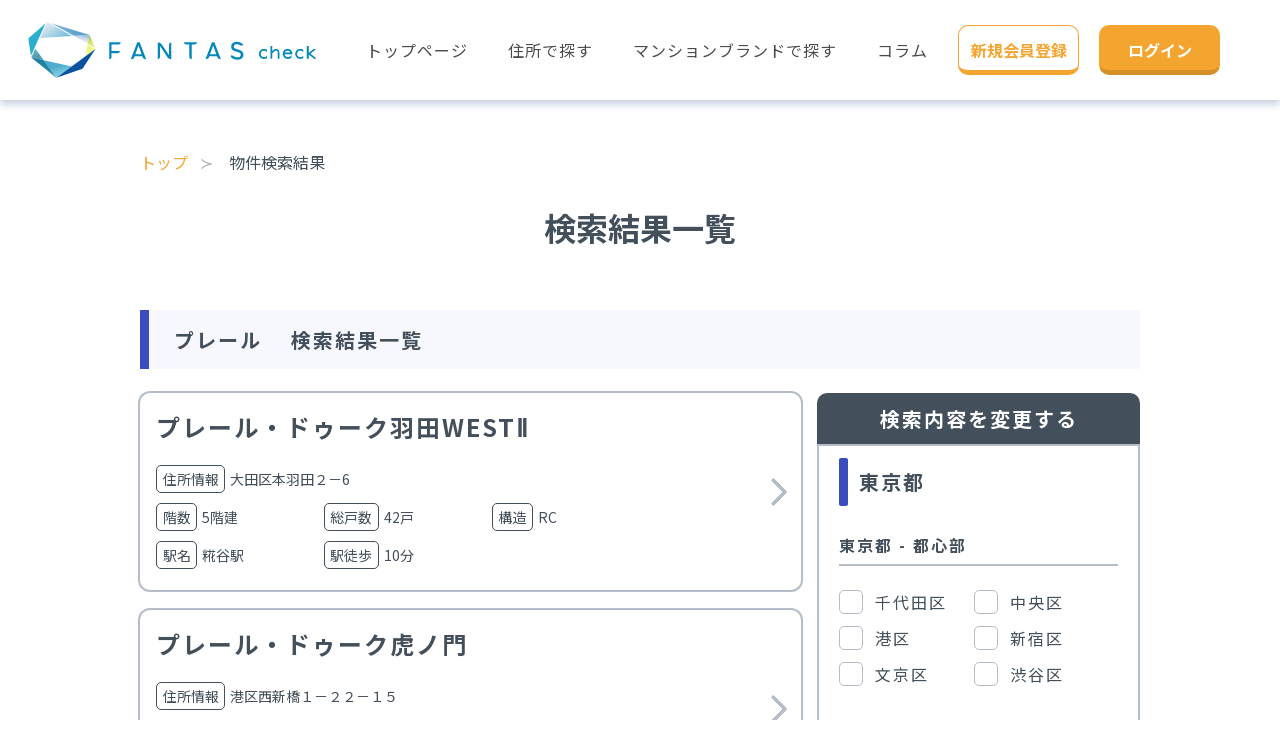

--- FILE ---
content_type: text/html; charset=utf-8
request_url: https://fantas-check.com/buildings?page=24&q=%E3%83%97%E3%83%AC%E3%83%BC%E3%83%AB
body_size: 100901
content:
<!DOCTYPE html>
<html>
  <head>
    <!-- Facebook Pixel Code -->
<script>
  !function(f,b,e,v,n,t,s)
  {if(f.fbq)return;n=f.fbq=function(){n.callMethod?
    n.callMethod.apply(n,arguments):n.queue.push(arguments)};
    if(!f._fbq)f._fbq=n;n.push=n;n.loaded=!0;n.version='2.0';
    n.queue=[];t=b.createElement(e);t.async=!0;
    t.src=v;s=b.getElementsByTagName(e)[0];
    s.parentNode.insertBefore(t,s)}(window, document,'script',
    'https://connect.facebook.net/en_US/fbevents.js');
  fbq('init', '1941910202796547');
  fbq('track', 'PageView');
</script>
<noscript><img height="1" width="1" style="display:none"
               src="https://www.facebook.com/tr?id=1941910202796547&ev=PageView&noscript=1"
/></noscript>
<!-- End Facebook Pixel Code -->
    <meta charset="utf-8" />
    <script>(function(w,d,s,l,i){w[l]=w[l]||[];w[l].push({'gtm.start':
new Date().getTime(),event:'gtm.js'});var f=d.getElementsByTagName(s)[0],
j=d.createElement(s),dl=l!='dataLayer'?'&l='+l:'';j.async=true;j.src=
'https://www.googletagmanager.com/gtm.js?id='+i+dl;f.parentNode.insertBefore(j,f);
})(window,document,'script','dataLayer','GTM-N7MRTNV');</script>
    <title>プレール 検索結果一覧 | FANTAS check あなたがお持ちの不動産価値が分かる、売れる。</title>
<meta name="description" content="FANTAS checkはお客様がお持ちのワンルームマンション物件の相場を簡単に掲示！そのあとの売却までをサポートさせていただく、「検索から売却までのワンストップサービス」です！" />
<meta property="og:title" content="プレール 検索結果一覧 | FANTAS check あなたがお持ちの不動産価値が分かる、売れる。" />
<meta property="og:description" content="FANTAS checkはお客様がお持ちのワンルームマンション物件の相場を簡単に掲示！そのあとの売却までをサポートさせていただく、「検索から売却までのワンストップサービス」です！" />
<meta property="og:type" content="website" />
<meta property="og:image" content="/assets/og-image_20190927-e3175078a9f9f1dea2acb35114ed882ecc0557409d026eb1e9d469a8952dcc45.jpg" />
<meta property="fb:app_id" content="1285203684896599" />
<meta name="twitter:title" content="プレール 検索結果一覧 | FANTAS check あなたがお持ちの不動産価値が分かる、売れる。" />
<meta name="twitter:description" content="FANTAS checkはお客様がお持ちのワンルームマンション物件の相場を簡単に掲示！そのあとの売却までをサポートさせていただく、「検索から売却までのワンストップサービス」です！" />
<meta name="twitter:card" content="summary_large_image" />
<meta name="twitter:image" content="/assets/og-image_20190927-e3175078a9f9f1dea2acb35114ed882ecc0557409d026eb1e9d469a8952dcc45.jpg" />
    <meta content="width=device-width,initial-scale=1" name="viewport" />
    <meta name="google-site-verification" content="Q4VuuHCdJVqnrkG0EV42EsWeD0w4FwnZR3-Q5zpuxzc" />
    <script src="https://unpkg.com/vue"></script>

    <meta name="csrf-param" content="authenticity_token" />
<meta name="csrf-token" content="LHOrDshVNrsCGa+uGlgLSjlY6nxv/+AvT84F1oi847NwGDMbNYnjDZiidKlzyqCN+xJQSPbjt2mjbs75R73Mxw==" />
    <link rel="stylesheet" type="text/css" href="//cdn.jsdelivr.net/npm/slick-carousel@1.8.1/slick/slick.css"/>
    <link rel="stylesheet" media="all" href="/assets/entry.bundle-72ec13b96edaa1e325ab015fd04ffc7663d15c1cdc8c8d0f4f58d689fec4b420.css" />
    <script src="/assets/application-12bfc698389abaa7dca159341a088d186a7f236219faa7a678477452797cf475.js" charset="utf-8"></script>
    <link rel="shortcut icon" type="image/x-icon" href="/assets/favicon-66b45866fa0467c6f8f78be9df546a7e5f2f204b279707a4216dd52b9bbff0c7.ico" />
    <link rel="stylesheet" href="https://use.fontawesome.com/releases/v5.8.2/css/all.css" integrity="sha384-oS3vJWv+0UjzBfQzYUhtDYW+Pj2yciDJxpsK1OYPAYjqT085Qq/1cq5FLXAZQ7Ay" crossorigin="anonymous">
<!--    Add the new slick-theme.css if you want the default styling-->
    <link rel="stylesheet" type="text/css" href="//cdn.jsdelivr.net/gh/kenwheeler/slick@1.8.1/slick/slick-theme.css"/>
  </head>
  <body>
    <noscript><iframe height="0" src="https://www.googletagmanager.com/ns.html?id=GTM-N7MRTNV" style="display:none;visibility:hidden" width="0"></iframe></noscript>
    <!-- Navbar start -->
<nav class="navbar" role="navigation" aria-label="main navigation">
  <div class="navbar-brand">
    <a href="/" class="navbar-item brand-logo is-paddingless" >
      <img class="fantas-logo" src="/assets/fantas/logo.svg" alt='FANTAS check あなたがお持ちの不動産価値が分かる、売れる'  >
    </a>
    <div class="navbar-item nav-register is-expanded is-hidden-desktop">
        <a class="button-primary is-primary is-size-6-desktop is-size-7-tablet is-size-7-mobile is-register has-text-weight-bold has-text-height--tall" href="/users/sign_in">ログイン</a>
        <a class="button-primary is-primary is-inverted is-register is-size-6-desktop is-size-7-tablet is-size-7-mobile  has-text-weight-bold has-text-height--tall" href="/users/sign_up">新規会員登録</a>
    </div>
    <a role="button" class="navbar-burger burger" aria-label="menu" aria-expanded="false" data-target="navbar">
      <span aria-hidden="true"></span>
      <span aria-hidden="true"></span>
      <span aria-hidden="true"></span>
    </a>
  </div>

  <div id="navbar" class="navbar-menu">
    <div class="navbar-start is-marginless">
      <div class="navbar-item field is-grouped is-marginless is-paddingless m-l-10">
        <p class="control is-hidden-desktop m-l-20 m-r-20" id="closebtn">
          <a class="button button__close">閉じる</a>
        </p>
          <div class="nav-register is-hidden-touch">
            <a class="button-primary is-primary is-inverted is-register is-size-6-desktop is-size-7-tablet is-size-7-mobile  has-text-weight-bold has-text-height--tall" href="/users/sign_up">新規会員登録</a>
            <a class="button-primary is-primary is-size-6-desktop is-size-7-tablet is-size-7-mobile is-register has-text-weight-bold has-text-height--tall" href="/users/sign_in">ログイン</a>
          </div>
      </div>

    </div>
    <div class="navbar-end is-marginless">
      <a class="navbar-item nav-tab " href="/">トップページ</a>
      <a class=" navbar-item nav-tab" href="/find_by_address">住所で探す</a>
      <a class=" navbar-item nav-tab" href="/find_by_brand">マンションブランドで探す</a>
      <a class=" navbar-item nav-tab" href="/column">コラム</a>
    </div>
  </div>
</nav>
<!-- Navbar end -->

    
      <div id="wrapper">
        <section class="p-b-60">

           <div class=" m-t-50 is-hidden-touch">
             <div class="breadcrumb has-succeeds-separator " aria-label="breadcrumbs">
               <ul>
                   <li class="has-text-grey ">
                     
                     <a class="has-text-primary" href="/">トップ</a>
                   </li>
                   <li class="has-text-grey is-active">
                     &nbsp;&nbsp;&nbsp;
                     物件検索結果
                   </li>
               </ul>
             </div>
           </div>

       

<div class="columns is-marginless">
  <div class="column has-text-centered category-heading is-marginless is-paddingless">
    <h2 class="subtitle is-6 has-text-weight-bold is-marginless">
      検索結果一覧
    </h2>
  </div>
</div>
  <article class="message is-link is-radiusless">
    <div class="message-body is-radiusless ribon__title">
        <span>プレール　</span>
       <span>検索結果一覧</span>
    </div>
  </article>

  <div class="grid grid__container--3">
    <div class="grid__main--top">
      <div class="base-box base-box--hover is-visible-mobile--sm is-flex  filter-more">
        <p>検索内容の変更</p>
        <span class="icon">
          <i class="fas fa-plus-circle fa-lg"></i>
        </span>
      </div>
      <form class="mobile" action="/buildings" accept-charset="UTF-8" method="get">
            <input type="hidden" name="q" id="q" value="プレール" />
          <input type="hidden" name="cities" id="cities" value="" />
        <div class="modal is-hidden-tablet">
        <div class="modal-card">
          <header class="modal-card-head is-radiusless has-background-info">
            <h3 class="modal-card-title has-text-white is-size-9-mobile has-text-height--tall">検索内容を変更する</h3>
          </header>
          <section class="modal-card-body is-paddingless ">
            <article class="message is-info filter is-radiusless">
              <div class="message-body filter__body">
                    <div class="area">
                      <div class="column has-border-left area__header">
                        <p>東京都</p>
                      </div>
                          <div class="area__list">
                            <div class="column area__list--title ">
                              <p>東京都 - 都心部</p>
                            </div>
                            <div class="field is-grouped is-grouped-multiline area__list--content">
    <div class="control is-flex area__list--item">
      <label class="is-checkbox ">
        <input type="checkbox" name="city" id="city" value="千代田区" class="checkbox" />
        <span class="icon checkmark"><i class="fa fa-check"></i></span>
        <span>千代田区</span>
      </label>
    </div>
    <div class="control is-flex area__list--item">
      <label class="is-checkbox ">
        <input type="checkbox" name="city" id="city" value="中央区" class="checkbox" />
        <span class="icon checkmark"><i class="fa fa-check"></i></span>
        <span>中央区</span>
      </label>
    </div>
    <div class="control is-flex area__list--item">
      <label class="is-checkbox ">
        <input type="checkbox" name="city" id="city" value="港区" class="checkbox" />
        <span class="icon checkmark"><i class="fa fa-check"></i></span>
        <span>港区</span>
      </label>
    </div>
    <div class="control is-flex area__list--item">
      <label class="is-checkbox ">
        <input type="checkbox" name="city" id="city" value="新宿区" class="checkbox" />
        <span class="icon checkmark"><i class="fa fa-check"></i></span>
        <span>新宿区</span>
      </label>
    </div>
    <div class="control is-flex area__list--item">
      <label class="is-checkbox ">
        <input type="checkbox" name="city" id="city" value="文京区" class="checkbox" />
        <span class="icon checkmark"><i class="fa fa-check"></i></span>
        <span>文京区</span>
      </label>
    </div>
    <div class="control is-flex area__list--item">
      <label class="is-checkbox ">
        <input type="checkbox" name="city" id="city" value="渋谷区" class="checkbox" />
        <span class="icon checkmark"><i class="fa fa-check"></i></span>
        <span>渋谷区</span>
      </label>
    </div>
</div>
                          </div>
                          <div class="area__list">
                            <div class="column area__list--title ">
                              <p>東京都 - 23区東部</p>
                            </div>
                            <div class="field is-grouped is-grouped-multiline area__list--content">
    <div class="control is-flex area__list--item">
      <label class="is-checkbox ">
        <input type="checkbox" name="city" id="city" value="台東区" class="checkbox" />
        <span class="icon checkmark"><i class="fa fa-check"></i></span>
        <span>台東区</span>
      </label>
    </div>
    <div class="control is-flex area__list--item">
      <label class="is-checkbox ">
        <input type="checkbox" name="city" id="city" value="墨田区" class="checkbox" />
        <span class="icon checkmark"><i class="fa fa-check"></i></span>
        <span>墨田区</span>
      </label>
    </div>
    <div class="control is-flex area__list--item">
      <label class="is-checkbox ">
        <input type="checkbox" name="city" id="city" value="江東区" class="checkbox" />
        <span class="icon checkmark"><i class="fa fa-check"></i></span>
        <span>江東区</span>
      </label>
    </div>
    <div class="control is-flex area__list--item">
      <label class="is-checkbox ">
        <input type="checkbox" name="city" id="city" value="荒川区" class="checkbox" />
        <span class="icon checkmark"><i class="fa fa-check"></i></span>
        <span>荒川区</span>
      </label>
    </div>
    <div class="control is-flex area__list--item">
      <label class="is-checkbox ">
        <input type="checkbox" name="city" id="city" value="足立区" class="checkbox" />
        <span class="icon checkmark"><i class="fa fa-check"></i></span>
        <span>足立区</span>
      </label>
    </div>
    <div class="control is-flex area__list--item">
      <label class="is-checkbox ">
        <input type="checkbox" name="city" id="city" value="葛飾区" class="checkbox" />
        <span class="icon checkmark"><i class="fa fa-check"></i></span>
        <span>葛飾区</span>
      </label>
    </div>
    <div class="control is-flex area__list--item">
      <label class="is-checkbox  is-static">
        <input type="checkbox" name="city" id="city" value="江戸川区" class="checkbox" />
        <span class="icon checkmark"><i class="fa fa-check"></i></span>
        <span>江戸川区</span>
      </label>
    </div>
</div>
                          </div>
                          <div class="area__list">
                            <div class="column area__list--title ">
                              <p>東京都 - 23区南部</p>
                            </div>
                            <div class="field is-grouped is-grouped-multiline area__list--content">
    <div class="control is-flex area__list--item">
      <label class="is-checkbox ">
        <input type="checkbox" name="city" id="city" value="品川区" class="checkbox" />
        <span class="icon checkmark"><i class="fa fa-check"></i></span>
        <span>品川区</span>
      </label>
    </div>
    <div class="control is-flex area__list--item">
      <label class="is-checkbox ">
        <input type="checkbox" name="city" id="city" value="目黒区" class="checkbox" />
        <span class="icon checkmark"><i class="fa fa-check"></i></span>
        <span>目黒区</span>
      </label>
    </div>
    <div class="control is-flex area__list--item">
      <label class="is-checkbox ">
        <input type="checkbox" name="city" id="city" value="大田区" class="checkbox" />
        <span class="icon checkmark"><i class="fa fa-check"></i></span>
        <span>大田区</span>
      </label>
    </div>
    <div class="control is-flex area__list--item">
      <label class="is-checkbox ">
        <input type="checkbox" name="city" id="city" value="世田谷区" class="checkbox" />
        <span class="icon checkmark"><i class="fa fa-check"></i></span>
        <span>世田谷区</span>
      </label>
    </div>
</div>
                          </div>
                          <div class="area__list">
                            <div class="column area__list--title ">
                              <p>東京都 - 23区西部</p>
                            </div>
                            <div class="field is-grouped is-grouped-multiline area__list--content">
    <div class="control is-flex area__list--item">
      <label class="is-checkbox ">
        <input type="checkbox" name="city" id="city" value="中野区" class="checkbox" />
        <span class="icon checkmark"><i class="fa fa-check"></i></span>
        <span>中野区</span>
      </label>
    </div>
    <div class="control is-flex area__list--item">
      <label class="is-checkbox ">
        <input type="checkbox" name="city" id="city" value="杉並区" class="checkbox" />
        <span class="icon checkmark"><i class="fa fa-check"></i></span>
        <span>杉並区</span>
      </label>
    </div>
    <div class="control is-flex area__list--item">
      <label class="is-checkbox ">
        <input type="checkbox" name="city" id="city" value="練馬区" class="checkbox" />
        <span class="icon checkmark"><i class="fa fa-check"></i></span>
        <span>練馬区</span>
      </label>
    </div>
</div>
                          </div>
                          <div class="area__list">
                            <div class="column area__list--title ">
                              <p>東京都 - 23区北部</p>
                            </div>
                            <div class="field is-grouped is-grouped-multiline area__list--content">
    <div class="control is-flex area__list--item">
      <label class="is-checkbox ">
        <input type="checkbox" name="city" id="city" value="豊島区" class="checkbox" />
        <span class="icon checkmark"><i class="fa fa-check"></i></span>
        <span>豊島区</span>
      </label>
    </div>
    <div class="control is-flex area__list--item">
      <label class="is-checkbox ">
        <input type="checkbox" name="city" id="city" value="北区" class="checkbox" />
        <span class="icon checkmark"><i class="fa fa-check"></i></span>
        <span>北区</span>
      </label>
    </div>
    <div class="control is-flex area__list--item">
      <label class="is-checkbox ">
        <input type="checkbox" name="city" id="city" value="板橋区" class="checkbox" />
        <span class="icon checkmark"><i class="fa fa-check"></i></span>
        <span>板橋区</span>
      </label>
    </div>
</div>
                          </div>
                          <div class="area__list">
                            <div class="column area__list--title ">
                              <p>東京都 - 都下</p>
                            </div>
                            <div class="field is-grouped is-grouped-multiline area__list--content">
    <div class="control is-flex area__list--item">
      <label class="is-checkbox  is-static">
        <input type="checkbox" name="city" id="city" value="八王子市" class="checkbox" />
        <span class="icon checkmark"><i class="fa fa-check"></i></span>
        <span>八王子市</span>
      </label>
    </div>
    <div class="control is-flex area__list--item">
      <label class="is-checkbox  is-static">
        <input type="checkbox" name="city" id="city" value="立川市" class="checkbox" />
        <span class="icon checkmark"><i class="fa fa-check"></i></span>
        <span>立川市</span>
      </label>
    </div>
    <div class="control is-flex area__list--item">
      <label class="is-checkbox ">
        <input type="checkbox" name="city" id="city" value="武蔵野市" class="checkbox" />
        <span class="icon checkmark"><i class="fa fa-check"></i></span>
        <span>武蔵野市</span>
      </label>
    </div>
    <div class="control is-flex area__list--item">
      <label class="is-checkbox  is-static">
        <input type="checkbox" name="city" id="city" value="府中市" class="checkbox" />
        <span class="icon checkmark"><i class="fa fa-check"></i></span>
        <span>府中市</span>
      </label>
    </div>
    <div class="control is-flex area__list--item">
      <label class="is-checkbox  is-static">
        <input type="checkbox" name="city" id="city" value="調布市" class="checkbox" />
        <span class="icon checkmark"><i class="fa fa-check"></i></span>
        <span>調布市</span>
      </label>
    </div>
</div>
                          </div>
                    </div>
                    <div class="area">
                      <div class="column has-border-left area__header">
                        <p>神奈川県</p>
                      </div>
                        <div class="field is-grouped is-grouped-multiline area__list--content">
    <div class="control is-flex area__list--item">
      <label class="is-checkbox ">
        <input type="checkbox" name="city" id="city" value="川崎市" class="checkbox" />
        <span class="icon checkmark"><i class="fa fa-check"></i></span>
        <span>川崎市</span>
      </label>
    </div>
    <div class="control is-flex area__list--item">
      <label class="is-checkbox ">
        <input type="checkbox" name="city" id="city" value="横浜市" class="checkbox" />
        <span class="icon checkmark"><i class="fa fa-check"></i></span>
        <span>横浜市</span>
      </label>
    </div>
</div>
                    </div>
                    <div class="area">
                      <div class="column has-border-left area__header">
                        <p>大阪府</p>
                      </div>
                        <div class="field is-grouped is-grouped-multiline area__list--content">
    <div class="control is-flex area__list--item">
      <label class="is-checkbox  is-static">
        <input type="checkbox" name="city" id="city" value="大阪市" class="checkbox" />
        <span class="icon checkmark"><i class="fa fa-check"></i></span>
        <span>大阪市</span>
      </label>
    </div>
</div>
                    </div>
                    <div class="area">
                      <div class="column has-border-left area__header">
                        <p>兵庫県</p>
                      </div>
                        <div class="field is-grouped is-grouped-multiline area__list--content">
    <div class="control is-flex area__list--item">
      <label class="is-checkbox  is-static">
        <input type="checkbox" name="city" id="city" value="神戸市" class="checkbox" />
        <span class="icon checkmark"><i class="fa fa-check"></i></span>
        <span>神戸市</span>
      </label>
    </div>
</div>
                    </div>
              </div>
            </article>
          </section>
          <footer class="modal-card-foot is-radiusless">
            <a class="search-close button-primary is-info is-fat is-size-6  has-text-weight-bold">閉じる</a>
            <input type="submit" name="commit" value="選択した内容で検索する" class="button-primary is-primary is-size-6 has-text-weight-bold search_building" data-display="mobile" data-disable-with="選択した内容で検索する" />
          </footer>
        </div>
      </div>
</form>      <span
  data-component='Building'
  data-area='(㎡ - ㎡）'
  data-query-params="{&quot;page&quot;:&quot;24&quot;,&quot;q&quot;:&quot;プレール&quot;}"
  data-is-logged-in="false"
  data-user-sign-up-path="/buildings/sign_up?previous_url=%2Fbuildings%3Fpage%3D24%26q%3D%25E3%2583%2597%25E3%2583%25AC%25E3%2583%25BC%25E3%2583%25AB"
  data-building="{&quot;id&quot;:2936,&quot;data&quot;:{&quot;発売年月&quot;:&quot;201612&quot;,&quot;物件名&quot;:&quot;プレール・ドゥーク羽田ＷＥＳＴⅡ&quot;,&quot;次期&quot;:&quot;　&quot;,&quot;所在地&quot;:&quot;東京都 大田区 本羽田 ２－ ６  &quot;,&quot;事業主&quot;:&quot;㈱木下不動産&quot;,&quot;施工主&quot;:&quot;日装建設㈱&quot;,&quot;路線名&quot;:&quot;京浜急行空港線&quot;,&quot;駅名&quot;:&quot;糀谷&quot;,&quot;バス&quot;:&quot;0&quot;,&quot;徒歩&quot;:&quot;10&quot;,&quot;時間&quot;:&quot;18&quot;,&quot;距離&quot;:&quot;15.6&quot;,&quot;間取&quot;:&quot;１Ｋ&quot;,&quot;敷地面積&quot;:&quot;588.62&quot;,&quot;総敷地面積&quot;:&quot;0&quot;,&quot;建築面積&quot;:&quot;322.48&quot;,&quot;全建築面積&quot;:&quot;0&quot;,&quot;延べ面積&quot;:&quot;1310.63&quot;,&quot;全延べ面積&quot;:&quot;0&quot;,&quot;構造&quot;:&quot;ＲＣ&quot;,&quot;階数&quot;:&quot;5&quot;,&quot;総階数&quot;:&quot;5&quot;,&quot;戸数&quot;:&quot;42&quot;,&quot;全戸数&quot;:&quot;42&quot;,&quot;総戸数&quot;:&quot;0&quot;,&quot;法規制列挙&quot;:&quot;工業,準防火&quot;,&quot;土地権利&quot;:&quot;分譲&quot;,&quot;容積率_1&quot;:&quot;200&quot;,&quot;容積率_2&quot;:&quot;0&quot;,&quot;容積率_3&quot;:&quot;0&quot;,&quot;確認番号1&quot;:&quot;240&quot;,&quot;確認番号2&quot;:null,&quot;着工&quot;:&quot;2015.12.22 &quot;,&quot;竣工&quot;:&quot;2017.01.00下旬&quot;,&quot;設計会社&quot;:&quot;㈲エヌ・イー・エイ設計事務所&quot;,&quot;銀行&quot;:&quot;  &quot;,&quot;利率_最小&quot;:&quot;0&quot;,&quot;利率_最大&quot;:&quot;0&quot;,&quot;融資戸数&quot;:&quot;0&quot;,&quot;融資枠_最小&quot;:&quot;0&quot;,&quot;融資枠_最大&quot;:&quot;0&quot;,&quot;前金保証&quot;:&quot; &quot;,&quot;総販売額&quot;:&quot;108060&quot;,&quot;消費税額&quot;:&quot;5150.2&quot;,&quot;分譲価格_最小&quot;:&quot;2430&quot;,&quot;分譲価格_最大&quot;:&quot;3400&quot;,&quot;専有面積_最小&quot;:&quot;25.76&quot;,&quot;専有面積_最大&quot;:&quot;43.81&quot;,&quot;平均面積&quot;:&quot;27.48&quot;,&quot;平均価格&quot;:&quot;2573&quot;,&quot;平方単価&quot;:&quot;93.6&quot;,&quot;総分譲面積&quot;:&quot;1154&quot;,&quot;分譲開始&quot;:&quot;2016.12.08&quot;,&quot;分譲完了&quot;:null,&quot;即日完売&quot;:&quot; &quot;,&quot;販売列挙&quot;:&quot; &quot;,&quot;冷暖房&quot;:&quot;設置済&quot;,&quot;給湯&quot;:&quot;16･20号ｶﾞｽ給湯器&quot;,&quot;ELV1_乗員&quot;:&quot;9&quot;,&quot;ELV1_台数&quot;:&quot;1&quot;,&quot;ELV2_乗員&quot;:&quot;0&quot;,&quot;ELV2_台数&quot;:&quot;0&quot;,&quot;ELV3_乗員&quot;:&quot;0&quot;,&quot;ELV3_台数&quot;:&quot;0&quot;,&quot;ELV4_乗員&quot;:&quot;0&quot;,&quot;ELV4_台数&quot;:&quot;0&quot;,&quot;賃貸 駐車台数&quot;:&quot;2&quot;,&quot;賃貸 全駐車台数&quot;:&quot;2&quot;,&quot;駐車料_賃貸MN&quot;:&quot;0&quot;,&quot;駐車料_賃貸MX&quot;:&quot;0&quot;,&quot;分譲 駐車台数&quot;:&quot;0&quot;,&quot;分譲 全駐車台数&quot;:&quot;0&quot;,&quot;駐車料_分譲MN&quot;:&quot;0&quot;,&quot;駐車料_分譲MX&quot;:&quot;0&quot;,&quot;無料 駐車台数&quot;:&quot;0&quot;,&quot;無料 全駐車台数&quot;:&quot;0&quot;,&quot;管理費_最小&quot;:&quot;7990&quot;,&quot;管理費_最大&quot;:&quot;13580&quot;,&quot;管理会社&quot;:&quot;㈱キノシタコミュニティ&quot;,&quot;戸数100&quot;:&quot;0&quot;,&quot;企画&quot;:null},&quot;name&quot;:&quot;プレール・ドゥーク羽田WESTⅡ&quot;,&quot;prefecture&quot;:13,&quot;city&quot;:&quot;大田区&quot;,&quot;address1&quot;:&quot;本羽田２&quot;,&quot;address2&quot;:&quot;6&quot;,&quot;address&quot;:&quot;大田区本羽田２－6&quot;,&quot;total_floor&quot;:5,&quot;total_room&quot;:42,&quot;built_at&quot;:&quot;2017-01-01&quot;,&quot;area_id&quot;:135786,&quot;rimawari&quot;:0.04,&quot;distance_to_station&quot;:10,&quot;structure&quot;:&quot;RC&quot;,&quot;rooms_count&quot;:42,&quot;nearest_station&quot;:&quot;糀谷&quot;,&quot;searches_count&quot;:null,&quot;manual_rent_fee_min&quot;:null,&quot;manual_rent_fee_max&quot;:null,&quot;purchase_price_min&quot;:-4700000.0,&quot;purchase_price_max&quot;:-2000000.0,&quot;approved_status&quot;:&quot;approved&quot;,&quot;created_at&quot;:&quot;2017-10-04T15:58:27.000+09:00&quot;,&quot;updated_at&quot;:&quot;2019-09-12T21:01:10.000+09:00&quot;,&quot;active_rooms_count&quot;:38}"
>
</span>
<span
  data-component='Building'
  data-area='(㎡ - ㎡）'
  data-query-params="{&quot;page&quot;:&quot;24&quot;,&quot;q&quot;:&quot;プレール&quot;}"
  data-is-logged-in="false"
  data-user-sign-up-path="/buildings/sign_up?previous_url=%2Fbuildings%3Fpage%3D24%26q%3D%25E3%2583%2597%25E3%2583%25AC%25E3%2583%25BC%25E3%2583%25AB"
  data-building="{&quot;id&quot;:1264,&quot;data&quot;:{&quot;発売年月&quot;:&quot;200506&quot;,&quot;物件名&quot;:&quot;プレール・ドゥーク虎ノ門&quot;,&quot;次期&quot;:&quot;　&quot;,&quot;所在地&quot;:&quot;東京都 港区 西新橋 １－ ２２－１５  &quot;,&quot;事業主&quot;:&quot;㈱木下ホールディングス&quot;,&quot;施工主&quot;:&quot;㈱藤木工務店&quot;,&quot;路線名&quot;:&quot;銀座線&quot;,&quot;駅名&quot;:&quot;虎ノ門&quot;,&quot;バス&quot;:&quot;0&quot;,&quot;徒歩&quot;:&quot;4&quot;,&quot;時間&quot;:&quot;5&quot;,&quot;距離&quot;:&quot;3.1&quot;,&quot;間取&quot;:&quot;１Ｋ&quot;,&quot;敷地面積&quot;:&quot;124.19&quot;,&quot;総敷地面積&quot;:&quot;0&quot;,&quot;建築面積&quot;:&quot;60.32&quot;,&quot;全建築面積&quot;:&quot;0&quot;,&quot;延べ面積&quot;:&quot;394.9&quot;,&quot;全延べ面積&quot;:&quot;0&quot;,&quot;構造&quot;:&quot;ＲＣ&quot;,&quot;階数&quot;:&quot;10&quot;,&quot;総階数&quot;:&quot;10&quot;,&quot;戸数&quot;:&quot;18&quot;,&quot;全戸数&quot;:&quot;18&quot;,&quot;総戸数&quot;:&quot;0&quot;,&quot;法規制列挙&quot;:&quot;商業,防火&quot;,&quot;土地権利&quot;:&quot;分譲&quot;,&quot;容積率_1&quot;:&quot;320&quot;,&quot;容積率_2&quot;:&quot;0&quot;,&quot;容積率_3&quot;:&quot;0&quot;,&quot;確認番号1&quot;:&quot;T04-10-1734&quot;,&quot;確認番号2&quot;:null,&quot;着工&quot;:&quot;2004.09.08&quot;,&quot;竣工&quot;:&quot;2005.08.00末日&quot;,&quot;設計会社&quot;:&quot;㈲鳴建築設計室一級建築士事務所&quot;,&quot;銀行&quot;:null,&quot;利率_最小&quot;:&quot;0&quot;,&quot;利率_最大&quot;:&quot;0&quot;,&quot;融資戸数&quot;:&quot;0&quot;,&quot;融資枠_最小&quot;:&quot;0&quot;,&quot;融資枠_最大&quot;:&quot;0&quot;,&quot;前金保証&quot;:&quot; &quot;,&quot;総販売額&quot;:&quot;40420&quot;,&quot;消費税額&quot;:&quot;1052.8&quot;,&quot;分譲価格_最小&quot;:&quot;2180&quot;,&quot;分譲価格_最大&quot;:&quot;2360&quot;,&quot;専有面積_最小&quot;:&quot;19.57&quot;,&quot;専有面積_最大&quot;:&quot;19.57&quot;,&quot;平均面積&quot;:&quot;19.56&quot;,&quot;平均価格&quot;:&quot;2246&quot;,&quot;平方単価&quot;:&quot;114.8&quot;,&quot;総分譲面積&quot;:&quot;352&quot;,&quot;分譲開始&quot;:&quot;2005.06.24&quot;,&quot;分譲完了&quot;:null,&quot;即日完売&quot;:&quot; &quot;,&quot;販売列挙&quot;:null,&quot;冷暖房&quot;:&quot;設置済&quot;,&quot;給湯&quot;:&quot;１６号ガス給湯器&quot;,&quot;ELV1_乗員&quot;:&quot;6&quot;,&quot;ELV1_台数&quot;:&quot;1&quot;,&quot;ELV2_乗員&quot;:&quot;0&quot;,&quot;ELV2_台数&quot;:&quot;0&quot;,&quot;ELV3_乗員&quot;:&quot;0&quot;,&quot;ELV3_台数&quot;:&quot;0&quot;,&quot;ELV4_乗員&quot;:&quot;0&quot;,&quot;ELV4_台数&quot;:&quot;0&quot;,&quot;賃貸 駐車台数&quot;:&quot;1&quot;,&quot;賃貸 全駐車台数&quot;:&quot;1&quot;,&quot;駐車料_賃貸MN&quot;:&quot;30000&quot;,&quot;駐車料_賃貸MX&quot;:&quot;0&quot;,&quot;分譲 駐車台数&quot;:&quot;0&quot;,&quot;分譲 全駐車台数&quot;:&quot;0&quot;,&quot;駐車料_分譲MN&quot;:&quot;0&quot;,&quot;駐車料_分譲MX&quot;:&quot;0&quot;,&quot;無料 駐車台数&quot;:&quot;0&quot;,&quot;無料 全駐車台数&quot;:&quot;0&quot;,&quot;管理費_最小&quot;:&quot;9980&quot;,&quot;管理費_最大&quot;:&quot;0&quot;,&quot;管理会社&quot;:&quot;㈱エム・シー・管理&quot;,&quot;戸数100&quot;:&quot;0&quot;,&quot;企画&quot;:null},&quot;name&quot;:&quot;プレール・ドゥーク虎ノ門&quot;,&quot;prefecture&quot;:13,&quot;city&quot;:&quot;港区&quot;,&quot;address1&quot;:&quot;西新橋１&quot;,&quot;address2&quot;:&quot;２２－１５&quot;,&quot;address&quot;:&quot;港区西新橋１－２２－１５&quot;,&quot;total_floor&quot;:10,&quot;total_room&quot;:18,&quot;built_at&quot;:&quot;2005-08-01&quot;,&quot;area_id&quot;:134807,&quot;rimawari&quot;:0.038,&quot;distance_to_station&quot;:4,&quot;structure&quot;:&quot;RC&quot;,&quot;rooms_count&quot;:18,&quot;nearest_station&quot;:&quot;虎ノ門&quot;,&quot;searches_count&quot;:null,&quot;manual_rent_fee_min&quot;:null,&quot;manual_rent_fee_max&quot;:null,&quot;purchase_price_min&quot;:-4700000.0,&quot;purchase_price_max&quot;:-2000000.0,&quot;approved_status&quot;:&quot;approved&quot;,&quot;created_at&quot;:&quot;2017-10-04T15:57:53.000+09:00&quot;,&quot;updated_at&quot;:&quot;2020-03-23T17:04:34.000+09:00&quot;,&quot;active_rooms_count&quot;:10}"
>
</span>
<span
  data-component='Building'
  data-area='(21.28㎡ - 21.28㎡）'
  data-query-params="{&quot;page&quot;:&quot;24&quot;,&quot;q&quot;:&quot;プレール&quot;}"
  data-is-logged-in="false"
  data-user-sign-up-path="/buildings/sign_up?previous_url=%2Fbuildings%3Fpage%3D24%26q%3D%25E3%2583%2597%25E3%2583%25AC%25E3%2583%25BC%25E3%2583%25AB"
  data-building="{&quot;id&quot;:1155,&quot;data&quot;:{&quot;発売年月&quot;:&quot;200412&quot;,&quot;物件名&quot;:&quot;プレール・ドゥーク西新宿Ⅱ&quot;,&quot;次期&quot;:&quot;　&quot;,&quot;所在地&quot;:&quot;東京都 新宿区 西新宿 ５－ １８－２０  &quot;,&quot;事業主&quot;:&quot;㈱木下ホールディングス&quot;,&quot;施工主&quot;:&quot;塩田建設㈱&quot;,&quot;路線名&quot;:&quot;都営大江戸線&quot;,&quot;駅名&quot;:&quot;西新宿五丁目&quot;,&quot;バス&quot;:&quot;0&quot;,&quot;徒歩&quot;:&quot;4&quot;,&quot;時間&quot;:&quot;18&quot;,&quot;距離&quot;:&quot;9.2&quot;,&quot;間取&quot;:&quot;１Ｋ&quot;,&quot;敷地面積&quot;:&quot;380.09&quot;,&quot;総敷地面積&quot;:&quot;0&quot;,&quot;建築面積&quot;:&quot;207.5&quot;,&quot;全建築面積&quot;:&quot;0&quot;,&quot;延べ面積&quot;:&quot;803.91&quot;,&quot;全延べ面積&quot;:&quot;0&quot;,&quot;構造&quot;:&quot;ＲＣ&quot;,&quot;階数&quot;:&quot;5&quot;,&quot;総階数&quot;:&quot;5&quot;,&quot;戸数&quot;:&quot;30&quot;,&quot;全戸数&quot;:&quot;30&quot;,&quot;総戸数&quot;:&quot;0&quot;,&quot;法規制列挙&quot;:&quot;２住,準防火&quot;,&quot;土地権利&quot;:&quot;分譲&quot;,&quot;容積率_1&quot;:&quot;300&quot;,&quot;容積率_2&quot;:&quot;0&quot;,&quot;容積率_3&quot;:&quot;0&quot;,&quot;確認番号1&quot;:null,&quot;確認番号2&quot;:null,&quot;着工&quot;:&quot;2004.07.27&quot;,&quot;竣工&quot;:&quot;2005.01.00末日&quot;,&quot;設計会社&quot;:&quot;大幸設計㈱&quot;,&quot;銀行&quot;:null,&quot;利率_最小&quot;:&quot;0&quot;,&quot;利率_最大&quot;:&quot;0&quot;,&quot;融資戸数&quot;:&quot;0&quot;,&quot;融資枠_最小&quot;:&quot;0&quot;,&quot;融資枠_最大&quot;:&quot;0&quot;,&quot;前金保証&quot;:&quot; &quot;,&quot;総販売額&quot;:&quot;67360&quot;,&quot;消費税額&quot;:&quot;1616.5&quot;,&quot;分譲価格_最小&quot;:&quot;2100&quot;,&quot;分譲価格_最大&quot;:&quot;3570&quot;,&quot;専有面積_最小&quot;:&quot;21.28&quot;,&quot;専有面積_最大&quot;:&quot;45.04&quot;,&quot;平均面積&quot;:&quot;22.7&quot;,&quot;平均価格&quot;:&quot;2245&quot;,&quot;平方単価&quot;:&quot;98.9&quot;,&quot;総分譲面積&quot;:&quot;681&quot;,&quot;分譲開始&quot;:&quot;2004.12.03&quot;,&quot;分譲完了&quot;:null,&quot;即日完売&quot;:&quot; &quot;,&quot;販売列挙&quot;:null,&quot;冷暖房&quot;:&quot;設置済&quot;,&quot;給湯&quot;:&quot;１６号ガス給湯器&quot;,&quot;ELV1_乗員&quot;:&quot;6&quot;,&quot;ELV1_台数&quot;:&quot;1&quot;,&quot;ELV2_乗員&quot;:&quot;0&quot;,&quot;ELV2_台数&quot;:&quot;0&quot;,&quot;ELV3_乗員&quot;:&quot;0&quot;,&quot;ELV3_台数&quot;:&quot;0&quot;,&quot;ELV4_乗員&quot;:&quot;0&quot;,&quot;ELV4_台数&quot;:&quot;0&quot;,&quot;賃貸 駐車台数&quot;:&quot;0&quot;,&quot;賃貸 全駐車台数&quot;:&quot;0&quot;,&quot;駐車料_賃貸MN&quot;:&quot;0&quot;,&quot;駐車料_賃貸MX&quot;:&quot;0&quot;,&quot;分譲 駐車台数&quot;:&quot;0&quot;,&quot;分譲 全駐車台数&quot;:&quot;0&quot;,&quot;駐車料_分譲MN&quot;:&quot;0&quot;,&quot;駐車料_分譲MX&quot;:&quot;0&quot;,&quot;無料 駐車台数&quot;:&quot;0&quot;,&quot;無料 全駐車台数&quot;:&quot;0&quot;,&quot;管理費_最小&quot;:&quot;8090&quot;,&quot;管理費_最大&quot;:&quot;17120&quot;,&quot;管理会社&quot;:&quot;㈱エム・シー・管理&quot;,&quot;戸数100&quot;:&quot;0&quot;,&quot;企画&quot;:null},&quot;name&quot;:&quot;プレール・ドゥーク西新宿Ⅱ&quot;,&quot;prefecture&quot;:13,&quot;city&quot;:&quot;新宿区&quot;,&quot;address1&quot;:&quot;西新宿5&quot;,&quot;address2&quot;:&quot;18-20&quot;,&quot;address&quot;:&quot;新宿区西新宿5－18-20&quot;,&quot;total_floor&quot;:5,&quot;total_room&quot;:30,&quot;built_at&quot;:&quot;2005-01-01&quot;,&quot;area_id&quot;:134923,&quot;rimawari&quot;:0.038,&quot;distance_to_station&quot;:4,&quot;structure&quot;:&quot;SRC&quot;,&quot;rooms_count&quot;:31,&quot;nearest_station&quot;:&quot;西新宿五丁目&quot;,&quot;searches_count&quot;:null,&quot;manual_rent_fee_min&quot;:null,&quot;manual_rent_fee_max&quot;:null,&quot;purchase_price_min&quot;:20212674,&quot;purchase_price_max&quot;:27674379,&quot;approved_status&quot;:&quot;approved&quot;,&quot;created_at&quot;:&quot;2017-10-04T15:57:51.000+09:00&quot;,&quot;updated_at&quot;:&quot;2020-03-23T18:05:51.000+09:00&quot;,&quot;active_rooms_count&quot;:29}"
>
</span>
<span
  data-component='Building'
  data-area='(㎡ - ㎡）'
  data-query-params="{&quot;page&quot;:&quot;24&quot;,&quot;q&quot;:&quot;プレール&quot;}"
  data-is-logged-in="false"
  data-user-sign-up-path="/buildings/sign_up?previous_url=%2Fbuildings%3Fpage%3D24%26q%3D%25E3%2583%2597%25E3%2583%25AC%25E3%2583%25BC%25E3%2583%25AB"
  data-building="{&quot;id&quot;:1520,&quot;data&quot;:{&quot;発売年月&quot;:&quot;200609&quot;,&quot;物件名&quot;:&quot;プレール・ドゥーク銀座ＥＡＳＴⅢ&quot;,&quot;次期&quot;:&quot;　&quot;,&quot;所在地&quot;:&quot;東京都 中央区 湊 １－ ２－２  &quot;,&quot;事業主&quot;:&quot;㈱木下ホールディングス&quot;,&quot;施工主&quot;:&quot;オリエンタル白石㈱&quot;,&quot;路線名&quot;:&quot;日比谷線&quot;,&quot;駅名&quot;:&quot;八丁堀&quot;,&quot;バス&quot;:&quot;0&quot;,&quot;徒歩&quot;:&quot;3&quot;,&quot;時間&quot;:&quot;2&quot;,&quot;距離&quot;:&quot;3.9&quot;,&quot;間取&quot;:&quot;１Ｋ&quot;,&quot;敷地面積&quot;:&quot;171.62&quot;,&quot;総敷地面積&quot;:&quot;0&quot;,&quot;建築面積&quot;:&quot;116.79&quot;,&quot;全建築面積&quot;:&quot;0&quot;,&quot;延べ面積&quot;:&quot;1057.63&quot;,&quot;全延べ面積&quot;:&quot;0&quot;,&quot;構造&quot;:&quot;ＲＣ&quot;,&quot;階数&quot;:&quot;10&quot;,&quot;総階数&quot;:&quot;10&quot;,&quot;戸数&quot;:&quot;30&quot;,&quot;全戸数&quot;:&quot;30&quot;,&quot;総戸数&quot;:&quot;0&quot;,&quot;法規制列挙&quot;:&quot;商業,防火&quot;,&quot;土地権利&quot;:&quot;分譲&quot;,&quot;容積率_1&quot;:&quot;480&quot;,&quot;容積率_2&quot;:&quot;0&quot;,&quot;容積率_3&quot;:&quot;0&quot;,&quot;確認番号1&quot;:&quot;GEA0511-0070&quot;,&quot;確認番号2&quot;:null,&quot;着工&quot;:&quot;2005.12.22 &quot;,&quot;竣工&quot;:&quot;2006.11.00下旬&quot;,&quot;設計会社&quot;:&quot;オリエント設計㈱&quot;,&quot;銀行&quot;:&quot;  &quot;,&quot;利率_最小&quot;:&quot;0&quot;,&quot;利率_最大&quot;:&quot;0&quot;,&quot;融資戸数&quot;:&quot;0&quot;,&quot;融資枠_最小&quot;:&quot;0&quot;,&quot;融資枠_最大&quot;:&quot;0&quot;,&quot;前金保証&quot;:&quot; &quot;,&quot;総販売額&quot;:&quot;80440&quot;,&quot;消費税額&quot;:&quot;1949.8&quot;,&quot;分譲価格_最小&quot;:&quot;2310&quot;,&quot;分譲価格_最大&quot;:&quot;3980&quot;,&quot;専有面積_最小&quot;:&quot;21.24&quot;,&quot;専有面積_最大&quot;:&quot;47.99&quot;,&quot;平均面積&quot;:&quot;26.9&quot;,&quot;平均価格&quot;:&quot;2681&quot;,&quot;平方単価&quot;:&quot;99.7&quot;,&quot;総分譲面積&quot;:&quot;807&quot;,&quot;分譲開始&quot;:&quot;2006.09.19&quot;,&quot;分譲完了&quot;:null,&quot;即日完売&quot;:&quot; &quot;,&quot;販売列挙&quot;:&quot; &quot;,&quot;冷暖房&quot;:&quot;設置済&quot;,&quot;給湯&quot;:&quot;ｶﾞｽ給湯器&quot;,&quot;ELV1_乗員&quot;:&quot;6&quot;,&quot;ELV1_台数&quot;:&quot;1&quot;,&quot;ELV2_乗員&quot;:&quot;0&quot;,&quot;ELV2_台数&quot;:&quot;0&quot;,&quot;ELV3_乗員&quot;:&quot;0&quot;,&quot;ELV3_台数&quot;:&quot;0&quot;,&quot;ELV4_乗員&quot;:&quot;0&quot;,&quot;ELV4_台数&quot;:&quot;0&quot;,&quot;賃貸 駐車台数&quot;:&quot;0&quot;,&quot;賃貸 全駐車台数&quot;:&quot;0&quot;,&quot;駐車料_賃貸MN&quot;:&quot;0&quot;,&quot;駐車料_賃貸MX&quot;:&quot;0&quot;,&quot;分譲 駐車台数&quot;:&quot;0&quot;,&quot;分譲 全駐車台数&quot;:&quot;0&quot;,&quot;駐車料_分譲MN&quot;:&quot;0&quot;,&quot;駐車料_分譲MX&quot;:&quot;0&quot;,&quot;無料 駐車台数&quot;:&quot;0&quot;,&quot;無料 全駐車台数&quot;:&quot;0&quot;,&quot;管理費_最小&quot;:&quot;7010&quot;,&quot;管理費_最大&quot;:&quot;15840&quot;,&quot;管理会社&quot;:&quot;㈱エム・シー・管理&quot;,&quot;戸数100&quot;:&quot;0&quot;,&quot;企画&quot;:null},&quot;name&quot;:&quot;プレール・ドゥーク銀座EASTⅢ&quot;,&quot;prefecture&quot;:13,&quot;city&quot;:&quot;中央区&quot;,&quot;address1&quot;:&quot;湊１&quot;,&quot;address2&quot;:&quot;２－２&quot;,&quot;address&quot;:&quot;中央区湊１－２－２&quot;,&quot;total_floor&quot;:10,&quot;total_room&quot;:30,&quot;built_at&quot;:&quot;2006-11-01&quot;,&quot;area_id&quot;:134766,&quot;rimawari&quot;:0.038,&quot;distance_to_station&quot;:3,&quot;structure&quot;:&quot;RC&quot;,&quot;rooms_count&quot;:30,&quot;nearest_station&quot;:&quot;八丁堀&quot;,&quot;searches_count&quot;:null,&quot;manual_rent_fee_min&quot;:null,&quot;manual_rent_fee_max&quot;:null,&quot;purchase_price_min&quot;:-4700000.0,&quot;purchase_price_max&quot;:-2000000.0,&quot;approved_status&quot;:&quot;approved&quot;,&quot;created_at&quot;:&quot;2017-10-04T15:58:00.000+09:00&quot;,&quot;updated_at&quot;:&quot;2020-03-23T18:14:55.000+09:00&quot;,&quot;active_rooms_count&quot;:14}"
>
</span>
<span
  data-component='Building'
  data-area='(㎡ - ㎡）'
  data-query-params="{&quot;page&quot;:&quot;24&quot;,&quot;q&quot;:&quot;プレール&quot;}"
  data-is-logged-in="false"
  data-user-sign-up-path="/buildings/sign_up?previous_url=%2Fbuildings%3Fpage%3D24%26q%3D%25E3%2583%2597%25E3%2583%25AC%25E3%2583%25BC%25E3%2583%25AB"
  data-building="{&quot;id&quot;:2747,&quot;data&quot;:{&quot;発売年月&quot;:&quot;201506&quot;,&quot;物件名&quot;:&quot;プレール・ドゥーク錦糸町Ⅳ&quot;,&quot;次期&quot;:&quot;　&quot;,&quot;所在地&quot;:&quot;東京都 墨田区 太平 ４－ １８  &quot;,&quot;事業主&quot;:&quot;㈱木下不動産&quot;,&quot;施工主&quot;:&quot;㈱リンク建設&quot;,&quot;路線名&quot;:&quot;総武線&quot;,&quot;駅名&quot;:&quot;錦糸町&quot;,&quot;バス&quot;:&quot;0&quot;,&quot;徒歩&quot;:&quot;9&quot;,&quot;時間&quot;:&quot;9&quot;,&quot;距離&quot;:&quot;4.8&quot;,&quot;間取&quot;:&quot;１Ｋ&quot;,&quot;敷地面積&quot;:&quot;201.93&quot;,&quot;総敷地面積&quot;:&quot;0&quot;,&quot;建築面積&quot;:&quot;115.45&quot;,&quot;全建築面積&quot;:&quot;0&quot;,&quot;延べ面積&quot;:&quot;769.9&quot;,&quot;全延べ面積&quot;:&quot;0&quot;,&quot;構造&quot;:&quot;ＲＣ&quot;,&quot;階数&quot;:&quot;8&quot;,&quot;総階数&quot;:&quot;8&quot;,&quot;戸数&quot;:&quot;22&quot;,&quot;全戸数&quot;:&quot;22&quot;,&quot;総戸数&quot;:&quot;0&quot;,&quot;法規制列挙&quot;:&quot;準工,防火&quot;,&quot;土地権利&quot;:&quot;分譲&quot;,&quot;容積率_1&quot;:&quot;300&quot;,&quot;容積率_2&quot;:&quot;0&quot;,&quot;容積率_3&quot;:&quot;0&quot;,&quot;確認番号1&quot;:&quot;1058&quot;,&quot;確認番号2&quot;:null,&quot;着工&quot;:&quot;2014.08.22 &quot;,&quot;竣工&quot;:&quot;2015.07.00下旬&quot;,&quot;設計会社&quot;:&quot;池野健建築設計室&quot;,&quot;銀行&quot;:&quot;  &quot;,&quot;利率_最小&quot;:&quot;0&quot;,&quot;利率_最大&quot;:&quot;0&quot;,&quot;融資戸数&quot;:&quot;0&quot;,&quot;融資枠_最小&quot;:&quot;0&quot;,&quot;融資枠_最大&quot;:&quot;0&quot;,&quot;前金保証&quot;:&quot; &quot;,&quot;総販売額&quot;:&quot;57100&quot;,&quot;消費税額&quot;:&quot;2284&quot;,&quot;分譲価格_最小&quot;:&quot;2490&quot;,&quot;分譲価格_最大&quot;:&quot;2690&quot;,&quot;専有面積_最小&quot;:&quot;26.98&quot;,&quot;専有面積_最大&quot;:&quot;27.59&quot;,&quot;平均面積&quot;:&quot;27.14&quot;,&quot;平均価格&quot;:&quot;2595&quot;,&quot;平方単価&quot;:&quot;95.6&quot;,&quot;総分譲面積&quot;:&quot;597&quot;,&quot;分譲開始&quot;:&quot;2015.06.04&quot;,&quot;分譲完了&quot;:null,&quot;即日完売&quot;:&quot; &quot;,&quot;販売列挙&quot;:&quot; &quot;,&quot;冷暖房&quot;:&quot;設置済&quot;,&quot;給湯&quot;:&quot;16号ｶﾞｽ給湯器&quot;,&quot;ELV1_乗員&quot;:&quot;6&quot;,&quot;ELV1_台数&quot;:&quot;1&quot;,&quot;ELV2_乗員&quot;:&quot;0&quot;,&quot;ELV2_台数&quot;:&quot;0&quot;,&quot;ELV3_乗員&quot;:&quot;0&quot;,&quot;ELV3_台数&quot;:&quot;0&quot;,&quot;ELV4_乗員&quot;:&quot;0&quot;,&quot;ELV4_台数&quot;:&quot;0&quot;,&quot;賃貸 駐車台数&quot;:&quot;14&quot;,&quot;賃貸 全駐車台数&quot;:&quot;14&quot;,&quot;駐車料_賃貸MN&quot;:&quot;0&quot;,&quot;駐車料_賃貸MX&quot;:&quot;0&quot;,&quot;分譲 駐車台数&quot;:&quot;0&quot;,&quot;分譲 全駐車台数&quot;:&quot;0&quot;,&quot;駐車料_分譲MN&quot;:&quot;0&quot;,&quot;駐車料_分譲MX&quot;:&quot;0&quot;,&quot;無料 駐車台数&quot;:&quot;0&quot;,&quot;無料 全駐車台数&quot;:&quot;0&quot;,&quot;管理費_最小&quot;:&quot;11870&quot;,&quot;管理費_最大&quot;:&quot;12140&quot;,&quot;管理会社&quot;:&quot;㈱キノシタコミュニティ&quot;,&quot;戸数100&quot;:&quot;0&quot;,&quot;企画&quot;:null},&quot;name&quot;:&quot;プレール・ドゥーク錦糸町Ⅳ&quot;,&quot;prefecture&quot;:13,&quot;city&quot;:&quot;墨田区&quot;,&quot;address1&quot;:&quot;太平４&quot;,&quot;address2&quot;:&quot;18&quot;,&quot;address&quot;:&quot;墨田区太平４－18&quot;,&quot;total_floor&quot;:8,&quot;total_room&quot;:22,&quot;built_at&quot;:&quot;2015-07-01&quot;,&quot;area_id&quot;:135171,&quot;rimawari&quot;:0.04,&quot;distance_to_station&quot;:9,&quot;structure&quot;:&quot;RC&quot;,&quot;rooms_count&quot;:22,&quot;nearest_station&quot;:&quot;錦糸町&quot;,&quot;searches_count&quot;:null,&quot;manual_rent_fee_min&quot;:null,&quot;manual_rent_fee_max&quot;:null,&quot;purchase_price_min&quot;:-4700000.0,&quot;purchase_price_max&quot;:-2000000.0,&quot;approved_status&quot;:&quot;approved&quot;,&quot;created_at&quot;:&quot;2017-10-04T15:58:23.000+09:00&quot;,&quot;updated_at&quot;:&quot;2019-09-12T21:19:10.000+09:00&quot;,&quot;active_rooms_count&quot;:12}"
>
</span>
<span
  data-component='Building'
  data-area='(㎡ - ㎡）'
  data-query-params="{&quot;page&quot;:&quot;24&quot;,&quot;q&quot;:&quot;プレール&quot;}"
  data-is-logged-in="false"
  data-user-sign-up-path="/buildings/sign_up?previous_url=%2Fbuildings%3Fpage%3D24%26q%3D%25E3%2583%2597%25E3%2583%25AC%25E3%2583%25BC%25E3%2583%25AB"
  data-building="{&quot;id&quot;:1347,&quot;data&quot;:{&quot;発売年月&quot;:&quot;200511&quot;,&quot;物件名&quot;:&quot;プレール・ドゥーク高円寺&quot;,&quot;次期&quot;:&quot;　&quot;,&quot;所在地&quot;:&quot;東京都 中野区 野方 １－ ５３－１０  &quot;,&quot;事業主&quot;:&quot;㈱木下ホールディングス&quot;,&quot;施工主&quot;:&quot;丸善建設工業㈱&quot;,&quot;路線名&quot;:&quot;中央線&quot;,&quot;駅名&quot;:&quot;高円寺&quot;,&quot;バス&quot;:&quot;0&quot;,&quot;徒歩&quot;:&quot;13&quot;,&quot;時間&quot;:&quot;20&quot;,&quot;距離&quot;:&quot;13.4&quot;,&quot;間取&quot;:&quot;１Ｒ&quot;,&quot;敷地面積&quot;:&quot;182.26&quot;,&quot;総敷地面積&quot;:&quot;0&quot;,&quot;建築面積&quot;:&quot;108.2&quot;,&quot;全建築面積&quot;:&quot;0&quot;,&quot;延べ面積&quot;:&quot;731.17&quot;,&quot;全延べ面積&quot;:&quot;0&quot;,&quot;構造&quot;:&quot;ＲＣ&quot;,&quot;階数&quot;:&quot;8&quot;,&quot;総階数&quot;:&quot;8&quot;,&quot;戸数&quot;:&quot;21&quot;,&quot;全戸数&quot;:&quot;21&quot;,&quot;総戸数&quot;:&quot;0&quot;,&quot;法規制列挙&quot;:&quot;近商,防火&quot;,&quot;土地権利&quot;:&quot;分譲&quot;,&quot;容積率_1&quot;:&quot;300&quot;,&quot;容積率_2&quot;:&quot;0&quot;,&quot;容積率_3&quot;:&quot;0&quot;,&quot;確認番号1&quot;:&quot;A-04-9610V-02&quot;,&quot;確認番号2&quot;:null,&quot;着工&quot;:&quot;2005.04.18 &quot;,&quot;竣工&quot;:&quot;2005.12.00下旬&quot;,&quot;設計会社&quot;:&quot;丸善建設工業㈱一級建築士事務所&quot;,&quot;銀行&quot;:&quot;  &quot;,&quot;利率_最小&quot;:&quot;0&quot;,&quot;利率_最大&quot;:&quot;0&quot;,&quot;融資戸数&quot;:&quot;0&quot;,&quot;融資枠_最小&quot;:&quot;0&quot;,&quot;融資枠_最大&quot;:&quot;0&quot;,&quot;前金保証&quot;:&quot; &quot;,&quot;総販売額&quot;:&quot;45870&quot;,&quot;消費税額&quot;:&quot;1515.4&quot;,&quot;分譲価格_最小&quot;:&quot;1860&quot;,&quot;分譲価格_最大&quot;:&quot;3100&quot;,&quot;専有面積_最小&quot;:&quot;19.12&quot;,&quot;専有面積_最大&quot;:&quot;40.39&quot;,&quot;平均面積&quot;:&quot;23.9&quot;,&quot;平均価格&quot;:&quot;2184&quot;,&quot;平方単価&quot;:&quot;91.4&quot;,&quot;総分譲面積&quot;:&quot;502&quot;,&quot;分譲開始&quot;:&quot;2005.11.01&quot;,&quot;分譲完了&quot;:null,&quot;即日完売&quot;:&quot; &quot;,&quot;販売列挙&quot;:&quot; &quot;,&quot;冷暖房&quot;:&quot;設置済&quot;,&quot;給湯&quot;:&quot;ガス給湯器&quot;,&quot;ELV1_乗員&quot;:&quot;6&quot;,&quot;ELV1_台数&quot;:&quot;1&quot;,&quot;ELV2_乗員&quot;:&quot;0&quot;,&quot;ELV2_台数&quot;:&quot;0&quot;,&quot;ELV3_乗員&quot;:&quot;0&quot;,&quot;ELV3_台数&quot;:&quot;0&quot;,&quot;ELV4_乗員&quot;:&quot;0&quot;,&quot;ELV4_台数&quot;:&quot;0&quot;,&quot;賃貸 駐車台数&quot;:&quot;0&quot;,&quot;賃貸 全駐車台数&quot;:&quot;0&quot;,&quot;駐車料_賃貸MN&quot;:&quot;0&quot;,&quot;駐車料_賃貸MX&quot;:&quot;0&quot;,&quot;分譲 駐車台数&quot;:&quot;0&quot;,&quot;分譲 全駐車台数&quot;:&quot;0&quot;,&quot;駐車料_分譲MN&quot;:&quot;0&quot;,&quot;駐車料_分譲MX&quot;:&quot;0&quot;,&quot;無料 駐車台数&quot;:&quot;0&quot;,&quot;無料 全駐車台数&quot;:&quot;0&quot;,&quot;管理費_最小&quot;:&quot;6690&quot;,&quot;管理費_最大&quot;:&quot;14140&quot;,&quot;管理会社&quot;:&quot;㈱エム・シー・管理&quot;,&quot;戸数100&quot;:&quot;0&quot;,&quot;企画&quot;:null},&quot;name&quot;:&quot;プレール・ドゥーク高円寺&quot;,&quot;prefecture&quot;:13,&quot;city&quot;:&quot;中野区&quot;,&quot;address1&quot;:&quot;野方１&quot;,&quot;address2&quot;:&quot;５３－１０&quot;,&quot;address&quot;:&quot;中野区野方１－５３－１０&quot;,&quot;total_floor&quot;:8,&quot;total_room&quot;:21,&quot;built_at&quot;:&quot;2005-12-01&quot;,&quot;area_id&quot;:136206,&quot;rimawari&quot;:0.041,&quot;distance_to_station&quot;:13,&quot;structure&quot;:&quot;RC&quot;,&quot;rooms_count&quot;:23,&quot;nearest_station&quot;:&quot;高円寺&quot;,&quot;searches_count&quot;:null,&quot;manual_rent_fee_min&quot;:null,&quot;manual_rent_fee_max&quot;:null,&quot;purchase_price_min&quot;:-4700000.0,&quot;purchase_price_max&quot;:-2000000.0,&quot;approved_status&quot;:&quot;approved&quot;,&quot;created_at&quot;:&quot;2017-10-04T15:57:55.000+09:00&quot;,&quot;updated_at&quot;:&quot;2019-09-12T20:59:53.000+09:00&quot;,&quot;active_rooms_count&quot;:6}"
>
</span>
<span
  data-component='Building'
  data-area='(㎡ - ㎡）'
  data-query-params="{&quot;page&quot;:&quot;24&quot;,&quot;q&quot;:&quot;プレール&quot;}"
  data-is-logged-in="false"
  data-user-sign-up-path="/buildings/sign_up?previous_url=%2Fbuildings%3Fpage%3D24%26q%3D%25E3%2583%2597%25E3%2583%25AC%25E3%2583%25BC%25E3%2583%25AB"
  data-building="{&quot;id&quot;:3223,&quot;data&quot;:{&quot;﻿1棟コード&quot;:&quot;2524579&quot;,&quot;発売年月&quot;:&quot;2002-09-01&quot;,&quot;階数&quot;:&quot;6&quot;,&quot;間取&quot;:&quot;1R   &quot;,&quot;物件名&quot;:&quot;プレール九段&quot;,&quot;専有面積&quot;:&quot;19.15&quot;,&quot;方角&quot;:&quot;北  &quot;,&quot;角部屋&quot;:null,&quot;竣工年月&quot;:&quot;2000-12-01&quot;,&quot;所在地&quot;:&quot;東京都 千代田区 九段北 １－ ２－８&quot;,&quot;次期&quot;:null,&quot;事業主&quot;:null,&quot;施工主&quot;:null,&quot;路線名&quot;:null,&quot;駅名&quot;:null,&quot;バス&quot;:null,&quot;徒歩&quot;:null,&quot;時間&quot;:null,&quot;距離&quot;:null,&quot;敷地面積&quot;:null,&quot;総敷地面積&quot;:null,&quot;建築面積&quot;:null,&quot;全建築面積&quot;:null,&quot;延べ面積&quot;:null,&quot;全延べ面積&quot;:null,&quot;構造&quot;:null,&quot;総回数&quot;:null,&quot;戸数&quot;:null,&quot;全戸数&quot;:null,&quot;総戸数&quot;:null,&quot;法規制列挙&quot;:null,&quot;土地権利&quot;:null,&quot;容積率_1&quot;:null,&quot;容積率_2&quot;:null,&quot;容積率_3&quot;:null,&quot;確認番号1&quot;:null,&quot;確認番号2&quot;:null,&quot;着工&quot;:null,&quot;竣工&quot;:null,&quot;設計会社&quot;:null,&quot;銀行&quot;:null,&quot;利率_最小&quot;:null,&quot;利率_最大&quot;:null,&quot;融資戸数&quot;:null,&quot;融資枠_最小&quot;:null,&quot;融資枠_最大&quot;:null,&quot;前金保証&quot;:null,&quot;総販売額&quot;:null,&quot;消費税額&quot;:null,&quot;分譲価格_最小&quot;:null,&quot;分譲価格_最大&quot;:null,&quot;専有面積_最小&quot;:null,&quot;専有面積_最大&quot;:null,&quot;平均面積&quot;:null,&quot;平均価格&quot;:null,&quot;平方単価&quot;:null,&quot;総分譲面積&quot;:null,&quot;分譲開始&quot;:null,&quot;分譲完了&quot;:null,&quot;即日完売&quot;:null,&quot;販売列挙&quot;:null,&quot;冷暖房&quot;:null,&quot;給湯&quot;:null,&quot;ELV1_乗員&quot;:null,&quot;ELV1_台数&quot;:null,&quot;ELV2_乗員&quot;:null,&quot;ELV2_台数&quot;:null,&quot;ELV3_乗員&quot;:null,&quot;ELV3_台数&quot;:null,&quot;ELV4_乗員&quot;:null,&quot;ELV4_台数&quot;:null,&quot;賃貸 駐車台数&quot;:null,&quot;賃貸 全駐車台数&quot;:null,&quot;駐車料_賃貸MN&quot;:null,&quot;駐車料_賃貸MX&quot;:null,&quot;分譲 駐車台数&quot;:null,&quot;分譲 全駐車台数&quot;:null,&quot;駐車料_分譲MN&quot;:null,&quot;駐車料_分譲MX&quot;:null,&quot;無料 駐車台数&quot;:null,&quot;無料 全駐車台数&quot;:null,&quot;管理費_最小&quot;:null,&quot;管理費_最大&quot;:null,&quot;管理会社&quot;:null,&quot;戸数100&quot;:null,&quot;企画&quot;:null},&quot;name&quot;:&quot;プレール九段&quot;,&quot;prefecture&quot;:13,&quot;city&quot;:&quot;千代田区&quot;,&quot;address1&quot;:&quot;九段北１&quot;,&quot;address2&quot;:&quot;２－８&quot;,&quot;address&quot;:&quot;千代田区九段北１－２－８&quot;,&quot;total_floor&quot;:10,&quot;total_room&quot;:48,&quot;built_at&quot;:&quot;2000-12-01&quot;,&quot;area_id&quot;:134626,&quot;rimawari&quot;:0.038,&quot;distance_to_station&quot;:1,&quot;structure&quot;:&quot;SRC&quot;,&quot;rooms_count&quot;:14,&quot;nearest_station&quot;:&quot;九段下&quot;,&quot;searches_count&quot;:null,&quot;manual_rent_fee_min&quot;:null,&quot;manual_rent_fee_max&quot;:null,&quot;purchase_price_min&quot;:-4700000.0,&quot;purchase_price_max&quot;:-2000000.0,&quot;approved_status&quot;:&quot;approved&quot;,&quot;created_at&quot;:&quot;2017-12-26T17:21:35.000+09:00&quot;,&quot;updated_at&quot;:&quot;2020-03-23T14:06:11.000+09:00&quot;,&quot;active_rooms_count&quot;:5}"
>
</span>
<span
  data-component='Building'
  data-area='(㎡ - ㎡）'
  data-query-params="{&quot;page&quot;:&quot;24&quot;,&quot;q&quot;:&quot;プレール&quot;}"
  data-is-logged-in="false"
  data-user-sign-up-path="/buildings/sign_up?previous_url=%2Fbuildings%3Fpage%3D24%26q%3D%25E3%2583%2597%25E3%2583%25AC%25E3%2583%25BC%25E3%2583%25AB"
  data-building="{&quot;id&quot;:3160,&quot;data&quot;:{&quot;﻿1棟コード&quot;:&quot;2520975&quot;,&quot;発売年月&quot;:&quot;1998-09-01&quot;,&quot;階数&quot;:&quot;1&quot;,&quot;間取&quot;:&quot;1K   &quot;,&quot;物件名&quot;:&quot;プレール南青山&quot;,&quot;専有面積&quot;:&quot;20.79&quot;,&quot;方角&quot;:&quot;南西&quot;,&quot;角部屋&quot;:null,&quot;竣工年月&quot;:&quot;1991-04-01&quot;,&quot;所在地&quot;:&quot;東京都 港区 南青山 ４－ ８－６&quot;,&quot;次期&quot;:null,&quot;事業主&quot;:null,&quot;施工主&quot;:null,&quot;路線名&quot;:null,&quot;駅名&quot;:null,&quot;バス&quot;:null,&quot;徒歩&quot;:null,&quot;時間&quot;:null,&quot;距離&quot;:null,&quot;敷地面積&quot;:null,&quot;総敷地面積&quot;:null,&quot;建築面積&quot;:null,&quot;全建築面積&quot;:null,&quot;延べ面積&quot;:null,&quot;全延べ面積&quot;:null,&quot;構造&quot;:null,&quot;総回数&quot;:null,&quot;戸数&quot;:null,&quot;全戸数&quot;:null,&quot;総戸数&quot;:null,&quot;法規制列挙&quot;:null,&quot;土地権利&quot;:null,&quot;容積率_1&quot;:null,&quot;容積率_2&quot;:null,&quot;容積率_3&quot;:null,&quot;確認番号1&quot;:null,&quot;確認番号2&quot;:null,&quot;着工&quot;:null,&quot;竣工&quot;:null,&quot;設計会社&quot;:null,&quot;銀行&quot;:null,&quot;利率_最小&quot;:null,&quot;利率_最大&quot;:null,&quot;融資戸数&quot;:null,&quot;融資枠_最小&quot;:null,&quot;融資枠_最大&quot;:null,&quot;前金保証&quot;:null,&quot;総販売額&quot;:null,&quot;消費税額&quot;:null,&quot;分譲価格_最小&quot;:null,&quot;分譲価格_最大&quot;:null,&quot;専有面積_最小&quot;:null,&quot;専有面積_最大&quot;:null,&quot;平均面積&quot;:null,&quot;平均価格&quot;:null,&quot;平方単価&quot;:null,&quot;総分譲面積&quot;:null,&quot;分譲開始&quot;:null,&quot;分譲完了&quot;:null,&quot;即日完売&quot;:null,&quot;販売列挙&quot;:null,&quot;冷暖房&quot;:null,&quot;給湯&quot;:null,&quot;ELV1_乗員&quot;:null,&quot;ELV1_台数&quot;:null,&quot;ELV2_乗員&quot;:null,&quot;ELV2_台数&quot;:null,&quot;ELV3_乗員&quot;:null,&quot;ELV3_台数&quot;:null,&quot;ELV4_乗員&quot;:null,&quot;ELV4_台数&quot;:null,&quot;賃貸 駐車台数&quot;:null,&quot;賃貸 全駐車台数&quot;:null,&quot;駐車料_賃貸MN&quot;:null,&quot;駐車料_賃貸MX&quot;:null,&quot;分譲 駐車台数&quot;:null,&quot;分譲 全駐車台数&quot;:null,&quot;駐車料_分譲MN&quot;:null,&quot;駐車料_分譲MX&quot;:null,&quot;無料 駐車台数&quot;:null,&quot;無料 全駐車台数&quot;:null,&quot;管理費_最小&quot;:null,&quot;管理費_最大&quot;:null,&quot;管理会社&quot;:null,&quot;戸数100&quot;:null,&quot;企画&quot;:null},&quot;name&quot;:&quot;プレール南青山&quot;,&quot;prefecture&quot;:13,&quot;city&quot;:&quot;港区&quot;,&quot;address1&quot;:&quot;南青山４&quot;,&quot;address2&quot;:&quot;８－６&quot;,&quot;address&quot;:&quot;港区南青山４－８－６&quot;,&quot;total_floor&quot;:3,&quot;total_room&quot;:16,&quot;built_at&quot;:&quot;1991-04-01&quot;,&quot;area_id&quot;:134833,&quot;rimawari&quot;:0.042,&quot;distance_to_station&quot;:10,&quot;structure&quot;:&quot;RC&quot;,&quot;rooms_count&quot;:4,&quot;nearest_station&quot;:&quot;表参道&quot;,&quot;searches_count&quot;:null,&quot;manual_rent_fee_min&quot;:null,&quot;manual_rent_fee_max&quot;:null,&quot;purchase_price_min&quot;:-4700000.0,&quot;purchase_price_max&quot;:-2000000.0,&quot;approved_status&quot;:&quot;approved&quot;,&quot;created_at&quot;:&quot;2017-12-26T17:21:31.000+09:00&quot;,&quot;updated_at&quot;:&quot;2019-09-12T20:58:14.000+09:00&quot;,&quot;active_rooms_count&quot;:2}"
>
</span>
<span
  data-component='Building'
  data-area='(㎡ - ㎡）'
  data-query-params="{&quot;page&quot;:&quot;24&quot;,&quot;q&quot;:&quot;プレール&quot;}"
  data-is-logged-in="false"
  data-user-sign-up-path="/buildings/sign_up?previous_url=%2Fbuildings%3Fpage%3D24%26q%3D%25E3%2583%2597%25E3%2583%25AC%25E3%2583%25BC%25E3%2583%25AB"
  data-building="{&quot;id&quot;:3144,&quot;data&quot;:{&quot;﻿1棟コード&quot;:&quot;2520226&quot;,&quot;発売年月&quot;:&quot;1997-03-01&quot;,&quot;階数&quot;:&quot;3&quot;,&quot;間取&quot;:&quot;1K   &quot;,&quot;物件名&quot;:&quot;プレール恵比寿&quot;,&quot;専有面積&quot;:&quot;16.14&quot;,&quot;方角&quot;:null,&quot;角部屋&quot;:null,&quot;竣工年月&quot;:&quot;1988-11-01&quot;,&quot;所在地&quot;:&quot;東京都 目黒区 三田 ２－ ３－１１&quot;,&quot;次期&quot;:null,&quot;事業主&quot;:null,&quot;施工主&quot;:null,&quot;路線名&quot;:null,&quot;駅名&quot;:null,&quot;バス&quot;:null,&quot;徒歩&quot;:null,&quot;時間&quot;:null,&quot;距離&quot;:null,&quot;敷地面積&quot;:null,&quot;総敷地面積&quot;:null,&quot;建築面積&quot;:null,&quot;全建築面積&quot;:null,&quot;延べ面積&quot;:null,&quot;全延べ面積&quot;:null,&quot;構造&quot;:null,&quot;総回数&quot;:null,&quot;戸数&quot;:null,&quot;全戸数&quot;:null,&quot;総戸数&quot;:null,&quot;法規制列挙&quot;:null,&quot;土地権利&quot;:null,&quot;容積率_1&quot;:null,&quot;容積率_2&quot;:null,&quot;容積率_3&quot;:null,&quot;確認番号1&quot;:null,&quot;確認番号2&quot;:null,&quot;着工&quot;:null,&quot;竣工&quot;:null,&quot;設計会社&quot;:null,&quot;銀行&quot;:null,&quot;利率_最小&quot;:null,&quot;利率_最大&quot;:null,&quot;融資戸数&quot;:null,&quot;融資枠_最小&quot;:null,&quot;融資枠_最大&quot;:null,&quot;前金保証&quot;:null,&quot;総販売額&quot;:null,&quot;消費税額&quot;:null,&quot;分譲価格_最小&quot;:null,&quot;分譲価格_最大&quot;:null,&quot;専有面積_最小&quot;:null,&quot;専有面積_最大&quot;:null,&quot;平均面積&quot;:null,&quot;平均価格&quot;:null,&quot;平方単価&quot;:null,&quot;総分譲面積&quot;:null,&quot;分譲開始&quot;:null,&quot;分譲完了&quot;:null,&quot;即日完売&quot;:null,&quot;販売列挙&quot;:null,&quot;冷暖房&quot;:null,&quot;給湯&quot;:null,&quot;ELV1_乗員&quot;:null,&quot;ELV1_台数&quot;:null,&quot;ELV2_乗員&quot;:null,&quot;ELV2_台数&quot;:null,&quot;ELV3_乗員&quot;:null,&quot;ELV3_台数&quot;:null,&quot;ELV4_乗員&quot;:null,&quot;ELV4_台数&quot;:null,&quot;賃貸 駐車台数&quot;:null,&quot;賃貸 全駐車台数&quot;:null,&quot;駐車料_賃貸MN&quot;:null,&quot;駐車料_賃貸MX&quot;:null,&quot;分譲 駐車台数&quot;:null,&quot;分譲 全駐車台数&quot;:null,&quot;駐車料_分譲MN&quot;:null,&quot;駐車料_分譲MX&quot;:null,&quot;無料 駐車台数&quot;:null,&quot;無料 全駐車台数&quot;:null,&quot;管理費_最小&quot;:null,&quot;管理費_最大&quot;:null,&quot;管理会社&quot;:null,&quot;戸数100&quot;:null,&quot;企画&quot;:null},&quot;name&quot;:&quot;プレール恵比寿&quot;,&quot;prefecture&quot;:13,&quot;city&quot;:&quot;目黒区&quot;,&quot;address1&quot;:&quot;三田２&quot;,&quot;address2&quot;:&quot;３－１１&quot;,&quot;address&quot;:&quot;目黒区三田２－３－１１&quot;,&quot;total_floor&quot;:4,&quot;total_room&quot;:25,&quot;built_at&quot;:&quot;1989-01-01&quot;,&quot;area_id&quot;:135515,&quot;rimawari&quot;:0.042,&quot;distance_to_station&quot;:10,&quot;structure&quot;:&quot;RC&quot;,&quot;rooms_count&quot;:6,&quot;nearest_station&quot;:&quot;恵比寿&quot;,&quot;searches_count&quot;:2,&quot;manual_rent_fee_min&quot;:null,&quot;manual_rent_fee_max&quot;:null,&quot;purchase_price_min&quot;:-4700000.0,&quot;purchase_price_max&quot;:-2000000.0,&quot;approved_status&quot;:&quot;approved&quot;,&quot;created_at&quot;:&quot;2017-12-26T17:21:30.000+09:00&quot;,&quot;updated_at&quot;:&quot;2019-09-12T20:56:15.000+09:00&quot;,&quot;active_rooms_count&quot;:4}"
>
</span>
<span
  data-component='Building'
  data-area='(20.89㎡ - 20.89㎡）'
  data-query-params="{&quot;page&quot;:&quot;24&quot;,&quot;q&quot;:&quot;プレール&quot;}"
  data-is-logged-in="false"
  data-user-sign-up-path="/buildings/sign_up?previous_url=%2Fbuildings%3Fpage%3D24%26q%3D%25E3%2583%2597%25E3%2583%25AC%25E3%2583%25BC%25E3%2583%25AB"
  data-building="{&quot;id&quot;:832,&quot;data&quot;:{&quot;発売年月&quot;:&quot;200302&quot;,&quot;物件名&quot;:&quot;プレール新宿落合&quot;,&quot;次期&quot;:&quot;　&quot;,&quot;所在地&quot;:&quot;東京都 新宿区 上落合 １－ １９－８  &quot;,&quot;事業主&quot;:&quot;㈱木下ホールディングス&quot;,&quot;施工主&quot;:&quot;大旺新洋㈱&quot;,&quot;路線名&quot;:&quot;西武新宿線&quot;,&quot;駅名&quot;:&quot;下落合&quot;,&quot;バス&quot;:&quot;0&quot;,&quot;徒歩&quot;:&quot;2&quot;,&quot;時間&quot;:&quot;20&quot;,&quot;距離&quot;:&quot;10.8&quot;,&quot;間取&quot;:&quot;１Ｋ&quot;,&quot;敷地面積&quot;:&quot;309.18&quot;,&quot;総敷地面積&quot;:&quot;0&quot;,&quot;建築面積&quot;:&quot;210.83&quot;,&quot;全建築面積&quot;:&quot;0&quot;,&quot;延べ面積&quot;:&quot;844.06&quot;,&quot;全延べ面積&quot;:&quot;0&quot;,&quot;構造&quot;:&quot;ＲＣ&quot;,&quot;階数&quot;:&quot;7&quot;,&quot;総階数&quot;:&quot;7&quot;,&quot;戸数&quot;:&quot;32&quot;,&quot;全戸数&quot;:&quot;32&quot;,&quot;総戸数&quot;:&quot;0&quot;,&quot;法規制列挙&quot;:&quot;準工,準防火&quot;,&quot;土地権利&quot;:&quot;分譲&quot;,&quot;容積率_1&quot;:&quot;267&quot;,&quot;容積率_2&quot;:&quot;0&quot;,&quot;容積率_3&quot;:&quot;0&quot;,&quot;確認番号1&quot;:&quot;277&quot;,&quot;確認番号2&quot;:null,&quot;着工&quot;:&quot;2001.08.07&quot;,&quot;竣工&quot;:&quot;2003.03.00中旬&quot;,&quot;設計会社&quot;:&quot;㈱井上建築企画研究所&quot;,&quot;銀行&quot;:null,&quot;利率_最小&quot;:&quot;0&quot;,&quot;利率_最大&quot;:&quot;0&quot;,&quot;融資戸数&quot;:&quot;0&quot;,&quot;融資枠_最小&quot;:&quot;0&quot;,&quot;融資枠_最大&quot;:&quot;0&quot;,&quot;前金保証&quot;:&quot; &quot;,&quot;総販売額&quot;:&quot;64370&quot;,&quot;消費税額&quot;:&quot;1719.3&quot;,&quot;分譲価格_最小&quot;:&quot;1920&quot;,&quot;分譲価格_最大&quot;:&quot;2070&quot;,&quot;専有面積_最小&quot;:&quot;20.24&quot;,&quot;専有面積_最大&quot;:&quot;20.33&quot;,&quot;平均面積&quot;:&quot;20.78&quot;,&quot;平均価格&quot;:&quot;2012&quot;,&quot;平方単価&quot;:&quot;96.8&quot;,&quot;総分譲面積&quot;:&quot;665&quot;,&quot;分譲開始&quot;:&quot;2003.02.13&quot;,&quot;分譲完了&quot;:null,&quot;即日完売&quot;:&quot; &quot;,&quot;販売列挙&quot;:null,&quot;冷暖房&quot;:&quot;設置済&quot;,&quot;給湯&quot;:&quot;１６号ガス給湯器&quot;,&quot;ELV1_乗員&quot;:&quot;6&quot;,&quot;ELV1_台数&quot;:&quot;1&quot;,&quot;ELV2_乗員&quot;:&quot;0&quot;,&quot;ELV2_台数&quot;:&quot;0&quot;,&quot;ELV3_乗員&quot;:&quot;0&quot;,&quot;ELV3_台数&quot;:&quot;0&quot;,&quot;ELV4_乗員&quot;:&quot;0&quot;,&quot;ELV4_台数&quot;:&quot;0&quot;,&quot;賃貸 駐車台数&quot;:&quot;0&quot;,&quot;賃貸 全駐車台数&quot;:&quot;0&quot;,&quot;駐車料_賃貸MN&quot;:&quot;0&quot;,&quot;駐車料_賃貸MX&quot;:&quot;0&quot;,&quot;分譲 駐車台数&quot;:&quot;0&quot;,&quot;分譲 全駐車台数&quot;:&quot;0&quot;,&quot;駐車料_分譲MN&quot;:&quot;0&quot;,&quot;駐車料_分譲MX&quot;:&quot;0&quot;,&quot;無料 駐車台数&quot;:&quot;0&quot;,&quot;無料 全駐車台数&quot;:&quot;0&quot;,&quot;管理費_最小&quot;:&quot;7750&quot;,&quot;管理費_最大&quot;:&quot;8130&quot;,&quot;管理会社&quot;:&quot;㈱エム・シー・管理&quot;,&quot;戸数100&quot;:&quot;0&quot;,&quot;企画&quot;:null},&quot;name&quot;:&quot;プレール新宿落合&quot;,&quot;prefecture&quot;:13,&quot;city&quot;:&quot;新宿区&quot;,&quot;address1&quot;:&quot;上落合&quot;,&quot;address2&quot;:&quot;1-19-8&quot;,&quot;address&quot;:&quot;新宿区上落合1-19-8&quot;,&quot;total_floor&quot;:7,&quot;total_room&quot;:32,&quot;built_at&quot;:&quot;2003-02-01&quot;,&quot;area_id&quot;:38027,&quot;rimawari&quot;:0.039,&quot;distance_to_station&quot;:2,&quot;structure&quot;:&quot;RC&quot;,&quot;rooms_count&quot;:34,&quot;nearest_station&quot;:&quot;下落合&quot;,&quot;searches_count&quot;:null,&quot;manual_rent_fee_min&quot;:null,&quot;manual_rent_fee_max&quot;:null,&quot;purchase_price_min&quot;:16745262,&quot;purchase_price_max&quot;:23436431,&quot;approved_status&quot;:&quot;approved&quot;,&quot;created_at&quot;:&quot;2017-10-04T15:57:43.000+09:00&quot;,&quot;updated_at&quot;:&quot;2021-10-25T12:03:17.000+09:00&quot;,&quot;active_rooms_count&quot;:20}"
>
</span>

    </div>
    <div class="grid__aside--top base-box base-box--paddingless-sp  base-box--borderless-pc base-box--borderless-sp base-box--paddingless-pc ">
      <article class="message is-info filter is-hidden-mobile--sm ">
        <div class="message-header filter__head">
          <p class="filter__head--title"> 検索内容を変更する</p>
        </div>
        <div class="message-body has-border filter__body">
          <form class="desktop" action="/buildings" accept-charset="UTF-8" method="get">
                <input type="hidden" name="q" id="q" value="プレール" />
            <input type="hidden" name="cities" id="cities-pc" value="" />
              <div class="area">
                <div class="column has-border-left area__header">
                  <p>東京都</p>
                </div>
                    <div class="area__list">
                      <div class="column area__list--title ">
                        <p>東京都 - 都心部</p>
                      </div>
                      <div class="field is-grouped is-grouped-multiline area__list--content">
    <div class="control is-flex area__list--item">
      <label class="is-checkbox ">
        <input type="checkbox" name="city" id="city" value="千代田区" class="checkbox" />
        <span class="icon checkmark"><i class="fa fa-check"></i></span>
        <span>千代田区</span>
      </label>
    </div>
    <div class="control is-flex area__list--item">
      <label class="is-checkbox ">
        <input type="checkbox" name="city" id="city" value="中央区" class="checkbox" />
        <span class="icon checkmark"><i class="fa fa-check"></i></span>
        <span>中央区</span>
      </label>
    </div>
    <div class="control is-flex area__list--item">
      <label class="is-checkbox ">
        <input type="checkbox" name="city" id="city" value="港区" class="checkbox" />
        <span class="icon checkmark"><i class="fa fa-check"></i></span>
        <span>港区</span>
      </label>
    </div>
    <div class="control is-flex area__list--item">
      <label class="is-checkbox ">
        <input type="checkbox" name="city" id="city" value="新宿区" class="checkbox" />
        <span class="icon checkmark"><i class="fa fa-check"></i></span>
        <span>新宿区</span>
      </label>
    </div>
    <div class="control is-flex area__list--item">
      <label class="is-checkbox ">
        <input type="checkbox" name="city" id="city" value="文京区" class="checkbox" />
        <span class="icon checkmark"><i class="fa fa-check"></i></span>
        <span>文京区</span>
      </label>
    </div>
    <div class="control is-flex area__list--item">
      <label class="is-checkbox ">
        <input type="checkbox" name="city" id="city" value="渋谷区" class="checkbox" />
        <span class="icon checkmark"><i class="fa fa-check"></i></span>
        <span>渋谷区</span>
      </label>
    </div>
</div>
                    </div>
                    <div class="area__list">
                      <div class="column area__list--title ">
                        <p>東京都 - 23区東部</p>
                      </div>
                      <div class="field is-grouped is-grouped-multiline area__list--content">
    <div class="control is-flex area__list--item">
      <label class="is-checkbox ">
        <input type="checkbox" name="city" id="city" value="台東区" class="checkbox" />
        <span class="icon checkmark"><i class="fa fa-check"></i></span>
        <span>台東区</span>
      </label>
    </div>
    <div class="control is-flex area__list--item">
      <label class="is-checkbox ">
        <input type="checkbox" name="city" id="city" value="墨田区" class="checkbox" />
        <span class="icon checkmark"><i class="fa fa-check"></i></span>
        <span>墨田区</span>
      </label>
    </div>
    <div class="control is-flex area__list--item">
      <label class="is-checkbox ">
        <input type="checkbox" name="city" id="city" value="江東区" class="checkbox" />
        <span class="icon checkmark"><i class="fa fa-check"></i></span>
        <span>江東区</span>
      </label>
    </div>
    <div class="control is-flex area__list--item">
      <label class="is-checkbox ">
        <input type="checkbox" name="city" id="city" value="荒川区" class="checkbox" />
        <span class="icon checkmark"><i class="fa fa-check"></i></span>
        <span>荒川区</span>
      </label>
    </div>
    <div class="control is-flex area__list--item">
      <label class="is-checkbox ">
        <input type="checkbox" name="city" id="city" value="足立区" class="checkbox" />
        <span class="icon checkmark"><i class="fa fa-check"></i></span>
        <span>足立区</span>
      </label>
    </div>
    <div class="control is-flex area__list--item">
      <label class="is-checkbox ">
        <input type="checkbox" name="city" id="city" value="葛飾区" class="checkbox" />
        <span class="icon checkmark"><i class="fa fa-check"></i></span>
        <span>葛飾区</span>
      </label>
    </div>
    <div class="control is-flex area__list--item">
      <label class="is-checkbox  is-static">
        <input type="checkbox" name="city" id="city" value="江戸川区" class="checkbox" />
        <span class="icon checkmark"><i class="fa fa-check"></i></span>
        <span>江戸川区</span>
      </label>
    </div>
</div>
                    </div>
                    <div class="area__list">
                      <div class="column area__list--title ">
                        <p>東京都 - 23区南部</p>
                      </div>
                      <div class="field is-grouped is-grouped-multiline area__list--content">
    <div class="control is-flex area__list--item">
      <label class="is-checkbox ">
        <input type="checkbox" name="city" id="city" value="品川区" class="checkbox" />
        <span class="icon checkmark"><i class="fa fa-check"></i></span>
        <span>品川区</span>
      </label>
    </div>
    <div class="control is-flex area__list--item">
      <label class="is-checkbox ">
        <input type="checkbox" name="city" id="city" value="目黒区" class="checkbox" />
        <span class="icon checkmark"><i class="fa fa-check"></i></span>
        <span>目黒区</span>
      </label>
    </div>
    <div class="control is-flex area__list--item">
      <label class="is-checkbox ">
        <input type="checkbox" name="city" id="city" value="大田区" class="checkbox" />
        <span class="icon checkmark"><i class="fa fa-check"></i></span>
        <span>大田区</span>
      </label>
    </div>
    <div class="control is-flex area__list--item">
      <label class="is-checkbox ">
        <input type="checkbox" name="city" id="city" value="世田谷区" class="checkbox" />
        <span class="icon checkmark"><i class="fa fa-check"></i></span>
        <span>世田谷区</span>
      </label>
    </div>
</div>
                    </div>
                    <div class="area__list">
                      <div class="column area__list--title ">
                        <p>東京都 - 23区西部</p>
                      </div>
                      <div class="field is-grouped is-grouped-multiline area__list--content">
    <div class="control is-flex area__list--item">
      <label class="is-checkbox ">
        <input type="checkbox" name="city" id="city" value="中野区" class="checkbox" />
        <span class="icon checkmark"><i class="fa fa-check"></i></span>
        <span>中野区</span>
      </label>
    </div>
    <div class="control is-flex area__list--item">
      <label class="is-checkbox ">
        <input type="checkbox" name="city" id="city" value="杉並区" class="checkbox" />
        <span class="icon checkmark"><i class="fa fa-check"></i></span>
        <span>杉並区</span>
      </label>
    </div>
    <div class="control is-flex area__list--item">
      <label class="is-checkbox ">
        <input type="checkbox" name="city" id="city" value="練馬区" class="checkbox" />
        <span class="icon checkmark"><i class="fa fa-check"></i></span>
        <span>練馬区</span>
      </label>
    </div>
</div>
                    </div>
                    <div class="area__list">
                      <div class="column area__list--title ">
                        <p>東京都 - 23区北部</p>
                      </div>
                      <div class="field is-grouped is-grouped-multiline area__list--content">
    <div class="control is-flex area__list--item">
      <label class="is-checkbox ">
        <input type="checkbox" name="city" id="city" value="豊島区" class="checkbox" />
        <span class="icon checkmark"><i class="fa fa-check"></i></span>
        <span>豊島区</span>
      </label>
    </div>
    <div class="control is-flex area__list--item">
      <label class="is-checkbox ">
        <input type="checkbox" name="city" id="city" value="北区" class="checkbox" />
        <span class="icon checkmark"><i class="fa fa-check"></i></span>
        <span>北区</span>
      </label>
    </div>
    <div class="control is-flex area__list--item">
      <label class="is-checkbox ">
        <input type="checkbox" name="city" id="city" value="板橋区" class="checkbox" />
        <span class="icon checkmark"><i class="fa fa-check"></i></span>
        <span>板橋区</span>
      </label>
    </div>
</div>
                    </div>
                    <div class="area__list">
                      <div class="column area__list--title ">
                        <p>東京都 - 都下</p>
                      </div>
                      <div class="field is-grouped is-grouped-multiline area__list--content">
    <div class="control is-flex area__list--item">
      <label class="is-checkbox  is-static">
        <input type="checkbox" name="city" id="city" value="八王子市" class="checkbox" />
        <span class="icon checkmark"><i class="fa fa-check"></i></span>
        <span>八王子市</span>
      </label>
    </div>
    <div class="control is-flex area__list--item">
      <label class="is-checkbox  is-static">
        <input type="checkbox" name="city" id="city" value="立川市" class="checkbox" />
        <span class="icon checkmark"><i class="fa fa-check"></i></span>
        <span>立川市</span>
      </label>
    </div>
    <div class="control is-flex area__list--item">
      <label class="is-checkbox ">
        <input type="checkbox" name="city" id="city" value="武蔵野市" class="checkbox" />
        <span class="icon checkmark"><i class="fa fa-check"></i></span>
        <span>武蔵野市</span>
      </label>
    </div>
    <div class="control is-flex area__list--item">
      <label class="is-checkbox  is-static">
        <input type="checkbox" name="city" id="city" value="府中市" class="checkbox" />
        <span class="icon checkmark"><i class="fa fa-check"></i></span>
        <span>府中市</span>
      </label>
    </div>
    <div class="control is-flex area__list--item">
      <label class="is-checkbox  is-static">
        <input type="checkbox" name="city" id="city" value="調布市" class="checkbox" />
        <span class="icon checkmark"><i class="fa fa-check"></i></span>
        <span>調布市</span>
      </label>
    </div>
</div>
                    </div>
              </div>
              <div class="area">
                <div class="column has-border-left area__header">
                  <p>神奈川県</p>
                </div>
                    <div class="field is-grouped is-grouped-multiline area__list--content">
    <div class="control is-flex area__list--item">
      <label class="is-checkbox ">
        <input type="checkbox" name="city" id="city" value="川崎市" class="checkbox" />
        <span class="icon checkmark"><i class="fa fa-check"></i></span>
        <span>川崎市</span>
      </label>
    </div>
    <div class="control is-flex area__list--item">
      <label class="is-checkbox ">
        <input type="checkbox" name="city" id="city" value="横浜市" class="checkbox" />
        <span class="icon checkmark"><i class="fa fa-check"></i></span>
        <span>横浜市</span>
      </label>
    </div>
</div>
              </div>
              <div class="area">
                <div class="column has-border-left area__header">
                  <p>大阪府</p>
                </div>
                    <div class="field is-grouped is-grouped-multiline area__list--content">
    <div class="control is-flex area__list--item">
      <label class="is-checkbox  is-static">
        <input type="checkbox" name="city" id="city" value="大阪市" class="checkbox" />
        <span class="icon checkmark"><i class="fa fa-check"></i></span>
        <span>大阪市</span>
      </label>
    </div>
</div>
              </div>
              <div class="area">
                <div class="column has-border-left area__header">
                  <p>兵庫県</p>
                </div>
                    <div class="field is-grouped is-grouped-multiline area__list--content">
    <div class="control is-flex area__list--item">
      <label class="is-checkbox  is-static">
        <input type="checkbox" name="city" id="city" value="神戸市" class="checkbox" />
        <span class="icon checkmark"><i class="fa fa-check"></i></span>
        <span>神戸市</span>
      </label>
    </div>
</div>
              </div>
            <div class="base-column has-text-centered m-b-30 m-t-30 is-hidden-mobile--sm">
              <input type="submit" name="commit" value="選択した内容で検索する" class="button-primary is-primary is-size-6 is-fullwidth--mobile has-text-weight-bold search_building" data-display="desktop" data-disable-with="選択した内容で検索する" />
            </div>
</form>        </div>
      </article>
      <article class="message is-info filter ">
        <div class="message-header filter__head">
          <p class="filter__head--title"> お探しの物件が無い場合</p>
        </div>
        <div class="message-body has-border filter__body">
          <p class="filter__notice">
            ここに掲載されていない場合でも、お問い合わせいただくことで 調査・査定ができる場合がございます。 査定をご希望の方は、お問い合わせフォームより、お問い合わせください。
          </p>
          <div class="base-column has-text-centered m-b-20 m-t-20">
            <a class="button-primary is-primary is-size-6 is-fullwidth--mobile has-text-weight-bold" href="/buildings/0/simple_assessment_applications/new">お問い合わせはこちら</a>
          </div>
        </div>
      </article>
    </div>
    
  <nav class="grid__main--bottom pagination is-large is-centered m-t-20 m-b-20 is-hidden-mobile" role="navigation" aria-label="pagination">
    <ul class="pagination-list">
      <li class="pagination-link pagination-link--next">
    <a rel="prev" href="/buildings?page=23&amp;q=%E3%83%97%E3%83%AC%E3%83%BC%E3%83%AB">
      <span class="icon">
        <i class="fas fa-chevron-left"></i>
      </span>
</a></li>

          <li class='pagination-link '>
  <a href="/buildings?q=%E3%83%97%E3%83%AC%E3%83%BC%E3%83%AB">1</a>
</li>
          <li>
  <span class="pagination-ellipsis">&hellip;</span>
</li>
          <li class='pagination-link '>
  <a rel="prev" href="/buildings?page=23&amp;q=%E3%83%97%E3%83%AC%E3%83%BC%E3%83%AB">23</a>
</li>
          <li class='pagination-link is-current'>
  24
</li>
          <li class='pagination-link '>
  <a rel="next" href="/buildings?page=25&amp;q=%E3%83%97%E3%83%AC%E3%83%BC%E3%83%AB">25</a>
</li>
      <li class="pagination-link pagination-link--next">
    <a rel="next" href="/buildings?page=25&amp;q=%E3%83%97%E3%83%AC%E3%83%BC%E3%83%AB">
      <span class="icon">
        <i class="fas fa-chevron-right"></i>
      </span>
</a></li>

    </ul>
  </nav>
  <nav class="grid__main--bottom pagination is-large is-centered m-t-20 m-b-20 is-hidden-tablet" role="navigation" aria-label="pagination">
    <ul class="pagination-list">
      <li class="pagination-link pagination-link--next">
    <a rel="prev" href="/buildings?page=23&amp;q=%E3%83%97%E3%83%AC%E3%83%BC%E3%83%AB">
      <span class="icon">
        <i class="fas fa-chevron-left"></i>
      </span>
</a></li>

          <li>
  <span class="pagination-ellipsis">&hellip;</span>
</li>
          <li class='pagination-link '>
  <a rel="prev" href="/buildings?page=23&amp;q=%E3%83%97%E3%83%AC%E3%83%BC%E3%83%AB">23</a>
</li>
          <li class='pagination-link is-current'>
  24
</li>
          <li class='pagination-link '>
  <a rel="next" href="/buildings?page=25&amp;q=%E3%83%97%E3%83%AC%E3%83%BC%E3%83%AB">25</a>
</li>
      <li class="pagination-link pagination-link--next">
    <a rel="next" href="/buildings?page=25&amp;q=%E3%83%97%E3%83%AC%E3%83%BC%E3%83%AB">
      <span class="icon">
        <i class="fas fa-chevron-right"></i>
      </span>
</a></li>

    </ul>
  </nav>

  </div>


     </section>
      </div>
      <section class="hero has-background-grey is-medium is-paddingless" id="footer">
  <div class="hero-head">
    <div class="container">
      <a href="#" id="return-to-top" class="button back-top">
        <span class="icon is-medium ">
          <i class="fas fa-chevron-up"></i>
        </span>
      </a>
    </div>
  </div>
  <div class="hero-body is-paddingless be-service">
    <div class="container item-groups">
      <h1 class="title is-6">
        <a href="/find_by_brand">【マンションブランド】</a>
      </h1>
      <ul>
          <li>
            <a href="/buildings?q=%E3%82%A2%E3%82%A4%E3%83%AB">アイル</a>
          </li>
          <li>
            <a href="/buildings?q=%E3%82%A2%E3%82%AF%E3%82%B5%E3%82%B9">アクサス</a>
          </li>
          <li>
            <a href="/buildings?q=%E3%82%A2%E3%82%B8%E3%83%BC%E3%83%AB%E3%82%B3%E3%83%BC%E3%83%88">アジールコート</a>
          </li>
          <li>
            <a href="/buildings?q=%E3%82%A2%E3%82%BC%E3%82%B9%E3%83%88">アゼスト</a>
          </li>
          <li>
            <a href="/buildings?q=%E3%82%A2%E3%83%AB%E3%83%86%E3%82%B7%E3%83%A2">アルテシモ</a>
          </li>
          <li>
            <a href="/buildings?q=%E3%83%99%E3%83%AB%E3%82%B0%E3%83%AC%E3%83%BC%E3%83%89">ベルグレード</a>
          </li>
          <li>
            <a href="/buildings?q=%E3%83%B4%E3%82%A7%E3%83%AB%E3%82%B9%E3%83%86%E3%83%BC%E3%82%B8">ヴェルステージ</a>
          </li>
          <li>
            <a href="/buildings?q=%E3%82%AC%E3%83%BC%E3%83%A9">ガーラ</a>
          </li>
          <li>
            <a href="/buildings?q=%E3%82%AC%E3%83%AA%E3%82%B7%E3%82%A2">ガリシア</a>
          </li>
          <li>
            <a href="/buildings?q=%E3%82%B0%E3%83%A9%E3%83%B3%E3%83%88%E3%82%A5%E3%83%AB%E3%83%BC%E3%82%B9">グラントゥルース</a>
          </li>
          <li>
            <a href="/buildings?q=%E3%82%B0%E3%83%AA%E3%83%95%E3%82%A3%E3%83%B3">グリフィン</a>
          </li>
          <li>
            <a href="/buildings?q=%E3%82%B3%E3%83%B3%E3%82%B7%E3%82%A7%E3%83%AA%E3%82%A2">コンシェリア</a>
          </li>
          <li>
            <a href="/buildings?q=%E3%82%B5%E3%83%B3%E3%83%86%E3%83%9F%E3%83%AA%E3%82%AA%E3%83%B3">サンテミリオン</a>
          </li>
          <li>
            <a href="/buildings?q=%E3%82%B8%E3%83%BC%E3%83%99%E3%83%83%E3%82%AF">ジーベック</a>
          </li>
          <li>
            <a href="/buildings?q=%E3%82%B9%E3%83%91%E3%82%B7%E3%82%A8">スパシエ</a>
          </li>
          <li>
            <a href="/buildings?q=%E3%83%88%E3%83%BC%E3%82%B7%E3%83%B3%E3%83%95%E3%82%A7%E3%83%8B%E3%83%83%E3%82%AF%E3%82%B9">トーシンフェニックス</a>
          </li>
          <li>
            <a href="/buildings?q=%E3%83%8F%E3%83%BC%E3%83%A2%E3%83%8B%E3%83%BC%E3%83%AC%E3%82%B8%E3%83%87%E3%83%B3%E3%82%B9">ハーモニーレジデンス</a>
          </li>
          <li>
            <a href="/buildings?q=%E3%83%91%E3%83%86%E3%82%A3%E3%83%BC%E3%83%8A">パティーナ</a>
          </li>
          <li>
            <a href="/buildings?q=%E3%83%93%E3%83%90%E3%83%AA%E3%83%BC%E3%83%9B%E3%83%BC%E3%83%A0%E3%82%BA">ビバリーホームズ</a>
          </li>
          <li>
            <a href="/buildings?q=%E3%83%95%E3%82%A7%E3%83%8B%E3%83%83%E3%82%AF%E3%82%B9">フェニックス</a>
          </li>
          <li>
            <a href="/buildings?q=%E3%83%96%E3%83%A9%E3%82%A4%E3%82%BA">ブライズ</a>
          </li>
          <li>
            <a href="/buildings?q=%E3%83%97%E3%83%AC%E3%83%BC%E3%83%AB">プレール</a>
          </li>
          <li>
            <a href="/buildings?q=%E3%83%97%E3%83%AC%E3%82%BB%E3%83%80%E3%83%B3%E3%83%92%E3%83%AB%E3%82%BA">プレセダンヒルズ</a>
          </li>
          <li>
            <a href="/buildings?q=%E3%83%99%E3%83%AB%E3%83%95%E3%82%A1%E3%83%BC%E3%82%B9">ベルファース</a>
          </li>
          <li>
            <a href="/buildings?q=%E3%83%A1%E3%82%A4%E3%83%B3%E3%82%B9%E3%83%86%E3%83%BC%E3%82%B8">メインステージ</a>
          </li>
          <li>
            <a href="/buildings?q=%E8%8F%B1%E5%92%8C%E3%83%91%E3%83%AC%E3%82%B9">菱和パレス</a>
          </li>
          <li>
            <a href="/buildings?q=%E3%83%AB%E3%83%BC%E3%83%96%E3%83%AB">ルーブル</a>
          </li>
          <li>
            <a href="/buildings?q=%E3%83%AC%E3%82%B0%E3%82%BC">レグゼ</a>
          </li>
          <li>
            <a href="/buildings?q=%EF%BC%BA%EF%BC%AF%EF%BC%AF%EF%BC%AD">ＺＯＯＭ</a>
          </li>
          <li>
            <a href="/buildings?q=%E3%83%A9%E3%82%B0%E3%82%B8%E3%83%A5%E3%82%A2%E3%83%AA%E3%83%BC%E3%82%A2%E3%83%91%E3%83%BC%E3%83%88%E3%83%A1%E3%83%B3%E3%83%88">ラグジュアリーアパートメント</a>
          </li>
      </ul>
    </div>
    <div class="container item-groups">
      <h1 class="title is-6">
        【市区町村】
      </h1>
      <ul>
          <li>
            <a href="/buildings?cities=%E5%8D%83%E4%BB%A3%E7%94%B0%E5%8C%BA">千代田区</a>
          </li>
          <li>
            <a href="/buildings?cities=%E4%B8%AD%E5%A4%AE%E5%8C%BA">中央区</a>
          </li>
          <li>
            <a href="/buildings?cities=%E6%B8%AF%E5%8C%BA">港区</a>
          </li>
          <li>
            <a href="/buildings?cities=%E6%96%B0%E5%AE%BF%E5%8C%BA">新宿区</a>
          </li>
          <li>
            <a href="/buildings?cities=%E6%96%87%E4%BA%AC%E5%8C%BA">文京区</a>
          </li>
          <li>
            <a href="/buildings?cities=%E5%8F%B0%E6%9D%B1%E5%8C%BA">台東区</a>
          </li>
          <li>
            <a href="/buildings?cities=%E5%A2%A8%E7%94%B0%E5%8C%BA">墨田区</a>
          </li>
          <li>
            <a href="/buildings?cities=%E6%B1%9F%E6%9D%B1%E5%8C%BA">江東区</a>
          </li>
          <li>
            <a href="/buildings?cities=%E5%93%81%E5%B7%9D%E5%8C%BA">品川区</a>
          </li>
          <li>
            <a href="/buildings?cities=%E7%9B%AE%E9%BB%92%E5%8C%BA">目黒区</a>
          </li>
          <li>
            <a href="/buildings?cities=%E5%A4%A7%E7%94%B0%E5%8C%BA">大田区</a>
          </li>
          <li>
            <a href="/buildings?cities=%E4%B8%96%E7%94%B0%E8%B0%B7%E5%8C%BA">世田谷区</a>
          </li>
          <li>
            <a href="/buildings?cities=%E6%B8%8B%E8%B0%B7%E5%8C%BA">渋谷区</a>
          </li>
          <li>
            <a href="/buildings?cities=%E4%B8%AD%E9%87%8E%E5%8C%BA">中野区</a>
          </li>
          <li>
            <a href="/buildings?cities=%E6%9D%89%E4%B8%A6%E5%8C%BA">杉並区</a>
          </li>
          <li>
            <a href="/buildings?cities=%E8%B1%8A%E5%B3%B6%E5%8C%BA">豊島区</a>
          </li>
          <li>
            <a href="/buildings?cities=%E5%8C%97%E5%8C%BA">北区</a>
          </li>
          <li>
            <a href="/buildings?cities=%E8%8D%92%E5%B7%9D%E5%8C%BA">荒川区</a>
          </li>
          <li>
            <a href="/buildings?cities=%E6%9D%BF%E6%A9%8B%E5%8C%BA">板橋区</a>
          </li>
          <li>
            <a href="/buildings?cities=%E7%B7%B4%E9%A6%AC%E5%8C%BA">練馬区</a>
          </li>
          <li>
            <a href="/buildings?cities=%E8%B6%B3%E7%AB%8B%E5%8C%BA">足立区</a>
          </li>
          <li>
            <a href="/buildings?cities=%E8%91%9B%E9%A3%BE%E5%8C%BA">葛飾区</a>
          </li>
          <li>
            <a href="/buildings?cities=%E6%B1%9F%E6%88%B8%E5%B7%9D%E5%8C%BA">江戸川区</a>
          </li>
      </ul>
    </div>
    <div class="container item-groups">
      <h1 class="title is-6">
        <a href="/column">【不動産情報コラム】</a>
      </h1>
      <ul>
        <li>
          <a href="/column/to-sell-second-hand">中古マンション売却</a>
        </li>
        <li>
          <a href="/column/terms-dictionary">不動産用語辞典</a>
        </li>
        <li>
          <a href="/column/recommend-areas">おすすめエリア紹介</a>
        </li>
        <li>
          <a href="/column/investment-management">投資-運用</a>
        </li>
        <li>
          <a href="/column/mansion-apartment-management">マンション/アパート経営</a>
        </li>
        <li>
          <a href="/column/renovation">リフォーム/リノベーション</a>
        </li>
        <li>
          <a href="/column/low-tax">法律/税金</a>
        </li>
        <li>
          <a href="/column/sale">売る</a>
        </li>
        <li>
          <a href="/column/sonota">その他</a>
        </li>
        <li>
          <a href="/column/kisotisiki">基礎知識</a>
        </li>
      </ul>
    </div>
    <div class="container item-groups">
      <div class="is-shadowless is-paddingless has-background-grey">
        <div class="be-start">
          <a class="is-primary" href="#">
            <span class="icon is-medium">
              <i class="fab fa-facebook-f"></i>
            </span>
          </a>
          <a class="is-primary" href="#">
            <span class="icon is-medium">
              <i class="fab fa-twitter"></i>
            </span>
          </a>
        </div>
        <div class="be-end">
          FANTAS check powered by FANTAS technology, Inc.
        </div>
      </div>
    </div>
  </div>
</section>

      <section id="footer-product">
  <div class="global-footer__third">
    <div class="container">
      <nav class="global-footer-third__links">
        <h3 class="global-footer-third__links-title">FANTAS technology株式会社 関連サイト</h3>
        <ul class="global-footer-third__links-list clearfix">
          <li class="global-footer-third__links-item color-visited">
            <a target="_blank" href="https://www.fantas-funding.com/">不動産投資型クラウドファンディングなら
              <span class="br-global-footer">FANTAS funding/ファンタスファンディング</span>
            </a>
          </li>
          <li class="global-footer-third__links-item display-pc hidden-space">|</li>
          <li class="global-footer-third__links-item">
            <a target="_blank" href="https://www.fantas-check.com/">あなたがお持ちの投資ワンルーム価値を査定するなら
              <span class="br-global-footer">FANTAS check/ファンタスチェック
            </span>
            </a>
          </li>
        </ul>
        <ul class="global-footer-third__links-list clearfix">
          <li class="global-footer-third__links-item">
            <a target="_blank" href="https://manekatsu.com/">女性のための資産運用セミナーなら
              <span class="br-global-footer">MONEY KATSUDO/マネカツ
            </span>
            </a>
          </li>
        </ul>
      </nav>
      <nav class="global-footer-third__links margin-bottom-0">
        <h3 class="global-footer-third__links-title">FANTAS ID</h3>
        <ul class="global-footer-third__links-list clearfix">
          <li class="global-footer-third__links-item color-visited">
            <a target="_blank" href="https://id.fantas-tech.co.jp/">各種FANTASサービスのメールマガジン ON/OFF 設定はこちらより</a>
          </li>
        </ul>
      </nav>
      <nav class="global-footer-third__links clearfix margin-bottom-0">
        <div class="left-side">
          <p class="footer-inline logo-footer">
            <img alt="FANTAS technology" src="/lp/images/logo.gif">
          </p>
          <ul class="footer-inline global-footer-third__links-list">
            <li class="copyright">©2025 FANTAS technology Inc. All rights reserved.</li>
          </ul>
          <ul class="footer-inline global-footer-third__links-list2 display-pc">
            <li class="global-footer-third__links-item">
              <a target="_blank" href="https://fantas-tech.co.jp/privacy-policy/">プライバシーポリシー</a>
            </li>
            <li class="global-footer-third__links-item display-pc">|</li>
            <li class="global-footer-third__links-item">
              <a target="_blank" href="https://fantas-tech.co.jp/antisocial/">反社会的勢力に対する基本方針</a>
            </li>
            <li class="global-footer-third__links-item display-pc">|</li>
            <li class="global-footer-third__links-item">
              <a target="_blank" href="https://fantas-tech.co.jp/security/">情報セキュリティ方針</a>
            </li>
            <li class="global-footer-third__links-item display-pc">|</li>
            <li class="global-footer-third__links-item">
              <a target="_blank" href="/contact/new">お問い合わせ</a>
            </li>
          </ul>
        </div>
        <div class="right-side">
          <div class="privacymark">
            <a target="_blank" href="https://privacymark.jp/">
              <img alt="プライバシーマーク" src="https://fantas-tech.co.jp/assets/img/common/privacymark_v2.png">
            </a>
          </div>
        </div>
      </nav>
    </div>
  </div>
</section>


      <script>var google_conversion_id = 856033501;
var google_custom_params = window.google_tag_params;
var google_remarketing_only = true;</script><script src="//www.googleadservices.com/pagead/conversion.js" type="text/javascript"></script><noscript><div style="display:inline;"><img alt="" height="1" src="//googleads.g.doubleclick.net/pagead/viewthroughconversion/856033501/?guid=ON&amp;amp;script=0" style="border-style:none;" width="1" /></div></noscript>
      <script>(function () {
  var tagjs = document.createElement("script");
  var s = document.getElementsByTagName("script")[0];
  tagjs.async = true;
  tagjs.src = "//s.yjtag.jp/tag.js#site=9u8Ybaq";
  s.parentNode.insertBefore(tagjs, s);
}());</script><noscript><iframe frameborder="0" height="1" marginheight="0" marginwidth="0" scrolling="no" src="//b.yjtag.jp/iframe?c=9u8Ybaq" width="1"></iframe></noscript>
      <script>(function(d,u){var b=d.getElementsByTagName("script")[0],j=d.createElement("script");j.async=true;j.src=u;b.parentNode.insertBefore(j,b);})(document,"//img.ak.impact-ad.jp/ut/b4878670b65347bd_3389.js");</script><noscript><iframe frameborder="0" height="0" src="//nspt.unitag.jp/b4878670b65347bd_3389.php" width="0"></iframe></noscript>
      <script>(function() {
  var host = (location.protocol == 'http:') ? 'http://ac.ebis.ne.jp' : 'https://ac.ebis.ne.jp';
  var argument = 'qpBQZpFc';
  var url = host + '/ct_tag.php?argument=' + argument;
  document.write('<scr' + 'ipt type="text/javascript" src="' + url + '"></scr' + 'ipt>');
})();</script>
    <script type="text/javascript" src="//cdn.jsdelivr.net/npm/slick-carousel@1.8.1/slick/slick.min.js"></script>
  </body>
</html>


--- FILE ---
content_type: text/css
request_url: https://fantas-check.com/assets/entry.bundle-72ec13b96edaa1e325ab015fd04ffc7663d15c1cdc8c8d0f4f58d689fec4b420.css
body_size: 53411
content:
@import url(https://fonts.googleapis.com/css?family=Noto+Sans+JP:400,500,700&display=swap);@import url(https://fonts.googleapis.com/css?family=Montserrat:300,400,700&display=swap);/*! normalize.css v8.0.1 | MIT License | github.com/necolas/normalize.css */html{line-height:1.15}main{display:block}h1{font-size:2em;margin:.67em 0}hr{box-sizing:content-box;height:0;overflow:visible}pre{font-family:monospace,monospace;font-size:1em}a{background-color:transparent}abbr[title]{border-bottom:0;text-decoration:underline;text-decoration:underline dotted}b,strong{font-weight:bolder}code,kbd,samp{font-family:monospace,monospace;font-size:1em}small{font-size:80%}sub,sup{font-size:75%;line-height:0;position:relative;vertical-align:baseline}sub{bottom:-.25em}sup{top:-.5em}img{border-style:none}button,input,optgroup,select,textarea{font-family:inherit;font-size:100%;line-height:1.15;margin:0}button,input{overflow:visible}button,select{text-transform:none}[type=button],[type=reset],[type=submit],button{-webkit-appearance:button}[type=button]::-moz-focus-inner,[type=reset]::-moz-focus-inner,[type=submit]::-moz-focus-inner,button::-moz-focus-inner{border-style:none;padding:0}[type=button]:-moz-focusring,[type=reset]:-moz-focusring,[type=submit]:-moz-focusring,button:-moz-focusring{outline:1px dotted ButtonText}fieldset{padding:.35em .75em .625em}legend{box-sizing:border-box;color:inherit;display:table;max-width:100%;padding:0;white-space:normal}progress{vertical-align:baseline}textarea{overflow:auto}[type=checkbox],[type=radio]{box-sizing:border-box;padding:0}[type=number]::-webkit-inner-spin-button,[type=number]::-webkit-outer-spin-button{height:auto}[type=search]{-webkit-appearance:textfield;outline-offset:-2px}[type=search]::-webkit-search-decoration{-webkit-appearance:none}::-webkit-file-upload-button{-webkit-appearance:button;font:inherit}details{display:block}summary{display:list-item}[hidden],template{display:none}/*! bulma.io v0.7.5 | MIT License | github.com/jgthms/bulma */@-webkit-keyframes spinAround{0{-webkit-transform:rotate(0);transform:rotate(0)}to{-webkit-transform:rotate(359deg);transform:rotate(359deg)}}@keyframes spinAround{0{-webkit-transform:rotate(0);transform:rotate(0)}to{-webkit-transform:rotate(359deg);transform:rotate(359deg)}}.breadcrumb,.button,.button-primary,.button__action,.button__close,.button__info,.button__submit,.delete,.file,.is-unselectable,.modal-close,.pagination-ellipsis,.pagination-link,.pagination-next,.pagination-previous,.tabs{-webkit-touch-callout:none;-webkit-user-select:none;-moz-user-select:none;-ms-user-select:none;user-select:none}.navbar-link:not(.is-arrowless):after,.select-primary:not(.is-multiple):not(.is-loading):after,.select:not(.is-multiple):not(.is-loading):after{border:3px solid transparent;border-radius:2px;border-right:0;border-top:0;content:" ";display:block;height:.625em;margin-top:-.4375em;pointer-events:none;position:absolute;top:50%;-webkit-transform:rotate(-45deg);transform:rotate(-45deg);-webkit-transform-origin:center;transform-origin:center;width:.625em}.base-box:not(:last-child),.block:not(:last-child),.box:not(:last-child),.breadcrumb:not(:last-child),.content:not(:last-child),.highlight:not(:last-child),.level:not(:last-child),.list:not(:last-child),.message:not(:last-child),.notification:not(:last-child),.progress:not(:last-child),.subtitle:not(:last-child),.table-container:not(:last-child),.table:not(:last-child),.tabs:not(:last-child),.title:not(:last-child){margin-bottom:1.5rem}.delete,.modal-close{-moz-appearance:none;-webkit-appearance:none;background-color:rgba(10,10,10,.2);border:0;border-radius:290486px;cursor:pointer;pointer-events:auto;display:inline-block;-webkit-box-flex:0;-ms-flex-positive:0;flex-grow:0;-ms-flex-negative:0;flex-shrink:0;font-size:0;height:20px;max-height:20px;max-width:20px;min-height:20px;min-width:20px;outline:0;position:relative;vertical-align:top;width:20px}.delete:after,.delete:before,.modal-close:after,.modal-close:before{background-color:#fff;content:"";display:block;left:50%;position:absolute;top:50%;-webkit-transform:translateX(-50%) translateY(-50%) rotate(45deg);transform:translateX(-50%) translateY(-50%) rotate(45deg);-webkit-transform-origin:center center;transform-origin:center center}.delete:before,.modal-close:before{height:2px;width:50%}.delete:after,.modal-close:after{height:50%;width:2px}.delete:focus,.delete:hover,.modal-close:focus,.modal-close:hover{background-color:rgba(10,10,10,.3)}.delete:active,.modal-close:active{background-color:rgba(10,10,10,.4)}.is-small.delete,.is-small.modal-close{height:16px;max-height:16px;max-width:16px;min-height:16px;min-width:16px;width:16px}.is-medium.delete,.is-medium.modal-close{height:24px;max-height:24px;max-width:24px;min-height:24px;min-width:24px;width:24px}.is-large.delete,.is-large.modal-close{height:32px;max-height:32px;max-width:32px;min-height:32px;min-width:32px;width:32px}.button.is-loading:after,.control.is-loading:after,.is-loading.button-primary:after,.is-loading.button__action:after,.is-loading.button__close:after,.is-loading.button__info:after,.is-loading.button__submit:after,.is-loading.select-primary:after,.loader,.select.is-loading:after{-webkit-animation:spinAround .5s linear infinite;animation:spinAround .5s linear infinite;border-radius:290486px;border-color:transparent transparent #dbdbdb #dbdbdb;border-style:solid;border-width:2px;content:"";display:block;height:1em;position:relative;width:1em}.hero-video,.image.is-1by1 .has-ratio,.image.is-1by1 img,.image.is-1by2 .has-ratio,.image.is-1by2 img,.image.is-1by3 .has-ratio,.image.is-1by3 img,.image.is-2by1 .has-ratio,.image.is-2by1 img,.image.is-2by3 .has-ratio,.image.is-2by3 img,.image.is-3by1 .has-ratio,.image.is-3by1 img,.image.is-3by2 .has-ratio,.image.is-3by2 img,.image.is-3by4 .has-ratio,.image.is-3by4 img,.image.is-3by5 .has-ratio,.image.is-3by5 img,.image.is-4by3 .has-ratio,.image.is-4by3 img,.image.is-4by5 .has-ratio,.image.is-4by5 img,.image.is-5by3 .has-ratio,.image.is-5by3 img,.image.is-5by4 .has-ratio,.image.is-5by4 img,.image.is-9by16 .has-ratio,.image.is-9by16 img,.image.is-16by9 .has-ratio,.image.is-16by9 img,.image.is-square .has-ratio,.image.is-square img,.is-overlay,.modal,.modal-background{bottom:0;left:0;position:absolute;right:0;top:0}.base-input,.button,.button-primary,.button__action,.button__close,.button__info,.button__submit,.file-cta,.file-name,.input,.pagination-ellipsis,.pagination-link,.pagination-next,.pagination-previous,.select-primary select,.select select,.textarea{-moz-appearance:none;-webkit-appearance:none;-webkit-box-align:center;-ms-flex-align:center;align-items:center;border:1px solid transparent;border-radius:4px;box-shadow:none;display:-webkit-inline-box;display:-ms-inline-flexbox;display:inline-flex;font-size:1rem;height:2.25em;-webkit-box-pack:start;-ms-flex-pack:start;justify-content:flex-start;line-height:1.5;padding:calc(.375em - 1px) calc(.625em - 1px);position:relative;vertical-align:top}.base-input:active,.base-input:focus,.button-primary:active,.button-primary:focus,.button:active,.button:focus,.button__action:active,.button__action:focus,.button__close:active,.button__close:focus,.button__info:active,.button__info:focus,.button__submit:active,.button__submit:focus,.file-cta:active,.file-cta:focus,.file-name:active,.file-name:focus,.input:active,.input:focus,.is-active.base-input,.is-active.button,.is-active.button-primary,.is-active.button__action,.is-active.button__close,.is-active.button__info,.is-active.button__submit,.is-active.file-cta,.is-active.file-name,.is-active.input,.is-active.pagination-ellipsis,.is-active.pagination-link,.is-active.pagination-next,.is-active.pagination-previous,.is-active.textarea,.is-focused.base-input,.is-focused.button,.is-focused.button-primary,.is-focused.button__action,.is-focused.button__close,.is-focused.button__info,.is-focused.button__submit,.is-focused.file-cta,.is-focused.file-name,.is-focused.input,.is-focused.pagination-ellipsis,.is-focused.pagination-link,.is-focused.pagination-next,.is-focused.pagination-previous,.is-focused.textarea,.pagination-ellipsis:active,.pagination-ellipsis:focus,.pagination-link:active,.pagination-link:focus,.pagination-next:active,.pagination-next:focus,.pagination-previous:active,.pagination-previous:focus,.select-primary select.is-active,.select-primary select.is-focused,.select-primary select:active,.select-primary select:focus,.select select.is-active,.select select.is-focused,.select select:active,.select select:focus,.textarea:active,.textarea:focus{outline:0}.base-input[disabled],.button-primary[disabled],.button[disabled],.button__action[disabled],.button__close[disabled],.button__info[disabled],.button__submit[disabled],.file-cta[disabled],.file-name[disabled],.input[disabled],.pagination-ellipsis[disabled],.pagination-link[disabled],.pagination-next[disabled],.pagination-previous[disabled],.select-primary fieldset[disabled] select,.select-primary select[disabled],.select fieldset[disabled] select,.select select[disabled],.textarea[disabled],fieldset[disabled] .base-input,fieldset[disabled] .button,fieldset[disabled] .button-primary,fieldset[disabled] .button__action,fieldset[disabled] .button__close,fieldset[disabled] .button__info,fieldset[disabled] .button__submit,fieldset[disabled] .file-cta,fieldset[disabled] .file-name,fieldset[disabled] .input,fieldset[disabled] .pagination-ellipsis,fieldset[disabled] .pagination-link,fieldset[disabled] .pagination-next,fieldset[disabled] .pagination-previous,fieldset[disabled] .select-primary select,fieldset[disabled] .select select,fieldset[disabled] .textarea{cursor:not-allowed}/*! minireset.css v0.0.4 | MIT License | github.com/jgthms/minireset.css */blockquote,body,dd,dl,dt,fieldset,figure,h1,h2,h3,h4,h5,h6,hr,html,iframe,legend,li,ol,p,pre,textarea,ul{margin:0;padding:0}h1,h2,h3,h4,h5,h6{font-size:100%;font-weight:400}ul{list-style:none}button,input,select,textarea{margin:0}html{box-sizing:border-box}*,:after,:before{box-sizing:inherit}embed,iframe,img,object,video{height:auto;max-width:100%}audio{max-width:100%}iframe{border:0}table{border-collapse:collapse;border-spacing:0}td,th{padding:0}td:not([align]),th:not([align]){text-align:left}html{background-color:#fff;font-size:16px;-moz-osx-font-smoothing:grayscale;-webkit-font-smoothing:antialiased;min-width:300px;overflow-x:hidden;overflow-y:scroll;text-rendering:optimizeLegibility;-webkit-text-size-adjust:100%;-ms-text-size-adjust:100%;text-size-adjust:100%}article,aside,figure,footer,header,hgroup,section{display:block}body,button,input,select,textarea{font-family:Noto Sans JP,sans-serif}code,pre{-moz-osx-font-smoothing:auto;-webkit-font-smoothing:auto;font-family:monospace}body{color:#434f5b;font-size:1em;font-weight:400;line-height:1.5}a{color:#3b4dbe;cursor:pointer;text-decoration:none}a strong{color:currentColor}a:hover{color:#363636}code{color:#ff3860;font-size:.875em;font-weight:400;padding:.25em .5em}code,hr{background-color:#f5f5f5}hr{border:0;display:block;height:2px;margin:1.5rem 0}img{height:auto;max-width:100%}input[type=checkbox],input[type=radio]{vertical-align:baseline}small{font-size:.875em}span{font-style:inherit;font-weight:inherit}strong{color:#363636;font-weight:700}fieldset{border:0}pre{-webkit-overflow-scrolling:touch;background-color:#f5f5f5;color:#434f5b;font-size:.875em;overflow-x:auto;padding:1.25rem 1.5rem;white-space:pre;word-wrap:normal}pre code{background-color:transparent;color:currentColor;font-size:1em;padding:0}table td,table th{vertical-align:top}table td:not([align]),table th:not([align]){text-align:left}table th{color:#363636}.is-clearfix:after{clear:both;content:" ";display:table}.is-pulled-left{float:left !important}.is-pulled-right{float:right !important}.is-clipped{overflow:hidden !important}.is-size-1{font-size:3rem !important}.is-size-2{font-size:2.5rem !important}.is-size-3{font-size:2rem !important}.is-size-4{font-size:1.5rem !important}.is-size-5{font-size:1.25rem !important}.is-size-6{font-size:1rem !important}.is-size-7{font-size:.75rem !important}.is-size-8{font-size:1.75rem !important}.is-size-9{font-size:1.125rem !important}.is-size-10{font-size:.875rem !important}.is-size-11{font-size:.625rem !important}@media screen and (max-width:479px){.is-size-1-mobile{font-size:3rem !important}.is-size-2-mobile{font-size:2.5rem !important}.is-size-3-mobile{font-size:2rem !important}.is-size-4-mobile{font-size:1.5rem !important}.is-size-5-mobile{font-size:1.25rem !important}.is-size-6-mobile{font-size:1rem !important}.is-size-7-mobile{font-size:.75rem !important}.is-size-8-mobile{font-size:1.75rem !important}.is-size-9-mobile{font-size:1.125rem !important}.is-size-10-mobile{font-size:.875rem !important}.is-size-11-mobile{font-size:.625rem !important}}@media print,screen and (min-width:480px){.is-size-1-tablet{font-size:3rem !important}.is-size-2-tablet{font-size:2.5rem !important}.is-size-3-tablet{font-size:2rem !important}.is-size-4-tablet{font-size:1.5rem !important}.is-size-5-tablet{font-size:1.25rem !important}.is-size-6-tablet{font-size:1rem !important}.is-size-7-tablet{font-size:.75rem !important}.is-size-8-tablet{font-size:1.75rem !important}.is-size-9-tablet{font-size:1.125rem !important}.is-size-10-tablet{font-size:.875rem !important}.is-size-11-tablet{font-size:.625rem !important}}@media screen and (max-width:1024px){.is-size-1-touch{font-size:3rem !important}.is-size-2-touch{font-size:2.5rem !important}.is-size-3-touch{font-size:2rem !important}.is-size-4-touch{font-size:1.5rem !important}.is-size-5-touch{font-size:1.25rem !important}.is-size-6-touch{font-size:1rem !important}.is-size-7-touch{font-size:.75rem !important}.is-size-8-touch{font-size:1.75rem !important}.is-size-9-touch{font-size:1.125rem !important}.is-size-10-touch{font-size:.875rem !important}.is-size-11-touch{font-size:.625rem !important}}@media screen and (min-width:1025px){.is-size-1-desktop{font-size:3rem !important}.is-size-2-desktop{font-size:2.5rem !important}.is-size-3-desktop{font-size:2rem !important}.is-size-4-desktop{font-size:1.5rem !important}.is-size-5-desktop{font-size:1.25rem !important}.is-size-6-desktop{font-size:1rem !important}.is-size-7-desktop{font-size:.75rem !important}.is-size-8-desktop{font-size:1.75rem !important}.is-size-9-desktop{font-size:1.125rem !important}.is-size-10-desktop{font-size:.875rem !important}.is-size-11-desktop{font-size:.625rem !important}}@media screen and (min-width:1216px){.is-size-1-widescreen{font-size:3rem !important}.is-size-2-widescreen{font-size:2.5rem !important}.is-size-3-widescreen{font-size:2rem !important}.is-size-4-widescreen{font-size:1.5rem !important}.is-size-5-widescreen{font-size:1.25rem !important}.is-size-6-widescreen{font-size:1rem !important}.is-size-7-widescreen{font-size:.75rem !important}.is-size-8-widescreen{font-size:1.75rem !important}.is-size-9-widescreen{font-size:1.125rem !important}.is-size-10-widescreen{font-size:.875rem !important}.is-size-11-widescreen{font-size:.625rem !important}}@media screen and (min-width:1408px){.is-size-1-fullhd{font-size:3rem !important}.is-size-2-fullhd{font-size:2.5rem !important}.is-size-3-fullhd{font-size:2rem !important}.is-size-4-fullhd{font-size:1.5rem !important}.is-size-5-fullhd{font-size:1.25rem !important}.is-size-6-fullhd{font-size:1rem !important}.is-size-7-fullhd{font-size:.75rem !important}.is-size-8-fullhd{font-size:1.75rem !important}.is-size-9-fullhd{font-size:1.125rem !important}.is-size-10-fullhd{font-size:.875rem !important}.is-size-11-fullhd{font-size:.625rem !important}}.has-text-centered{text-align:center !important}.has-text-justified{text-align:justify !important}.has-text-left{text-align:left !important}.has-text-right{text-align:right !important}@media screen and (max-width:479px){.has-text-centered-mobile{text-align:center !important}}@media print,screen and (min-width:480px){.has-text-centered-tablet{text-align:center !important}}@media screen and (min-width:480px) and (max-width:1024px){.has-text-centered-tablet-only{text-align:center !important}}@media screen and (max-width:1024px){.has-text-centered-touch{text-align:center !important}}@media screen and (min-width:1025px){.has-text-centered-desktop{text-align:center !important}}@media screen and (min-width:1025px) and (max-width:1215px){.has-text-centered-desktop-only{text-align:center !important}}@media screen and (min-width:1216px){.has-text-centered-widescreen{text-align:center !important}}@media screen and (min-width:1216px) and (max-width:1407px){.has-text-centered-widescreen-only{text-align:center !important}}@media screen and (min-width:1408px){.has-text-centered-fullhd{text-align:center !important}}@media screen and (max-width:479px){.has-text-justified-mobile{text-align:justify !important}}@media print,screen and (min-width:480px){.has-text-justified-tablet{text-align:justify !important}}@media screen and (min-width:480px) and (max-width:1024px){.has-text-justified-tablet-only{text-align:justify !important}}@media screen and (max-width:1024px){.has-text-justified-touch{text-align:justify !important}}@media screen and (min-width:1025px){.has-text-justified-desktop{text-align:justify !important}}@media screen and (min-width:1025px) and (max-width:1215px){.has-text-justified-desktop-only{text-align:justify !important}}@media screen and (min-width:1216px){.has-text-justified-widescreen{text-align:justify !important}}@media screen and (min-width:1216px) and (max-width:1407px){.has-text-justified-widescreen-only{text-align:justify !important}}@media screen and (min-width:1408px){.has-text-justified-fullhd{text-align:justify !important}}@media screen and (max-width:479px){.has-text-left-mobile{text-align:left !important}}@media print,screen and (min-width:480px){.has-text-left-tablet{text-align:left !important}}@media screen and (min-width:480px) and (max-width:1024px){.has-text-left-tablet-only{text-align:left !important}}@media screen and (max-width:1024px){.has-text-left-touch{text-align:left !important}}@media screen and (min-width:1025px){.has-text-left-desktop{text-align:left !important}}@media screen and (min-width:1025px) and (max-width:1215px){.has-text-left-desktop-only{text-align:left !important}}@media screen and (min-width:1216px){.has-text-left-widescreen{text-align:left !important}}@media screen and (min-width:1216px) and (max-width:1407px){.has-text-left-widescreen-only{text-align:left !important}}@media screen and (min-width:1408px){.has-text-left-fullhd{text-align:left !important}}@media screen and (max-width:479px){.has-text-right-mobile{text-align:right !important}}@media print,screen and (min-width:480px){.has-text-right-tablet{text-align:right !important}}@media screen and (min-width:480px) and (max-width:1024px){.has-text-right-tablet-only{text-align:right !important}}@media screen and (max-width:1024px){.has-text-right-touch{text-align:right !important}}@media screen and (min-width:1025px){.has-text-right-desktop{text-align:right !important}}@media screen and (min-width:1025px) and (max-width:1215px){.has-text-right-desktop-only{text-align:right !important}}@media screen and (min-width:1216px){.has-text-right-widescreen{text-align:right !important}}@media screen and (min-width:1216px) and (max-width:1407px){.has-text-right-widescreen-only{text-align:right !important}}@media screen and (min-width:1408px){.has-text-right-fullhd{text-align:right !important}}.is-capitalized{text-transform:capitalize !important}.is-lowercase{text-transform:lowercase !important}.is-uppercase{text-transform:uppercase !important}.is-italic{font-style:italic !important}.has-text-white{color:#fff !important}a.has-text-white:focus,a.has-text-white:hover{color:#e6e6e6 !important}.has-background-white{background-color:#fff !important}.has-text-black{color:#0a0a0a !important}a.has-text-black:focus,a.has-text-black:hover{color:#000 !important}.has-background-black{background-color:#0a0a0a !important}.has-text-light{color:#f0f5fb !important}a.has-text-light:focus,a.has-text-light:hover{color:#c8daf0 !important}.has-background-light{background-color:#f0f5fb !important}.has-text-dark{color:#363636 !important}a.has-text-dark:focus,a.has-text-dark:hover{color:#1c1c1c !important}.has-background-dark{background-color:#363636 !important}.has-text-primary{color:#f3a52f !important}a.has-text-primary:focus,a.has-text-primary:hover{color:#e28d0d !important}.has-background-primary{background-color:#f3a52f !important}.has-text-link{color:#3b4dbe !important}a.has-text-link:focus,a.has-text-link:hover{color:#2f3d97 !important}.has-background-link{background-color:#3b4dbe !important}.has-text-info{color:#434f5b !important}a.has-text-info:focus,a.has-text-info:hover{color:#2d363e !important}.has-background-info{background-color:#434f5b !important}.has-text-success{color:#23d160 !important}a.has-text-success:focus,a.has-text-success:hover{color:#1ca64c !important}.has-background-success{background-color:#23d160 !important}.has-text-warning{color:#f3a52f !important}a.has-text-warning:focus,a.has-text-warning:hover{color:#e28d0d !important}.has-background-warning{background-color:#f3a52f !important}.has-text-danger{color:#f13e59 !important}a.has-text-danger:focus,a.has-text-danger:hover{color:#eb1132 !important}.has-background-danger{background-color:#f13e59 !important}.has-text-black-bis{color:#121212 !important}.has-background-black-bis{background-color:#121212 !important}.has-text-black-ter{color:#242424 !important}.has-background-black-ter{background-color:#242424 !important}.has-text-grey-darker{color:#363636 !important}.has-background-grey-darker{background-color:#363636 !important}.has-text-grey-dark{color:#4a4a4a !important}.has-background-grey-dark{background-color:#4a4a4a !important}.has-text-grey{color:#434f5b !important}.has-background-grey{background-color:#434f5b !important}.has-text-grey-light{color:#b5b5b5 !important}.has-background-grey-light{background-color:#b5b5b5 !important}.has-text-grey-lighter{color:#dbdbdb !important}.has-background-grey-lighter{background-color:#dbdbdb !important}.has-text-white-ter{color:#f5f5f5 !important}.has-background-white-ter{background-color:#f5f5f5 !important}.has-text-white-bis{color:#fafafa !important}.has-background-white-bis{background-color:#fafafa !important}.has-text-weight-light{font-weight:300 !important}.has-text-weight-normal{font-weight:400 !important}.has-text-weight-medium{font-weight:500 !important}.has-text-weight-semibold{font-weight:600 !important}.has-text-weight-bold{font-weight:700 !important}.is-family-primary,.is-family-sans-serif,.is-family-secondary{font-family:Noto Sans JP,sans-serif !important}.is-family-code,.is-family-monospace{font-family:monospace !important}.is-block{display:block !important}@media screen and (max-width:479px){.is-block-mobile{display:block !important}}@media print,screen and (min-width:480px){.is-block-tablet{display:block !important}}@media screen and (min-width:480px) and (max-width:1024px){.is-block-tablet-only{display:block !important}}@media screen and (max-width:1024px){.is-block-touch{display:block !important}}@media screen and (min-width:1025px){.is-block-desktop{display:block !important}}@media screen and (min-width:1025px) and (max-width:1215px){.is-block-desktop-only{display:block !important}}@media screen and (min-width:1216px){.is-block-widescreen{display:block !important}}@media screen and (min-width:1216px) and (max-width:1407px){.is-block-widescreen-only{display:block !important}}@media screen and (min-width:1408px){.is-block-fullhd{display:block !important}}.is-flex{display:-webkit-box !important;display:-ms-flexbox !important;display:flex !important}@media screen and (max-width:479px){.is-flex-mobile{display:-webkit-box !important;display:-ms-flexbox !important;display:flex !important}}@media print,screen and (min-width:480px){.is-flex-tablet{display:-webkit-box !important;display:-ms-flexbox !important;display:flex !important}}@media screen and (min-width:480px) and (max-width:1024px){.is-flex-tablet-only{display:-webkit-box !important;display:-ms-flexbox !important;display:flex !important}}@media screen and (max-width:1024px){.is-flex-touch{display:-webkit-box !important;display:-ms-flexbox !important;display:flex !important}}@media screen and (min-width:1025px){.is-flex-desktop{display:-webkit-box !important;display:-ms-flexbox !important;display:flex !important}}@media screen and (min-width:1025px) and (max-width:1215px){.is-flex-desktop-only{display:-webkit-box !important;display:-ms-flexbox !important;display:flex !important}}@media screen and (min-width:1216px){.is-flex-widescreen{display:-webkit-box !important;display:-ms-flexbox !important;display:flex !important}}@media screen and (min-width:1216px) and (max-width:1407px){.is-flex-widescreen-only{display:-webkit-box !important;display:-ms-flexbox !important;display:flex !important}}@media screen and (min-width:1408px){.is-flex-fullhd{display:-webkit-box !important;display:-ms-flexbox !important;display:flex !important}}.is-inline{display:inline !important}@media screen and (max-width:479px){.is-inline-mobile{display:inline !important}}@media print,screen and (min-width:480px){.is-inline-tablet{display:inline !important}}@media screen and (min-width:480px) and (max-width:1024px){.is-inline-tablet-only{display:inline !important}}@media screen and (max-width:1024px){.is-inline-touch{display:inline !important}}@media screen and (min-width:1025px){.is-inline-desktop{display:inline !important}}@media screen and (min-width:1025px) and (max-width:1215px){.is-inline-desktop-only{display:inline !important}}@media screen and (min-width:1216px){.is-inline-widescreen{display:inline !important}}@media screen and (min-width:1216px) and (max-width:1407px){.is-inline-widescreen-only{display:inline !important}}@media screen and (min-width:1408px){.is-inline-fullhd{display:inline !important}}.is-inline-block{display:inline-block !important}@media screen and (max-width:479px){.is-inline-block-mobile{display:inline-block !important}}@media print,screen and (min-width:480px){.is-inline-block-tablet{display:inline-block !important}}@media screen and (min-width:480px) and (max-width:1024px){.is-inline-block-tablet-only{display:inline-block !important}}@media screen and (max-width:1024px){.is-inline-block-touch{display:inline-block !important}}@media screen and (min-width:1025px){.is-inline-block-desktop{display:inline-block !important}}@media screen and (min-width:1025px) and (max-width:1215px){.is-inline-block-desktop-only{display:inline-block !important}}@media screen and (min-width:1216px){.is-inline-block-widescreen{display:inline-block !important}}@media screen and (min-width:1216px) and (max-width:1407px){.is-inline-block-widescreen-only{display:inline-block !important}}@media screen and (min-width:1408px){.is-inline-block-fullhd{display:inline-block !important}}.is-inline-flex{display:-webkit-inline-box !important;display:-ms-inline-flexbox !important;display:inline-flex !important}@media screen and (max-width:479px){.is-inline-flex-mobile{display:-webkit-inline-box !important;display:-ms-inline-flexbox !important;display:inline-flex !important}}@media print,screen and (min-width:480px){.is-inline-flex-tablet{display:-webkit-inline-box !important;display:-ms-inline-flexbox !important;display:inline-flex !important}}@media screen and (min-width:480px) and (max-width:1024px){.is-inline-flex-tablet-only{display:-webkit-inline-box !important;display:-ms-inline-flexbox !important;display:inline-flex !important}}@media screen and (max-width:1024px){.is-inline-flex-touch{display:-webkit-inline-box !important;display:-ms-inline-flexbox !important;display:inline-flex !important}}@media screen and (min-width:1025px){.is-inline-flex-desktop{display:-webkit-inline-box !important;display:-ms-inline-flexbox !important;display:inline-flex !important}}@media screen and (min-width:1025px) and (max-width:1215px){.is-inline-flex-desktop-only{display:-webkit-inline-box !important;display:-ms-inline-flexbox !important;display:inline-flex !important}}@media screen and (min-width:1216px){.is-inline-flex-widescreen{display:-webkit-inline-box !important;display:-ms-inline-flexbox !important;display:inline-flex !important}}@media screen and (min-width:1216px) and (max-width:1407px){.is-inline-flex-widescreen-only{display:-webkit-inline-box !important;display:-ms-inline-flexbox !important;display:inline-flex !important}}@media screen and (min-width:1408px){.is-inline-flex-fullhd{display:-webkit-inline-box !important;display:-ms-inline-flexbox !important;display:inline-flex !important}}.is-hidden{display:none !important}.is-sr-only{border:none !important;clip:rect(0,0,0,0) !important;height:.01em !important;overflow:hidden !important;padding:0 !important;position:absolute !important;white-space:nowrap !important;width:.01em !important}@media screen and (max-width:479px){.is-hidden-mobile{display:none !important}}@media print,screen and (min-width:480px){.is-hidden-tablet{display:none !important}}@media screen and (min-width:480px) and (max-width:1024px){.is-hidden-tablet-only{display:none !important}}@media screen and (max-width:1024px){.is-hidden-touch{display:none !important}}@media screen and (min-width:1025px){.is-hidden-desktop{display:none !important}}@media screen and (min-width:1025px) and (max-width:1215px){.is-hidden-desktop-only{display:none !important}}@media screen and (min-width:1216px){.is-hidden-widescreen{display:none !important}}@media screen and (min-width:1216px) and (max-width:1407px){.is-hidden-widescreen-only{display:none !important}}@media screen and (min-width:1408px){.is-hidden-fullhd{display:none !important}}.is-invisible{visibility:hidden !important}@media screen and (max-width:479px){.is-invisible-mobile{visibility:hidden !important}}@media print,screen and (min-width:480px){.is-invisible-tablet{visibility:hidden !important}}@media screen and (min-width:480px) and (max-width:1024px){.is-invisible-tablet-only{visibility:hidden !important}}@media screen and (max-width:1024px){.is-invisible-touch{visibility:hidden !important}}@media screen and (min-width:1025px){.is-invisible-desktop{visibility:hidden !important}}@media screen and (min-width:1025px) and (max-width:1215px){.is-invisible-desktop-only{visibility:hidden !important}}@media screen and (min-width:1216px){.is-invisible-widescreen{visibility:hidden !important}}@media screen and (min-width:1216px) and (max-width:1407px){.is-invisible-widescreen-only{visibility:hidden !important}}@media screen and (min-width:1408px){.is-invisible-fullhd{visibility:hidden !important}}.is-marginless{margin:0 !important}.is-paddingless{padding:0 !important}.is-radiusless{border-radius:0 !important}.is-shadowless{box-shadow:none !important}.is-relative{position:relative !important}.base-box,.box{background-color:#fff;border-radius:6px;box-shadow:0 2px 3px rgba(10,10,10,.1),0 0 0 1px rgba(10,10,10,.1);color:#434f5b;display:block;padding:1.25rem}a.base-box:focus,a.base-box:hover,a.box:focus,a.box:hover{box-shadow:0 2px 3px rgba(10,10,10,.1),0 0 0 1px #3b4dbe}a.base-box:active,a.box:active{box-shadow:inset 0 1px 2px rgba(10,10,10,.2),0 0 0 1px #3b4dbe}.button,.button-primary,.button__action,.button__close,.button__info,.button__submit{background-color:#fff;border-color:#dbdbdb;border-width:1px;color:#363636;cursor:pointer;-webkit-box-pack:center;-ms-flex-pack:center;justify-content:center;padding:calc(.375em - 1px) .75em;text-align:center;white-space:nowrap}.button-primary strong,.button__action strong,.button__close strong,.button__info strong,.button__submit strong,.button strong{color:inherit}.button-primary .icon,.button-primary .icon.is-large,.button-primary .icon.is-medium,.button-primary .icon.is-small,.button .icon,.button .icon.is-large,.button .icon.is-medium,.button .icon.is-small,.button__action .icon,.button__action .icon.is-large,.button__action .icon.is-medium,.button__action .icon.is-small,.button__close .icon,.button__close .icon.is-large,.button__close .icon.is-medium,.button__close .icon.is-small,.button__info .icon,.button__info .icon.is-large,.button__info .icon.is-medium,.button__info .icon.is-small,.button__submit .icon,.button__submit .icon.is-large,.button__submit .icon.is-medium,.button__submit .icon.is-small{height:1.5em;width:1.5em}.button-primary .icon:first-child:not(:last-child),.button .icon:first-child:not(:last-child),.button__action .icon:first-child:not(:last-child),.button__close .icon:first-child:not(:last-child),.button__info .icon:first-child:not(:last-child),.button__submit .icon:first-child:not(:last-child){margin-left:calc(-.375em - 1px);margin-right:.1875em}.button-primary .icon:last-child:not(:first-child),.button .icon:last-child:not(:first-child),.button__action .icon:last-child:not(:first-child),.button__close .icon:last-child:not(:first-child),.button__info .icon:last-child:not(:first-child),.button__submit .icon:last-child:not(:first-child){margin-left:.1875em;margin-right:calc(-.375em - 1px)}.button-primary .icon:first-child:last-child,.button .icon:first-child:last-child,.button__action .icon:first-child:last-child,.button__close .icon:first-child:last-child,.button__info .icon:first-child:last-child,.button__submit .icon:first-child:last-child{margin-left:calc(-.375em - 1px);margin-right:calc(-.375em - 1px)}.button-primary:hover,.button.is-hovered,.button:hover,.button__action:hover,.button__close:hover,.button__info:hover,.button__submit:hover,.is-hovered.button-primary,.is-hovered.button__action,.is-hovered.button__close,.is-hovered.button__info,.is-hovered.button__submit{border-color:#b5b5b5;color:#363636}.button-primary:focus,.button.is-focused,.button:focus,.button__action:focus,.button__close:focus,.button__info:focus,.button__submit:focus,.is-focused.button-primary,.is-focused.button__action,.is-focused.button__close,.is-focused.button__info,.is-focused.button__submit{border-color:#3b4dbe;color:#363636}.button-primary:focus:not(:active),.button.is-focused:not(:active),.button:focus:not(:active),.button__action:focus:not(:active),.button__close:focus:not(:active),.button__info:focus:not(:active),.button__submit:focus:not(:active),.is-focused.button-primary:not(:active),.is-focused.button__action:not(:active),.is-focused.button__close:not(:active),.is-focused.button__info:not(:active),.is-focused.button__submit:not(:active){box-shadow:0 0 0 .125em rgba(59,77,190,.25)}.button-primary:active,.button.is-active,.button:active,.button__action:active,.button__close:active,.button__info:active,.button__submit:active,.is-active.button-primary,.is-active.button__action,.is-active.button__close,.is-active.button__info,.is-active.button__submit{border-color:#4a4a4a;color:#363636}.button.is-text,.is-text.button-primary,.is-text.button__action,.is-text.button__close,.is-text.button__info,.is-text.button__submit{background-color:transparent;border-color:transparent;color:#434f5b;text-decoration:underline}.button.is-text.is-focused,.button.is-text.is-hovered,.button.is-text:focus,.button.is-text:hover,.is-text.button-primary:focus,.is-text.button-primary:hover,.is-text.button__action:focus,.is-text.button__action:hover,.is-text.button__close:focus,.is-text.button__close:hover,.is-text.button__info:focus,.is-text.button__info:hover,.is-text.button__submit:focus,.is-text.button__submit:hover,.is-text.is-focused.button-primary,.is-text.is-focused.button__action,.is-text.is-focused.button__close,.is-text.is-focused.button__info,.is-text.is-focused.button__submit,.is-text.is-hovered.button-primary,.is-text.is-hovered.button__action,.is-text.is-hovered.button__close,.is-text.is-hovered.button__info,.is-text.is-hovered.button__submit{background-color:#f5f5f5;color:#363636}.button.is-text.is-active,.button.is-text:active,.is-text.button-primary:active,.is-text.button__action:active,.is-text.button__close:active,.is-text.button__info:active,.is-text.button__submit:active,.is-text.is-active.button-primary,.is-text.is-active.button__action,.is-text.is-active.button__close,.is-text.is-active.button__info,.is-text.is-active.button__submit{background-color:#e8e8e8;color:#363636}.button.is-text[disabled],.is-text.button-primary[disabled],.is-text.button__action[disabled],.is-text.button__close[disabled],.is-text.button__info[disabled],.is-text.button__submit[disabled],fieldset[disabled] .button.is-text,fieldset[disabled] .is-text.button-primary,fieldset[disabled] .is-text.button__action,fieldset[disabled] .is-text.button__close,fieldset[disabled] .is-text.button__info,fieldset[disabled] .is-text.button__submit{background-color:transparent;border-color:transparent;box-shadow:none}.button.is-white,.is-white.button-primary,.is-white.button__action,.is-white.button__close,.is-white.button__info,.is-white.button__submit{background-color:#fff;border-color:transparent;color:#0a0a0a}.button.is-white.is-hovered,.button.is-white:hover,.is-white.button-primary:hover,.is-white.button__action:hover,.is-white.button__close:hover,.is-white.button__info:hover,.is-white.button__submit:hover,.is-white.is-hovered.button-primary,.is-white.is-hovered.button__action,.is-white.is-hovered.button__close,.is-white.is-hovered.button__info,.is-white.is-hovered.button__submit{background-color:#f9f9f9;border-color:transparent;color:#0a0a0a}.button.is-white.is-focused,.button.is-white:focus,.is-white.button-primary:focus,.is-white.button__action:focus,.is-white.button__close:focus,.is-white.button__info:focus,.is-white.button__submit:focus,.is-white.is-focused.button-primary,.is-white.is-focused.button__action,.is-white.is-focused.button__close,.is-white.is-focused.button__info,.is-white.is-focused.button__submit{border-color:transparent;color:#0a0a0a}.button.is-white.is-focused:not(:active),.button.is-white:focus:not(:active),.is-white.button-primary:focus:not(:active),.is-white.button__action:focus:not(:active),.is-white.button__close:focus:not(:active),.is-white.button__info:focus:not(:active),.is-white.button__submit:focus:not(:active),.is-white.is-focused.button-primary:not(:active),.is-white.is-focused.button__action:not(:active),.is-white.is-focused.button__close:not(:active),.is-white.is-focused.button__info:not(:active),.is-white.is-focused.button__submit:not(:active){box-shadow:0 0 0 .125em hsla(0,0,100%,.25)}.button.is-white.is-active,.button.is-white:active,.is-white.button-primary:active,.is-white.button__action:active,.is-white.button__close:active,.is-white.button__info:active,.is-white.button__submit:active,.is-white.is-active.button-primary,.is-white.is-active.button__action,.is-white.is-active.button__close,.is-white.is-active.button__info,.is-white.is-active.button__submit{background-color:#f2f2f2;border-color:transparent;color:#0a0a0a}.button.is-white[disabled],.is-white.button-primary[disabled],.is-white.button__action[disabled],.is-white.button__close[disabled],.is-white.button__info[disabled],.is-white.button__submit[disabled],fieldset[disabled] .button.is-white,fieldset[disabled] .is-white.button-primary,fieldset[disabled] .is-white.button__action,fieldset[disabled] .is-white.button__close,fieldset[disabled] .is-white.button__info,fieldset[disabled] .is-white.button__submit{background-color:#fff;border-color:transparent;box-shadow:none}.button.is-white.is-inverted,.is-white.is-inverted.button-primary,.is-white.is-inverted.button__action,.is-white.is-inverted.button__close,.is-white.is-inverted.button__info,.is-white.is-inverted.button__submit{background-color:#0a0a0a;color:#fff}.button.is-white.is-inverted.is-hovered,.button.is-white.is-inverted:hover,.is-white.is-inverted.button-primary:hover,.is-white.is-inverted.button__action:hover,.is-white.is-inverted.button__close:hover,.is-white.is-inverted.button__info:hover,.is-white.is-inverted.button__submit:hover,.is-white.is-inverted.is-hovered.button-primary,.is-white.is-inverted.is-hovered.button__action,.is-white.is-inverted.is-hovered.button__close,.is-white.is-inverted.is-hovered.button__info,.is-white.is-inverted.is-hovered.button__submit{background-color:#000}.button.is-white.is-inverted[disabled],.is-white.is-inverted.button-primary[disabled],.is-white.is-inverted.button__action[disabled],.is-white.is-inverted.button__close[disabled],.is-white.is-inverted.button__info[disabled],.is-white.is-inverted.button__submit[disabled],fieldset[disabled] .button.is-white.is-inverted,fieldset[disabled] .is-white.is-inverted.button-primary,fieldset[disabled] .is-white.is-inverted.button__action,fieldset[disabled] .is-white.is-inverted.button__close,fieldset[disabled] .is-white.is-inverted.button__info,fieldset[disabled] .is-white.is-inverted.button__submit{background-color:#0a0a0a;border-color:transparent;box-shadow:none;color:#fff}.button.is-white.is-loading:after,.is-white.is-loading.button-primary:after,.is-white.is-loading.button__action:after,.is-white.is-loading.button__close:after,.is-white.is-loading.button__info:after,.is-white.is-loading.button__submit:after{border-color:transparent transparent #0a0a0a #0a0a0a !important}.button.is-white.is-outlined,.is-white.is-outlined.button-primary,.is-white.is-outlined.button__action,.is-white.is-outlined.button__close,.is-white.is-outlined.button__info,.is-white.is-outlined.button__submit{background-color:transparent;border-color:#fff;color:#fff}.button.is-white.is-outlined.is-focused,.button.is-white.is-outlined.is-hovered,.button.is-white.is-outlined:focus,.button.is-white.is-outlined:hover,.is-white.is-outlined.button-primary:focus,.is-white.is-outlined.button-primary:hover,.is-white.is-outlined.button__action:focus,.is-white.is-outlined.button__action:hover,.is-white.is-outlined.button__close:focus,.is-white.is-outlined.button__close:hover,.is-white.is-outlined.button__info:focus,.is-white.is-outlined.button__info:hover,.is-white.is-outlined.button__submit:focus,.is-white.is-outlined.button__submit:hover,.is-white.is-outlined.is-focused.button-primary,.is-white.is-outlined.is-focused.button__action,.is-white.is-outlined.is-focused.button__close,.is-white.is-outlined.is-focused.button__info,.is-white.is-outlined.is-focused.button__submit,.is-white.is-outlined.is-hovered.button-primary,.is-white.is-outlined.is-hovered.button__action,.is-white.is-outlined.is-hovered.button__close,.is-white.is-outlined.is-hovered.button__info,.is-white.is-outlined.is-hovered.button__submit{background-color:#fff;border-color:#fff;color:#0a0a0a}.button.is-white.is-outlined.is-loading:after,.is-white.is-outlined.is-loading.button-primary:after,.is-white.is-outlined.is-loading.button__action:after,.is-white.is-outlined.is-loading.button__close:after,.is-white.is-outlined.is-loading.button__info:after,.is-white.is-outlined.is-loading.button__submit:after{border-color:transparent transparent #fff #fff !important}.button.is-white.is-outlined.is-loading.is-focused:after,.button.is-white.is-outlined.is-loading.is-hovered:after,.button.is-white.is-outlined.is-loading:focus:after,.button.is-white.is-outlined.is-loading:hover:after,.is-white.is-outlined.is-loading.button-primary:focus:after,.is-white.is-outlined.is-loading.button-primary:hover:after,.is-white.is-outlined.is-loading.button__action:focus:after,.is-white.is-outlined.is-loading.button__action:hover:after,.is-white.is-outlined.is-loading.button__close:focus:after,.is-white.is-outlined.is-loading.button__close:hover:after,.is-white.is-outlined.is-loading.button__info:focus:after,.is-white.is-outlined.is-loading.button__info:hover:after,.is-white.is-outlined.is-loading.button__submit:focus:after,.is-white.is-outlined.is-loading.button__submit:hover:after,.is-white.is-outlined.is-loading.is-focused.button-primary:after,.is-white.is-outlined.is-loading.is-focused.button__action:after,.is-white.is-outlined.is-loading.is-focused.button__close:after,.is-white.is-outlined.is-loading.is-focused.button__info:after,.is-white.is-outlined.is-loading.is-focused.button__submit:after,.is-white.is-outlined.is-loading.is-hovered.button-primary:after,.is-white.is-outlined.is-loading.is-hovered.button__action:after,.is-white.is-outlined.is-loading.is-hovered.button__close:after,.is-white.is-outlined.is-loading.is-hovered.button__info:after,.is-white.is-outlined.is-loading.is-hovered.button__submit:after{border-color:transparent transparent #0a0a0a #0a0a0a !important}.button.is-white.is-outlined[disabled],.is-white.is-outlined.button-primary[disabled],.is-white.is-outlined.button__action[disabled],.is-white.is-outlined.button__close[disabled],.is-white.is-outlined.button__info[disabled],.is-white.is-outlined.button__submit[disabled],fieldset[disabled] .button.is-white.is-outlined,fieldset[disabled] .is-white.is-outlined.button-primary,fieldset[disabled] .is-white.is-outlined.button__action,fieldset[disabled] .is-white.is-outlined.button__close,fieldset[disabled] .is-white.is-outlined.button__info,fieldset[disabled] .is-white.is-outlined.button__submit{background-color:transparent;border-color:#fff;box-shadow:none;color:#fff}.button.is-white.is-inverted.is-outlined,.is-white.is-inverted.is-outlined.button-primary,.is-white.is-inverted.is-outlined.button__action,.is-white.is-inverted.is-outlined.button__close,.is-white.is-inverted.is-outlined.button__info,.is-white.is-inverted.is-outlined.button__submit{background-color:transparent;border-color:#0a0a0a;color:#0a0a0a}.button.is-white.is-inverted.is-outlined.is-focused,.button.is-white.is-inverted.is-outlined.is-hovered,.button.is-white.is-inverted.is-outlined:focus,.button.is-white.is-inverted.is-outlined:hover,.is-white.is-inverted.is-outlined.button-primary:focus,.is-white.is-inverted.is-outlined.button-primary:hover,.is-white.is-inverted.is-outlined.button__action:focus,.is-white.is-inverted.is-outlined.button__action:hover,.is-white.is-inverted.is-outlined.button__close:focus,.is-white.is-inverted.is-outlined.button__close:hover,.is-white.is-inverted.is-outlined.button__info:focus,.is-white.is-inverted.is-outlined.button__info:hover,.is-white.is-inverted.is-outlined.button__submit:focus,.is-white.is-inverted.is-outlined.button__submit:hover,.is-white.is-inverted.is-outlined.is-focused.button-primary,.is-white.is-inverted.is-outlined.is-focused.button__action,.is-white.is-inverted.is-outlined.is-focused.button__close,.is-white.is-inverted.is-outlined.is-focused.button__info,.is-white.is-inverted.is-outlined.is-focused.button__submit,.is-white.is-inverted.is-outlined.is-hovered.button-primary,.is-white.is-inverted.is-outlined.is-hovered.button__action,.is-white.is-inverted.is-outlined.is-hovered.button__close,.is-white.is-inverted.is-outlined.is-hovered.button__info,.is-white.is-inverted.is-outlined.is-hovered.button__submit{background-color:#0a0a0a;color:#fff}.button.is-white.is-inverted.is-outlined.is-loading.is-focused:after,.button.is-white.is-inverted.is-outlined.is-loading.is-hovered:after,.button.is-white.is-inverted.is-outlined.is-loading:focus:after,.button.is-white.is-inverted.is-outlined.is-loading:hover:after,.is-white.is-inverted.is-outlined.is-loading.button-primary:focus:after,.is-white.is-inverted.is-outlined.is-loading.button-primary:hover:after,.is-white.is-inverted.is-outlined.is-loading.button__action:focus:after,.is-white.is-inverted.is-outlined.is-loading.button__action:hover:after,.is-white.is-inverted.is-outlined.is-loading.button__close:focus:after,.is-white.is-inverted.is-outlined.is-loading.button__close:hover:after,.is-white.is-inverted.is-outlined.is-loading.button__info:focus:after,.is-white.is-inverted.is-outlined.is-loading.button__info:hover:after,.is-white.is-inverted.is-outlined.is-loading.button__submit:focus:after,.is-white.is-inverted.is-outlined.is-loading.button__submit:hover:after,.is-white.is-inverted.is-outlined.is-loading.is-focused.button-primary:after,.is-white.is-inverted.is-outlined.is-loading.is-focused.button__action:after,.is-white.is-inverted.is-outlined.is-loading.is-focused.button__close:after,.is-white.is-inverted.is-outlined.is-loading.is-focused.button__info:after,.is-white.is-inverted.is-outlined.is-loading.is-focused.button__submit:after,.is-white.is-inverted.is-outlined.is-loading.is-hovered.button-primary:after,.is-white.is-inverted.is-outlined.is-loading.is-hovered.button__action:after,.is-white.is-inverted.is-outlined.is-loading.is-hovered.button__close:after,.is-white.is-inverted.is-outlined.is-loading.is-hovered.button__info:after,.is-white.is-inverted.is-outlined.is-loading.is-hovered.button__submit:after{border-color:transparent transparent #fff #fff !important}.button.is-white.is-inverted.is-outlined[disabled],.is-white.is-inverted.is-outlined.button-primary[disabled],.is-white.is-inverted.is-outlined.button__action[disabled],.is-white.is-inverted.is-outlined.button__close[disabled],.is-white.is-inverted.is-outlined.button__info[disabled],.is-white.is-inverted.is-outlined.button__submit[disabled],fieldset[disabled] .button.is-white.is-inverted.is-outlined,fieldset[disabled] .is-white.is-inverted.is-outlined.button-primary,fieldset[disabled] .is-white.is-inverted.is-outlined.button__action,fieldset[disabled] .is-white.is-inverted.is-outlined.button__close,fieldset[disabled] .is-white.is-inverted.is-outlined.button__info,fieldset[disabled] .is-white.is-inverted.is-outlined.button__submit{background-color:transparent;border-color:#0a0a0a;box-shadow:none;color:#0a0a0a}.button.is-black,.is-black.button-primary,.is-black.button__action,.is-black.button__close,.is-black.button__info,.is-black.button__submit{background-color:#0a0a0a;border-color:transparent;color:#fff}.button.is-black.is-hovered,.button.is-black:hover,.is-black.button-primary:hover,.is-black.button__action:hover,.is-black.button__close:hover,.is-black.button__info:hover,.is-black.button__submit:hover,.is-black.is-hovered.button-primary,.is-black.is-hovered.button__action,.is-black.is-hovered.button__close,.is-black.is-hovered.button__info,.is-black.is-hovered.button__submit{background-color:#040404;border-color:transparent;color:#fff}.button.is-black.is-focused,.button.is-black:focus,.is-black.button-primary:focus,.is-black.button__action:focus,.is-black.button__close:focus,.is-black.button__info:focus,.is-black.button__submit:focus,.is-black.is-focused.button-primary,.is-black.is-focused.button__action,.is-black.is-focused.button__close,.is-black.is-focused.button__info,.is-black.is-focused.button__submit{border-color:transparent;color:#fff}.button.is-black.is-focused:not(:active),.button.is-black:focus:not(:active),.is-black.button-primary:focus:not(:active),.is-black.button__action:focus:not(:active),.is-black.button__close:focus:not(:active),.is-black.button__info:focus:not(:active),.is-black.button__submit:focus:not(:active),.is-black.is-focused.button-primary:not(:active),.is-black.is-focused.button__action:not(:active),.is-black.is-focused.button__close:not(:active),.is-black.is-focused.button__info:not(:active),.is-black.is-focused.button__submit:not(:active){box-shadow:0 0 0 .125em rgba(10,10,10,.25)}.button.is-black.is-active,.button.is-black:active,.is-black.button-primary:active,.is-black.button__action:active,.is-black.button__close:active,.is-black.button__info:active,.is-black.button__submit:active,.is-black.is-active.button-primary,.is-black.is-active.button__action,.is-black.is-active.button__close,.is-black.is-active.button__info,.is-black.is-active.button__submit{background-color:#000;border-color:transparent;color:#fff}.button.is-black[disabled],.is-black.button-primary[disabled],.is-black.button__action[disabled],.is-black.button__close[disabled],.is-black.button__info[disabled],.is-black.button__submit[disabled],fieldset[disabled] .button.is-black,fieldset[disabled] .is-black.button-primary,fieldset[disabled] .is-black.button__action,fieldset[disabled] .is-black.button__close,fieldset[disabled] .is-black.button__info,fieldset[disabled] .is-black.button__submit{background-color:#0a0a0a;border-color:transparent;box-shadow:none}.button.is-black.is-inverted,.is-black.is-inverted.button-primary,.is-black.is-inverted.button__action,.is-black.is-inverted.button__close,.is-black.is-inverted.button__info,.is-black.is-inverted.button__submit{background-color:#fff;color:#0a0a0a}.button.is-black.is-inverted.is-hovered,.button.is-black.is-inverted:hover,.is-black.is-inverted.button-primary:hover,.is-black.is-inverted.button__action:hover,.is-black.is-inverted.button__close:hover,.is-black.is-inverted.button__info:hover,.is-black.is-inverted.button__submit:hover,.is-black.is-inverted.is-hovered.button-primary,.is-black.is-inverted.is-hovered.button__action,.is-black.is-inverted.is-hovered.button__close,.is-black.is-inverted.is-hovered.button__info,.is-black.is-inverted.is-hovered.button__submit{background-color:#f2f2f2}.button.is-black.is-inverted[disabled],.is-black.is-inverted.button-primary[disabled],.is-black.is-inverted.button__action[disabled],.is-black.is-inverted.button__close[disabled],.is-black.is-inverted.button__info[disabled],.is-black.is-inverted.button__submit[disabled],fieldset[disabled] .button.is-black.is-inverted,fieldset[disabled] .is-black.is-inverted.button-primary,fieldset[disabled] .is-black.is-inverted.button__action,fieldset[disabled] .is-black.is-inverted.button__close,fieldset[disabled] .is-black.is-inverted.button__info,fieldset[disabled] .is-black.is-inverted.button__submit{background-color:#fff;border-color:transparent;box-shadow:none;color:#0a0a0a}.button.is-black.is-loading:after,.is-black.is-loading.button-primary:after,.is-black.is-loading.button__action:after,.is-black.is-loading.button__close:after,.is-black.is-loading.button__info:after,.is-black.is-loading.button__submit:after{border-color:transparent transparent #fff #fff !important}.button.is-black.is-outlined,.is-black.is-outlined.button-primary,.is-black.is-outlined.button__action,.is-black.is-outlined.button__close,.is-black.is-outlined.button__info,.is-black.is-outlined.button__submit{background-color:transparent;border-color:#0a0a0a;color:#0a0a0a}.button.is-black.is-outlined.is-focused,.button.is-black.is-outlined.is-hovered,.button.is-black.is-outlined:focus,.button.is-black.is-outlined:hover,.is-black.is-outlined.button-primary:focus,.is-black.is-outlined.button-primary:hover,.is-black.is-outlined.button__action:focus,.is-black.is-outlined.button__action:hover,.is-black.is-outlined.button__close:focus,.is-black.is-outlined.button__close:hover,.is-black.is-outlined.button__info:focus,.is-black.is-outlined.button__info:hover,.is-black.is-outlined.button__submit:focus,.is-black.is-outlined.button__submit:hover,.is-black.is-outlined.is-focused.button-primary,.is-black.is-outlined.is-focused.button__action,.is-black.is-outlined.is-focused.button__close,.is-black.is-outlined.is-focused.button__info,.is-black.is-outlined.is-focused.button__submit,.is-black.is-outlined.is-hovered.button-primary,.is-black.is-outlined.is-hovered.button__action,.is-black.is-outlined.is-hovered.button__close,.is-black.is-outlined.is-hovered.button__info,.is-black.is-outlined.is-hovered.button__submit{background-color:#0a0a0a;border-color:#0a0a0a;color:#fff}.button.is-black.is-outlined.is-loading:after,.is-black.is-outlined.is-loading.button-primary:after,.is-black.is-outlined.is-loading.button__action:after,.is-black.is-outlined.is-loading.button__close:after,.is-black.is-outlined.is-loading.button__info:after,.is-black.is-outlined.is-loading.button__submit:after{border-color:transparent transparent #0a0a0a #0a0a0a !important}.button.is-black.is-outlined.is-loading.is-focused:after,.button.is-black.is-outlined.is-loading.is-hovered:after,.button.is-black.is-outlined.is-loading:focus:after,.button.is-black.is-outlined.is-loading:hover:after,.is-black.is-outlined.is-loading.button-primary:focus:after,.is-black.is-outlined.is-loading.button-primary:hover:after,.is-black.is-outlined.is-loading.button__action:focus:after,.is-black.is-outlined.is-loading.button__action:hover:after,.is-black.is-outlined.is-loading.button__close:focus:after,.is-black.is-outlined.is-loading.button__close:hover:after,.is-black.is-outlined.is-loading.button__info:focus:after,.is-black.is-outlined.is-loading.button__info:hover:after,.is-black.is-outlined.is-loading.button__submit:focus:after,.is-black.is-outlined.is-loading.button__submit:hover:after,.is-black.is-outlined.is-loading.is-focused.button-primary:after,.is-black.is-outlined.is-loading.is-focused.button__action:after,.is-black.is-outlined.is-loading.is-focused.button__close:after,.is-black.is-outlined.is-loading.is-focused.button__info:after,.is-black.is-outlined.is-loading.is-focused.button__submit:after,.is-black.is-outlined.is-loading.is-hovered.button-primary:after,.is-black.is-outlined.is-loading.is-hovered.button__action:after,.is-black.is-outlined.is-loading.is-hovered.button__close:after,.is-black.is-outlined.is-loading.is-hovered.button__info:after,.is-black.is-outlined.is-loading.is-hovered.button__submit:after{border-color:transparent transparent #fff #fff !important}.button.is-black.is-outlined[disabled],.is-black.is-outlined.button-primary[disabled],.is-black.is-outlined.button__action[disabled],.is-black.is-outlined.button__close[disabled],.is-black.is-outlined.button__info[disabled],.is-black.is-outlined.button__submit[disabled],fieldset[disabled] .button.is-black.is-outlined,fieldset[disabled] .is-black.is-outlined.button-primary,fieldset[disabled] .is-black.is-outlined.button__action,fieldset[disabled] .is-black.is-outlined.button__close,fieldset[disabled] .is-black.is-outlined.button__info,fieldset[disabled] .is-black.is-outlined.button__submit{background-color:transparent;border-color:#0a0a0a;box-shadow:none;color:#0a0a0a}.button.is-black.is-inverted.is-outlined,.is-black.is-inverted.is-outlined.button-primary,.is-black.is-inverted.is-outlined.button__action,.is-black.is-inverted.is-outlined.button__close,.is-black.is-inverted.is-outlined.button__info,.is-black.is-inverted.is-outlined.button__submit{background-color:transparent;border-color:#fff;color:#fff}.button.is-black.is-inverted.is-outlined.is-focused,.button.is-black.is-inverted.is-outlined.is-hovered,.button.is-black.is-inverted.is-outlined:focus,.button.is-black.is-inverted.is-outlined:hover,.is-black.is-inverted.is-outlined.button-primary:focus,.is-black.is-inverted.is-outlined.button-primary:hover,.is-black.is-inverted.is-outlined.button__action:focus,.is-black.is-inverted.is-outlined.button__action:hover,.is-black.is-inverted.is-outlined.button__close:focus,.is-black.is-inverted.is-outlined.button__close:hover,.is-black.is-inverted.is-outlined.button__info:focus,.is-black.is-inverted.is-outlined.button__info:hover,.is-black.is-inverted.is-outlined.button__submit:focus,.is-black.is-inverted.is-outlined.button__submit:hover,.is-black.is-inverted.is-outlined.is-focused.button-primary,.is-black.is-inverted.is-outlined.is-focused.button__action,.is-black.is-inverted.is-outlined.is-focused.button__close,.is-black.is-inverted.is-outlined.is-focused.button__info,.is-black.is-inverted.is-outlined.is-focused.button__submit,.is-black.is-inverted.is-outlined.is-hovered.button-primary,.is-black.is-inverted.is-outlined.is-hovered.button__action,.is-black.is-inverted.is-outlined.is-hovered.button__close,.is-black.is-inverted.is-outlined.is-hovered.button__info,.is-black.is-inverted.is-outlined.is-hovered.button__submit{background-color:#fff;color:#0a0a0a}.button.is-black.is-inverted.is-outlined.is-loading.is-focused:after,.button.is-black.is-inverted.is-outlined.is-loading.is-hovered:after,.button.is-black.is-inverted.is-outlined.is-loading:focus:after,.button.is-black.is-inverted.is-outlined.is-loading:hover:after,.is-black.is-inverted.is-outlined.is-loading.button-primary:focus:after,.is-black.is-inverted.is-outlined.is-loading.button-primary:hover:after,.is-black.is-inverted.is-outlined.is-loading.button__action:focus:after,.is-black.is-inverted.is-outlined.is-loading.button__action:hover:after,.is-black.is-inverted.is-outlined.is-loading.button__close:focus:after,.is-black.is-inverted.is-outlined.is-loading.button__close:hover:after,.is-black.is-inverted.is-outlined.is-loading.button__info:focus:after,.is-black.is-inverted.is-outlined.is-loading.button__info:hover:after,.is-black.is-inverted.is-outlined.is-loading.button__submit:focus:after,.is-black.is-inverted.is-outlined.is-loading.button__submit:hover:after,.is-black.is-inverted.is-outlined.is-loading.is-focused.button-primary:after,.is-black.is-inverted.is-outlined.is-loading.is-focused.button__action:after,.is-black.is-inverted.is-outlined.is-loading.is-focused.button__close:after,.is-black.is-inverted.is-outlined.is-loading.is-focused.button__info:after,.is-black.is-inverted.is-outlined.is-loading.is-focused.button__submit:after,.is-black.is-inverted.is-outlined.is-loading.is-hovered.button-primary:after,.is-black.is-inverted.is-outlined.is-loading.is-hovered.button__action:after,.is-black.is-inverted.is-outlined.is-loading.is-hovered.button__close:after,.is-black.is-inverted.is-outlined.is-loading.is-hovered.button__info:after,.is-black.is-inverted.is-outlined.is-loading.is-hovered.button__submit:after{border-color:transparent transparent #0a0a0a #0a0a0a !important}.button.is-black.is-inverted.is-outlined[disabled],.is-black.is-inverted.is-outlined.button-primary[disabled],.is-black.is-inverted.is-outlined.button__action[disabled],.is-black.is-inverted.is-outlined.button__close[disabled],.is-black.is-inverted.is-outlined.button__info[disabled],.is-black.is-inverted.is-outlined.button__submit[disabled],fieldset[disabled] .button.is-black.is-inverted.is-outlined,fieldset[disabled] .is-black.is-inverted.is-outlined.button-primary,fieldset[disabled] .is-black.is-inverted.is-outlined.button__action,fieldset[disabled] .is-black.is-inverted.is-outlined.button__close,fieldset[disabled] .is-black.is-inverted.is-outlined.button__info,fieldset[disabled] .is-black.is-inverted.is-outlined.button__submit{background-color:transparent;border-color:#fff;box-shadow:none;color:#fff}.button.is-light,.is-light.button-primary,.is-light.button__action,.is-light.button__close,.is-light.button__info,.is-light.button__submit{background-color:#f0f5fb;border-color:transparent;color:#363636}.button.is-light.is-hovered,.button.is-light:hover,.is-light.button-primary:hover,.is-light.button__action:hover,.is-light.button__close:hover,.is-light.button__info:hover,.is-light.button__submit:hover,.is-light.is-hovered.button-primary,.is-light.is-hovered.button__action,.is-light.is-hovered.button__close,.is-light.is-hovered.button__info,.is-light.is-hovered.button__submit{background-color:#e6eef8;border-color:transparent;color:#363636}.button.is-light.is-focused,.button.is-light:focus,.is-light.button-primary:focus,.is-light.button__action:focus,.is-light.button__close:focus,.is-light.button__info:focus,.is-light.button__submit:focus,.is-light.is-focused.button-primary,.is-light.is-focused.button__action,.is-light.is-focused.button__close,.is-light.is-focused.button__info,.is-light.is-focused.button__submit{border-color:transparent;color:#363636}.button.is-light.is-focused:not(:active),.button.is-light:focus:not(:active),.is-light.button-primary:focus:not(:active),.is-light.button__action:focus:not(:active),.is-light.button__close:focus:not(:active),.is-light.button__info:focus:not(:active),.is-light.button__submit:focus:not(:active),.is-light.is-focused.button-primary:not(:active),.is-light.is-focused.button__action:not(:active),.is-light.is-focused.button__close:not(:active),.is-light.is-focused.button__info:not(:active),.is-light.is-focused.button__submit:not(:active){box-shadow:0 0 0 .125em rgba(240,245,251,.25)}.button.is-light.is-active,.button.is-light:active,.is-light.button-primary:active,.is-light.button__action:active,.is-light.button__close:active,.is-light.button__info:active,.is-light.button__submit:active,.is-light.is-active.button-primary,.is-light.is-active.button__action,.is-light.is-active.button__close,.is-light.is-active.button__info,.is-light.is-active.button__submit{background-color:#dce8f6;border-color:transparent;color:#363636}.button.is-light[disabled],.is-light.button-primary[disabled],.is-light.button__action[disabled],.is-light.button__close[disabled],.is-light.button__info[disabled],.is-light.button__submit[disabled],fieldset[disabled] .button.is-light,fieldset[disabled] .is-light.button-primary,fieldset[disabled] .is-light.button__action,fieldset[disabled] .is-light.button__close,fieldset[disabled] .is-light.button__info,fieldset[disabled] .is-light.button__submit{background-color:#f0f5fb;border-color:transparent;box-shadow:none}.button.is-light.is-inverted,.is-light.is-inverted.button-primary,.is-light.is-inverted.button__action,.is-light.is-inverted.button__close,.is-light.is-inverted.button__info,.is-light.is-inverted.button__submit{background-color:#363636;color:#f0f5fb}.button.is-light.is-inverted.is-hovered,.button.is-light.is-inverted:hover,.is-light.is-inverted.button-primary:hover,.is-light.is-inverted.button__action:hover,.is-light.is-inverted.button__close:hover,.is-light.is-inverted.button__info:hover,.is-light.is-inverted.button__submit:hover,.is-light.is-inverted.is-hovered.button-primary,.is-light.is-inverted.is-hovered.button__action,.is-light.is-inverted.is-hovered.button__close,.is-light.is-inverted.is-hovered.button__info,.is-light.is-inverted.is-hovered.button__submit{background-color:#292929}.button.is-light.is-inverted[disabled],.is-light.is-inverted.button-primary[disabled],.is-light.is-inverted.button__action[disabled],.is-light.is-inverted.button__close[disabled],.is-light.is-inverted.button__info[disabled],.is-light.is-inverted.button__submit[disabled],fieldset[disabled] .button.is-light.is-inverted,fieldset[disabled] .is-light.is-inverted.button-primary,fieldset[disabled] .is-light.is-inverted.button__action,fieldset[disabled] .is-light.is-inverted.button__close,fieldset[disabled] .is-light.is-inverted.button__info,fieldset[disabled] .is-light.is-inverted.button__submit{background-color:#363636;border-color:transparent;box-shadow:none;color:#f0f5fb}.button.is-light.is-loading:after,.is-light.is-loading.button-primary:after,.is-light.is-loading.button__action:after,.is-light.is-loading.button__close:after,.is-light.is-loading.button__info:after,.is-light.is-loading.button__submit:after{border-color:transparent transparent #363636 #363636 !important}.button.is-light.is-outlined,.is-light.is-outlined.button-primary,.is-light.is-outlined.button__action,.is-light.is-outlined.button__close,.is-light.is-outlined.button__info,.is-light.is-outlined.button__submit{background-color:transparent;border-color:#f0f5fb;color:#f0f5fb}.button.is-light.is-outlined.is-focused,.button.is-light.is-outlined.is-hovered,.button.is-light.is-outlined:focus,.button.is-light.is-outlined:hover,.is-light.is-outlined.button-primary:focus,.is-light.is-outlined.button-primary:hover,.is-light.is-outlined.button__action:focus,.is-light.is-outlined.button__action:hover,.is-light.is-outlined.button__close:focus,.is-light.is-outlined.button__close:hover,.is-light.is-outlined.button__info:focus,.is-light.is-outlined.button__info:hover,.is-light.is-outlined.button__submit:focus,.is-light.is-outlined.button__submit:hover,.is-light.is-outlined.is-focused.button-primary,.is-light.is-outlined.is-focused.button__action,.is-light.is-outlined.is-focused.button__close,.is-light.is-outlined.is-focused.button__info,.is-light.is-outlined.is-focused.button__submit,.is-light.is-outlined.is-hovered.button-primary,.is-light.is-outlined.is-hovered.button__action,.is-light.is-outlined.is-hovered.button__close,.is-light.is-outlined.is-hovered.button__info,.is-light.is-outlined.is-hovered.button__submit{background-color:#f0f5fb;border-color:#f0f5fb;color:#363636}.button.is-light.is-outlined.is-loading:after,.is-light.is-outlined.is-loading.button-primary:after,.is-light.is-outlined.is-loading.button__action:after,.is-light.is-outlined.is-loading.button__close:after,.is-light.is-outlined.is-loading.button__info:after,.is-light.is-outlined.is-loading.button__submit:after{border-color:transparent transparent #f0f5fb #f0f5fb !important}.button.is-light.is-outlined.is-loading.is-focused:after,.button.is-light.is-outlined.is-loading.is-hovered:after,.button.is-light.is-outlined.is-loading:focus:after,.button.is-light.is-outlined.is-loading:hover:after,.is-light.is-outlined.is-loading.button-primary:focus:after,.is-light.is-outlined.is-loading.button-primary:hover:after,.is-light.is-outlined.is-loading.button__action:focus:after,.is-light.is-outlined.is-loading.button__action:hover:after,.is-light.is-outlined.is-loading.button__close:focus:after,.is-light.is-outlined.is-loading.button__close:hover:after,.is-light.is-outlined.is-loading.button__info:focus:after,.is-light.is-outlined.is-loading.button__info:hover:after,.is-light.is-outlined.is-loading.button__submit:focus:after,.is-light.is-outlined.is-loading.button__submit:hover:after,.is-light.is-outlined.is-loading.is-focused.button-primary:after,.is-light.is-outlined.is-loading.is-focused.button__action:after,.is-light.is-outlined.is-loading.is-focused.button__close:after,.is-light.is-outlined.is-loading.is-focused.button__info:after,.is-light.is-outlined.is-loading.is-focused.button__submit:after,.is-light.is-outlined.is-loading.is-hovered.button-primary:after,.is-light.is-outlined.is-loading.is-hovered.button__action:after,.is-light.is-outlined.is-loading.is-hovered.button__close:after,.is-light.is-outlined.is-loading.is-hovered.button__info:after,.is-light.is-outlined.is-loading.is-hovered.button__submit:after{border-color:transparent transparent #363636 #363636 !important}.button.is-light.is-outlined[disabled],.is-light.is-outlined.button-primary[disabled],.is-light.is-outlined.button__action[disabled],.is-light.is-outlined.button__close[disabled],.is-light.is-outlined.button__info[disabled],.is-light.is-outlined.button__submit[disabled],fieldset[disabled] .button.is-light.is-outlined,fieldset[disabled] .is-light.is-outlined.button-primary,fieldset[disabled] .is-light.is-outlined.button__action,fieldset[disabled] .is-light.is-outlined.button__close,fieldset[disabled] .is-light.is-outlined.button__info,fieldset[disabled] .is-light.is-outlined.button__submit{background-color:transparent;border-color:#f0f5fb;box-shadow:none;color:#f0f5fb}.button.is-light.is-inverted.is-outlined,.is-light.is-inverted.is-outlined.button-primary,.is-light.is-inverted.is-outlined.button__action,.is-light.is-inverted.is-outlined.button__close,.is-light.is-inverted.is-outlined.button__info,.is-light.is-inverted.is-outlined.button__submit{background-color:transparent;border-color:#363636;color:#363636}.button.is-light.is-inverted.is-outlined.is-focused,.button.is-light.is-inverted.is-outlined.is-hovered,.button.is-light.is-inverted.is-outlined:focus,.button.is-light.is-inverted.is-outlined:hover,.is-light.is-inverted.is-outlined.button-primary:focus,.is-light.is-inverted.is-outlined.button-primary:hover,.is-light.is-inverted.is-outlined.button__action:focus,.is-light.is-inverted.is-outlined.button__action:hover,.is-light.is-inverted.is-outlined.button__close:focus,.is-light.is-inverted.is-outlined.button__close:hover,.is-light.is-inverted.is-outlined.button__info:focus,.is-light.is-inverted.is-outlined.button__info:hover,.is-light.is-inverted.is-outlined.button__submit:focus,.is-light.is-inverted.is-outlined.button__submit:hover,.is-light.is-inverted.is-outlined.is-focused.button-primary,.is-light.is-inverted.is-outlined.is-focused.button__action,.is-light.is-inverted.is-outlined.is-focused.button__close,.is-light.is-inverted.is-outlined.is-focused.button__info,.is-light.is-inverted.is-outlined.is-focused.button__submit,.is-light.is-inverted.is-outlined.is-hovered.button-primary,.is-light.is-inverted.is-outlined.is-hovered.button__action,.is-light.is-inverted.is-outlined.is-hovered.button__close,.is-light.is-inverted.is-outlined.is-hovered.button__info,.is-light.is-inverted.is-outlined.is-hovered.button__submit{background-color:#363636;color:#f0f5fb}.button.is-light.is-inverted.is-outlined.is-loading.is-focused:after,.button.is-light.is-inverted.is-outlined.is-loading.is-hovered:after,.button.is-light.is-inverted.is-outlined.is-loading:focus:after,.button.is-light.is-inverted.is-outlined.is-loading:hover:after,.is-light.is-inverted.is-outlined.is-loading.button-primary:focus:after,.is-light.is-inverted.is-outlined.is-loading.button-primary:hover:after,.is-light.is-inverted.is-outlined.is-loading.button__action:focus:after,.is-light.is-inverted.is-outlined.is-loading.button__action:hover:after,.is-light.is-inverted.is-outlined.is-loading.button__close:focus:after,.is-light.is-inverted.is-outlined.is-loading.button__close:hover:after,.is-light.is-inverted.is-outlined.is-loading.button__info:focus:after,.is-light.is-inverted.is-outlined.is-loading.button__info:hover:after,.is-light.is-inverted.is-outlined.is-loading.button__submit:focus:after,.is-light.is-inverted.is-outlined.is-loading.button__submit:hover:after,.is-light.is-inverted.is-outlined.is-loading.is-focused.button-primary:after,.is-light.is-inverted.is-outlined.is-loading.is-focused.button__action:after,.is-light.is-inverted.is-outlined.is-loading.is-focused.button__close:after,.is-light.is-inverted.is-outlined.is-loading.is-focused.button__info:after,.is-light.is-inverted.is-outlined.is-loading.is-focused.button__submit:after,.is-light.is-inverted.is-outlined.is-loading.is-hovered.button-primary:after,.is-light.is-inverted.is-outlined.is-loading.is-hovered.button__action:after,.is-light.is-inverted.is-outlined.is-loading.is-hovered.button__close:after,.is-light.is-inverted.is-outlined.is-loading.is-hovered.button__info:after,.is-light.is-inverted.is-outlined.is-loading.is-hovered.button__submit:after{border-color:transparent transparent #f0f5fb #f0f5fb !important}.button.is-light.is-inverted.is-outlined[disabled],.is-light.is-inverted.is-outlined.button-primary[disabled],.is-light.is-inverted.is-outlined.button__action[disabled],.is-light.is-inverted.is-outlined.button__close[disabled],.is-light.is-inverted.is-outlined.button__info[disabled],.is-light.is-inverted.is-outlined.button__submit[disabled],fieldset[disabled] .button.is-light.is-inverted.is-outlined,fieldset[disabled] .is-light.is-inverted.is-outlined.button-primary,fieldset[disabled] .is-light.is-inverted.is-outlined.button__action,fieldset[disabled] .is-light.is-inverted.is-outlined.button__close,fieldset[disabled] .is-light.is-inverted.is-outlined.button__info,fieldset[disabled] .is-light.is-inverted.is-outlined.button__submit{background-color:transparent;border-color:#363636;box-shadow:none;color:#363636}.button.is-dark,.is-dark.button-primary,.is-dark.button__action,.is-dark.button__close,.is-dark.button__info,.is-dark.button__submit{background-color:#363636;border-color:transparent;color:#f0f5fb}.button.is-dark.is-hovered,.button.is-dark:hover,.is-dark.button-primary:hover,.is-dark.button__action:hover,.is-dark.button__close:hover,.is-dark.button__info:hover,.is-dark.button__submit:hover,.is-dark.is-hovered.button-primary,.is-dark.is-hovered.button__action,.is-dark.is-hovered.button__close,.is-dark.is-hovered.button__info,.is-dark.is-hovered.button__submit{background-color:#2f2f2f;border-color:transparent;color:#f0f5fb}.button.is-dark.is-focused,.button.is-dark:focus,.is-dark.button-primary:focus,.is-dark.button__action:focus,.is-dark.button__close:focus,.is-dark.button__info:focus,.is-dark.button__submit:focus,.is-dark.is-focused.button-primary,.is-dark.is-focused.button__action,.is-dark.is-focused.button__close,.is-dark.is-focused.button__info,.is-dark.is-focused.button__submit{border-color:transparent;color:#f0f5fb}.button.is-dark.is-focused:not(:active),.button.is-dark:focus:not(:active),.is-dark.button-primary:focus:not(:active),.is-dark.button__action:focus:not(:active),.is-dark.button__close:focus:not(:active),.is-dark.button__info:focus:not(:active),.is-dark.button__submit:focus:not(:active),.is-dark.is-focused.button-primary:not(:active),.is-dark.is-focused.button__action:not(:active),.is-dark.is-focused.button__close:not(:active),.is-dark.is-focused.button__info:not(:active),.is-dark.is-focused.button__submit:not(:active){box-shadow:0 0 0 .125em rgba(54,54,54,.25)}.button.is-dark.is-active,.button.is-dark:active,.is-dark.button-primary:active,.is-dark.button__action:active,.is-dark.button__close:active,.is-dark.button__info:active,.is-dark.button__submit:active,.is-dark.is-active.button-primary,.is-dark.is-active.button__action,.is-dark.is-active.button__close,.is-dark.is-active.button__info,.is-dark.is-active.button__submit{background-color:#292929;border-color:transparent;color:#f0f5fb}.button.is-dark[disabled],.is-dark.button-primary[disabled],.is-dark.button__action[disabled],.is-dark.button__close[disabled],.is-dark.button__info[disabled],.is-dark.button__submit[disabled],fieldset[disabled] .button.is-dark,fieldset[disabled] .is-dark.button-primary,fieldset[disabled] .is-dark.button__action,fieldset[disabled] .is-dark.button__close,fieldset[disabled] .is-dark.button__info,fieldset[disabled] .is-dark.button__submit{background-color:#363636;border-color:transparent;box-shadow:none}.button.is-dark.is-inverted,.is-dark.is-inverted.button-primary,.is-dark.is-inverted.button__action,.is-dark.is-inverted.button__close,.is-dark.is-inverted.button__info,.is-dark.is-inverted.button__submit{background-color:#f0f5fb;color:#363636}.button.is-dark.is-inverted.is-hovered,.button.is-dark.is-inverted:hover,.is-dark.is-inverted.button-primary:hover,.is-dark.is-inverted.button__action:hover,.is-dark.is-inverted.button__close:hover,.is-dark.is-inverted.button__info:hover,.is-dark.is-inverted.button__submit:hover,.is-dark.is-inverted.is-hovered.button-primary,.is-dark.is-inverted.is-hovered.button__action,.is-dark.is-inverted.is-hovered.button__close,.is-dark.is-inverted.is-hovered.button__info,.is-dark.is-inverted.is-hovered.button__submit{background-color:#dce8f6}.button.is-dark.is-inverted[disabled],.is-dark.is-inverted.button-primary[disabled],.is-dark.is-inverted.button__action[disabled],.is-dark.is-inverted.button__close[disabled],.is-dark.is-inverted.button__info[disabled],.is-dark.is-inverted.button__submit[disabled],fieldset[disabled] .button.is-dark.is-inverted,fieldset[disabled] .is-dark.is-inverted.button-primary,fieldset[disabled] .is-dark.is-inverted.button__action,fieldset[disabled] .is-dark.is-inverted.button__close,fieldset[disabled] .is-dark.is-inverted.button__info,fieldset[disabled] .is-dark.is-inverted.button__submit{background-color:#f0f5fb;border-color:transparent;box-shadow:none;color:#363636}.button.is-dark.is-loading:after,.is-dark.is-loading.button-primary:after,.is-dark.is-loading.button__action:after,.is-dark.is-loading.button__close:after,.is-dark.is-loading.button__info:after,.is-dark.is-loading.button__submit:after{border-color:transparent transparent #f0f5fb #f0f5fb !important}.button.is-dark.is-outlined,.is-dark.is-outlined.button-primary,.is-dark.is-outlined.button__action,.is-dark.is-outlined.button__close,.is-dark.is-outlined.button__info,.is-dark.is-outlined.button__submit{background-color:transparent;border-color:#363636;color:#363636}.button.is-dark.is-outlined.is-focused,.button.is-dark.is-outlined.is-hovered,.button.is-dark.is-outlined:focus,.button.is-dark.is-outlined:hover,.is-dark.is-outlined.button-primary:focus,.is-dark.is-outlined.button-primary:hover,.is-dark.is-outlined.button__action:focus,.is-dark.is-outlined.button__action:hover,.is-dark.is-outlined.button__close:focus,.is-dark.is-outlined.button__close:hover,.is-dark.is-outlined.button__info:focus,.is-dark.is-outlined.button__info:hover,.is-dark.is-outlined.button__submit:focus,.is-dark.is-outlined.button__submit:hover,.is-dark.is-outlined.is-focused.button-primary,.is-dark.is-outlined.is-focused.button__action,.is-dark.is-outlined.is-focused.button__close,.is-dark.is-outlined.is-focused.button__info,.is-dark.is-outlined.is-focused.button__submit,.is-dark.is-outlined.is-hovered.button-primary,.is-dark.is-outlined.is-hovered.button__action,.is-dark.is-outlined.is-hovered.button__close,.is-dark.is-outlined.is-hovered.button__info,.is-dark.is-outlined.is-hovered.button__submit{background-color:#363636;border-color:#363636;color:#f0f5fb}.button.is-dark.is-outlined.is-loading:after,.is-dark.is-outlined.is-loading.button-primary:after,.is-dark.is-outlined.is-loading.button__action:after,.is-dark.is-outlined.is-loading.button__close:after,.is-dark.is-outlined.is-loading.button__info:after,.is-dark.is-outlined.is-loading.button__submit:after{border-color:transparent transparent #363636 #363636 !important}.button.is-dark.is-outlined.is-loading.is-focused:after,.button.is-dark.is-outlined.is-loading.is-hovered:after,.button.is-dark.is-outlined.is-loading:focus:after,.button.is-dark.is-outlined.is-loading:hover:after,.is-dark.is-outlined.is-loading.button-primary:focus:after,.is-dark.is-outlined.is-loading.button-primary:hover:after,.is-dark.is-outlined.is-loading.button__action:focus:after,.is-dark.is-outlined.is-loading.button__action:hover:after,.is-dark.is-outlined.is-loading.button__close:focus:after,.is-dark.is-outlined.is-loading.button__close:hover:after,.is-dark.is-outlined.is-loading.button__info:focus:after,.is-dark.is-outlined.is-loading.button__info:hover:after,.is-dark.is-outlined.is-loading.button__submit:focus:after,.is-dark.is-outlined.is-loading.button__submit:hover:after,.is-dark.is-outlined.is-loading.is-focused.button-primary:after,.is-dark.is-outlined.is-loading.is-focused.button__action:after,.is-dark.is-outlined.is-loading.is-focused.button__close:after,.is-dark.is-outlined.is-loading.is-focused.button__info:after,.is-dark.is-outlined.is-loading.is-focused.button__submit:after,.is-dark.is-outlined.is-loading.is-hovered.button-primary:after,.is-dark.is-outlined.is-loading.is-hovered.button__action:after,.is-dark.is-outlined.is-loading.is-hovered.button__close:after,.is-dark.is-outlined.is-loading.is-hovered.button__info:after,.is-dark.is-outlined.is-loading.is-hovered.button__submit:after{border-color:transparent transparent #f0f5fb #f0f5fb !important}.button.is-dark.is-outlined[disabled],.is-dark.is-outlined.button-primary[disabled],.is-dark.is-outlined.button__action[disabled],.is-dark.is-outlined.button__close[disabled],.is-dark.is-outlined.button__info[disabled],.is-dark.is-outlined.button__submit[disabled],fieldset[disabled] .button.is-dark.is-outlined,fieldset[disabled] .is-dark.is-outlined.button-primary,fieldset[disabled] .is-dark.is-outlined.button__action,fieldset[disabled] .is-dark.is-outlined.button__close,fieldset[disabled] .is-dark.is-outlined.button__info,fieldset[disabled] .is-dark.is-outlined.button__submit{background-color:transparent;border-color:#363636;box-shadow:none;color:#363636}.button.is-dark.is-inverted.is-outlined,.is-dark.is-inverted.is-outlined.button-primary,.is-dark.is-inverted.is-outlined.button__action,.is-dark.is-inverted.is-outlined.button__close,.is-dark.is-inverted.is-outlined.button__info,.is-dark.is-inverted.is-outlined.button__submit{background-color:transparent;border-color:#f0f5fb;color:#f0f5fb}.button.is-dark.is-inverted.is-outlined.is-focused,.button.is-dark.is-inverted.is-outlined.is-hovered,.button.is-dark.is-inverted.is-outlined:focus,.button.is-dark.is-inverted.is-outlined:hover,.is-dark.is-inverted.is-outlined.button-primary:focus,.is-dark.is-inverted.is-outlined.button-primary:hover,.is-dark.is-inverted.is-outlined.button__action:focus,.is-dark.is-inverted.is-outlined.button__action:hover,.is-dark.is-inverted.is-outlined.button__close:focus,.is-dark.is-inverted.is-outlined.button__close:hover,.is-dark.is-inverted.is-outlined.button__info:focus,.is-dark.is-inverted.is-outlined.button__info:hover,.is-dark.is-inverted.is-outlined.button__submit:focus,.is-dark.is-inverted.is-outlined.button__submit:hover,.is-dark.is-inverted.is-outlined.is-focused.button-primary,.is-dark.is-inverted.is-outlined.is-focused.button__action,.is-dark.is-inverted.is-outlined.is-focused.button__close,.is-dark.is-inverted.is-outlined.is-focused.button__info,.is-dark.is-inverted.is-outlined.is-focused.button__submit,.is-dark.is-inverted.is-outlined.is-hovered.button-primary,.is-dark.is-inverted.is-outlined.is-hovered.button__action,.is-dark.is-inverted.is-outlined.is-hovered.button__close,.is-dark.is-inverted.is-outlined.is-hovered.button__info,.is-dark.is-inverted.is-outlined.is-hovered.button__submit{background-color:#f0f5fb;color:#363636}.button.is-dark.is-inverted.is-outlined.is-loading.is-focused:after,.button.is-dark.is-inverted.is-outlined.is-loading.is-hovered:after,.button.is-dark.is-inverted.is-outlined.is-loading:focus:after,.button.is-dark.is-inverted.is-outlined.is-loading:hover:after,.is-dark.is-inverted.is-outlined.is-loading.button-primary:focus:after,.is-dark.is-inverted.is-outlined.is-loading.button-primary:hover:after,.is-dark.is-inverted.is-outlined.is-loading.button__action:focus:after,.is-dark.is-inverted.is-outlined.is-loading.button__action:hover:after,.is-dark.is-inverted.is-outlined.is-loading.button__close:focus:after,.is-dark.is-inverted.is-outlined.is-loading.button__close:hover:after,.is-dark.is-inverted.is-outlined.is-loading.button__info:focus:after,.is-dark.is-inverted.is-outlined.is-loading.button__info:hover:after,.is-dark.is-inverted.is-outlined.is-loading.button__submit:focus:after,.is-dark.is-inverted.is-outlined.is-loading.button__submit:hover:after,.is-dark.is-inverted.is-outlined.is-loading.is-focused.button-primary:after,.is-dark.is-inverted.is-outlined.is-loading.is-focused.button__action:after,.is-dark.is-inverted.is-outlined.is-loading.is-focused.button__close:after,.is-dark.is-inverted.is-outlined.is-loading.is-focused.button__info:after,.is-dark.is-inverted.is-outlined.is-loading.is-focused.button__submit:after,.is-dark.is-inverted.is-outlined.is-loading.is-hovered.button-primary:after,.is-dark.is-inverted.is-outlined.is-loading.is-hovered.button__action:after,.is-dark.is-inverted.is-outlined.is-loading.is-hovered.button__close:after,.is-dark.is-inverted.is-outlined.is-loading.is-hovered.button__info:after,.is-dark.is-inverted.is-outlined.is-loading.is-hovered.button__submit:after{border-color:transparent transparent #363636 #363636 !important}.button.is-dark.is-inverted.is-outlined[disabled],.is-dark.is-inverted.is-outlined.button-primary[disabled],.is-dark.is-inverted.is-outlined.button__action[disabled],.is-dark.is-inverted.is-outlined.button__close[disabled],.is-dark.is-inverted.is-outlined.button__info[disabled],.is-dark.is-inverted.is-outlined.button__submit[disabled],fieldset[disabled] .button.is-dark.is-inverted.is-outlined,fieldset[disabled] .is-dark.is-inverted.is-outlined.button-primary,fieldset[disabled] .is-dark.is-inverted.is-outlined.button__action,fieldset[disabled] .is-dark.is-inverted.is-outlined.button__close,fieldset[disabled] .is-dark.is-inverted.is-outlined.button__info,fieldset[disabled] .is-dark.is-inverted.is-outlined.button__submit{background-color:transparent;border-color:#f0f5fb;box-shadow:none;color:#f0f5fb}.button.is-primary,.is-primary.button-primary,.is-primary.button__action,.is-primary.button__close,.is-primary.button__info,.is-primary.button__submit{background-color:#f3a52f;border-color:transparent;color:#fff}.button.is-primary.is-hovered,.button.is-primary:hover,.is-primary.button-primary:hover,.is-primary.button__action:hover,.is-primary.button__close:hover,.is-primary.button__info:hover,.is-primary.button__submit:hover,.is-primary.is-hovered.button-primary,.is-primary.is-hovered.button__action,.is-primary.is-hovered.button__close,.is-primary.is-hovered.button__info,.is-primary.is-hovered.button__submit{background-color:#f2a023;border-color:transparent;color:#fff}.button.is-primary.is-focused,.button.is-primary:focus,.is-primary.button-primary:focus,.is-primary.button__action:focus,.is-primary.button__close:focus,.is-primary.button__info:focus,.is-primary.button__submit:focus,.is-primary.is-focused.button-primary,.is-primary.is-focused.button__action,.is-primary.is-focused.button__close,.is-primary.is-focused.button__info,.is-primary.is-focused.button__submit{border-color:transparent;color:#fff}.button.is-primary.is-focused:not(:active),.button.is-primary:focus:not(:active),.is-primary.button-primary:focus:not(:active),.is-primary.button__action:focus:not(:active),.is-primary.button__close:focus:not(:active),.is-primary.button__info:focus:not(:active),.is-primary.button__submit:focus:not(:active),.is-primary.is-focused.button-primary:not(:active),.is-primary.is-focused.button__action:not(:active),.is-primary.is-focused.button__close:not(:active),.is-primary.is-focused.button__info:not(:active),.is-primary.is-focused.button__submit:not(:active){box-shadow:0 0 0 .125em rgba(243,165,47,.25)}.button.is-primary.is-active,.button.is-primary:active,.is-primary.button-primary:active,.is-primary.button__action:active,.is-primary.button__close:active,.is-primary.button__info:active,.is-primary.button__submit:active,.is-primary.is-active.button-primary,.is-primary.is-active.button__action,.is-primary.is-active.button__close,.is-primary.is-active.button__info,.is-primary.is-active.button__submit{background-color:#f29b17;border-color:transparent;color:#fff}.button.is-primary[disabled],.is-primary.button-primary[disabled],.is-primary.button__action[disabled],.is-primary.button__close[disabled],.is-primary.button__info[disabled],.is-primary.button__submit[disabled],fieldset[disabled] .button.is-primary,fieldset[disabled] .is-primary.button-primary,fieldset[disabled] .is-primary.button__action,fieldset[disabled] .is-primary.button__close,fieldset[disabled] .is-primary.button__info,fieldset[disabled] .is-primary.button__submit{background-color:#f3a52f;border-color:transparent;box-shadow:none}.button.is-primary.is-inverted,.is-primary.is-inverted.button-primary,.is-primary.is-inverted.button__action,.is-primary.is-inverted.button__close,.is-primary.is-inverted.button__info,.is-primary.is-inverted.button__submit{background-color:#fff;color:#f3a52f}.button.is-primary.is-inverted.is-hovered,.button.is-primary.is-inverted:hover,.is-primary.is-inverted.button-primary:hover,.is-primary.is-inverted.button__action:hover,.is-primary.is-inverted.button__close:hover,.is-primary.is-inverted.button__info:hover,.is-primary.is-inverted.button__submit:hover,.is-primary.is-inverted.is-hovered.button-primary,.is-primary.is-inverted.is-hovered.button__action,.is-primary.is-inverted.is-hovered.button__close,.is-primary.is-inverted.is-hovered.button__info,.is-primary.is-inverted.is-hovered.button__submit{background-color:#f2f2f2}.button.is-primary.is-inverted[disabled],.is-primary.is-inverted.button-primary[disabled],.is-primary.is-inverted.button__action[disabled],.is-primary.is-inverted.button__close[disabled],.is-primary.is-inverted.button__info[disabled],.is-primary.is-inverted.button__submit[disabled],fieldset[disabled] .button.is-primary.is-inverted,fieldset[disabled] .is-primary.is-inverted.button-primary,fieldset[disabled] .is-primary.is-inverted.button__action,fieldset[disabled] .is-primary.is-inverted.button__close,fieldset[disabled] .is-primary.is-inverted.button__info,fieldset[disabled] .is-primary.is-inverted.button__submit{background-color:#fff;border-color:transparent;box-shadow:none;color:#f3a52f}.button.is-primary.is-loading:after,.is-primary.is-loading.button-primary:after,.is-primary.is-loading.button__action:after,.is-primary.is-loading.button__close:after,.is-primary.is-loading.button__info:after,.is-primary.is-loading.button__submit:after{border-color:transparent transparent #fff #fff !important}.button.is-primary.is-outlined,.is-primary.is-outlined.button-primary,.is-primary.is-outlined.button__action,.is-primary.is-outlined.button__close,.is-primary.is-outlined.button__info,.is-primary.is-outlined.button__submit{background-color:transparent;border-color:#f3a52f;color:#f3a52f}.button.is-primary.is-outlined.is-focused,.button.is-primary.is-outlined.is-hovered,.button.is-primary.is-outlined:focus,.button.is-primary.is-outlined:hover,.is-primary.is-outlined.button-primary:focus,.is-primary.is-outlined.button-primary:hover,.is-primary.is-outlined.button__action:focus,.is-primary.is-outlined.button__action:hover,.is-primary.is-outlined.button__close:focus,.is-primary.is-outlined.button__close:hover,.is-primary.is-outlined.button__info:focus,.is-primary.is-outlined.button__info:hover,.is-primary.is-outlined.button__submit:focus,.is-primary.is-outlined.button__submit:hover,.is-primary.is-outlined.is-focused.button-primary,.is-primary.is-outlined.is-focused.button__action,.is-primary.is-outlined.is-focused.button__close,.is-primary.is-outlined.is-focused.button__info,.is-primary.is-outlined.is-focused.button__submit,.is-primary.is-outlined.is-hovered.button-primary,.is-primary.is-outlined.is-hovered.button__action,.is-primary.is-outlined.is-hovered.button__close,.is-primary.is-outlined.is-hovered.button__info,.is-primary.is-outlined.is-hovered.button__submit{background-color:#f3a52f;border-color:#f3a52f;color:#fff}.button.is-primary.is-outlined.is-loading:after,.is-primary.is-outlined.is-loading.button-primary:after,.is-primary.is-outlined.is-loading.button__action:after,.is-primary.is-outlined.is-loading.button__close:after,.is-primary.is-outlined.is-loading.button__info:after,.is-primary.is-outlined.is-loading.button__submit:after{border-color:transparent transparent #f3a52f #f3a52f !important}.button.is-primary.is-outlined.is-loading.is-focused:after,.button.is-primary.is-outlined.is-loading.is-hovered:after,.button.is-primary.is-outlined.is-loading:focus:after,.button.is-primary.is-outlined.is-loading:hover:after,.is-primary.is-outlined.is-loading.button-primary:focus:after,.is-primary.is-outlined.is-loading.button-primary:hover:after,.is-primary.is-outlined.is-loading.button__action:focus:after,.is-primary.is-outlined.is-loading.button__action:hover:after,.is-primary.is-outlined.is-loading.button__close:focus:after,.is-primary.is-outlined.is-loading.button__close:hover:after,.is-primary.is-outlined.is-loading.button__info:focus:after,.is-primary.is-outlined.is-loading.button__info:hover:after,.is-primary.is-outlined.is-loading.button__submit:focus:after,.is-primary.is-outlined.is-loading.button__submit:hover:after,.is-primary.is-outlined.is-loading.is-focused.button-primary:after,.is-primary.is-outlined.is-loading.is-focused.button__action:after,.is-primary.is-outlined.is-loading.is-focused.button__close:after,.is-primary.is-outlined.is-loading.is-focused.button__info:after,.is-primary.is-outlined.is-loading.is-focused.button__submit:after,.is-primary.is-outlined.is-loading.is-hovered.button-primary:after,.is-primary.is-outlined.is-loading.is-hovered.button__action:after,.is-primary.is-outlined.is-loading.is-hovered.button__close:after,.is-primary.is-outlined.is-loading.is-hovered.button__info:after,.is-primary.is-outlined.is-loading.is-hovered.button__submit:after{border-color:transparent transparent #fff #fff !important}.button.is-primary.is-outlined[disabled],.is-primary.is-outlined.button-primary[disabled],.is-primary.is-outlined.button__action[disabled],.is-primary.is-outlined.button__close[disabled],.is-primary.is-outlined.button__info[disabled],.is-primary.is-outlined.button__submit[disabled],fieldset[disabled] .button.is-primary.is-outlined,fieldset[disabled] .is-primary.is-outlined.button-primary,fieldset[disabled] .is-primary.is-outlined.button__action,fieldset[disabled] .is-primary.is-outlined.button__close,fieldset[disabled] .is-primary.is-outlined.button__info,fieldset[disabled] .is-primary.is-outlined.button__submit{background-color:transparent;border-color:#f3a52f;box-shadow:none;color:#f3a52f}.button.is-primary.is-inverted.is-outlined,.is-primary.is-inverted.is-outlined.button-primary,.is-primary.is-inverted.is-outlined.button__action,.is-primary.is-inverted.is-outlined.button__close,.is-primary.is-inverted.is-outlined.button__info,.is-primary.is-inverted.is-outlined.button__submit{background-color:transparent;border-color:#fff;color:#fff}.button.is-primary.is-inverted.is-outlined.is-focused,.button.is-primary.is-inverted.is-outlined.is-hovered,.button.is-primary.is-inverted.is-outlined:focus,.button.is-primary.is-inverted.is-outlined:hover,.is-primary.is-inverted.is-outlined.button-primary:focus,.is-primary.is-inverted.is-outlined.button-primary:hover,.is-primary.is-inverted.is-outlined.button__action:focus,.is-primary.is-inverted.is-outlined.button__action:hover,.is-primary.is-inverted.is-outlined.button__close:focus,.is-primary.is-inverted.is-outlined.button__close:hover,.is-primary.is-inverted.is-outlined.button__info:focus,.is-primary.is-inverted.is-outlined.button__info:hover,.is-primary.is-inverted.is-outlined.button__submit:focus,.is-primary.is-inverted.is-outlined.button__submit:hover,.is-primary.is-inverted.is-outlined.is-focused.button-primary,.is-primary.is-inverted.is-outlined.is-focused.button__action,.is-primary.is-inverted.is-outlined.is-focused.button__close,.is-primary.is-inverted.is-outlined.is-focused.button__info,.is-primary.is-inverted.is-outlined.is-focused.button__submit,.is-primary.is-inverted.is-outlined.is-hovered.button-primary,.is-primary.is-inverted.is-outlined.is-hovered.button__action,.is-primary.is-inverted.is-outlined.is-hovered.button__close,.is-primary.is-inverted.is-outlined.is-hovered.button__info,.is-primary.is-inverted.is-outlined.is-hovered.button__submit{background-color:#fff;color:#f3a52f}.button.is-primary.is-inverted.is-outlined.is-loading.is-focused:after,.button.is-primary.is-inverted.is-outlined.is-loading.is-hovered:after,.button.is-primary.is-inverted.is-outlined.is-loading:focus:after,.button.is-primary.is-inverted.is-outlined.is-loading:hover:after,.is-primary.is-inverted.is-outlined.is-loading.button-primary:focus:after,.is-primary.is-inverted.is-outlined.is-loading.button-primary:hover:after,.is-primary.is-inverted.is-outlined.is-loading.button__action:focus:after,.is-primary.is-inverted.is-outlined.is-loading.button__action:hover:after,.is-primary.is-inverted.is-outlined.is-loading.button__close:focus:after,.is-primary.is-inverted.is-outlined.is-loading.button__close:hover:after,.is-primary.is-inverted.is-outlined.is-loading.button__info:focus:after,.is-primary.is-inverted.is-outlined.is-loading.button__info:hover:after,.is-primary.is-inverted.is-outlined.is-loading.button__submit:focus:after,.is-primary.is-inverted.is-outlined.is-loading.button__submit:hover:after,.is-primary.is-inverted.is-outlined.is-loading.is-focused.button-primary:after,.is-primary.is-inverted.is-outlined.is-loading.is-focused.button__action:after,.is-primary.is-inverted.is-outlined.is-loading.is-focused.button__close:after,.is-primary.is-inverted.is-outlined.is-loading.is-focused.button__info:after,.is-primary.is-inverted.is-outlined.is-loading.is-focused.button__submit:after,.is-primary.is-inverted.is-outlined.is-loading.is-hovered.button-primary:after,.is-primary.is-inverted.is-outlined.is-loading.is-hovered.button__action:after,.is-primary.is-inverted.is-outlined.is-loading.is-hovered.button__close:after,.is-primary.is-inverted.is-outlined.is-loading.is-hovered.button__info:after,.is-primary.is-inverted.is-outlined.is-loading.is-hovered.button__submit:after{border-color:transparent transparent #f3a52f #f3a52f !important}.button.is-primary.is-inverted.is-outlined[disabled],.is-primary.is-inverted.is-outlined.button-primary[disabled],.is-primary.is-inverted.is-outlined.button__action[disabled],.is-primary.is-inverted.is-outlined.button__close[disabled],.is-primary.is-inverted.is-outlined.button__info[disabled],.is-primary.is-inverted.is-outlined.button__submit[disabled],fieldset[disabled] .button.is-primary.is-inverted.is-outlined,fieldset[disabled] .is-primary.is-inverted.is-outlined.button-primary,fieldset[disabled] .is-primary.is-inverted.is-outlined.button__action,fieldset[disabled] .is-primary.is-inverted.is-outlined.button__close,fieldset[disabled] .is-primary.is-inverted.is-outlined.button__info,fieldset[disabled] .is-primary.is-inverted.is-outlined.button__submit{background-color:transparent;border-color:#fff;box-shadow:none;color:#fff}.button.is-link,.is-link.button-primary,.is-link.button__action,.is-link.button__close,.is-link.button__info,.is-link.button__submit{background-color:#3b4dbe;border-color:transparent;color:#fff}.button.is-link.is-hovered,.button.is-link:hover,.is-link.button-primary:hover,.is-link.button__action:hover,.is-link.button__close:hover,.is-link.button__info:hover,.is-link.button__submit:hover,.is-link.is-hovered.button-primary,.is-link.is-hovered.button__action,.is-link.is-hovered.button__close,.is-link.is-hovered.button__info,.is-link.is-hovered.button__submit{background-color:#3849b4;border-color:transparent;color:#fff}.button.is-link.is-focused,.button.is-link:focus,.is-link.button-primary:focus,.is-link.button__action:focus,.is-link.button__close:focus,.is-link.button__info:focus,.is-link.button__submit:focus,.is-link.is-focused.button-primary,.is-link.is-focused.button__action,.is-link.is-focused.button__close,.is-link.is-focused.button__info,.is-link.is-focused.button__submit{border-color:transparent;color:#fff}.button.is-link.is-focused:not(:active),.button.is-link:focus:not(:active),.is-link.button-primary:focus:not(:active),.is-link.button__action:focus:not(:active),.is-link.button__close:focus:not(:active),.is-link.button__info:focus:not(:active),.is-link.button__submit:focus:not(:active),.is-link.is-focused.button-primary:not(:active),.is-link.is-focused.button__action:not(:active),.is-link.is-focused.button__close:not(:active),.is-link.is-focused.button__info:not(:active),.is-link.is-focused.button__submit:not(:active){box-shadow:0 0 0 .125em rgba(59,77,190,.25)}.button.is-link.is-active,.button.is-link:active,.is-link.button-primary:active,.is-link.button__action:active,.is-link.button__close:active,.is-link.button__info:active,.is-link.button__submit:active,.is-link.is-active.button-primary,.is-link.is-active.button__action,.is-link.is-active.button__close,.is-link.is-active.button__info,.is-link.is-active.button__submit{background-color:#3545ab;border-color:transparent;color:#fff}.button.is-link[disabled],.is-link.button-primary[disabled],.is-link.button__action[disabled],.is-link.button__close[disabled],.is-link.button__info[disabled],.is-link.button__submit[disabled],fieldset[disabled] .button.is-link,fieldset[disabled] .is-link.button-primary,fieldset[disabled] .is-link.button__action,fieldset[disabled] .is-link.button__close,fieldset[disabled] .is-link.button__info,fieldset[disabled] .is-link.button__submit{background-color:#3b4dbe;border-color:transparent;box-shadow:none}.button.is-link.is-inverted,.is-link.is-inverted.button-primary,.is-link.is-inverted.button__action,.is-link.is-inverted.button__close,.is-link.is-inverted.button__info,.is-link.is-inverted.button__submit{background-color:#fff;color:#3b4dbe}.button.is-link.is-inverted.is-hovered,.button.is-link.is-inverted:hover,.is-link.is-inverted.button-primary:hover,.is-link.is-inverted.button__action:hover,.is-link.is-inverted.button__close:hover,.is-link.is-inverted.button__info:hover,.is-link.is-inverted.button__submit:hover,.is-link.is-inverted.is-hovered.button-primary,.is-link.is-inverted.is-hovered.button__action,.is-link.is-inverted.is-hovered.button__close,.is-link.is-inverted.is-hovered.button__info,.is-link.is-inverted.is-hovered.button__submit{background-color:#f2f2f2}.button.is-link.is-inverted[disabled],.is-link.is-inverted.button-primary[disabled],.is-link.is-inverted.button__action[disabled],.is-link.is-inverted.button__close[disabled],.is-link.is-inverted.button__info[disabled],.is-link.is-inverted.button__submit[disabled],fieldset[disabled] .button.is-link.is-inverted,fieldset[disabled] .is-link.is-inverted.button-primary,fieldset[disabled] .is-link.is-inverted.button__action,fieldset[disabled] .is-link.is-inverted.button__close,fieldset[disabled] .is-link.is-inverted.button__info,fieldset[disabled] .is-link.is-inverted.button__submit{background-color:#fff;border-color:transparent;box-shadow:none;color:#3b4dbe}.button.is-link.is-loading:after,.is-link.is-loading.button-primary:after,.is-link.is-loading.button__action:after,.is-link.is-loading.button__close:after,.is-link.is-loading.button__info:after,.is-link.is-loading.button__submit:after{border-color:transparent transparent #fff #fff !important}.button.is-link.is-outlined,.is-link.is-outlined.button-primary,.is-link.is-outlined.button__action,.is-link.is-outlined.button__close,.is-link.is-outlined.button__info,.is-link.is-outlined.button__submit{background-color:transparent;border-color:#3b4dbe;color:#3b4dbe}.button.is-link.is-outlined.is-focused,.button.is-link.is-outlined.is-hovered,.button.is-link.is-outlined:focus,.button.is-link.is-outlined:hover,.is-link.is-outlined.button-primary:focus,.is-link.is-outlined.button-primary:hover,.is-link.is-outlined.button__action:focus,.is-link.is-outlined.button__action:hover,.is-link.is-outlined.button__close:focus,.is-link.is-outlined.button__close:hover,.is-link.is-outlined.button__info:focus,.is-link.is-outlined.button__info:hover,.is-link.is-outlined.button__submit:focus,.is-link.is-outlined.button__submit:hover,.is-link.is-outlined.is-focused.button-primary,.is-link.is-outlined.is-focused.button__action,.is-link.is-outlined.is-focused.button__close,.is-link.is-outlined.is-focused.button__info,.is-link.is-outlined.is-focused.button__submit,.is-link.is-outlined.is-hovered.button-primary,.is-link.is-outlined.is-hovered.button__action,.is-link.is-outlined.is-hovered.button__close,.is-link.is-outlined.is-hovered.button__info,.is-link.is-outlined.is-hovered.button__submit{background-color:#3b4dbe;border-color:#3b4dbe;color:#fff}.button.is-link.is-outlined.is-loading:after,.is-link.is-outlined.is-loading.button-primary:after,.is-link.is-outlined.is-loading.button__action:after,.is-link.is-outlined.is-loading.button__close:after,.is-link.is-outlined.is-loading.button__info:after,.is-link.is-outlined.is-loading.button__submit:after{border-color:transparent transparent #3b4dbe #3b4dbe !important}.button.is-link.is-outlined.is-loading.is-focused:after,.button.is-link.is-outlined.is-loading.is-hovered:after,.button.is-link.is-outlined.is-loading:focus:after,.button.is-link.is-outlined.is-loading:hover:after,.is-link.is-outlined.is-loading.button-primary:focus:after,.is-link.is-outlined.is-loading.button-primary:hover:after,.is-link.is-outlined.is-loading.button__action:focus:after,.is-link.is-outlined.is-loading.button__action:hover:after,.is-link.is-outlined.is-loading.button__close:focus:after,.is-link.is-outlined.is-loading.button__close:hover:after,.is-link.is-outlined.is-loading.button__info:focus:after,.is-link.is-outlined.is-loading.button__info:hover:after,.is-link.is-outlined.is-loading.button__submit:focus:after,.is-link.is-outlined.is-loading.button__submit:hover:after,.is-link.is-outlined.is-loading.is-focused.button-primary:after,.is-link.is-outlined.is-loading.is-focused.button__action:after,.is-link.is-outlined.is-loading.is-focused.button__close:after,.is-link.is-outlined.is-loading.is-focused.button__info:after,.is-link.is-outlined.is-loading.is-focused.button__submit:after,.is-link.is-outlined.is-loading.is-hovered.button-primary:after,.is-link.is-outlined.is-loading.is-hovered.button__action:after,.is-link.is-outlined.is-loading.is-hovered.button__close:after,.is-link.is-outlined.is-loading.is-hovered.button__info:after,.is-link.is-outlined.is-loading.is-hovered.button__submit:after{border-color:transparent transparent #fff #fff !important}.button.is-link.is-outlined[disabled],.is-link.is-outlined.button-primary[disabled],.is-link.is-outlined.button__action[disabled],.is-link.is-outlined.button__close[disabled],.is-link.is-outlined.button__info[disabled],.is-link.is-outlined.button__submit[disabled],fieldset[disabled] .button.is-link.is-outlined,fieldset[disabled] .is-link.is-outlined.button-primary,fieldset[disabled] .is-link.is-outlined.button__action,fieldset[disabled] .is-link.is-outlined.button__close,fieldset[disabled] .is-link.is-outlined.button__info,fieldset[disabled] .is-link.is-outlined.button__submit{background-color:transparent;border-color:#3b4dbe;box-shadow:none;color:#3b4dbe}.button.is-link.is-inverted.is-outlined,.is-link.is-inverted.is-outlined.button-primary,.is-link.is-inverted.is-outlined.button__action,.is-link.is-inverted.is-outlined.button__close,.is-link.is-inverted.is-outlined.button__info,.is-link.is-inverted.is-outlined.button__submit{background-color:transparent;border-color:#fff;color:#fff}.button.is-link.is-inverted.is-outlined.is-focused,.button.is-link.is-inverted.is-outlined.is-hovered,.button.is-link.is-inverted.is-outlined:focus,.button.is-link.is-inverted.is-outlined:hover,.is-link.is-inverted.is-outlined.button-primary:focus,.is-link.is-inverted.is-outlined.button-primary:hover,.is-link.is-inverted.is-outlined.button__action:focus,.is-link.is-inverted.is-outlined.button__action:hover,.is-link.is-inverted.is-outlined.button__close:focus,.is-link.is-inverted.is-outlined.button__close:hover,.is-link.is-inverted.is-outlined.button__info:focus,.is-link.is-inverted.is-outlined.button__info:hover,.is-link.is-inverted.is-outlined.button__submit:focus,.is-link.is-inverted.is-outlined.button__submit:hover,.is-link.is-inverted.is-outlined.is-focused.button-primary,.is-link.is-inverted.is-outlined.is-focused.button__action,.is-link.is-inverted.is-outlined.is-focused.button__close,.is-link.is-inverted.is-outlined.is-focused.button__info,.is-link.is-inverted.is-outlined.is-focused.button__submit,.is-link.is-inverted.is-outlined.is-hovered.button-primary,.is-link.is-inverted.is-outlined.is-hovered.button__action,.is-link.is-inverted.is-outlined.is-hovered.button__close,.is-link.is-inverted.is-outlined.is-hovered.button__info,.is-link.is-inverted.is-outlined.is-hovered.button__submit{background-color:#fff;color:#3b4dbe}.button.is-link.is-inverted.is-outlined.is-loading.is-focused:after,.button.is-link.is-inverted.is-outlined.is-loading.is-hovered:after,.button.is-link.is-inverted.is-outlined.is-loading:focus:after,.button.is-link.is-inverted.is-outlined.is-loading:hover:after,.is-link.is-inverted.is-outlined.is-loading.button-primary:focus:after,.is-link.is-inverted.is-outlined.is-loading.button-primary:hover:after,.is-link.is-inverted.is-outlined.is-loading.button__action:focus:after,.is-link.is-inverted.is-outlined.is-loading.button__action:hover:after,.is-link.is-inverted.is-outlined.is-loading.button__close:focus:after,.is-link.is-inverted.is-outlined.is-loading.button__close:hover:after,.is-link.is-inverted.is-outlined.is-loading.button__info:focus:after,.is-link.is-inverted.is-outlined.is-loading.button__info:hover:after,.is-link.is-inverted.is-outlined.is-loading.button__submit:focus:after,.is-link.is-inverted.is-outlined.is-loading.button__submit:hover:after,.is-link.is-inverted.is-outlined.is-loading.is-focused.button-primary:after,.is-link.is-inverted.is-outlined.is-loading.is-focused.button__action:after,.is-link.is-inverted.is-outlined.is-loading.is-focused.button__close:after,.is-link.is-inverted.is-outlined.is-loading.is-focused.button__info:after,.is-link.is-inverted.is-outlined.is-loading.is-focused.button__submit:after,.is-link.is-inverted.is-outlined.is-loading.is-hovered.button-primary:after,.is-link.is-inverted.is-outlined.is-loading.is-hovered.button__action:after,.is-link.is-inverted.is-outlined.is-loading.is-hovered.button__close:after,.is-link.is-inverted.is-outlined.is-loading.is-hovered.button__info:after,.is-link.is-inverted.is-outlined.is-loading.is-hovered.button__submit:after{border-color:transparent transparent #3b4dbe #3b4dbe !important}.button.is-link.is-inverted.is-outlined[disabled],.is-link.is-inverted.is-outlined.button-primary[disabled],.is-link.is-inverted.is-outlined.button__action[disabled],.is-link.is-inverted.is-outlined.button__close[disabled],.is-link.is-inverted.is-outlined.button__info[disabled],.is-link.is-inverted.is-outlined.button__submit[disabled],fieldset[disabled] .button.is-link.is-inverted.is-outlined,fieldset[disabled] .is-link.is-inverted.is-outlined.button-primary,fieldset[disabled] .is-link.is-inverted.is-outlined.button__action,fieldset[disabled] .is-link.is-inverted.is-outlined.button__close,fieldset[disabled] .is-link.is-inverted.is-outlined.button__info,fieldset[disabled] .is-link.is-inverted.is-outlined.button__submit{background-color:transparent;border-color:#fff;box-shadow:none;color:#fff}.button.is-info,.is-info.button-primary,.is-info.button__action,.is-info.button__close,.is-info.button__info,.is-info.button__submit{background-color:#434f5b;border-color:transparent;color:#fff}.button.is-info.is-hovered,.button.is-info:hover,.is-info.button-primary:hover,.is-info.button__action:hover,.is-info.button__close:hover,.is-info.button__info:hover,.is-info.button__submit:hover,.is-info.is-hovered.button-primary,.is-info.is-hovered.button__action,.is-info.is-hovered.button__close,.is-info.is-hovered.button__info,.is-info.is-hovered.button__submit{background-color:#3e4954;border-color:transparent;color:#fff}.button.is-info.is-focused,.button.is-info:focus,.is-info.button-primary:focus,.is-info.button__action:focus,.is-info.button__close:focus,.is-info.button__info:focus,.is-info.button__submit:focus,.is-info.is-focused.button-primary,.is-info.is-focused.button__action,.is-info.is-focused.button__close,.is-info.is-focused.button__info,.is-info.is-focused.button__submit{border-color:transparent;color:#fff}.button.is-info.is-focused:not(:active),.button.is-info:focus:not(:active),.is-info.button-primary:focus:not(:active),.is-info.button__action:focus:not(:active),.is-info.button__close:focus:not(:active),.is-info.button__info:focus:not(:active),.is-info.button__submit:focus:not(:active),.is-info.is-focused.button-primary:not(:active),.is-info.is-focused.button__action:not(:active),.is-info.is-focused.button__close:not(:active),.is-info.is-focused.button__info:not(:active),.is-info.is-focused.button__submit:not(:active){box-shadow:0 0 0 .125em rgba(67,79,91,.25)}.button.is-info.is-active,.button.is-info:active,.is-info.button-primary:active,.is-info.button__action:active,.is-info.button__close:active,.is-info.button__info:active,.is-info.button__submit:active,.is-info.is-active.button-primary,.is-info.is-active.button__action,.is-info.is-active.button__close,.is-info.is-active.button__info,.is-info.is-active.button__submit{background-color:#38424c;border-color:transparent;color:#fff}.button.is-info[disabled],.is-info.button-primary[disabled],.is-info.button__action[disabled],.is-info.button__close[disabled],.is-info.button__info[disabled],.is-info.button__submit[disabled],fieldset[disabled] .button.is-info,fieldset[disabled] .is-info.button-primary,fieldset[disabled] .is-info.button__action,fieldset[disabled] .is-info.button__close,fieldset[disabled] .is-info.button__info,fieldset[disabled] .is-info.button__submit{background-color:#434f5b;border-color:transparent;box-shadow:none}.button.is-info.is-inverted,.is-info.is-inverted.button-primary,.is-info.is-inverted.button__action,.is-info.is-inverted.button__close,.is-info.is-inverted.button__info,.is-info.is-inverted.button__submit{background-color:#fff;color:#434f5b}.button.is-info.is-inverted.is-hovered,.button.is-info.is-inverted:hover,.is-info.is-inverted.button-primary:hover,.is-info.is-inverted.button__action:hover,.is-info.is-inverted.button__close:hover,.is-info.is-inverted.button__info:hover,.is-info.is-inverted.button__submit:hover,.is-info.is-inverted.is-hovered.button-primary,.is-info.is-inverted.is-hovered.button__action,.is-info.is-inverted.is-hovered.button__close,.is-info.is-inverted.is-hovered.button__info,.is-info.is-inverted.is-hovered.button__submit{background-color:#f2f2f2}.button.is-info.is-inverted[disabled],.is-info.is-inverted.button-primary[disabled],.is-info.is-inverted.button__action[disabled],.is-info.is-inverted.button__close[disabled],.is-info.is-inverted.button__info[disabled],.is-info.is-inverted.button__submit[disabled],fieldset[disabled] .button.is-info.is-inverted,fieldset[disabled] .is-info.is-inverted.button-primary,fieldset[disabled] .is-info.is-inverted.button__action,fieldset[disabled] .is-info.is-inverted.button__close,fieldset[disabled] .is-info.is-inverted.button__info,fieldset[disabled] .is-info.is-inverted.button__submit{background-color:#fff;border-color:transparent;box-shadow:none;color:#434f5b}.button.is-info.is-loading:after,.is-info.is-loading.button-primary:after,.is-info.is-loading.button__action:after,.is-info.is-loading.button__close:after,.is-info.is-loading.button__info:after,.is-info.is-loading.button__submit:after{border-color:transparent transparent #fff #fff !important}.button.is-info.is-outlined,.is-info.is-outlined.button-primary,.is-info.is-outlined.button__action,.is-info.is-outlined.button__close,.is-info.is-outlined.button__info,.is-info.is-outlined.button__submit{background-color:transparent;border-color:#434f5b;color:#434f5b}.button.is-info.is-outlined.is-focused,.button.is-info.is-outlined.is-hovered,.button.is-info.is-outlined:focus,.button.is-info.is-outlined:hover,.is-info.is-outlined.button-primary:focus,.is-info.is-outlined.button-primary:hover,.is-info.is-outlined.button__action:focus,.is-info.is-outlined.button__action:hover,.is-info.is-outlined.button__close:focus,.is-info.is-outlined.button__close:hover,.is-info.is-outlined.button__info:focus,.is-info.is-outlined.button__info:hover,.is-info.is-outlined.button__submit:focus,.is-info.is-outlined.button__submit:hover,.is-info.is-outlined.is-focused.button-primary,.is-info.is-outlined.is-focused.button__action,.is-info.is-outlined.is-focused.button__close,.is-info.is-outlined.is-focused.button__info,.is-info.is-outlined.is-focused.button__submit,.is-info.is-outlined.is-hovered.button-primary,.is-info.is-outlined.is-hovered.button__action,.is-info.is-outlined.is-hovered.button__close,.is-info.is-outlined.is-hovered.button__info,.is-info.is-outlined.is-hovered.button__submit{background-color:#434f5b;border-color:#434f5b;color:#fff}.button.is-info.is-outlined.is-loading:after,.is-info.is-outlined.is-loading.button-primary:after,.is-info.is-outlined.is-loading.button__action:after,.is-info.is-outlined.is-loading.button__close:after,.is-info.is-outlined.is-loading.button__info:after,.is-info.is-outlined.is-loading.button__submit:after{border-color:transparent transparent #434f5b #434f5b !important}.button.is-info.is-outlined.is-loading.is-focused:after,.button.is-info.is-outlined.is-loading.is-hovered:after,.button.is-info.is-outlined.is-loading:focus:after,.button.is-info.is-outlined.is-loading:hover:after,.is-info.is-outlined.is-loading.button-primary:focus:after,.is-info.is-outlined.is-loading.button-primary:hover:after,.is-info.is-outlined.is-loading.button__action:focus:after,.is-info.is-outlined.is-loading.button__action:hover:after,.is-info.is-outlined.is-loading.button__close:focus:after,.is-info.is-outlined.is-loading.button__close:hover:after,.is-info.is-outlined.is-loading.button__info:focus:after,.is-info.is-outlined.is-loading.button__info:hover:after,.is-info.is-outlined.is-loading.button__submit:focus:after,.is-info.is-outlined.is-loading.button__submit:hover:after,.is-info.is-outlined.is-loading.is-focused.button-primary:after,.is-info.is-outlined.is-loading.is-focused.button__action:after,.is-info.is-outlined.is-loading.is-focused.button__close:after,.is-info.is-outlined.is-loading.is-focused.button__info:after,.is-info.is-outlined.is-loading.is-focused.button__submit:after,.is-info.is-outlined.is-loading.is-hovered.button-primary:after,.is-info.is-outlined.is-loading.is-hovered.button__action:after,.is-info.is-outlined.is-loading.is-hovered.button__close:after,.is-info.is-outlined.is-loading.is-hovered.button__info:after,.is-info.is-outlined.is-loading.is-hovered.button__submit:after{border-color:transparent transparent #fff #fff !important}.button.is-info.is-outlined[disabled],.is-info.is-outlined.button-primary[disabled],.is-info.is-outlined.button__action[disabled],.is-info.is-outlined.button__close[disabled],.is-info.is-outlined.button__info[disabled],.is-info.is-outlined.button__submit[disabled],fieldset[disabled] .button.is-info.is-outlined,fieldset[disabled] .is-info.is-outlined.button-primary,fieldset[disabled] .is-info.is-outlined.button__action,fieldset[disabled] .is-info.is-outlined.button__close,fieldset[disabled] .is-info.is-outlined.button__info,fieldset[disabled] .is-info.is-outlined.button__submit{background-color:transparent;border-color:#434f5b;box-shadow:none;color:#434f5b}.button.is-info.is-inverted.is-outlined,.is-info.is-inverted.is-outlined.button-primary,.is-info.is-inverted.is-outlined.button__action,.is-info.is-inverted.is-outlined.button__close,.is-info.is-inverted.is-outlined.button__info,.is-info.is-inverted.is-outlined.button__submit{background-color:transparent;border-color:#fff;color:#fff}.button.is-info.is-inverted.is-outlined.is-focused,.button.is-info.is-inverted.is-outlined.is-hovered,.button.is-info.is-inverted.is-outlined:focus,.button.is-info.is-inverted.is-outlined:hover,.is-info.is-inverted.is-outlined.button-primary:focus,.is-info.is-inverted.is-outlined.button-primary:hover,.is-info.is-inverted.is-outlined.button__action:focus,.is-info.is-inverted.is-outlined.button__action:hover,.is-info.is-inverted.is-outlined.button__close:focus,.is-info.is-inverted.is-outlined.button__close:hover,.is-info.is-inverted.is-outlined.button__info:focus,.is-info.is-inverted.is-outlined.button__info:hover,.is-info.is-inverted.is-outlined.button__submit:focus,.is-info.is-inverted.is-outlined.button__submit:hover,.is-info.is-inverted.is-outlined.is-focused.button-primary,.is-info.is-inverted.is-outlined.is-focused.button__action,.is-info.is-inverted.is-outlined.is-focused.button__close,.is-info.is-inverted.is-outlined.is-focused.button__info,.is-info.is-inverted.is-outlined.is-focused.button__submit,.is-info.is-inverted.is-outlined.is-hovered.button-primary,.is-info.is-inverted.is-outlined.is-hovered.button__action,.is-info.is-inverted.is-outlined.is-hovered.button__close,.is-info.is-inverted.is-outlined.is-hovered.button__info,.is-info.is-inverted.is-outlined.is-hovered.button__submit{background-color:#fff;color:#434f5b}.button.is-info.is-inverted.is-outlined.is-loading.is-focused:after,.button.is-info.is-inverted.is-outlined.is-loading.is-hovered:after,.button.is-info.is-inverted.is-outlined.is-loading:focus:after,.button.is-info.is-inverted.is-outlined.is-loading:hover:after,.is-info.is-inverted.is-outlined.is-loading.button-primary:focus:after,.is-info.is-inverted.is-outlined.is-loading.button-primary:hover:after,.is-info.is-inverted.is-outlined.is-loading.button__action:focus:after,.is-info.is-inverted.is-outlined.is-loading.button__action:hover:after,.is-info.is-inverted.is-outlined.is-loading.button__close:focus:after,.is-info.is-inverted.is-outlined.is-loading.button__close:hover:after,.is-info.is-inverted.is-outlined.is-loading.button__info:focus:after,.is-info.is-inverted.is-outlined.is-loading.button__info:hover:after,.is-info.is-inverted.is-outlined.is-loading.button__submit:focus:after,.is-info.is-inverted.is-outlined.is-loading.button__submit:hover:after,.is-info.is-inverted.is-outlined.is-loading.is-focused.button-primary:after,.is-info.is-inverted.is-outlined.is-loading.is-focused.button__action:after,.is-info.is-inverted.is-outlined.is-loading.is-focused.button__close:after,.is-info.is-inverted.is-outlined.is-loading.is-focused.button__info:after,.is-info.is-inverted.is-outlined.is-loading.is-focused.button__submit:after,.is-info.is-inverted.is-outlined.is-loading.is-hovered.button-primary:after,.is-info.is-inverted.is-outlined.is-loading.is-hovered.button__action:after,.is-info.is-inverted.is-outlined.is-loading.is-hovered.button__close:after,.is-info.is-inverted.is-outlined.is-loading.is-hovered.button__info:after,.is-info.is-inverted.is-outlined.is-loading.is-hovered.button__submit:after{border-color:transparent transparent #434f5b #434f5b !important}.button.is-info.is-inverted.is-outlined[disabled],.is-info.is-inverted.is-outlined.button-primary[disabled],.is-info.is-inverted.is-outlined.button__action[disabled],.is-info.is-inverted.is-outlined.button__close[disabled],.is-info.is-inverted.is-outlined.button__info[disabled],.is-info.is-inverted.is-outlined.button__submit[disabled],fieldset[disabled] .button.is-info.is-inverted.is-outlined,fieldset[disabled] .is-info.is-inverted.is-outlined.button-primary,fieldset[disabled] .is-info.is-inverted.is-outlined.button__action,fieldset[disabled] .is-info.is-inverted.is-outlined.button__close,fieldset[disabled] .is-info.is-inverted.is-outlined.button__info,fieldset[disabled] .is-info.is-inverted.is-outlined.button__submit{background-color:transparent;border-color:#fff;box-shadow:none;color:#fff}.button.is-success,.is-success.button-primary,.is-success.button__action,.is-success.button__close,.is-success.button__info,.is-success.button__submit{background-color:#23d160;border-color:transparent;color:#fff}.button.is-success.is-hovered,.button.is-success:hover,.is-success.button-primary:hover,.is-success.button__action:hover,.is-success.button__close:hover,.is-success.button__info:hover,.is-success.button__submit:hover,.is-success.is-hovered.button-primary,.is-success.is-hovered.button__action,.is-success.is-hovered.button__close,.is-success.is-hovered.button__info,.is-success.is-hovered.button__submit{background-color:#22c65b;border-color:transparent;color:#fff}.button.is-success.is-focused,.button.is-success:focus,.is-success.button-primary:focus,.is-success.button__action:focus,.is-success.button__close:focus,.is-success.button__info:focus,.is-success.button__submit:focus,.is-success.is-focused.button-primary,.is-success.is-focused.button__action,.is-success.is-focused.button__close,.is-success.is-focused.button__info,.is-success.is-focused.button__submit{border-color:transparent;color:#fff}.button.is-success.is-focused:not(:active),.button.is-success:focus:not(:active),.is-success.button-primary:focus:not(:active),.is-success.button__action:focus:not(:active),.is-success.button__close:focus:not(:active),.is-success.button__info:focus:not(:active),.is-success.button__submit:focus:not(:active),.is-success.is-focused.button-primary:not(:active),.is-success.is-focused.button__action:not(:active),.is-success.is-focused.button__close:not(:active),.is-success.is-focused.button__info:not(:active),.is-success.is-focused.button__submit:not(:active){box-shadow:0 0 0 .125em rgba(35,209,96,.25)}.button.is-success.is-active,.button.is-success:active,.is-success.button-primary:active,.is-success.button__action:active,.is-success.button__close:active,.is-success.button__info:active,.is-success.button__submit:active,.is-success.is-active.button-primary,.is-success.is-active.button__action,.is-success.is-active.button__close,.is-success.is-active.button__info,.is-success.is-active.button__submit{background-color:#20bc56;border-color:transparent;color:#fff}.button.is-success[disabled],.is-success.button-primary[disabled],.is-success.button__action[disabled],.is-success.button__close[disabled],.is-success.button__info[disabled],.is-success.button__submit[disabled],fieldset[disabled] .button.is-success,fieldset[disabled] .is-success.button-primary,fieldset[disabled] .is-success.button__action,fieldset[disabled] .is-success.button__close,fieldset[disabled] .is-success.button__info,fieldset[disabled] .is-success.button__submit{background-color:#23d160;border-color:transparent;box-shadow:none}.button.is-success.is-inverted,.is-success.is-inverted.button-primary,.is-success.is-inverted.button__action,.is-success.is-inverted.button__close,.is-success.is-inverted.button__info,.is-success.is-inverted.button__submit{background-color:#fff;color:#23d160}.button.is-success.is-inverted.is-hovered,.button.is-success.is-inverted:hover,.is-success.is-inverted.button-primary:hover,.is-success.is-inverted.button__action:hover,.is-success.is-inverted.button__close:hover,.is-success.is-inverted.button__info:hover,.is-success.is-inverted.button__submit:hover,.is-success.is-inverted.is-hovered.button-primary,.is-success.is-inverted.is-hovered.button__action,.is-success.is-inverted.is-hovered.button__close,.is-success.is-inverted.is-hovered.button__info,.is-success.is-inverted.is-hovered.button__submit{background-color:#f2f2f2}.button.is-success.is-inverted[disabled],.is-success.is-inverted.button-primary[disabled],.is-success.is-inverted.button__action[disabled],.is-success.is-inverted.button__close[disabled],.is-success.is-inverted.button__info[disabled],.is-success.is-inverted.button__submit[disabled],fieldset[disabled] .button.is-success.is-inverted,fieldset[disabled] .is-success.is-inverted.button-primary,fieldset[disabled] .is-success.is-inverted.button__action,fieldset[disabled] .is-success.is-inverted.button__close,fieldset[disabled] .is-success.is-inverted.button__info,fieldset[disabled] .is-success.is-inverted.button__submit{background-color:#fff;border-color:transparent;box-shadow:none;color:#23d160}.button.is-success.is-loading:after,.is-success.is-loading.button-primary:after,.is-success.is-loading.button__action:after,.is-success.is-loading.button__close:after,.is-success.is-loading.button__info:after,.is-success.is-loading.button__submit:after{border-color:transparent transparent #fff #fff !important}.button.is-success.is-outlined,.is-success.is-outlined.button-primary,.is-success.is-outlined.button__action,.is-success.is-outlined.button__close,.is-success.is-outlined.button__info,.is-success.is-outlined.button__submit{background-color:transparent;border-color:#23d160;color:#23d160}.button.is-success.is-outlined.is-focused,.button.is-success.is-outlined.is-hovered,.button.is-success.is-outlined:focus,.button.is-success.is-outlined:hover,.is-success.is-outlined.button-primary:focus,.is-success.is-outlined.button-primary:hover,.is-success.is-outlined.button__action:focus,.is-success.is-outlined.button__action:hover,.is-success.is-outlined.button__close:focus,.is-success.is-outlined.button__close:hover,.is-success.is-outlined.button__info:focus,.is-success.is-outlined.button__info:hover,.is-success.is-outlined.button__submit:focus,.is-success.is-outlined.button__submit:hover,.is-success.is-outlined.is-focused.button-primary,.is-success.is-outlined.is-focused.button__action,.is-success.is-outlined.is-focused.button__close,.is-success.is-outlined.is-focused.button__info,.is-success.is-outlined.is-focused.button__submit,.is-success.is-outlined.is-hovered.button-primary,.is-success.is-outlined.is-hovered.button__action,.is-success.is-outlined.is-hovered.button__close,.is-success.is-outlined.is-hovered.button__info,.is-success.is-outlined.is-hovered.button__submit{background-color:#23d160;border-color:#23d160;color:#fff}.button.is-success.is-outlined.is-loading:after,.is-success.is-outlined.is-loading.button-primary:after,.is-success.is-outlined.is-loading.button__action:after,.is-success.is-outlined.is-loading.button__close:after,.is-success.is-outlined.is-loading.button__info:after,.is-success.is-outlined.is-loading.button__submit:after{border-color:transparent transparent #23d160 #23d160 !important}.button.is-success.is-outlined.is-loading.is-focused:after,.button.is-success.is-outlined.is-loading.is-hovered:after,.button.is-success.is-outlined.is-loading:focus:after,.button.is-success.is-outlined.is-loading:hover:after,.is-success.is-outlined.is-loading.button-primary:focus:after,.is-success.is-outlined.is-loading.button-primary:hover:after,.is-success.is-outlined.is-loading.button__action:focus:after,.is-success.is-outlined.is-loading.button__action:hover:after,.is-success.is-outlined.is-loading.button__close:focus:after,.is-success.is-outlined.is-loading.button__close:hover:after,.is-success.is-outlined.is-loading.button__info:focus:after,.is-success.is-outlined.is-loading.button__info:hover:after,.is-success.is-outlined.is-loading.button__submit:focus:after,.is-success.is-outlined.is-loading.button__submit:hover:after,.is-success.is-outlined.is-loading.is-focused.button-primary:after,.is-success.is-outlined.is-loading.is-focused.button__action:after,.is-success.is-outlined.is-loading.is-focused.button__close:after,.is-success.is-outlined.is-loading.is-focused.button__info:after,.is-success.is-outlined.is-loading.is-focused.button__submit:after,.is-success.is-outlined.is-loading.is-hovered.button-primary:after,.is-success.is-outlined.is-loading.is-hovered.button__action:after,.is-success.is-outlined.is-loading.is-hovered.button__close:after,.is-success.is-outlined.is-loading.is-hovered.button__info:after,.is-success.is-outlined.is-loading.is-hovered.button__submit:after{border-color:transparent transparent #fff #fff !important}.button.is-success.is-outlined[disabled],.is-success.is-outlined.button-primary[disabled],.is-success.is-outlined.button__action[disabled],.is-success.is-outlined.button__close[disabled],.is-success.is-outlined.button__info[disabled],.is-success.is-outlined.button__submit[disabled],fieldset[disabled] .button.is-success.is-outlined,fieldset[disabled] .is-success.is-outlined.button-primary,fieldset[disabled] .is-success.is-outlined.button__action,fieldset[disabled] .is-success.is-outlined.button__close,fieldset[disabled] .is-success.is-outlined.button__info,fieldset[disabled] .is-success.is-outlined.button__submit{background-color:transparent;border-color:#23d160;box-shadow:none;color:#23d160}.button.is-success.is-inverted.is-outlined,.is-success.is-inverted.is-outlined.button-primary,.is-success.is-inverted.is-outlined.button__action,.is-success.is-inverted.is-outlined.button__close,.is-success.is-inverted.is-outlined.button__info,.is-success.is-inverted.is-outlined.button__submit{background-color:transparent;border-color:#fff;color:#fff}.button.is-success.is-inverted.is-outlined.is-focused,.button.is-success.is-inverted.is-outlined.is-hovered,.button.is-success.is-inverted.is-outlined:focus,.button.is-success.is-inverted.is-outlined:hover,.is-success.is-inverted.is-outlined.button-primary:focus,.is-success.is-inverted.is-outlined.button-primary:hover,.is-success.is-inverted.is-outlined.button__action:focus,.is-success.is-inverted.is-outlined.button__action:hover,.is-success.is-inverted.is-outlined.button__close:focus,.is-success.is-inverted.is-outlined.button__close:hover,.is-success.is-inverted.is-outlined.button__info:focus,.is-success.is-inverted.is-outlined.button__info:hover,.is-success.is-inverted.is-outlined.button__submit:focus,.is-success.is-inverted.is-outlined.button__submit:hover,.is-success.is-inverted.is-outlined.is-focused.button-primary,.is-success.is-inverted.is-outlined.is-focused.button__action,.is-success.is-inverted.is-outlined.is-focused.button__close,.is-success.is-inverted.is-outlined.is-focused.button__info,.is-success.is-inverted.is-outlined.is-focused.button__submit,.is-success.is-inverted.is-outlined.is-hovered.button-primary,.is-success.is-inverted.is-outlined.is-hovered.button__action,.is-success.is-inverted.is-outlined.is-hovered.button__close,.is-success.is-inverted.is-outlined.is-hovered.button__info,.is-success.is-inverted.is-outlined.is-hovered.button__submit{background-color:#fff;color:#23d160}.button.is-success.is-inverted.is-outlined.is-loading.is-focused:after,.button.is-success.is-inverted.is-outlined.is-loading.is-hovered:after,.button.is-success.is-inverted.is-outlined.is-loading:focus:after,.button.is-success.is-inverted.is-outlined.is-loading:hover:after,.is-success.is-inverted.is-outlined.is-loading.button-primary:focus:after,.is-success.is-inverted.is-outlined.is-loading.button-primary:hover:after,.is-success.is-inverted.is-outlined.is-loading.button__action:focus:after,.is-success.is-inverted.is-outlined.is-loading.button__action:hover:after,.is-success.is-inverted.is-outlined.is-loading.button__close:focus:after,.is-success.is-inverted.is-outlined.is-loading.button__close:hover:after,.is-success.is-inverted.is-outlined.is-loading.button__info:focus:after,.is-success.is-inverted.is-outlined.is-loading.button__info:hover:after,.is-success.is-inverted.is-outlined.is-loading.button__submit:focus:after,.is-success.is-inverted.is-outlined.is-loading.button__submit:hover:after,.is-success.is-inverted.is-outlined.is-loading.is-focused.button-primary:after,.is-success.is-inverted.is-outlined.is-loading.is-focused.button__action:after,.is-success.is-inverted.is-outlined.is-loading.is-focused.button__close:after,.is-success.is-inverted.is-outlined.is-loading.is-focused.button__info:after,.is-success.is-inverted.is-outlined.is-loading.is-focused.button__submit:after,.is-success.is-inverted.is-outlined.is-loading.is-hovered.button-primary:after,.is-success.is-inverted.is-outlined.is-loading.is-hovered.button__action:after,.is-success.is-inverted.is-outlined.is-loading.is-hovered.button__close:after,.is-success.is-inverted.is-outlined.is-loading.is-hovered.button__info:after,.is-success.is-inverted.is-outlined.is-loading.is-hovered.button__submit:after{border-color:transparent transparent #23d160 #23d160 !important}.button.is-success.is-inverted.is-outlined[disabled],.is-success.is-inverted.is-outlined.button-primary[disabled],.is-success.is-inverted.is-outlined.button__action[disabled],.is-success.is-inverted.is-outlined.button__close[disabled],.is-success.is-inverted.is-outlined.button__info[disabled],.is-success.is-inverted.is-outlined.button__submit[disabled],fieldset[disabled] .button.is-success.is-inverted.is-outlined,fieldset[disabled] .is-success.is-inverted.is-outlined.button-primary,fieldset[disabled] .is-success.is-inverted.is-outlined.button__action,fieldset[disabled] .is-success.is-inverted.is-outlined.button__close,fieldset[disabled] .is-success.is-inverted.is-outlined.button__info,fieldset[disabled] .is-success.is-inverted.is-outlined.button__submit{background-color:transparent;border-color:#fff;box-shadow:none;color:#fff}.button.is-warning,.is-warning.button-primary,.is-warning.button__action,.is-warning.button__close,.is-warning.button__info,.is-warning.button__submit{background-color:#f3a52f;border-color:transparent;color:#fff}.button.is-warning.is-hovered,.button.is-warning:hover,.is-warning.button-primary:hover,.is-warning.button__action:hover,.is-warning.button__close:hover,.is-warning.button__info:hover,.is-warning.button__submit:hover,.is-warning.is-hovered.button-primary,.is-warning.is-hovered.button__action,.is-warning.is-hovered.button__close,.is-warning.is-hovered.button__info,.is-warning.is-hovered.button__submit{background-color:#f2a023;border-color:transparent;color:#fff}.button.is-warning.is-focused,.button.is-warning:focus,.is-warning.button-primary:focus,.is-warning.button__action:focus,.is-warning.button__close:focus,.is-warning.button__info:focus,.is-warning.button__submit:focus,.is-warning.is-focused.button-primary,.is-warning.is-focused.button__action,.is-warning.is-focused.button__close,.is-warning.is-focused.button__info,.is-warning.is-focused.button__submit{border-color:transparent;color:#fff}.button.is-warning.is-focused:not(:active),.button.is-warning:focus:not(:active),.is-warning.button-primary:focus:not(:active),.is-warning.button__action:focus:not(:active),.is-warning.button__close:focus:not(:active),.is-warning.button__info:focus:not(:active),.is-warning.button__submit:focus:not(:active),.is-warning.is-focused.button-primary:not(:active),.is-warning.is-focused.button__action:not(:active),.is-warning.is-focused.button__close:not(:active),.is-warning.is-focused.button__info:not(:active),.is-warning.is-focused.button__submit:not(:active){box-shadow:0 0 0 .125em rgba(243,165,47,.25)}.button.is-warning.is-active,.button.is-warning:active,.is-warning.button-primary:active,.is-warning.button__action:active,.is-warning.button__close:active,.is-warning.button__info:active,.is-warning.button__submit:active,.is-warning.is-active.button-primary,.is-warning.is-active.button__action,.is-warning.is-active.button__close,.is-warning.is-active.button__info,.is-warning.is-active.button__submit{background-color:#f29b17;border-color:transparent;color:#fff}.button.is-warning[disabled],.is-warning.button-primary[disabled],.is-warning.button__action[disabled],.is-warning.button__close[disabled],.is-warning.button__info[disabled],.is-warning.button__submit[disabled],fieldset[disabled] .button.is-warning,fieldset[disabled] .is-warning.button-primary,fieldset[disabled] .is-warning.button__action,fieldset[disabled] .is-warning.button__close,fieldset[disabled] .is-warning.button__info,fieldset[disabled] .is-warning.button__submit{background-color:#f3a52f;border-color:transparent;box-shadow:none}.button.is-warning.is-inverted,.is-warning.is-inverted.button-primary,.is-warning.is-inverted.button__action,.is-warning.is-inverted.button__close,.is-warning.is-inverted.button__info,.is-warning.is-inverted.button__submit{background-color:#fff;color:#f3a52f}.button.is-warning.is-inverted.is-hovered,.button.is-warning.is-inverted:hover,.is-warning.is-inverted.button-primary:hover,.is-warning.is-inverted.button__action:hover,.is-warning.is-inverted.button__close:hover,.is-warning.is-inverted.button__info:hover,.is-warning.is-inverted.button__submit:hover,.is-warning.is-inverted.is-hovered.button-primary,.is-warning.is-inverted.is-hovered.button__action,.is-warning.is-inverted.is-hovered.button__close,.is-warning.is-inverted.is-hovered.button__info,.is-warning.is-inverted.is-hovered.button__submit{background-color:#f2f2f2}.button.is-warning.is-inverted[disabled],.is-warning.is-inverted.button-primary[disabled],.is-warning.is-inverted.button__action[disabled],.is-warning.is-inverted.button__close[disabled],.is-warning.is-inverted.button__info[disabled],.is-warning.is-inverted.button__submit[disabled],fieldset[disabled] .button.is-warning.is-inverted,fieldset[disabled] .is-warning.is-inverted.button-primary,fieldset[disabled] .is-warning.is-inverted.button__action,fieldset[disabled] .is-warning.is-inverted.button__close,fieldset[disabled] .is-warning.is-inverted.button__info,fieldset[disabled] .is-warning.is-inverted.button__submit{background-color:#fff;border-color:transparent;box-shadow:none;color:#f3a52f}.button.is-warning.is-loading:after,.is-warning.is-loading.button-primary:after,.is-warning.is-loading.button__action:after,.is-warning.is-loading.button__close:after,.is-warning.is-loading.button__info:after,.is-warning.is-loading.button__submit:after{border-color:transparent transparent #fff #fff !important}.button.is-warning.is-outlined,.is-warning.is-outlined.button-primary,.is-warning.is-outlined.button__action,.is-warning.is-outlined.button__close,.is-warning.is-outlined.button__info,.is-warning.is-outlined.button__submit{background-color:transparent;border-color:#f3a52f;color:#f3a52f}.button.is-warning.is-outlined.is-focused,.button.is-warning.is-outlined.is-hovered,.button.is-warning.is-outlined:focus,.button.is-warning.is-outlined:hover,.is-warning.is-outlined.button-primary:focus,.is-warning.is-outlined.button-primary:hover,.is-warning.is-outlined.button__action:focus,.is-warning.is-outlined.button__action:hover,.is-warning.is-outlined.button__close:focus,.is-warning.is-outlined.button__close:hover,.is-warning.is-outlined.button__info:focus,.is-warning.is-outlined.button__info:hover,.is-warning.is-outlined.button__submit:focus,.is-warning.is-outlined.button__submit:hover,.is-warning.is-outlined.is-focused.button-primary,.is-warning.is-outlined.is-focused.button__action,.is-warning.is-outlined.is-focused.button__close,.is-warning.is-outlined.is-focused.button__info,.is-warning.is-outlined.is-focused.button__submit,.is-warning.is-outlined.is-hovered.button-primary,.is-warning.is-outlined.is-hovered.button__action,.is-warning.is-outlined.is-hovered.button__close,.is-warning.is-outlined.is-hovered.button__info,.is-warning.is-outlined.is-hovered.button__submit{background-color:#f3a52f;border-color:#f3a52f;color:#fff}.button.is-warning.is-outlined.is-loading:after,.is-warning.is-outlined.is-loading.button-primary:after,.is-warning.is-outlined.is-loading.button__action:after,.is-warning.is-outlined.is-loading.button__close:after,.is-warning.is-outlined.is-loading.button__info:after,.is-warning.is-outlined.is-loading.button__submit:after{border-color:transparent transparent #f3a52f #f3a52f !important}.button.is-warning.is-outlined.is-loading.is-focused:after,.button.is-warning.is-outlined.is-loading.is-hovered:after,.button.is-warning.is-outlined.is-loading:focus:after,.button.is-warning.is-outlined.is-loading:hover:after,.is-warning.is-outlined.is-loading.button-primary:focus:after,.is-warning.is-outlined.is-loading.button-primary:hover:after,.is-warning.is-outlined.is-loading.button__action:focus:after,.is-warning.is-outlined.is-loading.button__action:hover:after,.is-warning.is-outlined.is-loading.button__close:focus:after,.is-warning.is-outlined.is-loading.button__close:hover:after,.is-warning.is-outlined.is-loading.button__info:focus:after,.is-warning.is-outlined.is-loading.button__info:hover:after,.is-warning.is-outlined.is-loading.button__submit:focus:after,.is-warning.is-outlined.is-loading.button__submit:hover:after,.is-warning.is-outlined.is-loading.is-focused.button-primary:after,.is-warning.is-outlined.is-loading.is-focused.button__action:after,.is-warning.is-outlined.is-loading.is-focused.button__close:after,.is-warning.is-outlined.is-loading.is-focused.button__info:after,.is-warning.is-outlined.is-loading.is-focused.button__submit:after,.is-warning.is-outlined.is-loading.is-hovered.button-primary:after,.is-warning.is-outlined.is-loading.is-hovered.button__action:after,.is-warning.is-outlined.is-loading.is-hovered.button__close:after,.is-warning.is-outlined.is-loading.is-hovered.button__info:after,.is-warning.is-outlined.is-loading.is-hovered.button__submit:after{border-color:transparent transparent #fff #fff !important}.button.is-warning.is-outlined[disabled],.is-warning.is-outlined.button-primary[disabled],.is-warning.is-outlined.button__action[disabled],.is-warning.is-outlined.button__close[disabled],.is-warning.is-outlined.button__info[disabled],.is-warning.is-outlined.button__submit[disabled],fieldset[disabled] .button.is-warning.is-outlined,fieldset[disabled] .is-warning.is-outlined.button-primary,fieldset[disabled] .is-warning.is-outlined.button__action,fieldset[disabled] .is-warning.is-outlined.button__close,fieldset[disabled] .is-warning.is-outlined.button__info,fieldset[disabled] .is-warning.is-outlined.button__submit{background-color:transparent;border-color:#f3a52f;box-shadow:none;color:#f3a52f}.button.is-warning.is-inverted.is-outlined,.is-warning.is-inverted.is-outlined.button-primary,.is-warning.is-inverted.is-outlined.button__action,.is-warning.is-inverted.is-outlined.button__close,.is-warning.is-inverted.is-outlined.button__info,.is-warning.is-inverted.is-outlined.button__submit{background-color:transparent;border-color:#fff;color:#fff}.button.is-warning.is-inverted.is-outlined.is-focused,.button.is-warning.is-inverted.is-outlined.is-hovered,.button.is-warning.is-inverted.is-outlined:focus,.button.is-warning.is-inverted.is-outlined:hover,.is-warning.is-inverted.is-outlined.button-primary:focus,.is-warning.is-inverted.is-outlined.button-primary:hover,.is-warning.is-inverted.is-outlined.button__action:focus,.is-warning.is-inverted.is-outlined.button__action:hover,.is-warning.is-inverted.is-outlined.button__close:focus,.is-warning.is-inverted.is-outlined.button__close:hover,.is-warning.is-inverted.is-outlined.button__info:focus,.is-warning.is-inverted.is-outlined.button__info:hover,.is-warning.is-inverted.is-outlined.button__submit:focus,.is-warning.is-inverted.is-outlined.button__submit:hover,.is-warning.is-inverted.is-outlined.is-focused.button-primary,.is-warning.is-inverted.is-outlined.is-focused.button__action,.is-warning.is-inverted.is-outlined.is-focused.button__close,.is-warning.is-inverted.is-outlined.is-focused.button__info,.is-warning.is-inverted.is-outlined.is-focused.button__submit,.is-warning.is-inverted.is-outlined.is-hovered.button-primary,.is-warning.is-inverted.is-outlined.is-hovered.button__action,.is-warning.is-inverted.is-outlined.is-hovered.button__close,.is-warning.is-inverted.is-outlined.is-hovered.button__info,.is-warning.is-inverted.is-outlined.is-hovered.button__submit{background-color:#fff;color:#f3a52f}.button.is-warning.is-inverted.is-outlined.is-loading.is-focused:after,.button.is-warning.is-inverted.is-outlined.is-loading.is-hovered:after,.button.is-warning.is-inverted.is-outlined.is-loading:focus:after,.button.is-warning.is-inverted.is-outlined.is-loading:hover:after,.is-warning.is-inverted.is-outlined.is-loading.button-primary:focus:after,.is-warning.is-inverted.is-outlined.is-loading.button-primary:hover:after,.is-warning.is-inverted.is-outlined.is-loading.button__action:focus:after,.is-warning.is-inverted.is-outlined.is-loading.button__action:hover:after,.is-warning.is-inverted.is-outlined.is-loading.button__close:focus:after,.is-warning.is-inverted.is-outlined.is-loading.button__close:hover:after,.is-warning.is-inverted.is-outlined.is-loading.button__info:focus:after,.is-warning.is-inverted.is-outlined.is-loading.button__info:hover:after,.is-warning.is-inverted.is-outlined.is-loading.button__submit:focus:after,.is-warning.is-inverted.is-outlined.is-loading.button__submit:hover:after,.is-warning.is-inverted.is-outlined.is-loading.is-focused.button-primary:after,.is-warning.is-inverted.is-outlined.is-loading.is-focused.button__action:after,.is-warning.is-inverted.is-outlined.is-loading.is-focused.button__close:after,.is-warning.is-inverted.is-outlined.is-loading.is-focused.button__info:after,.is-warning.is-inverted.is-outlined.is-loading.is-focused.button__submit:after,.is-warning.is-inverted.is-outlined.is-loading.is-hovered.button-primary:after,.is-warning.is-inverted.is-outlined.is-loading.is-hovered.button__action:after,.is-warning.is-inverted.is-outlined.is-loading.is-hovered.button__close:after,.is-warning.is-inverted.is-outlined.is-loading.is-hovered.button__info:after,.is-warning.is-inverted.is-outlined.is-loading.is-hovered.button__submit:after{border-color:transparent transparent #f3a52f #f3a52f !important}.button.is-warning.is-inverted.is-outlined[disabled],.is-warning.is-inverted.is-outlined.button-primary[disabled],.is-warning.is-inverted.is-outlined.button__action[disabled],.is-warning.is-inverted.is-outlined.button__close[disabled],.is-warning.is-inverted.is-outlined.button__info[disabled],.is-warning.is-inverted.is-outlined.button__submit[disabled],fieldset[disabled] .button.is-warning.is-inverted.is-outlined,fieldset[disabled] .is-warning.is-inverted.is-outlined.button-primary,fieldset[disabled] .is-warning.is-inverted.is-outlined.button__action,fieldset[disabled] .is-warning.is-inverted.is-outlined.button__close,fieldset[disabled] .is-warning.is-inverted.is-outlined.button__info,fieldset[disabled] .is-warning.is-inverted.is-outlined.button__submit{background-color:transparent;border-color:#fff;box-shadow:none;color:#fff}.button.is-danger,.is-danger.button-primary,.is-danger.button__action,.is-danger.button__close,.is-danger.button__info,.is-danger.button__submit{background-color:#f13e59;border-color:transparent;color:#fff}.button.is-danger.is-hovered,.button.is-danger:hover,.is-danger.button-primary:hover,.is-danger.button__action:hover,.is-danger.button__close:hover,.is-danger.button__info:hover,.is-danger.button__submit:hover,.is-danger.is-hovered.button-primary,.is-danger.is-hovered.button__action,.is-danger.is-hovered.button__close,.is-danger.is-hovered.button__info,.is-danger.is-hovered.button__submit{background-color:#f0324f;border-color:transparent;color:#fff}.button.is-danger.is-focused,.button.is-danger:focus,.is-danger.button-primary:focus,.is-danger.button__action:focus,.is-danger.button__close:focus,.is-danger.button__info:focus,.is-danger.button__submit:focus,.is-danger.is-focused.button-primary,.is-danger.is-focused.button__action,.is-danger.is-focused.button__close,.is-danger.is-focused.button__info,.is-danger.is-focused.button__submit{border-color:transparent;color:#fff}.button.is-danger.is-focused:not(:active),.button.is-danger:focus:not(:active),.is-danger.button-primary:focus:not(:active),.is-danger.button__action:focus:not(:active),.is-danger.button__close:focus:not(:active),.is-danger.button__info:focus:not(:active),.is-danger.button__submit:focus:not(:active),.is-danger.is-focused.button-primary:not(:active),.is-danger.is-focused.button__action:not(:active),.is-danger.is-focused.button__close:not(:active),.is-danger.is-focused.button__info:not(:active),.is-danger.is-focused.button__submit:not(:active){box-shadow:0 0 0 .125em rgba(241,62,89,.25)}.button.is-danger.is-active,.button.is-danger:active,.is-danger.button-primary:active,.is-danger.button__action:active,.is-danger.button__close:active,.is-danger.button__info:active,.is-danger.button__submit:active,.is-danger.is-active.button-primary,.is-danger.is-active.button__action,.is-danger.is-active.button__close,.is-danger.is-active.button__info,.is-danger.is-active.button__submit{background-color:#ef2645;border-color:transparent;color:#fff}.button.is-danger[disabled],.is-danger.button-primary[disabled],.is-danger.button__action[disabled],.is-danger.button__close[disabled],.is-danger.button__info[disabled],.is-danger.button__submit[disabled],fieldset[disabled] .button.is-danger,fieldset[disabled] .is-danger.button-primary,fieldset[disabled] .is-danger.button__action,fieldset[disabled] .is-danger.button__close,fieldset[disabled] .is-danger.button__info,fieldset[disabled] .is-danger.button__submit{background-color:#f13e59;border-color:transparent;box-shadow:none}.button.is-danger.is-inverted,.is-danger.is-inverted.button-primary,.is-danger.is-inverted.button__action,.is-danger.is-inverted.button__close,.is-danger.is-inverted.button__info,.is-danger.is-inverted.button__submit{background-color:#fff;color:#f13e59}.button.is-danger.is-inverted.is-hovered,.button.is-danger.is-inverted:hover,.is-danger.is-inverted.button-primary:hover,.is-danger.is-inverted.button__action:hover,.is-danger.is-inverted.button__close:hover,.is-danger.is-inverted.button__info:hover,.is-danger.is-inverted.button__submit:hover,.is-danger.is-inverted.is-hovered.button-primary,.is-danger.is-inverted.is-hovered.button__action,.is-danger.is-inverted.is-hovered.button__close,.is-danger.is-inverted.is-hovered.button__info,.is-danger.is-inverted.is-hovered.button__submit{background-color:#f2f2f2}.button.is-danger.is-inverted[disabled],.is-danger.is-inverted.button-primary[disabled],.is-danger.is-inverted.button__action[disabled],.is-danger.is-inverted.button__close[disabled],.is-danger.is-inverted.button__info[disabled],.is-danger.is-inverted.button__submit[disabled],fieldset[disabled] .button.is-danger.is-inverted,fieldset[disabled] .is-danger.is-inverted.button-primary,fieldset[disabled] .is-danger.is-inverted.button__action,fieldset[disabled] .is-danger.is-inverted.button__close,fieldset[disabled] .is-danger.is-inverted.button__info,fieldset[disabled] .is-danger.is-inverted.button__submit{background-color:#fff;border-color:transparent;box-shadow:none;color:#f13e59}.button.is-danger.is-loading:after,.is-danger.is-loading.button-primary:after,.is-danger.is-loading.button__action:after,.is-danger.is-loading.button__close:after,.is-danger.is-loading.button__info:after,.is-danger.is-loading.button__submit:after{border-color:transparent transparent #fff #fff !important}.button.is-danger.is-outlined,.is-danger.is-outlined.button-primary,.is-danger.is-outlined.button__action,.is-danger.is-outlined.button__close,.is-danger.is-outlined.button__info,.is-danger.is-outlined.button__submit{background-color:transparent;border-color:#f13e59;color:#f13e59}.button.is-danger.is-outlined.is-focused,.button.is-danger.is-outlined.is-hovered,.button.is-danger.is-outlined:focus,.button.is-danger.is-outlined:hover,.is-danger.is-outlined.button-primary:focus,.is-danger.is-outlined.button-primary:hover,.is-danger.is-outlined.button__action:focus,.is-danger.is-outlined.button__action:hover,.is-danger.is-outlined.button__close:focus,.is-danger.is-outlined.button__close:hover,.is-danger.is-outlined.button__info:focus,.is-danger.is-outlined.button__info:hover,.is-danger.is-outlined.button__submit:focus,.is-danger.is-outlined.button__submit:hover,.is-danger.is-outlined.is-focused.button-primary,.is-danger.is-outlined.is-focused.button__action,.is-danger.is-outlined.is-focused.button__close,.is-danger.is-outlined.is-focused.button__info,.is-danger.is-outlined.is-focused.button__submit,.is-danger.is-outlined.is-hovered.button-primary,.is-danger.is-outlined.is-hovered.button__action,.is-danger.is-outlined.is-hovered.button__close,.is-danger.is-outlined.is-hovered.button__info,.is-danger.is-outlined.is-hovered.button__submit{background-color:#f13e59;border-color:#f13e59;color:#fff}.button.is-danger.is-outlined.is-loading:after,.is-danger.is-outlined.is-loading.button-primary:after,.is-danger.is-outlined.is-loading.button__action:after,.is-danger.is-outlined.is-loading.button__close:after,.is-danger.is-outlined.is-loading.button__info:after,.is-danger.is-outlined.is-loading.button__submit:after{border-color:transparent transparent #f13e59 #f13e59 !important}.button.is-danger.is-outlined.is-loading.is-focused:after,.button.is-danger.is-outlined.is-loading.is-hovered:after,.button.is-danger.is-outlined.is-loading:focus:after,.button.is-danger.is-outlined.is-loading:hover:after,.is-danger.is-outlined.is-loading.button-primary:focus:after,.is-danger.is-outlined.is-loading.button-primary:hover:after,.is-danger.is-outlined.is-loading.button__action:focus:after,.is-danger.is-outlined.is-loading.button__action:hover:after,.is-danger.is-outlined.is-loading.button__close:focus:after,.is-danger.is-outlined.is-loading.button__close:hover:after,.is-danger.is-outlined.is-loading.button__info:focus:after,.is-danger.is-outlined.is-loading.button__info:hover:after,.is-danger.is-outlined.is-loading.button__submit:focus:after,.is-danger.is-outlined.is-loading.button__submit:hover:after,.is-danger.is-outlined.is-loading.is-focused.button-primary:after,.is-danger.is-outlined.is-loading.is-focused.button__action:after,.is-danger.is-outlined.is-loading.is-focused.button__close:after,.is-danger.is-outlined.is-loading.is-focused.button__info:after,.is-danger.is-outlined.is-loading.is-focused.button__submit:after,.is-danger.is-outlined.is-loading.is-hovered.button-primary:after,.is-danger.is-outlined.is-loading.is-hovered.button__action:after,.is-danger.is-outlined.is-loading.is-hovered.button__close:after,.is-danger.is-outlined.is-loading.is-hovered.button__info:after,.is-danger.is-outlined.is-loading.is-hovered.button__submit:after{border-color:transparent transparent #fff #fff !important}.button.is-danger.is-outlined[disabled],.is-danger.is-outlined.button-primary[disabled],.is-danger.is-outlined.button__action[disabled],.is-danger.is-outlined.button__close[disabled],.is-danger.is-outlined.button__info[disabled],.is-danger.is-outlined.button__submit[disabled],fieldset[disabled] .button.is-danger.is-outlined,fieldset[disabled] .is-danger.is-outlined.button-primary,fieldset[disabled] .is-danger.is-outlined.button__action,fieldset[disabled] .is-danger.is-outlined.button__close,fieldset[disabled] .is-danger.is-outlined.button__info,fieldset[disabled] .is-danger.is-outlined.button__submit{background-color:transparent;border-color:#f13e59;box-shadow:none;color:#f13e59}.button.is-danger.is-inverted.is-outlined,.is-danger.is-inverted.is-outlined.button-primary,.is-danger.is-inverted.is-outlined.button__action,.is-danger.is-inverted.is-outlined.button__close,.is-danger.is-inverted.is-outlined.button__info,.is-danger.is-inverted.is-outlined.button__submit{background-color:transparent;border-color:#fff;color:#fff}.button.is-danger.is-inverted.is-outlined.is-focused,.button.is-danger.is-inverted.is-outlined.is-hovered,.button.is-danger.is-inverted.is-outlined:focus,.button.is-danger.is-inverted.is-outlined:hover,.is-danger.is-inverted.is-outlined.button-primary:focus,.is-danger.is-inverted.is-outlined.button-primary:hover,.is-danger.is-inverted.is-outlined.button__action:focus,.is-danger.is-inverted.is-outlined.button__action:hover,.is-danger.is-inverted.is-outlined.button__close:focus,.is-danger.is-inverted.is-outlined.button__close:hover,.is-danger.is-inverted.is-outlined.button__info:focus,.is-danger.is-inverted.is-outlined.button__info:hover,.is-danger.is-inverted.is-outlined.button__submit:focus,.is-danger.is-inverted.is-outlined.button__submit:hover,.is-danger.is-inverted.is-outlined.is-focused.button-primary,.is-danger.is-inverted.is-outlined.is-focused.button__action,.is-danger.is-inverted.is-outlined.is-focused.button__close,.is-danger.is-inverted.is-outlined.is-focused.button__info,.is-danger.is-inverted.is-outlined.is-focused.button__submit,.is-danger.is-inverted.is-outlined.is-hovered.button-primary,.is-danger.is-inverted.is-outlined.is-hovered.button__action,.is-danger.is-inverted.is-outlined.is-hovered.button__close,.is-danger.is-inverted.is-outlined.is-hovered.button__info,.is-danger.is-inverted.is-outlined.is-hovered.button__submit{background-color:#fff;color:#f13e59}.button.is-danger.is-inverted.is-outlined.is-loading.is-focused:after,.button.is-danger.is-inverted.is-outlined.is-loading.is-hovered:after,.button.is-danger.is-inverted.is-outlined.is-loading:focus:after,.button.is-danger.is-inverted.is-outlined.is-loading:hover:after,.is-danger.is-inverted.is-outlined.is-loading.button-primary:focus:after,.is-danger.is-inverted.is-outlined.is-loading.button-primary:hover:after,.is-danger.is-inverted.is-outlined.is-loading.button__action:focus:after,.is-danger.is-inverted.is-outlined.is-loading.button__action:hover:after,.is-danger.is-inverted.is-outlined.is-loading.button__close:focus:after,.is-danger.is-inverted.is-outlined.is-loading.button__close:hover:after,.is-danger.is-inverted.is-outlined.is-loading.button__info:focus:after,.is-danger.is-inverted.is-outlined.is-loading.button__info:hover:after,.is-danger.is-inverted.is-outlined.is-loading.button__submit:focus:after,.is-danger.is-inverted.is-outlined.is-loading.button__submit:hover:after,.is-danger.is-inverted.is-outlined.is-loading.is-focused.button-primary:after,.is-danger.is-inverted.is-outlined.is-loading.is-focused.button__action:after,.is-danger.is-inverted.is-outlined.is-loading.is-focused.button__close:after,.is-danger.is-inverted.is-outlined.is-loading.is-focused.button__info:after,.is-danger.is-inverted.is-outlined.is-loading.is-focused.button__submit:after,.is-danger.is-inverted.is-outlined.is-loading.is-hovered.button-primary:after,.is-danger.is-inverted.is-outlined.is-loading.is-hovered.button__action:after,.is-danger.is-inverted.is-outlined.is-loading.is-hovered.button__close:after,.is-danger.is-inverted.is-outlined.is-loading.is-hovered.button__info:after,.is-danger.is-inverted.is-outlined.is-loading.is-hovered.button__submit:after{border-color:transparent transparent #f13e59 #f13e59 !important}.button.is-danger.is-inverted.is-outlined[disabled],.is-danger.is-inverted.is-outlined.button-primary[disabled],.is-danger.is-inverted.is-outlined.button__action[disabled],.is-danger.is-inverted.is-outlined.button__close[disabled],.is-danger.is-inverted.is-outlined.button__info[disabled],.is-danger.is-inverted.is-outlined.button__submit[disabled],fieldset[disabled] .button.is-danger.is-inverted.is-outlined,fieldset[disabled] .is-danger.is-inverted.is-outlined.button-primary,fieldset[disabled] .is-danger.is-inverted.is-outlined.button__action,fieldset[disabled] .is-danger.is-inverted.is-outlined.button__close,fieldset[disabled] .is-danger.is-inverted.is-outlined.button__info,fieldset[disabled] .is-danger.is-inverted.is-outlined.button__submit{background-color:transparent;border-color:#fff;box-shadow:none;color:#fff}.button.is-small,.is-small.button-primary,.is-small.button__action,.is-small.button__close,.is-small.button__info,.is-small.button__submit{border-radius:2px;font-size:.75rem}.button.is-normal,.is-normal.button-primary,.is-normal.button__action,.is-normal.button__close,.is-normal.button__info,.is-normal.button__submit{font-size:1rem}.button.is-medium,.is-medium.button-primary,.is-medium.button__action,.is-medium.button__close,.is-medium.button__info,.is-medium.button__submit{font-size:1.25rem}.button.is-large,.is-large.button-primary,.is-large.button__action,.is-large.button__close,.is-large.button__info,.is-large.button__submit{font-size:1.5rem}.button-primary[disabled],.button[disabled],.button__action[disabled],.button__close[disabled],.button__info[disabled],.button__submit[disabled],fieldset[disabled] .button,fieldset[disabled] .button-primary,fieldset[disabled] .button__action,fieldset[disabled] .button__close,fieldset[disabled] .button__info,fieldset[disabled] .button__submit{background-color:#fff;border-color:#dbdbdb;box-shadow:none;opacity:.5}.button.is-fullwidth,.is-fullwidth.button-primary,.is-fullwidth.button__action,.is-fullwidth.button__close,.is-fullwidth.button__info,.is-fullwidth.button__submit{display:-webkit-box;display:-ms-flexbox;display:flex;width:100%}.button.is-loading,.is-loading.button-primary,.is-loading.button__action,.is-loading.button__close,.is-loading.button__info,.is-loading.button__submit{color:transparent !important;pointer-events:none}.button.is-loading:after,.is-loading.button-primary:after,.is-loading.button__action:after,.is-loading.button__close:after,.is-loading.button__info:after,.is-loading.button__submit:after{position:absolute;left:calc(50% - .5em);top:calc(50% - .5em);position:absolute !important}.button.is-static,.is-static.button-primary,.is-static.button__action,.is-static.button__close,.is-static.button__info,.is-static.button__submit{background-color:#f5f5f5;border-color:#dbdbdb;color:#434f5b;box-shadow:none;pointer-events:none}.button.is-rounded,.is-rounded.button-primary,.is-rounded.button__action,.is-rounded.button__close,.is-rounded.button__info,.is-rounded.button__submit{border-radius:290486px;padding-left:1em;padding-right:1em}.buttons{-webkit-box-align:center;-ms-flex-align:center;align-items:center;display:-webkit-box;display:-ms-flexbox;display:flex;-ms-flex-wrap:wrap;flex-wrap:wrap;-webkit-box-pack:start;-ms-flex-pack:start;justify-content:flex-start}.buttons .button,.buttons .button-primary,.buttons .button__action,.buttons .button__close,.buttons .button__info,.buttons .button__submit{margin-bottom:.5rem}.buttons .button-primary:not(:last-child):not(.is-fullwidth),.buttons .button:not(:last-child):not(.is-fullwidth),.buttons .button__action:not(:last-child):not(.is-fullwidth),.buttons .button__close:not(:last-child):not(.is-fullwidth),.buttons .button__info:not(:last-child):not(.is-fullwidth),.buttons .button__submit:not(:last-child):not(.is-fullwidth){margin-right:.5rem}.buttons:last-child{margin-bottom:-.5rem}.buttons:not(:last-child){margin-bottom:1rem}.buttons.are-small .button-primary:not(.is-normal):not(.is-medium):not(.is-large),.buttons.are-small .button:not(.is-normal):not(.is-medium):not(.is-large),.buttons.are-small .button__action:not(.is-normal):not(.is-medium):not(.is-large),.buttons.are-small .button__close:not(.is-normal):not(.is-medium):not(.is-large),.buttons.are-small .button__info:not(.is-normal):not(.is-medium):not(.is-large),.buttons.are-small .button__submit:not(.is-normal):not(.is-medium):not(.is-large){border-radius:2px;font-size:.75rem}.buttons.are-medium .button-primary:not(.is-small):not(.is-normal):not(.is-large),.buttons.are-medium .button:not(.is-small):not(.is-normal):not(.is-large),.buttons.are-medium .button__action:not(.is-small):not(.is-normal):not(.is-large),.buttons.are-medium .button__close:not(.is-small):not(.is-normal):not(.is-large),.buttons.are-medium .button__info:not(.is-small):not(.is-normal):not(.is-large),.buttons.are-medium .button__submit:not(.is-small):not(.is-normal):not(.is-large){font-size:1.25rem}.buttons.are-large .button-primary:not(.is-small):not(.is-normal):not(.is-medium),.buttons.are-large .button:not(.is-small):not(.is-normal):not(.is-medium),.buttons.are-large .button__action:not(.is-small):not(.is-normal):not(.is-medium),.buttons.are-large .button__close:not(.is-small):not(.is-normal):not(.is-medium),.buttons.are-large .button__info:not(.is-small):not(.is-normal):not(.is-medium),.buttons.are-large .button__submit:not(.is-small):not(.is-normal):not(.is-medium){font-size:1.5rem}.buttons.has-addons .button-primary:not(:first-child),.buttons.has-addons .button:not(:first-child),.buttons.has-addons .button__action:not(:first-child),.buttons.has-addons .button__close:not(:first-child),.buttons.has-addons .button__info:not(:first-child),.buttons.has-addons .button__submit:not(:first-child){border-bottom-left-radius:0;border-top-left-radius:0}.buttons.has-addons .button-primary:not(:last-child),.buttons.has-addons .button:not(:last-child),.buttons.has-addons .button__action:not(:last-child),.buttons.has-addons .button__close:not(:last-child),.buttons.has-addons .button__info:not(:last-child),.buttons.has-addons .button__submit:not(:last-child){border-bottom-right-radius:0;border-top-right-radius:0;margin-right:-1px}.buttons.has-addons .button-primary:last-child,.buttons.has-addons .button:last-child,.buttons.has-addons .button__action:last-child,.buttons.has-addons .button__close:last-child,.buttons.has-addons .button__info:last-child,.buttons.has-addons .button__submit:last-child{margin-right:0}.buttons.has-addons .button-primary:hover,.buttons.has-addons .button.is-hovered,.buttons.has-addons .button:hover,.buttons.has-addons .button__action:hover,.buttons.has-addons .button__close:hover,.buttons.has-addons .button__info:hover,.buttons.has-addons .button__submit:hover,.buttons.has-addons .is-hovered.button-primary,.buttons.has-addons .is-hovered.button__action,.buttons.has-addons .is-hovered.button__close,.buttons.has-addons .is-hovered.button__info,.buttons.has-addons .is-hovered.button__submit{z-index:2}.buttons.has-addons .button-primary:active,.buttons.has-addons .button-primary:focus,.buttons.has-addons .button.is-active,.buttons.has-addons .button.is-focused,.buttons.has-addons .button.is-selected,.buttons.has-addons .button:active,.buttons.has-addons .button:focus,.buttons.has-addons .button__action:active,.buttons.has-addons .button__action:focus,.buttons.has-addons .button__close:active,.buttons.has-addons .button__close:focus,.buttons.has-addons .button__info:active,.buttons.has-addons .button__info:focus,.buttons.has-addons .button__submit:active,.buttons.has-addons .button__submit:focus,.buttons.has-addons .is-active.button-primary,.buttons.has-addons .is-active.button__action,.buttons.has-addons .is-active.button__close,.buttons.has-addons .is-active.button__info,.buttons.has-addons .is-active.button__submit,.buttons.has-addons .is-focused.button-primary,.buttons.has-addons .is-focused.button__action,.buttons.has-addons .is-focused.button__close,.buttons.has-addons .is-focused.button__info,.buttons.has-addons .is-focused.button__submit,.buttons.has-addons .is-selected.button-primary,.buttons.has-addons .is-selected.button__action,.buttons.has-addons .is-selected.button__close,.buttons.has-addons .is-selected.button__info,.buttons.has-addons .is-selected.button__submit{z-index:3}.buttons.has-addons .button-primary:active:hover,.buttons.has-addons .button-primary:focus:hover,.buttons.has-addons .button.is-active:hover,.buttons.has-addons .button.is-focused:hover,.buttons.has-addons .button.is-selected:hover,.buttons.has-addons .button:active:hover,.buttons.has-addons .button:focus:hover,.buttons.has-addons .button__action:active:hover,.buttons.has-addons .button__action:focus:hover,.buttons.has-addons .button__close:active:hover,.buttons.has-addons .button__close:focus:hover,.buttons.has-addons .button__info:active:hover,.buttons.has-addons .button__info:focus:hover,.buttons.has-addons .button__submit:active:hover,.buttons.has-addons .button__submit:focus:hover,.buttons.has-addons .is-active.button-primary:hover,.buttons.has-addons .is-active.button__action:hover,.buttons.has-addons .is-active.button__close:hover,.buttons.has-addons .is-active.button__info:hover,.buttons.has-addons .is-active.button__submit:hover,.buttons.has-addons .is-focused.button-primary:hover,.buttons.has-addons .is-focused.button__action:hover,.buttons.has-addons .is-focused.button__close:hover,.buttons.has-addons .is-focused.button__info:hover,.buttons.has-addons .is-focused.button__submit:hover,.buttons.has-addons .is-selected.button-primary:hover,.buttons.has-addons .is-selected.button__action:hover,.buttons.has-addons .is-selected.button__close:hover,.buttons.has-addons .is-selected.button__info:hover,.buttons.has-addons .is-selected.button__submit:hover{z-index:4}.buttons.has-addons .button.is-expanded,.buttons.has-addons .is-expanded.button-primary,.buttons.has-addons .is-expanded.button__action,.buttons.has-addons .is-expanded.button__close,.buttons.has-addons .is-expanded.button__info,.buttons.has-addons .is-expanded.button__submit{-webkit-box-flex:1;-ms-flex-positive:1;flex-grow:1;-ms-flex-negative:1;flex-shrink:1}.buttons.is-centered{-webkit-box-pack:center;-ms-flex-pack:center;justify-content:center}.buttons.is-centered:not(.has-addons) .button-primary:not(.is-fullwidth),.buttons.is-centered:not(.has-addons) .button:not(.is-fullwidth),.buttons.is-centered:not(.has-addons) .button__action:not(.is-fullwidth),.buttons.is-centered:not(.has-addons) .button__close:not(.is-fullwidth),.buttons.is-centered:not(.has-addons) .button__info:not(.is-fullwidth),.buttons.is-centered:not(.has-addons) .button__submit:not(.is-fullwidth){margin-left:.25rem;margin-right:.25rem}.buttons.is-right{-webkit-box-pack:end;-ms-flex-pack:end;justify-content:flex-end}.buttons.is-right:not(.has-addons) .button-primary:not(.is-fullwidth),.buttons.is-right:not(.has-addons) .button:not(.is-fullwidth),.buttons.is-right:not(.has-addons) .button__action:not(.is-fullwidth),.buttons.is-right:not(.has-addons) .button__close:not(.is-fullwidth),.buttons.is-right:not(.has-addons) .button__info:not(.is-fullwidth),.buttons.is-right:not(.has-addons) .button__submit:not(.is-fullwidth){margin-left:.25rem;margin-right:.25rem}.container{-webkit-box-flex:1;-ms-flex-positive:1;flex-grow:1;margin:0 auto;position:relative;width:auto}@media screen and (min-width:1025px){.container{max-width:961px}.container.is-fluid{margin-left:32px;margin-right:32px;max-width:none}}@media screen and (max-width:1215px){.container.is-widescreen{max-width:1152px}}@media screen and (max-width:1407px){.container.is-fullhd{max-width:1344px}}@media screen and (min-width:1216px){.container{max-width:1152px}}@media screen and (min-width:1408px){.container{max-width:1344px}}.content li+li{margin-top:.25em}.content blockquote:not(:last-child),.content dl:not(:last-child),.content ol:not(:last-child),.content p:not(:last-child),.content pre:not(:last-child),.content table:not(:last-child),.content ul:not(:last-child){margin-bottom:1em}.content h1,.content h2,.content h3,.content h4,.content h5,.content h6{color:#363636;font-weight:600;line-height:1.125}.content h1{font-size:2em;margin-bottom:.5em}.content h1:not(:first-child){margin-top:1em}.content h2{font-size:1.75em;margin-bottom:.5714em}.content h2:not(:first-child){margin-top:1.1428em}.content h3{font-size:1.5em;margin-bottom:.6666em}.content h3:not(:first-child){margin-top:1.3333em}.content h4{font-size:1.25em;margin-bottom:.8em}.content h5{font-size:1.125em;margin-bottom:.8888em}.content h6{font-size:1em;margin-bottom:1em}.content blockquote{background-color:#f5f5f5;border-left:5px solid #dbdbdb;padding:1.25em 1.5em}.content ol{list-style-position:outside;margin-left:2em;margin-top:1em}.content ol:not([type]){list-style-type:decimal}.content ol:not([type]).is-lower-alpha{list-style-type:lower-alpha}.content ol:not([type]).is-lower-roman{list-style-type:lower-roman}.content ol:not([type]).is-upper-alpha{list-style-type:upper-alpha}.content ol:not([type]).is-upper-roman{list-style-type:upper-roman}.content ul{list-style:disc outside;margin-left:2em;margin-top:1em}.content ul ul{list-style-type:circle;margin-top:.5em}.content ul ul ul{list-style-type:square}.content dd{margin-left:2em}.content figure{margin-left:2em;margin-right:2em;text-align:center}.content figure:not(:first-child){margin-top:2em}.content figure:not(:last-child){margin-bottom:2em}.content figure img{display:inline-block}.content figure figcaption{font-style:italic}.content pre{-webkit-overflow-scrolling:touch;overflow-x:auto;padding:1.25em 1.5em;white-space:pre;word-wrap:normal}.content sub,.content sup{font-size:75%}.content table{width:100%}.content table td,.content table th{border:solid #dbdbdb;border-width:0 0 1px;padding:.5em .75em;vertical-align:top}.content table th{color:#363636}.content table th:not([align]){text-align:left}.content table thead td,.content table thead th{border-width:0 0 2px;color:#363636}.content table tfoot td,.content table tfoot th{border-width:2px 0 0;color:#363636}.content table tbody tr:last-child td,.content table tbody tr:last-child th{border-bottom-width:0}.content .tabs li+li{margin-top:0}.content.is-small{font-size:.75rem}.content.is-medium{font-size:1.25rem}.content.is-large{font-size:1.5rem}.icon{-webkit-box-align:center;-ms-flex-align:center;align-items:center;display:-webkit-inline-box;display:-ms-inline-flexbox;display:inline-flex;-webkit-box-pack:center;-ms-flex-pack:center;justify-content:center;height:1.5rem;width:1.5rem}.icon.is-small{height:1rem;width:1rem}.icon.is-medium{height:2rem;width:2rem}.icon.is-large{height:3rem;width:3rem}.image{display:block;position:relative}.image img{display:block;height:auto;width:100%}.image img.is-rounded{border-radius:290486px}.image.is-1by1 .has-ratio,.image.is-1by1 img,.image.is-1by2 .has-ratio,.image.is-1by2 img,.image.is-1by3 .has-ratio,.image.is-1by3 img,.image.is-2by1 .has-ratio,.image.is-2by1 img,.image.is-2by3 .has-ratio,.image.is-2by3 img,.image.is-3by1 .has-ratio,.image.is-3by1 img,.image.is-3by2 .has-ratio,.image.is-3by2 img,.image.is-3by4 .has-ratio,.image.is-3by4 img,.image.is-3by5 .has-ratio,.image.is-3by5 img,.image.is-4by3 .has-ratio,.image.is-4by3 img,.image.is-4by5 .has-ratio,.image.is-4by5 img,.image.is-5by3 .has-ratio,.image.is-5by3 img,.image.is-5by4 .has-ratio,.image.is-5by4 img,.image.is-9by16 .has-ratio,.image.is-9by16 img,.image.is-16by9 .has-ratio,.image.is-16by9 img,.image.is-square .has-ratio,.image.is-square img{height:100%;width:100%}.image.is-1by1,.image.is-square{padding-top:100%}.image.is-5by4{padding-top:80%}.image.is-4by3{padding-top:75%}.image.is-3by2{padding-top:66.6666%}.image.is-5by3{padding-top:60%}.image.is-16by9{padding-top:56.25%}.image.is-2by1{padding-top:50%}.image.is-3by1{padding-top:33.3333%}.image.is-4by5{padding-top:125%}.image.is-3by4{padding-top:133.3333%}.image.is-2by3{padding-top:150%}.image.is-3by5{padding-top:166.6666%}.image.is-9by16{padding-top:177.7777%}.image.is-1by2{padding-top:200%}.image.is-1by3{padding-top:300%}.image.is-16x16{height:16px;width:16px}.image.is-24x24{height:24px;width:24px}.image.is-32x32{height:32px;width:32px}.image.is-48x48{height:48px;width:48px}.image.is-64x64{height:64px;width:64px}.image.is-96x96{height:96px;width:96px}.image.is-128x128{height:128px;width:128px}.notification{background-color:#f5f5f5;border-radius:4px;padding:1.25rem 2.5rem 1.25rem 1.5rem;position:relative}.notification a:not(.button):not(.button-primary):not(.button__action):not(.button__close):not(.button__submit):not(.button__info):not(.dropdown-item){color:currentColor;text-decoration:underline}.notification strong{color:currentColor}.notification code,.notification pre{background:#fff}.notification pre code{background:transparent}.notification>.delete{position:absolute;right:.5rem;top:.5rem}.notification .content,.notification .subtitle,.notification .title{color:currentColor}.notification.is-white{background-color:#fff;color:#0a0a0a}.notification.is-black{background-color:#0a0a0a;color:#fff}.notification.is-light{background-color:#f0f5fb;color:#363636}.notification.is-dark{background-color:#363636;color:#f0f5fb}.notification.is-primary{background-color:#f3a52f;color:#fff}.notification.is-link{background-color:#3b4dbe;color:#fff}.notification.is-info{background-color:#434f5b;color:#fff}.notification.is-success{background-color:#23d160;color:#fff}.notification.is-warning{background-color:#f3a52f;color:#fff}.notification.is-danger{background-color:#f13e59;color:#fff}.progress{-moz-appearance:none;-webkit-appearance:none;border:0;border-radius:290486px;display:block;height:1rem;overflow:hidden;padding:0;width:100%}.progress::-webkit-progress-bar{background-color:#dbdbdb}.progress::-webkit-progress-value{background-color:#434f5b}.progress::-moz-progress-bar{background-color:#434f5b}.progress::-ms-fill{background-color:#434f5b;border:0}.progress.is-white::-webkit-progress-value{background-color:#fff}.progress.is-white::-moz-progress-bar{background-color:#fff}.progress.is-white::-ms-fill{background-color:#fff}.progress.is-white:indeterminate{background-image:-webkit-linear-gradient(left,#fff 30%,#dbdbdb 0);background-image:linear-gradient(90deg,#fff 30%,#dbdbdb 0)}.progress.is-black::-webkit-progress-value{background-color:#0a0a0a}.progress.is-black::-moz-progress-bar{background-color:#0a0a0a}.progress.is-black::-ms-fill{background-color:#0a0a0a}.progress.is-black:indeterminate{background-image:-webkit-linear-gradient(left,#0a0a0a 30%,#dbdbdb 0);background-image:linear-gradient(90deg,#0a0a0a 30%,#dbdbdb 0)}.progress.is-light::-webkit-progress-value{background-color:#f0f5fb}.progress.is-light::-moz-progress-bar{background-color:#f0f5fb}.progress.is-light::-ms-fill{background-color:#f0f5fb}.progress.is-light:indeterminate{background-image:-webkit-linear-gradient(left,#f0f5fb 30%,#dbdbdb 0);background-image:linear-gradient(90deg,#f0f5fb 30%,#dbdbdb 0)}.progress.is-dark::-webkit-progress-value{background-color:#363636}.progress.is-dark::-moz-progress-bar{background-color:#363636}.progress.is-dark::-ms-fill{background-color:#363636}.progress.is-dark:indeterminate{background-image:-webkit-linear-gradient(left,#363636 30%,#dbdbdb 0);background-image:linear-gradient(90deg,#363636 30%,#dbdbdb 0)}.progress.is-primary::-webkit-progress-value{background-color:#f3a52f}.progress.is-primary::-moz-progress-bar{background-color:#f3a52f}.progress.is-primary::-ms-fill{background-color:#f3a52f}.progress.is-primary:indeterminate{background-image:-webkit-linear-gradient(left,#f3a52f 30%,#dbdbdb 0);background-image:linear-gradient(90deg,#f3a52f 30%,#dbdbdb 0)}.progress.is-link::-webkit-progress-value{background-color:#3b4dbe}.progress.is-link::-moz-progress-bar{background-color:#3b4dbe}.progress.is-link::-ms-fill{background-color:#3b4dbe}.progress.is-link:indeterminate{background-image:-webkit-linear-gradient(left,#3b4dbe 30%,#dbdbdb 0);background-image:linear-gradient(90deg,#3b4dbe 30%,#dbdbdb 0)}.progress.is-info::-webkit-progress-value{background-color:#434f5b}.progress.is-info::-moz-progress-bar{background-color:#434f5b}.progress.is-info::-ms-fill{background-color:#434f5b}.progress.is-info:indeterminate{background-image:-webkit-linear-gradient(left,#434f5b 30%,#dbdbdb 0);background-image:linear-gradient(90deg,#434f5b 30%,#dbdbdb 0)}.progress.is-success::-webkit-progress-value{background-color:#23d160}.progress.is-success::-moz-progress-bar{background-color:#23d160}.progress.is-success::-ms-fill{background-color:#23d160}.progress.is-success:indeterminate{background-image:-webkit-linear-gradient(left,#23d160 30%,#dbdbdb 0);background-image:linear-gradient(90deg,#23d160 30%,#dbdbdb 0)}.progress.is-warning::-webkit-progress-value{background-color:#f3a52f}.progress.is-warning::-moz-progress-bar{background-color:#f3a52f}.progress.is-warning::-ms-fill{background-color:#f3a52f}.progress.is-warning:indeterminate{background-image:-webkit-linear-gradient(left,#f3a52f 30%,#dbdbdb 0);background-image:linear-gradient(90deg,#f3a52f 30%,#dbdbdb 0)}.progress.is-danger::-webkit-progress-value{background-color:#f13e59}.progress.is-danger::-moz-progress-bar{background-color:#f13e59}.progress.is-danger::-ms-fill{background-color:#f13e59}.progress.is-danger:indeterminate{background-image:-webkit-linear-gradient(left,#f13e59 30%,#dbdbdb 0);background-image:linear-gradient(90deg,#f13e59 30%,#dbdbdb 0)}.progress:indeterminate{-webkit-animation-duration:1.5s;animation-duration:1.5s;-webkit-animation-iteration-count:infinite;animation-iteration-count:infinite;-webkit-animation-name:moveIndeterminate;animation-name:moveIndeterminate;-webkit-animation-timing-function:linear;animation-timing-function:linear;background-color:#dbdbdb;background-image:-webkit-linear-gradient(left,#434f5b 30%,#dbdbdb 0);background-image:linear-gradient(90deg,#434f5b 30%,#dbdbdb 0);background-position:0 0;background-repeat:no-repeat;background-size:150% 150%}.progress:indeterminate::-webkit-progress-bar{background-color:transparent}.progress:indeterminate::-moz-progress-bar{background-color:transparent}.progress.is-small{height:.75rem}.progress.is-medium{height:1.25rem}.progress.is-large{height:1.5rem}@-webkit-keyframes moveIndeterminate{0{background-position:200% 0}to{background-position:-200% 0}}@keyframes moveIndeterminate{0{background-position:200% 0}to{background-position:-200% 0}}.table{background-color:#fff;color:#363636}.table td,.table th{border:solid #dbdbdb;border-width:0 0 1px;padding:.5em .75em;vertical-align:top}.table td.is-white,.table th.is-white{background-color:#fff;border-color:#fff;color:#0a0a0a}.table td.is-black,.table th.is-black{background-color:#0a0a0a;border-color:#0a0a0a;color:#fff}.table td.is-light,.table th.is-light{background-color:#f0f5fb;border-color:#f0f5fb;color:#363636}.table td.is-dark,.table th.is-dark{background-color:#363636;border-color:#363636;color:#f0f5fb}.table td.is-primary,.table th.is-primary{background-color:#f3a52f;border-color:#f3a52f;color:#fff}.table td.is-link,.table th.is-link{background-color:#3b4dbe;border-color:#3b4dbe;color:#fff}.table td.is-info,.table th.is-info{background-color:#434f5b;border-color:#434f5b;color:#fff}.table td.is-success,.table th.is-success{background-color:#23d160;border-color:#23d160;color:#fff}.table td.is-warning,.table th.is-warning{background-color:#f3a52f;border-color:#f3a52f;color:#fff}.table td.is-danger,.table th.is-danger{background-color:#f13e59;border-color:#f13e59;color:#fff}.table td.is-narrow,.table th.is-narrow{white-space:nowrap;width:1%}.table td.is-selected,.table th.is-selected{background-color:#f3a52f;color:#fff}.table td.is-selected a,.table td.is-selected strong,.table th.is-selected a,.table th.is-selected strong{color:currentColor}.table th{color:#363636}.table th:not([align]){text-align:left}.table tr.is-selected{background-color:#f3a52f;color:#fff}.table tr.is-selected a,.table tr.is-selected strong{color:currentColor}.table tr.is-selected td,.table tr.is-selected th{border-color:#fff;color:currentColor}.table thead{background-color:transparent}.table thead td,.table thead th{border-width:0 0 2px;color:#363636}.table tfoot{background-color:transparent}.table tfoot td,.table tfoot th{border-width:2px 0 0;color:#363636}.table tbody{background-color:transparent}.table tbody tr:last-child td,.table tbody tr:last-child th{border-bottom-width:0}.table.is-bordered td,.table.is-bordered th{border-width:1px}.table.is-bordered tr:last-child td,.table.is-bordered tr:last-child th{border-bottom-width:1px}.table.is-fullwidth{width:100%}.table.is-hoverable.is-striped tbody tr:not(.is-selected):hover,.table.is-hoverable tbody tr:not(.is-selected):hover{background-color:#fafafa}.table.is-hoverable.is-striped tbody tr:not(.is-selected):hover:nth-child(2n){background-color:#f5f5f5}.table.is-narrow td,.table.is-narrow th{padding:.25em .5em}.table.is-striped tbody tr:not(.is-selected):nth-child(2n){background-color:#fafafa}.table-container{-webkit-overflow-scrolling:touch;overflow:auto;overflow-y:hidden;max-width:100%}.tags{-webkit-box-align:center;-ms-flex-align:center;align-items:center;display:-webkit-box;display:-ms-flexbox;display:flex;-ms-flex-wrap:wrap;flex-wrap:wrap;-webkit-box-pack:start;-ms-flex-pack:start;justify-content:flex-start}.tags .tag{margin-bottom:.5rem}.tags .tag:not(:last-child){margin-right:.5rem}.tags:last-child{margin-bottom:-.5rem}.tags:not(:last-child){margin-bottom:1rem}.tags.are-medium .tag:not(.is-normal):not(.is-large){font-size:1rem}.tags.are-large .tag:not(.is-normal):not(.is-medium){font-size:1.25rem}.tags.is-centered{-webkit-box-pack:center;-ms-flex-pack:center;justify-content:center}.tags.is-centered .tag{margin-right:.25rem;margin-left:.25rem}.tags.is-right{-webkit-box-pack:end;-ms-flex-pack:end;justify-content:flex-end}.tags.is-right .tag:not(:first-child){margin-left:.5rem}.tags.has-addons .tag,.tags.is-right .tag:not(:last-child){margin-right:0}.tags.has-addons .tag:not(:first-child){margin-left:0;border-bottom-left-radius:0;border-top-left-radius:0}.tags.has-addons .tag:not(:last-child){border-bottom-right-radius:0;border-top-right-radius:0}.tag:not(body){-webkit-box-align:center;-ms-flex-align:center;align-items:center;background-color:#f5f5f5;border-radius:4px;color:#434f5b;display:-webkit-inline-box;display:-ms-inline-flexbox;display:inline-flex;font-size:.75rem;height:2em;-webkit-box-pack:center;-ms-flex-pack:center;justify-content:center;line-height:1.5;padding-left:.75em;padding-right:.75em;white-space:nowrap}.tag:not(body) .delete{margin-left:.25rem;margin-right:-.375rem}.tag:not(body).is-white{background-color:#fff;color:#0a0a0a}.tag:not(body).is-black{background-color:#0a0a0a;color:#fff}.tag:not(body).is-light{background-color:#f0f5fb;color:#363636}.tag:not(body).is-dark{background-color:#363636;color:#f0f5fb}.tag:not(body).is-primary{background-color:#f3a52f;color:#fff}.tag:not(body).is-link{background-color:#3b4dbe;color:#fff}.tag:not(body).is-info{background-color:#434f5b;color:#fff}.tag:not(body).is-success{background-color:#23d160;color:#fff}.tag:not(body).is-warning{background-color:#f3a52f;color:#fff}.tag:not(body).is-danger{background-color:#f13e59;color:#fff}.tag:not(body).is-normal{font-size:.75rem}.tag:not(body).is-medium{font-size:1rem}.tag:not(body).is-large{font-size:1.25rem}.tag:not(body) .icon:first-child:not(:last-child){margin-left:-.375em;margin-right:.1875em}.tag:not(body) .icon:last-child:not(:first-child){margin-left:.1875em;margin-right:-.375em}.tag:not(body) .icon:first-child:last-child{margin-left:-.375em;margin-right:-.375em}.tag:not(body).is-delete{margin-left:1px;padding:0;position:relative;width:2em}.tag:not(body).is-delete:after,.tag:not(body).is-delete:before{background-color:currentColor;content:"";display:block;left:50%;position:absolute;top:50%;-webkit-transform:translateX(-50%) translateY(-50%) rotate(45deg);transform:translateX(-50%) translateY(-50%) rotate(45deg);-webkit-transform-origin:center center;transform-origin:center center}.tag:not(body).is-delete:before{height:1px;width:50%}.tag:not(body).is-delete:after{height:50%;width:1px}.tag:not(body).is-delete:focus,.tag:not(body).is-delete:hover{background-color:#e8e8e8}.tag:not(body).is-delete:active{background-color:#dbdbdb}.tag:not(body).is-rounded{border-radius:290486px}a.tag:hover{text-decoration:underline}.subtitle,.title{word-break:break-word}.subtitle em,.subtitle span,.title em,.title span{font-weight:inherit}.subtitle sub,.subtitle sup,.title sub,.title sup{font-size:.75em}.subtitle .tag,.title .tag{vertical-align:middle}.title{color:#434f5b;font-size:2rem;font-weight:600;line-height:1.125}.title strong{color:inherit;font-weight:inherit}.title+.highlight{margin-top:-.75rem}.title:not(.is-spaced)+.subtitle{margin-top:-1.25rem}.title.is-1{font-size:3rem}.title.is-2{font-size:2.5rem}.title.is-3{font-size:2rem}.title.is-4{font-size:1.5rem}.title.is-5{font-size:1.25rem}.title.is-6{font-size:1rem}.title.is-7{font-size:.75rem}.title.is-8{font-size:1.75rem}.title.is-9{font-size:1.125rem}.title.is-10{font-size:.875rem}.title.is-11{font-size:.625rem}.subtitle{color:#434f5b;font-size:1.25rem;font-weight:400;line-height:1.25}.subtitle strong{color:#363636;font-weight:600}.subtitle:not(.is-spaced)+.title{margin-top:-1.25rem}.subtitle.is-1{font-size:3rem}.subtitle.is-2{font-size:2.5rem}.subtitle.is-3{font-size:2rem}.subtitle.is-4{font-size:1.5rem}.subtitle.is-5{font-size:1.25rem}.subtitle.is-6{font-size:1rem}.subtitle.is-7{font-size:.75rem}.subtitle.is-8{font-size:1.75rem}.subtitle.is-9{font-size:1.125rem}.subtitle.is-10{font-size:.875rem}.subtitle.is-11{font-size:.625rem}.heading{display:block;font-size:11px;letter-spacing:1px;margin-bottom:5px;text-transform:uppercase}.highlight{font-weight:400;max-width:100%;overflow:hidden;padding:0}.highlight pre{overflow:auto;max-width:100%}.number{-webkit-box-align:center;-ms-flex-align:center;align-items:center;background-color:#f5f5f5;border-radius:290486px;display:-webkit-inline-box;display:-ms-inline-flexbox;display:inline-flex;font-size:1.25rem;height:2em;-webkit-box-pack:center;-ms-flex-pack:center;justify-content:center;margin-right:1.5rem;min-width:2.5em;padding:.25rem .5rem;text-align:center;vertical-align:top}.base-input,.input,.select-primary select,.select select,.textarea{background-color:#fff;border-color:#dbdbdb;border-radius:4px;color:#363636}.base-input::-moz-placeholder,.input::-moz-placeholder,.select-primary select::-moz-placeholder,.select select::-moz-placeholder,.textarea::-moz-placeholder{color:rgba(54,54,54,.3)}.base-input::-webkit-input-placeholder,.input::-webkit-input-placeholder,.select-primary select::-webkit-input-placeholder,.select select::-webkit-input-placeholder,.textarea::-webkit-input-placeholder{color:rgba(54,54,54,.3)}.base-input:-moz-placeholder,.input:-moz-placeholder,.select-primary select:-moz-placeholder,.select select:-moz-placeholder,.textarea:-moz-placeholder{color:rgba(54,54,54,.3)}.base-input:-ms-input-placeholder,.input:-ms-input-placeholder,.select-primary select:-ms-input-placeholder,.select select:-ms-input-placeholder,.textarea:-ms-input-placeholder{color:rgba(54,54,54,.3)}.base-input:hover,.input:hover,.is-hovered.base-input,.is-hovered.input,.is-hovered.textarea,.select-primary select.is-hovered,.select-primary select:hover,.select select.is-hovered,.select select:hover,.textarea:hover{border-color:#b5b5b5}.base-input:active,.base-input:focus,.input:active,.input:focus,.is-active.base-input,.is-active.input,.is-active.textarea,.is-focused.base-input,.is-focused.input,.is-focused.textarea,.select-primary select.is-active,.select-primary select.is-focused,.select-primary select:active,.select-primary select:focus,.select select.is-active,.select select.is-focused,.select select:active,.select select:focus,.textarea:active,.textarea:focus{border-color:#3b4dbe;box-shadow:0 0 0 .125em rgba(59,77,190,.25)}.base-input[disabled],.input[disabled],.select-primary fieldset[disabled] select,.select-primary select[disabled],.select fieldset[disabled] select,.select select[disabled],.textarea[disabled],fieldset[disabled] .base-input,fieldset[disabled] .input,fieldset[disabled] .select-primary select,fieldset[disabled] .select select,fieldset[disabled] .textarea{background-color:#f5f5f5;border-color:#f5f5f5;box-shadow:none;color:#434f5b}.base-input[disabled]::-moz-placeholder,.input[disabled]::-moz-placeholder,.select-primary fieldset[disabled] select::-moz-placeholder,.select-primary select[disabled]::-moz-placeholder,.select fieldset[disabled] select::-moz-placeholder,.select select[disabled]::-moz-placeholder,.textarea[disabled]::-moz-placeholder,fieldset[disabled] .base-input::-moz-placeholder,fieldset[disabled] .input::-moz-placeholder,fieldset[disabled] .select-primary select::-moz-placeholder,fieldset[disabled] .select select::-moz-placeholder,fieldset[disabled] .textarea::-moz-placeholder{color:rgba(67,79,91,.3)}.base-input[disabled]::-webkit-input-placeholder,.input[disabled]::-webkit-input-placeholder,.select-primary fieldset[disabled] select::-webkit-input-placeholder,.select-primary select[disabled]::-webkit-input-placeholder,.select fieldset[disabled] select::-webkit-input-placeholder,.select select[disabled]::-webkit-input-placeholder,.textarea[disabled]::-webkit-input-placeholder,fieldset[disabled] .base-input::-webkit-input-placeholder,fieldset[disabled] .input::-webkit-input-placeholder,fieldset[disabled] .select-primary select::-webkit-input-placeholder,fieldset[disabled] .select select::-webkit-input-placeholder,fieldset[disabled] .textarea::-webkit-input-placeholder{color:rgba(67,79,91,.3)}.base-input[disabled]:-moz-placeholder,.input[disabled]:-moz-placeholder,.select-primary fieldset[disabled] select:-moz-placeholder,.select-primary select[disabled]:-moz-placeholder,.select fieldset[disabled] select:-moz-placeholder,.select select[disabled]:-moz-placeholder,.textarea[disabled]:-moz-placeholder,fieldset[disabled] .base-input:-moz-placeholder,fieldset[disabled] .input:-moz-placeholder,fieldset[disabled] .select-primary select:-moz-placeholder,fieldset[disabled] .select select:-moz-placeholder,fieldset[disabled] .textarea:-moz-placeholder{color:rgba(67,79,91,.3)}.base-input[disabled]:-ms-input-placeholder,.input[disabled]:-ms-input-placeholder,.select-primary fieldset[disabled] select:-ms-input-placeholder,.select-primary select[disabled]:-ms-input-placeholder,.select fieldset[disabled] select:-ms-input-placeholder,.select select[disabled]:-ms-input-placeholder,.textarea[disabled]:-ms-input-placeholder,fieldset[disabled] .base-input:-ms-input-placeholder,fieldset[disabled] .input:-ms-input-placeholder,fieldset[disabled] .select-primary select:-ms-input-placeholder,fieldset[disabled] .select select:-ms-input-placeholder,fieldset[disabled] .textarea:-ms-input-placeholder{color:rgba(67,79,91,.3)}.base-input,.input,.textarea{box-shadow:inset 0 1px 2px rgba(10,10,10,.1);max-width:100%;width:100%}.base-input[readonly],.input[readonly],.textarea[readonly]{box-shadow:none}.is-white.base-input,.is-white.input,.is-white.textarea{border-color:#fff}.is-white.base-input:active,.is-white.base-input:focus,.is-white.input:active,.is-white.input:focus,.is-white.is-active.base-input,.is-white.is-active.input,.is-white.is-active.textarea,.is-white.is-focused.base-input,.is-white.is-focused.input,.is-white.is-focused.textarea,.is-white.textarea:active,.is-white.textarea:focus{box-shadow:0 0 0 .125em hsla(0,0,100%,.25)}.is-black.base-input,.is-black.input,.is-black.textarea{border-color:#0a0a0a}.is-black.base-input:active,.is-black.base-input:focus,.is-black.input:active,.is-black.input:focus,.is-black.is-active.base-input,.is-black.is-active.input,.is-black.is-active.textarea,.is-black.is-focused.base-input,.is-black.is-focused.input,.is-black.is-focused.textarea,.is-black.textarea:active,.is-black.textarea:focus{box-shadow:0 0 0 .125em rgba(10,10,10,.25)}.is-light.base-input,.is-light.input,.is-light.textarea{border-color:#f0f5fb}.is-light.base-input:active,.is-light.base-input:focus,.is-light.input:active,.is-light.input:focus,.is-light.is-active.base-input,.is-light.is-active.input,.is-light.is-active.textarea,.is-light.is-focused.base-input,.is-light.is-focused.input,.is-light.is-focused.textarea,.is-light.textarea:active,.is-light.textarea:focus{box-shadow:0 0 0 .125em rgba(240,245,251,.25)}.is-dark.base-input,.is-dark.input,.is-dark.textarea{border-color:#363636}.is-dark.base-input:active,.is-dark.base-input:focus,.is-dark.input:active,.is-dark.input:focus,.is-dark.is-active.base-input,.is-dark.is-active.input,.is-dark.is-active.textarea,.is-dark.is-focused.base-input,.is-dark.is-focused.input,.is-dark.is-focused.textarea,.is-dark.textarea:active,.is-dark.textarea:focus{box-shadow:0 0 0 .125em rgba(54,54,54,.25)}.is-primary.base-input,.is-primary.input,.is-primary.textarea{border-color:#f3a52f}.is-primary.base-input:active,.is-primary.base-input:focus,.is-primary.input:active,.is-primary.input:focus,.is-primary.is-active.base-input,.is-primary.is-active.input,.is-primary.is-active.textarea,.is-primary.is-focused.base-input,.is-primary.is-focused.input,.is-primary.is-focused.textarea,.is-primary.textarea:active,.is-primary.textarea:focus{box-shadow:0 0 0 .125em rgba(243,165,47,.25)}.is-link.base-input,.is-link.input,.is-link.textarea{border-color:#3b4dbe}.is-link.base-input:active,.is-link.base-input:focus,.is-link.input:active,.is-link.input:focus,.is-link.is-active.base-input,.is-link.is-active.input,.is-link.is-active.textarea,.is-link.is-focused.base-input,.is-link.is-focused.input,.is-link.is-focused.textarea,.is-link.textarea:active,.is-link.textarea:focus{box-shadow:0 0 0 .125em rgba(59,77,190,.25)}.is-info.base-input,.is-info.input,.is-info.textarea{border-color:#434f5b}.is-info.base-input:active,.is-info.base-input:focus,.is-info.input:active,.is-info.input:focus,.is-info.is-active.base-input,.is-info.is-active.input,.is-info.is-active.textarea,.is-info.is-focused.base-input,.is-info.is-focused.input,.is-info.is-focused.textarea,.is-info.textarea:active,.is-info.textarea:focus{box-shadow:0 0 0 .125em rgba(67,79,91,.25)}.is-success.base-input,.is-success.input,.is-success.textarea{border-color:#23d160}.is-success.base-input:active,.is-success.base-input:focus,.is-success.input:active,.is-success.input:focus,.is-success.is-active.base-input,.is-success.is-active.input,.is-success.is-active.textarea,.is-success.is-focused.base-input,.is-success.is-focused.input,.is-success.is-focused.textarea,.is-success.textarea:active,.is-success.textarea:focus{box-shadow:0 0 0 .125em rgba(35,209,96,.25)}.is-warning.base-input,.is-warning.input,.is-warning.textarea{border-color:#f3a52f}.is-warning.base-input:active,.is-warning.base-input:focus,.is-warning.input:active,.is-warning.input:focus,.is-warning.is-active.base-input,.is-warning.is-active.input,.is-warning.is-active.textarea,.is-warning.is-focused.base-input,.is-warning.is-focused.input,.is-warning.is-focused.textarea,.is-warning.textarea:active,.is-warning.textarea:focus{box-shadow:0 0 0 .125em rgba(243,165,47,.25)}.is-danger.base-input,.is-danger.input,.is-danger.textarea{border-color:#f13e59}.is-danger.base-input:active,.is-danger.base-input:focus,.is-danger.input:active,.is-danger.input:focus,.is-danger.is-active.base-input,.is-danger.is-active.input,.is-danger.is-active.textarea,.is-danger.is-focused.base-input,.is-danger.is-focused.input,.is-danger.is-focused.textarea,.is-danger.textarea:active,.is-danger.textarea:focus{box-shadow:0 0 0 .125em rgba(241,62,89,.25)}.is-small.base-input,.is-small.input,.is-small.textarea{border-radius:2px;font-size:.75rem}.is-medium.base-input,.is-medium.input,.is-medium.textarea{font-size:1.25rem}.is-large.base-input,.is-large.input,.is-large.textarea{font-size:1.5rem}.is-fullwidth.base-input,.is-fullwidth.input,.is-fullwidth.textarea{display:block;width:100%}.is-inline.base-input,.is-inline.input,.is-inline.textarea{display:inline;width:auto}.input.is-rounded,.is-rounded.base-input{border-radius:290486px;padding-left:1em;padding-right:1em}.input.is-static,.is-static.base-input{background-color:transparent;border-color:transparent;box-shadow:none;padding-left:0;padding-right:0}.textarea{display:block;max-width:100%;min-width:100%;padding:.625em;resize:vertical}.textarea:not([rows]){max-height:600px;min-height:120px}.textarea.has-fixed-size{resize:none}.checkbox,.radio{cursor:pointer;display:inline-block;line-height:1.25;position:relative}.checkbox input,.radio input{cursor:pointer}.checkbox:hover,.radio:hover{color:#363636}.checkbox[disabled],.radio[disabled],fieldset[disabled] .checkbox,fieldset[disabled] .radio{color:#434f5b;cursor:not-allowed}.radio+.radio{margin-left:.5em}.select,.select-primary{display:inline-block;max-width:100%;position:relative;vertical-align:top}.select-primary:not(.is-multiple),.select:not(.is-multiple){height:2.25em}.select-primary:not(.is-multiple):not(.is-loading):after,.select:not(.is-multiple):not(.is-loading):after{border-color:#3b4dbe;right:1.125em;z-index:4}.is-rounded.select-primary select,.select.is-rounded select{border-radius:290486px;padding-left:1em}.select-primary select,.select select{cursor:pointer;display:block;font-size:1em;max-width:100%;outline:0}.select-primary select::-ms-expand,.select select::-ms-expand{display:none}.select-primary select[disabled]:hover,.select select[disabled]:hover,fieldset[disabled] .select-primary select:hover,fieldset[disabled] .select select:hover{border-color:#f5f5f5}.select-primary select:not([multiple]),.select select:not([multiple]){padding-right:2.5em}.select-primary select[multiple],.select select[multiple]{height:auto;padding:0}.select-primary select[multiple] option,.select select[multiple] option{padding:.5em 1em}.select-primary:not(.is-multiple):not(.is-loading):hover:after,.select:not(.is-multiple):not(.is-loading):hover:after{border-color:#363636}.is-white.select-primary:not(:hover):after,.is-white.select-primary select,.select.is-white:not(:hover):after,.select.is-white select{border-color:#fff}.is-white.select-primary select.is-hovered,.is-white.select-primary select:hover,.select.is-white select.is-hovered,.select.is-white select:hover{border-color:#f2f2f2}.is-white.select-primary select.is-active,.is-white.select-primary select.is-focused,.is-white.select-primary select:active,.is-white.select-primary select:focus,.select.is-white select.is-active,.select.is-white select.is-focused,.select.is-white select:active,.select.is-white select:focus{box-shadow:0 0 0 .125em hsla(0,0,100%,.25)}.is-black.select-primary:not(:hover):after,.is-black.select-primary select,.select.is-black:not(:hover):after,.select.is-black select{border-color:#0a0a0a}.is-black.select-primary select.is-hovered,.is-black.select-primary select:hover,.select.is-black select.is-hovered,.select.is-black select:hover{border-color:#000}.is-black.select-primary select.is-active,.is-black.select-primary select.is-focused,.is-black.select-primary select:active,.is-black.select-primary select:focus,.select.is-black select.is-active,.select.is-black select.is-focused,.select.is-black select:active,.select.is-black select:focus{box-shadow:0 0 0 .125em rgba(10,10,10,.25)}.is-light.select-primary:not(:hover):after,.is-light.select-primary select,.select.is-light:not(:hover):after,.select.is-light select{border-color:#f0f5fb}.is-light.select-primary select.is-hovered,.is-light.select-primary select:hover,.select.is-light select.is-hovered,.select.is-light select:hover{border-color:#dce8f6}.is-light.select-primary select.is-active,.is-light.select-primary select.is-focused,.is-light.select-primary select:active,.is-light.select-primary select:focus,.select.is-light select.is-active,.select.is-light select.is-focused,.select.is-light select:active,.select.is-light select:focus{box-shadow:0 0 0 .125em rgba(240,245,251,.25)}.is-dark.select-primary:not(:hover):after,.is-dark.select-primary select,.select.is-dark:not(:hover):after,.select.is-dark select{border-color:#363636}.is-dark.select-primary select.is-hovered,.is-dark.select-primary select:hover,.select.is-dark select.is-hovered,.select.is-dark select:hover{border-color:#292929}.is-dark.select-primary select.is-active,.is-dark.select-primary select.is-focused,.is-dark.select-primary select:active,.is-dark.select-primary select:focus,.select.is-dark select.is-active,.select.is-dark select.is-focused,.select.is-dark select:active,.select.is-dark select:focus{box-shadow:0 0 0 .125em rgba(54,54,54,.25)}.is-primary.select-primary:not(:hover):after,.is-primary.select-primary select,.select.is-primary:not(:hover):after,.select.is-primary select{border-color:#f3a52f}.is-primary.select-primary select.is-hovered,.is-primary.select-primary select:hover,.select.is-primary select.is-hovered,.select.is-primary select:hover{border-color:#f29b17}.is-primary.select-primary select.is-active,.is-primary.select-primary select.is-focused,.is-primary.select-primary select:active,.is-primary.select-primary select:focus,.select.is-primary select.is-active,.select.is-primary select.is-focused,.select.is-primary select:active,.select.is-primary select:focus{box-shadow:0 0 0 .125em rgba(243,165,47,.25)}.is-link.select-primary:not(:hover):after,.is-link.select-primary select,.select.is-link:not(:hover):after,.select.is-link select{border-color:#3b4dbe}.is-link.select-primary select.is-hovered,.is-link.select-primary select:hover,.select.is-link select.is-hovered,.select.is-link select:hover{border-color:#3545ab}.is-link.select-primary select.is-active,.is-link.select-primary select.is-focused,.is-link.select-primary select:active,.is-link.select-primary select:focus,.select.is-link select.is-active,.select.is-link select.is-focused,.select.is-link select:active,.select.is-link select:focus{box-shadow:0 0 0 .125em rgba(59,77,190,.25)}.is-info.select-primary:not(:hover):after,.is-info.select-primary select,.select.is-info:not(:hover):after,.select.is-info select{border-color:#434f5b}.is-info.select-primary select.is-hovered,.is-info.select-primary select:hover,.select.is-info select.is-hovered,.select.is-info select:hover{border-color:#38424c}.is-info.select-primary select.is-active,.is-info.select-primary select.is-focused,.is-info.select-primary select:active,.is-info.select-primary select:focus,.select.is-info select.is-active,.select.is-info select.is-focused,.select.is-info select:active,.select.is-info select:focus{box-shadow:0 0 0 .125em rgba(67,79,91,.25)}.is-success.select-primary:not(:hover):after,.is-success.select-primary select,.select.is-success:not(:hover):after,.select.is-success select{border-color:#23d160}.is-success.select-primary select.is-hovered,.is-success.select-primary select:hover,.select.is-success select.is-hovered,.select.is-success select:hover{border-color:#20bc56}.is-success.select-primary select.is-active,.is-success.select-primary select.is-focused,.is-success.select-primary select:active,.is-success.select-primary select:focus,.select.is-success select.is-active,.select.is-success select.is-focused,.select.is-success select:active,.select.is-success select:focus{box-shadow:0 0 0 .125em rgba(35,209,96,.25)}.is-warning.select-primary:not(:hover):after,.is-warning.select-primary select,.select.is-warning:not(:hover):after,.select.is-warning select{border-color:#f3a52f}.is-warning.select-primary select.is-hovered,.is-warning.select-primary select:hover,.select.is-warning select.is-hovered,.select.is-warning select:hover{border-color:#f29b17}.is-warning.select-primary select.is-active,.is-warning.select-primary select.is-focused,.is-warning.select-primary select:active,.is-warning.select-primary select:focus,.select.is-warning select.is-active,.select.is-warning select.is-focused,.select.is-warning select:active,.select.is-warning select:focus{box-shadow:0 0 0 .125em rgba(243,165,47,.25)}.is-danger.select-primary:not(:hover):after,.is-danger.select-primary select,.select.is-danger:not(:hover):after,.select.is-danger select{border-color:#f13e59}.is-danger.select-primary select.is-hovered,.is-danger.select-primary select:hover,.select.is-danger select.is-hovered,.select.is-danger select:hover{border-color:#ef2645}.is-danger.select-primary select.is-active,.is-danger.select-primary select.is-focused,.is-danger.select-primary select:active,.is-danger.select-primary select:focus,.select.is-danger select.is-active,.select.is-danger select.is-focused,.select.is-danger select:active,.select.is-danger select:focus{box-shadow:0 0 0 .125em rgba(241,62,89,.25)}.is-small.select-primary,.select.is-small{border-radius:2px;font-size:.75rem}.is-medium.select-primary,.select.is-medium{font-size:1.25rem}.is-large.select-primary,.select.is-large{font-size:1.5rem}.is-disabled.select-primary:after,.select.is-disabled:after{border-color:#434f5b}.is-fullwidth.select-primary,.is-fullwidth.select-primary select,.select.is-fullwidth,.select.is-fullwidth select{width:100%}.is-loading.select-primary:after,.select.is-loading:after{margin-top:0;position:absolute;right:.625em;top:.625em;-webkit-transform:none;transform:none}.is-loading.is-small.select-primary:after,.select.is-loading.is-small:after{font-size:.75rem}.is-loading.is-medium.select-primary:after,.select.is-loading.is-medium:after{font-size:1.25rem}.is-loading.is-large.select-primary:after,.select.is-loading.is-large:after{font-size:1.5rem}.file{-webkit-box-align:stretch;-ms-flex-align:stretch;align-items:stretch;display:-webkit-box;display:-ms-flexbox;display:flex;-webkit-box-pack:start;-ms-flex-pack:start;justify-content:flex-start;position:relative}.file.is-white .file-cta{background-color:#fff;border-color:transparent;color:#0a0a0a}.file.is-white.is-hovered .file-cta,.file.is-white:hover .file-cta{background-color:#f9f9f9;border-color:transparent;color:#0a0a0a}.file.is-white.is-focused .file-cta,.file.is-white:focus .file-cta{border-color:transparent;box-shadow:0 0 .5em hsla(0,0,100%,.25);color:#0a0a0a}.file.is-white.is-active .file-cta,.file.is-white:active .file-cta{background-color:#f2f2f2;border-color:transparent;color:#0a0a0a}.file.is-black .file-cta{background-color:#0a0a0a;border-color:transparent;color:#fff}.file.is-black.is-hovered .file-cta,.file.is-black:hover .file-cta{background-color:#040404;border-color:transparent;color:#fff}.file.is-black.is-focused .file-cta,.file.is-black:focus .file-cta{border-color:transparent;box-shadow:0 0 .5em rgba(10,10,10,.25);color:#fff}.file.is-black.is-active .file-cta,.file.is-black:active .file-cta{background-color:#000;border-color:transparent;color:#fff}.file.is-light .file-cta{background-color:#f0f5fb;border-color:transparent;color:#363636}.file.is-light.is-hovered .file-cta,.file.is-light:hover .file-cta{background-color:#e6eef8;border-color:transparent;color:#363636}.file.is-light.is-focused .file-cta,.file.is-light:focus .file-cta{border-color:transparent;box-shadow:0 0 .5em rgba(240,245,251,.25);color:#363636}.file.is-light.is-active .file-cta,.file.is-light:active .file-cta{background-color:#dce8f6;border-color:transparent;color:#363636}.file.is-dark .file-cta{background-color:#363636;border-color:transparent;color:#f0f5fb}.file.is-dark.is-hovered .file-cta,.file.is-dark:hover .file-cta{background-color:#2f2f2f;border-color:transparent;color:#f0f5fb}.file.is-dark.is-focused .file-cta,.file.is-dark:focus .file-cta{border-color:transparent;box-shadow:0 0 .5em rgba(54,54,54,.25);color:#f0f5fb}.file.is-dark.is-active .file-cta,.file.is-dark:active .file-cta{background-color:#292929;border-color:transparent;color:#f0f5fb}.file.is-primary .file-cta{background-color:#f3a52f;border-color:transparent;color:#fff}.file.is-primary.is-hovered .file-cta,.file.is-primary:hover .file-cta{background-color:#f2a023;border-color:transparent;color:#fff}.file.is-primary.is-focused .file-cta,.file.is-primary:focus .file-cta{border-color:transparent;box-shadow:0 0 .5em rgba(243,165,47,.25);color:#fff}.file.is-primary.is-active .file-cta,.file.is-primary:active .file-cta{background-color:#f29b17;border-color:transparent;color:#fff}.file.is-link .file-cta{background-color:#3b4dbe;border-color:transparent;color:#fff}.file.is-link.is-hovered .file-cta,.file.is-link:hover .file-cta{background-color:#3849b4;border-color:transparent;color:#fff}.file.is-link.is-focused .file-cta,.file.is-link:focus .file-cta{border-color:transparent;box-shadow:0 0 .5em rgba(59,77,190,.25);color:#fff}.file.is-link.is-active .file-cta,.file.is-link:active .file-cta{background-color:#3545ab;border-color:transparent;color:#fff}.file.is-info .file-cta{background-color:#434f5b;border-color:transparent;color:#fff}.file.is-info.is-hovered .file-cta,.file.is-info:hover .file-cta{background-color:#3e4954;border-color:transparent;color:#fff}.file.is-info.is-focused .file-cta,.file.is-info:focus .file-cta{border-color:transparent;box-shadow:0 0 .5em rgba(67,79,91,.25);color:#fff}.file.is-info.is-active .file-cta,.file.is-info:active .file-cta{background-color:#38424c;border-color:transparent;color:#fff}.file.is-success .file-cta{background-color:#23d160;border-color:transparent;color:#fff}.file.is-success.is-hovered .file-cta,.file.is-success:hover .file-cta{background-color:#22c65b;border-color:transparent;color:#fff}.file.is-success.is-focused .file-cta,.file.is-success:focus .file-cta{border-color:transparent;box-shadow:0 0 .5em rgba(35,209,96,.25);color:#fff}.file.is-success.is-active .file-cta,.file.is-success:active .file-cta{background-color:#20bc56;border-color:transparent;color:#fff}.file.is-warning .file-cta{background-color:#f3a52f;border-color:transparent;color:#fff}.file.is-warning.is-hovered .file-cta,.file.is-warning:hover .file-cta{background-color:#f2a023;border-color:transparent;color:#fff}.file.is-warning.is-focused .file-cta,.file.is-warning:focus .file-cta{border-color:transparent;box-shadow:0 0 .5em rgba(243,165,47,.25);color:#fff}.file.is-warning.is-active .file-cta,.file.is-warning:active .file-cta{background-color:#f29b17;border-color:transparent;color:#fff}.file.is-danger .file-cta{background-color:#f13e59;border-color:transparent;color:#fff}.file.is-danger.is-hovered .file-cta,.file.is-danger:hover .file-cta{background-color:#f0324f;border-color:transparent;color:#fff}.file.is-danger.is-focused .file-cta,.file.is-danger:focus .file-cta{border-color:transparent;box-shadow:0 0 .5em rgba(241,62,89,.25);color:#fff}.file.is-danger.is-active .file-cta,.file.is-danger:active .file-cta{background-color:#ef2645;border-color:transparent;color:#fff}.file.is-small{font-size:.75rem}.file.is-medium{font-size:1.25rem}.file.is-medium .file-icon .fa{font-size:21px}.file.is-large{font-size:1.5rem}.file.is-large .file-icon .fa{font-size:28px}.file.has-name .file-cta{border-bottom-right-radius:0;border-top-right-radius:0}.file.has-name .file-name{border-bottom-left-radius:0;border-top-left-radius:0}.file.has-name.is-empty .file-cta{border-radius:4px}.file.has-name.is-empty .file-name{display:none}.file.is-boxed .file-label{-webkit-box-orient:vertical;-webkit-box-direction:normal;-ms-flex-direction:column;flex-direction:column}.file.is-boxed .file-cta{-webkit-box-orient:vertical;-webkit-box-direction:normal;-ms-flex-direction:column;flex-direction:column;height:auto;padding:1em 3em}.file.is-boxed .file-name{border-width:0 1px 1px}.file.is-boxed .file-icon{height:1.5em;width:1.5em}.file.is-boxed .file-icon .fa{font-size:21px}.file.is-boxed.is-small .file-icon .fa{font-size:14px}.file.is-boxed.is-medium .file-icon .fa{font-size:28px}.file.is-boxed.is-large .file-icon .fa{font-size:35px}.file.is-boxed.has-name .file-cta{border-radius:4px 4px 0 0}.file.is-boxed.has-name .file-name{border-radius:0 0 4px 4px;border-width:0 1px 1px}.file.is-centered{-webkit-box-pack:center;-ms-flex-pack:center;justify-content:center}.file.is-fullwidth .file-label{width:100%}.file.is-fullwidth .file-name{-webkit-box-flex:1;-ms-flex-positive:1;flex-grow:1;max-width:none}.file.is-right{-webkit-box-pack:end;-ms-flex-pack:end;justify-content:flex-end}.file.is-right .file-cta{border-radius:0 4px 4px 0}.file.is-right .file-name{border-radius:4px 0 0 4px;border-width:1px 0 1px 1px;-webkit-box-ordinal-group:0;-ms-flex-order:-1;order:-1}.file-label{-webkit-box-align:stretch;-ms-flex-align:stretch;align-items:stretch;display:-webkit-box;display:-ms-flexbox;display:flex;cursor:pointer;-webkit-box-pack:start;-ms-flex-pack:start;justify-content:flex-start;overflow:hidden;position:relative}.file-label:hover .file-cta{background-color:#eee;color:#363636}.file-label:hover .file-name{border-color:#d5d5d5}.file-label:active .file-cta{background-color:#e8e8e8;color:#363636}.file-label:active .file-name{border-color:#cfcfcf}.file-input{height:100%;left:0;opacity:0;outline:0;position:absolute;top:0;width:100%}.file-cta,.file-name{border-color:#dbdbdb;border-radius:4px;font-size:1em;padding-left:1em;padding-right:1em;white-space:nowrap}.file-cta{background-color:#f5f5f5;color:#4a4a4a}.file-name{border:1px solid #dbdbdb;border-left-width:0;display:block;max-width:16em;overflow:hidden;text-align:left;text-overflow:ellipsis}.file-icon{-webkit-box-align:center;-ms-flex-align:center;align-items:center;display:-webkit-box;display:-ms-flexbox;display:flex;height:1em;-webkit-box-pack:center;-ms-flex-pack:center;justify-content:center;margin-right:.5em;width:1em}.file-icon .fa{font-size:14px}.label{color:#363636;display:block;font-size:1rem;font-weight:700}.label:not(:last-child){margin-bottom:.5em}.label.is-small{font-size:.75rem}.label.is-medium{font-size:1.25rem}.label.is-large{font-size:1.5rem}.help{display:block;font-size:.75rem;margin-top:.25rem}.help.is-white{color:#fff}.help.is-black{color:#0a0a0a}.help.is-light{color:#f0f5fb}.help.is-dark{color:#363636}.help.is-primary{color:#f3a52f}.help.is-link{color:#3b4dbe}.help.is-info{color:#434f5b}.help.is-success{color:#23d160}.help.is-warning{color:#f3a52f}.help.is-danger{color:#f13e59}.field:not(:last-child){margin-bottom:.75rem}.field.has-addons{display:-webkit-box;display:-ms-flexbox;display:flex;-webkit-box-pack:start;-ms-flex-pack:start;justify-content:flex-start}.field.has-addons .control:not(:last-child){margin-right:-1px}.field.has-addons .control:not(:first-child):not(:last-child) .base-input,.field.has-addons .control:not(:first-child):not(:last-child) .button,.field.has-addons .control:not(:first-child):not(:last-child) .button-primary,.field.has-addons .control:not(:first-child):not(:last-child) .button__action,.field.has-addons .control:not(:first-child):not(:last-child) .button__close,.field.has-addons .control:not(:first-child):not(:last-child) .button__info,.field.has-addons .control:not(:first-child):not(:last-child) .button__submit,.field.has-addons .control:not(:first-child):not(:last-child) .input,.field.has-addons .control:not(:first-child):not(:last-child) .select-primary select,.field.has-addons .control:not(:first-child):not(:last-child) .select select{border-radius:0}.field.has-addons .control:first-child:not(:only-child) .base-input,.field.has-addons .control:first-child:not(:only-child) .button,.field.has-addons .control:first-child:not(:only-child) .button-primary,.field.has-addons .control:first-child:not(:only-child) .button__action,.field.has-addons .control:first-child:not(:only-child) .button__close,.field.has-addons .control:first-child:not(:only-child) .button__info,.field.has-addons .control:first-child:not(:only-child) .button__submit,.field.has-addons .control:first-child:not(:only-child) .input,.field.has-addons .control:first-child:not(:only-child) .select-primary select,.field.has-addons .control:first-child:not(:only-child) .select select{border-bottom-right-radius:0;border-top-right-radius:0}.field.has-addons .control:last-child:not(:only-child) .base-input,.field.has-addons .control:last-child:not(:only-child) .button,.field.has-addons .control:last-child:not(:only-child) .button-primary,.field.has-addons .control:last-child:not(:only-child) .button__action,.field.has-addons .control:last-child:not(:only-child) .button__close,.field.has-addons .control:last-child:not(:only-child) .button__info,.field.has-addons .control:last-child:not(:only-child) .button__submit,.field.has-addons .control:last-child:not(:only-child) .input,.field.has-addons .control:last-child:not(:only-child) .select-primary select,.field.has-addons .control:last-child:not(:only-child) .select select{border-bottom-left-radius:0;border-top-left-radius:0}.field.has-addons .control .base-input:not([disabled]).is-hovered,.field.has-addons .control .base-input:not([disabled]):hover,.field.has-addons .control .button-primary:not([disabled]).is-hovered,.field.has-addons .control .button-primary:not([disabled]):hover,.field.has-addons .control .button:not([disabled]).is-hovered,.field.has-addons .control .button:not([disabled]):hover,.field.has-addons .control .button__action:not([disabled]).is-hovered,.field.has-addons .control .button__action:not([disabled]):hover,.field.has-addons .control .button__close:not([disabled]).is-hovered,.field.has-addons .control .button__close:not([disabled]):hover,.field.has-addons .control .button__info:not([disabled]).is-hovered,.field.has-addons .control .button__info:not([disabled]):hover,.field.has-addons .control .button__submit:not([disabled]).is-hovered,.field.has-addons .control .button__submit:not([disabled]):hover,.field.has-addons .control .input:not([disabled]).is-hovered,.field.has-addons .control .input:not([disabled]):hover,.field.has-addons .control .select-primary select:not([disabled]).is-hovered,.field.has-addons .control .select-primary select:not([disabled]):hover,.field.has-addons .control .select select:not([disabled]).is-hovered,.field.has-addons .control .select select:not([disabled]):hover{z-index:2}.field.has-addons .control .base-input:not([disabled]).is-active,.field.has-addons .control .base-input:not([disabled]).is-focused,.field.has-addons .control .base-input:not([disabled]):active,.field.has-addons .control .base-input:not([disabled]):focus,.field.has-addons .control .button-primary:not([disabled]).is-active,.field.has-addons .control .button-primary:not([disabled]).is-focused,.field.has-addons .control .button-primary:not([disabled]):active,.field.has-addons .control .button-primary:not([disabled]):focus,.field.has-addons .control .button:not([disabled]).is-active,.field.has-addons .control .button:not([disabled]).is-focused,.field.has-addons .control .button:not([disabled]):active,.field.has-addons .control .button:not([disabled]):focus,.field.has-addons .control .button__action:not([disabled]).is-active,.field.has-addons .control .button__action:not([disabled]).is-focused,.field.has-addons .control .button__action:not([disabled]):active,.field.has-addons .control .button__action:not([disabled]):focus,.field.has-addons .control .button__close:not([disabled]).is-active,.field.has-addons .control .button__close:not([disabled]).is-focused,.field.has-addons .control .button__close:not([disabled]):active,.field.has-addons .control .button__close:not([disabled]):focus,.field.has-addons .control .button__info:not([disabled]).is-active,.field.has-addons .control .button__info:not([disabled]).is-focused,.field.has-addons .control .button__info:not([disabled]):active,.field.has-addons .control .button__info:not([disabled]):focus,.field.has-addons .control .button__submit:not([disabled]).is-active,.field.has-addons .control .button__submit:not([disabled]).is-focused,.field.has-addons .control .button__submit:not([disabled]):active,.field.has-addons .control .button__submit:not([disabled]):focus,.field.has-addons .control .input:not([disabled]).is-active,.field.has-addons .control .input:not([disabled]).is-focused,.field.has-addons .control .input:not([disabled]):active,.field.has-addons .control .input:not([disabled]):focus,.field.has-addons .control .select-primary select:not([disabled]).is-active,.field.has-addons .control .select-primary select:not([disabled]).is-focused,.field.has-addons .control .select-primary select:not([disabled]):active,.field.has-addons .control .select-primary select:not([disabled]):focus,.field.has-addons .control .select select:not([disabled]).is-active,.field.has-addons .control .select select:not([disabled]).is-focused,.field.has-addons .control .select select:not([disabled]):active,.field.has-addons .control .select select:not([disabled]):focus{z-index:3}.field.has-addons .control .base-input:not([disabled]).is-active:hover,.field.has-addons .control .base-input:not([disabled]).is-focused:hover,.field.has-addons .control .base-input:not([disabled]):active:hover,.field.has-addons .control .base-input:not([disabled]):focus:hover,.field.has-addons .control .button-primary:not([disabled]).is-active:hover,.field.has-addons .control .button-primary:not([disabled]).is-focused:hover,.field.has-addons .control .button-primary:not([disabled]):active:hover,.field.has-addons .control .button-primary:not([disabled]):focus:hover,.field.has-addons .control .button:not([disabled]).is-active:hover,.field.has-addons .control .button:not([disabled]).is-focused:hover,.field.has-addons .control .button:not([disabled]):active:hover,.field.has-addons .control .button:not([disabled]):focus:hover,.field.has-addons .control .button__action:not([disabled]).is-active:hover,.field.has-addons .control .button__action:not([disabled]).is-focused:hover,.field.has-addons .control .button__action:not([disabled]):active:hover,.field.has-addons .control .button__action:not([disabled]):focus:hover,.field.has-addons .control .button__close:not([disabled]).is-active:hover,.field.has-addons .control .button__close:not([disabled]).is-focused:hover,.field.has-addons .control .button__close:not([disabled]):active:hover,.field.has-addons .control .button__close:not([disabled]):focus:hover,.field.has-addons .control .button__info:not([disabled]).is-active:hover,.field.has-addons .control .button__info:not([disabled]).is-focused:hover,.field.has-addons .control .button__info:not([disabled]):active:hover,.field.has-addons .control .button__info:not([disabled]):focus:hover,.field.has-addons .control .button__submit:not([disabled]).is-active:hover,.field.has-addons .control .button__submit:not([disabled]).is-focused:hover,.field.has-addons .control .button__submit:not([disabled]):active:hover,.field.has-addons .control .button__submit:not([disabled]):focus:hover,.field.has-addons .control .input:not([disabled]).is-active:hover,.field.has-addons .control .input:not([disabled]).is-focused:hover,.field.has-addons .control .input:not([disabled]):active:hover,.field.has-addons .control .input:not([disabled]):focus:hover,.field.has-addons .control .select-primary select:not([disabled]).is-active:hover,.field.has-addons .control .select-primary select:not([disabled]).is-focused:hover,.field.has-addons .control .select-primary select:not([disabled]):active:hover,.field.has-addons .control .select-primary select:not([disabled]):focus:hover,.field.has-addons .control .select select:not([disabled]).is-active:hover,.field.has-addons .control .select select:not([disabled]).is-focused:hover,.field.has-addons .control .select select:not([disabled]):active:hover,.field.has-addons .control .select select:not([disabled]):focus:hover{z-index:4}.field.has-addons .control.is-expanded{-webkit-box-flex:1;-ms-flex-positive:1;flex-grow:1;-ms-flex-negative:1;flex-shrink:1}.field.has-addons.has-addons-centered{-webkit-box-pack:center;-ms-flex-pack:center;justify-content:center}.field.has-addons.has-addons-right{-webkit-box-pack:end;-ms-flex-pack:end;justify-content:flex-end}.field.has-addons.has-addons-fullwidth .control{-webkit-box-flex:1;-ms-flex-positive:1;flex-grow:1;-ms-flex-negative:0;flex-shrink:0}.field.is-grouped{display:-webkit-box;display:-ms-flexbox;display:flex;-webkit-box-pack:start;-ms-flex-pack:start;justify-content:flex-start}.field.is-grouped>.control{-ms-flex-negative:0;flex-shrink:0}.field.is-grouped>.control:not(:last-child){margin-bottom:0;margin-right:.75rem}.field.is-grouped>.control.is-expanded{-webkit-box-flex:1;-ms-flex-positive:1;flex-grow:1;-ms-flex-negative:1;flex-shrink:1}.field.is-grouped.is-grouped-centered{-webkit-box-pack:center;-ms-flex-pack:center;justify-content:center}.field.is-grouped.is-grouped-right{-webkit-box-pack:end;-ms-flex-pack:end;justify-content:flex-end}.field.is-grouped.is-grouped-multiline{-ms-flex-wrap:wrap;flex-wrap:wrap}.field.is-grouped.is-grouped-multiline>.control:last-child,.field.is-grouped.is-grouped-multiline>.control:not(:last-child){margin-bottom:.75rem}.field.is-grouped.is-grouped-multiline:last-child{margin-bottom:-.75rem}.field.is-grouped.is-grouped-multiline:not(:last-child){margin-bottom:0}@media print,screen and (min-width:480px){.field.is-horizontal{display:-webkit-box;display:-ms-flexbox;display:flex}}.field-label .label{font-size:inherit}@media screen and (max-width:479px){.field-label{margin-bottom:.5rem}}@media print,screen and (min-width:480px){.field-label{-ms-flex-preferred-size:0;flex-basis:0;-webkit-box-flex:1;-ms-flex-positive:1;flex-grow:1;-ms-flex-negative:0;flex-shrink:0;margin-right:1.5rem;text-align:right}.field-label.is-small{font-size:.75rem;padding-top:.375em}.field-label.is-normal{padding-top:.375em}.field-label.is-medium{font-size:1.25rem;padding-top:.375em}.field-label.is-large{font-size:1.5rem;padding-top:.375em}}.field-body .field .field{margin-bottom:0}@media print,screen and (min-width:480px){.field-body{display:-webkit-box;display:-ms-flexbox;display:flex;-ms-flex-preferred-size:0;flex-basis:0;-webkit-box-flex:5;-ms-flex-positive:5;flex-grow:5;-ms-flex-negative:1;flex-shrink:1}.field-body .field{margin-bottom:0}.field-body>.field{-ms-flex-negative:1;flex-shrink:1}.field-body>.field:not(.is-narrow){-webkit-box-flex:1;-ms-flex-positive:1;flex-grow:1}.field-body>.field:not(:last-child){margin-right:.75rem}}.control{box-sizing:border-box;clear:both;font-size:1rem;position:relative;text-align:left}.control.has-icons-left .base-input:focus~.icon,.control.has-icons-left .input:focus~.icon,.control.has-icons-left .select-primary:focus~.icon,.control.has-icons-left .select:focus~.icon,.control.has-icons-right .base-input:focus~.icon,.control.has-icons-right .input:focus~.icon,.control.has-icons-right .select-primary:focus~.icon,.control.has-icons-right .select:focus~.icon{color:#434f5b}.control.has-icons-left .input.is-small~.icon,.control.has-icons-left .is-small.base-input~.icon,.control.has-icons-left .is-small.select-primary~.icon,.control.has-icons-left .select.is-small~.icon,.control.has-icons-right .input.is-small~.icon,.control.has-icons-right .is-small.base-input~.icon,.control.has-icons-right .is-small.select-primary~.icon,.control.has-icons-right .select.is-small~.icon{font-size:.75rem}.control.has-icons-left .input.is-medium~.icon,.control.has-icons-left .is-medium.base-input~.icon,.control.has-icons-left .is-medium.select-primary~.icon,.control.has-icons-left .select.is-medium~.icon,.control.has-icons-right .input.is-medium~.icon,.control.has-icons-right .is-medium.base-input~.icon,.control.has-icons-right .is-medium.select-primary~.icon,.control.has-icons-right .select.is-medium~.icon{font-size:1.25rem}.control.has-icons-left .input.is-large~.icon,.control.has-icons-left .is-large.base-input~.icon,.control.has-icons-left .is-large.select-primary~.icon,.control.has-icons-left .select.is-large~.icon,.control.has-icons-right .input.is-large~.icon,.control.has-icons-right .is-large.base-input~.icon,.control.has-icons-right .is-large.select-primary~.icon,.control.has-icons-right .select.is-large~.icon{font-size:1.5rem}.control.has-icons-left .icon,.control.has-icons-right .icon{color:#dbdbdb;height:2.25em;pointer-events:none;position:absolute;top:0;width:2.25em;z-index:4}.control.has-icons-left .base-input,.control.has-icons-left .input,.control.has-icons-left .select-primary select,.control.has-icons-left .select select{padding-left:2.25em}.control.has-icons-left .icon.is-left{left:0}.control.has-icons-right .base-input,.control.has-icons-right .input,.control.has-icons-right .select-primary select,.control.has-icons-right .select select{padding-right:2.25em}.control.has-icons-right .icon.is-right{right:0}.control.is-loading:after{position:absolute !important;right:.625em;top:.625em;z-index:4}.control.is-loading.is-small:after{font-size:.75rem}.control.is-loading.is-medium:after{font-size:1.25rem}.control.is-loading.is-large:after{font-size:1.5rem}.breadcrumb{font-size:1rem;white-space:nowrap}.breadcrumb a{-webkit-box-align:center;-ms-flex-align:center;align-items:center;color:#3b4dbe;display:-webkit-box;display:-ms-flexbox;display:flex;-webkit-box-pack:center;-ms-flex-pack:center;justify-content:center;padding:0 .75em}.breadcrumb a:hover{color:#363636}.breadcrumb li{-webkit-box-align:center;-ms-flex-align:center;align-items:center;display:-webkit-box;display:-ms-flexbox;display:flex}.breadcrumb li:first-child a{padding-left:0}.breadcrumb li.is-active a{color:#363636;cursor:default;pointer-events:none}.breadcrumb li+li:before{color:#b5b5b5;content:"\0002f"}.breadcrumb ol,.breadcrumb ul{-webkit-box-align:start;-ms-flex-align:start;align-items:flex-start;display:-webkit-box;display:-ms-flexbox;display:flex;-ms-flex-wrap:wrap;flex-wrap:wrap;-webkit-box-pack:start;-ms-flex-pack:start;justify-content:flex-start}.breadcrumb .icon:first-child{margin-right:.5em}.breadcrumb .icon:last-child{margin-left:.5em}.breadcrumb.is-centered ol,.breadcrumb.is-centered ul{-webkit-box-pack:center;-ms-flex-pack:center;justify-content:center}.breadcrumb.is-right ol,.breadcrumb.is-right ul{-webkit-box-pack:end;-ms-flex-pack:end;justify-content:flex-end}.breadcrumb.is-small{font-size:.75rem}.breadcrumb.is-medium{font-size:1.25rem}.breadcrumb.is-large{font-size:1.5rem}.breadcrumb.has-arrow-separator li+li:before{content:"\02192"}.breadcrumb.has-bullet-separator li+li:before{content:"\02022"}.breadcrumb.has-dot-separator li+li:before{content:"\000b7"}.breadcrumb.has-succeeds-separator li+li:before{content:"\0227B"}.card,.flash-card{background-color:#fff;box-shadow:0 2px 3px rgba(10,10,10,.1),0 0 0 1px rgba(10,10,10,.1);color:#434f5b;max-width:100%;position:relative}.card-header{background-color:transparent;-webkit-box-align:stretch;-ms-flex-align:stretch;align-items:stretch;box-shadow:0 1px 2px rgba(10,10,10,.1);display:-webkit-box;display:-ms-flexbox;display:flex}.card-header-title{-webkit-box-align:center;-ms-flex-align:center;align-items:center;color:#363636;display:-webkit-box;display:-ms-flexbox;display:flex;-webkit-box-flex:1;-ms-flex-positive:1;flex-grow:1;font-weight:700;padding:.75rem}.card-header-icon,.card-header-title.is-centered{-webkit-box-pack:center;-ms-flex-pack:center;justify-content:center}.card-header-icon{-webkit-box-align:center;-ms-flex-align:center;align-items:center;cursor:pointer;display:-webkit-box;display:-ms-flexbox;display:flex;padding:.75rem}.card-image{display:block;position:relative}.card-content,.flash-card__content{background-color:transparent;padding:1.5rem}.card-footer{background-color:transparent;border-top:1px solid #dbdbdb;-webkit-box-align:stretch;-ms-flex-align:stretch;align-items:stretch;display:-webkit-box;display:-ms-flexbox;display:flex}.card-footer-item{-webkit-box-align:center;-ms-flex-align:center;align-items:center;display:-webkit-box;display:-ms-flexbox;display:flex;-ms-flex-preferred-size:0;flex-basis:0;-webkit-box-flex:1;-ms-flex-positive:1;flex-grow:1;-ms-flex-negative:0;flex-shrink:0;-webkit-box-pack:center;-ms-flex-pack:center;justify-content:center;padding:.75rem}.card-footer-item:not(:last-child){border-right:1px solid #dbdbdb}.card .base-media:not(:last-child),.card .media:not(:last-child),.flash-card .base-media:not(:last-child),.flash-card .media:not(:last-child){margin-bottom:1.5rem}.dropdown{display:-webkit-inline-box;display:-ms-inline-flexbox;display:inline-flex;position:relative;vertical-align:top}.dropdown.is-active .dropdown-menu,.dropdown.is-hoverable:hover .dropdown-menu{display:block}.dropdown.is-right .dropdown-menu{left:auto;right:0}.dropdown.is-up .dropdown-menu{bottom:100%;padding-bottom:4px;padding-top:0;top:auto}.dropdown-menu{display:none;left:0;min-width:12rem;padding-top:4px;position:absolute;top:100%;z-index:20}.dropdown-content{background-color:#fff;border-radius:4px;box-shadow:0 2px 3px rgba(10,10,10,.1),0 0 0 1px rgba(10,10,10,.1);padding-bottom:.5rem;padding-top:.5rem}.dropdown-item{color:#4a4a4a;display:block;font-size:.875rem;line-height:1.5;padding:.375rem 1rem;position:relative}a.dropdown-item,button.dropdown-item{padding-right:3rem;text-align:left;white-space:nowrap;width:100%}a.dropdown-item:hover,button.dropdown-item:hover{background-color:#f5f5f5;color:#0a0a0a}a.dropdown-item.is-active,button.dropdown-item.is-active{background-color:#3b4dbe;color:#fff}.dropdown-divider{background-color:#dbdbdb;border:0;display:block;height:1px;margin:.5rem 0}.level{-webkit-box-align:center;-ms-flex-align:center;align-items:center;-webkit-box-pack:justify;-ms-flex-pack:justify;justify-content:space-between}.level code{border-radius:4px}.level img{display:inline-block;vertical-align:top}.level.is-mobile,.level.is-mobile .level-left,.level.is-mobile .level-right{display:-webkit-box;display:-ms-flexbox;display:flex}.level.is-mobile .level-left+.level-right{margin-top:0}.level.is-mobile .level-item:not(:last-child){margin-bottom:0;margin-right:.75rem}.level.is-mobile .level-item:not(.is-narrow){-webkit-box-flex:1;-ms-flex-positive:1;flex-grow:1}@media print,screen and (min-width:480px){.level{display:-webkit-box;display:-ms-flexbox;display:flex}.level>.level-item:not(.is-narrow){-webkit-box-flex:1;-ms-flex-positive:1;flex-grow:1}}.level-item{-webkit-box-align:center;-ms-flex-align:center;align-items:center;display:-webkit-box;display:-ms-flexbox;display:flex;-ms-flex-preferred-size:auto;flex-basis:auto;-webkit-box-flex:0;-ms-flex-positive:0;flex-grow:0;-ms-flex-negative:0;flex-shrink:0;-webkit-box-pack:center;-ms-flex-pack:center;justify-content:center}.level-item .subtitle,.level-item .title{margin-bottom:0}@media screen and (max-width:479px){.level-item:not(:last-child){margin-bottom:.75rem}}.level-left,.level-right{-ms-flex-preferred-size:auto;flex-basis:auto;-webkit-box-flex:0;-ms-flex-positive:0;flex-grow:0;-ms-flex-negative:0;flex-shrink:0}.level-left .level-item.is-flexible,.level-right .level-item.is-flexible{-webkit-box-flex:1;-ms-flex-positive:1;flex-grow:1}@media print,screen and (min-width:480px){.level-left .level-item:not(:last-child),.level-right .level-item:not(:last-child){margin-right:.75rem}}.level-left{-webkit-box-align:center;-ms-flex-align:center;align-items:center;-webkit-box-pack:start;-ms-flex-pack:start;justify-content:flex-start}@media screen and (max-width:479px){.level-left+.level-right{margin-top:1.5rem}}@media print,screen and (min-width:480px){.level-left{display:-webkit-box;display:-ms-flexbox;display:flex}}.level-right{-webkit-box-align:center;-ms-flex-align:center;align-items:center;-webkit-box-pack:end;-ms-flex-pack:end;justify-content:flex-end}@media print,screen and (min-width:480px){.level-right{display:-webkit-box;display:-ms-flexbox;display:flex}}.list{background-color:#fff;border-radius:4px;box-shadow:0 2px 3px rgba(10,10,10,.1),0 0 0 1px rgba(10,10,10,.1)}.list-item{display:block;padding:.5em 1em}.list-item:not(a){color:#434f5b}.list-item:first-child{border-top-left-radius:4px;border-top-right-radius:4px}.list-item:last-child{border-bottom-left-radius:4px;border-bottom-right-radius:4px}.list-item:not(:last-child){border-bottom:1px solid #dbdbdb}.list-item.is-active{background-color:#3b4dbe;color:#fff}a.list-item{background-color:#f5f5f5;cursor:pointer}.base-media,.media{-webkit-box-align:start;-ms-flex-align:start;align-items:flex-start;display:-webkit-box;display:-ms-flexbox;display:flex;text-align:left}.base-media .content:not(:last-child),.media .content:not(:last-child){margin-bottom:.75rem}.base-media .base-media,.base-media .media,.media .base-media,.media .media{border-top:1px solid hsla(0,0,85.9%,.5);display:-webkit-box;display:-ms-flexbox;display:flex;padding-top:.75rem}.base-media .base-media .content:not(:last-child),.base-media .base-media .control:not(:last-child),.base-media .media .content:not(:last-child),.base-media .media .control:not(:last-child),.media .base-media .content:not(:last-child),.media .base-media .control:not(:last-child),.media .media .content:not(:last-child),.media .media .control:not(:last-child){margin-bottom:.5rem}.base-media .base-media .base-media,.base-media .base-media .media,.base-media .media .base-media,.base-media .media .media,.media .base-media .base-media,.media .base-media .media,.media .media .base-media,.media .media .media{padding-top:.5rem}.base-media .base-media .base-media+.base-media,.base-media .base-media .base-media+.media,.base-media .base-media .media+.base-media,.base-media .base-media .media+.media,.base-media .media .base-media+.base-media,.base-media .media .base-media+.media,.base-media .media .media+.base-media,.base-media .media .media+.media,.media .base-media .base-media+.base-media,.media .base-media .base-media+.media,.media .base-media .media+.base-media,.media .base-media .media+.media,.media .media .base-media+.base-media,.media .media .base-media+.media,.media .media .media+.base-media,.media .media .media+.media{margin-top:.5rem}.base-media+.base-media,.base-media+.media,.media+.base-media,.media+.media{border-top:1px solid hsla(0,0,85.9%,.5);margin-top:1rem;padding-top:1rem}.is-large.base-media+.base-media,.is-large.base-media+.media,.media.is-large+.base-media,.media.is-large+.media{margin-top:1.5rem;padding-top:1.5rem}.media-left,.media-right{-ms-flex-preferred-size:auto;flex-basis:auto;-webkit-box-flex:0;-ms-flex-positive:0;flex-grow:0;-ms-flex-negative:0;flex-shrink:0}.media-left{margin-right:1rem}.media-right{margin-left:1rem}.media-content{-ms-flex-preferred-size:auto;flex-basis:auto;-webkit-box-flex:1;-ms-flex-positive:1;flex-grow:1;-ms-flex-negative:1;flex-shrink:1;text-align:left}@media screen and (max-width:479px){.media-content{overflow-x:auto}}.menu{font-size:1rem}.menu.is-small{font-size:.75rem}.menu.is-medium{font-size:1.25rem}.menu.is-large{font-size:1.5rem}.menu-list{line-height:1.25}.menu-list a{border-radius:2px;color:#434f5b;display:block;padding:.5em .75em}.menu-list a:hover{background-color:#f5f5f5;color:#363636}.menu-list a.is-active{background-color:#3b4dbe;color:#fff}.menu-list li ul{border-left:1px solid #dbdbdb;margin:.75em;padding-left:.75em}.menu-label{color:#434f5b;font-size:.75em;letter-spacing:.1em;text-transform:uppercase}.menu-label:not(:first-child){margin-top:1em}.menu-label:not(:last-child){margin-bottom:1em}.message{background-color:#f5f5f5;border-radius:4px;font-size:1rem}.message strong{color:currentColor}.message a:not(.button):not(.button-primary):not(.button__action):not(.button__close):not(.button__submit):not(.button__info):not(.tag):not(.dropdown-item){color:currentColor;text-decoration:underline}.message.is-small{font-size:.75rem}.message.is-medium{font-size:1.25rem}.message.is-large{font-size:1.5rem}.message.is-white{background-color:#fff}.message.is-white .message-header{background-color:#fff;color:#0a0a0a}.message.is-white .message-body{border-color:#fff;color:#4d4d4d}.message.is-black{background-color:#fafafa}.message.is-black .message-header{background-color:#0a0a0a;color:#fff}.message.is-black .message-body{border-color:#0a0a0a;color:#090909}.message.is-light{background-color:#f7fafd}.message.is-light .message-header{background-color:#f0f5fb;color:#363636}.message.is-light .message-body{border-color:#f0f5fb;color:#384f69}.message.is-dark{background-color:#fafafa}.message.is-dark .message-header{background-color:#363636;color:#f0f5fb}.message.is-dark .message-body{border-color:#363636;color:#2a2a2a}.message.is-primary{background-color:#fefbf5}.message.is-primary .message-header{background-color:#f3a52f;color:#fff}.message.is-primary .message-body{border-color:#f3a52f;color:#5c3d0e}.message.is-link{background-color:#f7f8fd}.message.is-link .message-header{background-color:#3b4dbe;color:#fff}.message.is-link .message-body{border-color:#3b4dbe;color:#334194}.message.is-info{background-color:#f9fafb}.message.is-info .message-header{background-color:#434f5b;color:#fff}.message.is-info .message-body{border-color:#434f5b;color:#333a41}.message.is-success{background-color:#f6fef9}.message.is-success .message-header{background-color:#23d160;color:#fff}.message.is-success .message-body{border-color:#23d160;color:#0e301a}.message.is-warning{background-color:#fefbf5}.message.is-warning .message-header{background-color:#f3a52f;color:#fff}.message.is-warning .message-body{border-color:#f3a52f;color:#5c3d0e}.message.is-danger{background-color:#fef5f7}.message.is-danger .message-header{background-color:#f13e59;color:#fff}.message.is-danger .message-body{border-color:#f13e59;color:#bc162f}.message-header{-webkit-box-align:center;-ms-flex-align:center;align-items:center;background-color:#434f5b;border-radius:4px 4px 0 0;color:#fff;display:-webkit-box;display:-ms-flexbox;display:flex;font-weight:700;-webkit-box-pack:justify;-ms-flex-pack:justify;justify-content:space-between;line-height:1.25;padding:.75em 1em;position:relative}.message-header .delete{-webkit-box-flex:0;-ms-flex-positive:0;flex-grow:0;-ms-flex-negative:0;flex-shrink:0;margin-left:.75em}.message-header+.message-body{border-width:0;border-top-left-radius:0;border-top-right-radius:0}.message-body{border-radius:4px;border:solid #dbdbdb;border-width:0 0 0 4px;color:#434f5b;padding:1.25em 1.5em}.message-body code,.message-body pre{background-color:#fff}.message-body pre code{background-color:transparent}.modal{-webkit-box-align:center;-ms-flex-align:center;align-items:center;display:none;-webkit-box-orient:vertical;-webkit-box-direction:normal;-ms-flex-direction:column;flex-direction:column;-webkit-box-pack:center;-ms-flex-pack:center;justify-content:center;overflow:hidden;position:fixed;z-index:40}.modal.is-active{display:-webkit-box;display:-ms-flexbox;display:flex}.modal-background{background-color:rgba(10,10,10,.86)}.modal-card,.modal-content{margin:0 20px;max-height:calc(100vh - 160px);overflow:auto;position:relative;width:100%}@media print,screen and (min-width:480px){.modal-card,.modal-content{margin:0 auto;max-height:calc(100vh - 40px);width:640px}}.modal-close{background:0;height:40px;position:fixed;right:20px;top:20px;width:40px}.modal-card{display:-webkit-box;display:-ms-flexbox;display:flex;-webkit-box-orient:vertical;-webkit-box-direction:normal;-ms-flex-direction:column;flex-direction:column;max-height:calc(100vh - 40px);overflow:hidden;-ms-overflow-y:visible}.modal-card-foot,.modal-card-head{-webkit-box-align:center;-ms-flex-align:center;align-items:center;background-color:#f5f5f5;display:-webkit-box;display:-ms-flexbox;display:flex;-ms-flex-negative:0;flex-shrink:0;-webkit-box-pack:start;-ms-flex-pack:start;justify-content:flex-start;padding:20px;position:relative}.modal-card-head{border-bottom:1px solid #dbdbdb;border-top-left-radius:6px;border-top-right-radius:6px}.modal-card-title{color:#363636;-webkit-box-flex:1;-ms-flex-positive:1;flex-grow:1;-ms-flex-negative:0;flex-shrink:0;font-size:1.5rem;line-height:1}.modal-card-foot{border-bottom-left-radius:6px;border-bottom-right-radius:6px;border-top:1px solid #dbdbdb}.modal-card-foot .button-primary:not(:last-child),.modal-card-foot .button:not(:last-child),.modal-card-foot .button__action:not(:last-child),.modal-card-foot .button__close:not(:last-child),.modal-card-foot .button__info:not(:last-child),.modal-card-foot .button__submit:not(:last-child){margin-right:.5em}.modal-card-body{-webkit-overflow-scrolling:touch;background-color:#fff;-webkit-box-flex:1;-ms-flex-positive:1;flex-grow:1;-ms-flex-negative:1;flex-shrink:1;overflow:auto;padding:20px}.navbar{background-color:#fff;min-height:3.25rem;position:relative;z-index:30}.navbar.is-white{background-color:#fff;color:#0a0a0a}.navbar.is-white .navbar-brand .navbar-link,.navbar.is-white .navbar-brand>.navbar-item{color:#0a0a0a}.navbar.is-white .navbar-brand .navbar-link.is-active,.navbar.is-white .navbar-brand .navbar-link:focus,.navbar.is-white .navbar-brand .navbar-link:hover,.navbar.is-white .navbar-brand>a.navbar-item.is-active,.navbar.is-white .navbar-brand>a.navbar-item:focus,.navbar.is-white .navbar-brand>a.navbar-item:hover{background-color:#f2f2f2;color:#0a0a0a}.navbar.is-white .navbar-brand .navbar-link:after{border-color:#0a0a0a}.navbar.is-white .navbar-burger{color:#0a0a0a}@media screen and (min-width:1025px){.navbar.is-white .navbar-end .navbar-link,.navbar.is-white .navbar-end>.navbar-item,.navbar.is-white .navbar-start .navbar-link,.navbar.is-white .navbar-start>.navbar-item{color:#0a0a0a}.navbar.is-white .navbar-end .navbar-link.is-active,.navbar.is-white .navbar-end .navbar-link:focus,.navbar.is-white .navbar-end .navbar-link:hover,.navbar.is-white .navbar-end>a.navbar-item.is-active,.navbar.is-white .navbar-end>a.navbar-item:focus,.navbar.is-white .navbar-end>a.navbar-item:hover,.navbar.is-white .navbar-start .navbar-link.is-active,.navbar.is-white .navbar-start .navbar-link:focus,.navbar.is-white .navbar-start .navbar-link:hover,.navbar.is-white .navbar-start>a.navbar-item.is-active,.navbar.is-white .navbar-start>a.navbar-item:focus,.navbar.is-white .navbar-start>a.navbar-item:hover{background-color:#f2f2f2;color:#0a0a0a}.navbar.is-white .navbar-end .navbar-link:after,.navbar.is-white .navbar-start .navbar-link:after{border-color:#0a0a0a}.navbar.is-white .navbar-item.has-dropdown.is-active .navbar-link,.navbar.is-white .navbar-item.has-dropdown:focus .navbar-link,.navbar.is-white .navbar-item.has-dropdown:hover .navbar-link{background-color:#f2f2f2;color:#0a0a0a}.navbar.is-white .navbar-dropdown a.navbar-item.is-active{background-color:#fff;color:#0a0a0a}}.navbar.is-black{background-color:#0a0a0a;color:#fff}.navbar.is-black .navbar-brand .navbar-link,.navbar.is-black .navbar-brand>.navbar-item{color:#fff}.navbar.is-black .navbar-brand .navbar-link.is-active,.navbar.is-black .navbar-brand .navbar-link:focus,.navbar.is-black .navbar-brand .navbar-link:hover,.navbar.is-black .navbar-brand>a.navbar-item.is-active,.navbar.is-black .navbar-brand>a.navbar-item:focus,.navbar.is-black .navbar-brand>a.navbar-item:hover{background-color:#000;color:#fff}.navbar.is-black .navbar-brand .navbar-link:after{border-color:#fff}.navbar.is-black .navbar-burger{color:#fff}@media screen and (min-width:1025px){.navbar.is-black .navbar-end .navbar-link,.navbar.is-black .navbar-end>.navbar-item,.navbar.is-black .navbar-start .navbar-link,.navbar.is-black .navbar-start>.navbar-item{color:#fff}.navbar.is-black .navbar-end .navbar-link.is-active,.navbar.is-black .navbar-end .navbar-link:focus,.navbar.is-black .navbar-end .navbar-link:hover,.navbar.is-black .navbar-end>a.navbar-item.is-active,.navbar.is-black .navbar-end>a.navbar-item:focus,.navbar.is-black .navbar-end>a.navbar-item:hover,.navbar.is-black .navbar-start .navbar-link.is-active,.navbar.is-black .navbar-start .navbar-link:focus,.navbar.is-black .navbar-start .navbar-link:hover,.navbar.is-black .navbar-start>a.navbar-item.is-active,.navbar.is-black .navbar-start>a.navbar-item:focus,.navbar.is-black .navbar-start>a.navbar-item:hover{background-color:#000;color:#fff}.navbar.is-black .navbar-end .navbar-link:after,.navbar.is-black .navbar-start .navbar-link:after{border-color:#fff}.navbar.is-black .navbar-item.has-dropdown.is-active .navbar-link,.navbar.is-black .navbar-item.has-dropdown:focus .navbar-link,.navbar.is-black .navbar-item.has-dropdown:hover .navbar-link{background-color:#000;color:#fff}.navbar.is-black .navbar-dropdown a.navbar-item.is-active{background-color:#0a0a0a;color:#fff}}.navbar.is-light{background-color:#f0f5fb;color:#363636}.navbar.is-light .navbar-brand .navbar-link,.navbar.is-light .navbar-brand>.navbar-item{color:#363636}.navbar.is-light .navbar-brand .navbar-link.is-active,.navbar.is-light .navbar-brand .navbar-link:focus,.navbar.is-light .navbar-brand .navbar-link:hover,.navbar.is-light .navbar-brand>a.navbar-item.is-active,.navbar.is-light .navbar-brand>a.navbar-item:focus,.navbar.is-light .navbar-brand>a.navbar-item:hover{background-color:#dce8f6;color:#363636}.navbar.is-light .navbar-brand .navbar-link:after{border-color:#363636}.navbar.is-light .navbar-burger{color:#363636}@media screen and (min-width:1025px){.navbar.is-light .navbar-end .navbar-link,.navbar.is-light .navbar-end>.navbar-item,.navbar.is-light .navbar-start .navbar-link,.navbar.is-light .navbar-start>.navbar-item{color:#363636}.navbar.is-light .navbar-end .navbar-link.is-active,.navbar.is-light .navbar-end .navbar-link:focus,.navbar.is-light .navbar-end .navbar-link:hover,.navbar.is-light .navbar-end>a.navbar-item.is-active,.navbar.is-light .navbar-end>a.navbar-item:focus,.navbar.is-light .navbar-end>a.navbar-item:hover,.navbar.is-light .navbar-start .navbar-link.is-active,.navbar.is-light .navbar-start .navbar-link:focus,.navbar.is-light .navbar-start .navbar-link:hover,.navbar.is-light .navbar-start>a.navbar-item.is-active,.navbar.is-light .navbar-start>a.navbar-item:focus,.navbar.is-light .navbar-start>a.navbar-item:hover{background-color:#dce8f6;color:#363636}.navbar.is-light .navbar-end .navbar-link:after,.navbar.is-light .navbar-start .navbar-link:after{border-color:#363636}.navbar.is-light .navbar-item.has-dropdown.is-active .navbar-link,.navbar.is-light .navbar-item.has-dropdown:focus .navbar-link,.navbar.is-light .navbar-item.has-dropdown:hover .navbar-link{background-color:#dce8f6;color:#363636}.navbar.is-light .navbar-dropdown a.navbar-item.is-active{background-color:#f0f5fb;color:#363636}}.navbar.is-dark{background-color:#363636;color:#f0f5fb}.navbar.is-dark .navbar-brand .navbar-link,.navbar.is-dark .navbar-brand>.navbar-item{color:#f0f5fb}.navbar.is-dark .navbar-brand .navbar-link.is-active,.navbar.is-dark .navbar-brand .navbar-link:focus,.navbar.is-dark .navbar-brand .navbar-link:hover,.navbar.is-dark .navbar-brand>a.navbar-item.is-active,.navbar.is-dark .navbar-brand>a.navbar-item:focus,.navbar.is-dark .navbar-brand>a.navbar-item:hover{background-color:#292929;color:#f0f5fb}.navbar.is-dark .navbar-brand .navbar-link:after{border-color:#f0f5fb}.navbar.is-dark .navbar-burger{color:#f0f5fb}@media screen and (min-width:1025px){.navbar.is-dark .navbar-end .navbar-link,.navbar.is-dark .navbar-end>.navbar-item,.navbar.is-dark .navbar-start .navbar-link,.navbar.is-dark .navbar-start>.navbar-item{color:#f0f5fb}.navbar.is-dark .navbar-end .navbar-link.is-active,.navbar.is-dark .navbar-end .navbar-link:focus,.navbar.is-dark .navbar-end .navbar-link:hover,.navbar.is-dark .navbar-end>a.navbar-item.is-active,.navbar.is-dark .navbar-end>a.navbar-item:focus,.navbar.is-dark .navbar-end>a.navbar-item:hover,.navbar.is-dark .navbar-start .navbar-link.is-active,.navbar.is-dark .navbar-start .navbar-link:focus,.navbar.is-dark .navbar-start .navbar-link:hover,.navbar.is-dark .navbar-start>a.navbar-item.is-active,.navbar.is-dark .navbar-start>a.navbar-item:focus,.navbar.is-dark .navbar-start>a.navbar-item:hover{background-color:#292929;color:#f0f5fb}.navbar.is-dark .navbar-end .navbar-link:after,.navbar.is-dark .navbar-start .navbar-link:after{border-color:#f0f5fb}.navbar.is-dark .navbar-item.has-dropdown.is-active .navbar-link,.navbar.is-dark .navbar-item.has-dropdown:focus .navbar-link,.navbar.is-dark .navbar-item.has-dropdown:hover .navbar-link{background-color:#292929;color:#f0f5fb}.navbar.is-dark .navbar-dropdown a.navbar-item.is-active{background-color:#363636;color:#f0f5fb}}.navbar.is-primary{background-color:#f3a52f;color:#fff}.navbar.is-primary .navbar-brand .navbar-link,.navbar.is-primary .navbar-brand>.navbar-item{color:#fff}.navbar.is-primary .navbar-brand .navbar-link.is-active,.navbar.is-primary .navbar-brand .navbar-link:focus,.navbar.is-primary .navbar-brand .navbar-link:hover,.navbar.is-primary .navbar-brand>a.navbar-item.is-active,.navbar.is-primary .navbar-brand>a.navbar-item:focus,.navbar.is-primary .navbar-brand>a.navbar-item:hover{background-color:#f29b17;color:#fff}.navbar.is-primary .navbar-brand .navbar-link:after{border-color:#fff}.navbar.is-primary .navbar-burger{color:#fff}@media screen and (min-width:1025px){.navbar.is-primary .navbar-end .navbar-link,.navbar.is-primary .navbar-end>.navbar-item,.navbar.is-primary .navbar-start .navbar-link,.navbar.is-primary .navbar-start>.navbar-item{color:#fff}.navbar.is-primary .navbar-end .navbar-link.is-active,.navbar.is-primary .navbar-end .navbar-link:focus,.navbar.is-primary .navbar-end .navbar-link:hover,.navbar.is-primary .navbar-end>a.navbar-item.is-active,.navbar.is-primary .navbar-end>a.navbar-item:focus,.navbar.is-primary .navbar-end>a.navbar-item:hover,.navbar.is-primary .navbar-start .navbar-link.is-active,.navbar.is-primary .navbar-start .navbar-link:focus,.navbar.is-primary .navbar-start .navbar-link:hover,.navbar.is-primary .navbar-start>a.navbar-item.is-active,.navbar.is-primary .navbar-start>a.navbar-item:focus,.navbar.is-primary .navbar-start>a.navbar-item:hover{background-color:#f29b17;color:#fff}.navbar.is-primary .navbar-end .navbar-link:after,.navbar.is-primary .navbar-start .navbar-link:after{border-color:#fff}.navbar.is-primary .navbar-item.has-dropdown.is-active .navbar-link,.navbar.is-primary .navbar-item.has-dropdown:focus .navbar-link,.navbar.is-primary .navbar-item.has-dropdown:hover .navbar-link{background-color:#f29b17;color:#fff}.navbar.is-primary .navbar-dropdown a.navbar-item.is-active{background-color:#f3a52f;color:#fff}}.navbar.is-link{background-color:#3b4dbe;color:#fff}.navbar.is-link .navbar-brand .navbar-link,.navbar.is-link .navbar-brand>.navbar-item{color:#fff}.navbar.is-link .navbar-brand .navbar-link.is-active,.navbar.is-link .navbar-brand .navbar-link:focus,.navbar.is-link .navbar-brand .navbar-link:hover,.navbar.is-link .navbar-brand>a.navbar-item.is-active,.navbar.is-link .navbar-brand>a.navbar-item:focus,.navbar.is-link .navbar-brand>a.navbar-item:hover{background-color:#3545ab;color:#fff}.navbar.is-link .navbar-brand .navbar-link:after{border-color:#fff}.navbar.is-link .navbar-burger{color:#fff}@media screen and (min-width:1025px){.navbar.is-link .navbar-end .navbar-link,.navbar.is-link .navbar-end>.navbar-item,.navbar.is-link .navbar-start .navbar-link,.navbar.is-link .navbar-start>.navbar-item{color:#fff}.navbar.is-link .navbar-end .navbar-link.is-active,.navbar.is-link .navbar-end .navbar-link:focus,.navbar.is-link .navbar-end .navbar-link:hover,.navbar.is-link .navbar-end>a.navbar-item.is-active,.navbar.is-link .navbar-end>a.navbar-item:focus,.navbar.is-link .navbar-end>a.navbar-item:hover,.navbar.is-link .navbar-start .navbar-link.is-active,.navbar.is-link .navbar-start .navbar-link:focus,.navbar.is-link .navbar-start .navbar-link:hover,.navbar.is-link .navbar-start>a.navbar-item.is-active,.navbar.is-link .navbar-start>a.navbar-item:focus,.navbar.is-link .navbar-start>a.navbar-item:hover{background-color:#3545ab;color:#fff}.navbar.is-link .navbar-end .navbar-link:after,.navbar.is-link .navbar-start .navbar-link:after{border-color:#fff}.navbar.is-link .navbar-item.has-dropdown.is-active .navbar-link,.navbar.is-link .navbar-item.has-dropdown:focus .navbar-link,.navbar.is-link .navbar-item.has-dropdown:hover .navbar-link{background-color:#3545ab;color:#fff}.navbar.is-link .navbar-dropdown a.navbar-item.is-active{background-color:#3b4dbe;color:#fff}}.navbar.is-info{background-color:#434f5b;color:#fff}.navbar.is-info .navbar-brand .navbar-link,.navbar.is-info .navbar-brand>.navbar-item{color:#fff}.navbar.is-info .navbar-brand .navbar-link.is-active,.navbar.is-info .navbar-brand .navbar-link:focus,.navbar.is-info .navbar-brand .navbar-link:hover,.navbar.is-info .navbar-brand>a.navbar-item.is-active,.navbar.is-info .navbar-brand>a.navbar-item:focus,.navbar.is-info .navbar-brand>a.navbar-item:hover{background-color:#38424c;color:#fff}.navbar.is-info .navbar-brand .navbar-link:after{border-color:#fff}.navbar.is-info .navbar-burger{color:#fff}@media screen and (min-width:1025px){.navbar.is-info .navbar-end .navbar-link,.navbar.is-info .navbar-end>.navbar-item,.navbar.is-info .navbar-start .navbar-link,.navbar.is-info .navbar-start>.navbar-item{color:#fff}.navbar.is-info .navbar-end .navbar-link.is-active,.navbar.is-info .navbar-end .navbar-link:focus,.navbar.is-info .navbar-end .navbar-link:hover,.navbar.is-info .navbar-end>a.navbar-item.is-active,.navbar.is-info .navbar-end>a.navbar-item:focus,.navbar.is-info .navbar-end>a.navbar-item:hover,.navbar.is-info .navbar-start .navbar-link.is-active,.navbar.is-info .navbar-start .navbar-link:focus,.navbar.is-info .navbar-start .navbar-link:hover,.navbar.is-info .navbar-start>a.navbar-item.is-active,.navbar.is-info .navbar-start>a.navbar-item:focus,.navbar.is-info .navbar-start>a.navbar-item:hover{background-color:#38424c;color:#fff}.navbar.is-info .navbar-end .navbar-link:after,.navbar.is-info .navbar-start .navbar-link:after{border-color:#fff}.navbar.is-info .navbar-item.has-dropdown.is-active .navbar-link,.navbar.is-info .navbar-item.has-dropdown:focus .navbar-link,.navbar.is-info .navbar-item.has-dropdown:hover .navbar-link{background-color:#38424c;color:#fff}.navbar.is-info .navbar-dropdown a.navbar-item.is-active{background-color:#434f5b;color:#fff}}.navbar.is-success{background-color:#23d160;color:#fff}.navbar.is-success .navbar-brand .navbar-link,.navbar.is-success .navbar-brand>.navbar-item{color:#fff}.navbar.is-success .navbar-brand .navbar-link.is-active,.navbar.is-success .navbar-brand .navbar-link:focus,.navbar.is-success .navbar-brand .navbar-link:hover,.navbar.is-success .navbar-brand>a.navbar-item.is-active,.navbar.is-success .navbar-brand>a.navbar-item:focus,.navbar.is-success .navbar-brand>a.navbar-item:hover{background-color:#20bc56;color:#fff}.navbar.is-success .navbar-brand .navbar-link:after{border-color:#fff}.navbar.is-success .navbar-burger{color:#fff}@media screen and (min-width:1025px){.navbar.is-success .navbar-end .navbar-link,.navbar.is-success .navbar-end>.navbar-item,.navbar.is-success .navbar-start .navbar-link,.navbar.is-success .navbar-start>.navbar-item{color:#fff}.navbar.is-success .navbar-end .navbar-link.is-active,.navbar.is-success .navbar-end .navbar-link:focus,.navbar.is-success .navbar-end .navbar-link:hover,.navbar.is-success .navbar-end>a.navbar-item.is-active,.navbar.is-success .navbar-end>a.navbar-item:focus,.navbar.is-success .navbar-end>a.navbar-item:hover,.navbar.is-success .navbar-start .navbar-link.is-active,.navbar.is-success .navbar-start .navbar-link:focus,.navbar.is-success .navbar-start .navbar-link:hover,.navbar.is-success .navbar-start>a.navbar-item.is-active,.navbar.is-success .navbar-start>a.navbar-item:focus,.navbar.is-success .navbar-start>a.navbar-item:hover{background-color:#20bc56;color:#fff}.navbar.is-success .navbar-end .navbar-link:after,.navbar.is-success .navbar-start .navbar-link:after{border-color:#fff}.navbar.is-success .navbar-item.has-dropdown.is-active .navbar-link,.navbar.is-success .navbar-item.has-dropdown:focus .navbar-link,.navbar.is-success .navbar-item.has-dropdown:hover .navbar-link{background-color:#20bc56;color:#fff}.navbar.is-success .navbar-dropdown a.navbar-item.is-active{background-color:#23d160;color:#fff}}.navbar.is-warning{background-color:#f3a52f;color:#fff}.navbar.is-warning .navbar-brand .navbar-link,.navbar.is-warning .navbar-brand>.navbar-item{color:#fff}.navbar.is-warning .navbar-brand .navbar-link.is-active,.navbar.is-warning .navbar-brand .navbar-link:focus,.navbar.is-warning .navbar-brand .navbar-link:hover,.navbar.is-warning .navbar-brand>a.navbar-item.is-active,.navbar.is-warning .navbar-brand>a.navbar-item:focus,.navbar.is-warning .navbar-brand>a.navbar-item:hover{background-color:#f29b17;color:#fff}.navbar.is-warning .navbar-brand .navbar-link:after{border-color:#fff}.navbar.is-warning .navbar-burger{color:#fff}@media screen and (min-width:1025px){.navbar.is-warning .navbar-end .navbar-link,.navbar.is-warning .navbar-end>.navbar-item,.navbar.is-warning .navbar-start .navbar-link,.navbar.is-warning .navbar-start>.navbar-item{color:#fff}.navbar.is-warning .navbar-end .navbar-link.is-active,.navbar.is-warning .navbar-end .navbar-link:focus,.navbar.is-warning .navbar-end .navbar-link:hover,.navbar.is-warning .navbar-end>a.navbar-item.is-active,.navbar.is-warning .navbar-end>a.navbar-item:focus,.navbar.is-warning .navbar-end>a.navbar-item:hover,.navbar.is-warning .navbar-start .navbar-link.is-active,.navbar.is-warning .navbar-start .navbar-link:focus,.navbar.is-warning .navbar-start .navbar-link:hover,.navbar.is-warning .navbar-start>a.navbar-item.is-active,.navbar.is-warning .navbar-start>a.navbar-item:focus,.navbar.is-warning .navbar-start>a.navbar-item:hover{background-color:#f29b17;color:#fff}.navbar.is-warning .navbar-end .navbar-link:after,.navbar.is-warning .navbar-start .navbar-link:after{border-color:#fff}.navbar.is-warning .navbar-item.has-dropdown.is-active .navbar-link,.navbar.is-warning .navbar-item.has-dropdown:focus .navbar-link,.navbar.is-warning .navbar-item.has-dropdown:hover .navbar-link{background-color:#f29b17;color:#fff}.navbar.is-warning .navbar-dropdown a.navbar-item.is-active{background-color:#f3a52f;color:#fff}}.navbar.is-danger{background-color:#f13e59;color:#fff}.navbar.is-danger .navbar-brand .navbar-link,.navbar.is-danger .navbar-brand>.navbar-item{color:#fff}.navbar.is-danger .navbar-brand .navbar-link.is-active,.navbar.is-danger .navbar-brand .navbar-link:focus,.navbar.is-danger .navbar-brand .navbar-link:hover,.navbar.is-danger .navbar-brand>a.navbar-item.is-active,.navbar.is-danger .navbar-brand>a.navbar-item:focus,.navbar.is-danger .navbar-brand>a.navbar-item:hover{background-color:#ef2645;color:#fff}.navbar.is-danger .navbar-brand .navbar-link:after{border-color:#fff}.navbar.is-danger .navbar-burger{color:#fff}@media screen and (min-width:1025px){.navbar.is-danger .navbar-end .navbar-link,.navbar.is-danger .navbar-end>.navbar-item,.navbar.is-danger .navbar-start .navbar-link,.navbar.is-danger .navbar-start>.navbar-item{color:#fff}.navbar.is-danger .navbar-end .navbar-link.is-active,.navbar.is-danger .navbar-end .navbar-link:focus,.navbar.is-danger .navbar-end .navbar-link:hover,.navbar.is-danger .navbar-end>a.navbar-item.is-active,.navbar.is-danger .navbar-end>a.navbar-item:focus,.navbar.is-danger .navbar-end>a.navbar-item:hover,.navbar.is-danger .navbar-start .navbar-link.is-active,.navbar.is-danger .navbar-start .navbar-link:focus,.navbar.is-danger .navbar-start .navbar-link:hover,.navbar.is-danger .navbar-start>a.navbar-item.is-active,.navbar.is-danger .navbar-start>a.navbar-item:focus,.navbar.is-danger .navbar-start>a.navbar-item:hover{background-color:#ef2645;color:#fff}.navbar.is-danger .navbar-end .navbar-link:after,.navbar.is-danger .navbar-start .navbar-link:after{border-color:#fff}.navbar.is-danger .navbar-item.has-dropdown.is-active .navbar-link,.navbar.is-danger .navbar-item.has-dropdown:focus .navbar-link,.navbar.is-danger .navbar-item.has-dropdown:hover .navbar-link{background-color:#ef2645;color:#fff}.navbar.is-danger .navbar-dropdown a.navbar-item.is-active{background-color:#f13e59;color:#fff}}.navbar>.container{-webkit-box-align:stretch;-ms-flex-align:stretch;align-items:stretch;display:-webkit-box;display:-ms-flexbox;display:flex;min-height:3.25rem;width:100%}.navbar.has-shadow{box-shadow:0 2px 0 0 #f5f5f5}.navbar.is-fixed-bottom,.navbar.is-fixed-top{left:0;position:fixed;right:0;z-index:30}.navbar.is-fixed-bottom{bottom:0}.navbar.is-fixed-bottom.has-shadow{box-shadow:0 -2px 0 0 #f5f5f5}.navbar.is-fixed-top{top:0}body.has-navbar-fixed-top,html.has-navbar-fixed-top{padding-top:3.25rem}body.has-navbar-fixed-bottom,html.has-navbar-fixed-bottom{padding-bottom:3.25rem}.navbar-brand,.navbar-tabs{-webkit-box-align:stretch;-ms-flex-align:stretch;align-items:stretch;display:-webkit-box;display:-ms-flexbox;display:flex;-ms-flex-negative:0;flex-shrink:0;min-height:3.25rem}.navbar-brand a.navbar-item:focus,.navbar-brand a.navbar-item:hover{background-color:transparent}.navbar-tabs{-webkit-overflow-scrolling:touch;max-width:100vw;overflow-x:auto;overflow-y:hidden}.navbar-burger{color:#4a4a4a;cursor:pointer;display:block;height:3.25rem;position:relative;width:3.25rem;margin-left:auto}.navbar-burger span{background-color:currentColor;display:block;height:1px;left:calc(50% - 8px);position:absolute;-webkit-transform-origin:center;transform-origin:center;-webkit-transition-duration:86ms;transition-duration:86ms;-webkit-transition-property:background-color,opacity,-webkit-transform;transition-property:background-color,opacity,-webkit-transform;transition-property:background-color,opacity,transform;transition-property:background-color,opacity,transform,-webkit-transform;-webkit-transition-timing-function:ease-out;transition-timing-function:ease-out;width:16px}.navbar-burger span:first-child{top:calc(50% - 6px)}.navbar-burger span:nth-child(2){top:calc(50% - 1px)}.navbar-burger span:nth-child(3){top:calc(50%+4px)}.navbar-burger:hover{background-color:rgba(0,0,0,.05)}.navbar-burger.is-active span:first-child{-webkit-transform:translateY(5px) rotate(45deg);transform:translateY(5px) rotate(45deg)}.navbar-burger.is-active span:nth-child(2){opacity:0}.navbar-burger.is-active span:nth-child(3){-webkit-transform:translateY(-5px) rotate(-45deg);transform:translateY(-5px) rotate(-45deg)}.navbar-menu{display:none}.navbar-item,.navbar-link{color:#4a4a4a;display:block;line-height:1.5;padding:.5rem .75rem;position:relative}.navbar-item .icon:only-child,.navbar-link .icon:only-child{margin-left:-.25rem;margin-right:-.25rem}.navbar-link,a.navbar-item{cursor:pointer}.navbar-link.is-active,.navbar-link:focus,.navbar-link:focus-within,.navbar-link:hover,a.navbar-item.is-active,a.navbar-item:focus,a.navbar-item:focus-within,a.navbar-item:hover{background-color:#fafafa;color:#3b4dbe}.navbar-item{display:block;-webkit-box-flex:0;-ms-flex-positive:0;flex-grow:0;-ms-flex-negative:0;flex-shrink:0}.navbar-item img{max-height:1.75rem}.navbar-item.has-dropdown{padding:0}.navbar-item.is-expanded{-webkit-box-flex:1;-ms-flex-positive:1;flex-grow:1;-ms-flex-negative:1;flex-shrink:1}.navbar-item.is-tab{border-bottom:1px solid transparent;min-height:3.25rem;padding-bottom:calc(.5rem - 1px)}.navbar-item.is-tab:focus,.navbar-item.is-tab:hover{background-color:transparent;border-bottom-color:#3b4dbe}.navbar-item.is-tab.is-active{background-color:transparent;border-bottom:3px solid #3b4dbe;color:#3b4dbe;padding-bottom:calc(.5rem - 3px)}.navbar-content{-webkit-box-flex:1;-ms-flex-positive:1;flex-grow:1;-ms-flex-negative:1;flex-shrink:1}.navbar-link:not(.is-arrowless){padding-right:2.5em}.navbar-link:not(.is-arrowless):after{border-color:#3b4dbe;margin-top:-.375em;right:1.125em}.navbar-dropdown{font-size:.875rem;padding-bottom:.5rem;padding-top:.5rem}.navbar-dropdown .navbar-item{padding-left:1.5rem;padding-right:1.5rem}.navbar-divider{background-color:#f5f5f5;border:0;display:none;height:2px;margin:.5rem 0}@media screen and (max-width:1024px){.navbar>.container{display:block}.navbar-brand .navbar-item,.navbar-tabs .navbar-item{-webkit-box-align:center;-ms-flex-align:center;align-items:center;display:-webkit-box;display:-ms-flexbox;display:flex}.navbar-link:after{display:none}.navbar-menu{background-color:#fff;box-shadow:0 8px 16px rgba(10,10,10,.1);padding:.5rem 0}.navbar-menu.is-active{display:block}.navbar.is-fixed-bottom-touch,.navbar.is-fixed-top-touch{left:0;position:fixed;right:0;z-index:30}.navbar.is-fixed-bottom-touch{bottom:0}.navbar.is-fixed-bottom-touch.has-shadow{box-shadow:0 -2px 3px rgba(10,10,10,.1)}.navbar.is-fixed-top-touch{top:0}.navbar.is-fixed-top-touch .navbar-menu,.navbar.is-fixed-top .navbar-menu{-webkit-overflow-scrolling:touch;max-height:calc(100vh - 3.25rem);overflow:auto}body.has-navbar-fixed-top-touch,html.has-navbar-fixed-top-touch{padding-top:3.25rem}body.has-navbar-fixed-bottom-touch,html.has-navbar-fixed-bottom-touch{padding-bottom:3.25rem}}@media screen and (min-width:1025px){.navbar,.navbar-end,.navbar-menu,.navbar-start{-webkit-box-align:stretch;-ms-flex-align:stretch;align-items:stretch;display:-webkit-box;display:-ms-flexbox;display:flex}.navbar{min-height:3.25rem}.navbar.is-spaced{padding:1rem 2rem}.navbar.is-spaced .navbar-end,.navbar.is-spaced .navbar-start{-webkit-box-align:center;-ms-flex-align:center;align-items:center}.navbar.is-spaced .navbar-link,.navbar.is-spaced a.navbar-item{border-radius:4px}.navbar.is-transparent .navbar-link.is-active,.navbar.is-transparent .navbar-link:focus,.navbar.is-transparent .navbar-link:hover,.navbar.is-transparent a.navbar-item.is-active,.navbar.is-transparent a.navbar-item:focus,.navbar.is-transparent a.navbar-item:hover{background-color:transparent !important}.navbar.is-transparent .navbar-item.has-dropdown.is-active .navbar-link,.navbar.is-transparent .navbar-item.has-dropdown.is-hoverable:focus-within .navbar-link,.navbar.is-transparent .navbar-item.has-dropdown.is-hoverable:focus .navbar-link,.navbar.is-transparent .navbar-item.has-dropdown.is-hoverable:hover .navbar-link{background-color:transparent !important}.navbar.is-transparent .navbar-dropdown a.navbar-item:focus,.navbar.is-transparent .navbar-dropdown a.navbar-item:hover{background-color:#f5f5f5;color:#0a0a0a}.navbar.is-transparent .navbar-dropdown a.navbar-item.is-active{background-color:#f5f5f5;color:#3b4dbe}.navbar-burger{display:none}.navbar-item,.navbar-link{-webkit-box-align:center;-ms-flex-align:center;align-items:center;display:-webkit-box;display:-ms-flexbox;display:flex}.navbar-item{display:-webkit-box;display:-ms-flexbox;display:flex}.navbar-item.has-dropdown{-webkit-box-align:stretch;-ms-flex-align:stretch;align-items:stretch}.navbar-item.has-dropdown-up .navbar-link:after{-webkit-transform:rotate(135deg) translate(.25em,-.25em);transform:rotate(135deg) translate(.25em,-.25em)}.navbar-item.has-dropdown-up .navbar-dropdown{border-bottom:2px solid #dbdbdb;border-radius:6px 6px 0 0;border-top:0;bottom:100%;box-shadow:0 -8px 8px rgba(10,10,10,.1);top:auto}.navbar-item.is-active .navbar-dropdown,.navbar-item.is-hoverable:focus-within .navbar-dropdown,.navbar-item.is-hoverable:focus .navbar-dropdown,.navbar-item.is-hoverable:hover .navbar-dropdown{display:block}.navbar-item.is-active .navbar-dropdown.is-boxed,.navbar-item.is-hoverable:focus-within .navbar-dropdown.is-boxed,.navbar-item.is-hoverable:focus .navbar-dropdown.is-boxed,.navbar-item.is-hoverable:hover .navbar-dropdown.is-boxed,.navbar.is-spaced .navbar-item.is-active .navbar-dropdown,.navbar.is-spaced .navbar-item.is-hoverable:focus-within .navbar-dropdown,.navbar.is-spaced .navbar-item.is-hoverable:focus .navbar-dropdown,.navbar.is-spaced .navbar-item.is-hoverable:hover .navbar-dropdown{opacity:1;pointer-events:auto;-webkit-transform:translateY(0);transform:translateY(0)}.navbar-menu{-webkit-box-flex:1;-ms-flex-positive:1;flex-grow:1;-ms-flex-negative:0;flex-shrink:0}.navbar-start{-webkit-box-pack:start;-ms-flex-pack:start;justify-content:flex-start;margin-right:auto}.navbar-end{-webkit-box-pack:end;-ms-flex-pack:end;justify-content:flex-end;margin-left:auto}.navbar-dropdown{background-color:#fff;border-bottom-left-radius:6px;border-bottom-right-radius:6px;border-top:2px solid #dbdbdb;box-shadow:0 8px 8px rgba(10,10,10,.1);display:none;font-size:.875rem;left:0;min-width:100%;position:absolute;top:100%;z-index:20}.navbar-dropdown .navbar-item{padding:.375rem 1rem;white-space:nowrap}.navbar-dropdown a.navbar-item{padding-right:3rem}.navbar-dropdown a.navbar-item:focus,.navbar-dropdown a.navbar-item:hover{background-color:#f5f5f5;color:#0a0a0a}.navbar-dropdown a.navbar-item.is-active{background-color:#f5f5f5;color:#3b4dbe}.navbar-dropdown.is-boxed,.navbar.is-spaced .navbar-dropdown{border-radius:6px;border-top:0;box-shadow:0 8px 8px rgba(10,10,10,.1),0 0 0 1px rgba(10,10,10,.1);display:block;opacity:0;pointer-events:none;top:calc(100%+-4px);-webkit-transform:translateY(-5px);transform:translateY(-5px);-webkit-transition-duration:86ms;transition-duration:86ms;-webkit-transition-property:opacity,-webkit-transform;transition-property:opacity,-webkit-transform;transition-property:opacity,transform;transition-property:opacity,transform,-webkit-transform}.navbar-dropdown.is-right{left:auto;right:0}.navbar-divider{display:block}.container>.navbar .navbar-brand,.navbar>.container .navbar-brand{margin-left:-.75rem}.container>.navbar .navbar-menu,.navbar>.container .navbar-menu{margin-right:-.75rem}.navbar.is-fixed-bottom-desktop,.navbar.is-fixed-top-desktop{left:0;position:fixed;right:0;z-index:30}.navbar.is-fixed-bottom-desktop{bottom:0}.navbar.is-fixed-bottom-desktop.has-shadow{box-shadow:0 -2px 3px rgba(10,10,10,.1)}.navbar.is-fixed-top-desktop{top:0}body.has-navbar-fixed-top-desktop,html.has-navbar-fixed-top-desktop{padding-top:3.25rem}body.has-navbar-fixed-bottom-desktop,html.has-navbar-fixed-bottom-desktop{padding-bottom:3.25rem}body.has-spaced-navbar-fixed-top,html.has-spaced-navbar-fixed-top{padding-top:5.25rem}body.has-spaced-navbar-fixed-bottom,html.has-spaced-navbar-fixed-bottom{padding-bottom:5.25rem}.navbar-link.is-active,a.navbar-item.is-active{color:#0a0a0a}.navbar-link.is-active:not(:focus):not(:hover),a.navbar-item.is-active:not(:focus):not(:hover){background-color:transparent}.navbar-item.has-dropdown.is-active .navbar-link,.navbar-item.has-dropdown:focus .navbar-link,.navbar-item.has-dropdown:hover .navbar-link{background-color:#fafafa}}.hero.is-fullheight-with-navbar{min-height:calc(100vh - 3.25rem)}.pagination{font-size:1rem;margin:-.25rem}.pagination.is-small{font-size:.75rem}.pagination.is-medium{font-size:1.25rem}.pagination.is-large{font-size:1.5rem}.pagination.is-rounded .pagination-next,.pagination.is-rounded .pagination-previous{padding-left:1em;padding-right:1em;border-radius:290486px}.pagination.is-rounded .pagination-link{border-radius:290486px}.pagination,.pagination-list{-webkit-box-align:center;-ms-flex-align:center;align-items:center;display:-webkit-box;display:-ms-flexbox;display:flex;-webkit-box-pack:center;-ms-flex-pack:center;justify-content:center;text-align:center}.pagination-ellipsis,.pagination-link,.pagination-next,.pagination-previous{font-size:1em;-webkit-box-pack:center;-ms-flex-pack:center;justify-content:center;margin:.25rem;padding-left:.5em;padding-right:.5em;text-align:center}.pagination-link,.pagination-next,.pagination-previous{border-color:#dbdbdb;color:#363636;min-width:2.25em}.pagination-link:hover,.pagination-next:hover,.pagination-previous:hover{border-color:#b5b5b5;color:#363636}.pagination-link:focus,.pagination-next:focus,.pagination-previous:focus{border-color:#3b4dbe}.pagination-link:active,.pagination-next:active,.pagination-previous:active{box-shadow:inset 0 1px 2px rgba(10,10,10,.2)}.pagination-link[disabled],.pagination-next[disabled],.pagination-previous[disabled]{background-color:#dbdbdb;border-color:#dbdbdb;box-shadow:none;color:#434f5b;opacity:.5}.pagination-next,.pagination-previous{padding-left:.75em;padding-right:.75em;white-space:nowrap}.pagination-link.is-current{background-color:#3b4dbe;border-color:#3b4dbe;color:#fff}.pagination-ellipsis{color:#b5b5b5;pointer-events:none}.pagination-list{-ms-flex-wrap:wrap;flex-wrap:wrap}@media screen and (max-width:479px){.pagination{-ms-flex-wrap:wrap;flex-wrap:wrap}.pagination-list li,.pagination-next,.pagination-previous{-webkit-box-flex:1;-ms-flex-positive:1;flex-grow:1;-ms-flex-negative:1;flex-shrink:1}}@media print,screen and (min-width:480px){.pagination-list{-webkit-box-flex:1;-ms-flex-positive:1;flex-grow:1;-ms-flex-negative:1;flex-shrink:1;-webkit-box-pack:start;-ms-flex-pack:start;justify-content:flex-start;-webkit-box-ordinal-group:2;-ms-flex-order:1;order:1}.pagination-previous{-webkit-box-ordinal-group:3;-ms-flex-order:2;order:2}.pagination-next{-webkit-box-ordinal-group:4;-ms-flex-order:3;order:3}.pagination{-webkit-box-pack:justify;-ms-flex-pack:justify;justify-content:space-between}.pagination.is-centered .pagination-previous{-webkit-box-ordinal-group:2;-ms-flex-order:1;order:1}.pagination.is-centered .pagination-list{-webkit-box-pack:center;-ms-flex-pack:center;justify-content:center;-webkit-box-ordinal-group:3;-ms-flex-order:2;order:2}.pagination.is-centered .pagination-next{-webkit-box-ordinal-group:4;-ms-flex-order:3;order:3}.pagination.is-right .pagination-previous{-webkit-box-ordinal-group:2;-ms-flex-order:1;order:1}.pagination.is-right .pagination-next{-webkit-box-ordinal-group:3;-ms-flex-order:2;order:2}.pagination.is-right .pagination-list{-webkit-box-pack:end;-ms-flex-pack:end;justify-content:flex-end;-webkit-box-ordinal-group:4;-ms-flex-order:3;order:3}}.panel{font-size:1rem}.panel:not(:last-child){margin-bottom:1.5rem}.panel-block,.panel-heading,.panel-tabs{border-bottom:1px solid #dbdbdb;border-left:1px solid #dbdbdb;border-right:1px solid #dbdbdb}.panel-block:first-child,.panel-heading:first-child,.panel-tabs:first-child{border-top:1px solid #dbdbdb}.panel-heading{background-color:#f5f5f5;border-radius:4px 4px 0 0;color:#363636;font-size:1.25em;font-weight:300;line-height:1.25;padding:.5em .75em}.panel-tabs{-webkit-box-align:end;-ms-flex-align:end;align-items:flex-end;display:-webkit-box;display:-ms-flexbox;display:flex;font-size:.875em;-webkit-box-pack:center;-ms-flex-pack:center;justify-content:center}.panel-tabs a{border-bottom:1px solid #dbdbdb;margin-bottom:-1px;padding:.5em}.panel-tabs a.is-active{border-bottom-color:#4a4a4a;color:#363636}.panel-list a{color:#434f5b}.panel-list a:hover{color:#3b4dbe}.panel-block{-webkit-box-align:center;-ms-flex-align:center;align-items:center;color:#363636;display:-webkit-box;display:-ms-flexbox;display:flex;-webkit-box-pack:start;-ms-flex-pack:start;justify-content:flex-start;padding:.5em .75em}.panel-block input[type=checkbox]{margin-right:.75em}.panel-block>.control{-webkit-box-flex:1;-ms-flex-positive:1;flex-grow:1;-ms-flex-negative:1;flex-shrink:1;width:100%}.panel-block.is-wrapped{-ms-flex-wrap:wrap;flex-wrap:wrap}.panel-block.is-active{border-left-color:#3b4dbe;color:#363636}.panel-block.is-active .panel-icon{color:#3b4dbe}a.panel-block,label.panel-block{cursor:pointer}a.panel-block:hover,label.panel-block:hover{background-color:#f5f5f5}.panel-icon{display:inline-block;font-size:14px;height:1em;line-height:1em;text-align:center;vertical-align:top;width:1em;color:#434f5b;margin-right:.75em}.panel-icon .fa{font-size:inherit;line-height:inherit}.tabs{-webkit-overflow-scrolling:touch;-webkit-box-align:stretch;-ms-flex-align:stretch;align-items:stretch;display:-webkit-box;display:-ms-flexbox;display:flex;font-size:1rem;-webkit-box-pack:justify;-ms-flex-pack:justify;justify-content:space-between;overflow:hidden;overflow-x:auto;white-space:nowrap}.tabs a{-webkit-box-align:center;-ms-flex-align:center;align-items:center;border-bottom:1px solid #dbdbdb;color:#434f5b;display:-webkit-box;display:-ms-flexbox;display:flex;-webkit-box-pack:center;-ms-flex-pack:center;justify-content:center;margin-bottom:-1px;padding:.5em 1em;vertical-align:top}.tabs a:hover{border-bottom-color:#363636;color:#363636}.tabs li{display:block}.tabs li.is-active a{border-bottom-color:#3b4dbe;color:#3b4dbe}.tabs ul{-webkit-box-align:center;-ms-flex-align:center;align-items:center;border-bottom:1px solid #dbdbdb;display:-webkit-box;display:-ms-flexbox;display:flex;-webkit-box-flex:1;-ms-flex-positive:1;flex-grow:1;-ms-flex-negative:0;flex-shrink:0;-webkit-box-pack:start;-ms-flex-pack:start;justify-content:flex-start}.tabs ul.is-center,.tabs ul.is-left{padding-right:.75em}.tabs ul.is-center{-webkit-box-flex:0;-ms-flex:none;flex:none;-webkit-box-pack:center;-ms-flex-pack:center;justify-content:center;padding-left:.75em}.tabs ul.is-right{-webkit-box-pack:end;-ms-flex-pack:end;justify-content:flex-end;padding-left:.75em}.tabs .icon:first-child{margin-right:.5em}.tabs .icon:last-child{margin-left:.5em}.tabs.is-centered ul{-webkit-box-pack:center;-ms-flex-pack:center;justify-content:center}.tabs.is-right ul{-webkit-box-pack:end;-ms-flex-pack:end;justify-content:flex-end}.tabs.is-boxed a{border:1px solid transparent;border-radius:4px 4px 0 0}.tabs.is-boxed a:hover{background-color:#f5f5f5;border-bottom-color:#dbdbdb}.tabs.is-boxed li.is-active a{background-color:#fff;border-color:#dbdbdb;border-bottom-color:transparent !important}.tabs.is-fullwidth li{-webkit-box-flex:1;-ms-flex-positive:1;flex-grow:1;-ms-flex-negative:0;flex-shrink:0}.tabs.is-toggle a{border:1px solid #dbdbdb;margin-bottom:0;position:relative}.tabs.is-toggle a:hover{background-color:#f5f5f5;border-color:#b5b5b5;z-index:2}.tabs.is-toggle li+li{margin-left:-1px}.tabs.is-toggle li:first-child a{border-radius:4px 0 0 4px}.tabs.is-toggle li:last-child a{border-radius:0 4px 4px 0}.tabs.is-toggle li.is-active a{background-color:#3b4dbe;border-color:#3b4dbe;color:#fff;z-index:1}.tabs.is-toggle ul{border-bottom:0}.tabs.is-toggle.is-toggle-rounded li:first-child a{border-bottom-left-radius:290486px;border-top-left-radius:290486px;padding-left:1.25em}.tabs.is-toggle.is-toggle-rounded li:last-child a{border-bottom-right-radius:290486px;border-top-right-radius:290486px;padding-right:1.25em}.tabs.is-small{font-size:.75rem}.tabs.is-medium{font-size:1.25rem}.tabs.is-large{font-size:1.5rem}.base-column,.column{display:block;-ms-flex-preferred-size:0;flex-basis:0;-webkit-box-flex:1;-ms-flex-positive:1;flex-grow:1;-ms-flex-negative:1;flex-shrink:1;padding:.75rem}.columns.is-mobile>.column.is-narrow,.columns.is-mobile>.is-narrow.base-column{-webkit-box-flex:0;-ms-flex:none;flex:none}.columns.is-mobile>.column.is-full,.columns.is-mobile>.is-full.base-column{-webkit-box-flex:0;-ms-flex:none;flex:none;width:100%}.columns.is-mobile>.column.is-three-quarters,.columns.is-mobile>.is-three-quarters.base-column{-webkit-box-flex:0;-ms-flex:none;flex:none;width:75%}.columns.is-mobile>.column.is-two-thirds,.columns.is-mobile>.is-two-thirds.base-column{-webkit-box-flex:0;-ms-flex:none;flex:none;width:66.6666%}.columns.is-mobile>.column.is-half,.columns.is-mobile>.is-half.base-column{-webkit-box-flex:0;-ms-flex:none;flex:none;width:50%}.columns.is-mobile>.column.is-one-third,.columns.is-mobile>.is-one-third.base-column{-webkit-box-flex:0;-ms-flex:none;flex:none;width:33.3333%}.columns.is-mobile>.column.is-one-quarter,.columns.is-mobile>.is-one-quarter.base-column{-webkit-box-flex:0;-ms-flex:none;flex:none;width:25%}.columns.is-mobile>.column.is-one-fifth,.columns.is-mobile>.is-one-fifth.base-column{-webkit-box-flex:0;-ms-flex:none;flex:none;width:20%}.columns.is-mobile>.column.is-two-fifths,.columns.is-mobile>.is-two-fifths.base-column{-webkit-box-flex:0;-ms-flex:none;flex:none;width:40%}.columns.is-mobile>.column.is-three-fifths,.columns.is-mobile>.is-three-fifths.base-column{-webkit-box-flex:0;-ms-flex:none;flex:none;width:60%}.columns.is-mobile>.column.is-four-fifths,.columns.is-mobile>.is-four-fifths.base-column{-webkit-box-flex:0;-ms-flex:none;flex:none;width:80%}.columns.is-mobile>.column.is-offset-three-quarters,.columns.is-mobile>.is-offset-three-quarters.base-column{margin-left:75%}.columns.is-mobile>.column.is-offset-two-thirds,.columns.is-mobile>.is-offset-two-thirds.base-column{margin-left:66.6666%}.columns.is-mobile>.column.is-offset-half,.columns.is-mobile>.is-offset-half.base-column{margin-left:50%}.columns.is-mobile>.column.is-offset-one-third,.columns.is-mobile>.is-offset-one-third.base-column{margin-left:33.3333%}.columns.is-mobile>.column.is-offset-one-quarter,.columns.is-mobile>.is-offset-one-quarter.base-column{margin-left:25%}.columns.is-mobile>.column.is-offset-one-fifth,.columns.is-mobile>.is-offset-one-fifth.base-column{margin-left:20%}.columns.is-mobile>.column.is-offset-two-fifths,.columns.is-mobile>.is-offset-two-fifths.base-column{margin-left:40%}.columns.is-mobile>.column.is-offset-three-fifths,.columns.is-mobile>.is-offset-three-fifths.base-column{margin-left:60%}.columns.is-mobile>.column.is-offset-four-fifths,.columns.is-mobile>.is-offset-four-fifths.base-column{margin-left:80%}.columns.is-mobile>.column.is-0,.columns.is-mobile>.is-0.base-column{-webkit-box-flex:0;-ms-flex:none;flex:none;width:0}.columns.is-mobile>.column.is-offset-0,.columns.is-mobile>.is-offset-0.base-column{margin-left:0}.columns.is-mobile>.column.is-1,.columns.is-mobile>.is-1.base-column{-webkit-box-flex:0;-ms-flex:none;flex:none;width:8.33333%}.columns.is-mobile>.column.is-offset-1,.columns.is-mobile>.is-offset-1.base-column{margin-left:8.33333%}.columns.is-mobile>.column.is-2,.columns.is-mobile>.is-2.base-column{-webkit-box-flex:0;-ms-flex:none;flex:none;width:16.66667%}.columns.is-mobile>.column.is-offset-2,.columns.is-mobile>.is-offset-2.base-column{margin-left:16.66667%}.columns.is-mobile>.column.is-3,.columns.is-mobile>.is-3.base-column{-webkit-box-flex:0;-ms-flex:none;flex:none;width:25%}.columns.is-mobile>.column.is-offset-3,.columns.is-mobile>.is-offset-3.base-column{margin-left:25%}.columns.is-mobile>.column.is-4,.columns.is-mobile>.is-4.base-column{-webkit-box-flex:0;-ms-flex:none;flex:none;width:33.33333%}.columns.is-mobile>.column.is-offset-4,.columns.is-mobile>.is-offset-4.base-column{margin-left:33.33333%}.columns.is-mobile>.column.is-5,.columns.is-mobile>.is-5.base-column{-webkit-box-flex:0;-ms-flex:none;flex:none;width:41.66667%}.columns.is-mobile>.column.is-offset-5,.columns.is-mobile>.is-offset-5.base-column{margin-left:41.66667%}.columns.is-mobile>.column.is-6,.columns.is-mobile>.is-6.base-column{-webkit-box-flex:0;-ms-flex:none;flex:none;width:50%}.columns.is-mobile>.column.is-offset-6,.columns.is-mobile>.is-offset-6.base-column{margin-left:50%}.columns.is-mobile>.column.is-7,.columns.is-mobile>.is-7.base-column{-webkit-box-flex:0;-ms-flex:none;flex:none;width:58.33333%}.columns.is-mobile>.column.is-offset-7,.columns.is-mobile>.is-offset-7.base-column{margin-left:58.33333%}.columns.is-mobile>.column.is-8,.columns.is-mobile>.is-8.base-column{-webkit-box-flex:0;-ms-flex:none;flex:none;width:66.66667%}.columns.is-mobile>.column.is-offset-8,.columns.is-mobile>.is-offset-8.base-column{margin-left:66.66667%}.columns.is-mobile>.column.is-9,.columns.is-mobile>.is-9.base-column{-webkit-box-flex:0;-ms-flex:none;flex:none;width:75%}.columns.is-mobile>.column.is-offset-9,.columns.is-mobile>.is-offset-9.base-column{margin-left:75%}.columns.is-mobile>.column.is-10,.columns.is-mobile>.is-10.base-column{-webkit-box-flex:0;-ms-flex:none;flex:none;width:83.33333%}.columns.is-mobile>.column.is-offset-10,.columns.is-mobile>.is-offset-10.base-column{margin-left:83.33333%}.columns.is-mobile>.column.is-11,.columns.is-mobile>.is-11.base-column{-webkit-box-flex:0;-ms-flex:none;flex:none;width:91.66667%}.columns.is-mobile>.column.is-offset-11,.columns.is-mobile>.is-offset-11.base-column{margin-left:91.66667%}.columns.is-mobile>.column.is-12,.columns.is-mobile>.is-12.base-column{-webkit-box-flex:0;-ms-flex:none;flex:none;width:100%}.columns.is-mobile>.column.is-offset-12,.columns.is-mobile>.is-offset-12.base-column{margin-left:100%}@media screen and (max-width:479px){.column.is-narrow-mobile,.is-narrow-mobile.base-column{-webkit-box-flex:0;-ms-flex:none;flex:none}.column.is-full-mobile,.is-full-mobile.base-column{-webkit-box-flex:0;-ms-flex:none;flex:none;width:100%}.column.is-three-quarters-mobile,.is-three-quarters-mobile.base-column{-webkit-box-flex:0;-ms-flex:none;flex:none;width:75%}.column.is-two-thirds-mobile,.is-two-thirds-mobile.base-column{-webkit-box-flex:0;-ms-flex:none;flex:none;width:66.6666%}.column.is-half-mobile,.is-half-mobile.base-column{-webkit-box-flex:0;-ms-flex:none;flex:none;width:50%}.column.is-one-third-mobile,.is-one-third-mobile.base-column{-webkit-box-flex:0;-ms-flex:none;flex:none;width:33.3333%}.column.is-one-quarter-mobile,.is-one-quarter-mobile.base-column{-webkit-box-flex:0;-ms-flex:none;flex:none;width:25%}.column.is-one-fifth-mobile,.is-one-fifth-mobile.base-column{-webkit-box-flex:0;-ms-flex:none;flex:none;width:20%}.column.is-two-fifths-mobile,.is-two-fifths-mobile.base-column{-webkit-box-flex:0;-ms-flex:none;flex:none;width:40%}.column.is-three-fifths-mobile,.is-three-fifths-mobile.base-column{-webkit-box-flex:0;-ms-flex:none;flex:none;width:60%}.column.is-four-fifths-mobile,.is-four-fifths-mobile.base-column{-webkit-box-flex:0;-ms-flex:none;flex:none;width:80%}.column.is-offset-three-quarters-mobile,.is-offset-three-quarters-mobile.base-column{margin-left:75%}.column.is-offset-two-thirds-mobile,.is-offset-two-thirds-mobile.base-column{margin-left:66.6666%}.column.is-offset-half-mobile,.is-offset-half-mobile.base-column{margin-left:50%}.column.is-offset-one-third-mobile,.is-offset-one-third-mobile.base-column{margin-left:33.3333%}.column.is-offset-one-quarter-mobile,.is-offset-one-quarter-mobile.base-column{margin-left:25%}.column.is-offset-one-fifth-mobile,.is-offset-one-fifth-mobile.base-column{margin-left:20%}.column.is-offset-two-fifths-mobile,.is-offset-two-fifths-mobile.base-column{margin-left:40%}.column.is-offset-three-fifths-mobile,.is-offset-three-fifths-mobile.base-column{margin-left:60%}.column.is-offset-four-fifths-mobile,.is-offset-four-fifths-mobile.base-column{margin-left:80%}.column.is-0-mobile,.is-0-mobile.base-column{-webkit-box-flex:0;-ms-flex:none;flex:none;width:0}.column.is-offset-0-mobile,.is-offset-0-mobile.base-column{margin-left:0}.column.is-1-mobile,.is-1-mobile.base-column{-webkit-box-flex:0;-ms-flex:none;flex:none;width:8.33333%}.column.is-offset-1-mobile,.is-offset-1-mobile.base-column{margin-left:8.33333%}.column.is-2-mobile,.is-2-mobile.base-column{-webkit-box-flex:0;-ms-flex:none;flex:none;width:16.66667%}.column.is-offset-2-mobile,.is-offset-2-mobile.base-column{margin-left:16.66667%}.column.is-3-mobile,.is-3-mobile.base-column{-webkit-box-flex:0;-ms-flex:none;flex:none;width:25%}.column.is-offset-3-mobile,.is-offset-3-mobile.base-column{margin-left:25%}.column.is-4-mobile,.is-4-mobile.base-column{-webkit-box-flex:0;-ms-flex:none;flex:none;width:33.33333%}.column.is-offset-4-mobile,.is-offset-4-mobile.base-column{margin-left:33.33333%}.column.is-5-mobile,.is-5-mobile.base-column{-webkit-box-flex:0;-ms-flex:none;flex:none;width:41.66667%}.column.is-offset-5-mobile,.is-offset-5-mobile.base-column{margin-left:41.66667%}.column.is-6-mobile,.is-6-mobile.base-column{-webkit-box-flex:0;-ms-flex:none;flex:none;width:50%}.column.is-offset-6-mobile,.is-offset-6-mobile.base-column{margin-left:50%}.column.is-7-mobile,.is-7-mobile.base-column{-webkit-box-flex:0;-ms-flex:none;flex:none;width:58.33333%}.column.is-offset-7-mobile,.is-offset-7-mobile.base-column{margin-left:58.33333%}.column.is-8-mobile,.is-8-mobile.base-column{-webkit-box-flex:0;-ms-flex:none;flex:none;width:66.66667%}.column.is-offset-8-mobile,.is-offset-8-mobile.base-column{margin-left:66.66667%}.column.is-9-mobile,.is-9-mobile.base-column{-webkit-box-flex:0;-ms-flex:none;flex:none;width:75%}.column.is-offset-9-mobile,.is-offset-9-mobile.base-column{margin-left:75%}.column.is-10-mobile,.is-10-mobile.base-column{-webkit-box-flex:0;-ms-flex:none;flex:none;width:83.33333%}.column.is-offset-10-mobile,.is-offset-10-mobile.base-column{margin-left:83.33333%}.column.is-11-mobile,.is-11-mobile.base-column{-webkit-box-flex:0;-ms-flex:none;flex:none;width:91.66667%}.column.is-offset-11-mobile,.is-offset-11-mobile.base-column{margin-left:91.66667%}.column.is-12-mobile,.is-12-mobile.base-column{-webkit-box-flex:0;-ms-flex:none;flex:none;width:100%}.column.is-offset-12-mobile,.is-offset-12-mobile.base-column{margin-left:100%}}@media print,screen and (min-width:480px){.column.is-narrow,.column.is-narrow-tablet,.is-narrow-tablet.base-column,.is-narrow.base-column{-webkit-box-flex:0;-ms-flex:none;flex:none}.column.is-full,.column.is-full-tablet,.is-full-tablet.base-column,.is-full.base-column{-webkit-box-flex:0;-ms-flex:none;flex:none;width:100%}.column.is-three-quarters,.column.is-three-quarters-tablet,.is-three-quarters-tablet.base-column,.is-three-quarters.base-column{-webkit-box-flex:0;-ms-flex:none;flex:none;width:75%}.column.is-two-thirds,.column.is-two-thirds-tablet,.is-two-thirds-tablet.base-column,.is-two-thirds.base-column{-webkit-box-flex:0;-ms-flex:none;flex:none;width:66.6666%}.column.is-half,.column.is-half-tablet,.is-half-tablet.base-column,.is-half.base-column{-webkit-box-flex:0;-ms-flex:none;flex:none;width:50%}.column.is-one-third,.column.is-one-third-tablet,.is-one-third-tablet.base-column,.is-one-third.base-column{-webkit-box-flex:0;-ms-flex:none;flex:none;width:33.3333%}.column.is-one-quarter,.column.is-one-quarter-tablet,.is-one-quarter-tablet.base-column,.is-one-quarter.base-column{-webkit-box-flex:0;-ms-flex:none;flex:none;width:25%}.column.is-one-fifth,.column.is-one-fifth-tablet,.is-one-fifth-tablet.base-column,.is-one-fifth.base-column{-webkit-box-flex:0;-ms-flex:none;flex:none;width:20%}.column.is-two-fifths,.column.is-two-fifths-tablet,.is-two-fifths-tablet.base-column,.is-two-fifths.base-column{-webkit-box-flex:0;-ms-flex:none;flex:none;width:40%}.column.is-three-fifths,.column.is-three-fifths-tablet,.is-three-fifths-tablet.base-column,.is-three-fifths.base-column{-webkit-box-flex:0;-ms-flex:none;flex:none;width:60%}.column.is-four-fifths,.column.is-four-fifths-tablet,.is-four-fifths-tablet.base-column,.is-four-fifths.base-column{-webkit-box-flex:0;-ms-flex:none;flex:none;width:80%}.column.is-offset-three-quarters,.column.is-offset-three-quarters-tablet,.is-offset-three-quarters-tablet.base-column,.is-offset-three-quarters.base-column{margin-left:75%}.column.is-offset-two-thirds,.column.is-offset-two-thirds-tablet,.is-offset-two-thirds-tablet.base-column,.is-offset-two-thirds.base-column{margin-left:66.6666%}.column.is-offset-half,.column.is-offset-half-tablet,.is-offset-half-tablet.base-column,.is-offset-half.base-column{margin-left:50%}.column.is-offset-one-third,.column.is-offset-one-third-tablet,.is-offset-one-third-tablet.base-column,.is-offset-one-third.base-column{margin-left:33.3333%}.column.is-offset-one-quarter,.column.is-offset-one-quarter-tablet,.is-offset-one-quarter-tablet.base-column,.is-offset-one-quarter.base-column{margin-left:25%}.column.is-offset-one-fifth,.column.is-offset-one-fifth-tablet,.is-offset-one-fifth-tablet.base-column,.is-offset-one-fifth.base-column{margin-left:20%}.column.is-offset-two-fifths,.column.is-offset-two-fifths-tablet,.is-offset-two-fifths-tablet.base-column,.is-offset-two-fifths.base-column{margin-left:40%}.column.is-offset-three-fifths,.column.is-offset-three-fifths-tablet,.is-offset-three-fifths-tablet.base-column,.is-offset-three-fifths.base-column{margin-left:60%}.column.is-offset-four-fifths,.column.is-offset-four-fifths-tablet,.is-offset-four-fifths-tablet.base-column,.is-offset-four-fifths.base-column{margin-left:80%}.column.is-0,.column.is-0-tablet,.is-0-tablet.base-column,.is-0.base-column{-webkit-box-flex:0;-ms-flex:none;flex:none;width:0}.column.is-offset-0,.column.is-offset-0-tablet,.is-offset-0-tablet.base-column,.is-offset-0.base-column{margin-left:0}.column.is-1,.column.is-1-tablet,.is-1-tablet.base-column,.is-1.base-column{-webkit-box-flex:0;-ms-flex:none;flex:none;width:8.33333%}.column.is-offset-1,.column.is-offset-1-tablet,.is-offset-1-tablet.base-column,.is-offset-1.base-column{margin-left:8.33333%}.column.is-2,.column.is-2-tablet,.is-2-tablet.base-column,.is-2.base-column{-webkit-box-flex:0;-ms-flex:none;flex:none;width:16.66667%}.column.is-offset-2,.column.is-offset-2-tablet,.is-offset-2-tablet.base-column,.is-offset-2.base-column{margin-left:16.66667%}.column.is-3,.column.is-3-tablet,.is-3-tablet.base-column,.is-3.base-column{-webkit-box-flex:0;-ms-flex:none;flex:none;width:25%}.column.is-offset-3,.column.is-offset-3-tablet,.is-offset-3-tablet.base-column,.is-offset-3.base-column{margin-left:25%}.column.is-4,.column.is-4-tablet,.is-4-tablet.base-column,.is-4.base-column{-webkit-box-flex:0;-ms-flex:none;flex:none;width:33.33333%}.column.is-offset-4,.column.is-offset-4-tablet,.is-offset-4-tablet.base-column,.is-offset-4.base-column{margin-left:33.33333%}.column.is-5,.column.is-5-tablet,.is-5-tablet.base-column,.is-5.base-column{-webkit-box-flex:0;-ms-flex:none;flex:none;width:41.66667%}.column.is-offset-5,.column.is-offset-5-tablet,.is-offset-5-tablet.base-column,.is-offset-5.base-column{margin-left:41.66667%}.column.is-6,.column.is-6-tablet,.is-6-tablet.base-column,.is-6.base-column{-webkit-box-flex:0;-ms-flex:none;flex:none;width:50%}.column.is-offset-6,.column.is-offset-6-tablet,.is-offset-6-tablet.base-column,.is-offset-6.base-column{margin-left:50%}.column.is-7,.column.is-7-tablet,.is-7-tablet.base-column,.is-7.base-column{-webkit-box-flex:0;-ms-flex:none;flex:none;width:58.33333%}.column.is-offset-7,.column.is-offset-7-tablet,.is-offset-7-tablet.base-column,.is-offset-7.base-column{margin-left:58.33333%}.column.is-8,.column.is-8-tablet,.is-8-tablet.base-column,.is-8.base-column{-webkit-box-flex:0;-ms-flex:none;flex:none;width:66.66667%}.column.is-offset-8,.column.is-offset-8-tablet,.is-offset-8-tablet.base-column,.is-offset-8.base-column{margin-left:66.66667%}.column.is-9,.column.is-9-tablet,.is-9-tablet.base-column,.is-9.base-column{-webkit-box-flex:0;-ms-flex:none;flex:none;width:75%}.column.is-offset-9,.column.is-offset-9-tablet,.is-offset-9-tablet.base-column,.is-offset-9.base-column{margin-left:75%}.column.is-10,.column.is-10-tablet,.is-10-tablet.base-column,.is-10.base-column{-webkit-box-flex:0;-ms-flex:none;flex:none;width:83.33333%}.column.is-offset-10,.column.is-offset-10-tablet,.is-offset-10-tablet.base-column,.is-offset-10.base-column{margin-left:83.33333%}.column.is-11,.column.is-11-tablet,.is-11-tablet.base-column,.is-11.base-column{-webkit-box-flex:0;-ms-flex:none;flex:none;width:91.66667%}.column.is-offset-11,.column.is-offset-11-tablet,.is-offset-11-tablet.base-column,.is-offset-11.base-column{margin-left:91.66667%}.column.is-12,.column.is-12-tablet,.is-12-tablet.base-column,.is-12.base-column{-webkit-box-flex:0;-ms-flex:none;flex:none;width:100%}.column.is-offset-12,.column.is-offset-12-tablet,.is-offset-12-tablet.base-column,.is-offset-12.base-column{margin-left:100%}}@media screen and (max-width:1024px){.column.is-narrow-touch,.is-narrow-touch.base-column{-webkit-box-flex:0;-ms-flex:none;flex:none}.column.is-full-touch,.is-full-touch.base-column{-webkit-box-flex:0;-ms-flex:none;flex:none;width:100%}.column.is-three-quarters-touch,.is-three-quarters-touch.base-column{-webkit-box-flex:0;-ms-flex:none;flex:none;width:75%}.column.is-two-thirds-touch,.is-two-thirds-touch.base-column{-webkit-box-flex:0;-ms-flex:none;flex:none;width:66.6666%}.column.is-half-touch,.is-half-touch.base-column{-webkit-box-flex:0;-ms-flex:none;flex:none;width:50%}.column.is-one-third-touch,.is-one-third-touch.base-column{-webkit-box-flex:0;-ms-flex:none;flex:none;width:33.3333%}.column.is-one-quarter-touch,.is-one-quarter-touch.base-column{-webkit-box-flex:0;-ms-flex:none;flex:none;width:25%}.column.is-one-fifth-touch,.is-one-fifth-touch.base-column{-webkit-box-flex:0;-ms-flex:none;flex:none;width:20%}.column.is-two-fifths-touch,.is-two-fifths-touch.base-column{-webkit-box-flex:0;-ms-flex:none;flex:none;width:40%}.column.is-three-fifths-touch,.is-three-fifths-touch.base-column{-webkit-box-flex:0;-ms-flex:none;flex:none;width:60%}.column.is-four-fifths-touch,.is-four-fifths-touch.base-column{-webkit-box-flex:0;-ms-flex:none;flex:none;width:80%}.column.is-offset-three-quarters-touch,.is-offset-three-quarters-touch.base-column{margin-left:75%}.column.is-offset-two-thirds-touch,.is-offset-two-thirds-touch.base-column{margin-left:66.6666%}.column.is-offset-half-touch,.is-offset-half-touch.base-column{margin-left:50%}.column.is-offset-one-third-touch,.is-offset-one-third-touch.base-column{margin-left:33.3333%}.column.is-offset-one-quarter-touch,.is-offset-one-quarter-touch.base-column{margin-left:25%}.column.is-offset-one-fifth-touch,.is-offset-one-fifth-touch.base-column{margin-left:20%}.column.is-offset-two-fifths-touch,.is-offset-two-fifths-touch.base-column{margin-left:40%}.column.is-offset-three-fifths-touch,.is-offset-three-fifths-touch.base-column{margin-left:60%}.column.is-offset-four-fifths-touch,.is-offset-four-fifths-touch.base-column{margin-left:80%}.column.is-0-touch,.is-0-touch.base-column{-webkit-box-flex:0;-ms-flex:none;flex:none;width:0}.column.is-offset-0-touch,.is-offset-0-touch.base-column{margin-left:0}.column.is-1-touch,.is-1-touch.base-column{-webkit-box-flex:0;-ms-flex:none;flex:none;width:8.33333%}.column.is-offset-1-touch,.is-offset-1-touch.base-column{margin-left:8.33333%}.column.is-2-touch,.is-2-touch.base-column{-webkit-box-flex:0;-ms-flex:none;flex:none;width:16.66667%}.column.is-offset-2-touch,.is-offset-2-touch.base-column{margin-left:16.66667%}.column.is-3-touch,.is-3-touch.base-column{-webkit-box-flex:0;-ms-flex:none;flex:none;width:25%}.column.is-offset-3-touch,.is-offset-3-touch.base-column{margin-left:25%}.column.is-4-touch,.is-4-touch.base-column{-webkit-box-flex:0;-ms-flex:none;flex:none;width:33.33333%}.column.is-offset-4-touch,.is-offset-4-touch.base-column{margin-left:33.33333%}.column.is-5-touch,.is-5-touch.base-column{-webkit-box-flex:0;-ms-flex:none;flex:none;width:41.66667%}.column.is-offset-5-touch,.is-offset-5-touch.base-column{margin-left:41.66667%}.column.is-6-touch,.is-6-touch.base-column{-webkit-box-flex:0;-ms-flex:none;flex:none;width:50%}.column.is-offset-6-touch,.is-offset-6-touch.base-column{margin-left:50%}.column.is-7-touch,.is-7-touch.base-column{-webkit-box-flex:0;-ms-flex:none;flex:none;width:58.33333%}.column.is-offset-7-touch,.is-offset-7-touch.base-column{margin-left:58.33333%}.column.is-8-touch,.is-8-touch.base-column{-webkit-box-flex:0;-ms-flex:none;flex:none;width:66.66667%}.column.is-offset-8-touch,.is-offset-8-touch.base-column{margin-left:66.66667%}.column.is-9-touch,.is-9-touch.base-column{-webkit-box-flex:0;-ms-flex:none;flex:none;width:75%}.column.is-offset-9-touch,.is-offset-9-touch.base-column{margin-left:75%}.column.is-10-touch,.is-10-touch.base-column{-webkit-box-flex:0;-ms-flex:none;flex:none;width:83.33333%}.column.is-offset-10-touch,.is-offset-10-touch.base-column{margin-left:83.33333%}.column.is-11-touch,.is-11-touch.base-column{-webkit-box-flex:0;-ms-flex:none;flex:none;width:91.66667%}.column.is-offset-11-touch,.is-offset-11-touch.base-column{margin-left:91.66667%}.column.is-12-touch,.is-12-touch.base-column{-webkit-box-flex:0;-ms-flex:none;flex:none;width:100%}.column.is-offset-12-touch,.is-offset-12-touch.base-column{margin-left:100%}}@media screen and (min-width:1025px){.column.is-narrow-desktop,.is-narrow-desktop.base-column{-webkit-box-flex:0;-ms-flex:none;flex:none}.column.is-full-desktop,.is-full-desktop.base-column{-webkit-box-flex:0;-ms-flex:none;flex:none;width:100%}.column.is-three-quarters-desktop,.is-three-quarters-desktop.base-column{-webkit-box-flex:0;-ms-flex:none;flex:none;width:75%}.column.is-two-thirds-desktop,.is-two-thirds-desktop.base-column{-webkit-box-flex:0;-ms-flex:none;flex:none;width:66.6666%}.column.is-half-desktop,.is-half-desktop.base-column{-webkit-box-flex:0;-ms-flex:none;flex:none;width:50%}.column.is-one-third-desktop,.is-one-third-desktop.base-column{-webkit-box-flex:0;-ms-flex:none;flex:none;width:33.3333%}.column.is-one-quarter-desktop,.is-one-quarter-desktop.base-column{-webkit-box-flex:0;-ms-flex:none;flex:none;width:25%}.column.is-one-fifth-desktop,.is-one-fifth-desktop.base-column{-webkit-box-flex:0;-ms-flex:none;flex:none;width:20%}.column.is-two-fifths-desktop,.is-two-fifths-desktop.base-column{-webkit-box-flex:0;-ms-flex:none;flex:none;width:40%}.column.is-three-fifths-desktop,.is-three-fifths-desktop.base-column{-webkit-box-flex:0;-ms-flex:none;flex:none;width:60%}.column.is-four-fifths-desktop,.is-four-fifths-desktop.base-column{-webkit-box-flex:0;-ms-flex:none;flex:none;width:80%}.column.is-offset-three-quarters-desktop,.is-offset-three-quarters-desktop.base-column{margin-left:75%}.column.is-offset-two-thirds-desktop,.is-offset-two-thirds-desktop.base-column{margin-left:66.6666%}.column.is-offset-half-desktop,.is-offset-half-desktop.base-column{margin-left:50%}.column.is-offset-one-third-desktop,.is-offset-one-third-desktop.base-column{margin-left:33.3333%}.column.is-offset-one-quarter-desktop,.is-offset-one-quarter-desktop.base-column{margin-left:25%}.column.is-offset-one-fifth-desktop,.is-offset-one-fifth-desktop.base-column{margin-left:20%}.column.is-offset-two-fifths-desktop,.is-offset-two-fifths-desktop.base-column{margin-left:40%}.column.is-offset-three-fifths-desktop,.is-offset-three-fifths-desktop.base-column{margin-left:60%}.column.is-offset-four-fifths-desktop,.is-offset-four-fifths-desktop.base-column{margin-left:80%}.column.is-0-desktop,.is-0-desktop.base-column{-webkit-box-flex:0;-ms-flex:none;flex:none;width:0}.column.is-offset-0-desktop,.is-offset-0-desktop.base-column{margin-left:0}.column.is-1-desktop,.is-1-desktop.base-column{-webkit-box-flex:0;-ms-flex:none;flex:none;width:8.33333%}.column.is-offset-1-desktop,.is-offset-1-desktop.base-column{margin-left:8.33333%}.column.is-2-desktop,.is-2-desktop.base-column{-webkit-box-flex:0;-ms-flex:none;flex:none;width:16.66667%}.column.is-offset-2-desktop,.is-offset-2-desktop.base-column{margin-left:16.66667%}.column.is-3-desktop,.is-3-desktop.base-column{-webkit-box-flex:0;-ms-flex:none;flex:none;width:25%}.column.is-offset-3-desktop,.is-offset-3-desktop.base-column{margin-left:25%}.column.is-4-desktop,.is-4-desktop.base-column{-webkit-box-flex:0;-ms-flex:none;flex:none;width:33.33333%}.column.is-offset-4-desktop,.is-offset-4-desktop.base-column{margin-left:33.33333%}.column.is-5-desktop,.is-5-desktop.base-column{-webkit-box-flex:0;-ms-flex:none;flex:none;width:41.66667%}.column.is-offset-5-desktop,.is-offset-5-desktop.base-column{margin-left:41.66667%}.column.is-6-desktop,.is-6-desktop.base-column{-webkit-box-flex:0;-ms-flex:none;flex:none;width:50%}.column.is-offset-6-desktop,.is-offset-6-desktop.base-column{margin-left:50%}.column.is-7-desktop,.is-7-desktop.base-column{-webkit-box-flex:0;-ms-flex:none;flex:none;width:58.33333%}.column.is-offset-7-desktop,.is-offset-7-desktop.base-column{margin-left:58.33333%}.column.is-8-desktop,.is-8-desktop.base-column{-webkit-box-flex:0;-ms-flex:none;flex:none;width:66.66667%}.column.is-offset-8-desktop,.is-offset-8-desktop.base-column{margin-left:66.66667%}.column.is-9-desktop,.is-9-desktop.base-column{-webkit-box-flex:0;-ms-flex:none;flex:none;width:75%}.column.is-offset-9-desktop,.is-offset-9-desktop.base-column{margin-left:75%}.column.is-10-desktop,.is-10-desktop.base-column{-webkit-box-flex:0;-ms-flex:none;flex:none;width:83.33333%}.column.is-offset-10-desktop,.is-offset-10-desktop.base-column{margin-left:83.33333%}.column.is-11-desktop,.is-11-desktop.base-column{-webkit-box-flex:0;-ms-flex:none;flex:none;width:91.66667%}.column.is-offset-11-desktop,.is-offset-11-desktop.base-column{margin-left:91.66667%}.column.is-12-desktop,.is-12-desktop.base-column{-webkit-box-flex:0;-ms-flex:none;flex:none;width:100%}.column.is-offset-12-desktop,.is-offset-12-desktop.base-column{margin-left:100%}}@media screen and (min-width:1216px){.column.is-narrow-widescreen,.is-narrow-widescreen.base-column{-webkit-box-flex:0;-ms-flex:none;flex:none}.column.is-full-widescreen,.is-full-widescreen.base-column{-webkit-box-flex:0;-ms-flex:none;flex:none;width:100%}.column.is-three-quarters-widescreen,.is-three-quarters-widescreen.base-column{-webkit-box-flex:0;-ms-flex:none;flex:none;width:75%}.column.is-two-thirds-widescreen,.is-two-thirds-widescreen.base-column{-webkit-box-flex:0;-ms-flex:none;flex:none;width:66.6666%}.column.is-half-widescreen,.is-half-widescreen.base-column{-webkit-box-flex:0;-ms-flex:none;flex:none;width:50%}.column.is-one-third-widescreen,.is-one-third-widescreen.base-column{-webkit-box-flex:0;-ms-flex:none;flex:none;width:33.3333%}.column.is-one-quarter-widescreen,.is-one-quarter-widescreen.base-column{-webkit-box-flex:0;-ms-flex:none;flex:none;width:25%}.column.is-one-fifth-widescreen,.is-one-fifth-widescreen.base-column{-webkit-box-flex:0;-ms-flex:none;flex:none;width:20%}.column.is-two-fifths-widescreen,.is-two-fifths-widescreen.base-column{-webkit-box-flex:0;-ms-flex:none;flex:none;width:40%}.column.is-three-fifths-widescreen,.is-three-fifths-widescreen.base-column{-webkit-box-flex:0;-ms-flex:none;flex:none;width:60%}.column.is-four-fifths-widescreen,.is-four-fifths-widescreen.base-column{-webkit-box-flex:0;-ms-flex:none;flex:none;width:80%}.column.is-offset-three-quarters-widescreen,.is-offset-three-quarters-widescreen.base-column{margin-left:75%}.column.is-offset-two-thirds-widescreen,.is-offset-two-thirds-widescreen.base-column{margin-left:66.6666%}.column.is-offset-half-widescreen,.is-offset-half-widescreen.base-column{margin-left:50%}.column.is-offset-one-third-widescreen,.is-offset-one-third-widescreen.base-column{margin-left:33.3333%}.column.is-offset-one-quarter-widescreen,.is-offset-one-quarter-widescreen.base-column{margin-left:25%}.column.is-offset-one-fifth-widescreen,.is-offset-one-fifth-widescreen.base-column{margin-left:20%}.column.is-offset-two-fifths-widescreen,.is-offset-two-fifths-widescreen.base-column{margin-left:40%}.column.is-offset-three-fifths-widescreen,.is-offset-three-fifths-widescreen.base-column{margin-left:60%}.column.is-offset-four-fifths-widescreen,.is-offset-four-fifths-widescreen.base-column{margin-left:80%}.column.is-0-widescreen,.is-0-widescreen.base-column{-webkit-box-flex:0;-ms-flex:none;flex:none;width:0}.column.is-offset-0-widescreen,.is-offset-0-widescreen.base-column{margin-left:0}.column.is-1-widescreen,.is-1-widescreen.base-column{-webkit-box-flex:0;-ms-flex:none;flex:none;width:8.33333%}.column.is-offset-1-widescreen,.is-offset-1-widescreen.base-column{margin-left:8.33333%}.column.is-2-widescreen,.is-2-widescreen.base-column{-webkit-box-flex:0;-ms-flex:none;flex:none;width:16.66667%}.column.is-offset-2-widescreen,.is-offset-2-widescreen.base-column{margin-left:16.66667%}.column.is-3-widescreen,.is-3-widescreen.base-column{-webkit-box-flex:0;-ms-flex:none;flex:none;width:25%}.column.is-offset-3-widescreen,.is-offset-3-widescreen.base-column{margin-left:25%}.column.is-4-widescreen,.is-4-widescreen.base-column{-webkit-box-flex:0;-ms-flex:none;flex:none;width:33.33333%}.column.is-offset-4-widescreen,.is-offset-4-widescreen.base-column{margin-left:33.33333%}.column.is-5-widescreen,.is-5-widescreen.base-column{-webkit-box-flex:0;-ms-flex:none;flex:none;width:41.66667%}.column.is-offset-5-widescreen,.is-offset-5-widescreen.base-column{margin-left:41.66667%}.column.is-6-widescreen,.is-6-widescreen.base-column{-webkit-box-flex:0;-ms-flex:none;flex:none;width:50%}.column.is-offset-6-widescreen,.is-offset-6-widescreen.base-column{margin-left:50%}.column.is-7-widescreen,.is-7-widescreen.base-column{-webkit-box-flex:0;-ms-flex:none;flex:none;width:58.33333%}.column.is-offset-7-widescreen,.is-offset-7-widescreen.base-column{margin-left:58.33333%}.column.is-8-widescreen,.is-8-widescreen.base-column{-webkit-box-flex:0;-ms-flex:none;flex:none;width:66.66667%}.column.is-offset-8-widescreen,.is-offset-8-widescreen.base-column{margin-left:66.66667%}.column.is-9-widescreen,.is-9-widescreen.base-column{-webkit-box-flex:0;-ms-flex:none;flex:none;width:75%}.column.is-offset-9-widescreen,.is-offset-9-widescreen.base-column{margin-left:75%}.column.is-10-widescreen,.is-10-widescreen.base-column{-webkit-box-flex:0;-ms-flex:none;flex:none;width:83.33333%}.column.is-offset-10-widescreen,.is-offset-10-widescreen.base-column{margin-left:83.33333%}.column.is-11-widescreen,.is-11-widescreen.base-column{-webkit-box-flex:0;-ms-flex:none;flex:none;width:91.66667%}.column.is-offset-11-widescreen,.is-offset-11-widescreen.base-column{margin-left:91.66667%}.column.is-12-widescreen,.is-12-widescreen.base-column{-webkit-box-flex:0;-ms-flex:none;flex:none;width:100%}.column.is-offset-12-widescreen,.is-offset-12-widescreen.base-column{margin-left:100%}}@media screen and (min-width:1408px){.column.is-narrow-fullhd,.is-narrow-fullhd.base-column{-webkit-box-flex:0;-ms-flex:none;flex:none}.column.is-full-fullhd,.is-full-fullhd.base-column{-webkit-box-flex:0;-ms-flex:none;flex:none;width:100%}.column.is-three-quarters-fullhd,.is-three-quarters-fullhd.base-column{-webkit-box-flex:0;-ms-flex:none;flex:none;width:75%}.column.is-two-thirds-fullhd,.is-two-thirds-fullhd.base-column{-webkit-box-flex:0;-ms-flex:none;flex:none;width:66.6666%}.column.is-half-fullhd,.is-half-fullhd.base-column{-webkit-box-flex:0;-ms-flex:none;flex:none;width:50%}.column.is-one-third-fullhd,.is-one-third-fullhd.base-column{-webkit-box-flex:0;-ms-flex:none;flex:none;width:33.3333%}.column.is-one-quarter-fullhd,.is-one-quarter-fullhd.base-column{-webkit-box-flex:0;-ms-flex:none;flex:none;width:25%}.column.is-one-fifth-fullhd,.is-one-fifth-fullhd.base-column{-webkit-box-flex:0;-ms-flex:none;flex:none;width:20%}.column.is-two-fifths-fullhd,.is-two-fifths-fullhd.base-column{-webkit-box-flex:0;-ms-flex:none;flex:none;width:40%}.column.is-three-fifths-fullhd,.is-three-fifths-fullhd.base-column{-webkit-box-flex:0;-ms-flex:none;flex:none;width:60%}.column.is-four-fifths-fullhd,.is-four-fifths-fullhd.base-column{-webkit-box-flex:0;-ms-flex:none;flex:none;width:80%}.column.is-offset-three-quarters-fullhd,.is-offset-three-quarters-fullhd.base-column{margin-left:75%}.column.is-offset-two-thirds-fullhd,.is-offset-two-thirds-fullhd.base-column{margin-left:66.6666%}.column.is-offset-half-fullhd,.is-offset-half-fullhd.base-column{margin-left:50%}.column.is-offset-one-third-fullhd,.is-offset-one-third-fullhd.base-column{margin-left:33.3333%}.column.is-offset-one-quarter-fullhd,.is-offset-one-quarter-fullhd.base-column{margin-left:25%}.column.is-offset-one-fifth-fullhd,.is-offset-one-fifth-fullhd.base-column{margin-left:20%}.column.is-offset-two-fifths-fullhd,.is-offset-two-fifths-fullhd.base-column{margin-left:40%}.column.is-offset-three-fifths-fullhd,.is-offset-three-fifths-fullhd.base-column{margin-left:60%}.column.is-offset-four-fifths-fullhd,.is-offset-four-fifths-fullhd.base-column{margin-left:80%}.column.is-0-fullhd,.is-0-fullhd.base-column{-webkit-box-flex:0;-ms-flex:none;flex:none;width:0}.column.is-offset-0-fullhd,.is-offset-0-fullhd.base-column{margin-left:0}.column.is-1-fullhd,.is-1-fullhd.base-column{-webkit-box-flex:0;-ms-flex:none;flex:none;width:8.33333%}.column.is-offset-1-fullhd,.is-offset-1-fullhd.base-column{margin-left:8.33333%}.column.is-2-fullhd,.is-2-fullhd.base-column{-webkit-box-flex:0;-ms-flex:none;flex:none;width:16.66667%}.column.is-offset-2-fullhd,.is-offset-2-fullhd.base-column{margin-left:16.66667%}.column.is-3-fullhd,.is-3-fullhd.base-column{-webkit-box-flex:0;-ms-flex:none;flex:none;width:25%}.column.is-offset-3-fullhd,.is-offset-3-fullhd.base-column{margin-left:25%}.column.is-4-fullhd,.is-4-fullhd.base-column{-webkit-box-flex:0;-ms-flex:none;flex:none;width:33.33333%}.column.is-offset-4-fullhd,.is-offset-4-fullhd.base-column{margin-left:33.33333%}.column.is-5-fullhd,.is-5-fullhd.base-column{-webkit-box-flex:0;-ms-flex:none;flex:none;width:41.66667%}.column.is-offset-5-fullhd,.is-offset-5-fullhd.base-column{margin-left:41.66667%}.column.is-6-fullhd,.is-6-fullhd.base-column{-webkit-box-flex:0;-ms-flex:none;flex:none;width:50%}.column.is-offset-6-fullhd,.is-offset-6-fullhd.base-column{margin-left:50%}.column.is-7-fullhd,.is-7-fullhd.base-column{-webkit-box-flex:0;-ms-flex:none;flex:none;width:58.33333%}.column.is-offset-7-fullhd,.is-offset-7-fullhd.base-column{margin-left:58.33333%}.column.is-8-fullhd,.is-8-fullhd.base-column{-webkit-box-flex:0;-ms-flex:none;flex:none;width:66.66667%}.column.is-offset-8-fullhd,.is-offset-8-fullhd.base-column{margin-left:66.66667%}.column.is-9-fullhd,.is-9-fullhd.base-column{-webkit-box-flex:0;-ms-flex:none;flex:none;width:75%}.column.is-offset-9-fullhd,.is-offset-9-fullhd.base-column{margin-left:75%}.column.is-10-fullhd,.is-10-fullhd.base-column{-webkit-box-flex:0;-ms-flex:none;flex:none;width:83.33333%}.column.is-offset-10-fullhd,.is-offset-10-fullhd.base-column{margin-left:83.33333%}.column.is-11-fullhd,.is-11-fullhd.base-column{-webkit-box-flex:0;-ms-flex:none;flex:none;width:91.66667%}.column.is-offset-11-fullhd,.is-offset-11-fullhd.base-column{margin-left:91.66667%}.column.is-12-fullhd,.is-12-fullhd.base-column{-webkit-box-flex:0;-ms-flex:none;flex:none;width:100%}.column.is-offset-12-fullhd,.is-offset-12-fullhd.base-column{margin-left:100%}}.columns{margin-left:-.75rem;margin-right:-.75rem;margin-top:-.75rem}.columns:last-child{margin-bottom:-.75rem}.columns:not(:last-child){margin-bottom:.75rem}.columns.is-centered{-webkit-box-pack:center;-ms-flex-pack:center;justify-content:center}.columns.is-gapless{margin-left:0;margin-right:0;margin-top:0}.columns.is-gapless>.base-column,.columns.is-gapless>.column{margin:0;padding:0 !important}.columns.is-gapless:not(:last-child){margin-bottom:1.5rem}.columns.is-gapless:last-child{margin-bottom:0}.columns.is-mobile{display:-webkit-box;display:-ms-flexbox;display:flex}.columns.is-multiline{-ms-flex-wrap:wrap;flex-wrap:wrap}.columns.is-vcentered{-webkit-box-align:center;-ms-flex-align:center;align-items:center}@media print,screen and (min-width:480px){.columns:not(.is-desktop){display:-webkit-box;display:-ms-flexbox;display:flex}}@media screen and (min-width:1025px){.columns.is-desktop{display:-webkit-box;display:-ms-flexbox;display:flex}}.columns.is-variable{--columnGap:.75rem;margin-left:calc(-1*var(--columnGap));margin-right:calc(-1*var(--columnGap))}.columns.is-variable .base-column,.columns.is-variable .column{padding-left:var(--columnGap);padding-right:var(--columnGap)}.columns.is-variable.is-0{--columnGap:0rem}@media screen and (max-width:479px){.columns.is-variable.is-0-mobile{--columnGap:0rem}}@media print,screen and (min-width:480px){.columns.is-variable.is-0-tablet{--columnGap:0rem}}@media screen and (min-width:480px) and (max-width:1024px){.columns.is-variable.is-0-tablet-only{--columnGap:0rem}}@media screen and (max-width:1024px){.columns.is-variable.is-0-touch{--columnGap:0rem}}@media screen and (min-width:1025px){.columns.is-variable.is-0-desktop{--columnGap:0rem}}@media screen and (min-width:1025px) and (max-width:1215px){.columns.is-variable.is-0-desktop-only{--columnGap:0rem}}@media screen and (min-width:1216px){.columns.is-variable.is-0-widescreen{--columnGap:0rem}}@media screen and (min-width:1216px) and (max-width:1407px){.columns.is-variable.is-0-widescreen-only{--columnGap:0rem}}@media screen and (min-width:1408px){.columns.is-variable.is-0-fullhd{--columnGap:0rem}}.columns.is-variable.is-1{--columnGap:.25rem}@media screen and (max-width:479px){.columns.is-variable.is-1-mobile{--columnGap:.25rem}}@media print,screen and (min-width:480px){.columns.is-variable.is-1-tablet{--columnGap:.25rem}}@media screen and (min-width:480px) and (max-width:1024px){.columns.is-variable.is-1-tablet-only{--columnGap:.25rem}}@media screen and (max-width:1024px){.columns.is-variable.is-1-touch{--columnGap:.25rem}}@media screen and (min-width:1025px){.columns.is-variable.is-1-desktop{--columnGap:.25rem}}@media screen and (min-width:1025px) and (max-width:1215px){.columns.is-variable.is-1-desktop-only{--columnGap:.25rem}}@media screen and (min-width:1216px){.columns.is-variable.is-1-widescreen{--columnGap:.25rem}}@media screen and (min-width:1216px) and (max-width:1407px){.columns.is-variable.is-1-widescreen-only{--columnGap:.25rem}}@media screen and (min-width:1408px){.columns.is-variable.is-1-fullhd{--columnGap:.25rem}}.columns.is-variable.is-2{--columnGap:.5rem}@media screen and (max-width:479px){.columns.is-variable.is-2-mobile{--columnGap:.5rem}}@media print,screen and (min-width:480px){.columns.is-variable.is-2-tablet{--columnGap:.5rem}}@media screen and (min-width:480px) and (max-width:1024px){.columns.is-variable.is-2-tablet-only{--columnGap:.5rem}}@media screen and (max-width:1024px){.columns.is-variable.is-2-touch{--columnGap:.5rem}}@media screen and (min-width:1025px){.columns.is-variable.is-2-desktop{--columnGap:.5rem}}@media screen and (min-width:1025px) and (max-width:1215px){.columns.is-variable.is-2-desktop-only{--columnGap:.5rem}}@media screen and (min-width:1216px){.columns.is-variable.is-2-widescreen{--columnGap:.5rem}}@media screen and (min-width:1216px) and (max-width:1407px){.columns.is-variable.is-2-widescreen-only{--columnGap:.5rem}}@media screen and (min-width:1408px){.columns.is-variable.is-2-fullhd{--columnGap:.5rem}}.columns.is-variable.is-3{--columnGap:.75rem}@media screen and (max-width:479px){.columns.is-variable.is-3-mobile{--columnGap:.75rem}}@media print,screen and (min-width:480px){.columns.is-variable.is-3-tablet{--columnGap:.75rem}}@media screen and (min-width:480px) and (max-width:1024px){.columns.is-variable.is-3-tablet-only{--columnGap:.75rem}}@media screen and (max-width:1024px){.columns.is-variable.is-3-touch{--columnGap:.75rem}}@media screen and (min-width:1025px){.columns.is-variable.is-3-desktop{--columnGap:.75rem}}@media screen and (min-width:1025px) and (max-width:1215px){.columns.is-variable.is-3-desktop-only{--columnGap:.75rem}}@media screen and (min-width:1216px){.columns.is-variable.is-3-widescreen{--columnGap:.75rem}}@media screen and (min-width:1216px) and (max-width:1407px){.columns.is-variable.is-3-widescreen-only{--columnGap:.75rem}}@media screen and (min-width:1408px){.columns.is-variable.is-3-fullhd{--columnGap:.75rem}}.columns.is-variable.is-4{--columnGap:1rem}@media screen and (max-width:479px){.columns.is-variable.is-4-mobile{--columnGap:1rem}}@media print,screen and (min-width:480px){.columns.is-variable.is-4-tablet{--columnGap:1rem}}@media screen and (min-width:480px) and (max-width:1024px){.columns.is-variable.is-4-tablet-only{--columnGap:1rem}}@media screen and (max-width:1024px){.columns.is-variable.is-4-touch{--columnGap:1rem}}@media screen and (min-width:1025px){.columns.is-variable.is-4-desktop{--columnGap:1rem}}@media screen and (min-width:1025px) and (max-width:1215px){.columns.is-variable.is-4-desktop-only{--columnGap:1rem}}@media screen and (min-width:1216px){.columns.is-variable.is-4-widescreen{--columnGap:1rem}}@media screen and (min-width:1216px) and (max-width:1407px){.columns.is-variable.is-4-widescreen-only{--columnGap:1rem}}@media screen and (min-width:1408px){.columns.is-variable.is-4-fullhd{--columnGap:1rem}}.columns.is-variable.is-5{--columnGap:1.25rem}@media screen and (max-width:479px){.columns.is-variable.is-5-mobile{--columnGap:1.25rem}}@media print,screen and (min-width:480px){.columns.is-variable.is-5-tablet{--columnGap:1.25rem}}@media screen and (min-width:480px) and (max-width:1024px){.columns.is-variable.is-5-tablet-only{--columnGap:1.25rem}}@media screen and (max-width:1024px){.columns.is-variable.is-5-touch{--columnGap:1.25rem}}@media screen and (min-width:1025px){.columns.is-variable.is-5-desktop{--columnGap:1.25rem}}@media screen and (min-width:1025px) and (max-width:1215px){.columns.is-variable.is-5-desktop-only{--columnGap:1.25rem}}@media screen and (min-width:1216px){.columns.is-variable.is-5-widescreen{--columnGap:1.25rem}}@media screen and (min-width:1216px) and (max-width:1407px){.columns.is-variable.is-5-widescreen-only{--columnGap:1.25rem}}@media screen and (min-width:1408px){.columns.is-variable.is-5-fullhd{--columnGap:1.25rem}}.columns.is-variable.is-6{--columnGap:1.5rem}@media screen and (max-width:479px){.columns.is-variable.is-6-mobile{--columnGap:1.5rem}}@media print,screen and (min-width:480px){.columns.is-variable.is-6-tablet{--columnGap:1.5rem}}@media screen and (min-width:480px) and (max-width:1024px){.columns.is-variable.is-6-tablet-only{--columnGap:1.5rem}}@media screen and (max-width:1024px){.columns.is-variable.is-6-touch{--columnGap:1.5rem}}@media screen and (min-width:1025px){.columns.is-variable.is-6-desktop{--columnGap:1.5rem}}@media screen and (min-width:1025px) and (max-width:1215px){.columns.is-variable.is-6-desktop-only{--columnGap:1.5rem}}@media screen and (min-width:1216px){.columns.is-variable.is-6-widescreen{--columnGap:1.5rem}}@media screen and (min-width:1216px) and (max-width:1407px){.columns.is-variable.is-6-widescreen-only{--columnGap:1.5rem}}@media screen and (min-width:1408px){.columns.is-variable.is-6-fullhd{--columnGap:1.5rem}}.columns.is-variable.is-7{--columnGap:1.75rem}@media screen and (max-width:479px){.columns.is-variable.is-7-mobile{--columnGap:1.75rem}}@media print,screen and (min-width:480px){.columns.is-variable.is-7-tablet{--columnGap:1.75rem}}@media screen and (min-width:480px) and (max-width:1024px){.columns.is-variable.is-7-tablet-only{--columnGap:1.75rem}}@media screen and (max-width:1024px){.columns.is-variable.is-7-touch{--columnGap:1.75rem}}@media screen and (min-width:1025px){.columns.is-variable.is-7-desktop{--columnGap:1.75rem}}@media screen and (min-width:1025px) and (max-width:1215px){.columns.is-variable.is-7-desktop-only{--columnGap:1.75rem}}@media screen and (min-width:1216px){.columns.is-variable.is-7-widescreen{--columnGap:1.75rem}}@media screen and (min-width:1216px) and (max-width:1407px){.columns.is-variable.is-7-widescreen-only{--columnGap:1.75rem}}@media screen and (min-width:1408px){.columns.is-variable.is-7-fullhd{--columnGap:1.75rem}}.columns.is-variable.is-8{--columnGap:2rem}@media screen and (max-width:479px){.columns.is-variable.is-8-mobile{--columnGap:2rem}}@media print,screen and (min-width:480px){.columns.is-variable.is-8-tablet{--columnGap:2rem}}@media screen and (min-width:480px) and (max-width:1024px){.columns.is-variable.is-8-tablet-only{--columnGap:2rem}}@media screen and (max-width:1024px){.columns.is-variable.is-8-touch{--columnGap:2rem}}@media screen and (min-width:1025px){.columns.is-variable.is-8-desktop{--columnGap:2rem}}@media screen and (min-width:1025px) and (max-width:1215px){.columns.is-variable.is-8-desktop-only{--columnGap:2rem}}@media screen and (min-width:1216px){.columns.is-variable.is-8-widescreen{--columnGap:2rem}}@media screen and (min-width:1216px) and (max-width:1407px){.columns.is-variable.is-8-widescreen-only{--columnGap:2rem}}@media screen and (min-width:1408px){.columns.is-variable.is-8-fullhd{--columnGap:2rem}}.tile{-webkit-box-align:stretch;-ms-flex-align:stretch;align-items:stretch;display:block;-ms-flex-preferred-size:0;flex-basis:0;-webkit-box-flex:1;-ms-flex-positive:1;flex-grow:1;-ms-flex-negative:1;flex-shrink:1;min-height:-webkit-min-content;min-height:-moz-min-content;min-height:min-content}.tile.is-ancestor{margin-left:-.75rem;margin-right:-.75rem;margin-top:-.75rem}.tile.is-ancestor:last-child{margin-bottom:-.75rem}.tile.is-ancestor:not(:last-child){margin-bottom:.75rem}.tile.is-child{margin:0 !important}.tile.is-parent{padding:.75rem}.tile.is-vertical{-webkit-box-orient:vertical;-webkit-box-direction:normal;-ms-flex-direction:column;flex-direction:column}.tile.is-vertical>.tile.is-child:not(:last-child){margin-bottom:1.5rem !important}@media print,screen and (min-width:480px){.tile:not(.is-child){display:-webkit-box;display:-ms-flexbox;display:flex}.tile.is-1{-webkit-box-flex:0;-ms-flex:none;flex:none;width:8.33333%}.tile.is-2{-webkit-box-flex:0;-ms-flex:none;flex:none;width:16.66667%}.tile.is-3{-webkit-box-flex:0;-ms-flex:none;flex:none;width:25%}.tile.is-4{-webkit-box-flex:0;-ms-flex:none;flex:none;width:33.33333%}.tile.is-5{-webkit-box-flex:0;-ms-flex:none;flex:none;width:41.66667%}.tile.is-6{-webkit-box-flex:0;-ms-flex:none;flex:none;width:50%}.tile.is-7{-webkit-box-flex:0;-ms-flex:none;flex:none;width:58.33333%}.tile.is-8{-webkit-box-flex:0;-ms-flex:none;flex:none;width:66.66667%}.tile.is-9{-webkit-box-flex:0;-ms-flex:none;flex:none;width:75%}.tile.is-10{-webkit-box-flex:0;-ms-flex:none;flex:none;width:83.33333%}.tile.is-11{-webkit-box-flex:0;-ms-flex:none;flex:none;width:91.66667%}.tile.is-12{-webkit-box-flex:0;-ms-flex:none;flex:none;width:100%}}.hero{-webkit-box-align:stretch;-ms-flex-align:stretch;align-items:stretch;display:-webkit-box;display:-ms-flexbox;display:flex;-webkit-box-orient:vertical;-webkit-box-direction:normal;-ms-flex-direction:column;flex-direction:column;-webkit-box-pack:justify;-ms-flex-pack:justify;justify-content:space-between}.hero .navbar{background:0}.hero .tabs ul{border-bottom:0}.hero.is-white{background-color:#fff;color:#0a0a0a}.hero.is-white a:not(.button):not(.button-primary):not(.button__action):not(.button__close):not(.button__submit):not(.button__info):not(.dropdown-item):not(.tag):not(.pagination-link.is-current),.hero.is-white strong{color:inherit}.hero.is-white .title{color:#0a0a0a}.hero.is-white .subtitle{color:rgba(10,10,10,.9)}.hero.is-white .subtitle a:not(.button):not(.button-primary):not(.button__action):not(.button__close):not(.button__submit):not(.button__info),.hero.is-white .subtitle strong{color:#0a0a0a}@media screen and (max-width:1024px){.hero.is-white .navbar-menu{background-color:#fff}}.hero.is-white .navbar-item,.hero.is-white .navbar-link{color:rgba(10,10,10,.7)}.hero.is-white .navbar-link.is-active,.hero.is-white .navbar-link:hover,.hero.is-white a.navbar-item.is-active,.hero.is-white a.navbar-item:hover{background-color:#f2f2f2;color:#0a0a0a}.hero.is-white .tabs a{color:#0a0a0a;opacity:.9}.hero.is-white .tabs a:hover,.hero.is-white .tabs li.is-active a{opacity:1}.hero.is-white .tabs.is-boxed a,.hero.is-white .tabs.is-toggle a{color:#0a0a0a}.hero.is-white .tabs.is-boxed a:hover,.hero.is-white .tabs.is-toggle a:hover{background-color:rgba(10,10,10,.1)}.hero.is-white .tabs.is-boxed li.is-active a,.hero.is-white .tabs.is-boxed li.is-active a:hover,.hero.is-white .tabs.is-toggle li.is-active a,.hero.is-white .tabs.is-toggle li.is-active a:hover{background-color:#0a0a0a;border-color:#0a0a0a;color:#fff}.hero.is-white.is-bold{background-image:-webkit-linear-gradient(309deg,#e6e6e6,#fff 71%,#fff);background-image:linear-gradient(141deg,#e6e6e6,#fff 71%,#fff)}@media screen and (max-width:479px){.hero.is-white.is-bold .navbar-menu{background-image:-webkit-linear-gradient(309deg,#e6e6e6,#fff 71%,#fff);background-image:linear-gradient(141deg,#e6e6e6,#fff 71%,#fff)}}.hero.is-black{background-color:#0a0a0a;color:#fff}.hero.is-black a:not(.button):not(.button-primary):not(.button__action):not(.button__close):not(.button__submit):not(.button__info):not(.dropdown-item):not(.tag):not(.pagination-link.is-current),.hero.is-black strong{color:inherit}.hero.is-black .title{color:#fff}.hero.is-black .subtitle{color:hsla(0,0,100%,.9)}.hero.is-black .subtitle a:not(.button):not(.button-primary):not(.button__action):not(.button__close):not(.button__submit):not(.button__info),.hero.is-black .subtitle strong{color:#fff}@media screen and (max-width:1024px){.hero.is-black .navbar-menu{background-color:#0a0a0a}}.hero.is-black .navbar-item,.hero.is-black .navbar-link{color:hsla(0,0,100%,.7)}.hero.is-black .navbar-link.is-active,.hero.is-black .navbar-link:hover,.hero.is-black a.navbar-item.is-active,.hero.is-black a.navbar-item:hover{background-color:#000;color:#fff}.hero.is-black .tabs a{color:#fff;opacity:.9}.hero.is-black .tabs a:hover,.hero.is-black .tabs li.is-active a{opacity:1}.hero.is-black .tabs.is-boxed a,.hero.is-black .tabs.is-toggle a{color:#fff}.hero.is-black .tabs.is-boxed a:hover,.hero.is-black .tabs.is-toggle a:hover{background-color:rgba(10,10,10,.1)}.hero.is-black .tabs.is-boxed li.is-active a,.hero.is-black .tabs.is-boxed li.is-active a:hover,.hero.is-black .tabs.is-toggle li.is-active a,.hero.is-black .tabs.is-toggle li.is-active a:hover{background-color:#fff;border-color:#fff;color:#0a0a0a}.hero.is-black.is-bold{background-image:-webkit-linear-gradient(309deg,#000,#0a0a0a 71%,#181616);background-image:linear-gradient(141deg,#000,#0a0a0a 71%,#181616)}@media screen and (max-width:479px){.hero.is-black.is-bold .navbar-menu{background-image:-webkit-linear-gradient(309deg,#000,#0a0a0a 71%,#181616);background-image:linear-gradient(141deg,#000,#0a0a0a 71%,#181616)}}.hero.is-light{background-color:#f0f5fb;color:#363636}.hero.is-light a:not(.button):not(.button-primary):not(.button__action):not(.button__close):not(.button__submit):not(.button__info):not(.dropdown-item):not(.tag):not(.pagination-link.is-current),.hero.is-light strong{color:inherit}.hero.is-light .title{color:#363636}.hero.is-light .subtitle{color:rgba(54,54,54,.9)}.hero.is-light .subtitle a:not(.button):not(.button-primary):not(.button__action):not(.button__close):not(.button__submit):not(.button__info),.hero.is-light .subtitle strong{color:#363636}@media screen and (max-width:1024px){.hero.is-light .navbar-menu{background-color:#f0f5fb}}.hero.is-light .navbar-item,.hero.is-light .navbar-link{color:rgba(54,54,54,.7)}.hero.is-light .navbar-link.is-active,.hero.is-light .navbar-link:hover,.hero.is-light a.navbar-item.is-active,.hero.is-light a.navbar-item:hover{background-color:#dce8f6;color:#363636}.hero.is-light .tabs a{color:#363636;opacity:.9}.hero.is-light .tabs a:hover,.hero.is-light .tabs li.is-active a{opacity:1}.hero.is-light .tabs.is-boxed a,.hero.is-light .tabs.is-toggle a{color:#363636}.hero.is-light .tabs.is-boxed a:hover,.hero.is-light .tabs.is-toggle a:hover{background-color:rgba(10,10,10,.1)}.hero.is-light .tabs.is-boxed li.is-active a,.hero.is-light .tabs.is-boxed li.is-active a:hover,.hero.is-light .tabs.is-toggle li.is-active a,.hero.is-light .tabs.is-toggle li.is-active a:hover{background-color:#363636;border-color:#363636;color:#f0f5fb}.hero.is-light.is-bold{background-image:-webkit-linear-gradient(309deg,#c4e2f4,#f0f5fb 71%,#fff);background-image:linear-gradient(141deg,#c4e2f4,#f0f5fb 71%,#fff)}@media screen and (max-width:479px){.hero.is-light.is-bold .navbar-menu{background-image:-webkit-linear-gradient(309deg,#c4e2f4,#f0f5fb 71%,#fff);background-image:linear-gradient(141deg,#c4e2f4,#f0f5fb 71%,#fff)}}.hero.is-dark{background-color:#363636;color:#f0f5fb}.hero.is-dark a:not(.button):not(.button-primary):not(.button__action):not(.button__close):not(.button__submit):not(.button__info):not(.dropdown-item):not(.tag):not(.pagination-link.is-current),.hero.is-dark strong{color:inherit}.hero.is-dark .title{color:#f0f5fb}.hero.is-dark .subtitle{color:rgba(240,245,251,.9)}.hero.is-dark .subtitle a:not(.button):not(.button-primary):not(.button__action):not(.button__close):not(.button__submit):not(.button__info),.hero.is-dark .subtitle strong{color:#f0f5fb}@media screen and (max-width:1024px){.hero.is-dark .navbar-menu{background-color:#363636}}.hero.is-dark .navbar-item,.hero.is-dark .navbar-link{color:rgba(240,245,251,.7)}.hero.is-dark .navbar-link.is-active,.hero.is-dark .navbar-link:hover,.hero.is-dark a.navbar-item.is-active,.hero.is-dark a.navbar-item:hover{background-color:#292929;color:#f0f5fb}.hero.is-dark .tabs a{color:#f0f5fb;opacity:.9}.hero.is-dark .tabs a:hover,.hero.is-dark .tabs li.is-active a{opacity:1}.hero.is-dark .tabs.is-boxed a,.hero.is-dark .tabs.is-toggle a{color:#f0f5fb}.hero.is-dark .tabs.is-boxed a:hover,.hero.is-dark .tabs.is-toggle a:hover{background-color:rgba(10,10,10,.1)}.hero.is-dark .tabs.is-boxed li.is-active a,.hero.is-dark .tabs.is-boxed li.is-active a:hover,.hero.is-dark .tabs.is-toggle li.is-active a,.hero.is-dark .tabs.is-toggle li.is-active a:hover{background-color:#f0f5fb;border-color:#f0f5fb;color:#363636}.hero.is-dark.is-bold{background-image:-webkit-linear-gradient(309deg,#1f191a,#363636 71%,#46403f);background-image:linear-gradient(141deg,#1f191a,#363636 71%,#46403f)}@media screen and (max-width:479px){.hero.is-dark.is-bold .navbar-menu{background-image:-webkit-linear-gradient(309deg,#1f191a,#363636 71%,#46403f);background-image:linear-gradient(141deg,#1f191a,#363636 71%,#46403f)}}.hero.is-primary{background-color:#f3a52f;color:#fff}.hero.is-primary a:not(.button):not(.button-primary):not(.button__action):not(.button__close):not(.button__submit):not(.button__info):not(.dropdown-item):not(.tag):not(.pagination-link.is-current),.hero.is-primary strong{color:inherit}.hero.is-primary .title{color:#fff}.hero.is-primary .subtitle{color:hsla(0,0,100%,.9)}.hero.is-primary .subtitle a:not(.button):not(.button-primary):not(.button__action):not(.button__close):not(.button__submit):not(.button__info),.hero.is-primary .subtitle strong{color:#fff}@media screen and (max-width:1024px){.hero.is-primary .navbar-menu{background-color:#f3a52f}}.hero.is-primary .navbar-item,.hero.is-primary .navbar-link{color:hsla(0,0,100%,.7)}.hero.is-primary .navbar-link.is-active,.hero.is-primary .navbar-link:hover,.hero.is-primary a.navbar-item.is-active,.hero.is-primary a.navbar-item:hover{background-color:#f29b17;color:#fff}.hero.is-primary .tabs a{color:#fff;opacity:.9}.hero.is-primary .tabs a:hover,.hero.is-primary .tabs li.is-active a{opacity:1}.hero.is-primary .tabs.is-boxed a,.hero.is-primary .tabs.is-toggle a{color:#fff}.hero.is-primary .tabs.is-boxed a:hover,.hero.is-primary .tabs.is-toggle a:hover{background-color:rgba(10,10,10,.1)}.hero.is-primary .tabs.is-boxed li.is-active a,.hero.is-primary .tabs.is-boxed li.is-active a:hover,.hero.is-primary .tabs.is-toggle li.is-active a,.hero.is-primary .tabs.is-toggle li.is-active a:hover{background-color:#fff;border-color:#fff;color:#f3a52f}.hero.is-primary.is-bold{background-image:-webkit-linear-gradient(309deg,#ee6801,#f3a52f 71%,#f9cf42);background-image:linear-gradient(141deg,#ee6801,#f3a52f 71%,#f9cf42)}@media screen and (max-width:479px){.hero.is-primary.is-bold .navbar-menu{background-image:-webkit-linear-gradient(309deg,#ee6801,#f3a52f 71%,#f9cf42);background-image:linear-gradient(141deg,#ee6801,#f3a52f 71%,#f9cf42)}}.hero.is-link{background-color:#3b4dbe;color:#fff}.hero.is-link a:not(.button):not(.button-primary):not(.button__action):not(.button__close):not(.button__submit):not(.button__info):not(.dropdown-item):not(.tag):not(.pagination-link.is-current),.hero.is-link strong{color:inherit}.hero.is-link .title{color:#fff}.hero.is-link .subtitle{color:hsla(0,0,100%,.9)}.hero.is-link .subtitle a:not(.button):not(.button-primary):not(.button__action):not(.button__close):not(.button__submit):not(.button__info),.hero.is-link .subtitle strong{color:#fff}@media screen and (max-width:1024px){.hero.is-link .navbar-menu{background-color:#3b4dbe}}.hero.is-link .navbar-item,.hero.is-link .navbar-link{color:hsla(0,0,100%,.7)}.hero.is-link .navbar-link.is-active,.hero.is-link .navbar-link:hover,.hero.is-link a.navbar-item.is-active,.hero.is-link a.navbar-item:hover{background-color:#3545ab;color:#fff}.hero.is-link .tabs a{color:#fff;opacity:.9}.hero.is-link .tabs a:hover,.hero.is-link .tabs li.is-active a{opacity:1}.hero.is-link .tabs.is-boxed a,.hero.is-link .tabs.is-toggle a{color:#fff}.hero.is-link .tabs.is-boxed a:hover,.hero.is-link .tabs.is-toggle a:hover{background-color:rgba(10,10,10,.1)}.hero.is-link .tabs.is-boxed li.is-active a,.hero.is-link .tabs.is-boxed li.is-active a:hover,.hero.is-link .tabs.is-toggle li.is-active a,.hero.is-link .tabs.is-toggle li.is-active a:hover{background-color:#fff;border-color:#fff;color:#3b4dbe}.hero.is-link.is-bold{background-image:-webkit-linear-gradient(309deg,#254ba1,#3b4dbe 71%,#4945cd);background-image:linear-gradient(141deg,#254ba1,#3b4dbe 71%,#4945cd)}@media screen and (max-width:479px){.hero.is-link.is-bold .navbar-menu{background-image:-webkit-linear-gradient(309deg,#254ba1,#3b4dbe 71%,#4945cd);background-image:linear-gradient(141deg,#254ba1,#3b4dbe 71%,#4945cd)}}.hero.is-info{background-color:#434f5b;color:#fff}.hero.is-info a:not(.button):not(.button-primary):not(.button__action):not(.button__close):not(.button__submit):not(.button__info):not(.dropdown-item):not(.tag):not(.pagination-link.is-current),.hero.is-info strong{color:inherit}.hero.is-info .title{color:#fff}.hero.is-info .subtitle{color:hsla(0,0,100%,.9)}.hero.is-info .subtitle a:not(.button):not(.button-primary):not(.button__action):not(.button__close):not(.button__submit):not(.button__info),.hero.is-info .subtitle strong{color:#fff}@media screen and (max-width:1024px){.hero.is-info .navbar-menu{background-color:#434f5b}}.hero.is-info .navbar-item,.hero.is-info .navbar-link{color:hsla(0,0,100%,.7)}.hero.is-info .navbar-link.is-active,.hero.is-info .navbar-link:hover,.hero.is-info a.navbar-item.is-active,.hero.is-info a.navbar-item:hover{background-color:#38424c;color:#fff}.hero.is-info .tabs a{color:#fff;opacity:.9}.hero.is-info .tabs a:hover,.hero.is-info .tabs li.is-active a{opacity:1}.hero.is-info .tabs.is-boxed a,.hero.is-info .tabs.is-toggle a{color:#fff}.hero.is-info .tabs.is-boxed a:hover,.hero.is-info .tabs.is-toggle a:hover{background-color:rgba(10,10,10,.1)}.hero.is-info .tabs.is-boxed li.is-active a,.hero.is-info .tabs.is-boxed li.is-active a:hover,.hero.is-info .tabs.is-toggle li.is-active a,.hero.is-info .tabs.is-toggle li.is-active a:hover{background-color:#fff;border-color:#fff;color:#434f5b}.hero.is-info.is-bold{background-image:-webkit-linear-gradient(309deg,#283a43,#434f5b 71%,#49566e);background-image:linear-gradient(141deg,#283a43,#434f5b 71%,#49566e)}@media screen and (max-width:479px){.hero.is-info.is-bold .navbar-menu{background-image:-webkit-linear-gradient(309deg,#283a43,#434f5b 71%,#49566e);background-image:linear-gradient(141deg,#283a43,#434f5b 71%,#49566e)}}.hero.is-success{background-color:#23d160;color:#fff}.hero.is-success a:not(.button):not(.button-primary):not(.button__action):not(.button__close):not(.button__submit):not(.button__info):not(.dropdown-item):not(.tag):not(.pagination-link.is-current),.hero.is-success strong{color:inherit}.hero.is-success .title{color:#fff}.hero.is-success .subtitle{color:hsla(0,0,100%,.9)}.hero.is-success .subtitle a:not(.button):not(.button-primary):not(.button__action):not(.button__close):not(.button__submit):not(.button__info),.hero.is-success .subtitle strong{color:#fff}@media screen and (max-width:1024px){.hero.is-success .navbar-menu{background-color:#23d160}}.hero.is-success .navbar-item,.hero.is-success .navbar-link{color:hsla(0,0,100%,.7)}.hero.is-success .navbar-link.is-active,.hero.is-success .navbar-link:hover,.hero.is-success a.navbar-item.is-active,.hero.is-success a.navbar-item:hover{background-color:#20bc56;color:#fff}.hero.is-success .tabs a{color:#fff;opacity:.9}.hero.is-success .tabs a:hover,.hero.is-success .tabs li.is-active a{opacity:1}.hero.is-success .tabs.is-boxed a,.hero.is-success .tabs.is-toggle a{color:#fff}.hero.is-success .tabs.is-boxed a:hover,.hero.is-success .tabs.is-toggle a:hover{background-color:rgba(10,10,10,.1)}.hero.is-success .tabs.is-boxed li.is-active a,.hero.is-success .tabs.is-boxed li.is-active a:hover,.hero.is-success .tabs.is-toggle li.is-active a,.hero.is-success .tabs.is-toggle li.is-active a:hover{background-color:#fff;border-color:#fff;color:#23d160}.hero.is-success.is-bold{background-image:-webkit-linear-gradient(309deg,#12af2f,#23d160 71%,#2ce28a);background-image:linear-gradient(141deg,#12af2f,#23d160 71%,#2ce28a)}@media screen and (max-width:479px){.hero.is-success.is-bold .navbar-menu{background-image:-webkit-linear-gradient(309deg,#12af2f,#23d160 71%,#2ce28a);background-image:linear-gradient(141deg,#12af2f,#23d160 71%,#2ce28a)}}.hero.is-warning{background-color:#f3a52f;color:#fff}.hero.is-warning a:not(.button):not(.button-primary):not(.button__action):not(.button__close):not(.button__submit):not(.button__info):not(.dropdown-item):not(.tag):not(.pagination-link.is-current),.hero.is-warning strong{color:inherit}.hero.is-warning .title{color:#fff}.hero.is-warning .subtitle{color:hsla(0,0,100%,.9)}.hero.is-warning .subtitle a:not(.button):not(.button-primary):not(.button__action):not(.button__close):not(.button__submit):not(.button__info),.hero.is-warning .subtitle strong{color:#fff}@media screen and (max-width:1024px){.hero.is-warning .navbar-menu{background-color:#f3a52f}}.hero.is-warning .navbar-item,.hero.is-warning .navbar-link{color:hsla(0,0,100%,.7)}.hero.is-warning .navbar-link.is-active,.hero.is-warning .navbar-link:hover,.hero.is-warning a.navbar-item.is-active,.hero.is-warning a.navbar-item:hover{background-color:#f29b17;color:#fff}.hero.is-warning .tabs a{color:#fff;opacity:.9}.hero.is-warning .tabs a:hover,.hero.is-warning .tabs li.is-active a{opacity:1}.hero.is-warning .tabs.is-boxed a,.hero.is-warning .tabs.is-toggle a{color:#fff}.hero.is-warning .tabs.is-boxed a:hover,.hero.is-warning .tabs.is-toggle a:hover{background-color:rgba(10,10,10,.1)}.hero.is-warning .tabs.is-boxed li.is-active a,.hero.is-warning .tabs.is-boxed li.is-active a:hover,.hero.is-warning .tabs.is-toggle li.is-active a,.hero.is-warning .tabs.is-toggle li.is-active a:hover{background-color:#fff;border-color:#fff;color:#f3a52f}.hero.is-warning.is-bold{background-image:-webkit-linear-gradient(309deg,#ee6801,#f3a52f 71%,#f9cf42);background-image:linear-gradient(141deg,#ee6801,#f3a52f 71%,#f9cf42)}@media screen and (max-width:479px){.hero.is-warning.is-bold .navbar-menu{background-image:-webkit-linear-gradient(309deg,#ee6801,#f3a52f 71%,#f9cf42);background-image:linear-gradient(141deg,#ee6801,#f3a52f 71%,#f9cf42)}}.hero.is-danger{background-color:#f13e59;color:#fff}.hero.is-danger a:not(.button):not(.button-primary):not(.button__action):not(.button__close):not(.button__submit):not(.button__info):not(.dropdown-item):not(.tag):not(.pagination-link.is-current),.hero.is-danger strong{color:inherit}.hero.is-danger .title{color:#fff}.hero.is-danger .subtitle{color:hsla(0,0,100%,.9)}.hero.is-danger .subtitle a:not(.button):not(.button-primary):not(.button__action):not(.button__close):not(.button__submit):not(.button__info),.hero.is-danger .subtitle strong{color:#fff}@media screen and (max-width:1024px){.hero.is-danger .navbar-menu{background-color:#f13e59}}.hero.is-danger .navbar-item,.hero.is-danger .navbar-link{color:hsla(0,0,100%,.7)}.hero.is-danger .navbar-link.is-active,.hero.is-danger .navbar-link:hover,.hero.is-danger a.navbar-item.is-active,.hero.is-danger a.navbar-item:hover{background-color:#ef2645;color:#fff}.hero.is-danger .tabs a{color:#fff;opacity:.9}.hero.is-danger .tabs a:hover,.hero.is-danger .tabs li.is-active a{opacity:1}.hero.is-danger .tabs.is-boxed a,.hero.is-danger .tabs.is-toggle a{color:#fff}.hero.is-danger .tabs.is-boxed a:hover,.hero.is-danger .tabs.is-toggle a:hover{background-color:rgba(10,10,10,.1)}.hero.is-danger .tabs.is-boxed li.is-active a,.hero.is-danger .tabs.is-boxed li.is-active a:hover,.hero.is-danger .tabs.is-toggle li.is-active a,.hero.is-danger .tabs.is-toggle li.is-active a:hover{background-color:#fff;border-color:#fff;color:#f13e59}.hero.is-danger.is-bold{background-image:-webkit-linear-gradient(309deg,#f80452,#f13e59 71%,#f75451);background-image:linear-gradient(141deg,#f80452,#f13e59 71%,#f75451)}@media screen and (max-width:479px){.hero.is-danger.is-bold .navbar-menu{background-image:-webkit-linear-gradient(309deg,#f80452,#f13e59 71%,#f75451);background-image:linear-gradient(141deg,#f80452,#f13e59 71%,#f75451)}}.hero.is-small .hero-body{padding-bottom:1.5rem;padding-top:1.5rem}@media print,screen and (min-width:480px){.hero.is-medium .hero-body{padding-bottom:9rem;padding-top:9rem}}@media print,screen and (min-width:480px){.hero.is-large .hero-body{padding-bottom:18rem;padding-top:18rem}}.hero.is-fullheight-with-navbar .hero-body,.hero.is-fullheight .hero-body,.hero.is-halfheight .hero-body{-webkit-box-align:center;-ms-flex-align:center;align-items:center;display:-webkit-box;display:-ms-flexbox;display:flex}.hero.is-fullheight-with-navbar .hero-body>.container,.hero.is-fullheight .hero-body>.container,.hero.is-halfheight .hero-body>.container{-webkit-box-flex:1;-ms-flex-positive:1;flex-grow:1;-ms-flex-negative:1;flex-shrink:1}.hero.is-halfheight{min-height:50vh}.hero.is-fullheight{min-height:100vh}.hero-video{overflow:hidden}.hero-video video{left:50%;min-height:100%;min-width:100%;position:absolute;top:50%;-webkit-transform:translate3d(-50%,-50%,0);transform:translate3d(-50%,-50%,0)}.hero-video.is-transparent{opacity:.3}@media screen and (max-width:479px){.hero-video{display:none}}.hero-buttons{margin-top:1.5rem}@media screen and (max-width:479px){.hero-buttons .button,.hero-buttons .button-primary,.hero-buttons .button__action,.hero-buttons .button__close,.hero-buttons .button__info,.hero-buttons .button__submit{display:-webkit-box;display:-ms-flexbox;display:flex}.hero-buttons .button-primary:not(:last-child),.hero-buttons .button:not(:last-child),.hero-buttons .button__action:not(:last-child),.hero-buttons .button__close:not(:last-child),.hero-buttons .button__info:not(:last-child),.hero-buttons .button__submit:not(:last-child){margin-bottom:.75rem}}@media print,screen and (min-width:480px){.hero-buttons{display:-webkit-box;display:-ms-flexbox;display:flex;-webkit-box-pack:center;-ms-flex-pack:center;justify-content:center}.hero-buttons .button-primary:not(:last-child),.hero-buttons .button:not(:last-child),.hero-buttons .button__action:not(:last-child),.hero-buttons .button__close:not(:last-child),.hero-buttons .button__info:not(:last-child),.hero-buttons .button__submit:not(:last-child){margin-right:1.5rem}}.hero-foot,.hero-head{-webkit-box-flex:0;-ms-flex-positive:0;flex-grow:0;-ms-flex-negative:0;flex-shrink:0}.hero-body{-webkit-box-flex:1;-ms-flex-positive:1;flex-grow:1;-ms-flex-negative:0;flex-shrink:0}.hero-body,.section{padding:3rem 1.5rem}@media screen and (min-width:1025px){.section.is-medium{padding:9rem 1.5rem}.section.is-large{padding:18rem 1.5rem}}.footer{background-color:#fafafa;padding:3rem 1.5rem 6rem}.m-t-0{margin-top:0 !important}.p-t-0{padding-top:0 !important}.m-b-0{margin-bottom:0 !important}.p-b-0{padding-bottom:0 !important}.m-l-0{margin-left:0 !important}.p-l-0{padding-left:0 !important}.m-r-0{margin-right:0 !important}.p-r-0{padding-right:0 !important}.m-t-5{margin-top:5px !important}.p-t-5{padding-top:5px !important}.m-b-5{margin-bottom:5px !important}.p-b-5{padding-bottom:5px !important}.m-l-5{margin-left:5px !important}.p-l-5{padding-left:5px !important}.m-r-5{margin-right:5px !important}.p-r-5{padding-right:5px !important}.m-t-10{margin-top:10px !important}.p-t-10{padding-top:10px !important}.m-b-10{margin-bottom:10px !important}.p-b-10{padding-bottom:10px !important}.m-l-10{margin-left:10px !important}.p-l-10{padding-left:10px !important}.m-r-10{margin-right:10px !important}.p-r-10{padding-right:10px !important}.m-t-15{margin-top:15px !important}.p-t-15{padding-top:15px !important}.m-b-15{margin-bottom:15px !important}.p-b-15{padding-bottom:15px !important}.m-l-15{margin-left:15px !important}.p-l-15{padding-left:15px !important}.m-r-15{margin-right:15px !important}.p-r-15{padding-right:15px !important}.m-t-20{margin-top:20px !important}.p-t-20{padding-top:20px !important}.m-b-20{margin-bottom:20px !important}.p-b-20{padding-bottom:20px !important}.m-l-20{margin-left:20px !important}.p-l-20{padding-left:20px !important}.m-r-20{margin-right:20px !important}.p-r-20{padding-right:20px !important}.m-t-25{margin-top:25px !important}.p-t-25{padding-top:25px !important}.m-b-25{margin-bottom:25px !important}.p-b-25{padding-bottom:25px !important}.m-l-25{margin-left:25px !important}.p-l-25{padding-left:25px !important}.m-r-25{margin-right:25px !important}.p-r-25{padding-right:25px !important}.m-t-30{margin-top:30px !important}.p-t-30{padding-top:30px !important}.m-b-30{margin-bottom:30px !important}.p-b-30{padding-bottom:30px !important}.m-l-30{margin-left:30px !important}.p-l-30{padding-left:30px !important}.m-r-30{margin-right:30px !important}.p-r-30{padding-right:30px !important}.m-t-35{margin-top:35px !important}.p-t-35{padding-top:35px !important}.m-b-35{margin-bottom:35px !important}.p-b-35{padding-bottom:35px !important}.m-l-35{margin-left:35px !important}.p-l-35{padding-left:35px !important}.m-r-35{margin-right:35px !important}.p-r-35{padding-right:35px !important}.m-t-40{margin-top:40px !important}.p-t-40{padding-top:40px !important}.m-b-40{margin-bottom:40px !important}.p-b-40{padding-bottom:40px !important}.m-l-40{margin-left:40px !important}.p-l-40{padding-left:40px !important}.m-r-40{margin-right:40px !important}.p-r-40{padding-right:40px !important}.m-t-45{margin-top:45px !important}.p-t-45{padding-top:45px !important}.m-b-45{margin-bottom:45px !important}.p-b-45{padding-bottom:45px !important}.m-l-45{margin-left:45px !important}.p-l-45{padding-left:45px !important}.m-r-45{margin-right:45px !important}.p-r-45{padding-right:45px !important}.m-t-50{margin-top:50px !important}.p-t-50{padding-top:50px !important}.m-b-50{margin-bottom:50px !important}.p-b-50{padding-bottom:50px !important}.m-l-50{margin-left:50px !important}.p-l-50{padding-left:50px !important}.m-r-50{margin-right:50px !important}.p-r-50{padding-right:50px !important}.m-t-55{margin-top:55px !important}.p-t-55{padding-top:55px !important}.m-b-55{margin-bottom:55px !important}.p-b-55{padding-bottom:55px !important}.m-l-55{margin-left:55px !important}.p-l-55{padding-left:55px !important}.m-r-55{margin-right:55px !important}.p-r-55{padding-right:55px !important}.m-t-60{margin-top:60px !important}.p-t-60{padding-top:60px !important}.m-b-60{margin-bottom:60px !important}.p-b-60{padding-bottom:60px !important}.m-l-60{margin-left:60px !important}.p-l-60{padding-left:60px !important}.m-r-60{margin-right:60px !important}.p-r-60{padding-right:60px !important}.m-t-65{margin-top:65px !important}.p-t-65{padding-top:65px !important}.m-b-65{margin-bottom:65px !important}.p-b-65{padding-bottom:65px !important}.m-l-65{margin-left:65px !important}.p-l-65{padding-left:65px !important}.m-r-65{margin-right:65px !important}.p-r-65{padding-right:65px !important}.m-t-70{margin-top:70px !important}.p-t-70{padding-top:70px !important}.m-b-70{margin-bottom:70px !important}.p-b-70{padding-bottom:70px !important}.m-l-70{margin-left:70px !important}.p-l-70{padding-left:70px !important}.m-r-70{margin-right:70px !important}.p-r-70{padding-right:70px !important}.m-t-75{margin-top:75px !important}.p-t-75{padding-top:75px !important}.m-b-75{margin-bottom:75px !important}.p-b-75{padding-bottom:75px !important}.m-l-75{margin-left:75px !important}.p-l-75{padding-left:75px !important}.m-r-75{margin-right:75px !important}.p-r-75{padding-right:75px !important}.m-t-80{margin-top:80px !important}.p-t-80{padding-top:80px !important}.m-b-80{margin-bottom:80px !important}.p-b-80{padding-bottom:80px !important}.m-l-80{margin-left:80px !important}.p-l-80{padding-left:80px !important}.m-r-80{margin-right:80px !important}.p-r-80{padding-right:80px !important}.m-t-100{margin-top:100px !important}.p-t-100{padding-top:100px !important}.m-b-100{margin-bottom:100px !important}.p-b-100{padding-bottom:100px !important}.m-l-100{margin-left:100px !important}.p-l-100{padding-left:100px !important}.m-r-100{margin-right:100px !important}.p-r-100{padding-right:100px !important}.m-t-150{margin-top:150px !important}.p-t-150{padding-top:150px !important}.m-b-150{margin-bottom:150px !important}.p-b-150{padding-bottom:150px !important}.m-l-150{margin-left:150px !important}.p-l-150{padding-left:150px !important}.m-r-150{margin-right:150px !important}.p-r-150{padding-right:150px !important}.m-t-200{margin-top:200px !important}.p-t-200{padding-top:200px !important}.m-b-200{margin-bottom:200px !important}.p-b-200{padding-bottom:200px !important}.m-l-200{margin-left:200px !important}.p-l-200{padding-left:200px !important}.m-r-200{margin-right:200px !important}.p-r-200{padding-right:200px !important}.bottom,.center,.center-column,.left,.right,.top,.top-page__slider .slide__header{display:-webkit-box;display:-ms-flexbox;display:flex;-webkit-box-pack:center;-ms-flex-pack:center;justify-content:center;-webkit-box-align:center;-ms-flex-align:center;align-items:center}.center-column{-webkit-box-orient:vertical;-webkit-box-direction:normal;-ms-flex-direction:column;flex-direction:column}.top{-webkit-box-align:start;-ms-flex-align:start;align-items:flex-start}.right{-webkit-box-pack:end;-ms-flex-pack:end;justify-content:flex-end}.bottom{-webkit-box-align:end;-ms-flex-align:end;align-items:flex-end}.left{-webkit-box-pack:start;-ms-flex-pack:start;justify-content:flex-start}.single-spaced,.single-spaced *{line-height:1}.parent{position:relative}.child{position:absolute;top:50%;left:50%;-webkit-transform:translate(-50%,-50%);transform:translate(-50%,-50%)}.is-vcenter-flex{-webkit-box-align:center;-ms-flex-align:center;align-items:center}.minus-t-0,.t-0,.t-0{position:absolute;top:0 !important}.b-0,.b-0,.minus-b-0{position:absolute;bottom:0 !important}.l-0,.l-0,.minus-l-0{position:absolute;left:0 !important}.minus-r-0,.r-0,.r-0{position:absolute;right:0 !important}.t-5{top:5% !important}.t-5,.t-5px{position:absolute}.t-5px{top:5px !important}.minus-t-5px{position:absolute;top:-5px !important}.b-5{bottom:5% !important}.b-5,.b-5px{position:absolute}.b-5px{bottom:5px !important}.minus-b-5px{position:absolute;bottom:-5px !important}.l-5{left:5% !important}.l-5,.l-5px{position:absolute}.l-5px{left:5px !important}.minus-l-5px{position:absolute;left:-5px !important}.r-5{right:5% !important}.r-5,.r-5px{position:absolute}.r-5px{right:5px !important}.minus-r-5px{position:absolute;right:-5px !important}.t-10{top:10% !important}.t-10,.t-10px{position:absolute}.t-10px{top:10px !important}.minus-t-10px{position:absolute;top:-10px !important}.b-10{bottom:10% !important}.b-10,.b-10px{position:absolute}.b-10px{bottom:10px !important}.minus-b-10px{position:absolute;bottom:-10px !important}.l-10{left:10% !important}.l-10,.l-10px{position:absolute}.l-10px{left:10px !important}.minus-l-10px{position:absolute;left:-10px !important}.r-10{right:10% !important}.r-10,.r-10px{position:absolute}.r-10px{right:10px !important}.minus-r-10px{position:absolute;right:-10px !important}.t-15{top:15% !important}.t-15,.t-15px{position:absolute}.t-15px{top:15px !important}.minus-t-15px{position:absolute;top:-15px !important}.b-15{bottom:15% !important}.b-15,.b-15px{position:absolute}.b-15px{bottom:15px !important}.minus-b-15px{position:absolute;bottom:-15px !important}.l-15{left:15% !important}.l-15,.l-15px{position:absolute}.l-15px{left:15px !important}.minus-l-15px{position:absolute;left:-15px !important}.r-15{right:15% !important}.r-15,.r-15px{position:absolute}.r-15px{right:15px !important}.minus-r-15px{position:absolute;right:-15px !important}.t-20{top:20% !important}.t-20,.t-20px{position:absolute}.t-20px{top:20px !important}.minus-t-20px{position:absolute;top:-20px !important}.b-20{bottom:20% !important}.b-20,.b-20px{position:absolute}.b-20px{bottom:20px !important}.minus-b-20px{position:absolute;bottom:-20px !important}.l-20{left:20% !important}.l-20,.l-20px{position:absolute}.l-20px{left:20px !important}.minus-l-20px{position:absolute;left:-20px !important}.r-20{right:20% !important}.r-20,.r-20px{position:absolute}.r-20px{right:20px !important}.minus-r-20px{position:absolute;right:-20px !important}.t-25{top:25% !important}.t-25,.t-25px{position:absolute}.t-25px{top:25px !important}.minus-t-25px{position:absolute;top:-25px !important}.b-25{bottom:25% !important}.b-25,.b-25px{position:absolute}.b-25px{bottom:25px !important}.minus-b-25px{position:absolute;bottom:-25px !important}.l-25{left:25% !important}.l-25,.l-25px{position:absolute}.l-25px{left:25px !important}.minus-l-25px{position:absolute;left:-25px !important}.r-25{right:25% !important}.r-25,.r-25px{position:absolute}.r-25px{right:25px !important}.minus-r-25px{position:absolute;right:-25px !important}.t-30{top:30% !important}.t-30,.t-30px{position:absolute}.t-30px{top:30px !important}.minus-t-30px{position:absolute;top:-30px !important}.b-30{bottom:30% !important}.b-30,.b-30px{position:absolute}.b-30px{bottom:30px !important}.minus-b-30px{position:absolute;bottom:-30px !important}.l-30{left:30% !important}.l-30,.l-30px{position:absolute}.l-30px{left:30px !important}.minus-l-30px{position:absolute;left:-30px !important}.r-30{right:30% !important}.r-30,.r-30px{position:absolute}.r-30px{right:30px !important}.minus-r-30px{position:absolute;right:-30px !important}.t-35{top:35% !important}.t-35,.t-35px{position:absolute}.t-35px{top:35px !important}.minus-t-35px{position:absolute;top:-35px !important}.b-35{bottom:35% !important}.b-35,.b-35px{position:absolute}.b-35px{bottom:35px !important}.minus-b-35px{position:absolute;bottom:-35px !important}.l-35{left:35% !important}.l-35,.l-35px{position:absolute}.l-35px{left:35px !important}.minus-l-35px{position:absolute;left:-35px !important}.r-35{right:35% !important}.r-35,.r-35px{position:absolute}.r-35px{right:35px !important}.minus-r-35px{position:absolute;right:-35px !important}.t-40{top:40% !important}.t-40,.t-40px{position:absolute}.t-40px{top:40px !important}.minus-t-40px{position:absolute;top:-40px !important}.b-40{bottom:40% !important}.b-40,.b-40px{position:absolute}.b-40px{bottom:40px !important}.minus-b-40px{position:absolute;bottom:-40px !important}.l-40{left:40% !important}.l-40,.l-40px{position:absolute}.l-40px{left:40px !important}.minus-l-40px{position:absolute;left:-40px !important}.r-40{right:40% !important}.r-40,.r-40px{position:absolute}.r-40px{right:40px !important}.minus-r-40px{position:absolute;right:-40px !important}.t-45{top:45% !important}.t-45,.t-45px{position:absolute}.t-45px{top:45px !important}.minus-t-45px{position:absolute;top:-45px !important}.b-45{bottom:45% !important}.b-45,.b-45px{position:absolute}.b-45px{bottom:45px !important}.minus-b-45px{position:absolute;bottom:-45px !important}.l-45{left:45% !important}.l-45,.l-45px{position:absolute}.l-45px{left:45px !important}.minus-l-45px{position:absolute;left:-45px !important}.r-45{right:45% !important}.r-45,.r-45px{position:absolute}.r-45px{right:45px !important}.minus-r-45px{position:absolute;right:-45px !important}.t-50{top:50% !important}.t-50,.t-50px{position:absolute}.t-50px{top:50px !important}.minus-t-50px{position:absolute;top:-50px !important}.b-50{bottom:50% !important}.b-50,.b-50px{position:absolute}.b-50px{bottom:50px !important}.minus-b-50px{position:absolute;bottom:-50px !important}.l-50{left:50% !important}.l-50,.l-50px{position:absolute}.l-50px{left:50px !important}.minus-l-50px{position:absolute;left:-50px !important}.r-50{right:50% !important}.r-50,.r-50px{position:absolute}.r-50px{right:50px !important}.minus-r-50px{position:absolute;right:-50px !important}.t-55{top:55% !important}.t-55,.t-55px{position:absolute}.t-55px{top:55px !important}.minus-t-55px{position:absolute;top:-55px !important}.b-55{bottom:55% !important}.b-55,.b-55px{position:absolute}.b-55px{bottom:55px !important}.minus-b-55px{position:absolute;bottom:-55px !important}.l-55{left:55% !important}.l-55,.l-55px{position:absolute}.l-55px{left:55px !important}.minus-l-55px{position:absolute;left:-55px !important}.r-55{right:55% !important}.r-55,.r-55px{position:absolute}.r-55px{right:55px !important}.minus-r-55px{position:absolute;right:-55px !important}.t-60{top:60% !important}.t-60,.t-60px{position:absolute}.t-60px{top:60px !important}.minus-t-60px{position:absolute;top:-60px !important}.b-60{bottom:60% !important}.b-60,.b-60px{position:absolute}.b-60px{bottom:60px !important}.minus-b-60px{position:absolute;bottom:-60px !important}.l-60{left:60% !important}.l-60,.l-60px{position:absolute}.l-60px{left:60px !important}.minus-l-60px{position:absolute;left:-60px !important}.r-60{right:60% !important}.r-60,.r-60px{position:absolute}.r-60px{right:60px !important}.minus-r-60px{position:absolute;right:-60px !important}.t-65{top:65% !important}.t-65,.t-65px{position:absolute}.t-65px{top:65px !important}.minus-t-65px{position:absolute;top:-65px !important}.b-65{bottom:65% !important}.b-65,.b-65px{position:absolute}.b-65px{bottom:65px !important}.minus-b-65px{position:absolute;bottom:-65px !important}.l-65{left:65% !important}.l-65,.l-65px{position:absolute}.l-65px{left:65px !important}.minus-l-65px{position:absolute;left:-65px !important}.r-65{right:65% !important}.r-65,.r-65px{position:absolute}.r-65px{right:65px !important}.minus-r-65px{position:absolute;right:-65px !important}.t-70{top:70% !important}.t-70,.t-70px{position:absolute}.t-70px{top:70px !important}.minus-t-70px{position:absolute;top:-70px !important}.b-70{bottom:70% !important}.b-70,.b-70px{position:absolute}.b-70px{bottom:70px !important}.minus-b-70px{position:absolute;bottom:-70px !important}.l-70{left:70% !important}.l-70,.l-70px{position:absolute}.l-70px{left:70px !important}.minus-l-70px{position:absolute;left:-70px !important}.r-70{right:70% !important}.r-70,.r-70px{position:absolute}.r-70px{right:70px !important}.minus-r-70px{position:absolute;right:-70px !important}.t-75{top:75% !important}.t-75,.t-75px{position:absolute}.t-75px{top:75px !important}.minus-t-75px{position:absolute;top:-75px !important}.b-75{bottom:75% !important}.b-75,.b-75px{position:absolute}.b-75px{bottom:75px !important}.minus-b-75px{position:absolute;bottom:-75px !important}.l-75{left:75% !important}.l-75,.l-75px{position:absolute}.l-75px{left:75px !important}.minus-l-75px{position:absolute;left:-75px !important}.r-75{right:75% !important}.r-75,.r-75px{position:absolute}.r-75px{right:75px !important}.minus-r-75px{position:absolute;right:-75px !important}.t-80{top:80% !important}.t-80,.t-80px{position:absolute}.t-80px{top:80px !important}.minus-t-80px{position:absolute;top:-80px !important}.b-80{bottom:80% !important}.b-80,.b-80px{position:absolute}.b-80px{bottom:80px !important}.minus-b-80px{position:absolute;bottom:-80px !important}.l-80{left:80% !important}.l-80,.l-80px{position:absolute}.l-80px{left:80px !important}.minus-l-80px{position:absolute;left:-80px !important}.r-80{right:80% !important}.r-80,.r-80px{position:absolute}.r-80px{right:80px !important}.minus-r-80px{position:absolute;right:-80px !important}.t-100{top:100% !important}.t-100,.t-100px{position:absolute}.t-100px{top:100px !important}.minus-t-100px{position:absolute;top:-100px !important}.b-100{bottom:100% !important}.b-100,.b-100px{position:absolute}.b-100px{bottom:100px !important}.minus-b-100px{position:absolute;bottom:-100px !important}.l-100{left:100% !important}.l-100,.l-100px{position:absolute}.l-100px{left:100px !important}.minus-l-100px{position:absolute;left:-100px !important}.r-100{right:100% !important}.r-100,.r-100px{position:absolute}.r-100px{right:100px !important}.minus-r-100px{position:absolute;right:-100px !important}.t-150{top:150% !important}.t-150,.t-150px{position:absolute}.t-150px{top:150px !important}.minus-t-150px{position:absolute;top:-150px !important}.b-150{bottom:150% !important}.b-150,.b-150px{position:absolute}.b-150px{bottom:150px !important}.minus-b-150px{position:absolute;bottom:-150px !important}.l-150{left:150% !important}.l-150,.l-150px{position:absolute}.l-150px{left:150px !important}.minus-l-150px{position:absolute;left:-150px !important}.r-150{right:150% !important}.r-150,.r-150px{position:absolute}.r-150px{right:150px !important}.minus-r-150px{position:absolute;right:-150px !important}.t-200{top:200% !important}.t-200,.t-200px{position:absolute}.t-200px{top:200px !important}.minus-t-200px{position:absolute;top:-200px !important}.b-200{bottom:200% !important}.b-200,.b-200px{position:absolute}.b-200px{bottom:200px !important}.minus-b-200px{position:absolute;bottom:-200px !important}.l-200{left:200% !important}.l-200,.l-200px{position:absolute}.l-200px{left:200px !important}.minus-l-200px{position:absolute;left:-200px !important}.r-200{right:200% !important}.r-200,.r-200px{position:absolute}.r-200px{right:200px !important}.minus-r-200px{position:absolute;right:-200px !important}.room-detail,.room-header{color:#434f5b;letter-spacing:2px;line-height:1.45 !important;font-size:1rem}body,html{margin:0;padding:0;box-sizing:border-box;height:100%}body *,html *{box-sizing:inherit}body,html{font-family:Noto Sans JP,sans-serif;font-weight:400;color:#434f5b;line-height:24px;font-size:16px;background-color:#fff}h1,h2,h3,h4,h5,h6{font-weight:700;margin:0;line-height:24px}h1 a,h2 a,h3 a,h4 a,h5 a,h6 a{font-weight:inherit}#wrapper section{max-width:1000px;margin:0 auto}@media screen and (max-width:1024px){#wrapper section{max-width:1024px;margin:0 auto}}@media screen and (min-width:1025px){.common__margin{margin:auto 0}}@media screen and (max-width:1024px){.common__margin{margin:auto 1.25em}}@media screen and (max-width:480px){.common__margin{margin:auto .75rem}}.common__padding{padding:.75rem !important}@media screen and (min-width:1025px){.common__padding:first-child{padding-left:0 !important}.common__padding:last-child{padding-right:0 !important}}@media screen and (max-width:1024px){.common__padding--right{padding-right:1.5rem !important}.common__padding--left,.common__padding:first-child{padding-left:1.5rem !important}.common__padding:last-child{padding-right:1.5rem !important}}@media screen and (max-width:480px){.common__padding--right{padding-right:.75rem !important}.common__padding--left,.common__padding:first-child{padding-left:.75rem !important}.common__padding:last-child{padding-right:.75rem !important}}@media screen and (max-width:349px){.common__padding{padding-left:.3rem !important}.common__padding,.common__padding--right{padding-right:.3rem !important}.common__padding--left,.common__padding:first-child{padding-left:.3rem !important}.common__padding:last-child{padding-right:.3rem !important}}.common__border{border:2px solid #b5bec8;border-radius:10px}.has-border,.has-borderless--bottom{border:2px solid #b5bec8 !important}.has-border--secondary{border:1px solid #434f5b !important}.has-borderless--bottom{border-bottom:none !important}.has-borderless--top{border-top:none !important}.has-borderless{border:none !important}.has-border-left{position:relative}.has-border-left:before{content:"";border-left:9px solid #3b4dbe;position:absolute;top:0;left:0;height:100%;border-radius:2px}.border--primary,.border--secondary{box-shadow:none;border-radius:10px;border:2px solid #b5bec8}.border--primary.has-borderless--top,.border--secondary.has-borderless--top{border-radius:0 0 10px 10px;border-top:none !important}.border--primary.has-borderless--top.has-borderless--sp,.border--secondary.has-borderless--top.has-borderless--sp{border:none !important}.border--secondary{border-radius:20px}.bottom-dashed{border-bottom:2px dashed #b5bec8}.has-text-height--tall{line-height:1.8 !important}.has-text-height--md{line-height:1.45 !important}.has-letter-space,.has-text-space{letter-spacing:.125em !important}.text{color:#434f5b;font-size:2rem;font-weight:700;line-height:1.45;letter-spacing:2px}.text-underline{text-decoration:underline}.is-en{font-family:Montserrat,sans-serif !important}.v-align:not(:last-child){margin-bottom:2.5rem !important}.has-background-blue-light{background:#f0f5fb !important}.seperator-margin--lg:not(:last-child){margin-bottom:3rem}.has-text-weight-fat{font-weight:900 !important}.has-word-break{word-break:keep-all}.workbreak--normal{word-break:normal}.height-100{height:100% !important}.height-80{height:80% !important}.height-50px{height:50px}.width-100{width:100% !important}.flex-center{display:-webkit-box;display:-ms-flexbox;display:flex;-webkit-box-align:center;-ms-flex-align:center;align-items:center;-webkit-box-pack:center;-ms-flex-pack:center;justify-content:center}.auto-margin{margin:auto}.is-relative{position:relative}@media screen and (min-width:1025px){.has-borderless--desktop{border:none !important}}@media screen and (min-width:481px){.is-size-4--lg{font-size:1.75rem !important}}@media screen and (max-width:1024px){.has-borderless--touch{border:none !important}}@media screen and (max-width:480px){.has-borderless--sp{border:none !important}.seperator-margin--lg:not(:last-child){margin-bottom:1rem}}.my-auto{margin-top:auto;margin-bottom:auto}.search-address{background:url(/assets/fantas/search-address.png) no-repeat top/cover}.search-brand{background:url(/assets/fantas/search-brand.png) no-repeat top/cover}.search-address,.search-brand{height:70px;width:60px}@media screen and (max-width:480px){.search-address,.search-brand{height:53px;width:46px}}.asset-call-center{background:url(/assets/fantas/call-center.png) no-repeat top/cover;width:350px;height:300px}.chart-pie{min-width:175px;width:60%}.top-features{background:url(/assets/fantas/top-features.svg) no-repeat 50%/contain;height:80%;width:80%}.search-icon{content:url(/assets/fantas/search-icon.svg)}.step-consulting{width:50%}.customer-voice-01{background:url(/assets/fantas/customer-voice-01.png) no-repeat top/cover}.customer-voice-02{background:url(/assets/fantas/customer-voice-02.png) no-repeat top/cover}.customer-voice-03{background:url(/assets/fantas/customer-voice-03.png) no-repeat top/cover}.bus-stop{background:url(/assets/fantas/column.png);background-repeat:no-repeat;background-size:cover;border-radius:10px;background-position:bottom;height:100%;width:100%}.age-30,.age-40,.age-50,.age-60,.age-70{min-width:35px;width:15%;max-width:50px}@media screen and (max-width:1024px){.chart-money,.chart-now,.chart-pie,.chart-stay,.left-man-pointing-01,.left-man-pointing-02,.left-man-pointing-hd-01,.left-man-rasing-01,.left-man-rasing-hd-01,.left-man-standing-01,.left-man-standing-02,.left-man-thinking-hd-01,.left-man-walking-01,.left-man-walking-02,.left-man-walking-03,.left-man-walking-04,.left-man-walking-hd-01,.left-man-walking-hd-02,.left-man-watching-01,.right-man-pointing-01,.right-man-pointing-02,.right-man-pointing-hd-01,.right-man-pointing-hd-02,.right-man-rasing-01,.right-man-rasing-hd-01,.right-man-standing-01,.right-man-standing-02,.right-man-standing-hd-01,.right-man-walking-01,.right-man-walking-02,.right-man-walking-03,.right-man-walking-04,.right-man-walking-hd-01,.right-man-walking-hd-02,.right-man-watching-01,.right-woman-pointing-01,.right-woman-pointing-hd-01,.right-woman-running-01,.right-woman-running-02,.right-woman-running-hd-01,.search-address,.search-brand{-webkit-transform:scale(.9);transform:scale(.9)}.asset-call-center{background:url(/assets/fantas/call-center-tab.png) no-repeat top/contain;width:750px;height:180px}}@media screen and (max-width:768px){.asset-call-center{background:url(/assets/fantas/call-center-tab.png) no-repeat top/contain;width:650px;height:160px}}@media screen and (max-width:480px){.chart-money,.chart-now,.chart-stay,.left-man-pointing-01,.left-man-pointing-02,.left-man-rasing-01,.left-man-standing-01,.left-man-standing-02,.left-man-walking-01,.left-man-walking-02,.left-man-walking-03,.left-man-walking-04,.left-man-watching-01,.right-man-pointing-01,.right-man-pointing-02,.right-man-rasing-01,.right-man-standing-01,.right-man-standing-02,.right-man-walking-01,.right-man-walking-02,.right-man-walking-03,.right-man-walking-04,.right-man-watching-01,.right-woman-pointing-01,.right-woman-running-01,.right-woman-running-02{-webkit-transform:scale(.55);transform:scale(.55)}.asset-call-center{background:url(/assets/fantas/call-center-sp.png) no-repeat top/contain;width:360px;height:130px}.search-icon{content:url(/assets/fantas/search-icon-sp.svg)}}.pagination-list{-ms-flex-wrap:nowrap;flex-wrap:nowrap}.pagination-ellipsis,.pagination-link{font-family:Montserrat,sans-serif;font-weight:700;font-size:20px;line-height:25px;letter-spacing:.96px}.pagination-link{border:1px solid #b5bec8;border-radius:10px}.pagination-link>a{color:#363636}.pagination-link>a>.icon{color:#fff}.pagination-link.is-current{color:#f3a52f;background:0;border-color:#f3a52f}.pagination-link--next{color:#fff;background-color:#f3a52f;border:0;border-bottom:4px solid #d69028}div.slogan.hero-body.is-paddingless{padding-top:50px !important;padding-bottom:60px !important}@media screen and (max-width:768px){div.slogan.hero-body.is-paddingless{padding-top:40px !important;padding-bottom:30px !important}}.slogan div.container.is-centered h1.has-text-white{font-size:40px;font-weight:700;color:#fff;line-height:58px}@media screen and (max-width:1024px){.slogan div.container.is-centered h1.has-text-white{font-size:30px;line-height:37px;padding:0 40px}}.slogan div.container.is-centered div h2.subtitle{font-size:24px;font-weight:700;color:#fff;line-height:44px;padding:0 50px}@media screen and (max-width:1024px){.slogan div.container.is-centered div h2.subtitle{font-weight:500 !important;font-size:14px;line-height:30px;padding:0 55px}}@media screen and (max-width:480px){.slogan div.container.is-centered div h2.subtitle{line-height:24px;padding:0 15px}}div.target-groups{margin-bottom:20px}.category-heading.is-marginless.base-column,.column.category-heading.is-marginless{padding:30px 0 60px !important}.category-heading.is-marginless.base-column h2,.column.category-heading.is-marginless h2{font-size:30px;font-weight:700;color:#434f5b;line-height:46px;font-size:32px}.tag.tag--area{margin-bottom:20px;font-weight:700;font-size:18px;line-height:25px}@media screen and (min-width:769px){.target-detail-wrapper{margin-bottom:50px !important}}@media screen and (max-width:768px){.target-detail-wrapper{margin-bottom:40px !important}}@media screen and (min-width:1025px){.common-margin{margin:0}}@media screen and (max-width:1024px){.common-margin{margin:0 12px}}@media screen and (max-width:480px){.common-margin{margin:0 16px}}.target-heading.is-6{background:#f0f5fb;text-align:left;vertical-align:auto;font-size:24px;color:#3b4dbe;padding:13px 0 13px 24px;border-radius:5px;height:50px;position:relative;margin:0 0 40px}.target-heading.is-6:before{content:"";border:1px solid #3b4dbe;position:absolute;top:0;left:0;width:9px;background-color:#3b4dbe;height:100%}.target-details{border:1px solid #b5bec8;border-radius:10px}.target-details a{font-size:24px;font-weight:700;color:#434f5b;line-height:26px;font-size:18px;word-break:keep-all}.target-details .icon{color:#b5bec8}.target-details:hover{border:3px solid #3b4dbe;cursor:pointer}@media screen and (max-width:999px){.target-heading.is-6{border-radius:0;font-size:16px;letter-spacing:1px;margin-bottom:20px}.target-heading.is-6:before{border-radius:0}.target-details{border:1px solid #b5bec8;border-radius:10px}.target-details a{font-size:16px;line-height:23px;color:#515151}}@media screen and (max-width:1024px){.category-heading.is-marginless.base-column,.column.category-heading.is-marginless{padding:30px 0 !important}.category-heading.is-marginless.base-column h1,.column.category-heading.is-marginless h1{font-size:20px;line-height:24px}.category-heading.is-marginless.base-column h2,.column.category-heading.is-marginless h2{font-size:24px;line-height:52px;letter-spacing:1px}}@media screen and (max-width:480px){.category-heading.is-marginless.base-column,.column.category-heading.is-marginless{padding:20px 0 !important}.category-heading.is-marginless.base-column h1,.column.category-heading.is-marginless h1{font-size:16px;line-height:20px}.category-heading.is-marginless.base-column h2,.column.category-heading.is-marginless h2{font-size:20px;letter-spacing:1px}}.back-top.button-primary,.back-top.button__action,.back-top.button__close,.back-top.button__info,.back-top.button__submit,.button.back-top{color:#3b4dbe !important;position:absolute;top:50px;right:10%;width:54px;height:54px;text-decoration:none;border-radius:50%;border:0;box-shadow:0 2px 0 0 #d9d9d9;display:block;background:#fff;font-size:24px}.back-top.button-primary span,.back-top.button__action span,.back-top.button__close span,.back-top.button__info span,.back-top.button__submit span,.button.back-top span{margin:0 auto}.back-top.button-primary:hover,.back-top.button__action:hover,.back-top.button__close:hover,.back-top.button__info:hover,.back-top.button__submit:hover,.button.back-top:hover{background:#3b4dbe}.back-top.button-primary:hover *,.back-top.button__action:hover *,.back-top.button__close:hover *,.back-top.button__info:hover *,.back-top.button__submit:hover *,.button.back-top:hover *{color:#fff !important}@media screen and (max-width:1024px){.back-top.button-primary,.back-top.button__action,.back-top.button__close,.back-top.button__info,.back-top.button__submit,.button.back-top{top:20px;right:20px}}.filter-more{-webkit-box-pack:justify;-ms-flex-pack:justify;justify-content:space-between;padding:1.5em 1em !important;color:#434f5b !important;letter-spacing:2px;font-weight:700;font-size:16px;line-height:22px}.filter__head{-webkit-box-pack:center;-ms-flex-pack:center;justify-content:center}.filter__head--title{font-weight:700;font-size:20px;line-height:27px;letter-spacing:2px;color:#fff}.filter__notice{font-size:18px;line-height:26px;padding-bottom:1.5em}.filter .area,.filter__notice{color:#434f5b !important;letter-spacing:2px}.filter .area__header{font-weight:700;font-size:20px;line-height:24px;padding-left:1em;margin-bottom:1em}.filter .area:not(:last-child),.filter .area__list{margin-bottom:1.5rem}.filter .area__list--title{font-weight:700;font-size:16px;line-height:22px;border-bottom:2px solid #b5bec8;padding:.5em 0 !important;margin-bottom:1.5em}.filter .area__list--item{min-width:44%;max-width:40%}@media screen and (max-width:480px){.filter .area__list--item{min-width:100%}}@media screen and (max-width:480px){.filter__body{background-color:#f0f5fb;border:none !important;border-radius:0 !important}.area__list--title{border:none !important;margin-bottom:0 !important}.area__list--content{border-radius:5px;border:1px solid #b5bec8;background-color:#fff}.area__list--item{border-bottom:1px solid #b5bec8;margin:0 !important;padding:.75rem 0 !important}.area__list--item label{padding-left:1rem !important}.area__list--item:last-child{border-bottom:0}.modal{-webkit-box-pack:end;-ms-flex-pack:end;justify-content:flex-end}.modal-card{max-height:calc(100vh - 52px)}.modal-card-foot{background-color:#b5bec8}}.button--tag{padding:.25em .4em !important;border-radius:5px}.tag.button--tag{background-color:#fff;padding:.25em .4em !important;border-radius:5px !important}.button.has--cursorless,.has--cursorless.button-primary,.has--cursorless.button__action,.has--cursorless.button__close,.has--cursorless.button__info,.has--cursorless.button__submit{pointer-events:none}.button-primary{padding-bottom:calc(.375em - 5px);min-width:220px;min-height:50px;max-width:345px;width:100%;border-radius:10px}.button-primary.is-fat{min-height:50px;max-height:66px;min-width:60px;max-width:120px;padding:.75rem 2.5rem calc(.75rem - 5px)}.button-primary.is-register{min-width:120px;max-width:170px}.button-primary.is-info{border-bottom:5px #363f49;border-style:solid}.button-primary.is-info:hover{border-bottom-color:#363f49}.button-primary.is-gray{background-color:#434f5b;border-bottom:5px #d9d9d9;border-style:solid;color:#d9d9d9}.button-primary.is-gray:hover{border-bottom-color:#d9d9d9}.button-primary.is-gray.is-inverted{background-color:#fff;color:#434f5b;border-color:#d9d9d9}.button-primary.is-primary{border-bottom:5px #d69028;border-style:solid}.button-primary.is-primary:hover{border-bottom-color:#d69028}.button-primary.is-primary.is-inverted{background-color:#fff;color:#f3a52f;border-color:#f3a52f}span.show-pass:hover{cursor:pointer}@media screen and (max-width:1024px){.button-primary.is-register{min-width:95px;max-width:95px;max-height:40px;min-height:40px;padding:.75rem}}@media screen and (max-width:480px){.button.is-fullwidth--mobile,.is-fullwidth--mobile.button-primary,.is-fullwidth--mobile.button__action,.is-fullwidth--mobile.button__close,.is-fullwidth--mobile.button__info,.is-fullwidth--mobile.button__submit{display:-webkit-box;display:-ms-flexbox;display:flex;width:100% !important;margin:auto}.button-primary.is-fat{max-height:50px;max-width:60px;padding:.75rem 1.5rem calc(.75rem - 3.5px);border-bottom-width:3.5px}.button-primary.is-register{min-width:70px}}.flash-card{border-radius:10px;box-shadow:0 0 0 2px #b5bec8}.content--container{padding:1.5rem}.content--body,.content--email,.content--head{margin-bottom:1.5rem}.content--head{letter-spacing:2px;font-size:20px;line-height:180%;color:#1c2d40}@media screen and (min-width:769px){.flash-card{max-width:700px;width:100%;margin:0 auto}}@media screen and (max-width:480px){div.flash-card{box-shadow:none}.content--container{padding:0 1rem}.flash-card__content{padding:0 !important}.content--body,.content--email,.content--head{margin-bottom:1rem}.content--head{padding-right:10%}.content--body{font-size:14px;line-height:180%;color:#1c2d40}}@media screen and (min-width:481px) and (max-width:768px){.flash-card{max-width:95%;margin:0 auto}}.base-input{box-shadow:none;border:2px solid #b5bec8;border-radius:5px;margin-bottom:2em}.base-form{font-size:16px;color:#434f5b;line-height:24px;letter-spacing:2px;margin:auto;padding:2.5rem 30px;max-width:700px;width:100%}.base-form .form-align{display:-ms-grid;display:grid;grid-row-gap:30px}.base-form-content{border-radius:0 0 10px 10px;border:2px solid #b5bec8;border-top:0}.base-input,.input{border-radius:5px;border-width:2px}.base-input:-moz-read-only,.input:-moz-read-only{border:0}.base-input:read-only,.input:read-only{border:0}button:focus{outline:0}.input-tag{font-size:12px;color:#fff;line-height:15px;letter-spacing:2px;background:#b5bec8;border-radius:50px;padding:.375em 1.5em;height:70%;max-height:35px;position:absolute;top:15%;right:2%;letter-spacing:1px;border:0}@media screen and (max-width:480px){.input-tag{padding:.375em .75em}}label.is-checkbox{position:relative;background:transparent;text-align:center;white-space:nowrap;display:-webkit-inline-box;display:-ms-inline-flexbox;display:inline-flex;-webkit-box-pack:center;-ms-flex-pack:center;justify-content:center;-webkit-box-align:center;-ms-flex-align:center;align-items:center;padding:0;cursor:pointer;-webkit-user-select:none;-moz-user-select:none;-ms-user-select:none;user-select:none}label.is-checkbox.is-static{pointer-events:none;color:#d7e0e9}label.is-checkbox.is-static .checkmark{border-color:#d7e0e9}label.is-checkbox .checkmark{border:1px solid #b5bec8;margin-right:.75rem;color:transparent;position:relative;width:24px;height:24px;background-color:#fff;border-radius:5px}label.is-checkbox .checkmark i{z-index:1}label.is-checkbox input[type=checkbox],label.is-checkbox input[type=radio]{position:absolute;display:none}label.is-checkbox input[type=checkbox]:checked~.checkmark,label.is-checkbox input[type=radio]:checked~.checkmark{color:#fff;background:#f3a52f;border:0}label.is-checkbox input[type=checkbox]:checked~.checkmark.is-blue,label.is-checkbox input[type=radio]:checked~.checkmark.is-blue{background:#3b4dbe}label.is-checkbox.is-rounded .checkmark{border-radius:9999px}label.is-checkbox.is-rounded input[type=checkbox],label.is-checkbox.is-rounded input[type=radio]{position:absolute;display:none}label.is-checkbox.is-rounded input[type=checkbox]:checked~.checkmark,label.is-checkbox.is-rounded input[type=radio]:checked~.checkmark{background:#fff;border:1px solid #f3a52f}label.is-checkbox.is-rounded input[type=checkbox]:checked~.checkmark:before,label.is-checkbox.is-rounded input[type=radio]:checked~.checkmark:before{--amount:16px;content:"";position:absolute;left:calc(50% - 8px);top:calc(50% - 8px);height:16px;width:16px;border-radius:9999px;background:#f3a52f}label.is-checkbox.is-rounded input[type=checkbox]:checked~.checkmark.is-blue,label.is-checkbox.is-rounded input[type=radio]:checked~.checkmark.is-blue{border-color:#3b4dbe}label.is-checkbox.is-rounded input[type=checkbox]:checked~.checkmark.is-blue:before,label.is-checkbox.is-rounded input[type=radio]:checked~.checkmark.is-blue:before{background:#3b4dbe}.select-primary{width:100%}.select-primary select{width:100%;height:50px;border:2px solid #b5bec8}.select-primary select option{color:#434f5b}.select-primary select:hover{box-shadow:none;border-color:#f3a52f}.select-primary:after{border-width:2px;border-color:#b5bec8 !important;height:15px !important;width:15px !important;top:calc(50% - 6px) !important;margin:0 !important}@media screen and (max-width:480px){.base-form{padding:10px !important}.base-form-content{border:none !important}.base-form .area__list--item{border-bottom:none !important}.base-form .area__list--item label{padding-left:0 !important}.base-form .area__list--item .is-checkbox{-ms-flex-item-align:start !important;align-self:flex-start !important}.base-input,.input{border-width:1.5px}}.tag.is-danger{margin-left:5px}.textarea[rows]{height:auto}.base-column{padding:0}.base-box{box-shadow:0 0 0 2px #b5bec8;border-radius:10px;padding:1rem}.base-box--hover:hover{box-shadow:0 0 0 3px #3b4dbe}@media screen and (min-width:481px){.base-box--border-top+.base-box--border-top{position:relative}.base-box--border-top+.base-box--border-top:before{position:absolute;width:100%;content:"";top:0;left:0;padding:1px;background:#b5bec8}.base-box--paddingless-pc{padding:0}.base-box--borderless-pc{box-shadow:none}}@media screen and (max-width:480px){.base-box{padding:.5rem}.base-box--paddingless-sp{padding:0}.base-box--borderless-sp{box-shadow:none}}.search__building--head>a{color:#434f5b}.base-media+.base-media{border-top:0}@media screen and (max-width:480px){.base-media--flex-column{-ms-flex-flow:column !important;flex-flow:column !important}.base-media--flex-column .media-left{width:100%;margin-right:0}}@media screen and (max-width:480px){.base-media+.base-media,.base-media--flex-column .media-content{padding-top:.5rem}}.message{border-radius:10px}.message.is-info{background-color:#fff}.message.is-radius-20{border-radius:20px !important}.message.is-radius-20 .message-header{border-radius:20px 20px 0 0}.message.is-radius-20 .message-body{border-radius:0 0 20px 20px}.message-header{border-radius:10px 10px 0 0}.message-body{border-width:0 0 0 9px;padding:.75em 1.25em;border-radius:10px}.has-next-arrow{position:relative}.has-next-arrow:after,.has-next-arrow:before{border-right:4px solid #b5bec8;border-radius:2px;content:"";display:block;height:20px;margin-top:-6px;position:absolute;-webkit-transform:rotate(135deg);transform:rotate(135deg);right:20px;top:calc(50% - 10px);width:0}.has-next-arrow:after{margin-top:6px;-webkit-transform:rotate(45deg);transform:rotate(45deg)}@media screen and (max-width:480px){.has-next-arrow:after,.has-next-arrow:before{border-radius:1.5px;margin-top:-5px;border-width:1.5px;height:16px;top:calc(50% - 8px)}.has-next-arrow:after{margin-top:5px}}.seperator--primary:not(:last-child),.seperator:not(:last-child){position:relative}.seperator--primary:not(:last-child):after,.seperator:not(:last-child):after{position:absolute;content:"";top:20%;right:0;height:60%;border:1px solid #b5bec8;width:0}.v-seperator{position:relative}.v-seperator:after{--width:100%;position:absolute;content:"";width:var(--width);bottom:0;left:calc(50% - var(--width)/2);border:1px solid #b5bec8}@media screen and (max-width:480px){.seperator:not(:last-child):after{display:none}}.top-page__slider{display:-webkit-box;display:-ms-flexbox;display:flex;overflow-x:auto;scroll-behavior:smooth;-webkit-scroll-snap-type:x mandatory;-ms-scroll-snap-type:x mandatory;scroll-snap-type:x mandatory;z-index:1;position:relative;margin:auto}.top-page__slider .slide{background:#fff;border:2px solid #b5bec8;border-radius:20px;margin:0 10px;-ms-flex-negative:0;flex-shrink:0}.top-page__slider .slide__header{background:#3b4dbe;border-radius:20px 20px 0 0;height:15%}.top-page__slider .slide__header h3{font-size:30px;color:#fff;line-height:43px;letter-spacing:2px}.top-page__slider .slide__header .text--smaller{font-size:16px}.top-page__slider .slide__content{display:-ms-grid;display:grid;-ms-grid-columns:1fr;grid-template-columns:1fr;-webkit-box-align:center;-ms-flex-align:center;align-items:center;-ms-grid-column-align:center;justify-items:center}.slide-jump>a{display:-webkit-inline-box;display:-ms-inline-flexbox;display:inline-flex;width:.5rem;height:.5rem;background:#b5bec8;text-decoration:none;-webkit-box-align:center;-ms-flex-align:center;align-items:center;-webkit-box-pack:center;-ms-flex-pack:center;justify-content:center;border-radius:50%;margin:0 .5rem;position:relative}.slide-jump>a:focus{background:#000}.control.has-icons-right .icon.is-right{right:10px !important;-webkit-box-pack:end !important;-ms-flex-pack:end !important;justify-content:flex-end !important}.notification{border-radius:0}.notification.is-success{background-color:#6cc989}.notification .container{max-width:1000px;display:-webkit-box;display:-ms-flexbox;display:flex;-webkit-box-pack:justify;-ms-flex-pack:justify;justify-content:space-between}div.hero-body.be-service *{color:#fff}div.hero-body.be-service{padding-top:85px !important;padding-bottom:100px !important}@media screen and (max-width:768px){div.hero-body.be-service{padding:50px 0 !important}}div.container.item-groups{max-width:964px;margin:0 auto;padding-bottom:45px}div.container.item-groups h1.title.is-6{font-size:18px;line-height:14px;letter-spacing:1.12px;font-weight:700}div.container.item-groups ul{line-height:3}@media screen and (max-width:1024px){div.container.item-groups ul{line-height:2}}@media screen and (max-width:480px){div.container.item-groups ul{line-height:1.5}}div.container.item-groups ul li{display:-webkit-inline-box;display:-ms-inline-flexbox;display:inline-flex;padding:3px 10px}@media screen and (max-width:1024px){div.container.item-groups{margin:0 20px}div.container.item-groups h1.title.is-6{font-size:16px}}@media screen and (max-width:480px){div.container.item-groups{margin:0 .75rem}div.container.item-groups h1.title.is-6{font-size:14px;line-height:20px}}@media screen and (max-width:349px){div.container.item-groups{margin:0 .3rem}}div.is-shadowless.is-paddingless{display:-webkit-box;display:-ms-flexbox;display:flex;-webkit-box-orient:horizontal;-webkit-box-direction:reverse;-ms-flex-direction:row-reverse;flex-direction:row-reverse}div.is-shadowless.is-paddingless .be-start{margin:auto 10px auto auto;font-size:14px;word-wrap:break-word}@media screen and (max-width:1024px){div.is-shadowless.is-paddingless .be-start{margin:0 auto 15px;font-size:24px}}div.is-shadowless.is-paddingless .be-end{margin:auto auto auto 10px;font-size:14px;word-wrap:break-word}@media screen and (max-width:1024px){div.is-shadowless.is-paddingless{-webkit-box-orient:vertical;-webkit-box-direction:normal;-ms-flex-direction:column;flex-direction:column;-webkit-box-pack:center;-ms-flex-pack:center;justify-content:center;-ms-flex-line-pack:center;align-content:center}div.is-shadowless.is-paddingless .be-start{margin:0 auto 15px;font-size:24px}div.is-shadowless.is-paddingless .be-end{margin:0 auto;font-size:12px;font-weight:500;line-height:14px;text-align:center}}.grid{display:-ms-grid;display:grid}.grid__container--3,.grid__container--3-minor{-ms-grid-columns:(1fr)[3];grid-template-columns:repeat(3,1fr);grid-template-areas:"mt mt at" "mt mt ab" "mb mb .";grid-gap:1rem}.grid__main--top{-ms-grid-row:1;-ms-grid-row-span:3;-ms-grid-column:1;-ms-grid-column-span:3;grid-area:mt}.grid__main--bottom{-ms-grid-row:5;-ms-grid-column:1;-ms-grid-column-span:3;grid-area:mb}.grid__aside--top{-ms-grid-row:1;-ms-grid-column:5;grid-area:at}.grid__aside--bottom{-ms-grid-row:3;-ms-grid-column:5;grid-area:ab}@media screen and (max-width:1024px){.grid__container--3{grid-template-areas:"mt mt at" "mt mt ab" "mb mb mb"}.grid__container--3,.grid__container--3-minor{padding-left:1.5rem;padding-right:1.5rem}.grid__main--top{-ms-grid-row:1;-ms-grid-row-span:3;-ms-grid-column:1;-ms-grid-column-span:3}.grid__main--bottom{-ms-grid-row:5;-ms-grid-column:1;-ms-grid-column-span:5}.grid__aside--top{-ms-grid-row:1;-ms-grid-column:5}.grid__aside--bottom{-ms-grid-row:3;-ms-grid-column:5}}@media screen and (max-width:480px){.grid__container--3,.grid__container--3-minor{-ms-grid-columns:1fr;grid-template-columns:1fr;grid-template-areas:"mt" "mb" "at" "ab"}.grid__container--3-minor{padding-left:0;padding-right:0}.grid__main--top{-ms-grid-row:1;-ms-grid-row-span:1;-ms-grid-column:1;-ms-grid-column-span:1}.grid__main--bottom{-ms-grid-row:3;-ms-grid-column:1;-ms-grid-column-span:1}.grid__aside--top{-ms-grid-row:5;-ms-grid-column:1}.grid__aside--bottom{-ms-grid-row:7;-ms-grid-column:1}}.grid-content>div{padding:0 20px;display:-webkit-box;display:-ms-flexbox;display:flex;-webkit-box-pack:justify;-ms-flex-pack:justify;justify-content:space-between;-webkit-box-align:center;-ms-flex-align:center;align-items:center}@media screen and (min-width:1000px){.grid-content{padding:0;display:-webkit-box;display:-ms-flexbox;display:flex;-ms-flex-wrap:wrap;flex-wrap:wrap}.grid-content div{-webkit-box-flex:0;-ms-flex:0 0 23.5%;flex:0 0 23.5%;height:80px;max-width:23.5%;margin:10px 20px 10px 0}.grid-content div:nth-child(4n){margin-right:0}}@media screen and (max-width:768px){.grid-content{padding:0 12px;display:-ms-grid;display:grid;grid-gap:20px;-ms-grid-columns:(minmax(166px,1fr))[auto-fill];grid-template-columns:repeat(auto-fill,minmax(166px,1fr));-ms-grid-rows:60px;grid-template-rows:60px;grid-auto-rows:60px}.grid-content div{padding:0 17px}}@media screen and (max-width:480px){.grid-content{padding:0;grid-gap:10px;-ms-grid-columns:(minmax(166px,1fr))[auto-fill];grid-template-columns:repeat(auto-fill,minmax(166px,1fr));-ms-grid-rows:60px;grid-template-rows:60px;grid-auto-rows:60px}.grid-content div{padding-left:15px;padding-right:10px}}.align-items-center{-webkit-box-align:center;-ms-flex-align:center;align-items:center}.justify-content-center{-webkit-box-pack:center;-ms-flex-pack:center;justify-content:center}.justify-content-end{-webkit-box-pack:end;-ms-flex-pack:end;justify-content:flex-end}.popup{top:auto;left:auto;bottom:-15px !important;right:15px !important}.popup .modal-content{width:380px;height:320px;overflow:hidden}.popup-delete{opacity:.7}@media screen and (max-width:1024px){.popup{bottom:15px !important;left:0 !important;right:0 !important;width:80%}.popup,.popup .modal-content{margin-left:auto;margin-right:auto}.popup .modal-content{width:100%;height:170px}}@media screen and (max-width:768px){.popup{width:90%}}@media screen and (max-width:480px){.popup{width:100%;bottom:-25px !important}}.navbar{box-shadow:0 4px 8px rgba(0,43,127,.24);padding:0 60px}.navbar .navbar-brand{height:100px;-webkit-box-align:center;-ms-flex-align:center;align-items:center}.navbar-item.nav-tab{font-size:1rem;line-height:23px;letter-spacing:1px}.navbar-item.nav-tab.is-active{border-bottom:4px solid #f3a52f;color:#f3a52f}.navbar-item.nav-tab:hover{color:#f3a52f;background-color:#fef6ea}.nav-register{margin-top:auto;margin-bottom:auto;margin-left:auto;display:-webkit-box;display:-ms-flexbox;display:flex}.nav-register a:first-child{margin-right:20px}.nav-register.is-hidden-desktop{margin-top:auto;margin-bottom:auto;margin-left:auto;display:-webkit-box;display:-ms-flexbox;display:flex;-webkit-box-align:center;-ms-flex-align:center;align-items:center;-webkit-box-pack:end;-ms-flex-pack:end;justify-content:flex-end;padding:0 20px 0 0}.nav-register.is-hidden-desktop a:first-child{margin-right:20px}.navbar-burger{width:24px;color:#3b4dbe}.navbar-burger span{width:24px;right:0;left:unset;height:3px;border:.25px solid hsla(0,0,100%,.5);border-radius:2.5px}.navbar-burger span:first-child{top:17px}.navbar-burger span:nth-child(2){top:25px}.navbar-burger span:nth-child(3){top:33px}.button__action,.button__close,.button__info,.button__submit{background-color:#f3a52f;border-radius:10px;border-bottom:5px solid #363f49;color:#fff;font-size:16px;line-height:180%;letter-spacing:2px;height:85px;padding:30px}@media screen and (max-width:1024px){.button__action,.button__close,.button__info,.button__submit{padding:15px 30px}}@media screen and (max-width:480px){.button__action,.button__close,.button__info,.button__submit{height:65px;padding:15px}}.button__close{background-color:#434f5b}.button__submit{border-bottom:5px solid #d69028 !important}.button__info{background-color:#3b4dbe;border-bottom-color:#2e3d97;font-size:14px;letter-spacing:1px}.button__info .button__info--left{text-align:left}.button__info .button__info--name{line-height:20px}.button__info .button__info--tag{line-height:23px;font-weight:700}.button__info:hover{color:#fff;border-bottom-color:#2e3d97}.icon__info{font-size:2rem}@media screen and (min-width:1201px){.navbar .navbar-brand{height:100px}.brand-logo img{margin-left:40px;-webkit-transform:scale(2);transform:scale(2)}.nav-tab{padding:0 20px}}@media screen and (min-width:1000px) and (max-width:1200px){.navbar{padding:0 0 0 20px}.navbar .navbar-brand{height:100px}.brand-logo img{margin-left:20px;-webkit-transform:scale(1.3);transform:scale(1.3)}.nav-tab{padding:0 10px}.navbar-start{margin-right:20px !important}}@media screen and (min-width:1025px){.navbar-menu{display:-webkit-box;display:-ms-flexbox;display:flex;-webkit-box-orient:horizontal;-webkit-box-direction:reverse;-ms-flex-direction:row-reverse;flex-direction:row-reverse}}@media screen and (max-width:1024px){.navbar{padding:0 20px}.navbar .navbar-brand{height:60px}.brand-logo img{-webkit-transform:scale(1);transform:scale(1)}.nav-tab{position:relative;font-weight:700;border-bottom:1px solid #b5bec8;margin:0 auto;padding:15px 30px}.nav-tab:after{content:url(/assets/fantas/arrow.svg);position:absolute;top:auto;bottom:auto;right:30px}.nav-tab:first-child{border-top:1px solid #b5bec8}.navbar-end,.navbar-start{margin:20px 0 !important}.navbar-menu{background-color:#fff;height:100%;width:50% !important;position:fixed;z-index:1;top:0;right:0;left:auto;overflow-x:hidden}.navbar-menu.is-active{opacity:1 !important;box-shadow:-50vw 0 0 0 rgba(67,79,91,.6)}}@media screen and (max-width:480px){.navbar{padding:0 16px}.navbar .navbar-brand{height:52px}.nav-register.is-hidden-desktop{padding:0 10px}.nav-register.is-hidden-desktop a:first-child{margin-right:10px}.brand-logo img{margin-left:0;width:110px;height:22px}.navbar-menu{width:90% !important}.navbar-menu.is-active{opacity:1 !important;box-shadow:-50px 0 0 0 rgba(67,79,91,.6)}}@media screen and (max-width:349px){.navbar{padding:0 10px}}.slick-dots li button:before{font-size:12px !important}.slick-dots li.slick-active button:before{color:#434f5b !important}@media screen and (max-width:480px){#slider{width:100vw;height:100%;display:-ms-grid !important;display:grid !important;-ms-grid-columns:(100vw)[3];grid-template-columns:repeat(3,100vw);overflow-x:hidden;padding-bottom:30px}#slider .slick-dots{bottom:5px !important}}.the-voice{display:block !important}.voice-grid{height:275px;display:-ms-grid;display:grid;grid-gap:20px;-ms-grid-columns:(1fr)[4];grid-template-columns:repeat(4,1fr);-ms-grid-rows:20px 4fr 20px;grid-template-rows:20px 4fr 20px;grid-template-areas:"aside header header header" "aside bottom bottom bottom" "aside-bottom bottom bottom bottom"}.voice-grid-header{-ms-grid-row:1;-ms-grid-column:3;-ms-grid-column-span:5;grid-area:header}.card-grid>.voice-grid-header{-ms-grid-row:1;-ms-grid-column:1;-ms-grid-column-span:5}.voice-grid-aside{-ms-grid-row:1;-ms-grid-row-span:3;-ms-grid-column:1;grid-area:aside}.card-grid>.voice-grid-aside{-ms-grid-row:3;-ms-grid-row-span:1;-ms-grid-column:1}.voice-grid-aside-bottom{-ms-grid-row:5;-ms-grid-column:1;grid-area:aside-bottom}.voice-grid-bottom{-ms-grid-row:3;-ms-grid-row-span:3;-ms-grid-column:3;-ms-grid-column-span:5;grid-area:bottom}.card-grid>.voice-grid-bottom{-ms-grid-row:3;-ms-grid-row-span:1;-ms-grid-column:3;-ms-grid-column-span:3}.voice-grid-aside,.voice-grid-bottom{display:-webkit-box;display:-ms-flexbox;display:flex;-webkit-box-align:center;-ms-flex-align:center;align-items:center;-webkit-box-pack:center;-ms-flex-pack:center;justify-content:center}.voice-container{position:relative;overflow:hidden}.voice-main{height:100%;width:100%;border-radius:20px}@media screen and (max-width:1024px){.slider-content{padding-left:1.5rem;padding-right:1.5rem}.voice-main{height:160px;width:300px}.voice-grid{height:350px;width:100%;grid-template-areas:"aside header ." "bottom bottom bottom";-ms-grid-rows:160px auto;grid-template-rows:160px auto;-ms-grid-columns:230px 420px auto;grid-template-columns:230px 420px auto;grid-gap:15px}.voice-grid-aside,.voice-grid-bottom{display:-webkit-box;display:-ms-flexbox;display:flex;-webkit-box-align:start;-ms-flex-align:start;align-items:flex-start;-webkit-box-pack:start;-ms-flex-pack:start;justify-content:flex-start}.voice-grid-header{-ms-grid-row:1;-ms-grid-column:3;-ms-grid-column-span:1}.voice-grid-aside{-ms-grid-row:1;-ms-grid-row-span:1;-ms-grid-column:1}.voice-grid-bottom{-ms-grid-row:3;-ms-grid-row-span:1;-ms-grid-column:1;-ms-grid-column-span:5}}@media screen and (max-width:768px){.the-voice{width:100vw}.voice-grid{height:380px}}@media screen and (max-width:480px){.slider-content{padding-left:1.75rem;padding-right:1.75rem}.voice-grid{height:780px;-ms-grid-rows:200px 100px auto;grid-template-rows:200px 100px auto;-ms-grid-columns:1fr;grid-template-columns:1fr;grid-gap:20px;grid-template-areas:"aside" "header" "bottom"}.voice-grid-bottom,.voice-grid-header{padding:0}.voice-grid-aside,.voice-grid-bottom{-webkit-box-align:start;-ms-flex-align:start;align-items:flex-start;-webkit-box-pack:center;-ms-flex-pack:center;justify-content:center}.card-content.voice-grid,.voice-grid.flash-card__content{padding:1rem}.voice-left{-webkit-transform:translate(-95%,-50%);transform:translate(-95%,-50%)}.voice-main{height:200px;width:300px}.voice-right{-webkit-transform:translate(95%,-50%);transform:translate(95%,-50%)}.voice-grid-header{-ms-grid-row:3;-ms-grid-column:1;-ms-grid-column-span:1}.voice-grid-aside{-ms-grid-row:1;-ms-grid-row-span:1;-ms-grid-column:1}.voice-grid-bottom{-ms-grid-row:5;-ms-grid-row-span:1;-ms-grid-column:1;-ms-grid-column-span:1}}@media screen and (max-width:360px){.slider-content{padding-left:1.5rem;padding-right:1.5rem}.voice-grid{height:800px;-ms-grid-rows:200px 120px auto;grid-template-rows:200px 120px auto;grid-gap:10px}}@media screen and (max-width:349px){.voice-grid{height:850px}.voice-s5{margin-top:30px}.voice-main{width:250px}}.top-column__grid{display:-ms-grid;display:grid;grid-gap:15px;-ms-grid-columns:(1fr)[4];grid-template-columns:repeat(4,1fr);-ms-grid-rows:280px auto;grid-template-rows:280px auto;grid-template-areas:"image image image image" "date date date date" "title title title title" "content content content content"}.top-column__image{-ms-grid-row:1;-ms-grid-column:1;-ms-grid-column-span:7;grid-area:image}.top-column__date{-ms-grid-row:3;-ms-grid-column:1;-ms-grid-column-span:7;grid-area:date}.top-column__title{-ms-grid-row:5;-ms-grid-column:1;-ms-grid-column-span:7;grid-area:title}.top-column__content{-ms-grid-row:7;-ms-grid-column:1;-ms-grid-column-span:7;grid-area:content}@media screen and (max-width:768px){.top-column__grid{-ms-grid-rows:200px auto;grid-template-rows:200px auto}}@media screen and (max-width:480px){.top-column__grid{grid-template-areas:"image title title" "image . date" "content content content";-ms-grid-columns:(1fr)[3];grid-template-columns:repeat(3,1fr);-ms-grid-rows:70px 20px auto;grid-template-rows:70px 20px auto}.top-column__image{-ms-grid-row:1;-ms-grid-row-span:3;-ms-grid-column:1;-ms-grid-column-span:1}.top-column__date{-ms-grid-row:3;-ms-grid-column:5;-ms-grid-column-span:1}.top-column__title{-ms-grid-row:1;-ms-grid-column:3;-ms-grid-column-span:3}.top-column__content{-ms-grid-row:5;-ms-grid-column:1;-ms-grid-column-span:5}}#footer-product ul li{list-style-type:none}#footer-product .clearfix:after{visibility:hidden;display:block;font-size:0;content:" ";clear:both;height:0}#footer-product .global-footer__third{padding:20px 0;background-color:#f9f9f9;color:#000}#footer-product .global-footer__third .container{margin:0 auto;max-width:1000px;padding-left:0;padding-right:0}#footer-product .global-footer-third__links{margin-bottom:15px}#footer-product .global-footer-third__links-title{font-size:16px}#footer-product .global-footer-third__links-item{padding:0;position:relative;float:left;margin-top:8px}#footer-product .global-footer-third__links-item a{color:#007aa9;font-size:10px}#footer-product .display-pc{padding:0 5px}#footer-product .global-footer__third .left-side{float:left}#footer-product .footer-inline>p{margin:0}#footer-product .left-side p:first-child{vertical-align:-webkit-baseline-middle}#footer-product .global-footer__third a:link{color:#0275d8;text-decoration:none;font-weight:400}#footer-product .global-footer__third a:focus,#footer-product a:hover{color:#014c8c;text-decoration:underline}#footer-product .global-footer__third a:visited{color:#0275d8;text-decoration:none;font-weight:400}#footer-product .global-footer__third .left-side{margin-top:8px}#footer-product .right-side{margin-right:3px}@media screen and (max-width:400px) and (max-height:600px){#footer-product .logo-footer{top:100px !important}#footer-product .copyright{font-size:8px !important;top:140px !important}#footer-product .right-side{top:90px !important}}@media screen and (min-width:992px){#footer-product br.br-global-footer{display:none}}@media screen and (max-width:992px){#footer-product .global-footer__third .container{padding:0 10px}#footer-product .br-global-footer{display:none}#footer-product .right-side{position:absolute;right:0}}@media screen and (max-width:620px){#footer-product .global-footer{margin-bottom:30px}#footer-product .global-footer__third .footer-inline{display:block !important}#footer-product .global-footer__third .logo-footer{display:inline-block !important}#footer-product .br-global-footer{display:block}#footer-product .global-footer-third__links-item{float:none;display:block}#footer-product .global-footer-third__links-item a{font-size:12px}#footer-product .global-footer-third__links-item span{font-weight:700}#footer-product .container .clearfix{position:relative}#footer-product .left-side{float:none !important}#footer-product .right-side{position:absolute;right:0;top:60px}#footer-product .margin-bottom-0{margin-bottom:0}#footer-product .global-footer-third__links-list2{position:absolute;top:0}#footer-product .global-footer-third__links-list2 li.global-footer-third__links-item{display:inline-block !important}#footer-product .copyright{font-size:8px !important;position:absolute;top:110px}#footer-product .logo-footer{position:absolute;top:70px}#footer-product .hidden-space{display:none}}@media screen and (max-width:640px){#footer-product .container nav:first-child li.global-footer-third__links-item.display-pc{display:none !important}}#footer-product .global-footer__third .copyright{font-size:10px;margin-top:8px;margin-right:8px}#footer-product .global-footer__third .footer-inline{display:inline-block;vertical-align:middle}#footer-product .global-footer-third__links-list,#footer-product .global-footer-third__links-list2{margin:0;padding:0}#footer-product .global-footer__third .right-side{float:right}#footer-product .privacymark>p{margin:0}#footer-product .global-footer__third .privacymark img{width:60px}#footer-product .logo-footer{margin-bottom:0}.account__content .menu-list{padding:1rem}.account__content .menu-list .active{font-weight:700;color:#f3a52f}.account__content .menu-list .active span{border-bottom:2px solid #f3a52f}.account__content .menu-list li:not(:last-child){margin-bottom:1.5rem}.account__content .title__form{font-size:24px;color:#fff;line-height:60px;letter-spacing:2px;width:100%;border-radius:10px 10px 0 0;text-align:center}.account__content .characters{font-size:12px;font-weight:400;line-height:30px;text-align:right}.account__content .text-counter{border:0;font-size:13px;color:#434f5b;text-align:end}.card-reason{height:80px;border:2px solid #b5bec8;border-radius:9px;display:-webkit-box;display:-ms-flexbox;display:flex;-webkit-box-align:center;-ms-flex-align:center;align-items:center;padding-left:.75rem;cursor:pointer}.card-reason:not(:last-child){margin-bottom:.75rem}.is-danger .card-reason{border-color:#f13e59}@media screen and (min-width:1025px){.left-content{padding-right:.75rem !important}.right-content{padding-left:.75rem !important}}@media screen and (min-width:481px) and (max-width:1024px){.left-content,.right-content{padding-left:.75rem !important;padding-right:.75rem !important}.account__content{margin:0 1rem !important}}@media screen and (max-width:480px){.left-content{padding-left:22px !important;padding-right:22px !important;margin-bottom:2rem}.right-content{padding-right:0 !important;padding-left:0 !important}.title__form{font-size:18px !important;border-radius:unset !important;background:#f0f5fb !important;color:#434f5b !important;border-left:10px solid #3b4dbe;text-align:left !important;padding-left:3%}}.building-detail>.columns:nth-child(1n){background-color:#fff}.building-detail>.columns:nth-child(2n){background:#f0f5fb;border-radius:10px}.floor:not(:last-child){margin-bottom:3rem}.floor--tag{background:#f0f5fb;border-radius:10px;color:#3b4dbe;padding:.375em 1.25em}.room__label{background:#3b4dbe;border-radius:10px 0 0 10px;color:#fff;letter-spacing:2px;line-height:1.45}.room-detail,.room-header{display:-webkit-box;display:-ms-flexbox;display:flex;-webkit-box-align:center;-ms-flex-align:center;align-items:center;-ms-flex-pack:distribute;justify-content:space-around;padding:1rem 0 !important}.room-header{font-weight:700;font-size:20px}.room-detail.has-text-primary{color:#f3a52f}.room-detail.room-price{color:#f3a52f;font-weight:700;font-size:24px}.room-detail.room-price span{color:transparent;text-shadow:0 0 10px #f3a52f;text-shadow:0 0 10px 2px #f3a52f}.room__info{display:-webkit-box;display:-ms-flexbox;display:flex;-webkit-box-align:center;-ms-flex-align:center;align-items:center;-webkit-box-pack:justify;-ms-flex-pack:justify;justify-content:space-between;-ms-flex-flow:column;flex-flow:column}.room__info:not(:first-child){border-color:#b5bec8;border-style:solid;border-width:2px 0}.room__info:last-child{border-width:2px 2px 2px 0;border-radius:0 10px 10px 0}.highlight>.base-column:first-child,.highlight>.column:first-child{padding-right:0 !important}.highlight .base-column:first-child,.highlight .column:first-child,.highlight>.base-column:last-child,.highlight>.column:last-child{padding-left:0 !important}.highlight .base-column:last-child,.highlight .column:last-child{padding-right:0 !important}.highlight--first{display:-webkit-box;display:-ms-flexbox;display:flex;-webkit-box-pack:start;-ms-flex-pack:start;justify-content:flex-start;text-align:left}.highlight--second{display:-webkit-box;display:-ms-flexbox;display:flex;-webkit-box-pack:center;-ms-flex-pack:center;justify-content:center;-webkit-box-align:stretch;-ms-flex-align:stretch;align-items:stretch}.highlight--card,.hightlight--card-sm{padding:2.5rem 1rem;height:120px;display:-webkit-box;display:-ms-flexbox;display:flex;-webkit-box-align:center;-ms-flex-align:center;align-items:center;-webkit-box-pack:center;-ms-flex-pack:center;justify-content:center}.hightlight--card-sm{height:80px}.highlight--notice{width:100%}.satei-form{background-color:#f0f5fb;padding-top:2.5em;padding-bottom:2.5em}.satei-form__head{display:-webkit-box;display:-ms-flexbox;display:flex;-webkit-box-pack:center;-ms-flex-pack:center;justify-content:center;text-align:center;padding-bottom:1.5em}.satei-form__body .base-column:last-child,.satei-form__body .column:last-child{display:-webkit-box;display:-ms-flexbox;display:flex;-webkit-box-align:end;-ms-flex-align:end;align-items:flex-end}@media screen and (max-width:1024px){.highlight{display:block !important}.highlight--first{text-align:center}.highlight--first,.highlight--second{display:-webkit-box;display:-ms-flexbox;display:flex;-webkit-box-pack:center;-ms-flex-pack:center;justify-content:center;-webkit-box-align:stretch;-ms-flex-align:stretch;align-items:stretch}.highlight--card{padding:2.5rem 1rem;height:120px;display:-webkit-box;display:-ms-flexbox;display:flex;-webkit-box-align:center;-ms-flex-align:center;align-items:center;-webkit-box-pack:center;-ms-flex-pack:center;justify-content:center}}@media screen and (max-width:480px){.building-detail>.columns{background:#fff !important}.floor{padding-bottom:3rem;border-bottom:1.5px dashed #b5bec8}.room-detail,.room-header{-webkit-box-pack:start;-ms-flex-pack:start;justify-content:flex-start}.room-detail,.room-detail.room-price,.room-header{font-size:16px}.room__info{-ms-flex-flow:row;flex-flow:row;-webkit-box-align:center;-ms-flex-align:center;align-items:center;-webkit-box-pack:justify;-ms-flex-pack:justify;justify-content:space-between;border:none !important}.room__info:first-child{-webkit-box-pack:center;-ms-flex-pack:center;justify-content:center;-webkit-box-align:baseline;-ms-flex-align:baseline;align-items:baseline}.room__label{border-radius:5px;margin:unset}.highlight--card{height:80px}.satei-form{background-color:#fff !important}}@media screen and (min-width:481px) and (max-width:1024px){.list--room{-ms-flex-wrap:wrap;flex-wrap:wrap;display:-webkit-box;display:-ms-flexbox;display:flex}.room__label{border-radius:10px 10px 0 0 !important;font-size:16px !important;-ms-flex-flow:row;flex-flow:row;-ms-flex-preferred-size:100%;flex-basis:100%}.room__info:first-child{-webkit-box-pack:center;-ms-flex-pack:center;justify-content:center;-webkit-box-align:baseline;-ms-flex-align:baseline;align-items:baseline}.room__info:not(:first-child){padding:1rem;border-width:0 0 2px}.room__info:nth-child(2){border-width:0 0 2px 2px;border-radius:0 0 0 10px}.room__info:last-child{border-width:0 2px 2px 0;border-radius:0 0 10px 0}.room__info .text--primary{padding-bottom:1rem}}.border-bottom--lg{border-bottom:5px solid #f3a52f}.assessment-left{padding-left:0;padding-bottom:0}.assessment-right{padding-right:0;padding-bottom:0}.assessment-radio{display:-ms-grid;display:grid;-ms-grid-columns:(minmax(120px,1fr))[auto-fill];grid-template-columns:repeat(auto-fill,minmax(120px,1fr));grid-gap:15px}.assessment-radio .card-reason{min-width:140px;height:50px;padding:0 5px}.assessment-radio .card-reason.is-danger{border-color:#ff3860}@media screen and (min-width:1000px){.assessment-radio{display:-webkit-box;display:-ms-flexbox;display:flex}.assessment-radio .card-reason{-webkit-box-flex:0;-ms-flex:0 0 23%;flex:0 0 23%;max-width:10%;margin-right:8px;height:50px;padding:0 5px}.assessment-radio .card-reason:nth-child(4n){margin-right:0}}@media screen and (max-width:1024px){.border-bottom--lg{border-width:3px}.assessment{padding-left:0;padding-right:0}}@media screen and (max-width:480px){.border-bottom--lg{border-width:2.5px}.assessment-left{padding-top:0;padding-right:0;padding-bottom:.75rem}.assessment-right{padding-left:0;padding-bottom:.75rem}}body{margin:0;width:100vw;word-break:break-all}.company-nav{display:-webkit-box;display:-ms-flexbox;display:flex;-webkit-box-pack:justify;-ms-flex-pack:justify;justify-content:space-between;margin:-15px}.btn-item{border:1px solid #d9d9d9;border-radius:10px;box-shadow:inset 0 -3px #d9d9d9;padding:.75em 3em;margin:15px}.btn-item__text{line-height:23px;text-align:center;color:#434f5b}.company-page{letter-spacing:2px}.company-page .company__navigation-btn{display:-ms-grid;display:grid}.company-page .company__navigation-btn .btn-item{background:#fff;border:1px solid #d9d9d9;box-sizing:border-box;border-radius:10px;box-shadow:inset 0 -3px #d9d9d9;padding:13px 0}.company-page .company__navigation-btn .btn-item__text{display:block;line-height:23px;text-align:center;color:#434f5b}.company-page .title-md{font-size:20px;line-height:29px;margin:unset}.company-page .notice__content .title-sm,.company-page .notice__content p{margin-bottom:20px}.company-page .notice__item{margin-bottom:40px}.company-page .commercial-notation .commercial-notation__content{line-height:28px;grid-gap:40px}.company-page .commercial-notation__item :first-child{color:#3b4dbe}.company-page .commercial-notation__content,.company-page .company-profile__content,.company-page .info-acquisition__content,.company-page .private-policy__content,.company-page .service-term__content{display:-ms-grid;display:grid;grid-auto-rows:auto;-ms-grid-columns:1fr;grid-template-columns:1fr}.company-page .company__section-title{display:block;background:#f0f5fb;border-left:9px solid #3b4dbe;min-height:50px;padding:13px 0 13px 21px;box-sizing:border-box}.company-page .font-weight--500{font-weight:500}@media screen and (max-width:480px){.company-page .company__navigation-btn{-ms-grid-columns:1fr;grid-template-columns:1fr;-ms-grid-rows:(auto)[5];grid-template-rows:repeat(5,auto);grid-gap:10px;margin:auto;-ms-grid-column-align:center;justify-items:center}.company-page .company__navigation-btn .btn-item{width:60%;min-height:44px}.company-page .company-profile{margin-top:33px}.company-page .company-profile .company__section-title{font-size:18px;line-height:133.2%}.company-page .company-profile__content{grid-gap:25px}.company-page .private-policy__content{grid-gap:20px}.company-page .notice__table,.company-page .notice__table--sm{width:100% !important}.company-page .notice__table--sm td,.company-page .notice__table td{box-sizing:border-box;height:50px;text-align:center;vertical-align:middle}.company-page .notice__table--sm td{width:50%}.company-page .notice__table{font-size:12px;line-height:21px}.company-page .service-term__content{grid-gap:16px}.company-page .service-term__content .title-xs{margin-bottom:16px}.company-page .private-policy__content,.company-page .service-term__content{line-height:28px}.company-page .commercial-notation__content,.company-page .company-profile__content,.company-page .info-acquisition__content,.company-page .notice__content,.company-page .private-policy__content,.company-page .service-term__content{margin:18px auto 40px;width:90%}.company-page .is-oneline-pc>p,.company-page .is-oneline-pc>span,.company-page .is-oneline-tablet>p,.company-page .is-oneline-tablet>span{display:block}}@media screen and (min-width:481px){.company-page .company__navigation-btn{width:95%;-ms-grid-columns:(1fr)[3];grid-template-columns:repeat(3,1fr);-ms-grid-rows:(auto)[2];grid-template-rows:repeat(2,auto);grid-gap:25px 35px;margin:auto;-ms-grid-column-align:center;justify-items:center}.company-page .company__navigation-btn .btn-item{width:100%;min-height:50px}.company-page .company-profile{margin-top:43px}.company-page .company-profile__content{grid-gap:60px}.company-page .company-profile__item{display:-ms-grid;display:grid;-ms-grid-columns:20% 80%;grid-template-columns:20% 80%;-ms-grid-rows:1fr;grid-template-rows:1fr}.company-page .private-policy__content{grid-gap:50px}.company-page .info-acquisition__content{grid-gap:30px}.company-page .notice__table,.company-page .notice__table--sm{width:100% !important}.company-page .notice__table--sm td,.company-page .notice__table td{box-sizing:border-box;height:50px;text-align:center;vertical-align:middle}.company-page .notice__table--sm td{width:50%}.company-page .notice__table{font-size:12px;line-height:21px}.company-page .service-term__content{grid-gap:22px}.company-page .service-term__content .title-xs{margin-bottom:10px}.company-page .commercial-notation__item{display:-ms-grid;display:grid;-ms-grid-columns:40% 60%;grid-template-columns:40% 60%;-ms-grid-rows:1fr;grid-template-rows:1fr}.company-page .info-acquisition__content,.company-page .notice__content,.company-page .private-policy__content,.company-page .service-term__content{line-height:28px}.company-page .commercial-notation__content,.company-page .company-profile__content,.company-page .info-acquisition__content,.company-page .notice__content,.company-page .private-policy__content,.company-page .service-term__content{margin:20px auto 70px;width:95%}.company-page .title-sm{line-height:26px}.company-page .is-oneline-tablet>p,.company-page .is-oneline-tablet>span{display:inline-block}.company-page .is-oneline-pc>p,.company-page .is-oneline-pc>span{display:block}}@media screen and (min-width:1025px){.company-page .company__navigation-btn{width:95%;-ms-grid-columns:(auto)[5];grid-template-columns:repeat(5,auto);grid-column-gap:40px;margin:auto;-ms-grid-column-align:center;justify-items:center}.company-page .company__navigation-btn .btn-item{width:100%;min-height:50px}.company-page .company-profile{margin-top:43px}.company-page .company-profile__content{grid-gap:40px}.company-page .company-profile__item{display:-ms-grid;display:grid;-ms-grid-columns:20% 80%;grid-template-columns:20% 80%;-ms-grid-rows:1fr;grid-template-rows:1fr}.company-page .private-policy__content{grid-gap:55px}.company-page .info-acquisition__content{grid-gap:50px}.company-page .info-acquisition__content .title-sm{margin-bottom:20px}.company-page .notice__table{width:auto;font-size:16px;line-height:28px}.company-page .service-term__content{grid-gap:50px}.company-page .service-term__content .title-xs{margin-bottom:22px}.company-page .commercial-notation__item{display:block}.company-page .info-acquisition__content,.company-page .notice__content,.company-page .private-policy__content,.company-page .service-term__content{line-height:180%}.company-page .commercial-notation__content,.company-page .company-profile__content,.company-page .info-acquisition__content,.company-page .notice__content,.company-page .private-policy__content,.company-page .service-term__content{margin:50px 0}.company-page .company__section-title,.company-page .title-sm{font-size:20px;line-height:29px}.company-page .is-hidden-mobile{justify-self:end}.company-page .is-oneline-tablet>p,.company-page .is-oneline-tablet>span{display:block}.company-page .is-oneline-pc>p,.company-page .is-oneline-pc>span{display:inline-block}}.step-grid{display:-ms-grid;display:grid;-ms-grid-columns:(1fr)[3];grid-template-columns:repeat(3,1fr);grid-column-gap:5px}.step-01{background:url(/assets/fantas/step-01.svg) no-repeat 50%/contain}.step-02{background:url(/assets/fantas/step-02.svg) no-repeat 50%/contain}.step-02.is-active{background-image:url(/assets/fantas/step-02-active.svg)}.step-03{background:url(/assets/fantas/step-03.svg) no-repeat 50%/contain}.step-03.is-active{background-image:url(/assets/fantas/step-03-active.svg)}.step-01,.step-02,.step-03{display:-webkit-inline-box;display:-ms-inline-flexbox;display:inline-flex;-ms-flex-pack:distribute;justify-content:space-around;-webkit-box-align:center;-ms-flex-align:center;align-items:center;height:70px;width:100%}.step-01.is-active,.step-02.is-active,.step-03.is-active{color:#fff !important}.step-01 div:first-child,.step-02 div:first-child,.step-03 div:first-child{padding:0 2rem}.step-01 div:nth-child(2),.step-02 div:nth-child(2),.step-03 div:nth-child(2){padding-right:1.5rem}.search-message{padding-left:0;padding-right:0}.contact-confirm{display:-webkit-box;display:-ms-flexbox;display:flex;-ms-flex-pack:distribute;justify-content:space-around}@media screen and (min-width:1000px){.step-grid{display:-webkit-box;display:-ms-flexbox;display:flex}.step-01,.step-02,.step-03{-webkit-box-flex:1;-ms-flex:1 0 32.85%;flex:1 0 32.85%;margin-right:5px}.step-03{margin-right:0}}@media screen and (max-width:480px){.step-grid{padding:0 .75rem !important;grid-column-gap:2px}.step-01,.step-02,.step-03{position:relative;height:80px}.step-01 div,.step-02 div,.step-03 div{padding:0 !important}.step-01 div:first-child,.step-02 div:first-child,.step-03 div:first-child{position:absolute;top:1px;line-height:69%}.step-01 div:nth-child(2),.step-02 div:nth-child(2),.step-03 div:nth-child(2){position:absolute;left:10px;bottom:5px}.step-01{background-image:url(/assets/fantas/step-01-sp.svg)}.step-02{background-image:url(/assets/fantas/step-02-sp.svg)}.step-02.is-active{background-image:url(/assets/fantas/step-02-sp-active.svg)}.step-03{background-image:url(/assets/fantas/step-03-sp.svg)}.step-03.is-active{background-image:url(/assets/fantas/step-03-sp-active.svg)}.step-03 div:nth-child(2){left:25%;bottom:25%}.search-message{padding-left:22px;padding-right:22px}.contact-confirm{-webkit-box-orient:vertical;-webkit-box-direction:normal;-ms-flex-direction:column;flex-direction:column}}.fa-facebook-f{color:#3b4dbe}.fa-twitter{color:#1da1f2}.pagination--flex{display:block}.pagination--next,.pagination--previous{margin:0 5px;padding:1rem 0;width:calc(50% - 10px);border:2px solid #b5bec8;border-radius:10px}.pagination--next:hover,.pagination--previous:hover{border:2px solid #3b4dbe}.pagination__content{display:-webkit-box;display:-ms-flexbox;display:flex;-webkit-box-align:center;-ms-flex-align:center;align-items:center;-webkit-box-pack:stretch;-ms-flex-pack:stretch;justify-content:stretch}.pagination__content--primary{-webkit-box-flex:1;-ms-flex:1;flex:1;color:#b5bec8}.pagination__content--secondary{-webkit-box-flex:5;-ms-flex:5;flex:5}.image--full,.image--primary,.image--secondary{background:url(/assets/fantas/column.png);background-repeat:no-repeat;background-size:cover;border-radius:10px;background-position:bottom}.image--primary{width:164px;height:164px}.image--secondary{width:96px;height:96px}.image--full{margin:1rem 0 !important;height:250px}.over-text{overflow:hidden;word-break:break-word;display:-webkit-box;-webkit-line-clamp:3;-webkit-box-orient:vertical}.content__column,.content__column--small,.content__column--strong,.content__column--title,.content__popular{font-size:16px;line-height:180%;letter-spacing:2px;color:#434f5b}.content__popular{font-size:16px}.content__column--strong{font-size:20px}.content__column--title{font-size:24px;font-weight:900;line-height:24px}.content__column--title-lg{font-size:24px;font-weight:700;line-height:35px;color:#1c2d40}.content__column--title-md{font-size:18px;font-weight:700;line-height:26px;padding-bottom:1em}@media screen and (max-width:768px){.content__column{font-size:14px;line-height:20px}.content__column--title-lg{font-size:20px}.content__column--small{font-size:12px;line-height:17px}.content__column--strong{font-size:16px;line-height:23px}.content__column--title{font-size:20px}}@media screen and (min-width:481px){.is-visible-mobile--sm{display:none !important}}@media screen and (max-width:480px){.is-hidden-mobile--sm{display:none !important}.image--primary{width:100% !important;height:150px !important}.image--full{height:150px}.content__column{font-size:14px;line-height:20px}.content__column--title-lg{font-size:18px}.content__column--small{font-size:12px;line-height:17px}.content__column--strong{font-size:16px;line-height:23px}.content__column--title{font-size:20px}}.article-card--large{position:relative;display:block;margin-bottom:20px}.faq__top{margin:auto}.faq__top img{float:left;width:72.19px;height:114.12px}.faq__top .faq__title{font-size:40px;color:#434f5b;line-height:58px;letter-spacing:2px}.about__title{font-size:28px;color:#fff;line-height:50px;letter-spacing:2px;background:#3b4dbe;border-radius:10px;height:50px}.br--20{background:#fff;border:1px solid #b5bec8;box-sizing:border-box;border-radius:20px;margin-bottom:2%}.title__toggle{font-size:24px;color:#434f5b;line-height:35px;letter-spacing:2px;font-weight:700;padding:3% 5%;position:relative}.title__toggle .title-width--85{width:85%}.title__toggle .icon__toggle{position:absolute;right:6%;top:30%}.title__toggle:hover{cursor:pointer}.content__toggle{font-size:18px;color:#434f5b;line-height:180%;letter-spacing:2px;padding:0 5% 3%;display:none}.content__toggle ul{list-style:unset;padding-left:3%}@media screen and (max-width:480px){.faq .faq__image{position:absolute;right:74%}.faq .faq__image img{width:63.97px;height:101.12px}.faq .faq__title{font-size:28px;line-height:40px;text-align:center}.faq .about__title,.faq .title__toggle{font-size:16px}.faq .content__toggle{font-size:14px}}@media screen and (min-width:481px) and (max-width:1024px){.faq .faq__top .faq__image{position:absolute;left:25%}.faq .faq__top .faq__title{text-align:center}.faq .about__title{font-size:16px;text-align:center}.faq .title__toggle{font-size:18px}.faq .content__toggle{font-size:14px}}.img-403,.img-404{content:url(/assets/fantas/404.svg)}.img-500{content:url(/assets/fantas/500.svg)}@media screen and (min-width:481px){.t-404{font-size:60px !important}}@media screen and (max-width:480px){.img-403,.img-404,.img-500{-webkit-transform:scale(.8);transform:scale(.8)}}.search__building--grid{width:100%;display:-ms-grid;display:grid;grid-gap:5px 0;-ms-grid-columns:1fr 1fr 1fr;grid-template-columns:1fr 1fr 1fr;-ms-grid-rows:auto;grid-template-rows:auto}@media screen and (min-width:481px){.search__building--grid{-ms-grid-columns:(minmax(30%,1fr))[auto-fit];grid-template-columns:repeat(auto-fit,minmax(30%,1fr))}}.search__building--grid>div{display:-webkit-box;display:-ms-flexbox;display:flex;-webkit-box-pack:stretch;-ms-flex-pack:stretch;justify-content:stretch;-webkit-box-align:center;-ms-flex-align:center;align-items:center}.search__building--head{font-weight:700;font-size:24px;line-height:35px;letter-spacing:2px;color:#434f5b}.search__building--body *{font-size:14px;line-height:20px;letter-spacing:2px;color:#434f5b}@media screen and (min-width:769px){.search-item{padding-right:20%}}@media screen and (max-width:768px){.search__building--head{font-size:18px;line-height:26px}.search__building--body *{font-size:12px;line-height:17px}}.ribon__title{font-weight:700;font-size:20px;line-height:29px;letter-spacing:2px;color:#434f5b !important}.flex-auto,.row,.tag-name,.tag-station,.tag-times{display:-webkit-box;display:-ms-flexbox;display:flex}.row{width:100%;padding:5px 0;overflow:hidden}.flex-auto{-webkit-box-flex:1;-ms-flex:1 1 33.3333%;flex:1 1 33.3333%}.tag-station{-webkit-box-flex:1;-ms-flex:1 0 auto;flex:1 0 auto;max-width:200px;line-height:1.41}.tag-times{-webkit-box-flex:0;-ms-flex:0 1 66.6667%;flex:0 1 66.6667%;justify-self:flex-end}.tag-content,.tag-name{line-height:1.41}.tag-name{-webkit-box-flex:0;-ms-flex:0 0 auto;flex:0 0 auto;-webkit-box-align:center;-ms-flex-align:center;align-items:center;-webkit-box-pack:center;-ms-flex-pack:center;justify-content:center}.tag-address{-webkit-box-flex:0;-ms-flex:0 1 210px;flex:0 1 210px;line-height:1.41}.top--margin{margin-top:30px;margin-bottom:76px}.top__title{padding:0 20px;margin-bottom:20px !important;height:auto}.top__title--intro{line-height:130% !important}.free{border:2px solid #fff;border-radius:10px;margin:0 .25rem;padding:.25rem .6rem}.search__grid--seperator{display:-ms-grid;display:grid;grid-row-gap:25px}.search__icon--wrapper{height:150px}.search__container{border-radius:20px;background-color:#3b4dbe;max-width:1000px;width:70%;padding:30px 0}.search__card{background-color:#fff;padding:20px 10px 10px;border-radius:20px;display:-webkit-box;display:-ms-flexbox;display:flex;-ms-flex-flow:column;flex-flow:column;-webkit-box-align:center;-ms-flex-align:center;align-items:center;height:100%;-webkit-box-pack:justify;-ms-flex-pack:justify;justify-content:space-between;border-bottom:5px solid #d9d9d9}@media screen and (max-width:480px){.search__card{padding:10px;-ms-flex-pack:distribute;justify-content:space-around}}.search-form{height:80px}.search-form .base-input,.search-form .input{border-radius:20px;border-width:0;padding-left:3.5em !important;padding-right:3.5em !important}.search-form.has-icons-right .icon.is-right{width:150px;display:-webkit-box;display:-ms-flexbox;display:flex;-webkit-box-pack:end;-ms-flex-pack:end;justify-content:flex-end;position:absolute;top:0;bottom:0;right:0 !important;margin-right:7px;margin-top:auto;margin-bottom:auto}.card-before-1,.card-before-2{position:relative}.card-before-1:before,.card-before-2:before{--amount:54px;position:absolute;content:"1";display:-webkit-box;display:-ms-flexbox;display:flex;-webkit-box-pack:center;-ms-flex-pack:center;justify-content:center;-webkit-box-align:center;-ms-flex-align:center;align-items:center;color:#fff;font-size:24px;font-weight:700;height:54px;width:54px;top:-27px;left:-27px;background-color:#3b4dbe;border-radius:50%}.card-before-2:before{content:"2"}.card-grid{height:300px;display:-ms-grid;display:grid;grid-gap:0 20px;-ms-grid-columns:(1fr)[3];grid-template-columns:repeat(3,1fr);-ms-grid-rows:50px 250px;grid-template-rows:50px 250px;grid-template-areas:"header header header" "aside bottom bottom"}.card-grid-header{-ms-grid-row:1;-ms-grid-column:3;-ms-grid-column-span:5;grid-area:header}.card-grid>.card-grid-header{-ms-grid-row:1;-ms-grid-column:1;-ms-grid-column-span:5}.card-grid-aside{-ms-grid-row:1;-ms-grid-row-span:3;-ms-grid-column:1;grid-area:aside;display:-webkit-box;display:-ms-flexbox;display:flex;-webkit-box-align:center;-ms-flex-align:center;align-items:center;-webkit-box-pack:center;-ms-flex-pack:center;justify-content:center}.card-grid>.card-grid-aside{-ms-grid-row:3;-ms-grid-row-span:1;-ms-grid-column:1}.card-grid-bottom{-ms-grid-row:3;-ms-grid-row-span:3;-ms-grid-column:3;-ms-grid-column-span:5;grid-area:bottom}.card-grid>.card-grid-bottom{-ms-grid-row:3;-ms-grid-row-span:1;-ms-grid-column:3;-ms-grid-column-span:3}@media screen and (max-width:1024px){.card-grid-header{-ms-grid-row:1;-ms-grid-column:3;-ms-grid-column-span:1}.card-grid-aside{-ms-grid-row:1;-ms-grid-row-span:1;-ms-grid-column:1}.card-grid-bottom{-ms-grid-row:3;-ms-grid-row-span:1;-ms-grid-column:1;-ms-grid-column-span:5}}@media screen and (max-width:480px){.card-grid-header{-ms-grid-row:3;-ms-grid-column:1;-ms-grid-column-span:1}.card-grid-aside{-ms-grid-row:1;-ms-grid-row-span:1;-ms-grid-column:1}.card-grid-bottom{-ms-grid-row:5;-ms-grid-row-span:1;-ms-grid-column:1;-ms-grid-column-span:1}}.card-grid-aside,.card-grid-bottom{display:-webkit-box;display:-ms-flexbox;display:flex;-webkit-box-align:center;-ms-flex-align:center;align-items:center;-webkit-box-pack:center;-ms-flex-pack:center;justify-content:center}.step-down,.step-up{height:150px}.step-up{display:-webkit-box;display:-ms-flexbox;display:flex;-webkit-box-align:center;-ms-flex-align:center;align-items:center;-webkit-box-pack:center;-ms-flex-pack:center;justify-content:center}.img-mansion{border-radius:10px;height:350px;width:100%}.client-target__text{font-size:60px}.split-text p{padding-right:120px}.box-left,.box-right,.box-title{position:relative}.box-title{z-index:1}.box-left,.box-right{height:600px;width:30%}.frame-tablet{height:350px;width:100%}.frame{width:400px;height:400px}.frame-100{width:100px;height:100px}.frame-150{width:150px;height:150px}.frame-200{width:200px;height:200px}.frame-one-quater{width:50%;height:50%}.frame-features{width:170px;height:170px;padding:10px;border:5px solid #3b4dbe;border-radius:20px}@media screen and (min-width:481px){.step-link{--height:25px;--width:45px;position:relative}.step-link:after{position:absolute;content:"";background-color:#3b4dbe;top:calc(50% - var(--height)/2);height:var(--height);width:var(--width);right:calc(0 - var(--width));z-index:-1}.achievement-slide{display:-webkit-box;display:-ms-flexbox;display:flex;-ms-flex-wrap:wrap;flex-wrap:wrap}.achievement-slide .achievement-content{padding:.75rem;-ms-flex-preferred-size:33.3333%;flex-basis:33.3333%;max-width:33.3333%}.achievement-slide .achievement-content:nth-child(1n){padding-left:0}.achievement-slide .achievement-content:nth-child(3n){padding-right:0}}@media screen and (max-width:1024px){.top--margin{margin-top:15px}.top__title{padding:1rem 20px;margin-bottom:13rem !important;padding-left:80px !important}.top__title--intro{line-height:1 !important}.search__container{max-width:1024px;width:100%;border-radius:20px 20px 0 0}.search-form .base-input,.search-form .input{border-radius:10px;font-size:16px !important}.search__grid--seperator{grid-row-gap:15px}.card-before-1:before,.card-before-2:before{left:0}.card-grid{height:230px;grid-template-areas:"aside header header" "aside bottom bottom";-ms-grid-rows:50px auto;grid-template-rows:50px auto;grid-gap:20px}.card-grid-bottom{-webkit-box-align:start;-ms-flex-align:start;align-items:flex-start;-webkit-box-pack:start;-ms-flex-pack:start;justify-content:flex-start}.client-target__text{font-size:36px}.split-text h3{padding-left:5px}.split-text p{padding-right:15px}.client-target{-ms-flex-flow:column-reverse;flex-flow:column-reverse}.client-taget__header{display:-webkit-box;display:-ms-flexbox;display:flex;-webkit-box-pack:center;-ms-flex-pack:center;justify-content:center}.frame-features{width:150px;height:150px}.img-mansion{height:250px}.achievement-slide{padding-left:1.5rem;padding-right:1.5rem}.card-grid>.voice-grid-header{-ms-grid-row:1;-ms-grid-column:3;-ms-grid-column-span:3}.card-grid>.voice-grid-aside{-ms-grid-row:1;-ms-grid-row-span:3;-ms-grid-column:1}.card-grid>.voice-grid-bottom{-ms-grid-row:3;-ms-grid-row-span:1;-ms-grid-column:3;-ms-grid-column-span:3}.card-grid>.card-grid-header{-ms-grid-row:1;-ms-grid-column:3;-ms-grid-column-span:3}.card-grid>.card-grid-aside{-ms-grid-row:1;-ms-grid-row-span:3;-ms-grid-column:1}.card-grid>.card-grid-bottom{-ms-grid-row:3;-ms-grid-row-span:1;-ms-grid-column:3;-ms-grid-column-span:3}}@media screen and (max-width:768px){.top--margin{margin-top:30px}.top__title{margin-bottom:15rem !important;padding-left:20px !important}}@media screen and (max-width:480px){.top--margin{margin-top:0;margin-bottom:16px}.top__title{margin-bottom:7rem !important;padding-left:.75rem !important;padding-right:.75rem !important}.top__title--intro{line-height:.5 !important}.search__grid--seperator{grid-row-gap:15px}.search__container{padding:15px 0}.search__icon--wrapper{height:130px}.search-form{height:60px}.search-form .base-input,.search-form .input{padding-left:3.5em !important;padding-right:3.5em !important}.frame{width:300px;height:300px}.client-target__text{font-size:32px;margin-bottom:1rem !important}.split-text h3{padding-left:0}.split-text p{padding-right:15px}.client-taget__header{display:block}.frame-tablet{height:300px}.card-grid{height:380px;grid-template-areas:"header header header" "aside aside aside" "bottom bottom bottom";grid-row-gap:10px}.card-content.card-grid,.card-grid.flash-card__content{padding:2rem 1rem 1.5rem}.frame-features{width:125px;height:125px;border-width:2.5px}.achievement-slide{padding-left:0;padding-right:0}.achievement-slide .achievement-content{padding:0 .75rem}.card-grid>.voice-grid-header{-ms-grid-row:1;-ms-grid-column:1;-ms-grid-column-span:3}.card-grid>.voice-grid-aside{-ms-grid-row:3;-ms-grid-row-span:1;-ms-grid-column:1;-ms-grid-column-span:3}.card-grid>.voice-grid-bottom{-ms-grid-row:5;-ms-grid-row-span:1;-ms-grid-column:1;-ms-grid-column-span:3}.card-grid>.card-grid-header{-ms-grid-row:1;-ms-grid-column:1;-ms-grid-column-span:3}.card-grid>.card-grid-aside{-ms-grid-row:3;-ms-grid-row-span:1;-ms-grid-column:1;-ms-grid-column-span:3}.card-grid>.card-grid-bottom{-ms-grid-row:5;-ms-grid-row-span:1;-ms-grid-column:1;-ms-grid-column-span:3}}form div.icon{pointer-events:visiblePainted !important}.search__suggests-list{background-color:#fff !important;border-radius:5px;border:1px solid #80a5c5;box-shadow:0 2px 5px rgba(1,1,1,.1);border-top:0;display:block;margin:0;padding:0}li.search__suggests-item{display:block}li.search__suggests-item a{color:#333;text-decoration:none !important;font-size:12px;font-weight:700;padding:5px 10px;display:block;text-align:left;overflow:hidden;white-space:nowrap;text-overflow:ellipsis}@media screen and (max-width:349px){.button-primary.is-register{padding:.1rem !important}.nav-register a:first-child{margin-right:5px !important}.top__title--intro.is-size-8-mobile{font-size:1.5rem !important}.top__title{padding:1rem 0}}.image_introduce img{border-radius:10px;height:inherit;width:inherit}.title_introduce{height:28px;overflow:hidden;text-overflow:ellipsis;white-space:nowrap}@media screen and (min-width:481px){.achievement-slide{overflow:hidden}}.group_person{content:url(/assets/fantas/message_page.svg)}.card__temp{border:2px solid #b5bec8;border-radius:10px;box-shadow:none;padding:20px 40px}.link_confirm{color:#f3a52f;text-decoration:underline}@media screen and (max-width:480px){.no-center-is-mobile{text-align:unset !important}.card__temp{padding:10px !important}}

--- FILE ---
content_type: image/svg+xml
request_url: https://fantas-check.com/assets/fantas/logo.svg
body_size: 7846
content:
<svg width="200" height="39" viewBox="0 0 200 39" fill="none" xmlns="http://www.w3.org/2000/svg">
<path d="M56.1237 14.1287V25.942C57.1234 25.8023 57.7529 25.2128 57.7529 24.1858V21.7612H61.7521C62.684 21.7612 63.4554 21.0866 63.5974 20.2055H57.7529V15.6782H62.289C63.2209 15.6782 63.9923 15.0037 64.1343 14.1226H56.1237V14.1287ZM111.525 24.1433C111.55 25.146 112.167 25.8083 113.155 25.9481V15.6843H115.062C115.993 15.6843 116.765 15.0098 116.907 14.1287H107.779C107.921 15.0098 108.693 15.6843 109.624 15.6843H111.525V24.1433ZM73.6754 23.9306H79.0446L79.1125 24.1251C79.1742 24.3134 79.2113 24.4046 79.2298 24.4471C79.2483 24.4836 79.2606 24.5201 79.273 24.5626C79.4519 25.0244 79.7729 25.8509 81.6922 25.9603L77.187 14.1347H75.5207L71.0155 25.9603C72.941 25.857 73.2619 25.0244 73.4347 24.5626C73.4471 24.5261 73.4656 24.4897 73.4779 24.4593C73.5026 24.4107 73.5335 24.3195 73.6014 24.1311L73.6754 23.9306ZM78.4769 22.3749H74.2185L76.3662 16.2859L78.1806 21.5789L78.4769 22.3749ZM125.393 23.9306H130.762L130.83 24.1251C130.891 24.3134 130.928 24.4046 130.947 24.4471C130.966 24.4836 130.978 24.5201 130.99 24.5565C131.169 25.0184 131.49 25.8448 133.416 25.9542L128.91 14.1287H127.244L122.739 25.9542C124.664 25.8509 124.985 25.0184 125.158 24.5565C125.17 24.5201 125.189 24.4836 125.201 24.4532C125.226 24.4046 125.257 24.3134 125.325 24.1251L125.393 23.9306ZM130.194 22.3749H125.936L128.083 16.2859L129.898 21.5789L130.194 22.3749ZM91.2519 16.7295L96.5655 24.7024C96.6026 24.7571 97.2629 25.8448 99.0897 25.9603V14.153C98.1022 14.2927 97.4789 15.1131 97.4542 16.1219V23.092L92.3936 15.5446C92.3504 15.4838 91.616 14.2563 89.6164 14.1408V25.9481C90.6039 25.8083 91.2272 25.1277 91.2519 24.1251V24.0704V16.7295ZM139.927 23.5478C140.858 25.3647 142.42 26.2459 144.697 26.2459C146.061 26.2459 147.141 25.942 147.906 25.3344C148.659 24.7388 149.03 23.8941 149.03 22.7638C149.03 20.9347 147.795 19.7497 145.259 19.142C144.08 18.8564 143.296 18.5526 142.87 18.2184C142.531 17.9449 142.358 17.5742 142.358 17.1245C142.358 16.3467 142.741 15.423 144.555 15.423C145.296 15.423 145.968 15.6357 146.555 16.055C147.696 16.7903 148.622 16.3467 148.992 16.0915C148.616 15.4777 148.104 14.9673 147.462 14.5783C146.629 14.0679 145.666 13.8066 144.586 13.8066C143.333 13.8066 142.327 14.1287 141.599 14.7546C140.871 15.3805 140.513 16.1948 140.513 17.24C140.513 18.9476 141.556 20.0232 143.697 20.5215C145.117 20.8496 146.03 21.1596 146.493 21.4816C146.925 21.7855 147.141 22.2291 147.141 22.7942C147.141 23.3776 146.974 23.8212 146.641 24.1129C146.259 24.4411 145.66 24.5991 144.796 24.5991C143.932 24.5991 143.204 24.4107 142.623 24.0339C142.531 23.9731 142.438 23.9063 142.352 23.8334C141.278 22.9948 140.322 23.3351 139.927 23.5478Z" fill="#0488BB"/>
<path d="M195.408 22.0589L199.519 18.7166H197.667L194.162 21.5424V16.7052H192.872V25.6442H194.162V22.5815L198.093 25.6442H200L195.408 22.0589Z" fill="#0488BB"/>
<path d="M163.286 18.7106C161.317 18.7106 159.712 20.2906 159.712 22.2291C159.712 24.1676 161.317 25.7476 163.286 25.7476C163.958 25.7476 164.619 25.5592 165.193 25.2006L165.298 25.1338V23.5113L164.915 23.8759C164.477 24.2952 163.897 24.5322 163.286 24.5322C161.996 24.5322 160.947 23.4991 160.947 22.2291C160.947 20.959 161.996 19.9259 163.286 19.9259C163.897 19.9259 164.477 20.1569 164.915 20.5822L165.298 20.9469V19.3243L165.193 19.2575C164.619 18.905 163.958 18.7106 163.286 18.7106Z" fill="#0488BB"/>
<path d="M188.465 18.7106C186.497 18.7106 184.892 20.2906 184.892 22.2291C184.892 24.1676 186.497 25.7476 188.465 25.7476C189.138 25.7476 189.798 25.5592 190.372 25.2006L190.477 25.1338V23.5113L190.095 23.8759C189.657 24.2952 189.076 24.5322 188.465 24.5322C187.176 24.5322 186.126 23.4991 186.126 22.2291C186.126 20.959 187.176 19.9259 188.465 19.9259C189.076 19.9259 189.657 20.1569 190.095 20.5822L190.477 20.9469V19.3243L190.372 19.2575C189.805 18.905 189.144 18.7106 188.465 18.7106Z" fill="#0488BB"/>
<path d="M172.734 19.0873C172.345 18.8746 171.926 18.7652 171.475 18.7652C170.766 18.7652 170.025 19.1541 169.278 19.9198L169.013 20.1933V16.7112H167.834V25.6442H169.013V21.7976L170.13 20.6733C170.63 20.1629 171.056 19.9259 171.481 19.9259C171.728 19.9259 171.95 19.9806 172.16 20.1021C172.352 20.2115 172.481 20.3391 172.58 20.5153C172.586 20.5275 172.747 20.8192 172.747 21.8036V25.6442H173.932V21.8036C173.932 20.965 173.827 20.3452 173.629 19.9684C173.413 19.5977 173.117 19.3 172.734 19.0873Z" fill="#0488BB"/>
<path d="M182.856 21.7915C182.627 19.9138 181.356 18.6984 179.622 18.6984C177.69 18.6984 176.234 20.2116 176.234 22.2169C176.234 24.1554 177.838 25.7354 179.807 25.7354C180.696 25.7354 181.597 25.4012 182.282 24.8239L182.362 24.757V22.8732L181.961 23.3654C181.911 23.4262 181.856 23.4931 181.813 23.5477C181.387 24.1372 180.603 24.52 179.807 24.52C178.61 24.52 177.61 23.6207 177.48 22.4721H182.936L182.856 21.7915ZM177.647 21.2568C177.98 20.4303 178.727 19.9138 179.622 19.9138C180.77 19.9138 181.263 20.7159 181.467 21.2568H177.647Z" fill="#0488BB"/>
<path d="M39.3495 24.1676L46.5516 18.8564L41.0899 15.7755L39.3495 24.1676Z" fill="url(#paint0_linear)"/>
<path d="M4.91257 18.4554L2.12305 24.7084L10.7385 26.6166L4.91257 18.4554Z" fill="url(#paint1_linear)"/>
<path d="M10.7384 26.6166L19.4649 38.8371L30.191 30.9251L10.7384 26.6166Z" fill="url(#paint2_linear)"/>
<path d="M2.12305 24.7084L19.465 38.8371L10.7385 26.6166L2.12305 24.7084Z" fill="url(#paint3_linear)"/>
<path d="M19.4649 38.8371L37.603 32.5658L46.5517 18.8564L19.4649 38.8371Z" fill="#0A51A1"/>
<path d="M30.3514 9.71078L13.1391 0L8.20807 11.0659L30.3514 9.71078Z" fill="url(#paint4_linear)"/>
<path d="M0 11.5703L1.92551 23.4991L11.9295 1.06952L0 11.5703Z" fill="#28AECF"/>
<path d="M41.2318 15.0888L42.5093 8.96942L31.5734 9.63787L41.2318 15.0888Z" fill="url(#paint5_linear)"/>
<path d="M16.0953 0.899353L31.5734 9.63785L42.5093 8.9694L16.0953 0.899353Z" fill="url(#paint6_linear)"/>
<path d="M46.1443 17.8598L42.5093 8.96942L41.2318 15.0888L46.1443 17.8598Z" fill="url(#paint7_linear)"/>
<defs>
<linearGradient id="paint0_linear" x1="42.9377" y1="21.9032" x2="42.8436" y2="12.7016" gradientUnits="userSpaceOnUse">
<stop stop-color="#F2FA98"/>
<stop offset="0.3113" stop-color="#EFF889"/>
<stop offset="0.9171" stop-color="#E7F561"/>
<stop offset="1" stop-color="#E6F45B"/>
</linearGradient>
<linearGradient id="paint1_linear" x1="-1.89304" y1="14.1457" x2="7.18369" y2="27.0235" gradientUnits="userSpaceOnUse">
<stop offset="0.1" stop-color="#99D9E8"/>
<stop offset="0.8" stop-color="#529EB1"/>
</linearGradient>
<linearGradient id="paint2_linear" x1="20.304" y1="28.2376" x2="23.1702" y2="38.6665" gradientUnits="userSpaceOnUse">
<stop offset="0.2" stop-color="#4EAACE"/>
<stop offset="0.798" stop-color="#80CFE3"/>
</linearGradient>
<linearGradient id="paint3_linear" x1="1.63302" y1="31.0914" x2="19.9667" y2="32.5256" gradientUnits="userSpaceOnUse">
<stop stop-color="#167A9D"/>
<stop offset="1" stop-color="#298FA8"/>
</linearGradient>
<linearGradient id="paint4_linear" x1="12.557" y1="1.1498" x2="20.388" y2="12.2603" gradientUnits="userSpaceOnUse">
<stop stop-color="#E5E9F3"/>
<stop offset="1" stop-color="#80C5DD"/>
</linearGradient>
<linearGradient id="paint5_linear" x1="37.5565" y1="7.98107" x2="35.3601" y2="16.6654" gradientUnits="userSpaceOnUse">
<stop offset="0.15" stop-color="#A6C8E0"/>
<stop offset="0.55" stop-color="#E5E9F3"/>
</linearGradient>
<linearGradient id="paint6_linear" x1="19.0824" y1="8.73148" x2="39.4518" y2="0.95784" gradientUnits="userSpaceOnUse">
<stop stop-color="#99B9D8"/>
<stop offset="0.6" stop-color="#5BA4CC"/>
</linearGradient>
<linearGradient id="paint7_linear" x1="41.0187" y1="9.47417" x2="44.4274" y2="18.6865" gradientUnits="userSpaceOnUse">
<stop stop-color="#99BE5A"/>
<stop offset="0.1557" stop-color="#A9C75D"/>
<stop offset="0.4586" stop-color="#D3DF64"/>
<stop offset="0.5" stop-color="#D9E365"/>
<stop offset="1" stop-color="#E5E8A0"/>
</linearGradient>
</defs>
</svg>


--- FILE ---
content_type: application/javascript
request_url: https://fantas-check.com/assets/application-12bfc698389abaa7dca159341a088d186a7f236219faa7a678477452797cf475.js
body_size: 196834
content:
/*!
 * jQuery JavaScript Library v1.12.4
 * http://jquery.com/
 *
 * Includes Sizzle.js
 * http://sizzlejs.com/
 *
 * Copyright jQuery Foundation and other contributors
 * Released under the MIT license
 * http://jquery.org/license
 *
 * Date: 2016-05-20T17:17Z
 */
function textCounter(e,t,n){let r=document.getElementById(t);e.value.length>n?e.value=e.value.substring(0,n):r.value=e.value.length}function textCounter(e,t,n){let r=document.getElementById(t);e.value.length>n?e.value=e.value.substring(0,n):r.value=e.value.length}function toASCII(e){let t="";for(let n=0,r=e.length;n<r;n++){let r=e[n].charCodeAt(0);r>=65280&&r<=65519&&(r=255&r+32),t+=String.fromCharCode(r)}return t}!function(e,t){"object"==typeof module&&"object"==typeof module.exports?module.exports=e.document?t(e,!0):function(e){if(!e.document)throw new Error("jQuery requires a window with a document");return t(e)}:t(e)}("undefined"!=typeof window?window:this,function(e,t){function n(e){var t=!!e&&"length"in e&&e.length,n=de.type(e);return"function"!==n&&!de.isWindow(e)&&("array"===n||0===t||"number"==typeof t&&t>0&&t-1 in e)}function r(e,t,n){if(de.isFunction(t))return de.grep(e,function(e,r){return!!t.call(e,r,e)!==n});if(t.nodeType)return de.grep(e,function(e){return e===t!==n});if("string"==typeof t){if(Ee.test(t))return de.filter(t,e,n);t=de.filter(t,e)}return de.grep(e,function(e){return de.inArray(e,t)>-1!==n})}function o(e,t){do{e=e[t]}while(e&&1!==e.nodeType);return e}function i(e){var t={};return de.each(e.match(Ne)||[],function(e,n){t[n]=!0}),t}function a(){re.addEventListener?(re.removeEventListener("DOMContentLoaded",s),e.removeEventListener("load",s)):(re.detachEvent("onreadystatechange",s),e.detachEvent("onload",s))}function s(){(re.addEventListener||"load"===e.event.type||"complete"===re.readyState)&&(a(),de.ready())}function l(e,t,n){if(n===undefined&&1===e.nodeType){var r="data-"+t.replace(Me,"-$1").toLowerCase();if("string"==typeof(n=e.getAttribute(r))){try{n="true"===n||"false"!==n&&("null"===n?null:+n+""===n?+n:Pe.test(n)?de.parseJSON(n):n)}catch(o){}de.data(e,t,n)}else n=undefined}return n}function u(e){var t;for(t in e)if(("data"!==t||!de.isEmptyObject(e[t]))&&"toJSON"!==t)return!1;return!0}function c(e,t,n,r){if(Re(e)){var o,i,a=de.expando,s=e.nodeType,l=s?de.cache:e,u=s?e[a]:e[a]&&a;if(u&&l[u]&&(r||l[u].data)||n!==undefined||"string"!=typeof t)return u||(u=s?e[a]=ne.pop()||de.guid++:a),l[u]||(l[u]=s?{}:{toJSON:de.noop}),"object"!=typeof t&&"function"!=typeof t||(r?l[u]=de.extend(l[u],t):l[u].data=de.extend(l[u].data,t)),i=l[u],r||(i.data||(i.data={}),i=i.data),n!==undefined&&(i[de.camelCase(t)]=n),"string"==typeof t?null==(o=i[t])&&(o=i[de.camelCase(t)]):o=i,o}}function f(e,t,n){if(Re(e)){var r,o,i=e.nodeType,a=i?de.cache:e,s=i?e[de.expando]:de.expando;if(a[s]){if(t&&(r=n?a[s]:a[s].data)){o=(t=de.isArray(t)?t.concat(de.map(t,de.camelCase)):t in r?[t]:(t=de.camelCase(t))in r?[t]:t.split(" ")).length;for(;o--;)delete r[t[o]];if(n?!u(r):!de.isEmptyObject(r))return}(n||(delete a[s].data,u(a[s])))&&(i?de.cleanData([e],!0):fe.deleteExpando||a!=a.window?delete a[s]:a[s]=undefined)}}}function p(e,t,n,r){var o,i=1,a=20,s=r?function(){return r.cur()}:function(){return de.css(e,t,"")},l=s(),u=n&&n[3]||(de.cssNumber[t]?"":"px"),c=(de.cssNumber[t]||"px"!==u&&+l)&&Ue.exec(de.css(e,t));if(c&&c[3]!==u){u=u||c[3],n=n||[],c=+l||1;do{c/=i=i||".5",de.style(e,t,c+u)}while(i!==(i=s()/l)&&1!==i&&--a)}return n&&(c=+c||+l||0,o=n[1]?c+(n[1]+1)*n[2]:+n[2],r&&(r.unit=u,r.start=c,r.end=o)),o}function d(e){var t=Ke.split("|"),n=e.createDocumentFragment();if(n.createElement)for(;t.length;)n.createElement(t.pop());return n}function h(e,t){var n,r,o=0,i="undefined"!=typeof e.getElementsByTagName?e.getElementsByTagName(t||"*"):"undefined"!=typeof e.querySelectorAll?e.querySelectorAll(t||"*"):undefined;if(!i)for(i=[],n=e.childNodes||e;null!=(r=n[o]);o++)!t||de.nodeName(r,t)?i.push(r):de.merge(i,h(r,t));return t===undefined||t&&de.nodeName(e,t)?de.merge([e],i):i}function m(e,t){for(var n,r=0;null!=(n=e[r]);r++)de._data(n,"globalEval",!t||de._data(t[r],"globalEval"))}function v(e){qe.test(e.type)&&(e.defaultChecked=e.checked)}function y(e,t,n,r,o){for(var i,a,s,l,u,c,f,p=e.length,y=d(t),g=[],b=0;b<p;b++)if((a=e[b])||0===a)if("object"===de.type(a))de.merge(g,a.nodeType?[a]:a);else if(Xe.test(a)){for(l=l||y.appendChild(t.createElement("div")),u=(ze.exec(a)||["",""])[1].toLowerCase(),f=Ge[u]||Ge._default,l.innerHTML=f[1]+de.htmlPrefilter(a)+f[2],i=f[0];i--;)l=l.lastChild;if(!fe.leadingWhitespace&&We.test(a)&&g.push(t.createTextNode(We.exec(a)[0])),!fe.tbody)for(i=(a="table"!==u||Ye.test(a)?"<table>"!==f[1]||Ye.test(a)?0:l:l.firstChild)&&a.childNodes.length;i--;)de.nodeName(c=a.childNodes[i],"tbody")&&!c.childNodes.length&&a.removeChild(c);for(de.merge(g,l.childNodes),l.textContent="";l.firstChild;)l.removeChild(l.firstChild);l=y.lastChild}else g.push(t.createTextNode(a));for(l&&y.removeChild(l),fe.appendChecked||de.grep(h(g,"input"),v),b=0;a=g[b++];)if(r&&de.inArray(a,r)>-1)o&&o.push(a);else if(s=de.contains(a.ownerDocument,a),l=h(y.appendChild(a),"script"),s&&m(l),n)for(i=0;a=l[i++];)Ve.test(a.type||"")&&n.push(a);return l=null,y}function g(){return!0}function b(){return!1}function _(){try{return re.activeElement}catch(e){}}function w(e,t,n,r,o,i){var a,s;if("object"==typeof t){for(s in"string"!=typeof n&&(r=r||n,n=undefined),t)w(e,s,n,r,t[s],i);return e}if(null==r&&null==o?(o=n,r=n=undefined):null==o&&("string"==typeof n?(o=r,r=undefined):(o=r,r=n,n=undefined)),!1===o)o=b;else if(!o)return e;return 1===i&&(a=o,(o=function(e){return de().off(e),a.apply(this,arguments)}).guid=a.guid||(a.guid=de.guid++)),e.each(function(){de.event.add(this,t,o,r,n)})}function x(e,t){return de.nodeName(e,"table")&&de.nodeName(11!==t.nodeType?t:t.firstChild,"tr")?e.getElementsByTagName("tbody")[0]||e.appendChild(e.ownerDocument.createElement("tbody")):e}function E(e){return e.type=(null!==de.find.attr(e,"type"))+"/"+e.type,e}function C(e){var t=st.exec(e.type);return t?e.type=t[1]:e.removeAttribute("type"),e}function k(e,t){if(1===t.nodeType&&de.hasData(e)){var n,r,o,i=de._data(e),a=de._data(t,i),s=i.events;if(s)for(n in delete a.handle,a.events={},s)for(r=0,o=s[n].length;r<o;r++)de.event.add(t,n,s[n][r]);a.data&&(a.data=de.extend({},a.data))}}function j(e,t){var n,r,o;if(1===t.nodeType){if(n=t.nodeName.toLowerCase(),!fe.noCloneEvent&&t[de.expando]){for(r in(o=de._data(t)).events)de.removeEvent(t,r,o.handle);t.removeAttribute(de.expando)}"script"===n&&t.text!==e.text?(E(t).text=e.text,C(t)):"object"===n?(t.parentNode&&(t.outerHTML=e.outerHTML),fe.html5Clone&&e.innerHTML&&!de.trim(t.innerHTML)&&(t.innerHTML=e.innerHTML)):"input"===n&&qe.test(e.type)?(t.defaultChecked=t.checked=e.checked,t.value!==e.value&&(t.value=e.value)):"option"===n?t.defaultSelected=t.selected=e.defaultSelected:"input"!==n&&"textarea"!==n||(t.defaultValue=e.defaultValue)}}function T(e,t,n,r){t=ie.apply([],t);var o,i,a,s,l,u,c=0,f=e.length,p=f-1,d=t[0],m=de.isFunction(d);if(m||f>1&&"string"==typeof d&&!fe.checkClone&&at.test(d))return e.each(function(o){var i=e.eq(o);m&&(t[0]=d.call(this,o,i.html())),T(i,t,n,r)});if(f&&(o=(u=y(t,e[0].ownerDocument,!1,e,r)).firstChild,1===u.childNodes.length&&(u=o),o||r)){for(a=(s=de.map(h(u,"script"),E)).length;c<f;c++)i=u,c!==p&&(i=de.clone(i,!0,!0),a&&de.merge(s,h(i,"script"))),n.call(e[c],i,c);if(a)for(l=s[s.length-1].ownerDocument,de.map(s,C),c=0;c<a;c++)i=s[c],Ve.test(i.type||"")&&!de._data(i,"globalEval")&&de.contains(l,i)&&(i.src?de._evalUrl&&de._evalUrl(i.src):de.globalEval((i.text||i.textContent||i.innerHTML||"").replace(lt,"")));u=o=null}return e}function S(e,t,n){for(var r,o=t?de.filter(t,e):e,i=0;null!=(r=o[i]);i++)n||1!==r.nodeType||de.cleanData(h(r)),r.parentNode&&(n&&de.contains(r.ownerDocument,r)&&m(h(r,"script")),r.parentNode.removeChild(r));return e}function O(e,t){var n=de(t.createElement(e)).appendTo(t.body),r=de.css(n[0],"display");return n.detach(),r}function N(e){var t=re,n=ft[e];return n||("none"!==(n=O(e,t))&&n||((t=((ct=(ct||de("<iframe frameborder='0' width='0' height='0'/>")).appendTo(t.documentElement))[0].contentWindow||ct[0].contentDocument).document).write(),t.close(),n=O(e,t),ct.detach()),ft[e]=n),n}function A(e,t){return{get:function(){if(!e())return(this.get=t).apply(this,arguments);delete this.get}}}function R(e){if(e in jt)return e;for(var t=e.charAt(0).toUpperCase()+e.slice(1),n=kt.length;n--;)if((e=kt[n]+t)in jt)return e}function P(e,t){for(var n,r,o,i=[],a=0,s=e.length;a<s;a++)(r=e[a]).style&&(i[a]=de._data(r,"olddisplay"),n=r.style.display,t?(i[a]||"none"!==n||(r.style.display=""),""===r.style.display&&He(r)&&(i[a]=de._data(r,"olddisplay",N(r.nodeName)))):(o=He(r),(n&&"none"!==n||!o)&&de._data(r,"olddisplay",o?n:de.css(r,"display"))));for(a=0;a<s;a++)(r=e[a]).style&&(t&&"none"!==r.style.display&&""!==r.style.display||(r.style.display=t?i[a]||"":"none"));return e}function M(e,t,n){var r=xt.exec(t);return r?Math.max(0,r[1]-(n||0))+(r[2]||"px"):t}function I(e,t,n,r,o){for(var i=n===(r?"border":"content")?4:"width"===t?1:0,a=0;i<4;i+=2)"margin"===n&&(a+=de.css(e,n+$e[i],!0,o)),r?("content"===n&&(a-=de.css(e,"padding"+$e[i],!0,o)),"margin"!==n&&(a-=de.css(e,"border"+$e[i]+"Width",!0,o))):(a+=de.css(e,"padding"+$e[i],!0,o),"padding"!==n&&(a+=de.css(e,"border"+$e[i]+"Width",!0,o)));return a}function D(e,t,n){var r=!0,o="width"===t?e.offsetWidth:e.offsetHeight,i=vt(e),a=fe.boxSizing&&"border-box"===de.css(e,"boxSizing",!1,i);if(o<=0||null==o){if(((o=yt(e,t,i))<0||null==o)&&(o=e.style[t]),dt.test(o))return o;r=a&&(fe.boxSizingReliable()||o===e.style[t]),o=parseFloat(o)||0}return o+I(e,t,n||(a?"border":"content"),r,i)+"px"}function L(e,t,n,r,o){return new L.prototype.init(e,t,n,r,o)}function F(){return e.setTimeout(function(){Tt=undefined}),Tt=de.now()}function U(e,t){var n,r={height:e},o=0;for(t=t?1:0;o<4;o+=2-t)r["margin"+(n=$e[o])]=r["padding"+n]=e;return t&&(r.opacity=r.width=e),r}function $(e,t,n){for(var r,o=(q.tweeners[t]||[]).concat(q.tweeners["*"]),i=0,a=o.length;i<a;i++)if(r=o[i].call(n,t,e))return r}function H(e,t,n){var r,o,i,a,s,l,u,c=this,f={},p=e.style,d=e.nodeType&&He(e),h=de._data(e,"fxshow");for(r in n.queue||(null==(s=de._queueHooks(e,"fx")).unqueued&&(s.unqueued=0,l=s.empty.fire,s.empty.fire=function(){s.unqueued||l()}),s.unqueued++,c.always(function(){c.always(function(){s.unqueued--,de.queue(e,"fx").length||s.empty.fire()})})),1===e.nodeType&&("height"in t||"width"in t)&&(n.overflow=[p.overflow,p.overflowX,p.overflowY],"inline"===("none"===(u=de.css(e,"display"))?de._data(e,"olddisplay")||N(e.nodeName):u)&&"none"===de.css(e,"float")&&(fe.inlineBlockNeedsLayout&&"inline"!==N(e.nodeName)?p.zoom=1:p.display="inline-block")),n.overflow&&(p.overflow="hidden",fe.shrinkWrapBlocks()||c.always(function(){p.overflow=n.overflow[0],p.overflowX=n.overflow[1],p.overflowY=n.overflow[2]})),t)if(o=t[r],Ot.exec(o)){if(delete t[r],i=i||"toggle"===o,o===(d?"hide":"show")){if("show"!==o||!h||h[r]===undefined)continue;d=!0}f[r]=h&&h[r]||de.style(e,r)}else u=undefined;if(de.isEmptyObject(f))"inline"===("none"===u?N(e.nodeName):u)&&(p.display=u);else for(r in h?"hidden"in h&&(d=h.hidden):h=de._data(e,"fxshow",{}),i&&(h.hidden=!d),d?de(e).show():c.done(function(){de(e).hide()}),c.done(function(){var t;for(t in de._removeData(e,"fxshow"),f)de.style(e,t,f[t])}),f)a=$(d?h[r]:0,r,c),r in h||(h[r]=a.start,d&&(a.end=a.start,a.start="width"===r||"height"===r?1:0))}function B(e,t){var n,r,o,i,a;for(n in e)if(o=t[r=de.camelCase(n)],i=e[n],de.isArray(i)&&(o=i[1],i=e[n]=i[0]),n!==r&&(e[r]=i,delete e[n]),(a=de.cssHooks[r])&&"expand"in a)for(n in i=a.expand(i),delete e[r],i)n in e||(e[n]=i[n],t[n]=o);else t[r]=o}function q(e,t,n){var r,o,i=0,a=q.prefilters.length,s=de.Deferred().always(function(){delete l.elem}),l=function(){if(o)return!1;for(var t=Tt||F(),n=Math.max(0,u.startTime+u.duration-t),r=1-(n/u.duration||0),i=0,a=u.tweens.length;i<a;i++)u.tweens[i].run(r);return s.notifyWith(e,[u,r,n]),r<1&&a?n:(s.resolveWith(e,[u]),!1)},u=s.promise({elem:e,props:de.extend({},t),opts:de.extend(!0,{specialEasing:{},easing:de.easing._default},n),originalProperties:t,originalOptions:n,startTime:Tt||F(),duration:n.duration,tweens:[],createTween:function(t,n){var r=de.Tween(e,u.opts,t,n,u.opts.specialEasing[t]||u.opts.easing);return u.tweens.push(r),r},stop:function(t){var n=0,r=t?u.tweens.length:0;if(o)return this;for(o=!0;n<r;n++)u.tweens[n].run(1);return t?(s.notifyWith(e,[u,1,0]),s.resolveWith(e,[u,t])):s.rejectWith(e,[u,t]),this}}),c=u.props;for(B(c,u.opts.specialEasing);i<a;i++)if(r=q.prefilters[i].call(u,e,c,u.opts))return de.isFunction(r.stop)&&(de._queueHooks(u.elem,u.opts.queue).stop=de.proxy(r.stop,r)),r;return de.map(c,$,u),de.isFunction(u.opts.start)&&u.opts.start.call(e,u),de.fx.timer(de.extend(l,{elem:e,anim:u,queue:u.opts.queue})),u.progress(u.opts.progress).done(u.opts.done,u.opts.complete).fail(u.opts.fail).always(u.opts.always)}function z(e){return de.attr(e,"class")||""}function V(e){return function(t,n){"string"!=typeof t&&(n=t,t="*");var r,o=0,i=t.toLowerCase().match(Ne)||[];if(de.isFunction(n))for(;r=i[o++];)"+"===r.charAt(0)?(r=r.slice(1)||"*",(e[r]=e[r]||[]).unshift(n)):(e[r]=e[r]||[]).push(n)}}function W(e,t,n,r){function o(s){var l;return i[s]=!0,de.each(e[s]||[],function(e,s){var u=s(t,n,r);return"string"!=typeof u||a||i[u]?a?!(l=u):void 0:(t.dataTypes.unshift(u),o(u),!1)}),l}var i={},a=e===en;return o(t.dataTypes[0])||!i["*"]&&o("*")}function K(e,t){var n,r,o=de.ajaxSettings.flatOptions||{};for(r in t)t[r]!==undefined&&((o[r]?e:n||(n={}))[r]=t[r]);return n&&de.extend(!0,e,n),e}function G(e,t,n){for(var r,o,i,a,s=e.contents,l=e.dataTypes;"*"===l[0];)l.shift(),o===undefined&&(o=e.mimeType||t.getResponseHeader("Content-Type"));if(o)for(a in s)if(s[a]&&s[a].test(o)){l.unshift(a);break}if(l[0]in n)i=l[0];else{for(a in n){if(!l[0]||e.converters[a+" "+l[0]]){i=a;break}r||(r=a)}i=i||r}if(i)return i!==l[0]&&l.unshift(i),n[i]}function X(e,t,n,r){var o,i,a,s,l,u={},c=e.dataTypes.slice();if(c[1])for(a in e.converters)u[a.toLowerCase()]=e.converters[a];for(i=c.shift();i;)if(e.responseFields[i]&&(n[e.responseFields[i]]=t),!l&&r&&e.dataFilter&&(t=e.dataFilter(t,e.dataType)),l=i,i=c.shift())if("*"===i)i=l;else if("*"!==l&&l!==i){if(!(a=u[l+" "+i]||u["* "+i]))for(o in u)if((s=o.split(" "))[1]===i&&(a=u[l+" "+s[0]]||u["* "+s[0]])){!0===a?a=u[o]:!0!==u[o]&&(i=s[0],c.unshift(s[1]));break}if(!0!==a)if(a&&e.throws)t=a(t);else try{t=a(t)}catch(f){return{state:"parsererror",error:a?f:"No conversion from "+l+" to "+i}}}return{state:"success",data:t}}function Y(e){return e.style&&e.style.display||de.css(e,"display")}function Q(e){if(!de.contains(e.ownerDocument||re,e))return!0;for(;e&&1===e.nodeType;){if("none"===Y(e)||"hidden"===e.type)return!0;e=e.parentNode}return!1}function J(e,t,n,r){var o;if(de.isArray(t))de.each(t,function(t,o){n||an.test(e)?r(e,o):J(e+"["+("object"==typeof o&&null!=o?t:"")+"]",o,n,r)});else if(n||"object"!==de.type(t))r(e,t);else for(o in t)J(e+"["+o+"]",t[o],n,r)}function Z(){try{return new e.XMLHttpRequest}catch(t){}}function ee(){try{return new e.ActiveXObject("Microsoft.XMLHTTP")}catch(t){}}function te(e){return de.isWindow(e)?e:9===e.nodeType&&(e.defaultView||e.parentWindow)}var ne=[],re=e.document,oe=ne.slice,ie=ne.concat,ae=ne.push,se=ne.indexOf,le={},ue=le.toString,ce=le.hasOwnProperty,fe={},pe="1.12.4",de=function(e,t){return new de.fn.init(e,t)},he=/^[\s\uFEFF\xA0]+|[\s\uFEFF\xA0]+$/g,me=/^-ms-/,ve=/-([\da-z])/gi,ye=function(e,t){return t.toUpperCase()};de.fn=de.prototype={jquery:pe,constructor:de,selector:"",length:0,toArray:function(){return oe.call(this)},get:function(e){return null!=e?e<0?this[e+this.length]:this[e]:oe.call(this)},pushStack:function(e){var t=de.merge(this.constructor(),e);return t.prevObject=this,t.context=this.context,t},each:function(e){return de.each(this,e)},map:function(e){return this.pushStack(de.map(this,function(t,n){return e.call(t,n,t)}))},slice:function(){return this.pushStack(oe.apply(this,arguments))},first:function(){return this.eq(0)},last:function(){return this.eq(-1)},eq:function(e){var t=this.length,n=+e+(e<0?t:0);return this.pushStack(n>=0&&n<t?[this[n]]:[])},end:function(){return this.prevObject||this.constructor()},push:ae,sort:ne.sort,splice:ne.splice},de.extend=de.fn.extend=function(){var e,t,n,r,o,i,a=arguments[0]||{},s=1,l=arguments.length,u=!1;for("boolean"==typeof a&&(u=a,a=arguments[s]||{},s++),"object"==typeof a||de.isFunction(a)||(a={}),s===l&&(a=this,s--);s<l;s++)if(null!=(o=arguments[s]))for(r in o)e=a[r],a!==(n=o[r])&&(u&&n&&(de.isPlainObject(n)||(t=de.isArray(n)))?(t?(t=!1,i=e&&de.isArray(e)?e:[]):i=e&&de.isPlainObject(e)?e:{},a[r]=de.extend(u,i,n)):n!==undefined&&(a[r]=n));return a},de.extend({expando:"jQuery"+(pe+Math.random()).replace(/\D/g,""),isReady:!0,error:function(e){throw new Error(e)},noop:function(){},isFunction:function(e){return"function"===de.type(e)},isArray:Array.isArray||function(e){return"array"===de.type(e)},isWindow:function(e){return null!=e&&e==e.window},isNumeric:function(e){var t=e&&e.toString();return!de.isArray(e)&&t-parseFloat(t)+1>=0},isEmptyObject:function(e){var t;for(t in e)return!1;return!0},isPlainObject:function(e){var t;if(!e||"object"!==de.type(e)||e.nodeType||de.isWindow(e))return!1;try{if(e.constructor&&!ce.call(e,"constructor")&&!ce.call(e.constructor.prototype,"isPrototypeOf"))return!1}catch(n){return!1}if(!fe.ownFirst)for(t in e)return ce.call(e,t);for(t in e);return t===undefined||ce.call(e,t)},type:function(e){return null==e?e+"":"object"==typeof e||"function"==typeof e?le[ue.call(e)]||"object":typeof e},globalEval:function(t){t&&de.trim(t)&&(e.execScript||function(t){e.eval.call(e,t)})(t)},camelCase:function(e){return e.replace(me,"ms-").replace(ve,ye)},nodeName:function(e,t){return e.nodeName&&e.nodeName.toLowerCase()===t.toLowerCase()},each:function(e,t){var r,o=0;if(n(e))for(r=e.length;o<r&&!1!==t.call(e[o],o,e[o]);o++);else for(o in e)if(!1===t.call(e[o],o,e[o]))break;return e},trim:function(e){return null==e?"":(e+"").replace(he,"")},makeArray:function(e,t){var r=t||[];return null!=e&&(n(Object(e))?de.merge(r,"string"==typeof e?[e]:e):ae.call(r,e)),r},inArray:function(e,t,n){var r;if(t){if(se)return se.call(t,e,n);for(r=t.length,n=n?n<0?Math.max(0,r+n):n:0;n<r;n++)if(n in t&&t[n]===e)return n}return-1},merge:function(e,t){for(var n=+t.length,r=0,o=e.length;r<n;)e[o++]=t[r++];if(n!=n)for(;t[r]!==undefined;)e[o++]=t[r++];return e.length=o,e},grep:function(e,t,n){for(var r=[],o=0,i=e.length,a=!n;o<i;o++)!t(e[o],o)!==a&&r.push(e[o]);return r},map:function(e,t,r){var o,i,a=0,s=[];if(n(e))for(o=e.length;a<o;a++)null!=(i=t(e[a],a,r))&&s.push(i);else for(a in e)null!=(i=t(e[a],a,r))&&s.push(i);return ie.apply([],s)},guid:1,proxy:function(e,t){var n,r,o;return"string"==typeof t&&(o=e[t],t=e,e=o),de.isFunction(e)?(n=oe.call(arguments,2),(r=function(){return e.apply(t||this,n.concat(oe.call(arguments)))}).guid=e.guid=e.guid||de.guid++,r):undefined},now:function(){return+new Date},support:fe}),"function"==typeof Symbol&&(de.fn[Symbol.iterator]=ne[Symbol.iterator]),de.each("Boolean Number String Function Array Date RegExp Object Error Symbol".split(" "),function(e,t){le["[object "+t+"]"]=t.toLowerCase()});var ge=
/*!
 * Sizzle CSS Selector Engine v2.2.1
 * http://sizzlejs.com/
 *
 * Copyright jQuery Foundation and other contributors
 * Released under the MIT license
 * http://jquery.org/license
 *
 * Date: 2015-10-17
 */
function(e){function t(e,t,n,r){var o,i,a,s,l,u,f,d,h=t&&t.ownerDocument,m=t?t.nodeType:9;if(n=n||[],"string"!=typeof e||!e||1!==m&&9!==m&&11!==m)return n;if(!r&&((t?t.ownerDocument||t:$)!==R&&A(t),t=t||R,M)){if(11!==m&&(u=ye.exec(e)))if(o=u[1]){if(9===m){if(!(a=t.getElementById(o)))return n;if(a.id===o)return n.push(a),n}else if(h&&(a=h.getElementById(o))&&F(t,a)&&a.id===o)return n.push(a),n}else{if(u[2])return J.apply(n,t.getElementsByTagName(e)),n;if((o=u[3])&&w.getElementsByClassName&&t.getElementsByClassName)return J.apply(n,t.getElementsByClassName(o)),n}if(w.qsa&&!V[e+" "]&&(!I||!I.test(e))){if(1!==m)h=t,d=e;else if("object"!==t.nodeName.toLowerCase()){for((s=t.getAttribute("id"))?s=s.replace(be,"\\$&"):t.setAttribute("id",s=U),i=(f=k(e)).length,l=pe.test(s)?"#"+s:"[id='"+s+"']";i--;)f[i]=l+" "+p(f[i]);d=f.join(","),h=ge.test(e)&&c(t.parentNode)||t}if(d)try{return J.apply(n,h.querySelectorAll(d)),n}catch(v){}finally{s===U&&t.removeAttribute("id")}}}return T(e.replace(se,"$1"),t,n,r)}function n(){function e(n,r){return t.push(n+" ")>x.cacheLength&&delete e[t.shift()],e[n+" "]=r}var t=[];return e}function r(e){return e[U]=!0,e}function o(e){var t=R.createElement("div");try{return!!e(t)}catch(n){return!1}finally{t.parentNode&&t.parentNode.removeChild(t),t=null}}function i(e,t){for(var n=e.split("|"),r=n.length;r--;)x.attrHandle[n[r]]=t}function a(e,t){var n=t&&e,r=n&&1===e.nodeType&&1===t.nodeType&&(~t.sourceIndex||K)-(~e.sourceIndex||K);if(r)return r;if(n)for(;n=n.nextSibling;)if(n===t)return-1;return e?1:-1}function s(e){return function(t){return"input"===t.nodeName.toLowerCase()&&t.type===e}}function l(e){return function(t){var n=t.nodeName.toLowerCase();return("input"===n||"button"===n)&&t.type===e}}function u(e){return r(function(t){return t=+t,r(function(n,r){for(var o,i=e([],n.length,t),a=i.length;a--;)n[o=i[a]]&&(n[o]=!(r[o]=n[o]))})})}function c(e){return e&&"undefined"!=typeof e.getElementsByTagName&&e}function f(){}function p(e){for(var t=0,n=e.length,r="";t<n;t++)r+=e[t].value;return r}function d(e,t,n){var r=t.dir,o=n&&"parentNode"===r,i=B++;return t.first?function(t,n,i){for(;t=t[r];)if(1===t.nodeType||o)return e(t,n,i)}:function(t,n,a){var s,l,u,c=[H,i];if(a){for(;t=t[r];)if((1===t.nodeType||o)&&e(t,n,a))return!0}else for(;t=t[r];)if(1===t.nodeType||o){if((s=(l=(u=t[U]||(t[U]={}))[t.uniqueID]||(u[t.uniqueID]={}))[r])&&s[0]===H&&s[1]===i)return c[2]=s[2];if(l[r]=c,c[2]=e(t,n,a))return!0}}}function h(e){return e.length>1?function(t,n,r){for(var o=e.length;o--;)if(!e[o](t,n,r))return!1;return!0}:e[0]}function m(e,n,r){for(var o=0,i=n.length;o<i;o++)t(e,n[o],r);return r}function v(e,t,n,r,o){for(var i,a=[],s=0,l=e.length,u=null!=t;s<l;s++)(i=e[s])&&(n&&!n(i,r,o)||(a.push(i),u&&t.push(s)));return a}function y(e,t,n,o,i,a){return o&&!o[U]&&(o=y(o)),i&&!i[U]&&(i=y(i,a)),r(function(r,a,s,l){var u,c,f,p=[],d=[],h=a.length,y=r||m(t||"*",s.nodeType?[s]:s,[]),g=!e||!r&&t?y:v(y,p,e,s,l),b=n?i||(r?e:h||o)?[]:a:g;if(n&&n(g,b,s,l),o)for(u=v(b,d),o(u,[],s,l),c=u.length;c--;)(f=u[c])&&(b[d[c]]=!(g[d[c]]=f));if(r){if(i||e){if(i){for(u=[],c=b.length;c--;)(f=b[c])&&u.push(g[c]=f);i(null,b=[],u,l)}for(c=b.length;c--;)(f=b[c])&&(u=i?ee(r,f):p[c])>-1&&(r[u]=!(a[u]=f))}}else b=v(b===a?b.splice(h,b.length):b),i?i(null,a,b,l):J.apply(a,b)})}function g(e){for(var t,n,r,o=e.length,i=x.relative[e[0].type],a=i||x.relative[" "],s=i?1:0,l=d(function(e){return e===t},a,!0),u=d(function(e){return ee(t,e)>-1},a,!0),c=[function(e,n,r){var o=!i&&(r||n!==S)||((t=n).nodeType?l(e,n,r):u(e,n,r));return t=null,o}];s<o;s++)if(n=x.relative[e[s].type])c=[d(h(c),n)];else{if((n=x.filter[e[s].type].apply(null,e[s].matches))[U]){for(r=++s;r<o&&!x.relative[e[r].type];r++);return y(s>1&&h(c),s>1&&p(e.slice(0,s-1).concat({value:" "===e[s-2].type?"*":""})).replace(se,"$1"),n,s<r&&g(e.slice(s,r)),r<o&&g(e=e.slice(r)),r<o&&p(e))}c.push(n)}return h(c)}function b(e,n){var o=n.length>0,i=e.length>0,a=function(r,a,s,l,u){var c,f,p,d=0,h="0",m=r&&[],y=[],g=S,b=r||i&&x.find.TAG("*",u),_=H+=null==g?1:Math.random()||.1,w=b.length;for(u&&(S=a===R||a||u);h!==w&&null!=(c=b[h]);h++){if(i&&c){for(f=0,a||c.ownerDocument===R||(A(c),s=!M);p=e[f++];)if(p(c,a||R,s)){l.push(c);break}u&&(H=_)}o&&((c=!p&&c)&&d--,r&&m.push(c))}if(d+=h,o&&h!==d){for(f=0;p=n[f++];)p(m,y,a,s);if(r){if(d>0)for(;h--;)m[h]||y[h]||(y[h]=Y.call(l));y=v(y)}J.apply(l,y),u&&!r&&y.length>0&&d+n.length>1&&t.uniqueSort(l)}return u&&(H=_,S=g),m};return o?r(a):a}var _,w,x,E,C,k,j,T,S,O,N,A,R,P,M,I,D,L,F,U="sizzle"+1*new Date,$=e.document,H=0,B=0,q=n(),z=n(),V=n(),W=function(e,t){return e===t&&(N=!0),0},K=1<<31,G={}.hasOwnProperty,X=[],Y=X.pop,Q=X.push,J=X.push,Z=X.slice,ee=function(e,t){for(var n=0,r=e.length;n<r;n++)if(e[n]===t)return n;return-1},te="checked|selected|async|autofocus|autoplay|controls|defer|disabled|hidden|ismap|loop|multiple|open|readonly|required|scoped",ne="[\\x20\\t\\r\\n\\f]",re="(?:\\\\.|[\\w-]|[^\\x00-\\xa0])+",oe="\\["+ne+"*("+re+")(?:"+ne+"*([*^$|!~]?=)"+ne+"*(?:'((?:\\\\.|[^\\\\'])*)'|\"((?:\\\\.|[^\\\\\"])*)\"|("+re+"))|)"+ne+"*\\]",ie=":("+re+")(?:\\((('((?:\\\\.|[^\\\\'])*)'|\"((?:\\\\.|[^\\\\\"])*)\")|((?:\\\\.|[^\\\\()[\\]]|"+oe+")*)|.*)\\)|)",ae=new RegExp(ne+"+","g"),se=new RegExp("^"+ne+"+|((?:^|[^\\\\])(?:\\\\.)*)"+ne+"+$","g"),le=new RegExp("^"+ne+"*,"+ne+"*"),ue=new RegExp("^"+ne+"*([>+~]|"+ne+")"+ne+"*"),ce=new RegExp("="+ne+"*([^\\]'\"]*?)"+ne+"*\\]","g"),fe=new RegExp(ie),pe=new RegExp("^"+re+"$"),de={ID:new RegExp("^#("+re+")"),CLASS:new RegExp("^\\.("+re+")"),TAG:new RegExp("^("+re+"|[*])"),ATTR:new RegExp("^"+oe),PSEUDO:new RegExp("^"+ie),CHILD:new RegExp("^:(only|first|last|nth|nth-last)-(child|of-type)(?:\\("+ne+"*(even|odd|(([+-]|)(\\d*)n|)"+ne+"*(?:([+-]|)"+ne+"*(\\d+)|))"+ne+"*\\)|)","i"),bool:new RegExp("^(?:"+te+")$","i"),needsContext:new RegExp("^"+ne+"*[>+~]|:(even|odd|eq|gt|lt|nth|first|last)(?:\\("+ne+"*((?:-\\d)?\\d*)"+ne+"*\\)|)(?=[^-]|$)","i")},he=/^(?:input|select|textarea|button)$/i,me=/^h\d$/i,ve=/^[^{]+\{\s*\[native \w/,ye=/^(?:#([\w-]+)|(\w+)|\.([\w-]+))$/,ge=/[+~]/,be=/'|\\/g,_e=new RegExp("\\\\([\\da-f]{1,6}"+ne+"?|("+ne+")|.)","ig"),we=function(e,t,n){var r="0x"+t-65536;return r!=r||n?t:r<0?String.fromCharCode(r+65536):String.fromCharCode(r>>10|55296,1023&r|56320)},xe=function(){A()};try{J.apply(X=Z.call($.childNodes),$.childNodes),X[$.childNodes.length].nodeType}catch(Ee){J={apply:X.length?function(e,t){Q.apply(e,Z.call(t))}:function(e,t){for(var n=e.length,r=0;e[n++]=t[r++];);e.length=n-1}}}for(_ in w=t.support={},C=t.isXML=function(e){var t=e&&(e.ownerDocument||e).documentElement;return!!t&&"HTML"!==t.nodeName},A=t.setDocument=function(e){var t,n,r=e?e.ownerDocument||e:$;return r!==R&&9===r.nodeType&&r.documentElement?(P=(R=r).documentElement,M=!C(R),(n=R.defaultView)&&n.top!==n&&(n.addEventListener?n.addEventListener("unload",xe,!1):n.attachEvent&&n.attachEvent("onunload",xe)),w.attributes=o(function(e){return e.className="i",!e.getAttribute("className")}),w.getElementsByTagName=o(function(e){return e.appendChild(R.createComment("")),!e.getElementsByTagName("*").length}),w.getElementsByClassName=ve.test(R.getElementsByClassName),w.getById=o(function(e){return P.appendChild(e).id=U,!R.getElementsByName||!R.getElementsByName(U).length}),w.getById?(x.find.ID=function(e,t){if("undefined"!=typeof t.getElementById&&M){var n=t.getElementById(e);return n?[n]:[]}},x.filter.ID=function(e){var t=e.replace(_e,we);return function(e){return e.getAttribute("id")===t}}):(delete x.find.ID,x.filter.ID=function(e){var t=e.replace(_e,we);return function(e){var n="undefined"!=typeof e.getAttributeNode&&e.getAttributeNode("id");return n&&n.value===t}}),x.find.TAG=w.getElementsByTagName?function(e,t){return"undefined"!=typeof t.getElementsByTagName?t.getElementsByTagName(e):w.qsa?t.querySelectorAll(e):void 0}:function(e,t){var n,r=[],o=0,i=t.getElementsByTagName(e);if("*"===e){for(;n=i[o++];)1===n.nodeType&&r.push(n);return r}return i},x.find.CLASS=w.getElementsByClassName&&function(e,t){if("undefined"!=typeof t.getElementsByClassName&&M)return t.getElementsByClassName(e)},D=[],I=[],(w.qsa=ve.test(R.querySelectorAll))&&(o(function(e){P.appendChild(e).innerHTML="<a id='"+U+"'></a><select id='"+U+"-\r\\' msallowcapture=''><option selected=''></option></select>",e.querySelectorAll("[msallowcapture^='']").length&&I.push("[*^$]="+ne+"*(?:''|\"\")"),e.querySelectorAll("[selected]").length||I.push("\\["+ne+"*(?:value|"+te+")"),e.querySelectorAll("[id~="+U+"-]").length||I.push("~="),e.querySelectorAll(":checked").length||I.push(":checked"),e.querySelectorAll("a#"+U+"+*").length||I.push(".#.+[+~]")}),o(function(e){var t=R.createElement("input");t.setAttribute("type","hidden"),e.appendChild(t).setAttribute("name","D"),e.querySelectorAll("[name=d]").length&&I.push("name"+ne+"*[*^$|!~]?="),e.querySelectorAll(":enabled").length||I.push(":enabled",":disabled"),e.querySelectorAll("*,:x"),I.push(",.*:")})),(w.matchesSelector=ve.test(L=P.matches||P.webkitMatchesSelector||P.mozMatchesSelector||P.oMatchesSelector||P.msMatchesSelector))&&o(function(e){w.disconnectedMatch=L.call(e,"div"),L.call(e,"[s!='']:x"),D.push("!=",ie)}),I=I.length&&new RegExp(I.join("|")),D=D.length&&new RegExp(D.join("|")),t=ve.test(P.compareDocumentPosition),F=t||ve.test(P.contains)?function(e,t){var n=9===e.nodeType?e.documentElement:e,r=t&&t.parentNode;return e===r||!(!r||1!==r.nodeType||!(n.contains?n.contains(r):e.compareDocumentPosition&&16&e.compareDocumentPosition(r)))}:function(e,t){if(t)for(;t=t.parentNode;)if(t===e)return!0;return!1},W=t?function(e,t){if(e===t)return N=!0,0;var n=!e.compareDocumentPosition-!t.compareDocumentPosition;return n||(1&(n=(e.ownerDocument||e)===(t.ownerDocument||t)?e.compareDocumentPosition(t):1)||!w.sortDetached&&t.compareDocumentPosition(e)===n?e===R||e.ownerDocument===$&&F($,e)?-1:t===R||t.ownerDocument===$&&F($,t)?1:O?ee(O,e)-ee(O,t):0:4&n?-1:1)}:function(e,t){if(e===t)return N=!0,0;var n,r=0,o=e.parentNode,i=t.parentNode,s=[e],l=[t];if(!o||!i)return e===R?-1:t===R?1:o?-1:i?1:O?ee(O,e)-ee(O,t):0;if(o===i)return a(e,t);for(n=e;n=n.parentNode;)s.unshift(n);for(n=t;n=n.parentNode;)l.unshift(n);for(;s[r]===l[r];)r++;return r?a(s[r],l[r]):s[r]===$?-1:l[r]===$?1:0},R):R},t.matches=function(e,n){return t(e,null,null,n)},t.matchesSelector=function(e,n){if((e.ownerDocument||e)!==R&&A(e),n=n.replace(ce,"='$1']"),w.matchesSelector&&M&&!V[n+" "]&&(!D||!D.test(n))&&(!I||!I.test(n)))try{var r=L.call(e,n);if(r||w.disconnectedMatch||e.document&&11!==e.document.nodeType)return r}catch(Ee){}return t(n,R,null,[e]).length>0},t.contains=function(e,t){return(e.ownerDocument||e)!==R&&A(e),F(e,t)},t.attr=function(e,t){(e.ownerDocument||e)!==R&&A(e);var n=x.attrHandle[t.toLowerCase()],r=n&&G.call(x.attrHandle,t.toLowerCase())?n(e,t,!M):undefined;return r!==undefined?r:w.attributes||!M?e.getAttribute(t):(r=e.getAttributeNode(t))&&r.specified?r.value:null},t.error=function(e){throw new Error("Syntax error, unrecognized expression: "+e)},t.uniqueSort=function(e){var t,n=[],r=0,o=0;if(N=!w.detectDuplicates,O=!w.sortStable&&e.slice(0),e.sort(W),N){for(;t=e[o++];)t===e[o]&&(r=n.push(o));for(;r--;)e.splice(n[r],1)}return O=null,e},E=t.getText=function(e){var t,n="",r=0,o=e.nodeType;if(o){if(1===o||9===o||11===o){if("string"==typeof e.textContent)return e.textContent;for(e=e.firstChild;e;e=e.nextSibling)n+=E(e)}else if(3===o||4===o)return e.nodeValue}else for(;t=e[r++];)n+=E(t);return n},(x=t.selectors={cacheLength:50,createPseudo:r,match:de,attrHandle:{},find:{},relative:{">":{dir:"parentNode",first:!0}," ":{dir:"parentNode"},"+":{dir:"previousSibling",first:!0},"~":{dir:"previousSibling"}},preFilter:{ATTR:function(e){return e[1]=e[1].replace(_e,we),e[3]=(e[3]||e[4]||e[5]||"").replace(_e,we),"~="===e[2]&&(e[3]=" "+e[3]+" "),e.slice(0,4)},CHILD:function(e){return e[1]=e[1].toLowerCase(),"nth"===e[1].slice(0,3)?(e[3]||t.error(e[0]),e[4]=+(e[4]?e[5]+(e[6]||1):2*("even"===e[3]||"odd"===e[3])),e[5]=+(e[7]+e[8]||"odd"===e[3])):e[3]&&t.error(e[0]),e},PSEUDO:function(e){var t,n=!e[6]&&e[2];return de.CHILD.test(e[0])?null:(e[3]?e[2]=e[4]||e[5]||"":n&&fe.test(n)&&(t=k(n,!0))&&(t=n.indexOf(")",n.length-t)-n.length)&&(e[0]=e[0].slice(0,t),e[2]=n.slice(0,t)),e.slice(0,3))}},filter:{TAG:function(e){var t=e.replace(_e,we).toLowerCase();return"*"===e?function(){return!0}:function(e){return e.nodeName&&e.nodeName.toLowerCase()===t}},CLASS:function(e){var t=q[e+" "];return t||(t=new RegExp("(^|"+ne+")"+e+"("+ne+"|$)"))&&q(e,function(e){return t.test("string"==typeof e.className&&e.className||"undefined"!=typeof e.getAttribute&&e.getAttribute("class")||"")})},ATTR:function(e,n,r){return function(o){var i=t.attr(o,e);return null==i?"!="===n:!n||(i+="","="===n?i===r:"!="===n?i!==r:"^="===n?r&&0===i.indexOf(r):"*="===n?r&&i.indexOf(r)>-1:"$="===n?r&&i.slice(-r.length)===r:"~="===n?(" "+i.replace(ae," ")+" ").indexOf(r)>-1:"|="===n&&(i===r||i.slice(0,r.length+1)===r+"-"))}},CHILD:function(e,t,n,r,o){var i="nth"!==e.slice(0,3),a="last"!==e.slice(-4),s="of-type"===t;return 1===r&&0===o?function(e){return!!e.parentNode}:function(t,n,l){var u,c,f,p,d,h,m=i!==a?"nextSibling":"previousSibling",v=t.parentNode,y=s&&t.nodeName.toLowerCase(),g=!l&&!s,b=!1;if(v){if(i){for(;m;){for(p=t;p=p[m];)if(s?p.nodeName.toLowerCase()===y:1===p.nodeType)return!1;h=m="only"===e&&!h&&"nextSibling"}return!0}if(h=[a?v.firstChild:v.lastChild],a&&g){for(b=(d=(u=(c=(f=(p=v)[U]||(p[U]={}))[p.uniqueID]||(f[p.uniqueID]={}))[e]||[])[0]===H&&u[1])&&u[2],p=d&&v.childNodes[d];p=++d&&p&&p[m]||(b=d=0)||h.pop();)if(1===p.nodeType&&++b&&p===t){c[e]=[H,d,b];break}}else if(g&&(b=d=(u=(c=(f=(p=t)[U]||(p[U]={}))[p.uniqueID]||(f[p.uniqueID]={}))[e]||[])[0]===H&&u[1]),!1===b)for(;(p=++d&&p&&p[m]||(b=d=0)||h.pop())&&((s?p.nodeName.toLowerCase()!==y:1!==p.nodeType)||!++b||(g&&((c=(f=p[U]||(p[U]={}))[p.uniqueID]||(f[p.uniqueID]={}))[e]=[H,b]),p!==t)););return(b-=o)===r||b%r==0&&b/r>=0}}},PSEUDO:function(e,n){var o,i=x.pseudos[e]||x.setFilters[e.toLowerCase()]||t.error("unsupported pseudo: "+e);return i[U]?i(n):i.length>1?(o=[e,e,"",n],x.setFilters.hasOwnProperty(e.toLowerCase())?r(function(e,t){for(var r,o=i(e,n),a=o.length;a--;)e[r=ee(e,o[a])]=!(t[r]=o[a])}):function(e){return i(e,0,o)}):i}},pseudos:{not:r(function(e){var t=[],n=[],o=j(e.replace(se,"$1"));return o[U]?r(function(e,t,n,r){for(var i,a=o(e,null,r,[]),s=e.length;s--;)(i=a[s])&&(e[s]=!(t[s]=i))}):function(e,r,i){return t[0]=e,o(t,null,i,n),t[0]=null,!n.pop()}}),has:r(function(e){return function(n){return t(e,n).length>0}}),contains:r(function(e){return e=e.replace(_e,we),function(t){return(t.textContent||t.innerText||E(t)).indexOf(e)>-1}}),lang:r(function(e){return pe.test(e||"")||t.error("unsupported lang: "+e),e=e.replace(_e,we).toLowerCase(),function(t){var n;do{if(n=M?t.lang:t.getAttribute("xml:lang")||t.getAttribute("lang"))return(n=n.toLowerCase())===e||0===n.indexOf(e+"-")}while((t=t.parentNode)&&1===t.nodeType);return!1}}),target:function(t){var n=e.location&&e.location.hash;return n&&n.slice(1)===t.id},root:function(e){return e===P},focus:function(e){return e===R.activeElement&&(!R.hasFocus||R.hasFocus())&&!!(e.type||e.href||~e.tabIndex)},enabled:function(e){return!1===e.disabled},disabled:function(e){return!0===e.disabled},checked:function(e){var t=e.nodeName.toLowerCase();return"input"===t&&!!e.checked||"option"===t&&!!e.selected},selected:function(e){return e.parentNode&&e.parentNode.selectedIndex,!0===e.selected},empty:function(e){for(e=e.firstChild;e;e=e.nextSibling)if(e.nodeType<6)return!1;return!0},parent:function(e){return!x.pseudos.empty(e)},header:function(e){return me.test(e.nodeName)},input:function(e){return he.test(e.nodeName)},button:function(e){var t=e.nodeName.toLowerCase();return"input"===t&&"button"===e.type||"button"===t},text:function(e){var t;return"input"===e.nodeName.toLowerCase()&&"text"===e.type&&(null==(t=e.getAttribute("type"))||"text"===t.toLowerCase())},first:u(function(){return[0]}),last:u(function(e,t){return[t-1]}),eq:u(function(e,t,n){return[n<0?n+t:n]}),even:u(function(e,t){for(var n=0;n<t;n+=2)e.push(n);return e}),odd:u(function(e,t){for(var n=1;n<t;n+=2)e.push(n);return e}),lt:u(function(e,t,n){for(var r=n<0?n+t:n;--r>=0;)e.push(r);return e}),gt:u(function(e,t,n){for(var r=n<0?n+t:n;++r<t;)e.push(r);return e})}}).pseudos.nth=x.pseudos.eq,{radio:!0,checkbox:!0,file:!0,password:!0,image:!0})x.pseudos[_]=s(_);for(_ in{submit:!0,reset:!0})x.pseudos[_]=l(_);return f.prototype=x.filters=x.pseudos,x.setFilters=new f,k=t.tokenize=function(e,n){var r,o,i,a,s,l,u,c=z[e+" "];if(c)return n?0:c.slice(0);for(s=e,l=[],u=x.preFilter;s;){for(a in r&&!(o=le.exec(s))||(o&&(s=s.slice(o[0].length)||s),l.push(i=[])),r=!1,(o=ue.exec(s))&&(r=o.shift(),i.push({value:r,type:o[0].replace(se," ")}),s=s.slice(r.length)),x.filter)!(o=de[a].exec(s))||u[a]&&!(o=u[a](o))||(r=o.shift(),i.push({value:r,type:a,matches:o}),s=s.slice(r.length));if(!r)break}return n?s.length:s?t.error(e):z(e,l).slice(0)},j=t.compile=function(e,t){var n,r=[],o=[],i=V[e+" "];if(!i){for(t||(t=k(e)),n=t.length;n--;)(i=g(t[n]))[U]?r.push(i):o.push(i);(i=V(e,b(o,r))).selector=e}return i},T=t.select=function(e,t,n,r){var o,i,a,s,l,u="function"==typeof e&&e,f=!r&&k(e=u.selector||e);if(n=n||[],1===f.length){if((i=f[0]=f[0].slice(0)).length>2&&"ID"===(a=i[0]).type&&w.getById&&9===t.nodeType&&M&&x.relative[i[1].type]){if(!(t=(x.find.ID(a.matches[0].replace(_e,we),t)||[])[0]))return n;u&&(t=t.parentNode),e=e.slice(i.shift().value.length)}for(o=de.needsContext.test(e)?0:i.length;o--&&(a=i[o],!x.relative[s=a.type]);)if((l=x.find[s])&&(r=l(a.matches[0].replace(_e,we),ge.test(i[0].type)&&c(t.parentNode)||t))){if(i.splice(o,1),!(e=r.length&&p(i)))return J.apply(n,r),n;break}}return(u||j(e,f))(r,t,!M,n,!t||ge.test(e)&&c(t.parentNode)||t),n},w.sortStable=U.split("").sort(W).join("")===U,w.detectDuplicates=!!N,A(),w.sortDetached=o(function(e){return 1&e.compareDocumentPosition(R.createElement("div"))}),o(function(e){return e.innerHTML="<a href='#'></a>","#"===e.firstChild.getAttribute("href")})||i("type|href|height|width",function(e,t,n){if(!n)return e.getAttribute(t,"type"===t.toLowerCase()?1:2)}),w.attributes&&o(function(e){return e.innerHTML="<input/>",e.firstChild.setAttribute("value",""),""===e.firstChild.getAttribute("value")})||i("value",function(e,t,n){if(!n&&"input"===e.nodeName.toLowerCase())return e.defaultValue}),o(function(e){return null==e.getAttribute("disabled")})||i(te,function(e,t,n){var r;if(!n)return!0===e[t]?t.toLowerCase():(r=e.getAttributeNode(t))&&r.specified?r.value:null}),t}(e);de.find=ge,de.expr=ge.selectors,de.expr[":"]=de.expr.pseudos,de.uniqueSort=de.unique=ge.uniqueSort,de.text=ge.getText,de.isXMLDoc=ge.isXML,de.contains=ge.contains;var be=function(e,t,n){for(var r=[],o=n!==undefined;(e=e[t])&&9!==e.nodeType;)if(1===e.nodeType){if(o&&de(e).is(n))break;r.push(e)}return r},_e=function(e,t){for(var n=[];e;e=e.nextSibling)1===e.nodeType&&e!==t&&n.push(e);return n},we=de.expr.match.needsContext,xe=/^<([\w-]+)\s*\/?>(?:<\/\1>|)$/,Ee=/^.[^:#\[\.,]*$/;de.filter=function(e,t,n){var r=t[0];return n&&(e=":not("+e+")"),1===t.length&&1===r.nodeType?de.find.matchesSelector(r,e)?[r]:[]:de.find.matches(e,de.grep(t,function(e){return 1===e.nodeType}))},de.fn.extend({find:function(e){var t,n=[],r=this,o=r.length;if("string"!=typeof e)return this.pushStack(de(e).filter(function(){for(t=0;t<o;t++)if(de.contains(r[t],this))return!0}));for(t=0;t<o;t++)de.find(e,r[t],n);return(n=this.pushStack(o>1?de.unique(n):n)).selector=this.selector?this.selector+" "+e:e,n},filter:function(e){return this.pushStack(r(this,e||[],!1))},not:function(e){return this.pushStack(r(this,e||[],!0))},is:function(e){return!!r(this,"string"==typeof e&&we.test(e)?de(e):e||[],!1).length}});var Ce,ke=/^(?:\s*(<[\w\W]+>)[^>]*|#([\w-]*))$/;(de.fn.init=function(e,t,n){var r,o;if(!e)return this;if(n=n||Ce,"string"==typeof e){if(!(r="<"===e.charAt(0)&&">"===e.charAt(e.length-1)&&e.length>=3?[null,e,null]:ke.exec(e))||!r[1]&&t)return!t||t.jquery?(t||n).find(e):this.constructor(t).find(e);if(r[1]){if(t=t instanceof de?t[0]:t,de.merge(this,de.parseHTML(r[1],t&&t.nodeType?t.ownerDocument||t:re,!0)),xe.test(r[1])&&de.isPlainObject(t))for(r in t)de.isFunction(this[r])?this[r](t[r]):this.attr(r,t[r]);return this}if((o=re.getElementById(r[2]))&&o.parentNode){if(o.id!==r[2])return Ce.find(e);this.length=1,this[0]=o}return this.context=re,this.selector=e,this}return e.nodeType?(this.context=this[0]=e,this.length=1,this):de.isFunction(e)?"undefined"!=typeof n.ready?n.ready(e):e(de):(e.selector!==undefined&&(this.selector=e.selector,this.context=e.context),de.makeArray(e,this))}).prototype=de.fn,Ce=de(re);var je=/^(?:parents|prev(?:Until|All))/,Te={children:!0,contents:!0,next:!0,prev:!0};de.fn.extend({has:function(e){var t,n=de(e,this),r=n.length;return this.filter(function(){for(t=0;t<r;t++)if(de.contains(this,n[t]))return!0})},closest:function(e,t){for(var n,r=0,o=this.length,i=[],a=we.test(e)||"string"!=typeof e?de(e,t||this.context):0;r<o;r++)for(n=this[r];n&&n!==t;n=n.parentNode)if(n.nodeType<11&&(a?a.index(n)>-1:1===n.nodeType&&de.find.matchesSelector(n,e))){i.push(n);break}return this.pushStack(i.length>1?de.uniqueSort(i):i)},index:function(e){return e?"string"==typeof e?de.inArray(this[0],de(e)):de.inArray(e.jquery?e[0]:e,this):this[0]&&this[0].parentNode?this.first().prevAll().length:-1},add:function(e,t){return this.pushStack(de.uniqueSort(de.merge(this.get(),de(e,t))))},addBack:function(e){return this.add(null==e?this.prevObject:this.prevObject.filter(e))}}),de.each({parent:function(e){var t=e.parentNode;return t&&11!==t.nodeType?t:null},parents:function(e){return be(e,"parentNode")},parentsUntil:function(e,t,n){return be(e,"parentNode",n)},next:function(e){return o(e,"nextSibling")},prev:function(e){return o(e,"previousSibling")},nextAll:function(e){return be(e,"nextSibling")},prevAll:function(e){return be(e,"previousSibling")},nextUntil:function(e,t,n){return be(e,"nextSibling",n)},prevUntil:function(e,t,n){return be(e,"previousSibling",n)},siblings:function(e){return _e((e.parentNode||{}).firstChild,e)},children:function(e){return _e(e.firstChild)},contents:function(e){return de.nodeName(e,"iframe")?e.contentDocument||e.contentWindow.document:de.merge([],e.childNodes)}},function(e,t){de.fn[e]=function(n,r){var o=de.map(this,t,n);return"Until"!==e.slice(-5)&&(r=n),r&&"string"==typeof r&&(o=de.filter(r,o)),this.length>1&&(Te[e]||(o=de.uniqueSort(o)),je.test(e)&&(o=o.reverse())),this.pushStack(o)}});var Se,Oe,Ne=/\S+/g;for(Oe in de.Callbacks=function(e){e="string"==typeof e?i(e):de.extend({},e);var t,n,r,o,a=[],s=[],l=-1,u=function(){for(o=e.once,r=t=!0;s.length;l=-1)for(n=s.shift();++l<a.length;)!1===a[l].apply(n[0],n[1])&&e.stopOnFalse&&(l=a.length,n=!1);e.memory||(n=!1),t=!1,o&&(a=n?[]:"")},c={add:function(){return a&&(n&&!t&&(l=a.length-1,s.push(n)),function r(t){de.each(t,function(t,n){de.isFunction(n)?e.unique&&c.has(n)||a.push(n):n&&n.length&&"string"!==de.type(n)&&r(n)})}(arguments),n&&!t&&u()),this},remove:function(){return de.each(arguments,function(e,t){for(var n;(n=de.inArray(t,a,n))>-1;)a.splice(n,1),n<=l&&l--}),this},has:function(e){return e?de.inArray(e,a)>-1:a.length>0},empty:function(){return a&&(a=[]),this},disable:function(){return o=s=[],a=n="",this},disabled:function(){return!a},lock:function(){return o=!0,n||c.disable(),this},locked:function(){return!!o},fireWith:function(e,n){return o||(n=[e,(n=n||[]).slice?n.slice():n],s.push(n),t||u()),this},fire:function(){return c.fireWith(this,arguments),this},fired:function(){return!!r}};return c},de.extend({Deferred:function(e){var t=[["resolve","done",de.Callbacks("once memory"),"resolved"],["reject","fail",de.Callbacks("once memory"),"rejected"],["notify","progress",de.Callbacks("memory")]],n="pending",r={state:function(){return n},always:function(){return o.done(arguments).fail(arguments),this},then:function(){var e=arguments;return de.Deferred(function(n){de.each(t,function(t,i){var a=de.isFunction(e[t])&&e[t];o[i[1]](function(){var e=a&&a.apply(this,arguments);e&&de.isFunction(e.promise)?e.promise().progress(n.notify).done(n.resolve).fail(n.reject):n[i[0]+"With"](this===r?n.promise():this,a?[e]:arguments)})}),e=null}).promise()},promise:function(e){return null!=e?de.extend(e,r):r}},o={};return r.pipe=r.then,de.each(t,function(e,i){var a=i[2],s=i[3];r[i[1]]=a.add,s&&a.add(function(){n=s},t[1^e][2].disable,t[2][2].lock),o[i[0]]=function(){return o[i[0]+"With"](this===o?r:this,arguments),this},o[i[0]+"With"]=a.fireWith}),r.promise(o),e&&e.call(o,o),o},when:function(e){var t,n,r,o=0,i=oe.call(arguments),a=i.length,s=1!==a||e&&de.isFunction(e.promise)?a:0,l=1===s?e:de.Deferred(),u=function(e,n,r){return function(o){n[e]=this,r[e]=arguments.length>1?oe.call(arguments):o,r===t?l.notifyWith(n,r):--s||l.resolveWith(n,r)}};if(a>1)for(t=new Array(a),n=new Array(a),r=new Array(a);o<a;o++)i[o]&&de.isFunction(i[o].promise)?i[o].promise().progress(u(o,n,t)).done(u(o,r,i)).fail(l.reject):--s;return s||l.resolveWith(r,i),l.promise()}}),de.fn.ready=function(e){return de.ready.promise().done(e),this},de.extend({isReady:!1,readyWait:1,holdReady:function(e){e?de.readyWait++:de.ready(!0)},ready:function(e){(!0===e?--de.readyWait:de.isReady)||(de.isReady=!0,!0!==e&&--de.readyWait>0||(Se.resolveWith(re,[de]),de.fn.triggerHandler&&(de(re).triggerHandler("ready"),de(re).off("ready"))))}}),de.ready.promise=function(t){if(!Se)if(Se=de.Deferred(),"complete"===re.readyState||"loading"!==re.readyState&&!re.documentElement.doScroll)e.setTimeout(de.ready);else if(re.addEventListener)re.addEventListener("DOMContentLoaded",s),e.addEventListener("load",s);else{re.attachEvent("onreadystatechange",s),e.attachEvent("onload",s);var n=!1;try{n=null==e.frameElement&&re.documentElement}catch(r){}n&&n.doScroll&&function t(){if(!de.isReady){try{n.doScroll("left")}catch(r){return e.setTimeout(t,50)}a(),de.ready()}}()}return Se.promise(t)},de.ready.promise(),de(fe))break;fe.ownFirst="0"===Oe,fe.inlineBlockNeedsLayout=!1,de(function(){var e,t,n,r;(n=re.getElementsByTagName("body")[0])&&n.style&&(t=re.createElement("div"),(r=re.createElement("div")).style.cssText="position:absolute;border:0;width:0;height:0;top:0;left:-9999px",n.appendChild(r).appendChild(t),"undefined"!=typeof t.style.zoom&&(t.style.cssText="display:inline;margin:0;border:0;padding:1px;width:1px;zoom:1",fe.inlineBlockNeedsLayout=e=3===t.offsetWidth,e&&(n.style.zoom=1)),n.removeChild(r))}),function(){var e=re.createElement("div");fe.deleteExpando=!0;try{delete e.test}catch(t){fe.deleteExpando=!1}e=null}();var Ae,Re=function(e){var t=de.noData[(e.nodeName+" ").toLowerCase()],n=+e.nodeType||1;return(1===n||9===n)&&(!t||!0!==t&&e.getAttribute("classid")===t)},Pe=/^(?:\{[\w\W]*\}|\[[\w\W]*\])$/,Me=/([A-Z])/g;de.extend({cache:{},noData:{"applet ":!0,"embed ":!0,"object ":"clsid:D27CDB6E-AE6D-11cf-96B8-444553540000"},hasData:function(e){return!!(e=e.nodeType?de.cache[e[de.expando]]:e[de.expando])&&!u(e)},data:function(e,t,n){return c(e,t,n)},removeData:function(e,t){return f(e,t)},_data:function(e,t,n){return c(e,t,n,!0)},_removeData:function(e,t){return f(e,t,!0)}}),de.fn.extend({data:function(e,t){var n,r,o,i=this[0],a=i&&i.attributes;if(e===undefined){if(this.length&&(o=de.data(i),1===i.nodeType&&!de._data(i,"parsedAttrs"))){for(n=a.length;n--;)a[n]&&0===(r=a[n].name).indexOf("data-")&&l(i,r=de.camelCase(r.slice(5)),o[r]);de._data(i,"parsedAttrs",!0)}return o}return"object"==typeof e?this.each(function(){de.data(this,e)}):arguments.length>1?this.each(function(){de.data(this,e,t)}):i?l(i,e,de.data(i,e)):undefined},removeData:function(e){return this.each(function(){de.removeData(this,e)})}}),de.extend({queue:function(e,t,n){var r;if(e)return t=(t||"fx")+"queue",r=de._data(e,t),n&&(!r||de.isArray(n)?r=de._data(e,t,de.makeArray(n)):r.push(n)),r||[]},dequeue:function(e,t){t=t||"fx";var n=de.queue(e,t),r=n.length,o=n.shift(),i=de._queueHooks(e,t),a=function(){de.dequeue(e,t)};"inprogress"===o&&(o=n.shift(),r--),o&&("fx"===t&&n.unshift("inprogress"),delete i.stop,o.call(e,a,i)),!r&&i&&i.empty.fire()},_queueHooks:function(e,t){var n=t+"queueHooks";return de._data(e,n)||de._data(e,n,{empty:de.Callbacks("once memory").add(function(){de._removeData(e,t+"queue"),de._removeData(e,n)})})}}),de.fn.extend({queue:function(e,t){var n=2;return"string"!=typeof e&&(t=e,e="fx",n--),arguments.length<n?de.queue(this[0],e):t===undefined?this:this.each(function(){var n=de.queue(this,e,t);de._queueHooks(this,e),"fx"===e&&"inprogress"!==n[0]&&de.dequeue(this,e)})},dequeue:function(e){return this.each(function(){de.dequeue(this,e)})},clearQueue:function(e){return this.queue(e||"fx",[])},promise:function(e,t){var n,r=1,o=de.Deferred(),i=this,a=this.length,s=function(){--r||o.resolveWith(i,[i])};for("string"!=typeof e&&(t=e,e=undefined),e=e||"fx";a--;)(n=de._data(i[a],e+"queueHooks"))&&n.empty&&(r++,n.empty.add(s));return s(),o.promise(t)}}),fe.shrinkWrapBlocks=function(){return null!=Ae?Ae:(Ae=!1,(t=re.getElementsByTagName("body")[0])&&t.style?(e=re.createElement("div"),(n=re.createElement("div")).style.cssText="position:absolute;border:0;width:0;height:0;top:0;left:-9999px",t.appendChild(n).appendChild(e),"undefined"!=typeof e.style.zoom&&(e.style.cssText="-webkit-box-sizing:content-box;-moz-box-sizing:content-box;box-sizing:content-box;display:block;margin:0;border:0;padding:1px;width:1px;zoom:1",e.appendChild(re.createElement("div")).style.width="5px",Ae=3!==e.offsetWidth),t.removeChild(n),Ae):void 0);var e,t,n};var Ie,De,Le,Fe=/[+-]?(?:\d*\.|)\d+(?:[eE][+-]?\d+|)/.source,Ue=new RegExp("^(?:([+-])=|)("+Fe+")([a-z%]*)$","i"),$e=["Top","Right","Bottom","Left"],He=function(e,t){return e=t||e,"none"===de.css(e,"display")||!de.contains(e.ownerDocument,e)},Be=function(e,t,n,r,o,i,a){var s=0,l=e.length,u=null==n;if("object"===de.type(n))for(s in o=!0,n)Be(e,t,s,n[s],!0,i,a);else if(r!==undefined&&(o=!0,de.isFunction(r)||(a=!0),u&&(a?(t.call(e,r),t=null):(u=t,t=function(e,t,n){return u.call(de(e),n)})),t))for(;s<l;s++)t(e[s],n,a?r:r.call(e[s],s,t(e[s],n)));return o?e:u?t.call(e):l?t(e[0],n):i},qe=/^(?:checkbox|radio)$/i,ze=/<([\w:-]+)/,Ve=/^$|\/(?:java|ecma)script/i,We=/^\s+/,Ke="abbr|article|aside|audio|bdi|canvas|data|datalist|details|dialog|figcaption|figure|footer|header|hgroup|main|mark|meter|nav|output|picture|progress|section|summary|template|time|video";Ie=re.createElement("div"),De=re.createDocumentFragment(),Le=re.createElement("input"),Ie.innerHTML="  <link/><table></table><a href='/a'>a</a><input type='checkbox'/>",fe.leadingWhitespace=3===Ie.firstChild.nodeType,fe.tbody=!Ie.getElementsByTagName("tbody").length,fe.htmlSerialize=!!Ie.getElementsByTagName("link").length,fe.html5Clone="<:nav></:nav>"!==re.createElement("nav").cloneNode(!0).outerHTML,Le.type="checkbox",Le.checked=!0,De.appendChild(Le),fe.appendChecked=Le.checked,Ie.innerHTML="<textarea>x</textarea>",fe.noCloneChecked=!!Ie.cloneNode(!0).lastChild.defaultValue,De.appendChild(Ie),(Le=re.createElement("input")).setAttribute("type","radio"),Le.setAttribute("checked","checked"),Le.setAttribute("name","t"),Ie.appendChild(Le),fe.checkClone=Ie.cloneNode(!0).cloneNode(!0).lastChild.checked,fe.noCloneEvent=!!Ie.addEventListener,Ie[de.expando]=1,fe.attributes=!Ie.getAttribute(de.expando);var Ge={option:[1,"<select multiple='multiple'>","</select>"],legend:[1,"<fieldset>","</fieldset>"],area:[1,"<map>","</map>"],param:[1,"<object>","</object>"],thead:[1,"<table>","</table>"],tr:[2,"<table><tbody>","</tbody></table>"],col:[2,"<table><tbody></tbody><colgroup>","</colgroup></table>"],td:[3,"<table><tbody><tr>","</tr></tbody></table>"],_default:fe.htmlSerialize?[0,"",""]:[1,"X<div>","</div>"]};Ge.optgroup=Ge.option,Ge.tbody=Ge.tfoot=Ge.colgroup=Ge.caption=Ge.thead,Ge.th=Ge.td;var Xe=/<|&#?\w+;/,Ye=/<tbody/i;!function(){var t,n,r=re.createElement("div");for(t in{submit:!0,change:!0,focusin:!0})n="on"+t,(fe[t]=n in e)||(r.setAttribute(n,"t"),fe[t]=!1===r.attributes[n].expando);r=null}();var Qe=/^(?:input|select|textarea)$/i,Je=/^key/,Ze=/^(?:mouse|pointer|contextmenu|drag|drop)|click/,et=/^(?:focusinfocus|focusoutblur)$/,tt=/^([^.]*)(?:\.(.+)|)/;de.event={global:{},add:function(e,t,n,r,o){var i,a,s,l,u,c,f,p,d,h,m,v=de._data(e);if(v){for(n.handler&&(n=(l=n).handler,o=l.selector),n.guid||(n.guid=de.guid++),(a=v.events)||(a=v.events={}),(c=v.handle)||((c=v.handle=function(e){return void 0===de||e&&de.event.triggered===e.type?undefined:de.event.dispatch.apply(c.elem,arguments)}).elem=e),s=(t=(t||"").match(Ne)||[""]).length;s--;)d=m=(i=tt.exec(t[s])||[])[1],h=(i[2]||"").split(".").sort(),d&&(u=de.event.special[d]||{},d=(o?u.delegateType:u.bindType)||d,u=de.event.special[d]||{},f=de.extend({type:d,origType:m,data:r,handler:n,guid:n.guid,selector:o,
needsContext:o&&de.expr.match.needsContext.test(o),namespace:h.join(".")},l),(p=a[d])||((p=a[d]=[]).delegateCount=0,u.setup&&!1!==u.setup.call(e,r,h,c)||(e.addEventListener?e.addEventListener(d,c,!1):e.attachEvent&&e.attachEvent("on"+d,c))),u.add&&(u.add.call(e,f),f.handler.guid||(f.handler.guid=n.guid)),o?p.splice(p.delegateCount++,0,f):p.push(f),de.event.global[d]=!0);e=null}},remove:function(e,t,n,r,o){var i,a,s,l,u,c,f,p,d,h,m,v=de.hasData(e)&&de._data(e);if(v&&(c=v.events)){for(u=(t=(t||"").match(Ne)||[""]).length;u--;)if(d=m=(s=tt.exec(t[u])||[])[1],h=(s[2]||"").split(".").sort(),d){for(f=de.event.special[d]||{},p=c[d=(r?f.delegateType:f.bindType)||d]||[],s=s[2]&&new RegExp("(^|\\.)"+h.join("\\.(?:.*\\.|)")+"(\\.|$)"),l=i=p.length;i--;)a=p[i],!o&&m!==a.origType||n&&n.guid!==a.guid||s&&!s.test(a.namespace)||r&&r!==a.selector&&("**"!==r||!a.selector)||(p.splice(i,1),a.selector&&p.delegateCount--,f.remove&&f.remove.call(e,a));l&&!p.length&&(f.teardown&&!1!==f.teardown.call(e,h,v.handle)||de.removeEvent(e,d,v.handle),delete c[d])}else for(d in c)de.event.remove(e,d+t[u],n,r,!0);de.isEmptyObject(c)&&(delete v.handle,de._removeData(e,"events"))}},trigger:function(t,n,r,o){var i,a,s,l,u,c,f,p=[r||re],d=ce.call(t,"type")?t.type:t,h=ce.call(t,"namespace")?t.namespace.split("."):[];if(s=c=r=r||re,3!==r.nodeType&&8!==r.nodeType&&!et.test(d+de.event.triggered)&&(d.indexOf(".")>-1&&(d=(h=d.split(".")).shift(),h.sort()),a=d.indexOf(":")<0&&"on"+d,(t=t[de.expando]?t:new de.Event(d,"object"==typeof t&&t)).isTrigger=o?2:3,t.namespace=h.join("."),t.rnamespace=t.namespace?new RegExp("(^|\\.)"+h.join("\\.(?:.*\\.|)")+"(\\.|$)"):null,t.result=undefined,t.target||(t.target=r),n=null==n?[t]:de.makeArray(n,[t]),u=de.event.special[d]||{},o||!u.trigger||!1!==u.trigger.apply(r,n))){if(!o&&!u.noBubble&&!de.isWindow(r)){for(l=u.delegateType||d,et.test(l+d)||(s=s.parentNode);s;s=s.parentNode)p.push(s),c=s;c===(r.ownerDocument||re)&&p.push(c.defaultView||c.parentWindow||e)}for(f=0;(s=p[f++])&&!t.isPropagationStopped();)t.type=f>1?l:u.bindType||d,(i=(de._data(s,"events")||{})[t.type]&&de._data(s,"handle"))&&i.apply(s,n),(i=a&&s[a])&&i.apply&&Re(s)&&(t.result=i.apply(s,n),!1===t.result&&t.preventDefault());if(t.type=d,!o&&!t.isDefaultPrevented()&&(!u._default||!1===u._default.apply(p.pop(),n))&&Re(r)&&a&&r[d]&&!de.isWindow(r)){(c=r[a])&&(r[a]=null),de.event.triggered=d;try{r[d]()}catch(m){}de.event.triggered=undefined,c&&(r[a]=c)}return t.result}},dispatch:function(e){e=de.event.fix(e);var t,n,r,o,i,a=[],s=oe.call(arguments),l=(de._data(this,"events")||{})[e.type]||[],u=de.event.special[e.type]||{};if(s[0]=e,e.delegateTarget=this,!u.preDispatch||!1!==u.preDispatch.call(this,e)){for(a=de.event.handlers.call(this,e,l),t=0;(o=a[t++])&&!e.isPropagationStopped();)for(e.currentTarget=o.elem,n=0;(i=o.handlers[n++])&&!e.isImmediatePropagationStopped();)e.rnamespace&&!e.rnamespace.test(i.namespace)||(e.handleObj=i,e.data=i.data,(r=((de.event.special[i.origType]||{}).handle||i.handler).apply(o.elem,s))!==undefined&&!1===(e.result=r)&&(e.preventDefault(),e.stopPropagation()));return u.postDispatch&&u.postDispatch.call(this,e),e.result}},handlers:function(e,t){var n,r,o,i,a=[],s=t.delegateCount,l=e.target;if(s&&l.nodeType&&("click"!==e.type||isNaN(e.button)||e.button<1))for(;l!=this;l=l.parentNode||this)if(1===l.nodeType&&(!0!==l.disabled||"click"!==e.type)){for(r=[],n=0;n<s;n++)r[o=(i=t[n]).selector+" "]===undefined&&(r[o]=i.needsContext?de(o,this).index(l)>-1:de.find(o,this,null,[l]).length),r[o]&&r.push(i);r.length&&a.push({elem:l,handlers:r})}return s<t.length&&a.push({elem:this,handlers:t.slice(s)}),a},fix:function(e){if(e[de.expando])return e;var t,n,r,o=e.type,i=e,a=this.fixHooks[o];for(a||(this.fixHooks[o]=a=Ze.test(o)?this.mouseHooks:Je.test(o)?this.keyHooks:{}),r=a.props?this.props.concat(a.props):this.props,e=new de.Event(i),t=r.length;t--;)e[n=r[t]]=i[n];return e.target||(e.target=i.srcElement||re),3===e.target.nodeType&&(e.target=e.target.parentNode),e.metaKey=!!e.metaKey,a.filter?a.filter(e,i):e},props:"altKey bubbles cancelable ctrlKey currentTarget detail eventPhase metaKey relatedTarget shiftKey target timeStamp view which".split(" "),fixHooks:{},keyHooks:{props:"char charCode key keyCode".split(" "),filter:function(e,t){return null==e.which&&(e.which=null!=t.charCode?t.charCode:t.keyCode),e}},mouseHooks:{props:"button buttons clientX clientY fromElement offsetX offsetY pageX pageY screenX screenY toElement".split(" "),filter:function(e,t){var n,r,o,i=t.button,a=t.fromElement;return null==e.pageX&&null!=t.clientX&&(o=(r=e.target.ownerDocument||re).documentElement,n=r.body,e.pageX=t.clientX+(o&&o.scrollLeft||n&&n.scrollLeft||0)-(o&&o.clientLeft||n&&n.clientLeft||0),e.pageY=t.clientY+(o&&o.scrollTop||n&&n.scrollTop||0)-(o&&o.clientTop||n&&n.clientTop||0)),!e.relatedTarget&&a&&(e.relatedTarget=a===e.target?t.toElement:a),e.which||i===undefined||(e.which=1&i?1:2&i?3:4&i?2:0),e}},special:{load:{noBubble:!0},focus:{trigger:function(){if(this!==_()&&this.focus)try{return this.focus(),!1}catch(e){}},delegateType:"focusin"},blur:{trigger:function(){if(this===_()&&this.blur)return this.blur(),!1},delegateType:"focusout"},click:{trigger:function(){if(de.nodeName(this,"input")&&"checkbox"===this.type&&this.click)return this.click(),!1},_default:function(e){return de.nodeName(e.target,"a")}},beforeunload:{postDispatch:function(e){e.result!==undefined&&e.originalEvent&&(e.originalEvent.returnValue=e.result)}}},simulate:function(e,t,n){var r=de.extend(new de.Event,n,{type:e,isSimulated:!0});de.event.trigger(r,null,t),r.isDefaultPrevented()&&n.preventDefault()}},de.removeEvent=re.removeEventListener?function(e,t,n){e.removeEventListener&&e.removeEventListener(t,n)}:function(e,t,n){var r="on"+t;e.detachEvent&&("undefined"==typeof e[r]&&(e[r]=null),e.detachEvent(r,n))},de.Event=function(e,t){if(!(this instanceof de.Event))return new de.Event(e,t);e&&e.type?(this.originalEvent=e,this.type=e.type,this.isDefaultPrevented=e.defaultPrevented||e.defaultPrevented===undefined&&!1===e.returnValue?g:b):this.type=e,t&&de.extend(this,t),this.timeStamp=e&&e.timeStamp||de.now(),this[de.expando]=!0},de.Event.prototype={constructor:de.Event,isDefaultPrevented:b,isPropagationStopped:b,isImmediatePropagationStopped:b,preventDefault:function(){var e=this.originalEvent;this.isDefaultPrevented=g,e&&(e.preventDefault?e.preventDefault():e.returnValue=!1)},stopPropagation:function(){var e=this.originalEvent;this.isPropagationStopped=g,e&&!this.isSimulated&&(e.stopPropagation&&e.stopPropagation(),e.cancelBubble=!0)},stopImmediatePropagation:function(){var e=this.originalEvent;this.isImmediatePropagationStopped=g,e&&e.stopImmediatePropagation&&e.stopImmediatePropagation(),this.stopPropagation()}},de.each({mouseenter:"mouseover",mouseleave:"mouseout",pointerenter:"pointerover",pointerleave:"pointerout"},function(e,t){de.event.special[e]={delegateType:t,bindType:t,handle:function(e){var n,r=this,o=e.relatedTarget,i=e.handleObj;return o&&(o===r||de.contains(r,o))||(e.type=i.origType,n=i.handler.apply(this,arguments),e.type=t),n}}}),fe.submit||(de.event.special.submit={setup:function(){if(de.nodeName(this,"form"))return!1;de.event.add(this,"click._submit keypress._submit",function(e){var t=e.target,n=de.nodeName(t,"input")||de.nodeName(t,"button")?de.prop(t,"form"):undefined;n&&!de._data(n,"submit")&&(de.event.add(n,"submit._submit",function(e){e._submitBubble=!0}),de._data(n,"submit",!0))})},postDispatch:function(e){e._submitBubble&&(delete e._submitBubble,this.parentNode&&!e.isTrigger&&de.event.simulate("submit",this.parentNode,e))},teardown:function(){if(de.nodeName(this,"form"))return!1;de.event.remove(this,"._submit")}}),fe.change||(de.event.special.change={setup:function(){if(Qe.test(this.nodeName))return"checkbox"!==this.type&&"radio"!==this.type||(de.event.add(this,"propertychange._change",function(e){"checked"===e.originalEvent.propertyName&&(this._justChanged=!0)}),de.event.add(this,"click._change",function(e){this._justChanged&&!e.isTrigger&&(this._justChanged=!1),de.event.simulate("change",this,e)})),!1;de.event.add(this,"beforeactivate._change",function(e){var t=e.target;Qe.test(t.nodeName)&&!de._data(t,"change")&&(de.event.add(t,"change._change",function(e){!this.parentNode||e.isSimulated||e.isTrigger||de.event.simulate("change",this.parentNode,e)}),de._data(t,"change",!0))})},handle:function(e){var t=e.target;if(this!==t||e.isSimulated||e.isTrigger||"radio"!==t.type&&"checkbox"!==t.type)return e.handleObj.handler.apply(this,arguments)},teardown:function(){return de.event.remove(this,"._change"),!Qe.test(this.nodeName)}}),fe.focusin||de.each({focus:"focusin",blur:"focusout"},function(e,t){var n=function(e){de.event.simulate(t,e.target,de.event.fix(e))};de.event.special[t]={setup:function(){var r=this.ownerDocument||this,o=de._data(r,t);o||r.addEventListener(e,n,!0),de._data(r,t,(o||0)+1)},teardown:function(){var r=this.ownerDocument||this,o=de._data(r,t)-1;o?de._data(r,t,o):(r.removeEventListener(e,n,!0),de._removeData(r,t))}}}),de.fn.extend({on:function(e,t,n,r){return w(this,e,t,n,r)},one:function(e,t,n,r){return w(this,e,t,n,r,1)},off:function(e,t,n){var r,o;if(e&&e.preventDefault&&e.handleObj)return r=e.handleObj,de(e.delegateTarget).off(r.namespace?r.origType+"."+r.namespace:r.origType,r.selector,r.handler),this;if("object"==typeof e){for(o in e)this.off(o,t,e[o]);return this}return!1!==t&&"function"!=typeof t||(n=t,t=undefined),!1===n&&(n=b),this.each(function(){de.event.remove(this,e,n,t)})},trigger:function(e,t){return this.each(function(){de.event.trigger(e,t,this)})},triggerHandler:function(e,t){var n=this[0];if(n)return de.event.trigger(e,t,n,!0)}});var nt=/ jQuery\d+="(?:null|\d+)"/g,rt=new RegExp("<(?:"+Ke+")[\\s/>]","i"),ot=/<(?!area|br|col|embed|hr|img|input|link|meta|param)(([\w:-]+)[^>]*)\/>/gi,it=/<script|<style|<link/i,at=/checked\s*(?:[^=]|=\s*.checked.)/i,st=/^true\/(.*)/,lt=/^\s*<!(?:\[CDATA\[|--)|(?:\]\]|--)>\s*$/g,ut=d(re).appendChild(re.createElement("div"));de.extend({htmlPrefilter:function(e){return e.replace(ot,"<$1></$2>")},clone:function(e,t,n){var r,o,i,a,s,l=de.contains(e.ownerDocument,e);if(fe.html5Clone||de.isXMLDoc(e)||!rt.test("<"+e.nodeName+">")?i=e.cloneNode(!0):(ut.innerHTML=e.outerHTML,ut.removeChild(i=ut.firstChild)),!(fe.noCloneEvent&&fe.noCloneChecked||1!==e.nodeType&&11!==e.nodeType||de.isXMLDoc(e)))for(r=h(i),s=h(e),a=0;null!=(o=s[a]);++a)r[a]&&j(o,r[a]);if(t)if(n)for(s=s||h(e),r=r||h(i),a=0;null!=(o=s[a]);a++)k(o,r[a]);else k(e,i);return(r=h(i,"script")).length>0&&m(r,!l&&h(e,"script")),r=s=o=null,i},cleanData:function(e,t){for(var n,r,o,i,a=0,s=de.expando,l=de.cache,u=fe.attributes,c=de.event.special;null!=(n=e[a]);a++)if((t||Re(n))&&(i=(o=n[s])&&l[o])){if(i.events)for(r in i.events)c[r]?de.event.remove(n,r):de.removeEvent(n,r,i.handle);l[o]&&(delete l[o],u||"undefined"==typeof n.removeAttribute?n[s]=undefined:n.removeAttribute(s),ne.push(o))}}}),de.fn.extend({domManip:T,detach:function(e){return S(this,e,!0)},remove:function(e){return S(this,e)},text:function(e){return Be(this,function(e){return e===undefined?de.text(this):this.empty().append((this[0]&&this[0].ownerDocument||re).createTextNode(e))},null,e,arguments.length)},append:function(){return T(this,arguments,function(e){1!==this.nodeType&&11!==this.nodeType&&9!==this.nodeType||x(this,e).appendChild(e)})},prepend:function(){return T(this,arguments,function(e){if(1===this.nodeType||11===this.nodeType||9===this.nodeType){var t=x(this,e);t.insertBefore(e,t.firstChild)}})},before:function(){return T(this,arguments,function(e){this.parentNode&&this.parentNode.insertBefore(e,this)})},after:function(){return T(this,arguments,function(e){this.parentNode&&this.parentNode.insertBefore(e,this.nextSibling)})},empty:function(){for(var e,t=0;null!=(e=this[t]);t++){for(1===e.nodeType&&de.cleanData(h(e,!1));e.firstChild;)e.removeChild(e.firstChild);e.options&&de.nodeName(e,"select")&&(e.options.length=0)}return this},clone:function(e,t){return e=null!=e&&e,t=null==t?e:t,this.map(function(){return de.clone(this,e,t)})},html:function(e){return Be(this,function(e){var t=this[0]||{},n=0,r=this.length;if(e===undefined)return 1===t.nodeType?t.innerHTML.replace(nt,""):undefined;if("string"==typeof e&&!it.test(e)&&(fe.htmlSerialize||!rt.test(e))&&(fe.leadingWhitespace||!We.test(e))&&!Ge[(ze.exec(e)||["",""])[1].toLowerCase()]){e=de.htmlPrefilter(e);try{for(;n<r;n++)1===(t=this[n]||{}).nodeType&&(de.cleanData(h(t,!1)),t.innerHTML=e);t=0}catch(o){}}t&&this.empty().append(e)},null,e,arguments.length)},replaceWith:function(){var e=[];return T(this,arguments,function(t){var n=this.parentNode;de.inArray(this,e)<0&&(de.cleanData(h(this)),n&&n.replaceChild(t,this))},e)}}),de.each({appendTo:"append",prependTo:"prepend",insertBefore:"before",insertAfter:"after",replaceAll:"replaceWith"},function(e,t){de.fn[e]=function(e){for(var n,r=0,o=[],i=de(e),a=i.length-1;r<=a;r++)n=r===a?this:this.clone(!0),de(i[r])[t](n),ae.apply(o,n.get());return this.pushStack(o)}});var ct,ft={HTML:"block",BODY:"block"},pt=/^margin/,dt=new RegExp("^("+Fe+")(?!px)[a-z%]+$","i"),ht=function(e,t,n,r){var o,i,a={};for(i in t)a[i]=e.style[i],e.style[i]=t[i];for(i in o=n.apply(e,r||[]),t)e.style[i]=a[i];return o},mt=re.documentElement;!function(){function t(){var t,c,f=re.documentElement;f.appendChild(l),u.style.cssText="-webkit-box-sizing:border-box;box-sizing:border-box;position:relative;display:block;margin:auto;border:1px;padding:1px;top:1%;width:50%",n=o=s=!1,r=a=!0,e.getComputedStyle&&(c=e.getComputedStyle(u),n="1%"!==(c||{}).top,s="2px"===(c||{}).marginLeft,o="4px"===(c||{width:"4px"}).width,u.style.marginRight="50%",r="4px"===(c||{marginRight:"4px"}).marginRight,(t=u.appendChild(re.createElement("div"))).style.cssText=u.style.cssText="-webkit-box-sizing:content-box;-moz-box-sizing:content-box;box-sizing:content-box;display:block;margin:0;border:0;padding:0",t.style.marginRight=t.style.width="0",u.style.width="1px",a=!parseFloat((e.getComputedStyle(t)||{}).marginRight),u.removeChild(t)),u.style.display="none",(i=0===u.getClientRects().length)&&(u.style.display="",u.innerHTML="<table><tr><td></td><td>t</td></tr></table>",u.childNodes[0].style.borderCollapse="separate",(t=u.getElementsByTagName("td"))[0].style.cssText="margin:0;border:0;padding:0;display:none",(i=0===t[0].offsetHeight)&&(t[0].style.display="",t[1].style.display="none",i=0===t[0].offsetHeight)),f.removeChild(l)}var n,r,o,i,a,s,l=re.createElement("div"),u=re.createElement("div");u.style&&(u.style.cssText="float:left;opacity:.5",fe.opacity="0.5"===u.style.opacity,fe.cssFloat=!!u.style.cssFloat,u.style.backgroundClip="content-box",u.cloneNode(!0).style.backgroundClip="",fe.clearCloneStyle="content-box"===u.style.backgroundClip,(l=re.createElement("div")).style.cssText="border:0;width:8px;height:0;top:0;left:-9999px;padding:0;margin-top:1px;position:absolute",u.innerHTML="",l.appendChild(u),fe.boxSizing=""===u.style.boxSizing||""===u.style.MozBoxSizing||""===u.style.WebkitBoxSizing,de.extend(fe,{reliableHiddenOffsets:function(){return null==n&&t(),i},boxSizingReliable:function(){return null==n&&t(),o},pixelMarginRight:function(){return null==n&&t(),r},pixelPosition:function(){return null==n&&t(),n},reliableMarginRight:function(){return null==n&&t(),a},reliableMarginLeft:function(){return null==n&&t(),s}}))}();var vt,yt,gt=/^(top|right|bottom|left)$/;e.getComputedStyle?(vt=function(t){var n=t.ownerDocument.defaultView;return n&&n.opener||(n=e),n.getComputedStyle(t)},yt=function(e,t,n){var r,o,i,a,s=e.style;return""!==(a=(n=n||vt(e))?n.getPropertyValue(t)||n[t]:undefined)&&a!==undefined||de.contains(e.ownerDocument,e)||(a=de.style(e,t)),n&&!fe.pixelMarginRight()&&dt.test(a)&&pt.test(t)&&(r=s.width,o=s.minWidth,i=s.maxWidth,s.minWidth=s.maxWidth=s.width=a,a=n.width,s.width=r,s.minWidth=o,s.maxWidth=i),a===undefined?a:a+""}):mt.currentStyle&&(vt=function(e){return e.currentStyle},yt=function(e,t,n){var r,o,i,a,s=e.style;return null==(a=(n=n||vt(e))?n[t]:undefined)&&s&&s[t]&&(a=s[t]),dt.test(a)&&!gt.test(t)&&(r=s.left,(i=(o=e.runtimeStyle)&&o.left)&&(o.left=e.currentStyle.left),s.left="fontSize"===t?"1em":a,a=s.pixelLeft+"px",s.left=r,i&&(o.left=i)),a===undefined?a:a+""||"auto"});var bt=/alpha\([^)]*\)/i,_t=/opacity\s*=\s*([^)]*)/i,wt=/^(none|table(?!-c[ea]).+)/,xt=new RegExp("^("+Fe+")(.*)$","i"),Et={position:"absolute",visibility:"hidden",display:"block"},Ct={letterSpacing:"0",fontWeight:"400"},kt=["Webkit","O","Moz","ms"],jt=re.createElement("div").style;de.extend({cssHooks:{opacity:{get:function(e,t){if(t){var n=yt(e,"opacity");return""===n?"1":n}}}},cssNumber:{animationIterationCount:!0,columnCount:!0,fillOpacity:!0,flexGrow:!0,flexShrink:!0,fontWeight:!0,lineHeight:!0,opacity:!0,order:!0,orphans:!0,widows:!0,zIndex:!0,zoom:!0},cssProps:{float:fe.cssFloat?"cssFloat":"styleFloat"},style:function(e,t,n,r){if(e&&3!==e.nodeType&&8!==e.nodeType&&e.style){var o,i,a,s=de.camelCase(t),l=e.style;if(t=de.cssProps[s]||(de.cssProps[s]=R(s)||s),a=de.cssHooks[t]||de.cssHooks[s],n===undefined)return a&&"get"in a&&(o=a.get(e,!1,r))!==undefined?o:l[t];if("string"===(i=typeof n)&&(o=Ue.exec(n))&&o[1]&&(n=p(e,t,o),i="number"),null!=n&&n==n&&("number"===i&&(n+=o&&o[3]||(de.cssNumber[s]?"":"px")),fe.clearCloneStyle||""!==n||0!==t.indexOf("background")||(l[t]="inherit"),!(a&&"set"in a&&(n=a.set(e,n,r))===undefined)))try{l[t]=n}catch(u){}}},css:function(e,t,n,r){var o,i,a,s=de.camelCase(t);return t=de.cssProps[s]||(de.cssProps[s]=R(s)||s),(a=de.cssHooks[t]||de.cssHooks[s])&&"get"in a&&(i=a.get(e,!0,n)),i===undefined&&(i=yt(e,t,r)),"normal"===i&&t in Ct&&(i=Ct[t]),""===n||n?(o=parseFloat(i),!0===n||isFinite(o)?o||0:i):i}}),de.each(["height","width"],function(e,t){de.cssHooks[t]={get:function(e,n,r){if(n)return wt.test(de.css(e,"display"))&&0===e.offsetWidth?ht(e,Et,function(){return D(e,t,r)}):D(e,t,r)},set:function(e,n,r){var o=r&&vt(e);return M(e,n,r?I(e,t,r,fe.boxSizing&&"border-box"===de.css(e,"boxSizing",!1,o),o):0)}}}),fe.opacity||(de.cssHooks.opacity={get:function(e,t){return _t.test((t&&e.currentStyle?e.currentStyle.filter:e.style.filter)||"")?.01*parseFloat(RegExp.$1)+"":t?"1":""},set:function(e,t){var n=e.style,r=e.currentStyle,o=de.isNumeric(t)?"alpha(opacity="+100*t+")":"",i=r&&r.filter||n.filter||"";n.zoom=1,(t>=1||""===t)&&""===de.trim(i.replace(bt,""))&&n.removeAttribute&&(n.removeAttribute("filter"),""===t||r&&!r.filter)||(n.filter=bt.test(i)?i.replace(bt,o):i+" "+o)}}),de.cssHooks.marginRight=A(fe.reliableMarginRight,function(e,t){if(t)return ht(e,{display:"inline-block"},yt,[e,"marginRight"])}),de.cssHooks.marginLeft=A(fe.reliableMarginLeft,function(e,t){if(t)return(parseFloat(yt(e,"marginLeft"))||(de.contains(e.ownerDocument,e)?e.getBoundingClientRect().left-ht(e,{marginLeft:0},function(){return e.getBoundingClientRect().left}):0))+"px"}),de.each({margin:"",padding:"",border:"Width"},function(e,t){de.cssHooks[e+t]={expand:function(n){for(var r=0,o={},i="string"==typeof n?n.split(" "):[n];r<4;r++)o[e+$e[r]+t]=i[r]||i[r-2]||i[0];return o}},pt.test(e)||(de.cssHooks[e+t].set=M)}),de.fn.extend({css:function(e,t){return Be(this,function(e,t,n){var r,o,i={},a=0;if(de.isArray(t)){for(r=vt(e),o=t.length;a<o;a++)i[t[a]]=de.css(e,t[a],!1,r);return i}return n!==undefined?de.style(e,t,n):de.css(e,t)},e,t,arguments.length>1)},show:function(){return P(this,!0)},hide:function(){return P(this)},toggle:function(e){return"boolean"==typeof e?e?this.show():this.hide():this.each(function(){He(this)?de(this).show():de(this).hide()})}}),de.Tween=L,L.prototype={constructor:L,init:function(e,t,n,r,o,i){this.elem=e,this.prop=n,this.easing=o||de.easing._default,this.options=t,this.start=this.now=this.cur(),this.end=r,this.unit=i||(de.cssNumber[n]?"":"px")},cur:function(){var e=L.propHooks[this.prop];return e&&e.get?e.get(this):L.propHooks._default.get(this)},run:function(e){var t,n=L.propHooks[this.prop];return this.options.duration?this.pos=t=de.easing[this.easing](e,this.options.duration*e,0,1,this.options.duration):this.pos=t=e,this.now=(this.end-this.start)*t+this.start,this.options.step&&this.options.step.call(this.elem,this.now,this),n&&n.set?n.set(this):L.propHooks._default.set(this),this}},L.prototype.init.prototype=L.prototype,L.propHooks={_default:{get:function(e){var t;return 1!==e.elem.nodeType||null!=e.elem[e.prop]&&null==e.elem.style[e.prop]?e.elem[e.prop]:(t=de.css(e.elem,e.prop,""))&&"auto"!==t?t:0},set:function(e){de.fx.step[e.prop]?de.fx.step[e.prop](e):1!==e.elem.nodeType||null==e.elem.style[de.cssProps[e.prop]]&&!de.cssHooks[e.prop]?e.elem[e.prop]=e.now:de.style(e.elem,e.prop,e.now+e.unit)}}},L.propHooks.scrollTop=L.propHooks.scrollLeft={set:function(e){e.elem.nodeType&&e.elem.parentNode&&(e.elem[e.prop]=e.now)}},de.easing={linear:function(e){return e},swing:function(e){return.5-Math.cos(e*Math.PI)/2},_default:"swing"},de.fx=L.prototype.init,de.fx.step={};var Tt,St,Ot=/^(?:toggle|show|hide)$/,Nt=/queueHooks$/;de.Animation=de.extend(q,{tweeners:{"*":[function(e,t){var n=this.createTween(e,t);return p(n.elem,e,Ue.exec(t),n),n}]},tweener:function(e,t){de.isFunction(e)?(t=e,e=["*"]):e=e.match(Ne);for(var n,r=0,o=e.length;r<o;r++)n=e[r],q.tweeners[n]=q.tweeners[n]||[],q.tweeners[n].unshift(t)},prefilters:[H],prefilter:function(e,t){t?q.prefilters.unshift(e):q.prefilters.push(e)}}),de.speed=function(e,t,n){var r=e&&"object"==typeof e?de.extend({},e):{complete:n||!n&&t||de.isFunction(e)&&e,duration:e,easing:n&&t||t&&!de.isFunction(t)&&t};return r.duration=de.fx.off?0:"number"==typeof r.duration?r.duration:r.duration in de.fx.speeds?de.fx.speeds[r.duration]:de.fx.speeds._default,null!=r.queue&&!0!==r.queue||(r.queue="fx"),r.old=r.complete,r.complete=function(){de.isFunction(r.old)&&r.old.call(this),r.queue&&de.dequeue(this,r.queue)},r},de.fn.extend({fadeTo:function(e,t,n,r){return this.filter(He).css("opacity",0).show().end().animate({opacity:t},e,n,r)},animate:function(e,t,n,r){var o=de.isEmptyObject(e),i=de.speed(t,n,r),a=function(){var t=q(this,de.extend({},e),i);(o||de._data(this,"finish"))&&t.stop(!0)};return a.finish=a,o||!1===i.queue?this.each(a):this.queue(i.queue,a)},stop:function(e,t,n){var r=function(e){var t=e.stop;delete e.stop,t(n)};return"string"!=typeof e&&(n=t,t=e,e=undefined),t&&!1!==e&&this.queue(e||"fx",[]),this.each(function(){var t=!0,o=null!=e&&e+"queueHooks",i=de.timers,a=de._data(this);if(o)a[o]&&a[o].stop&&r(a[o]);else for(o in a)a[o]&&a[o].stop&&Nt.test(o)&&r(a[o]);for(o=i.length;o--;)i[o].elem!==this||null!=e&&i[o].queue!==e||(i[o].anim.stop(n),t=!1,i.splice(o,1));!t&&n||de.dequeue(this,e)})},finish:function(e){return!1!==e&&(e=e||"fx"),this.each(function(){var t,n=de._data(this),r=n[e+"queue"],o=n[e+"queueHooks"],i=de.timers,a=r?r.length:0;for(n.finish=!0,de.queue(this,e,[]),o&&o.stop&&o.stop.call(this,!0),t=i.length;t--;)i[t].elem===this&&i[t].queue===e&&(i[t].anim.stop(!0),i.splice(t,1));for(t=0;t<a;t++)r[t]&&r[t].finish&&r[t].finish.call(this);delete n.finish})}}),de.each(["toggle","show","hide"],function(e,t){var n=de.fn[t];de.fn[t]=function(e,r,o){return null==e||"boolean"==typeof e?n.apply(this,arguments):this.animate(U(t,!0),e,r,o)}}),de.each({slideDown:U("show"),slideUp:U("hide"),slideToggle:U("toggle"),fadeIn:{opacity:"show"},fadeOut:{opacity:"hide"},fadeToggle:{opacity:"toggle"}},function(e,t){de.fn[e]=function(e,n,r){return this.animate(t,e,n,r)}}),de.timers=[],de.fx.tick=function(){var e,t=de.timers,n=0;for(Tt=de.now();n<t.length;n++)(e=t[n])()||t[n]!==e||t.splice(n--,1);t.length||de.fx.stop(),Tt=undefined},de.fx.timer=function(e){de.timers.push(e),e()?de.fx.start():de.timers.pop()},de.fx.interval=13,de.fx.start=function(){St||(St=e.setInterval(de.fx.tick,de.fx.interval))},de.fx.stop=function(){e.clearInterval(St),St=null},de.fx.speeds={slow:600,fast:200,_default:400},de.fn.delay=function(t,n){return t=de.fx&&de.fx.speeds[t]||t,n=n||"fx",this.queue(n,function(n,r){var o=e.setTimeout(n,t);r.stop=function(){e.clearTimeout(o)}})},function(){var e,t=re.createElement("input"),n=re.createElement("div"),r=re.createElement("select"),o=r.appendChild(re.createElement("option"));(n=re.createElement("div")).setAttribute("className","t"),n.innerHTML="  <link/><table></table><a href='/a'>a</a><input type='checkbox'/>",e=n.getElementsByTagName("a")[0],t.setAttribute("type","checkbox"),n.appendChild(t),(e=n.getElementsByTagName("a")[0]).style.cssText="top:1px",fe.getSetAttribute="t"!==n.className,fe.style=/top/.test(e.getAttribute("style")),fe.hrefNormalized="/a"===e.getAttribute("href"),fe.checkOn=!!t.value,fe.optSelected=o.selected,fe.enctype=!!re.createElement("form").enctype,r.disabled=!0,fe.optDisabled=!o.disabled,(t=re.createElement("input")).setAttribute("value",""),fe.input=""===t.getAttribute("value"),t.value="t",t.setAttribute("type","radio"),fe.radioValue="t"===t.value}();var At=/\r/g,Rt=/[\x20\t\r\n\f]+/g;de.fn.extend({val:function(e){var t,n,r,o=this[0];return arguments.length?(r=de.isFunction(e),this.each(function(n){var o;1===this.nodeType&&(null==(o=r?e.call(this,n,de(this).val()):e)?o="":"number"==typeof o?o+="":de.isArray(o)&&(o=de.map(o,function(e){return null==e?"":e+""})),(t=de.valHooks[this.type]||de.valHooks[this.nodeName.toLowerCase()])&&"set"in t&&t.set(this,o,"value")!==undefined||(this.value=o))})):o?(t=de.valHooks[o.type]||de.valHooks[o.nodeName.toLowerCase()])&&"get"in t&&(n=t.get(o,"value"))!==undefined?n:"string"==typeof(n=o.value)?n.replace(At,""):null==n?"":n:void 0}}),de.extend({valHooks:{option:{get:function(e){var t=de.find.attr(e,"value");return null!=t?t:de.trim(de.text(e)).replace(Rt," ")}},select:{get:function(e){for(var t,n,r=e.options,o=e.selectedIndex,i="select-one"===e.type||o<0,a=i?null:[],s=i?o+1:r.length,l=o<0?s:i?o:0;l<s;l++)if(((n=r[l]).selected||l===o)&&(fe.optDisabled?!n.disabled:null===n.getAttribute("disabled"))&&(!n.parentNode.disabled||!de.nodeName(n.parentNode,"optgroup"))){if(t=de(n).val(),i)return t;a.push(t)}return a},set:function(e,t){for(var n,r,o=e.options,i=de.makeArray(t),a=o.length;a--;)if(r=o[a],de.inArray(de.valHooks.option.get(r),i)>-1)try{r.selected=n=!0}catch(s){r.scrollHeight}else r.selected=!1;return n||(e.selectedIndex=-1),o}}}}),de.each(["radio","checkbox"],function(){de.valHooks[this]={set:function(e,t){if(de.isArray(t))return e.checked=de.inArray(de(e).val(),t)>-1}},fe.checkOn||(de.valHooks[this].get=function(e){return null===e.getAttribute("value")?"on":e.value})});var Pt,Mt,It=de.expr.attrHandle,Dt=/^(?:checked|selected)$/i,Lt=fe.getSetAttribute,Ft=fe.input;de.fn.extend({attr:function(e,t){return Be(this,de.attr,e,t,arguments.length>1)},removeAttr:function(e){return this.each(function(){de.removeAttr(this,e)})}}),de.extend({attr:function(e,t,n){var r,o,i=e.nodeType;if(3!==i&&8!==i&&2!==i)return"undefined"==typeof e.getAttribute?de.prop(e,t,n):(1===i&&de.isXMLDoc(e)||(t=t.toLowerCase(),o=de.attrHooks[t]||(de.expr.match.bool.test(t)?Mt:Pt)),n!==undefined?null===n?void de.removeAttr(e,t):o&&"set"in o&&(r=o.set(e,n,t))!==undefined?r:(e.setAttribute(t,n+""),n):o&&"get"in o&&null!==(r=o.get(e,t))?r:null==(r=de.find.attr(e,t))?undefined:r)},attrHooks:{type:{set:function(e,t){if(!fe.radioValue&&"radio"===t&&de.nodeName(e,"input")){var n=e.value;return e.setAttribute("type",t),n&&(e.value=n),t}}}},removeAttr:function(e,t){var n,r,o=0,i=t&&t.match(Ne);if(i&&1===e.nodeType)for(;n=i[o++];)r=de.propFix[n]||n,de.expr.match.bool.test(n)?Ft&&Lt||!Dt.test(n)?e[r]=!1:e[de.camelCase("default-"+n)]=e[r]=!1:de.attr(e,n,""),e.removeAttribute(Lt?n:r)}}),Mt={set:function(e,t,n){return!1===t?de.removeAttr(e,n):Ft&&Lt||!Dt.test(n)?e.setAttribute(!Lt&&de.propFix[n]||n,n):e[de.camelCase("default-"+n)]=e[n]=!0,n}},de.each(de.expr.match.bool.source.match(/\w+/g),function(e,t){var n=It[t]||de.find.attr;Ft&&Lt||!Dt.test(t)?It[t]=function(e,t,r){var o,i;return r||(i=It[t],It[t]=o,o=null!=n(e,t,r)?t.toLowerCase():null,It[t]=i),o}:It[t]=function(e,t,n){if(!n)return e[de.camelCase("default-"+t)]?t.toLowerCase():null}}),Ft&&Lt||(de.attrHooks.value={set:function(e,t,n){if(!de.nodeName(e,"input"))return Pt&&Pt.set(e,t,n);e.defaultValue=t}}),Lt||(Pt={set:function(e,t,n){var r=e.getAttributeNode(n);if(r||e.setAttributeNode(r=e.ownerDocument.createAttribute(n)),r.value=t+="","value"===n||t===e.getAttribute(n))return t}},It.id=It.name=It.coords=function(e,t,n){var r;if(!n)return(r=e.getAttributeNode(t))&&""!==r.value?r.value:null},de.valHooks.button={get:function(e,t){var n=e.getAttributeNode(t);if(n&&n.specified)return n.value},set:Pt.set},de.attrHooks.contenteditable={set:function(e,t,n){Pt.set(e,""!==t&&t,n)}},de.each(["width","height"],function(e,t){de.attrHooks[t]={set:function(e,n){if(""===n)return e.setAttribute(t,"auto"),n}}})),fe.style||(de.attrHooks.style={get:function(e){return e.style.cssText||undefined},set:function(e,t){return e.style.cssText=t+""}});var Ut=/^(?:input|select|textarea|button|object)$/i,$t=/^(?:a|area)$/i;de.fn.extend({prop:function(e,t){return Be(this,de.prop,e,t,arguments.length>1)},removeProp:function(e){return e=de.propFix[e]||e,this.each(function(){try{this[e]=undefined,delete this[e]}catch(t){}})}}),de.extend({prop:function(e,t,n){var r,o,i=e.nodeType;if(3!==i&&8!==i&&2!==i)return 1===i&&de.isXMLDoc(e)||(t=de.propFix[t]||t,o=de.propHooks[t]),n!==undefined?o&&"set"in o&&(r=o.set(e,n,t))!==undefined?r:e[t]=n:o&&"get"in o&&null!==(r=o.get(e,t))?r:e[t]},propHooks:{tabIndex:{get:function(e){var t=de.find.attr(e,"tabindex");return t?parseInt(t,10):Ut.test(e.nodeName)||$t.test(e.nodeName)&&e.href?0:-1}}},propFix:{"for":"htmlFor","class":"className"}}),fe.hrefNormalized||de.each(["href","src"],function(e,t){de.propHooks[t]={get:function(e){return e.getAttribute(t,4)}}}),fe.optSelected||(de.propHooks.selected={get:function(e){var t=e.parentNode;return t&&(t.selectedIndex,t.parentNode&&t.parentNode.selectedIndex),null},set:function(e){var t=e.parentNode;t&&(t.selectedIndex,t.parentNode&&t.parentNode.selectedIndex)}}),de.each(["tabIndex","readOnly","maxLength","cellSpacing","cellPadding","rowSpan","colSpan","useMap","frameBorder","contentEditable"],function(){de.propFix[this.toLowerCase()]=this}),fe.enctype||(de.propFix.enctype="encoding");var Ht=/[\t\r\n\f]/g;de.fn.extend({addClass:function(e){var t,n,r,o,i,a,s,l=0;if(de.isFunction(e))return this.each(function(t){de(this).addClass(e.call(this,t,z(this)))});if("string"==typeof e&&e)for(t=e.match(Ne)||[];n=this[l++];)if(o=z(n),r=1===n.nodeType&&(" "+o+" ").replace(Ht," ")){for(a=0;i=t[a++];)r.indexOf(" "+i+" ")<0&&(r+=i+" ");o!==(s=de.trim(r))&&de.attr(n,"class",s)}return this},removeClass:function(e){var t,n,r,o,i,a,s,l=0;if(de.isFunction(e))return this.each(function(t){de(this).removeClass(e.call(this,t,z(this)))});if(!arguments.length)return this.attr("class","");if("string"==typeof e&&e)for(t=e.match(Ne)||[];n=this[l++];)if(o=z(n),r=1===n.nodeType&&(" "+o+" ").replace(Ht," ")){for(a=0;i=t[a++];)for(;r.indexOf(" "+i+" ")>-1;)r=r.replace(" "+i+" "," ");o!==(s=de.trim(r))&&de.attr(n,"class",s)}return this},toggleClass:function(e,t){var n=typeof e;return"boolean"==typeof t&&"string"===n?t?this.addClass(e):this.removeClass(e):de.isFunction(e)?this.each(function(n){de(this).toggleClass(e.call(this,n,z(this),t),t)}):this.each(function(){var t,r,o,i;if("string"===n)for(r=0,o=de(this),i=e.match(Ne)||[];t=i[r++];)o.hasClass(t)?o.removeClass(t):o.addClass(t);else e!==undefined&&"boolean"!==n||((t=z(this))&&de._data(this,"__className__",t),de.attr(this,"class",t||!1===e?"":de._data(this,"__className__")||""))})},hasClass:function(e){var t,n,r=0;for(t=" "+e+" ";n=this[r++];)if(1===n.nodeType&&(" "+z(n)+" ").replace(Ht," ").indexOf(t)>-1)return!0;return!1}}),de.each("blur focus focusin focusout load resize scroll unload click dblclick mousedown mouseup mousemove mouseover mouseout mouseenter mouseleave change select submit keydown keypress keyup error contextmenu".split(" "),function(e,t){de.fn[t]=function(e,n){return arguments.length>0?this.on(t,null,e,n):this.trigger(t)}}),de.fn.extend({hover:function(e,t){return this.mouseenter(e).mouseleave(t||e)}});var Bt=e.location,qt=de.now(),zt=/\?/,Vt=/(,)|(\[|{)|(}|])|"(?:[^"\\\r\n]|\\["\\\/bfnrt]|\\u[\da-fA-F]{4})*"\s*:?|true|false|null|-?(?!0\d)\d+(?:\.\d+|)(?:[eE][+-]?\d+|)/g;de.parseJSON=function(t){if(e.JSON&&e.JSON.parse)return e.JSON.parse(t+"");var n,r=null,o=de.trim(t+"");return o&&!de.trim(o.replace(Vt,function(e,t,o,i){return n&&t&&(r=0),0===r?e:(n=o||t,r+=!i-!o,"")}))?Function("return "+o)():de.error("Invalid JSON: "+t)},de.parseXML=function(t){var n;if(!t||"string"!=typeof t)return null;try{e.DOMParser?n=(new e.DOMParser).parseFromString(t,"text/xml"):((n=new e.ActiveXObject("Microsoft.XMLDOM")).async="false",n.loadXML(t))}catch(r){n=undefined}
return n&&n.documentElement&&!n.getElementsByTagName("parsererror").length||de.error("Invalid XML: "+t),n};var Wt=/#.*$/,Kt=/([?&])_=[^&]*/,Gt=/^(.*?):[ \t]*([^\r\n]*)\r?$/gm,Xt=/^(?:about|app|app-storage|.+-extension|file|res|widget):$/,Yt=/^(?:GET|HEAD)$/,Qt=/^\/\//,Jt=/^([\w.+-]+:)(?:\/\/(?:[^\/?#]*@|)([^\/?#:]*)(?::(\d+)|)|)/,Zt={},en={},tn="*/".concat("*"),nn=Bt.href,rn=Jt.exec(nn.toLowerCase())||[];de.extend({active:0,lastModified:{},etag:{},ajaxSettings:{url:nn,type:"GET",isLocal:Xt.test(rn[1]),global:!0,processData:!0,async:!0,contentType:"application/x-www-form-urlencoded; charset=UTF-8",accepts:{"*":tn,text:"text/plain",html:"text/html",xml:"application/xml, text/xml",json:"application/json, text/javascript"},contents:{xml:/\bxml\b/,html:/\bhtml/,json:/\bjson\b/},responseFields:{xml:"responseXML",text:"responseText",json:"responseJSON"},converters:{"* text":String,"text html":!0,"text json":de.parseJSON,"text xml":de.parseXML},flatOptions:{url:!0,context:!0}},ajaxSetup:function(e,t){return t?K(K(e,de.ajaxSettings),t):K(de.ajaxSettings,e)},ajaxPrefilter:V(Zt),ajaxTransport:V(en),ajax:function(t,n){function r(t,n,r,o){var i,f,g,b,w,E=n;2!==_&&(_=2,l&&e.clearTimeout(l),c=undefined,s=o||"",x.readyState=t>0?4:0,i=t>=200&&t<300||304===t,r&&(b=G(p,x,r)),b=X(p,b,x,i),i?(p.ifModified&&((w=x.getResponseHeader("Last-Modified"))&&(de.lastModified[a]=w),(w=x.getResponseHeader("etag"))&&(de.etag[a]=w)),204===t||"HEAD"===p.type?E="nocontent":304===t?E="notmodified":(E=b.state,f=b.data,i=!(g=b.error))):(g=E,!t&&E||(E="error",t<0&&(t=0))),x.status=t,x.statusText=(n||E)+"",i?m.resolveWith(d,[f,E,x]):m.rejectWith(d,[x,E,g]),x.statusCode(y),y=undefined,u&&h.trigger(i?"ajaxSuccess":"ajaxError",[x,p,i?f:g]),v.fireWith(d,[x,E]),u&&(h.trigger("ajaxComplete",[x,p]),--de.active||de.event.trigger("ajaxStop")))}"object"==typeof t&&(n=t,t=undefined),n=n||{};var o,i,a,s,l,u,c,f,p=de.ajaxSetup({},n),d=p.context||p,h=p.context&&(d.nodeType||d.jquery)?de(d):de.event,m=de.Deferred(),v=de.Callbacks("once memory"),y=p.statusCode||{},g={},b={},_=0,w="canceled",x={readyState:0,getResponseHeader:function(e){var t;if(2===_){if(!f)for(f={};t=Gt.exec(s);)f[t[1].toLowerCase()]=t[2];t=f[e.toLowerCase()]}return null==t?null:t},getAllResponseHeaders:function(){return 2===_?s:null},setRequestHeader:function(e,t){var n=e.toLowerCase();return _||(e=b[n]=b[n]||e,g[e]=t),this},overrideMimeType:function(e){return _||(p.mimeType=e),this},statusCode:function(e){var t;if(e)if(_<2)for(t in e)y[t]=[y[t],e[t]];else x.always(e[x.status]);return this},abort:function(e){var t=e||w;return c&&c.abort(t),r(0,t),this}};if(m.promise(x).complete=v.add,x.success=x.done,x.error=x.fail,p.url=((t||p.url||nn)+"").replace(Wt,"").replace(Qt,rn[1]+"//"),p.type=n.method||n.type||p.method||p.type,p.dataTypes=de.trim(p.dataType||"*").toLowerCase().match(Ne)||[""],null==p.crossDomain&&(o=Jt.exec(p.url.toLowerCase()),p.crossDomain=!(!o||o[1]===rn[1]&&o[2]===rn[2]&&(o[3]||("http:"===o[1]?"80":"443"))===(rn[3]||("http:"===rn[1]?"80":"443")))),p.data&&p.processData&&"string"!=typeof p.data&&(p.data=de.param(p.data,p.traditional)),W(Zt,p,n,x),2===_)return x;for(i in(u=de.event&&p.global)&&0==de.active++&&de.event.trigger("ajaxStart"),p.type=p.type.toUpperCase(),p.hasContent=!Yt.test(p.type),a=p.url,p.hasContent||(p.data&&(a=p.url+=(zt.test(a)?"&":"?")+p.data,delete p.data),!1===p.cache&&(p.url=Kt.test(a)?a.replace(Kt,"$1_="+qt++):a+(zt.test(a)?"&":"?")+"_="+qt++)),p.ifModified&&(de.lastModified[a]&&x.setRequestHeader("If-Modified-Since",de.lastModified[a]),de.etag[a]&&x.setRequestHeader("If-None-Match",de.etag[a])),(p.data&&p.hasContent&&!1!==p.contentType||n.contentType)&&x.setRequestHeader("Content-Type",p.contentType),x.setRequestHeader("Accept",p.dataTypes[0]&&p.accepts[p.dataTypes[0]]?p.accepts[p.dataTypes[0]]+("*"!==p.dataTypes[0]?", "+tn+"; q=0.01":""):p.accepts["*"]),p.headers)x.setRequestHeader(i,p.headers[i]);if(p.beforeSend&&(!1===p.beforeSend.call(d,x,p)||2===_))return x.abort();for(i in w="abort",{success:1,error:1,complete:1})x[i](p[i]);if(c=W(en,p,n,x)){if(x.readyState=1,u&&h.trigger("ajaxSend",[x,p]),2===_)return x;p.async&&p.timeout>0&&(l=e.setTimeout(function(){x.abort("timeout")},p.timeout));try{_=1,c.send(g,r)}catch(E){if(!(_<2))throw E;r(-1,E)}}else r(-1,"No Transport");return x},getJSON:function(e,t,n){return de.get(e,t,n,"json")},getScript:function(e,t){return de.get(e,undefined,t,"script")}}),de.each(["get","post"],function(e,t){de[t]=function(e,n,r,o){return de.isFunction(n)&&(o=o||r,r=n,n=undefined),de.ajax(de.extend({url:e,type:t,dataType:o,data:n,success:r},de.isPlainObject(e)&&e))}}),de._evalUrl=function(e){return de.ajax({url:e,type:"GET",dataType:"script",cache:!0,async:!1,global:!1,throws:!0})},de.fn.extend({wrapAll:function(e){if(de.isFunction(e))return this.each(function(t){de(this).wrapAll(e.call(this,t))});if(this[0]){var t=de(e,this[0].ownerDocument).eq(0).clone(!0);this[0].parentNode&&t.insertBefore(this[0]),t.map(function(){for(var e=this;e.firstChild&&1===e.firstChild.nodeType;)e=e.firstChild;return e}).append(this)}return this},wrapInner:function(e){return de.isFunction(e)?this.each(function(t){de(this).wrapInner(e.call(this,t))}):this.each(function(){var t=de(this),n=t.contents();n.length?n.wrapAll(e):t.append(e)})},wrap:function(e){var t=de.isFunction(e);return this.each(function(n){de(this).wrapAll(t?e.call(this,n):e)})},unwrap:function(){return this.parent().each(function(){de.nodeName(this,"body")||de(this).replaceWith(this.childNodes)}).end()}}),de.expr.filters.hidden=function(e){return fe.reliableHiddenOffsets()?e.offsetWidth<=0&&e.offsetHeight<=0&&!e.getClientRects().length:Q(e)},de.expr.filters.visible=function(e){return!de.expr.filters.hidden(e)};var on=/%20/g,an=/\[\]$/,sn=/\r?\n/g,ln=/^(?:submit|button|image|reset|file)$/i,un=/^(?:input|select|textarea|keygen)/i;de.param=function(e,t){var n,r=[],o=function(e,t){t=de.isFunction(t)?t():null==t?"":t,r[r.length]=encodeURIComponent(e)+"="+encodeURIComponent(t)};if(t===undefined&&(t=de.ajaxSettings&&de.ajaxSettings.traditional),de.isArray(e)||e.jquery&&!de.isPlainObject(e))de.each(e,function(){o(this.name,this.value)});else for(n in e)J(n,e[n],t,o);return r.join("&").replace(on,"+")},de.fn.extend({serialize:function(){return de.param(this.serializeArray())},serializeArray:function(){return this.map(function(){var e=de.prop(this,"elements");return e?de.makeArray(e):this}).filter(function(){var e=this.type;return this.name&&!de(this).is(":disabled")&&un.test(this.nodeName)&&!ln.test(e)&&(this.checked||!qe.test(e))}).map(function(e,t){var n=de(this).val();return null==n?null:de.isArray(n)?de.map(n,function(e){return{name:t.name,value:e.replace(sn,"\r\n")}}):{name:t.name,value:n.replace(sn,"\r\n")}}).get()}}),de.ajaxSettings.xhr=e.ActiveXObject!==undefined?function(){return this.isLocal?ee():re.documentMode>8?Z():/^(get|post|head|put|delete|options)$/i.test(this.type)&&Z()||ee()}:Z;var cn=0,fn={},pn=de.ajaxSettings.xhr();e.attachEvent&&e.attachEvent("onunload",function(){for(var e in fn)fn[e](undefined,!0)}),fe.cors=!!pn&&"withCredentials"in pn,(pn=fe.ajax=!!pn)&&de.ajaxTransport(function(t){var n;if(!t.crossDomain||fe.cors)return{send:function(r,o){var i,a=t.xhr(),s=++cn;if(a.open(t.type,t.url,t.async,t.username,t.password),t.xhrFields)for(i in t.xhrFields)a[i]=t.xhrFields[i];for(i in t.mimeType&&a.overrideMimeType&&a.overrideMimeType(t.mimeType),t.crossDomain||r["X-Requested-With"]||(r["X-Requested-With"]="XMLHttpRequest"),r)r[i]!==undefined&&a.setRequestHeader(i,r[i]+"");a.send(t.hasContent&&t.data||null),n=function(e,r){var i,l,u;if(n&&(r||4===a.readyState))if(delete fn[s],n=undefined,a.onreadystatechange=de.noop,r)4!==a.readyState&&a.abort();else{u={},i=a.status,"string"==typeof a.responseText&&(u.text=a.responseText);try{l=a.statusText}catch(c){l=""}i||!t.isLocal||t.crossDomain?1223===i&&(i=204):i=u.text?200:404}u&&o(i,l,u,a.getAllResponseHeaders())},t.async?4===a.readyState?e.setTimeout(n):a.onreadystatechange=fn[s]=n:n()},abort:function(){n&&n(undefined,!0)}}}),de.ajaxSetup({accepts:{script:"text/javascript, application/javascript, application/ecmascript, application/x-ecmascript"},contents:{script:/\b(?:java|ecma)script\b/},converters:{"text script":function(e){return de.globalEval(e),e}}}),de.ajaxPrefilter("script",function(e){e.cache===undefined&&(e.cache=!1),e.crossDomain&&(e.type="GET",e.global=!1)}),de.ajaxTransport("script",function(e){if(e.crossDomain){var t,n=re.head||de("head")[0]||re.documentElement;return{send:function(r,o){(t=re.createElement("script")).async=!0,e.scriptCharset&&(t.charset=e.scriptCharset),t.src=e.url,t.onload=t.onreadystatechange=function(e,n){(n||!t.readyState||/loaded|complete/.test(t.readyState))&&(t.onload=t.onreadystatechange=null,t.parentNode&&t.parentNode.removeChild(t),t=null,n||o(200,"success"))},n.insertBefore(t,n.firstChild)},abort:function(){t&&t.onload(undefined,!0)}}}});var dn=[],hn=/(=)\?(?=&|$)|\?\?/;de.ajaxSetup({jsonp:"callback",jsonpCallback:function(){var e=dn.pop()||de.expando+"_"+qt++;return this[e]=!0,e}}),de.ajaxPrefilter("json jsonp",function(t,n,r){var o,i,a,s=!1!==t.jsonp&&(hn.test(t.url)?"url":"string"==typeof t.data&&0===(t.contentType||"").indexOf("application/x-www-form-urlencoded")&&hn.test(t.data)&&"data");if(s||"jsonp"===t.dataTypes[0])return o=t.jsonpCallback=de.isFunction(t.jsonpCallback)?t.jsonpCallback():t.jsonpCallback,s?t[s]=t[s].replace(hn,"$1"+o):!1!==t.jsonp&&(t.url+=(zt.test(t.url)?"&":"?")+t.jsonp+"="+o),t.converters["script json"]=function(){return a||de.error(o+" was not called"),a[0]},t.dataTypes[0]="json",i=e[o],e[o]=function(){a=arguments},r.always(function(){i===undefined?de(e).removeProp(o):e[o]=i,t[o]&&(t.jsonpCallback=n.jsonpCallback,dn.push(o)),a&&de.isFunction(i)&&i(a[0]),a=i=undefined}),"script"}),de.parseHTML=function(e,t,n){if(!e||"string"!=typeof e)return null;"boolean"==typeof t&&(n=t,t=!1),t=t||re;var r=xe.exec(e),o=!n&&[];return r?[t.createElement(r[1])]:(r=y([e],t,o),o&&o.length&&de(o).remove(),de.merge([],r.childNodes))};var mn=de.fn.load;de.fn.load=function(e,t,n){if("string"!=typeof e&&mn)return mn.apply(this,arguments);var r,o,i,a=this,s=e.indexOf(" ");return s>-1&&(r=de.trim(e.slice(s,e.length)),e=e.slice(0,s)),de.isFunction(t)?(n=t,t=undefined):t&&"object"==typeof t&&(o="POST"),a.length>0&&de.ajax({url:e,type:o||"GET",dataType:"html",data:t}).done(function(e){i=arguments,a.html(r?de("<div>").append(de.parseHTML(e)).find(r):e)}).always(n&&function(e,t){a.each(function(){n.apply(this,i||[e.responseText,t,e])})}),this},de.each(["ajaxStart","ajaxStop","ajaxComplete","ajaxError","ajaxSuccess","ajaxSend"],function(e,t){de.fn[t]=function(e){return this.on(t,e)}}),de.expr.filters.animated=function(e){return de.grep(de.timers,function(t){return e===t.elem}).length},de.offset={setOffset:function(e,t,n){var r,o,i,a,s,l,u=de.css(e,"position"),c=de(e),f={};"static"===u&&(e.style.position="relative"),s=c.offset(),i=de.css(e,"top"),l=de.css(e,"left"),("absolute"===u||"fixed"===u)&&de.inArray("auto",[i,l])>-1?(a=(r=c.position()).top,o=r.left):(a=parseFloat(i)||0,o=parseFloat(l)||0),de.isFunction(t)&&(t=t.call(e,n,de.extend({},s))),null!=t.top&&(f.top=t.top-s.top+a),null!=t.left&&(f.left=t.left-s.left+o),"using"in t?t.using.call(e,f):c.css(f)}},de.fn.extend({offset:function(e){if(arguments.length)return e===undefined?this:this.each(function(t){de.offset.setOffset(this,e,t)});var t,n,r={top:0,left:0},o=this[0],i=o&&o.ownerDocument;return i?(t=i.documentElement,de.contains(t,o)?("undefined"!=typeof o.getBoundingClientRect&&(r=o.getBoundingClientRect()),n=te(i),{top:r.top+(n.pageYOffset||t.scrollTop)-(t.clientTop||0),left:r.left+(n.pageXOffset||t.scrollLeft)-(t.clientLeft||0)}):r):void 0},position:function(){if(this[0]){var e,t,n={top:0,left:0},r=this[0];return"fixed"===de.css(r,"position")?t=r.getBoundingClientRect():(e=this.offsetParent(),t=this.offset(),de.nodeName(e[0],"html")||(n=e.offset()),n.top+=de.css(e[0],"borderTopWidth",!0),n.left+=de.css(e[0],"borderLeftWidth",!0)),{top:t.top-n.top-de.css(r,"marginTop",!0),left:t.left-n.left-de.css(r,"marginLeft",!0)}}},offsetParent:function(){return this.map(function(){for(var e=this.offsetParent;e&&!de.nodeName(e,"html")&&"static"===de.css(e,"position");)e=e.offsetParent;return e||mt})}}),de.each({scrollLeft:"pageXOffset",scrollTop:"pageYOffset"},function(e,t){var n=/Y/.test(t);de.fn[e]=function(r){return Be(this,function(e,r,o){var i=te(e);if(o===undefined)return i?t in i?i[t]:i.document.documentElement[r]:e[r];i?i.scrollTo(n?de(i).scrollLeft():o,n?o:de(i).scrollTop()):e[r]=o},e,r,arguments.length,null)}}),de.each(["top","left"],function(e,t){de.cssHooks[t]=A(fe.pixelPosition,function(e,n){if(n)return n=yt(e,t),dt.test(n)?de(e).position()[t]+"px":n})}),de.each({Height:"height",Width:"width"},function(e,t){de.each({padding:"inner"+e,content:t,"":"outer"+e},function(n,r){de.fn[r]=function(r,o){var i=arguments.length&&(n||"boolean"!=typeof r),a=n||(!0===r||!0===o?"margin":"border");return Be(this,function(t,n,r){var o;return de.isWindow(t)?t.document.documentElement["client"+e]:9===t.nodeType?(o=t.documentElement,Math.max(t.body["scroll"+e],o["scroll"+e],t.body["offset"+e],o["offset"+e],o["client"+e])):r===undefined?de.css(t,n,a):de.style(t,n,r,a)},t,i?r:undefined,i,null)}})}),de.fn.extend({bind:function(e,t,n){return this.on(e,null,t,n)},unbind:function(e,t){return this.off(e,null,t)},delegate:function(e,t,n,r){return this.on(t,e,n,r)},undelegate:function(e,t,n){return 1===arguments.length?this.off(e,"**"):this.off(t,e||"**",n)}}),de.fn.size=function(){return this.length},de.fn.andSelf=de.fn.addBack,"function"==typeof define&&define.amd&&define("jquery",[],function(){return de});var vn=e.jQuery,yn=e.$;return de.noConflict=function(t){return e.$===de&&(e.$=yn),t&&e.jQuery===de&&(e.jQuery=vn),de},t||(e.jQuery=e.$=de),de}),function(e,t){"use strict";var n;e.rails!==t&&e.error("jquery-ujs has already been loaded!");var r=e(document);e.rails=n={linkClickSelector:"a[data-confirm], a[data-method], a[data-remote]:not([disabled]), a[data-disable-with], a[data-disable]",buttonClickSelector:"button[data-remote]:not([form]):not(form button), button[data-confirm]:not([form]):not(form button)",inputChangeSelector:"select[data-remote], input[data-remote], textarea[data-remote]",formSubmitSelector:"form",formInputClickSelector:"form input[type=submit], form input[type=image], form button[type=submit], form button:not([type]), input[type=submit][form], input[type=image][form], button[type=submit][form], button[form]:not([type])",disableSelector:"input[data-disable-with]:enabled, button[data-disable-with]:enabled, textarea[data-disable-with]:enabled, input[data-disable]:enabled, button[data-disable]:enabled, textarea[data-disable]:enabled",enableSelector:"input[data-disable-with]:disabled, button[data-disable-with]:disabled, textarea[data-disable-with]:disabled, input[data-disable]:disabled, button[data-disable]:disabled, textarea[data-disable]:disabled",requiredInputSelector:"input[name][required]:not([disabled]), textarea[name][required]:not([disabled])",fileInputSelector:"input[name][type=file]:not([disabled])",linkDisableSelector:"a[data-disable-with], a[data-disable]",buttonDisableSelector:"button[data-remote][data-disable-with], button[data-remote][data-disable]",csrfToken:function(){return e("meta[name=csrf-token]").attr("content")},csrfParam:function(){return e("meta[name=csrf-param]").attr("content")},CSRFProtection:function(e){var t=n.csrfToken();t&&e.setRequestHeader("X-CSRF-Token",t)},refreshCSRFTokens:function(){e('form input[name="'+n.csrfParam()+'"]').val(n.csrfToken())},fire:function(t,n,r){var o=e.Event(n);return t.trigger(o,r),!1!==o.result},confirm:function(e){return confirm(e)},ajax:function(t){return e.ajax(t)},href:function(e){return e[0].href},isRemote:function(e){return e.data("remote")!==t&&!1!==e.data("remote")},handleRemote:function(r){var o,i,a,s,l,u;if(n.fire(r,"ajax:before")){if(s=r.data("with-credentials")||null,l=r.data("type")||e.ajaxSettings&&e.ajaxSettings.dataType,r.is("form")){o=r.data("ujs:submit-button-formmethod")||r.attr("method"),i=r.data("ujs:submit-button-formaction")||r.attr("action"),a=e(r[0]).serializeArray();var c=r.data("ujs:submit-button");c&&(a.push(c),r.data("ujs:submit-button",null)),r.data("ujs:submit-button-formmethod",null),r.data("ujs:submit-button-formaction",null)}else r.is(n.inputChangeSelector)?(o=r.data("method"),i=r.data("url"),a=r.serialize(),r.data("params")&&(a=a+"&"+r.data("params"))):r.is(n.buttonClickSelector)?(o=r.data("method")||"get",i=r.data("url"),a=r.serialize(),r.data("params")&&(a=a+"&"+r.data("params"))):(o=r.data("method"),i=n.href(r),a=r.data("params")||null);return u={type:o||"GET",data:a,dataType:l,beforeSend:function(e,o){if(o.dataType===t&&e.setRequestHeader("accept","*/*;q=0.5, "+o.accepts.script),!n.fire(r,"ajax:beforeSend",[e,o]))return!1;r.trigger("ajax:send",e)},success:function(e,t,n){r.trigger("ajax:success",[e,t,n])},complete:function(e,t){r.trigger("ajax:complete",[e,t])},error:function(e,t,n){r.trigger("ajax:error",[e,t,n])},crossDomain:n.isCrossDomain(i)},s&&(u.xhrFields={withCredentials:s}),i&&(u.url=i),n.ajax(u)}return!1},isCrossDomain:function(e){var t=document.createElement("a");t.href=location.href;var n=document.createElement("a");try{return n.href=e,n.href=n.href,!((!n.protocol||":"===n.protocol)&&!n.host||t.protocol+"//"+t.host==n.protocol+"//"+n.host)}catch(r){return!0}},handleMethod:function(r){var o=n.href(r),i=r.data("method"),a=r.attr("target"),s=n.csrfToken(),l=n.csrfParam(),u=e('<form method="post" action="'+o+'"></form>'),c='<input name="_method" value="'+i+'" type="hidden" />';l===t||s===t||n.isCrossDomain(o)||(c+='<input name="'+l+'" value="'+s+'" type="hidden" />'),a&&u.attr("target",a),u.hide().append(c).appendTo("body"),u.submit()},formElements:function(t,n){return t.is("form")?e(t[0].elements).filter(n):t.find(n)},disableFormElements:function(t){n.formElements(t,n.disableSelector).each(function(){n.disableFormElement(e(this))})},disableFormElement:function(e){var n,r;n=e.is("button")?"html":"val",(r=e.data("disable-with"))!==t&&(e.data("ujs:enable-with",e[n]()),e[n](r)),e.prop("disabled",!0),e.data("ujs:disabled",!0)},enableFormElements:function(t){n.formElements(t,n.enableSelector).each(function(){n.enableFormElement(e(this))})},enableFormElement:function(e){var n=e.is("button")?"html":"val";e.data("ujs:enable-with")!==t&&(e[n](e.data("ujs:enable-with")),e.removeData("ujs:enable-with")),e.prop("disabled",!1),e.removeData("ujs:disabled")},allowAction:function(e){var t,r=e.data("confirm"),o=!1;if(!r)return!0;if(n.fire(e,"confirm")){try{o=n.confirm(r)}catch(i){(console.error||console.log).call(console,i.stack||i)}t=n.fire(e,"confirm:complete",[o])}return o&&t},blankInputs:function(t,n,r){var o,i,a,s=e(),l=n||"input,textarea",u=t.find(l),c={};return u.each(function(){(o=e(this)).is("input[type=radio]")?(a=o.attr("name"),c[a]||(0===t.find('input[type=radio]:checked[name="'+a+'"]').length&&(i=t.find('input[type=radio][name="'+a+'"]'),s=s.add(i)),c[a]=a)):(o.is("input[type=checkbox],input[type=radio]")?o.is(":checked"):!!o.val())===r&&(s=s.add(o))}),!!s.length&&s},nonBlankInputs:function(e,t){return n.blankInputs(e,t,!0)},stopEverything:function(t){return e(t.target).trigger("ujs:everythingStopped"),t.stopImmediatePropagation(),!1},disableElement:function(e){var r=e.data("disable-with");r!==t&&(e.data("ujs:enable-with",e.html()),e.html(r)),e.bind("click.railsDisable",function(e){return n.stopEverything(e)}),e.data("ujs:disabled",!0)},enableElement:function(e){e.data("ujs:enable-with")!==t&&(e.html(e.data("ujs:enable-with")),e.removeData("ujs:enable-with")),e.unbind("click.railsDisable"),e.removeData("ujs:disabled")}},n.fire(r,"rails:attachBindings")&&(e.ajaxPrefilter(function(e,t,r){e.crossDomain||n.CSRFProtection(r)}),e(window).on("pageshow.rails",function(){e(e.rails.enableSelector).each(function(){var t=e(this);t.data("ujs:disabled")&&e.rails.enableFormElement(t)}),e(e.rails.linkDisableSelector).each(function(){var t=e(this);t.data("ujs:disabled")&&e.rails.enableElement(t)})}),r.on("ajax:complete",n.linkDisableSelector,function(){n.enableElement(e(this))}),r.on("ajax:complete",n.buttonDisableSelector,function(){n.enableFormElement(e(this))}),r.on("click.rails",n.linkClickSelector,function(t){var r=e(this),o=r.data("method"),i=r.data("params"),a=t.metaKey||t.ctrlKey;if(!n.allowAction(r))return n.stopEverything(t);if(!a&&r.is(n.linkDisableSelector)&&n.disableElement(r),n.isRemote(r)){if(a&&(!o||"GET"===o)&&!i)return!0;var s=n.handleRemote(r);return!1===s?n.enableElement(r):s.fail(function(){n.enableElement(r)}),!1}return o?(n.handleMethod(r),!1):void 0}),r.on("click.rails",n.buttonClickSelector,function(t){var r=e(this);if(!n.allowAction(r)||!n.isRemote(r))return n.stopEverything(t);r.is(n.buttonDisableSelector)&&n.disableFormElement(r);var o=n.handleRemote(r);return!1===o?n.enableFormElement(r):o.fail(function(){n.enableFormElement(r)}),!1}),r.on("change.rails",n.inputChangeSelector,function(t){var r=e(this);return n.allowAction(r)&&n.isRemote(r)?(n.handleRemote(r),!1):n.stopEverything(t)}),r.on("submit.rails",n.formSubmitSelector,function(r){var o,i,a=e(this),s=n.isRemote(a);if(!n.allowAction(a))return n.stopEverything(r);if(a.attr("novalidate")===t)if(a.data("ujs:formnovalidate-button")===t){if((o=n.blankInputs(a,n.requiredInputSelector,!1))&&n.fire(a,"ajax:aborted:required",[o]))return n.stopEverything(r)}else a.data("ujs:formnovalidate-button",t);if(s){if(i=n.nonBlankInputs(a,n.fileInputSelector)){setTimeout(function(){n.disableFormElements(a)},13);var l=n.fire(a,"ajax:aborted:file",[i]);return l||setTimeout(function(){n.enableFormElements(a)},13),l}return n.handleRemote(a),!1}setTimeout(function(){n.disableFormElements(a)},13)}),r.on("click.rails",n.formInputClickSelector,function(t){var r=e(this);if(!n.allowAction(r))return n.stopEverything(t);var o=r.attr("name"),i=o?{name:o,value:r.val()}:null,a=r.closest("form");0===a.length&&(a=e("#"+r.attr("form"))),a.data("ujs:submit-button",i),a.data("ujs:formnovalidate-button",r.attr("formnovalidate")),a.data("ujs:submit-button-formaction",r.attr("formaction")),a.data("ujs:submit-button-formmethod",r.attr("formmethod"))}),r.on("ajax:send.rails",n.formSubmitSelector,function(t){this===t.target&&n.disableFormElements(e(this))}),r.on("ajax:complete.rails",n.formSubmitSelector,function(t){this===t.target&&n.enableFormElements(e(this))}),e(function(){n.refreshCSRFTokens()}))}(jQuery),function(){function e(t,n,r){function o(a,s){if(!n[a]){if(!t[a]){var l="function"==typeof require&&require;if(!s&&l)return l(a,!0);if(i)return i(a,!0);var u=new Error("Cannot find module '"+a+"'");throw u.code="MODULE_NOT_FOUND",u}var c=n[a]={exports:{}};t[a][0].call(c.exports,function(e){return o(t[a][1][e]||e)},c,c.exports,e,t,n,r)}return n[a].exports}for(var i="function"==typeof require&&require,a=0;a<r.length;a++)o(r[a]);return o}return e}()({1:[function(e,t,n){"use strict";function r(e){return e&&e.__esModule?e:{"default":e}}function o(e){return s["default"].get("/buildings/suggestions.json",{params:{q:e}})}function i(e){return s["default"].post("/buildings/"+e+"/searches_count.json",{authenticity_token:(0,l["default"])()})}function a(e){return s["default"].get("/buildings/"+e+"/rooms.json")}Object.defineProperty(n,"__esModule",{value:!0}),n.suggestions=o,n.incrementSearchesCount=i,n.rooms=a;var s=r(e("axios")),l=r(e("../modules/get-authenticity-token"))},{"../modules/get-authenticity-token":18,axios:27}],2:[function(e,t,n){"use strict";function r(e){if(e&&e.__esModule)return e;var t={};if(null!=e)for(var n in e)Object.prototype.hasOwnProperty.call(e,n)&&(t[n]=e[n]);return t["default"]=e,t}function o(e){return e&&e.__esModule?e:{"default":e}}function i(e,t){if(!(e instanceof t))throw new TypeError("Cannot call a class as a function")}function a(e,t){if(!e)throw new ReferenceError("this hasn't been initialised - super() hasn't been called");return!t||"object"!=typeof t&&"function"!=typeof t?e:t}function s(e,t){if("function"!=typeof t&&null!==t)throw new TypeError("Super expression must either be null or a function, not "+typeof t);e.prototype=Object.create(t&&t.prototype,{constructor:{value:e,enumerable:!1,writable:!0,configurable:!0}}),t&&(Object.setPrototypeOf?Object.setPrototypeOf(e,t):e.__proto__=t)}Object.defineProperty(n,"__esModule",{value:!0});var l=function(){function e(e,t){for(var n=0;n<t.length;n++){var r=t[n];r.enumerable=r.enumerable||!1,r.configurable=!0,"value"in r&&(r.writable=!0),Object.defineProperty(e,r.key,r)}}return function(t,n,r){return n&&e(t.prototype,n),r&&e(t,r),t}}(),u=e("react"),c=o(u),f=(o(e("numeral")),o(e("is-empty"))),p=(o(e("../modules/request")),o(e("../modules/query-params"))),d=o(e("../modules/query-string")),h=r(e("../api/buildings")),m=(o(e("../modules/ga-event")),e("../modules/ebis-page-tracker")),v=function(){function e(t){i(this,e);var n=a(this,(e.__proto__||Object.getPrototypeOf(e)).call(this,t));return n.state={isOpenedModal:!1,isTrackedOpenEvent:!1},n}return s(e,u.Component),l(e,null,[{key:"mount",value:function(){[].slice.call(document.querySelectorAll("[data-component='Building']")).forEach(function(t){var n={area:t.getAttribute("data-area"),isLoggedIn:"true"==t.getAttribute("data-is-logged-in"),queryParams:JSON.parse(t.getAttribute("data-query-params")),userSignUpPath:t.getAttribute("data-user-sign-up-path"),building:JSON.parse(t.getAttribute("data-building"))};render(c["default"].createElement(e,n),t)})}},{key:"componentName",get:function(){return"Building"}},{key:"propTypes",get:function(){return{area:u.PropTypes.string.isRequired,isLoggedIn:u.PropTypes.bool.isRequired,queryParams:u.PropTypes.object.isRequired,userSignUpPath:u.PropTypes.string.isRequired,building:u.PropTypes.object.isRequired}}}]),l(e,[{key:"componentDidUpdate",value:function(e,t){t.isOpenedModal&&!this.state.isOpenedModal?document.body.style.overflow="auto":document.body.style.overflow="hidden"}},{key:"render",value:function(){var e=this.props,t=(e.area,e.isLoggedIn,e.queryParams,e.building);e.userSignUpPath,this.state.isOpenedModal;return c["default"].createElement("a",{href:this.makeSimpleAssessmentApplicationPath()},c["default"].createElement("div",{className:"base-box base-box--hover has-next-arrow m-b-20"},c["default"].createElement("article",{className:"media search-item"},c["default"].createElement("div",{className:"media-content"},c["default"].createElement("div",{className:"content"},c["default"].createElement("p",{className:"building__title"},c["default"].createElement("strong",{className:"search__building--head"},c["default"].createElement("a",{href:this.makeSimpleAssessmentApplicationPath()},t.name))),c["default"].createElement("div",{className:"row is-flex align-items-center"},c["default"].createElement("div",{className:"tag-name button--tag has-border--secondary is-size-7-touch is-size-10"},"\u4f4f\u6240\u60c5\u5831"),c["default"].createElement("div",{className:"tag-address is-size-7-touch is-size-10 m-l-5 my-auto"},t.address)),c["default"].createElement("div",{className:"row is-flex align-items-center"},this.renderDetails()),c["default"].createElement("div",{className:"row"},this.renderStation()))))))}},{key:"renderDetails",value:function(){var e=this.props.building,t=[];return(0,f["default"])(e.total_floor)||t.push(c["default"].createElement("div",{className:"flex-auto align-items-center"},c["default"].createElement("div",{className:"tag-name button--tag has-border--secondary is-size-7-touch is-size-10"},"\u968e\u6570"),c["default"].createElement("div",{className:"tag-content is-size-7-touch is-size-10 m-l-5 my-auto"},e.total_floor,"\u968e\u5efa"))),(0,f["default"])(e.total_room)||t.push(c["default"].createElement("div",{className:"flex-auto align-items-center"},c["default"].createElement("div",{className:"tag-name button--tag has-border--secondary is-size-7-touch is-size-10"},"\u7dcf\u6238\u6570"),c["default"].createElement("div",{className:"tag-content is-size-7-touch is-size-10 m-l-5 my-auto"},e.total_room,"\u6238"))),(0,f["default"])(e.structure)||t.push(c["default"].createElement("div",{className:"flex-auto align-items-center"},c["default"].createElement("div",{className:"tag-name button--tag has-border--secondary is-size-7-touch is-size-10"},"\u69cb\u9020"),c["default"].createElement("div",{className:"tag-content is-size-7-touch is-size-10 m-l-5 my-auto"},e.structure))),t}},{key:"renderStation",value:function(){var e=this.props.building,t=[];return(0,f["default"])(e.nearest_station)||t.push(c["default"].createElement("div",{className:"tag-station align-items-center m-r-10"},c["default"].createElement("div",{className:"tag-name button--tag has-border--secondary is-size-7-touch is-size-10"},"\u99c5\u540d"),c["default"].createElement("div",{className:"tag-content is-size-7-touch is-size-10 m-l-5 my-auto"},e.nearest_station,"\u99c5"))),(0,f["default"])(e.distance_to_station)||t.push(c["default"].createElement("div",{className:"tag-times align-items-center"},c["default"].createElement("div",{className:"tag-name button--tag has-border--secondary is-size-7-touch is-size-10"},"\u99c5\u5f92\u6b69"),c["default"].createElement("div",{className:"tag-content is-size-7-touch is-size-10 m-l-5 my-auto"},e.distance_to_station,"\u5206"))),t}},{key:"onClick",value:function(e){e.preventDefault();var t=this.props,n=t.isLoggedIn,r=t.building;n?(0,m.ebisPageTrackerForBuilding)().then(h.incrementSearchesCount(r.id)):h.incrementSearchesCount(r.id)["catch"](function(e){return console.error(e)}),this.setState({isOpenedModal:!0,isTrackedOpenEvent:!0})}},{key:"makeSimpleAssessmentApplicationPath",value:function(){return"/buildings/"+this.props.building.id+"/simple_assessment_applications/new"+(0,d["default"])((0,p["default"])())}},{key:"onClickModal",value:function(){this.setState({isOpenedModal:!1})}}]),e}();n["default"]=v},{"../api/buildings":1,"../modules/ebis-page-tracker":16,"../modules/ga-event":17,"../modules/query-params":21,"../modules/query-string":22,"../modules/request":23,"is-empty":77,numeral:289,react:614}],3:[function(e,t,n){"use strict";function r(){[].slice.call(document.querySelectorAll("[class^='flash-message--']")).forEach(function(e){e.querySelector("a[class='flash-message__close']").addEventListener("click",function(t){t.preventDefault(),e.style.display="none"})})}Object.defineProperty(n,"__esModule",{value:!0}),n["default"]=r},{}],4:[function(e,t,n){"use strict";function r(e){if(e&&e.__esModule)return e;var t={};if(null!=e)for(var n in e)Object.prototype.hasOwnProperty.call(e,n)&&(t[n]=e[n]);return t["default"]=e,t}function o(e){return e&&e.__esModule?e:{"default":e}}function i(e,t){if(!(e instanceof t))throw new TypeError("Cannot call a class as a function")}function a(e,t){if(!e)throw new ReferenceError("this hasn't been initialised - super() hasn't been called");return!t||"object"!=typeof t&&"function"!=typeof t?e:t}function s(e,t){if("function"!=typeof t&&null!==t)throw new TypeError("Super expression must either be null or a function, not "+typeof t);e.prototype=Object.create(t&&t.prototype,{constructor:{value:e,enumerable:!1,writable:!0,configurable:!0}}),t&&(Object.setPrototypeOf?Object.setPrototypeOf(e,t):e.__proto__=t)}Object.defineProperty(n,"__esModule",{value:!0});var l=function(){function e(e,t){for(var n=0;n<t.length;n++){var r=t[n];r.enumerable=r.enumerable||!1,r.configurable=!0,"value"in r&&(r.writable=!0),Object.defineProperty(e,r.key,r)}}return function(t,n,r){return n&&e(t.prototype,n),r&&e(t,r),t}}(),u=e("react"),c=o(u),f=o(e("lodash/map")),p=o(e("lodash/compact")),d=o(e("lodash/sortBy")),h=o(e("lodash/bindAll")),m=o(e("is-empty")),v=o(e("uuid/v4")),y=r(e("../api/buildings")),g=o(e("./room-selector/floor")),b=o(e("./room-selector/room")),_=o(e("./room-selector/other-room")),w=o(e("./room-selector/form")),x=o(e("./room-selector/with_fantas")),E=o(e("./room-selector/building_detail")),C=function(){function e(t){i(this,e);var n=a(this,(e.__proto__||Object.getPrototypeOf(e)).call(this,t));return n.state={groupedRooms:[],selectedRoom:null,otherRoom:null},(0,h["default"])(n,["handleClickRoom"]),n}return s(e,u.Component),l(e,null,[{key:"componentName",get:function(){return"RoomSelector"}}]),l(e,[{key:"componentWillMount",value:function(){(0,m["default"])(this.props.room)||this.setState({selectedRoom:{roomNumber:this.props.room.room_number,rentFee:this.props.room.rent,repairSavePrice:this.props.room.maintenance_charge,managementFee:this.props.room.management_charge,otherCost:this.props.room.other_cost,content_draft:this.props.room.content,room_layout:this.props.room.room_layout}})}},{key:"componentDidMount",value:function(){this.fetchRooms(),$(window).scrollTop(0)}},{key:"componentWillUpdate",
value:function(e,t){(null===this.state.selectedRoom&&null!==t.selectedRoom||null===this.state.otherRoom&&null!==t.otherRoom)&&(window.location.hash="building-name"),(null!==this.state.selectedRoom&&null===t.selectedRoom||null!==this.state.otherRoom&&null==t.otherRoom)&&(window.location.hash="")}},{key:"fetchRooms",value:function(){var e=this,t=this.props.buildingId;t!==0&&y.rooms(t).then(function(t){var n=(0,p["default"])((0,f["default"])(t.data,function(e,t){if(!(0,m["default"])(t))return{floor:parseInt(t),rooms:e}})),r=(0,d["default"])(n,["floor"]).reverse();e.setState({groupedRooms:r})})}},{key:"handleClickRoom",value:function(e){this.setState({selectedRoom:e})}},{key:"renderBuildingName",value:function(e,t){if(e!==0)return c["default"].createElement("div",{className:"has-text-centered p-b-40"},c["default"].createElement("h3",{className:"button has--cursorless border--primary title is-size-5 is-size-6-mobile has-text-weight-bold has-text-height--md has-text-space has-text-info m-t-10 m-b-20"},"\u67fb\u5b9a\u3059\u308b\u7269\u4ef6\u540d"),c["default"].createElement("h2",{className:"is-size-8-desktop is-size-4-tablet is-size-9-mobile has-text-height--md has-text-space has-text-info"},t))}},{key:"render",value:function(){var e=this,t=this.props,n=t.buildingId,r=t.buildingName,o=(t.backPageUrl,t.signIn),i=t.errors,a=t.simpleAssessment,s=t.user,l=t.commonAcreage,u=t.commonPrice,f=t.listRooms,p=t.content,d=this.state,h=d.groupedRooms,y=d.selectedRoom,C=d.otherRoom,k=0;if((0,m["default"])(y)&&(0,m["default"])(C)&&(0,m["default"])(i)&&n!==k)return c["default"].createElement("div",null,c["default"].createElement("div",{className:"columns is-marginless"},c["default"].createElement("div",{className:"column has-text-centered category-heading is-marginless is-paddingless"},c["default"].createElement("h2",{className:"subtitle is-6 has-text-weight-bold is-marginless"}))),c["default"].createElement("div",{className:"base-box common__margin v-align"},c["default"].createElement("div",{className:"has-text-centered"},c["default"].createElement("h3",{className:"button has--cursorless border--primary title is-size-5 is-size-6-mobile has-text-weight-bold has-text-height--md has-text-space has-text-info m-t-10 m-b-20"},"\u67fb\u5b9a\u3059\u308b\u7269\u4ef6\u540d"),c["default"].createElement("h2",{className:"is-size-8-desktop is-size-4-tablet is-size-9-mobile has-text-height--md has-text-space has-text-info"},r)),c["default"].createElement(E["default"],{commonAcreage:l,commonPrice:u,listRooms:f})),c["default"].createElement("div",{className:"columns is-marginless common__margin v-align"},c["default"].createElement("div",{className:"column has-text-centered "},c["default"].createElement("h2",{className:"title is-size-4--lg is-size-5-tablet is-size-6-mobile has-text-weight-bold has-text-height--md has-text-space "},"\u67fb\u5b9a\u3092\u3059\u308b\u90e8\u5c4b\u756a\u53f7\u3092\u9078\u629e\u3057\u3066\u304f\u3060\u3055\u3044\u3002"))),c["default"].createElement("div",{className:"apartment"},h.map(function(t){return c["default"].createElement(g["default"],{key:t.floor,number:parseInt(t.floor),empty:(0,m["default"])(t.rooms)},t.rooms.map(function(t){return c["default"].createElement(b["default"],{key:(0,v["default"])(),roomNumber:parseInt(t.room_number),rentFee:t.rent_with_common_service,managementFee:t.maintenance_price,repairSavePrice:t.repair_save_price,otherCost:t.other_cost,onClick:e.handleClickRoom})}))})),c["default"].createElement(x["default"],null),c["default"].createElement(_["default"],{onSubmit:function(t){return e.setState({otherRoom:t})}}));var j=void 0,T=void 0,S=void 0,O=void 0,N=void 0,A=void 0,R=void 0;(0,m["default"])(y)||(j=y.roomNumber,T=y.rentFee,S=y.repairSavePrice,O=y.managementFee,N=y.otherCost,A=y.content_draft,R=y.room_layout),(0,m["default"])(C)||(j=C.roomNumber,T=C.rentFee);var P=n===k?"\u67fb\u5b9a\u7533\u8fbc":"\u7c21\u6613\u67fb\u5b9a\u7533\u8fbc";return c["default"].createElement("div",{className:"columns is-marginless is-centered"},c["default"].createElement("div",{className:"column is-paddingless"},c["default"].createElement("div",{className:"  columns is-marginless is-centered"},c["default"].createElement("div",{className:"column has-text-centered category-heading is-marginless is-paddingless"},c["default"].createElement("h2",{className:" is-size-3-desktop is-size-4-tablet is-size-5-mobile"},P))),c["default"].createElement("div",{className:"columns is-marginless is-centered"},c["default"].createElement("div",{className:"column is-paddingless account__content"},c["default"].createElement("div",{className:"base-form border--primary has-borderless--sp"},this.renderBuildingName(n,r),c["default"].createElement(w["default"],{buildingId:n,roomNumber:j,rentFee:T,repairSavePrice:S,managementFee:O,otherCost:N,onClickBack:function(){return e.setState({selectedRoom:null,otherRoom:null})},signIn:o,errors:i,simpleAssessment:a,user:s,content:p,content_draft:A,room_layout:R,buildingName:r}))))))}}]),e}();C.propTypes={buildingId:u.PropTypes.number.isRequired,buildingName:u.PropTypes.string.isRequired,backPageUrl:u.PropTypes.string.isRequired,signIn:u.PropTypes.string,errors:u.PropTypes.object,simpleAssessment:u.PropTypes.object,user:u.PropTypes.object,room:u.PropTypes.object},n["default"]=C},{"../api/buildings":1,"./room-selector/building_detail":5,"./room-selector/floor":6,"./room-selector/form":7,"./room-selector/other-room":8,"./room-selector/room":9,"./room-selector/with_fantas":10,"is-empty":77,"lodash/bindAll":246,"lodash/compact":249,"lodash/map":273,"lodash/sortBy":278,react:614,"uuid/v4":622}],5:[function(e,t,n){"use strict";function r(e){return e&&e.__esModule?e:{"default":e}}function o(e,t){if(!(e instanceof t))throw new TypeError("Cannot call a class as a function")}function i(e,t){if(!e)throw new ReferenceError("this hasn't been initialised - super() hasn't been called");return!t||"object"!=typeof t&&"function"!=typeof t?e:t}function a(e,t){if("function"!=typeof t&&null!==t)throw new TypeError("Super expression must either be null or a function, not "+typeof t);e.prototype=Object.create(t&&t.prototype,{constructor:{value:e,enumerable:!1,writable:!0,configurable:!0}}),t&&(Object.setPrototypeOf?Object.setPrototypeOf(e,t):e.__proto__=t)}Object.defineProperty(n,"__esModule",{value:!0});var s=function(){function e(e,t){for(var n=0;n<t.length;n++){var r=t[n];r.enumerable=r.enumerable||!1,r.configurable=!0,"value"in r&&(r.writable=!0),Object.defineProperty(e,r.key,r)}}return function(t,n,r){return n&&e(t.prototype,n),r&&e(t,r),t}}(),l=e("react"),u=r(l),c=r(e("is-empty")),f=function(){function e(){return o(this,e),i(this,(e.__proto__||Object.getPrototypeOf(e)).apply(this,arguments))}return a(e,l.Component),s(e,[{key:"renderMadori",value:function(e){return(0,c["default"])(e)?u["default"].createElement("p",null,"-"):u["default"].createElement("p",null,e)}},{key:"renderAcreage",value:function(e){return(0,c["default"])(e)?u["default"].createElement("p",null,"-"):u["default"].createElement("p",null,e,"\u33a1\u301c")}},{key:"renderPrice",value:function(e){return(0,c["default"])(e)?u["default"].createElement("p",null,"\u8abf\u67fb\u4e2d"):u["default"].createElement("p",null,e)}},{key:"render",value:function(){var e=this,t=this.props,n=t.commonAcreage,r=t.commonPrice,o=t.listRooms.split(",").map(function(t){return u["default"].createElement("div",{className:"columns is-marginless is-mobile",key:t},u["default"].createElement("div",{className:"column is-paddingless room-detail seperator"},e.renderMadori(t)),u["default"].createElement("div",{className:"column is-paddingless room-detail seperator"},e.renderAcreage(n[t])),u["default"].createElement("div",{className:" column is-paddingless has-text-primary room-detail room-price seperator"},e.renderPrice(r[t])))});return u["default"].createElement("div",{className:"building-detail"},u["default"].createElement("div",{className:"columns is-marginless has-text-centered is-mobile"},u["default"].createElement("div",{className:"column is-paddingless room-header"},u["default"].createElement("p",null,"\u9593\u53d6\u308a")),u["default"].createElement("div",{className:"column is-paddingless room-header"},u["default"].createElement("p",null,"\u5e73\u7c73\u6570")),u["default"].createElement("div",{className:" column is-paddingless room-header"},u["default"].createElement("p",null,"\u8cb7\u53d6\u4fa1\u683c"))),o)}}]),e}();f.propTypes={commonAcreage:l.PropTypes.object,commonPrice:l.PropTypes.object,listRooms:l.PropTypes.string},n["default"]=f},{"is-empty":77,react:614}],6:[function(e,t,n){"use strict";function r(e){return e&&e.__esModule?e:{"default":e}}function o(e,t){if(!(e instanceof t))throw new TypeError("Cannot call a class as a function")}function i(e,t){if(!e)throw new ReferenceError("this hasn't been initialised - super() hasn't been called");return!t||"object"!=typeof t&&"function"!=typeof t?e:t}function a(e,t){if("function"!=typeof t&&null!==t)throw new TypeError("Super expression must either be null or a function, not "+typeof t);e.prototype=Object.create(t&&t.prototype,{constructor:{value:e,enumerable:!1,writable:!0,configurable:!0}}),t&&(Object.setPrototypeOf?Object.setPrototypeOf(e,t):e.__proto__=t)}Object.defineProperty(n,"__esModule",{value:!0});var s=function(){function e(e,t){for(var n=0;n<t.length;n++){var r=t[n];r.enumerable=r.enumerable||!1,r.configurable=!0,"value"in r&&(r.writable=!0),Object.defineProperty(e,r.key,r)}}return function(t,n,r){return n&&e(t.prototype,n),r&&e(t,r),t}}(),l=e("react"),u=r(l),c=(r(e("classnames")),r(e("lodash/bindAll"))),f=200,p=165,d=768,h=function(){function e(t){o(this,e);var n=i(this,(e.__proto__||Object.getPrototypeOf(e)).call(this,t));return n.state={isDisabledArrowRight:!0,isDisabledArrowLeft:!0,roomsLeftValue:0,isMobile:!1},(0,c["default"])(n,["handleResizeWindow","handleClickArrowLeft","handleClickArrowRight"]),n}return a(e,l.Component),s(e,[{key:"componentDidMount",value:function(){this.updateArrowRight(),window.addEventListener("resize",this.handleResizeWindow),this.handleResizeWindow()}},{key:"componentWillUpdate",value:function(e,t){!this.state.isMobile&&t.isMobile&&(this.setState({isDisabledArrowLeft:!0}),this.updateArrowRight())}},{key:"handleResizeWindow",value:function(){window.innerWidth<d?this.setState({roomsLeftValue:0,isMobile:!0}):(this.setState({isMobile:!1}),this.updateArrowRight())}},{key:"handleClickArrowLeft",value:function(){var e=this.state,t=e.isDisabledArrowLeft,n=e.roomsLeftValue;if(!t){var r=n+p;this.setState({roomsLeftValue:r,isDisabledArrowLeft:0===r}),this.updateArrowRight()}}},{key:"handleClickArrowRight",value:function(){var e=this.state,t=e.isDisabledArrowRight,n=e.roomsLeftValue;if(!t){var r=n-p;this.setState({roomsLeftValue:r,isDisabledArrowLeft:!1}),this.updateArrowRight()}}},{key:"updateArrowRight",value:function(){var e=this;setTimeout(function(){var t=e.roomsContainer.offsetWidth-f,n=e.rooms.offsetWidth+e.state.roomsLeftValue;e.setState({isDisabledArrowRight:n<t})},0)}},{key:"render",value:function(){var e=this,t=this.props,n=t.number,r=t.children,o=t.empty,i=this.state,a=(i.isDisabledArrowRight,i.isDisabledArrowLeft,{position:"relative",left:i.roomsLeftValue});return u["default"].createElement("div",{className:"floor",id:n},u["default"].createElement("nav",{className:"level common__margin"},u["default"].createElement("div",{className:"level-left"},u["default"].createElement("div",{className:"level-item has-text-centered"},u["default"].createElement("p",{className:"title floor--tag"},n," \u968e")))),!o&&u["default"].createElement("div",{className:"apartment__rooms",ref:function(t){return e.roomsContainer=t}},u["default"].createElement("span",{className:"rooms-wrapper",style:a,ref:function(t){return e.rooms=t}},r)),o&&u["default"].createElement("div",{className:"apartment__rooms-empty"},"\u3053\u306e\u968e\u306f\u90e8\u5c4b\u304c\u3042\u308a\u307e\u305b\u3093"))}}]),e}();h.propTypes={number:l.PropTypes.number.isRequired,children:l.PropTypes.node.isRequired,empty:l.PropTypes.bool},h.defaultProps={empty:!1},n["default"]=h},{classnames:52,"lodash/bindAll":246,react:614}],7:[function(e,t,n){"use strict";function r(e){return e&&e.__esModule?e:{"default":e}}function o(e,t){if(!(e instanceof t))throw new TypeError("Cannot call a class as a function")}function i(e,t){if(!e)throw new ReferenceError("this hasn't been initialised - super() hasn't been called");return!t||"object"!=typeof t&&"function"!=typeof t?e:t}function a(e,t){if("function"!=typeof t&&null!==t)throw new TypeError("Super expression must either be null or a function, not "+typeof t);e.prototype=Object.create(t&&t.prototype,{constructor:{value:e,enumerable:!1,writable:!0,configurable:!0}}),t&&(Object.setPrototypeOf?Object.setPrototypeOf(e,t):e.__proto__=t)}Object.defineProperty(n,"__esModule",{value:!0});var s=function(){function e(e,t){for(var n=0;n<t.length;n++){var r=t[n];r.enumerable=r.enumerable||!1,r.configurable=!0,"value"in r&&(r.writable=!0),Object.defineProperty(e,r.key,r)}}return function(t,n,r){return n&&e(t.prototype,n),r&&e(t,r),t}}(),l=e("react"),u=r(l),c=r(e("../../modules/get-authenticity-token")),f=r(e("is-empty")),p=r(e("../sign-in-form")),d=function(){function e(){return o(this,e),i(this,(e.__proto__||Object.getPrototypeOf(e)).apply(this,arguments))}return a(e,l.Component),s(e,[{key:"componentDidMount",value:function(){$(document).ready(function(){$(this).scrollTop(1)}),$("#agreement").click(function(){$(this).prop("check","checked"),$("#btn-submit").prop("disabled",function(e,t){return!t})}),$(".card-reason").click(function(){$(this).find(".radio-desired-time").prop("checked",!0),$(this).siblings().find(".radio-desired-time").prop("checked",!1)});var e=!1;$(document).on("keyup input compositionstart compositionend","#fee, #manage-fee, #repair-fee, #other-charge, #room-number",function(t){var n=window.getSelection().toString();switch(t.type){case"compositionstart":e=!0;break;case"compositionend":e=!1}if(""===n&&!e){var r=$(this),o=r.val();o=toASCII(o).replace(/[\D\s\._\-]+/g,""),r.val(function(){return"room-number"==r.attr("id")?o?parseInt(o,10):"":o?parseInt(o,10).toLocaleString("en-US"):""})}})}},{key:"renderClassName",value:function(e){var t="input height-50px is-shadowless ";return t+=e?"has-border":"is-danger"}},{key:"renderClassNameRadio",value:function(e){var t="card-reason ";return e||(t+="is-danger"),t}},{key:"messageError",value:function(e,t){if(!(0,f["default"])(e)){var n="";return e instanceof Array?e.forEach(function(e){n+=t+e+"\u3002"}):n=t+e,u["default"].createElement("p",{className:"help is-danger is-size-6 has-text-height--tall"},n)}}},{key:"renderBuildingName",value:function(e,t,n,r){if(e==0)return u["default"].createElement("div",{className:"columns is-marginless is-centered"},u["default"].createElement("div",{className:"column"},u["default"].createElement("div",{className:"field"},u["default"].createElement("label",{className:"label has-text-info has-text-weight-normal has-text-space"},"\u67fb\u5b9a\u3057\u305f\u3044\u30de\u30f3\u30b7\u30e7\u30f3",u["default"].createElement("span",{className:"tag is-danger has-text-weight-medium is-size-6"},"\u5fc5\u9808")),u["default"].createElement("div",{className:"control"},u["default"].createElement("input",{className:this.renderClassName((0,f["default"])(n.building_name)),type:"text",id:"buildingName",placeholder:"\u4f8b\uff09\u30d7\u30ec\u30bb\u30c0\u30f3\u30d2\u30eb\u30ba\u5317\u5343\u4f4f",name:"simple_assessment_application[building_name]",defaultValue:r}),this.messageError(n.building_name,"\u67fb\u5b9a\u3057\u305f\u3044\u30de\u30f3\u30b7\u30e7\u30f3")))))}},{key:"renderRoomLayout",value:function(e,t,n,r){if(e==0)return u["default"].createElement("div",{className:"columns is-marginless is-centered"},u["default"].createElement("div",{className:"column"},u["default"].createElement("div",{className:"field"},u["default"].createElement("label",{className:"label has-text-info has-text-weight-normal has-text-space"},"\u90e8\u5c4b\u306e\u9593\u53d6\u308a",u["default"].createElement("span",{className:"tag is-danger has-text-weight-medium is-size-6"},"\u5fc5\u9808")),u["default"].createElement("div",{className:"control assessment-radio"},u["default"].createElement("div",{className:this.renderClassNameRadio((0,f["default"])(n.room_layout))},u["default"].createElement("label",{className:"is-checkbox is-rounded"},u["default"].createElement("input",{className:"radio-desired-time",type:"radio",value:"1R",name:"simple_assessment_application[room_layout]",id:"room_layout_1r",defaultChecked:"1R"==r||(0,f["default"])(r)}),u["default"].createElement("span",{className:"icon checkmark is-blue"})),u["default"].createElement("p",{className:"is-size-10"},"1R")),u["default"].createElement("div",{className:this.renderClassNameRadio((0,f["default"])(n.room_layout))},u["default"].createElement("label",{className:"is-checkbox is-rounded"},u["default"].createElement("input",{className:"radio-desired-time",type:"radio",value:"1K",name:"simple_assessment_application[room_layout]",id:"room_layout_1k",defaultChecked:"1K"==r}),u["default"].createElement("span",{className:"icon checkmark is-blue"})),u["default"].createElement("p",{className:"is-size-10"},"1K")),u["default"].createElement("div",{className:this.renderClassNameRadio((0,f["default"])(n.room_layout))},u["default"].createElement("label",{className:"is-checkbox is-rounded"},u["default"].createElement("input",{className:"radio-desired-time",type:"radio",value:"1DK\u4ee5\u4e0a",name:"simple_assessment_application[room_layout]",id:"room_layout_1dk",defaultChecked:"1DK\u4ee5\u4e0a"==r}),u["default"].createElement("span",{className:"icon checkmark is-blue"})),u["default"].createElement("p",{className:"is-size-10"},"1DK\u4ee5\u4e0a"))),this.messageError(n.room_layout,"\u90e8\u5c4b\u306e\u9593\u53d6\u308a"))))}},{key:"renderContentInput",value:function(e,t){if(e==0)return u["default"].createElement("div",{className:"columns is-marginless is-centered"},u["default"].createElement("div",{className:"column"},u["default"].createElement("div",{className:"field"},u["default"].createElement("label",{className:"label has-text-info  has-text-weight-normal has-text-space"},"\u304a\u554f\u5408\u308f\u305b\u5185\u5bb9 ",u["default"].createElement("span",{className:"tag button--tag has-border--secondary is-size-6"},"\u4efb\u610f")),u["default"].createElement("div",{className:"control"},u["default"].createElement("textarea",{placeholder:"",onKeyUp:this.textCounter.bind(this,"input__character",1e3),name:"simple_assessment_application[content]",id:"content",defaultValue:t,className:"textarea is-shadowless border--primary"}),u["default"].createElement("p",{className:"characters"},u["default"].createElement("input",{type:"text",id:"input__character",size:"4",maxLength:"4",value:"0",readOnly:"readonly",className:"text-counter"}),"/1000")))))}},{key:"renderSignInForm",value:function(e,t,n,r){if(e===0)return u["default"].createElement(p["default"],{needSignIn:(0,f["default"])(t),errors:n,user:r})}},{key:"disabledBtn",value:function(e,t){if(!t&&e===0)return"disabled"}},{key:"textCounter",value:function(e,t){var n=document.getElementById(e),r=document.getElementById("content");r.value.length>t?r.value=r.value.substring(0,t):n.value=r.value.length}},{key:"addThousandComma",value:function(e){if(!(0,f["default"])(e))return e.toLocaleString("en-US")}},{key:"render",value:function(){var e=this.props,t=e.buildingId,n=e.roomNumber,r=e.rentFee,o=e.repairSavePrice,i=e.managementFee,a=e.otherCost,s=(e.onClickBack,e.signIn),l=e.errors,p=e.buildingName,d=e.content,h=e.content_draft,m=e.room_layout,v=(0,f["default"])(l.simple_assessment_applications)?new Object:l.simple_assessment_applications,y=(0,f["default"])(this.props.simpleAssessment)?new Object:this.props.simpleAssessment,g=(0,f["default"])(this.props.user)?new Object:this.props.user,b=t===0?"/buildings/simple_assessment_applications/contact":"/buildings/"+t+"/simple_assessment_applications",_=(0,f["default"])(h)?d:h;return u["default"].createElement("div",null,u["default"].createElement("form",{action:b,method:"post",acceptCharset:"UTF-8",className:""},u["default"].createElement("input",{name:"utf8",type:"hidden",value:"\u2713"}),u["default"].createElement("input",{type:"hidden",name:"authenticity_token",value:(0,c["default"])()}),this.renderBuildingName(t,y,v,p),u["default"].createElement("div",{className:"columns is-marginless is-centered m-b-30"},u["default"].createElement("div",{className:"column"},u["default"].createElement("div",{className:"field"},u["default"].createElement("label",{className:"label has-text-info has-text-weight-normal has-text-space"},"\u8cc3\u6599\xa0",u["default"].createElement("span",{className:"tag is-danger has-text-weight-medium is-size-6"},"\u5fc5\u9808")),u["default"].createElement("div",{className:"control has-icons-right"},u["default"].createElement("input",{className:this.renderClassName((0,f["default"])(v.rent)),type:"text",id:"fee",placeholder:"\u4f8b\uff09100,000",name:"simple_assessment_application[rent]",defaultValue:this.addThousandComma((0,f["default"])(y.rent)?r:y.rent)}),u["default"].createElement("span",{className:"icon  is-right t-10"},"\u5186")),this.messageError(v.rent,"\u8cc3\u6599")))),this.renderRoomLayout(t,y,v,m),u["default"].createElement("div",{className:"columns is-marginless is-centered m-b-30"},u["default"].createElement("div",{className:"column"},u["default"].createElement("div",{className:"field"},u["default"].createElement("label",{className:"label has-text-info has-text-weight-normal has-text-space"},"\u90e8\u5c4b\u756a\u53f7\xa0",u["default"].createElement("span",{className:"tag is-danger has-text-weight-medium is-size-6"},"\u5fc5\u9808")),u["default"].createElement("div",{className:"control has-icons-right"},u["default"].createElement("input",{className:this.renderClassName((0,f["default"])(v.room_number)),type:"text",id:"room-number",placeholder:"\u4f8b\uff09101",name:"simple_assessment_application[room_number]",defaultValue:(0,f["default"])(y.room_number)?n:y.room_number}),u["default"].createElement("span",{className:"icon  is-right t-10"},"\u53f7\u5ba4")),this.messageError(v.room_number,"\u90e8\u5c4b\u756a\u53f7")))),u["default"].createElement("div",{className:"columns is-marginless is-centered m-b-30"},u["default"].createElement("div",{className:"column"},u["default"].createElement("div",{className:"field"},u["default"].createElement("label",{className:"label has-text-info has-text-weight-normal has-text-space"},"\u7ba1\u7406\u8cbb\xa0",u["default"].createElement("span",{className:"tag is-danger has-text-weight-medium is-size-6"},"\u5fc5\u9808")),u["default"].createElement("div",{className:"control has-icons-right"},u["default"].createElement("input",{className:this.renderClassName((0,f["default"])(v.management_charge)),type:"text",id:"manage-fee",placeholder:"\u4f8b\uff0910,000",defaultValue:this.addThousandComma((0,f["default"])(y.management_charge)?i:y.management_charge),name:"simple_assessment_application[management_charge]"}),u["default"].createElement("span",{className:"icon  is-right t-10"},"\u5186")),this.messageError(v.management_charge,"\u7ba1\u7406\u8cbb")))),u["default"].createElement("div",{className:"columns is-marginless is-centered m-b-30"},u["default"].createElement("div",{className:"column"},u["default"].createElement("div",{className:"field"},u["default"].createElement("label",{className:"label has-text-info has-text-weight-normal has-text-space"},"\u4fee\u7e55\u7a4d\u7acb\u91d1\xa0",u["default"].createElement("span",{className:"tag is-danger has-text-weight-medium is-size-6"},"\u5fc5\u9808")),u["default"].createElement("div",{className:"control has-icons-right"},u["default"].createElement("input",{className:this.renderClassName((0,f["default"])(v.maintenance_charge)),type:"text",id:"repair-fee",placeholder:"\u4f8b\uff092,000",name:"simple_assessment_application[maintenance_charge]",defaultValue:this.addThousandComma((0,f["default"])(y.maintenance_charge)?o:y.maintenance_charge)}),u["default"].createElement("span",{className:"icon  is-right t-10"},"\u5186")),this.messageError(v.maintenance_charge,"\u4fee\u7e55\u7a4d\u7acb\u91d1")))),u["default"].createElement("div",{className:"columns is-marginless is-centered m-b-30"},u["default"].createElement("div",{className:"column"},u["default"].createElement("div",{className:"field"},u["default"].createElement("label",{className:"label has-text-info  has-text-weight-normal has-text-space"},"\u305d\u306e\u4ed6\u8cbb\u7528\xa0",u["default"].createElement("span",{className:"button--tag has-border--secondary"},"\u4efb\u610f")),u["default"].createElement("p",{className:"is-size-10 m-b-5"},"\u203b\u30a4\u30f3\u30bf\u30fc\u30cd\u30c3\u30c8\u4ee3\u3084\u753a\u4f1a\u8cbb\u7b49\u304c\u3042\u308b\u5834\u5408\u306f\u3001\u3053\u3061\u3089\u306e\u9805\u76ee\u306b\u3054\u5165\u529b\u304f\u3060\u3055\u3044\u3002"),u["default"].createElement("div",{className:"control has-icons-right"},u["default"].createElement("input",{className:"input height-50px has-border is-shadowless",type:"text",id:"other-charge",placeholder:"\u4f8b\uff092,000",name:"simple_assessment_application[other_cost]",defaultValue:this.addThousandComma((0,f["default"])(y.other_cost)?a:y.other_cost)}),u["default"].createElement("span",{className:"icon  is-right t-10"},"\u5186"))))),this.renderContentInput(t,_),this.renderSignInForm(t,s,l,g),u["default"].createElement("div",{className:"columns is-marginless is-centered"},u["default"].createElement("div",{className:"column"},u["default"].createElement("div",{className:"field"},u["default"].createElement("div",{className:"control is-flex justify-content-center"},u["default"].createElement("button",{type:"submit",id:"btn-submit",disabled:this.disabledBtn(t,s),className:"button-primary is-primary is-size-6 is-fullwidth--mobile has-text-weight-bold"},"\u4e0a\u8a18\u306e\u5185\u5bb9\u3067\u9001\u4fe1\u3059\u308b")))))))}}]),e}();d.propTypes={buildingId:l.PropTypes.number,rentFee:l.PropTypes.number,roomNumber:l.PropTypes.number,repairSavePrice:l.PropTypes.number,managementFee:l.PropTypes.number,onClickBack:l.PropTypes.func.isRequired,signIn:l.PropTypes.string,errors:l.PropTypes.object,simpleAssessment:l.PropTypes.object,user:l.PropTypes.object,buildingName:l.PropTypes.string,content:l.PropTypes.string,content_draft:l.PropTypes.string,room_layout:l.PropTypes.string},n["default"]=d},{"../../modules/get-authenticity-token":18,"../sign-in-form":13,"is-empty":77,react:614}],8:[function(e,t,n){"use strict";function r(e){return e&&e.__esModule?e:{"default":e}}function o(e,t){if(!(e instanceof t))throw new TypeError("Cannot call a class as a function")}function i(e,t){if(!e)throw new ReferenceError("this hasn't been initialised - super() hasn't been called");return!t||"object"!=typeof t&&"function"!=typeof t?e:t}function a(e,t){if("function"!=typeof t&&null!==t)throw new TypeError("Super expression must either be null or a function, not "+typeof t);e.prototype=Object.create(t&&t.prototype,{constructor:{value:e,enumerable:!1,writable:!0,configurable:!0}}),t&&(Object.setPrototypeOf?Object.setPrototypeOf(e,t):e.__proto__=t)}Object.defineProperty(n,"__esModule",{value:!0});var s=function(){function e(e,t){for(var n=0;n<t.length;n++){var r=t[n];r.enumerable=r.enumerable||!1,r.configurable=!0,"value"in r&&(r.writable=!0),Object.defineProperty(e,r.key,r)}}return function(t,n,r){return n&&e(t.prototype,n),r&&e(t,r),t}}(),l=e("react"),u=r(l),c=r(e("lodash/bindAll")),f=r(e("lodash/isNumber")),p=r(e("lodash/isNaN")),d=(r(e("is-empty")),function(){function e(t){o(this,e);var n=i(this,(e.__proto__||Object.getPrototypeOf(e)).call(this,t));return n.state={roomNumber:"",rentFee:""},(0,c["default"])(n,["handleSubmit"]),n}return a(e,l.Component),s(e,[{key:"handleSubmit",value:function(e){e.preventDefault();var t=this.props.onSubmit,n=this.state,r=n.roomNumber,o=n.rentFee;r=parseInt(r),o=parseInt(o),!(0,f["default"])(r)||(0,p["default"])(r)||r<0?window.alert("\u90e8\u5c4b\u756a\u53f7\u3092\u6b63\u3057\u304f\u5165\u529b\u3057\u3066\u4e0b\u3055\u3044"):!(0,f["default"])(o)||(0,p["default"])(o)||o<0?window.alert("\u8cc3\u6599\u3092\u6b63\u3057\u304f\u5165\u529b\u3057\u3066\u4e0b\u3055\u3044"):t({roomNumber:r,rentFee:o})}},{key:"render",value:function(){var e=this,t=this.state,n=t.roomNumber,r=t.rentFee;return u["default"].createElement("div",{className:"base-box satei-form  common__margin"},u["default"].createElement("div",{className:"satei-form__head"},u["default"].createElement("div",null,u["default"].createElement("h2",{className:"title is-size-3 is-size-4-mobile has-text-weight-bold has-text-height--md has-text-space"},"\u4e0a\u8a18\u306b\u90e8\u5c4b\u306e\u8a18\u8f09\u304c\u306a\u3044\u5834\u5408"),u["default"].createElement("h3",{className:"title is-size-5 is-size-6-mobile has-text-weight-bold has-text-height--md has-text-space"},"\u4ee5\u4e0b\u304b\u3089\u304a\u554f\u3044\u5408\u308f\u305b\u304f\u3060\u3055\u3044\u3002"))),u["default"].createElement("form",{className:"columns is-centered is-mobile",onSubmit:this.handleSubmit},u["default"].createElement("div",{className:"column is-10-desktop is-full-mobile"},u["default"].createElement("div",{className:"columns satei-form__body"},u["default"].createElement("div",{className:"column"},u["default"].createElement("div",{className:"field"},u["default"].createElement("label",{className:"label has-text-weight-normal has-text-height--md has-text-space"},"\u90e8\u5c4b\u756a\u53f7"),u["default"].createElement("div",{className:"control"},u["default"].createElement("input",{className:"input border--primary is-large",type:"number",value:n,onChange:function(t){return e.setState({roomNumber:t.target.value})}})))),u["default"].createElement("div",{className:"column"},u["default"].createElement("div",{className:"field"},u["default"].createElement("label",{className:"label has-text-weight-normal has-text-height--md has-text-space"},"\u8cc3\u6599"),u["default"].createElement("div",{className:"control"},u["default"].createElement("input",{className:"input border--primary is-large",type:"number",value:r,onChange:function(t){return e.setState({rentFee:t.target.value})}})))),u["default"].createElement("div",{className:"column"},u["default"].createElement("div",{className:"base-column has-text-centered "},u["default"].createElement("button",{className:"button-primary is-primary is-size-6 has-text-weight-bold is-fullwidth--mobile",type:"submit"},u["default"].createElement("span",null,"\u67fb\u5b9a\u984d\u3092\u554f\u3044\u5408\u308f\u305b\u308b"))))))))}}]),e}());d.propTypes={onSubmit:l.PropTypes.func.isRequired},n["default"]=d},{"is-empty":77,"lodash/bindAll":246,"lodash/isNaN":265,"lodash/isNumber":266,react:614}],9:[function(e,t,n){"use strict";function r(e){return e&&e.__esModule?e:{"default":e}}function o(e,t){if(!(e instanceof t))throw new TypeError("Cannot call a class as a function")}function i(e,t){if(!e)throw new ReferenceError("this hasn't been initialised - super() hasn't been called");return!t||"object"!=typeof t&&"function"!=typeof t?e:t}function a(e,t){if("function"!=typeof t&&null!==t)throw new TypeError("Super expression must either be null or a function, not "+typeof t);e.prototype=Object.create(t&&t.prototype,{constructor:{value:e,enumerable:!1,writable:!0,configurable:!0}}),t&&(Object.setPrototypeOf?Object.setPrototypeOf(e,t):e.__proto__=t)}Object.defineProperty(n,"__esModule",{value:!0});var s=function(){function e(e,t){for(var n=0;n<t.length;n++){var r=t[n];r.enumerable=r.enumerable||!1,r.configurable=!0,"value"in r&&(r.writable=!0),Object.defineProperty(e,r.key,r)}}return function(t,n,r){return n&&e(t.prototype,n),r&&e(t,r),t}}(),l=e("react"),u=r(l),c=r(e("numeral")),f=function(){function e(){return o(this,e),i(this,(e.__proto__||Object.getPrototypeOf(e)).apply(this,arguments))}return a(e,l.Component),s(e,[{key:"render",value:function(){var e=this.props,t=e.roomNumber,n=e.rentFee,r=e.managementFee,o=e.repairSavePrice,i=e.otherCost,a=e.onClick;return u["default"].createElement("a",{className:"room",href:"#",onClick:function(e){e.preventDefault(),a({roomNumber:t,rentFee:n,managementFee:r,repairSavePrice:o,otherCost:i})}},u["default"].createElement("div",{className:"columns m-b-10 base-box base-box--paddingless-pc base-box--borderless-pc common__margin list--room"},u["default"].createElement("div",{className:"column room__info room__label"},u["default"].createElement("div",null,u["default"].createElement("p",{className:"is-size-4 has-text-weight-bold is-en"},t)),u["default"].createElement("div",null,u["default"].createElement("p",{className:"is-size-6 has-text-weight-medium "},"\u53f7\u5ba4"))),u["default"].createElement("div",{className:"column room__info seperator"},u["default"].createElement("p",{
className:"text--primary"},"\u8cc3\u6599"),u["default"].createElement("p",{className:"text--secondary is-en"},this.price(n))),u["default"].createElement("div",{className:"column room__info seperator"},u["default"].createElement("p",{className:"text--primary"},"\u7ba1\u7406\u8cbb"),u["default"].createElement("p",{className:"text--secondary is-en"},this.price(r))),u["default"].createElement("div",{className:"column room__info seperator"},u["default"].createElement("p",{className:"text--primary"},"\u4fee\u7e55\u7a4d\u7acb\u91d1"),u["default"].createElement("p",{className:"text--secondary is-en"},this.price(o))),u["default"].createElement("div",{className:"column room__info seperator"},u["default"].createElement("p",{className:"text--primary"},"\u305d\u306e\u4ed6\u8cbb\u7528"),u["default"].createElement("p",{className:"text--secondary is-en"},this.price(i))),u["default"].createElement("div",{className:"column room__info seperator is-4"},u["default"].createElement("a",{className:"button-primary is-primary is-size-6 has-text-weight-bold"},"\u3053\u306e\u7269\u4ef6\u306e\u67fb\u5b9a\u984d\u3092\u898b\u308b "))))}},{key:"price",value:function(e){return 0===e||null===e?"\u8abf\u67fb\u4e2d":"\xa5"+(0,c["default"])(e).format("0,0")}}]),e}();f.propTypes={roomNumber:l.PropTypes.number.isRequired,rentFee:l.PropTypes.number.isRequired,managementFee:l.PropTypes.number.isRequired,repairSavePrice:l.PropTypes.number.isRequired,otherCost:l.PropTypes.number,onClick:l.PropTypes.func.isRequired},n["default"]=f},{numeral:289,react:614}],10:[function(e,t,n){"use strict";function r(e){return e&&e.__esModule?e:{"default":e}}function o(e,t){if(!(e instanceof t))throw new TypeError("Cannot call a class as a function")}function i(e,t){if(!e)throw new ReferenceError("this hasn't been initialised - super() hasn't been called");return!t||"object"!=typeof t&&"function"!=typeof t?e:t}function a(e,t){if("function"!=typeof t&&null!==t)throw new TypeError("Super expression must either be null or a function, not "+typeof t);e.prototype=Object.create(t&&t.prototype,{constructor:{value:e,enumerable:!1,writable:!0,configurable:!0}}),t&&(Object.setPrototypeOf?Object.setPrototypeOf(e,t):e.__proto__=t)}Object.defineProperty(n,"__esModule",{value:!0});var s=function(){function e(e,t){for(var n=0;n<t.length;n++){var r=t[n];r.enumerable=r.enumerable||!1,r.configurable=!0,"value"in r&&(r.writable=!0),Object.defineProperty(e,r.key,r)}}return function(t,n,r){return n&&e(t.prototype,n),r&&e(t,r),t}}(),l=e("react"),u=r(l),c=function(){function e(){return o(this,e),i(this,(e.__proto__||Object.getPrototypeOf(e)).apply(this,arguments))}return a(e,l.Component),s(e,[{key:"render",value:function(){return u["default"].createElement("div",{className:"base-box base-box--paddingless-pc base-box--borderless-pc base-box--borderless-sp common__margin"},u["default"].createElement("div",{className:"columns is-marginless has-text-centered highlight is-centered"},u["default"].createElement("div",{className:"column highlight--first"},u["default"].createElement("div",null,u["default"].createElement("h2",{className:"title is-size-2 is-size-4-mobile has-text-weight-bold has-text-height--md has-text-space"},"FANTAS check\u306a\u3089"),u["default"].createElement("h3",{className:"subtitle is-size-5 is-size-6-mobile has-text-weight-bold has-text-height--md has-text-space"},"\u904b\u55b6\u5143\u306eFANTAS technology\u793e\u304c",u["default"].createElement("br",null)," \u76f4\u63a5\u8cb7\u53d6\u308b\u306e\u3067\u3001"))),u["default"].createElement("div",{className:"column is-7-desktop is-10-tablet is-12-mobile  highlight--second auto-margin"},u["default"].createElement("div",{className:"columns highlight--notice is-marginless is-mobile"},u["default"].createElement("div",{className:"column"},u["default"].createElement("div",{className:"border--primary highlight--card is-size-4 is-size-6-mobile has-letter-space  has-text-height--tall has-text-weight-bold has-text-link"},"\u30b9\u30d4\u30fc\u30c9\u58f2\u5374\u53ef\u80fd")),u["default"].createElement("div",{className:"column"},u["default"].createElement("div",{className:"border--primary highlight--card is-size-4 is-size-6-mobile has-letter-space  has-text-height--tall has-text-weight-bold has-text-link"},"\u4ef2\u4ecb\u624b\u6570\u6599\u4e0d\u8981"))))))}}]),e}();n["default"]=c},{react:614}],11:[function(e,t,n){"use strict";function r(e){if(e&&e.__esModule)return e;var t={};if(null!=e)for(var n in e)Object.prototype.hasOwnProperty.call(e,n)&&(t[n]=e[n]);return t["default"]=e,t}function o(e){return e&&e.__esModule?e:{"default":e}}function i(e,t){if(!(e instanceof t))throw new TypeError("Cannot call a class as a function")}function a(e,t){if(!e)throw new ReferenceError("this hasn't been initialised - super() hasn't been called");return!t||"object"!=typeof t&&"function"!=typeof t?e:t}function s(e,t){if("function"!=typeof t&&null!==t)throw new TypeError("Super expression must either be null or a function, not "+typeof t);e.prototype=Object.create(t&&t.prototype,{constructor:{value:e,enumerable:!1,writable:!0,configurable:!0}}),t&&(Object.setPrototypeOf?Object.setPrototypeOf(e,t):e.__proto__=t)}Object.defineProperty(n,"__esModule",{value:!0});var l=function(){function e(e,t){for(var n=0;n<t.length;n++){var r=t[n];r.enumerable=r.enumerable||!1,r.configurable=!0,"value"in r&&(r.writable=!0),Object.defineProperty(e,r.key,r)}}return function(t,n,r){return n&&e(t.prototype,n),r&&e(t,r),t}}(),u=e("react"),c=o(u),f=e("react-dom"),p=o(e("classnames")),d=o(e("lodash/debounce")),h=r(e("../api/buildings")),m=function(){function e(t){i(this,e);var n=a(this,(e.__proto__||Object.getPrototypeOf(e)).call(this,t));return n.state={isOpened:!1,value:t.defaultValue,suggestItems:[],currentChoice:-1},n.debouncedGetSuggestions=(0,d["default"])(n.getSuggestions.bind(n),250),n}return s(e,u.Component),l(e,null,[{key:"componentName",get:function(){return"SearchForm"}},{key:"propTypes",get:function(){return{isInGlobalHeader:u.PropTypes.bool.isRequired,defaultValue:u.PropTypes.string.isRequired,hideElementSelector:u.PropTypes.string}}}]),l(e,[{key:"componentDidUpdate",value:function(e,t){!t.isOpened&&this.state.isOpened&&this.focus(),t.isOpened&&!this.state.isOpened&&this.blur()}},{key:"focus",value:function(){(0,f.findDOMNode)(this.refs.input).focus();var e=this.props.hideElementSelector;null!=e&&(document.querySelector(e).style.visibility="hidden")}},{key:"blur",value:function(){var e=(0,f.findDOMNode)(this.refs.input),t=document.querySelector(this.props.hideElementSelector);e.blur(),t.style.visibility="visible"}},{key:"render",value:function(){var e=this.props,t=e.isInGlobalHeader,n=e.isSp,r=this.state,o=r.isOpened,i=(r.value,(0,p["default"])({search:t,"search--large":!t,"in-global-header":!0,opened:o})),a="/buildings";return t?c["default"].createElement("form",{className:i,method:"get",action:a},c["default"].createElement("div",{className:"search__content"},this.renserSearchInput(),c["default"].createElement("input",{className:"search__submit",type:"submit",value:"\u691c\u7d22"}),c["default"].createElement("i",{className:"material-icons search__icon"},"search"),this.renderSuggests()),c["default"].createElement("span",null,c["default"].createElement("a",{className:"search__open",href:"#",onClick:this.onClickOpen.bind(this)},"\u7269\u4ef6\u691c\u7d22"),c["default"].createElement("a",{className:"search__cancel",href:"#",onClick:this.onClickClose.bind(this)},"\u30ad\u30e3\u30f3\u30bb\u30eb"))):n?c["default"].createElement("form",{className:i,method:"get",action:a},c["default"].createElement("div",{className:"top_mainvisual_search_keyword_sp"},this.renserSearchInput(),c["default"].createElement("div",{className:"top_mainvisual_search_keyword_submit_sp"},c["default"].createElement("input",{type:"submit",value:"\u691c\u7d22"}))),this.renderSuggests()):c["default"].createElement("form",{action:a,method:"get",className:"control has-icons-left has-icons-right search-form"},this.renserSearchInput(),c["default"].createElement("span",{className:"icon is-left l-5px  is-size-4 has-text-link is-size-5 height-100"},c["default"].createElement("i",{className:"search-icon"})),c["default"].createElement("div",{className:"icon is-right height-100 control"},c["default"].createElement("button",{type:"submit",className:"button-primary is-primary is-fat is-size-5-desktop is-size-5-tablet is-size-6-mobile has-text-height--tall has-text-weight-bold height-80"},"\u691c\u7d22")),this.renderSuggests())}},{key:"renserSearchInput",value:function(){var e=this.state.value;return c["default"].createElement("input",{className:"input is-size-5-desktop is-size-5-tablet is-size-10-mobile height-100",type:"text",name:"q",value:e,onChange:this.onChangeInput.bind(this),placeholder:"\u30de\u30f3\u30b7\u30e7\u30f3\u540d\u3001\u4f4f\u6240\u3092\u5165\u529b",autoComplete:"off",ref:"input",onKeyDown:this.arrowControl.bind(this)})}},{key:"arrowControl",value:function(e){var t=window.e?window.e:e,n=this.state.suggestItems,r=this.state.currentChoice;0!=n.length&&(38==t.keyCode?r<=0?(this.setState({currentChoice:n.length-1}),this.setState({value:n[n.length-1].text})):(this.setState({currentChoice:r-1}),this.setState({value:n[r-1].text})):40==t.keyCode&&(r>=n.length-1||-1==r?(this.setState({currentChoice:0}),this.setState({value:n[0].text})):(this.setState({currentChoice:r+1}),this.setState({value:n[r+1].text}))))}},{key:"handleMouseOver",value:function(e){var t=this.state.suggestItems;this.setState({currentChoice:e}),this.setState({value:t[e].text})}},{key:"renderSuggests",value:function(){var e=this,t=this.state.suggestItems,n=this.state.currentChoice;if(null!=t&&0!=t.length)return c["default"].createElement("div",{className:"search-suggests",style:{textAlign:"left"}},c["default"].createElement("ul",{className:"search__suggests-list"},t.map(function(t,r){return r==n?c["default"].createElement("li",{className:"search__suggests-item has-background-grey-lighter",key:r,onMouseOver:e.handleMouseOver.bind(e,r)},c["default"].createElement("a",{href:t.link},t.text)):c["default"].createElement("li",{className:"search__suggests-item",key:r,onMouseOver:e.handleMouseOver.bind(e,r)},c["default"].createElement("a",{href:t.link},t.text))})))}},{key:"onClickOpen",value:function(e){e.preventDefault(),this.setState({isOpened:!0})}},{key:"onClickClose",value:function(e){e.preventDefault(),this.setState({isOpened:!1})}},{key:"onChangeInput",value:function(e){var t=e.target.value;this.setState({value:t}),t.length>0?this.debouncedGetSuggestions(t):this.setState({suggestItems:[]})}},{key:"getSuggestions",value:function(e){var t=this;return h.suggestions(e).then(function(e){var n=e.data.map(function(e){return{text:e.name,link:"/buildings?q="+e.name}});t.setState({suggestItems:n})})["catch"](function(e){console.error(e),t.setState({suggestItems:[]})})}},{key:"stopPropagation",value:function(e){e.stopPropagation()}}]),e}();n["default"]=m},{"../api/buildings":1,classnames:52,"lodash/debounce":251,react:614,"react-dom":463}],12:[function(e,t,n){"use strict";function r(e,t){if(!(e instanceof t))throw new TypeError("Cannot call a class as a function")}Object.defineProperty(n,"__esModule",{value:!0});var o=function(){function e(e,t){for(var n=0;n<t.length;n++){var r=t[n];r.enumerable=r.enumerable||!1,r.configurable=!0,"value"in r&&(r.writable=!0),Object.defineProperty(e,r.key,r)}}return function(t,n,r){return n&&e(t.prototype,n),r&&e(t,r),t}}(),i=e("window-popup"),a={facebook:"http://www.facebook.com/share.php?u=",twitter:"https://twitter.com/share?url=",line:"http://line.me/R/msg/text/?",hatena:"http://b.hatena.ne.jp/entry/"},s=function(){function e(t){r(this,e),this.el=t,this.service=this.el.getAttribute("data-service"),this.bindClick()}return o(e,null,[{key:"initialize",value:function(){[].forEach.call(document.querySelectorAll("[data-role='sharing']"),function(t){new e(t)})}}]),o(e,[{key:"bindClick",value:function(){var e=this;this.el.addEventListener("click",function(t){t.preventDefault();var n=a[e.service]+encodeURIComponent(location.href),r="hatena"===e.service?820:500;(0,i.windowPopup)(r,500,n)})}}]),e}();n["default"]=s},{"window-popup":624}],13:[function(e,t,n){"use strict";function r(e){return e&&e.__esModule?e:{"default":e}}function o(e,t){if(!(e instanceof t))throw new TypeError("Cannot call a class as a function")}function i(e,t){if(!e)throw new ReferenceError("this hasn't been initialised - super() hasn't been called");return!t||"object"!=typeof t&&"function"!=typeof t?e:t}function a(e,t){if("function"!=typeof t&&null!==t)throw new TypeError("Super expression must either be null or a function, not "+typeof t);e.prototype=Object.create(t&&t.prototype,{constructor:{value:e,enumerable:!1,writable:!0,configurable:!0}}),t&&(Object.setPrototypeOf?Object.setPrototypeOf(e,t):e.__proto__=t)}Object.defineProperty(n,"__esModule",{value:!0});var s=function(){function e(e,t){for(var n=0;n<t.length;n++){var r=t[n];r.enumerable=r.enumerable||!1,r.configurable=!0,"value"in r&&(r.writable=!0),Object.defineProperty(e,r.key,r)}}return function(t,n,r){return n&&e(t.prototype,n),r&&e(t,r),t}}(),l=e("react"),u=r(l),c=r(e("is-empty")),f=function(){function e(){return o(this,e),i(this,(e.__proto__||Object.getPrototypeOf(e)).apply(this,arguments))}return a(e,l.Component),s(e,[{key:"addClassName",value:function(e){var t="input height-50px is-shadowless ";return t+=e?"has-border":"is-danger"}},{key:"messageError",value:function(e,t){if(!(0,c["default"])(e)){var n="";return e instanceof Array?e.forEach(function(e){n+=t+e+"\u3002"}):n=t+e,u["default"].createElement("p",{className:"help is-danger is-size-6 has-text-height--tall"},n)}}},{key:"switchSubmittable",value:function(){var e=$("#agreement").prop("checked");$("#btn-sale-consultation").prop("disabled",!e)}},{key:"render",value:function(){return this.props.needSignIn?u["default"].createElement("div",null,u["default"].createElement("div",{className:"bottom-dashed m-b-30"}),u["default"].createElement("div",{className:"columns is-marginless is-centered is-block"},u["default"].createElement("div",{className:"column"},u["default"].createElement("h2",{className:"has-text-centered is-size-4 has-text-height--tall"},"\u4f1a\u54e1\u767b\u9332\u304c\u5fc5\u8981\u3068\u306a\u308a\u307e\u3059")),u["default"].createElement("div",{className:"column is-flex justify-content-end"},u["default"].createElement("input",{type:"submit",id:"btn-submitss",name:"login",value:"\u767b\u9332\u6e08\u307f\u306e\u65b9\u306f\u3053\u3061\u3089",className:"button-primary is-primary is-size-6 is-fullwidth--mobile has-text-weight-bold"}))),u["default"].createElement("div",{className:"columns is-marginless is-centered"},u["default"].createElement("div",{className:"column"},u["default"].createElement("label",{className:"label has-text-info has-text-weight-normal has-text-space"},"\u59d3 ",u["default"].createElement("span",{className:"tag is-danger has-text-weight-medium is-size-6"},"\u5fc5\u9808")),u["default"].createElement("div",{className:"control"},u["default"].createElement("input",{className:this.addClassName((0,c["default"])(this.props.errors.last_name)),type:"text",id:"last-name",name:"simple_assessment_application[last_name]",defaultValue:this.props.user.last_name,placeholder:"\u4f8b\uff09\u5c71\u7530"})),this.messageError(this.props.errors.last_name,"\u59d3")),u["default"].createElement("div",{className:"column"},u["default"].createElement("label",{className:"label has-text-info has-text-weight-normal has-text-space"},"\u540d ",u["default"].createElement("span",{className:"tag is-danger has-text-weight-medium is-size-6"},"\u5fc5\u9808")),u["default"].createElement("div",{className:"control"},u["default"].createElement("input",{className:this.addClassName((0,c["default"])(this.props.errors.first_name)),type:"text",id:"first-name",name:"simple_assessment_application[first_name]",defaultValue:this.props.user.first_name,placeholder:"\u4f8b\uff09\u592a\u90ce"})),this.messageError(this.props.errors.first_name,"\u540d"))),u["default"].createElement("div",{className:"columns is-marginless is-centered"},u["default"].createElement("div",{className:"column"},u["default"].createElement("label",{className:"label has-text-info has-text-weight-normal has-text-space"},"\u305b\u3044\xa0",u["default"].createElement("span",{className:"tag is-danger has-text-weight-medium is-size-6"},"\u5fc5\u9808")),u["default"].createElement("div",{className:"control"},u["default"].createElement("input",{className:this.addClassName((0,c["default"])(this.props.errors.last_name_kana)),type:"text",id:"last-name-kana",name:"simple_assessment_application[last_name_kana]",defaultValue:this.props.user.last_name_kana,placeholder:"\u4f8b\uff09\u3084\u307e\u3060"})),this.messageError(this.props.errors.last_name_kana,"\u305b\u3044")),u["default"].createElement("div",{className:"column"},u["default"].createElement("label",{className:"label has-text-info has-text-weight-normal has-text-space"},"\u3081\u3044\xa0",u["default"].createElement("span",{className:"tag is-danger has-text-weight-medium is-size-6"},"\u5fc5\u9808")),u["default"].createElement("div",{className:"control"},u["default"].createElement("input",{className:this.addClassName((0,c["default"])(this.props.errors.first_name_kana)),type:"text",id:"first-name-kana",name:"simple_assessment_application[first_name_kana]",defaultValue:this.props.user.first_name_kana,placeholder:"\u4f8b\uff09\u305f\u308d\u3046"})),this.messageError(this.props.errors.first_name_kana,"\u3081\u3044"))),u["default"].createElement("div",{className:"columns is-marginless is-centered"},u["default"].createElement("div",{className:"column"},u["default"].createElement("div",{className:"field"},u["default"].createElement("label",{className:"label has-text-info has-text-weight-normal has-text-space"},"\u30e1\u30fc\u30eb\u30a2\u30c9\u30ec\u30b9\xa0",u["default"].createElement("span",{className:"tag is-danger has-text-weight-medium is-size-6"},"\u5fc5\u9808")),u["default"].createElement("div",{className:"control"},u["default"].createElement("input",{className:this.addClassName((0,c["default"])(this.props.errors.email)),type:"email",id:"email",name:"simple_assessment_application[email]",defaultValue:this.props.user.email,placeholder:"\u4f8b\uff09sample@example.com"})),this.messageError(this.props.errors.email,"\u30e1\u30fc\u30eb\u30a2\u30c9\u30ec\u30b9")))),u["default"].createElement("div",{className:"columns is-marginless is-centered"},u["default"].createElement("div",{className:"column"},u["default"].createElement("div",{className:"field"},u["default"].createElement("label",{className:"label has-text-info has-text-weight-normal has-text-space"},"\u304a\u96fb\u8a71\u756a\u53f7\xa0",u["default"].createElement("span",{className:"tag is-danger has-text-weight-medium is-size-6"},"\u5fc5\u9808")),u["default"].createElement("div",{className:"control"},u["default"].createElement("input",{className:this.addClassName((0,c["default"])(this.props.errors.phone_number)),type:"tel",id:"phone-number",name:"simple_assessment_application[phone_number]",defaultValue:this.props.user.phone_number,placeholder:"\u4f8b\uff0903-5477-2000"})),this.messageError(this.props.errors.phone_number,"\u304a\u96fb\u8a71\u756a\u53f7")))),u["default"].createElement("div",{className:"columns is-marginless is-centered"},u["default"].createElement("div",{className:"column"},u["default"].createElement("div",{className:"field"},u["default"].createElement("label",{className:"label has-text-info has-text-weight-normal has-text-space"},"\u3054\u5e0c\u671b\u306e\u30d1\u30b9\u30ef\u30fc\u30c9 ",u["default"].createElement("span",{className:"tag is-danger has-text-weight-medium is-size-6"},"\u5fc5\u9808")),u["default"].createElement("div",{className:"control is-relative"},u["default"].createElement("input",{className:this.addClassName((0,c["default"])(this.props.errors.password))+" has-newline-placeholder is-size-6 has-text-space is-size-7-mobile",type:"password",id:"password",name:"simple_assessment_application[password]",placeholder:"\u534a\u89d2\u82f1\u6570\u5b576~16\u6587\u5b57"}),u["default"].createElement("button",{className:"show-pass input-tag flex-center"},"\u30d1\u30b9\u30ef\u30fc\u30c9\u3092\u8868\u793a")),this.messageError(this.props.errors.password,"\u3054\u5e0c\u671b\u306e\u30d1\u30b9\u30ef\u30fc\u30c9")))),u["default"].createElement("div",{className:"columns is-marginless is-centered"},u["default"].createElement("div",{className:"column"},u["default"].createElement("div",{className:"field"},u["default"].createElement("label",{className:"label has-text-info has-text-weight-normal has-text-space"},"\u3054\u5e0c\u671b\u306e\u30d1\u30b9\u30ef\u30fc\u30c9\uff08\u78ba\u8a8d\u7528\uff09",u["default"].createElement("span",{className:"tag is-danger has-text-weight-medium is-size-6"},"\u5fc5\u9808")),u["default"].createElement("div",{className:"control is-relative"},u["default"].createElement("input",{className:this.addClassName((0,c["default"])(this.props.errors.password_confirmation))+" has-newline-placeholder is-size-6 has-text-space is-size-7-mobile",type:"password",id:"password-confirmation",name:"simple_assessment_application[password_confirmation]",placeholder:"\u78ba\u8a8d\u7528\u30d1\u30b9\u30ef\u30fc\u30c9"}),u["default"].createElement("button",{className:"show-pass input-tag flex-center"},"\u30d1\u30b9\u30ef\u30fc\u30c9\u3092\u8868\u793a")),this.messageError(this.props.errors.password_confirmation,"\u30d1\u30b9\u30ef\u30fc\u30c9\uff08\u78ba\u8a8d\u7528)")))),u["default"].createElement("div",{className:"columns is-marginless is-centered"},u["default"].createElement("div",{className:"column"},u["default"].createElement("div",{className:"field"},u["default"].createElement("div",{className:"control is-flex area__list--item"},u["default"].createElement("label",{className:"is-checkbox"},u["default"].createElement("input",{type:"checkbox",id:"agreement",onChange:this.switchSubmittable}),u["default"].createElement("span",{className:"icon checkmark"},u["default"].createElement("i",{className:"fa fa-check"}))),u["default"].createElement("p",null,u["default"].createElement("a",{href:"/company#terms",className:"text-underline has-text-primary",target:"_blank"},"\u5229\u7528\u898f\u7d04"),"\u3001",u["default"].createElement("a",{href:"/company#notice",className:"text-underline has-text-primary",target:"_blank"},"\u500b\u4eba\u60c5\u5831\u306e\u53d6\u308a\u6271\u3044\u306b\u3064\u3044\u3066"),"\u306b \u540c\u610f\u3057\u307e\u3059\u3002"))),u["default"].createElement("p",{className:"has-text-height--tall"},"\u3054\u5165\u529b\u3044\u305f\u3060\u3044\u305f\u304a\u5ba2\u3055\u307e\u306e\u500b\u4eba\u60c5\u5831\u306f\u3001\u300c",u["default"].createElement("a",{href:"https://fantas-tech.co.jp/privacy-policy/",className:"text-underline has-text-primary",target:"_blank"},"\u500b\u4eba\u60c5\u5831\u4fdd\u8b77\u65b9\u91dd"),"\u300d\u306b\u57fa\u3065\u304d\u9069\u6b63\u306b\u53d6\u308a\u6271\u3044\u307e\u3059\u3002\u5fc5\u305a\u304a\u8aad\u307f\u306b\u306a\u308a\u3001\u540c\u610f\u306e\u4e0a\u304a\u554f\u3044\u5408\u308f\u305b\u304f\u3060\u3044\u3002")))):u["default"].createElement("div",null)}}],[{key:"componentName",get:function(){return"SignInForm"}}]),e}();n["default"]=f},{"is-empty":77,react:614}],14:[function(e,t,n){"use strict";function r(e){return e&&e.__esModule?e:{"default":e}}function o(e,t){if(!(e instanceof t))throw new TypeError("Cannot call a class as a function")}Object.defineProperty(n,"__esModule",{value:!0});var i=function(){function e(e,t){for(var n=0;n<t.length;n++){var r=t[n];r.enumerable=r.enumerable||!1,r.configurable=!0,"value"in r&&(r.writable=!0),Object.defineProperty(e,r.key,r)}}return function(t,n,r){return n&&e(t.prototype,n),r&&e(t,r),t}}(),a=r(e("lodash/compact")),s=r(e("lodash/map")),l=r(e("lodash/uniq")),u=function(){function e(){o(this,e),this.el=document.querySelector("[data-role='wards-list']"),null!=this.el&&(this.checkboxes=[].slice.call(this.el.querySelectorAll("input[type='checkbox']")),this.bindClickCheckBox())}return i(e,[{key:"bindClickCheckBox",value:function(){var e=this;this.el.addEventListener("change",function(t){e.checkboxes.forEach(function(e){return e.disabled=!0});var n=t.target,r=n.value,o=n.checked;e.switchCity(r,o)})}},{key:"switchCity",value:function(e,t){var n=this.getQueryParams(),r=(0,a["default"])(decodeURIComponent(n.cities||"").split(","));t?r.push(e):r=r.filter(function(t){return t!=e}),n.cities=encodeURIComponent((0,l["default"])(r).join(","));var o=this.toQueryString(n);location.href=location.pathname+o}},{key:"getQueryParams",value:function(){var e={};return(0,a["default"])(location.search.replace(/^\?/,"").split("&")).map(function(e){return e.split("=")}).filter(function(e){return"page"!==e[0]}).forEach(function(t){return e[t[0]]=t[1]}),e}},{key:"toQueryString",value:function(e){return"?"+(0,s["default"])(e,function(e,t){return t+"="+e}).join("&")}}]),e}();n["default"]=u},{"lodash/compact":249,"lodash/map":273,"lodash/uniq":284}],15:[function(e){"use strict";function t(e){return e&&e.__esModule?e:{"default":e}}function n(){(0,a["default"])(),new o["default"],(0,r["default"])(s["default"]),(0,r["default"])(i["default"]),(0,r["default"])(c["default"]),l["default"].initialize(),(0,r["default"])(u["default"])}e("react-app-polyfill/ie11");var r=t(e("./modules/mount-component")),o=t(e("./components/wards-list")),i=t(e("./components/building")),a=t(e("./components/init-flash-message")),s=t(e("./components/search-form")),l=t(e("./components/sharing")),u=t(e("./components/room-selector")),c=t(e("./components/sign-in-form"));"complete"===document.readyState?n():document.addEventListener("DOMContentLoaded",n)},{"./components/building":2,"./components/init-flash-message":3,"./components/room-selector":4,"./components/search-form":11,"./components/sharing":12,"./components/sign-in-form":13,"./components/wards-list":14,"./modules/mount-component":19,"react-app-polyfill/ie11":299}],16:[function(e,t,n){"use strict";function r(e){return e&&e.__esModule?e:{"default":e}}Object.defineProperty(n,"__esModule",{value:!0}),n.ebisPageTrackerForBuilding=undefined;var o=r(e("promise")),i="qpBQZpFc",a="buildings-q",s=function(e,t){return new o["default"](function(n){var r=new Image;r.src="https://ac.ebis.ne.jp/log.php?argument="+e+"&ebisPageID="+t,r.onload=function(){n()}})},l=function(){return s(i,a)};n["default"]=s,n.ebisPageTrackerForBuilding=l},{promise:291}],17:[function(e,t,n){"use strict";function r(e){var t=e.category,n=e.action,r=e.label;null!=window.ga&&ga("send",{hitType:"event",eventCategory:t,eventAction:n,eventLabel:r})}Object.defineProperty(n,"__esModule",{value:!0}),n["default"]=r},{}],18:[function(e,t,n){"use strict";function r(){return(document.querySelector("meta[name='csrf-token']")||{}).content}Object.defineProperty(n,"__esModule",{value:!0}),n["default"]=r},{}],19:[function(e,t,n){"use strict";function r(e){return e&&e.__esModule?e:{"default":e}}function o(e){var t='[data-component="'+e.componentName+'"]';[].slice.call(document.querySelectorAll(t)).forEach(function(t){var n={};[].forEach.call(t.attributes,function(e){var t=e.name,r=e.value;if(/^data\-(?!component)/.test(t)){var o=(0,s["default"])(t.replace(/^data\-/,""));n[o]=(0,l["default"])(r)}}),(0,a.render)((0,i.createElement)(e,n),t)})}Object.defineProperty(n,"__esModule",{value:!0}),n["default"]=o;var i=e("react"),a=(r(i),e("react-dom")),s=r(e("lodash/camelCase")),l=r(e("./parse-json"))},{"./parse-json":20,"lodash/camelCase":247,react:614,"react-dom":463}],20:[function(e,t,n){"use strict";function r(e){try{return JSON.parse(e)}catch(t){return e}}Object.defineProperty(n,"__esModule",{value:!0}),n["default"]=r},{}],21:[function(e,t,n){"use strict";function r(e){return e&&e.__esModule?e:{"default":e}}function o(){var e=arguments.length>0&&arguments[0]!==undefined?arguments[0]:{},t={};return location.search.replace(/^\?/,"").split("&").map(function(n){var r=n.split("=");null==r[1]||(0,i["default"])(e.except||[],r[0])||(t[r[0]]=r[1])}),t}Object.defineProperty(n,"__esModule",{value:!0}),n["default"]=o;var i=r(e("lodash/includes"))},{"lodash/includes":258}],22:[function(e,t,n){"use strict";function r(e){return e&&e.__esModule?e:{"default":e}}function o(e){return"?"+(0,i["default"])(e,function(e,t){return[t,e].join("=")}).join("&")}Object.defineProperty(n,"__esModule",{value:!0}),n["default"]=o;var i=r(e("lodash/map"))},{"lodash/map":273}],23:[function(e,t,n){"use strict";function r(e){return e&&e.__esModule?e:{"default":e}}Object.defineProperty(n,"__esModule",{value:!0}),n.emptyContentTypeRequest=undefined;var o=r(e("superagent")),i=r(e("superagent-promise")),a=r(e("promise")),s=(0,i["default"])(o["default"],a["default"]),l={},u={},c=["get","head","post","put","del"];c.forEach(function(e){l[e]=function(t){return s[e](t).set("Content-Type","application/vnd.api+json").set("Accept-Language",navigator.language)}}),c.forEach(function(e){u[e]=function(t){return s[e](t).set("Accept-Language",navigator.language)}}),n["default"]=l,n.emptyContentTypeRequest=u},{promise:291,superagent:616,"superagent-promise":615}],24:[function(e,t){function n(){throw new Error("setTimeout has not been defined")}function r(){throw new Error("clearTimeout has not been defined")}function o(e){if(c===setTimeout)return setTimeout(e,0);if((c===n||!c)&&setTimeout)return c=setTimeout,setTimeout(e,0);try{return c(e,0)}catch(t){try{return c.call(null,e,0)}catch(t){return c.call(this,e,0)}}}function i(e){if(f===clearTimeout)return clearTimeout(e);if((f===r||!f)&&clearTimeout)return f=clearTimeout,clearTimeout(e);try{return f(e)}catch(t){try{return f.call(null,e)}catch(t){return f.call(this,e)}}}function a(){m&&d&&(m=!1,d.length?h=d.concat(h):v=-1,h.length&&s())}function s(){if(!m){var e=o(a);m=!0;for(var t=h.length;t;){for(d=h,h=[];++v<t;)d&&d[v].run();v=-1,t=h.length}d=null,m=!1,i(e)}}function l(e,t){this.fun=e,this.array=t}function u(){}var c,f,p=t.exports={};!function(){try{c="function"==typeof setTimeout?setTimeout:n}catch(e){c=n}try{f="function"==typeof clearTimeout?clearTimeout:r}catch(e){f=r}}();var d,h=[],m=!1,v=-1;p.nextTick=function(e){var t=new Array(arguments.length-1);if(arguments.length>1)for(var n=1;n<arguments.length;n++)t[n-1]=arguments[n];h.push(new l(e,t)),1!==h.length||m||o(s)},l.prototype.run=function(){this.fun.apply(null,this.array)},p.title="browser",p.browser=!0,p.env={},p.argv=[],p.version="",p.versions={},p.on=u,p.addListener=u,p.once=u,p.off=u,p.removeListener=u,p.removeAllListeners=u,p.emit=u,p.prependListener=u,p.prependOnceListener=u,p.listeners=function(){return[]},p.binding=function(){throw new Error("process.binding is not supported")},p.cwd=function(){return"/"},p.chdir=function(){throw new Error("process.chdir is not supported")},p.umask=function(){return 0}},{}],25:[function(e,t){"use strict";function n(){if(s.length)throw s.shift()}function r(e){var t;(t=a.length?a.pop():new o).task=e,i(t)}function o(){this.task=null}var i=e("./raw"),a=[],s=[],l=i.makeRequestCallFromTimer(n);t.exports=r,o.prototype.call=function(){try{this.task.call()}catch(e){r.onerror?r.onerror(e):(s.push(e),l())}finally{this.task=null,a[a.length]=this}}},{"./raw":26}],26:[function(e,t){(function(e){"use strict";function n(e){s.length||(a(),!0),s[s.length]=e}function r(){for(;l<s.length;){var e=l;if(l+=1,s[e].call(),l>u){for(var t=0,n=s.length-l;t<n;t++)s[t]=s[t+l];s.length-=l,l=0}}s.length=0,l=0,!1}function o(e){var t=1,n=new f(e),r=document.createTextNode("");return n.observe(r,{characterData:!0}),function(){t=-t,r.data=t}}function i(e){return function(){function t(){clearTimeout(n),clearInterval(r),e()}var n=setTimeout(t,0),r=setInterval(t,50)}}t.exports=n;var a,s=[],l=0,u=1024,c=void 0!==e?e:self,f=c.MutationObserver||c.WebKitMutationObserver;a="function"==typeof f?o(r):i(r),n.requestFlush=a,n.makeRequestCallFromTimer=i}).call(this,"undefined"!=typeof global?global:"undefined"!=typeof self?self:"undefined"!=typeof window?window:{})},{}],27:[function(e,t){t.exports=e("./lib/axios")},{"./lib/axios":29}],28:[function(e,t){(function(n){"use strict";var r=e("./../utils"),o=e("./../core/settle"),i=e("./../helpers/buildURL"),a=e("./../helpers/parseHeaders"),s=e("./../helpers/isURLSameOrigin"),l=e("../core/createError"),u="undefined"!=typeof window&&window.btoa&&window.btoa.bind(window)||e("./../helpers/btoa");t.exports=function(t){return new Promise(function(c,f){var p=t.data,d=t.headers;r.isFormData(p)&&delete d["Content-Type"];var h=new XMLHttpRequest,m="onreadystatechange",v=!1;if("test"===n.env.NODE_ENV||"undefined"==typeof window||!window.XDomainRequest||"withCredentials"in h||s(t.url)||(h=new window.XDomainRequest,m="onload",v=!0,h.onprogress=function(){},h.ontimeout=function(){}),t.auth){var y=t.auth.username||"",g=t.auth.password||""
;d.Authorization="Basic "+u(y+":"+g)}if(h.open(t.method.toUpperCase(),i(t.url,t.params,t.paramsSerializer),!0),h.timeout=t.timeout,h[m]=function(){if(h&&(4===h.readyState||v)&&(0!==h.status||h.responseURL&&0===h.responseURL.indexOf("file:"))){var e="getAllResponseHeaders"in h?a(h.getAllResponseHeaders()):null,n={data:t.responseType&&"text"!==t.responseType?h.response:h.responseText,status:1223===h.status?204:h.status,statusText:1223===h.status?"No Content":h.statusText,headers:e,config:t,request:h};o(c,f,n),h=null}},h.onerror=function(){f(l("Network Error",t)),h=null},h.ontimeout=function(){f(l("timeout of "+t.timeout+"ms exceeded",t,"ECONNABORTED")),h=null},r.isStandardBrowserEnv()){var b=e("./../helpers/cookies"),_=(t.withCredentials||s(t.url))&&t.xsrfCookieName?b.read(t.xsrfCookieName):undefined;_&&(d[t.xsrfHeaderName]=_)}if("setRequestHeader"in h&&r.forEach(d,function(e,t){void 0===p&&"content-type"===t.toLowerCase()?delete d[t]:h.setRequestHeader(t,e)}),t.withCredentials&&(h.withCredentials=!0),t.responseType)try{h.responseType=t.responseType}catch(w){if("json"!==h.responseType)throw w}"function"==typeof t.onDownloadProgress&&h.addEventListener("progress",t.onDownloadProgress),"function"==typeof t.onUploadProgress&&h.upload&&h.upload.addEventListener("progress",t.onUploadProgress),t.cancelToken&&t.cancelToken.promise.then(function(e){h&&(h.abort(),f(e),h=null)}),p===undefined&&(p=null),h.send(p)})}}).call(this,e("_process"))},{"../core/createError":35,"./../core/settle":38,"./../helpers/btoa":42,"./../helpers/buildURL":43,"./../helpers/cookies":45,"./../helpers/isURLSameOrigin":47,"./../helpers/parseHeaders":49,"./../utils":51,_process:24}],29:[function(e,t){"use strict";function n(e){var t=new i(e),n=o(i.prototype.request,t);return r.extend(n,i.prototype,t),r.extend(n,t),n}var r=e("./utils"),o=e("./helpers/bind"),i=e("./core/Axios"),a=e("./defaults"),s=n(a);s.Axios=i,s.create=function(e){return n(r.merge(a,e))},s.Cancel=e("./cancel/Cancel"),s.CancelToken=e("./cancel/CancelToken"),s.isCancel=e("./cancel/isCancel"),s.all=function(e){return Promise.all(e)},s.spread=e("./helpers/spread"),t.exports=s,t.exports["default"]=s},{"./cancel/Cancel":30,"./cancel/CancelToken":31,"./cancel/isCancel":32,"./core/Axios":33,"./defaults":40,"./helpers/bind":41,"./helpers/spread":50,"./utils":51}],30:[function(e,t){"use strict";function n(e){this.message=e}n.prototype.toString=function(){return"Cancel"+(this.message?": "+this.message:"")},n.prototype.__CANCEL__=!0,t.exports=n},{}],31:[function(e,t){"use strict";function n(e){if("function"!=typeof e)throw new TypeError("executor must be a function.");var t;this.promise=new Promise(function(e){t=e});var n=this;e(function(e){n.reason||(n.reason=new r(e),t(n.reason))})}var r=e("./Cancel");n.prototype.throwIfRequested=function(){if(this.reason)throw this.reason},n.source=function(){var e;return{token:new n(function(t){e=t}),cancel:e}},t.exports=n},{"./Cancel":30}],32:[function(e,t){"use strict";t.exports=function(e){return!(!e||!e.__CANCEL__)}},{}],33:[function(e,t){"use strict";function n(e){this.defaults=e,this.interceptors={request:new i,response:new i}}var r=e("./../defaults"),o=e("./../utils"),i=e("./InterceptorManager"),a=e("./dispatchRequest"),s=e("./../helpers/isAbsoluteURL"),l=e("./../helpers/combineURLs");n.prototype.request=function(e){"string"==typeof e&&(e=o.merge({url:arguments[0]},arguments[1])),(e=o.merge(r,this.defaults,{method:"get"},e)).baseURL&&!s(e.url)&&(e.url=l(e.baseURL,e.url));var t=[a,undefined],n=Promise.resolve(e);for(this.interceptors.request.forEach(function(e){t.unshift(e.fulfilled,e.rejected)}),this.interceptors.response.forEach(function(e){t.push(e.fulfilled,e.rejected)});t.length;)n=n.then(t.shift(),t.shift());return n},o.forEach(["delete","get","head"],function(e){n.prototype[e]=function(t,n){return this.request(o.merge(n||{},{method:e,url:t}))}}),o.forEach(["post","put","patch"],function(e){n.prototype[e]=function(t,n,r){return this.request(o.merge(r||{},{method:e,url:t,data:n}))}}),t.exports=n},{"./../defaults":40,"./../helpers/combineURLs":44,"./../helpers/isAbsoluteURL":46,"./../utils":51,"./InterceptorManager":34,"./dispatchRequest":36}],34:[function(e,t){"use strict";function n(){this.handlers=[]}var r=e("./../utils");n.prototype.use=function(e,t){return this.handlers.push({fulfilled:e,rejected:t}),this.handlers.length-1},n.prototype.eject=function(e){this.handlers[e]&&(this.handlers[e]=null)},n.prototype.forEach=function(e){r.forEach(this.handlers,function(t){null!==t&&e(t)})},t.exports=n},{"./../utils":51}],35:[function(e,t){"use strict";var n=e("./enhanceError");t.exports=function(e,t,r,o){var i=new Error(e);return n(i,t,r,o)}},{"./enhanceError":37}],36:[function(e,t){"use strict";function n(e){e.cancelToken&&e.cancelToken.throwIfRequested()}var r=e("./../utils"),o=e("./transformData"),i=e("../cancel/isCancel"),a=e("../defaults");t.exports=function(e){return n(e),e.headers=e.headers||{},e.data=o(e.data,e.headers,e.transformRequest),e.headers=r.merge(e.headers.common||{},e.headers[e.method]||{},e.headers||{}),r.forEach(["delete","get","head","post","put","patch","common"],function(t){delete e.headers[t]}),(e.adapter||a.adapter)(e).then(function(t){return n(e),t.data=o(t.data,t.headers,e.transformResponse),t},function(t){return i(t)||(n(e),t&&t.response&&(t.response.data=o(t.response.data,t.response.headers,e.transformResponse))),Promise.reject(t)})}},{"../cancel/isCancel":32,"../defaults":40,"./../utils":51,"./transformData":39}],37:[function(e,t){"use strict";t.exports=function(e,t,n,r){return e.config=t,n&&(e.code=n),e.response=r,e}},{}],38:[function(e,t){"use strict";var n=e("./createError");t.exports=function(e,t,r){var o=r.config.validateStatus;r.status&&o&&!o(r.status)?t(n("Request failed with status code "+r.status,r.config,null,r)):e(r)}},{"./createError":35}],39:[function(e,t){"use strict";var n=e("./../utils");t.exports=function(e,t,r){return n.forEach(r,function(n){e=n(e,t)}),e}},{"./../utils":51}],40:[function(e,t){(function(n){"use strict";function r(e,t){!i.isUndefined(e)&&i.isUndefined(e["Content-Type"])&&(e["Content-Type"]=t)}function o(){var t;return"undefined"!=typeof XMLHttpRequest?t=e("./adapters/xhr"):void 0!==n&&(t=e("./adapters/http")),t}var i=e("./utils"),a=e("./helpers/normalizeHeaderName"),s=/^\)\]\}',?\n/,l={"Content-Type":"application/x-www-form-urlencoded"},u={adapter:o(),transformRequest:[function(e,t){return a(t,"Content-Type"),i.isFormData(e)||i.isArrayBuffer(e)||i.isStream(e)||i.isFile(e)||i.isBlob(e)?e:i.isArrayBufferView(e)?e.buffer:i.isURLSearchParams(e)?(r(t,"application/x-www-form-urlencoded;charset=utf-8"),e.toString()):i.isObject(e)?(r(t,"application/json;charset=utf-8"),JSON.stringify(e)):e}],transformResponse:[function(e){if("string"==typeof e){e=e.replace(s,"");try{e=JSON.parse(e)}catch(t){}}return e}],timeout:0,xsrfCookieName:"XSRF-TOKEN",xsrfHeaderName:"X-XSRF-TOKEN",maxContentLength:-1,validateStatus:function(e){return e>=200&&e<300},headers:{common:{Accept:"application/json, text/plain, */*"}}};i.forEach(["delete","get","head"],function(e){u.headers[e]={}}),i.forEach(["post","put","patch"],function(e){u.headers[e]=i.merge(l)}),t.exports=u}).call(this,e("_process"))},{"./adapters/http":28,"./adapters/xhr":28,"./helpers/normalizeHeaderName":48,"./utils":51,_process:24}],41:[function(e,t){"use strict";t.exports=function(e,t){return function(){for(var n=new Array(arguments.length),r=0;r<n.length;r++)n[r]=arguments[r];return e.apply(t,n)}}},{}],42:[function(e,t){"use strict";function n(){this.message="String contains an invalid character"}function r(e){for(var t,r,i=String(e),a="",s=0,l=o;i.charAt(0|s)||(l="=",s%1);a+=l.charAt(63&t>>8-s%1*8)){if((r=i.charCodeAt(s+=.75))>255)throw new n;t=t<<8|r}return a}var o="ABCDEFGHIJKLMNOPQRSTUVWXYZabcdefghijklmnopqrstuvwxyz0123456789+/=";n.prototype=new Error,n.prototype.code=5,n.prototype.name="InvalidCharacterError",t.exports=r},{}],43:[function(e,t){"use strict";function n(e){return encodeURIComponent(e).replace(/%40/gi,"@").replace(/%3A/gi,":").replace(/%24/g,"$").replace(/%2C/gi,",").replace(/%20/g,"+").replace(/%5B/gi,"[").replace(/%5D/gi,"]")}var r=e("./../utils");t.exports=function(e,t,o){if(!t)return e;var i;if(o)i=o(t);else if(r.isURLSearchParams(t))i=t.toString();else{var a=[];r.forEach(t,function(e,t){null!=e&&(r.isArray(e)&&(t+="[]"),r.isArray(e)||(e=[e]),r.forEach(e,function(e){r.isDate(e)?e=e.toISOString():r.isObject(e)&&(e=JSON.stringify(e)),a.push(n(t)+"="+n(e))}))}),i=a.join("&")}return i&&(e+=(-1===e.indexOf("?")?"?":"&")+i),e}},{"./../utils":51}],44:[function(e,t){"use strict";t.exports=function(e,t){return e.replace(/\/+$/,"")+"/"+t.replace(/^\/+/,"")}},{}],45:[function(e,t){"use strict";var n=e("./../utils");t.exports=n.isStandardBrowserEnv()?{write:function(e,t,r,o,i,a){var s=[];s.push(e+"="+encodeURIComponent(t)),n.isNumber(r)&&s.push("expires="+new Date(r).toGMTString()),n.isString(o)&&s.push("path="+o),n.isString(i)&&s.push("domain="+i),!0===a&&s.push("secure"),document.cookie=s.join("; ")},read:function(e){var t=document.cookie.match(new RegExp("(^|;\\s*)("+e+")=([^;]*)"));return t?decodeURIComponent(t[3]):null},remove:function(e){this.write(e,"",Date.now()-864e5)}}:{write:function(){},read:function(){return null},remove:function(){}}},{"./../utils":51}],46:[function(e,t){"use strict";t.exports=function(e){return/^([a-z][a-z\d\+\-\.]*:)?\/\//i.test(e)}},{}],47:[function(e,t){"use strict";var n=e("./../utils");t.exports=n.isStandardBrowserEnv()?function(){function e(e){var t=e;return r&&(o.setAttribute("href",t),t=o.href),o.setAttribute("href",t),{href:o.href,protocol:o.protocol?o.protocol.replace(/:$/,""):"",host:o.host,search:o.search?o.search.replace(/^\?/,""):"",hash:o.hash?o.hash.replace(/^#/,""):"",hostname:o.hostname,port:o.port,pathname:"/"===o.pathname.charAt(0)?o.pathname:"/"+o.pathname}}var t,r=/(msie|trident)/i.test(navigator.userAgent),o=document.createElement("a");return t=e(window.location.href),function(r){var o=n.isString(r)?e(r):r;return o.protocol===t.protocol&&o.host===t.host}}():function(){return!0}},{"./../utils":51}],48:[function(e,t){"use strict";var n=e("../utils");t.exports=function(e,t){n.forEach(e,function(n,r){r!==t&&r.toUpperCase()===t.toUpperCase()&&(e[t]=n,delete e[r])})}},{"../utils":51}],49:[function(e,t){"use strict";var n=e("./../utils");t.exports=function(e){var t,r,o,i={};return e?(n.forEach(e.split("\n"),function(e){o=e.indexOf(":"),t=n.trim(e.substr(0,o)).toLowerCase(),r=n.trim(e.substr(o+1)),t&&(i[t]=i[t]?i[t]+", "+r:r)}),i):i}},{"./../utils":51}],50:[function(e,t){"use strict";t.exports=function(e){return function(t){return e.apply(null,t)}}},{}],51:[function(e,t){"use strict";function n(e){return"[object Array]"===x.call(e)}function r(e){return"[object ArrayBuffer]"===x.call(e)}function o(e){return"undefined"!=typeof FormData&&e instanceof FormData}function i(e){return"undefined"!=typeof ArrayBuffer&&ArrayBuffer.isView?ArrayBuffer.isView(e):e&&e.buffer&&e.buffer instanceof ArrayBuffer}function a(e){return"string"==typeof e}function s(e){return"number"==typeof e}function l(e){return void 0===e}function u(e){return null!==e&&"object"==typeof e}function c(e){return"[object Date]"===x.call(e)}function f(e){return"[object File]"===x.call(e)}function p(e){return"[object Blob]"===x.call(e)}function d(e){return"[object Function]"===x.call(e)}function h(e){return u(e)&&d(e.pipe)}function m(e){return"undefined"!=typeof URLSearchParams&&e instanceof URLSearchParams}function v(e){return e.replace(/^\s*/,"").replace(/\s*$/,"")}function y(){return"undefined"!=typeof window&&"undefined"!=typeof document&&"function"==typeof document.createElement}function g(e,t){if(null!=e)if("object"==typeof e||n(e)||(e=[e]),n(e))for(var r=0,o=e.length;r<o;r++)t.call(null,e[r],r,e);else for(var i in e)Object.prototype.hasOwnProperty.call(e,i)&&t.call(null,e[i],i,e)}function b(){function e(e,n){"object"==typeof t[n]&&"object"==typeof e?t[n]=b(t[n],e):t[n]=e}for(var t={},n=0,r=arguments.length;n<r;n++)g(arguments[n],e);return t}function _(e,t,n){return g(t,function(t,r){e[r]=n&&"function"==typeof t?w(t,n):t}),e}var w=e("./helpers/bind"),x=Object.prototype.toString;t.exports={isArray:n,isArrayBuffer:r,isFormData:o,isArrayBufferView:i,isString:a,isNumber:s,isObject:u,isUndefined:l,isDate:c,isFile:f,isBlob:p,isFunction:d,isStream:h,isURLSearchParams:m,isStandardBrowserEnv:y,forEach:g,merge:b,extend:_,trim:v}},{"./helpers/bind":41}],52:[function(e,t){
/*!
  Copyright (c) 2016 Jed Watson.
  Licensed under the MIT License (MIT), see
  http://jedwatson.github.io/classnames
*/
!function(){"use strict";function e(){for(var t=[],r=0;r<arguments.length;r++){var o=arguments[r];if(o){var i=typeof o;if("string"===i||"number"===i)t.push(o);else if(Array.isArray(o))t.push(e.apply(null,o));else if("object"===i)for(var a in o)n.call(o,a)&&o[a]&&t.push(a)}}return t.join(" ")}var n={}.hasOwnProperty;void 0!==t&&t.exports?t.exports=e:"function"==typeof define&&"object"==typeof define.amd&&define.amd?define("classnames",[],function(){return e}):window.classNames=e}()},{}],53:[function(e,t){function n(e){if(e)return r(e)}function r(e){for(var t in n.prototype)e[t]=n.prototype[t];return e}void 0!==t&&(t.exports=n),n.prototype.on=n.prototype.addEventListener=function(e,t){return this._callbacks=this._callbacks||{},(this._callbacks["$"+e]=this._callbacks["$"+e]||[]).push(t),this},n.prototype.once=function(e,t){function n(){this.off(e,n),t.apply(this,arguments)}return n.fn=t,this.on(e,n),this},n.prototype.off=n.prototype.removeListener=n.prototype.removeAllListeners=n.prototype.removeEventListener=function(e,t){if(this._callbacks=this._callbacks||{},0==arguments.length)return this._callbacks={},this;var n,r=this._callbacks["$"+e];if(!r)return this;if(1==arguments.length)return delete this._callbacks["$"+e],this;for(var o=0;o<r.length;o++)if((n=r[o])===t||n.fn===t){r.splice(o,1);break}return this},n.prototype.emit=function(e){this._callbacks=this._callbacks||{};var t=[].slice.call(arguments,1),n=this._callbacks["$"+e];if(n)for(var r=0,o=(n=n.slice(0)).length;r<o;++r)n[r].apply(this,t);return this},n.prototype.listeners=function(e){return this._callbacks=this._callbacks||{},this._callbacks["$"+e]||[]},n.prototype.hasListeners=function(e){return!!this.listeners(e).length}},{}],54:[function(e,t){"use strict";
/**
 * Copyright (c) 2013-present, Facebook, Inc.
 *
 * Licensed under the Apache License, Version 2.0 (the "License");
 * you may not use this file except in compliance with the License.
 * You may obtain a copy of the License at
 *
 * http://www.apache.org/licenses/LICENSE-2.0
 *
 * Unless required by applicable law or agreed to in writing, software
 * distributed under the License is distributed on an "AS IS" BASIS,
 * WITHOUT WARRANTIES OR CONDITIONS OF ANY KIND, either express or implied.
 * See the License for the specific language governing permissions and
 * limitations under the License.
 *
 * @typechecks
 */var n=e("./emptyFunction"),r={listen:function(e,t,n){return e.addEventListener?(e.addEventListener(t,n,!1),{remove:function(){e.removeEventListener(t,n,!1)}}):e.attachEvent?(e.attachEvent("on"+t,n),{remove:function(){e.detachEvent("on"+t,n)}}):void 0},capture:function(e,t,r){return e.addEventListener?(e.addEventListener(t,r,!0),{remove:function(){e.removeEventListener(t,r,!0)}}):{remove:n}},registerDefault:function(){}};t.exports=r},{"./emptyFunction":61}],55:[function(e,t){
/**
 * Copyright (c) 2013-present, Facebook, Inc.
 * All rights reserved.
 *
 * This source code is licensed under the BSD-style license found in the
 * LICENSE file in the root directory of this source tree. An additional grant
 * of patent rights can be found in the PATENTS file in the same directory.
 *
 */
"use strict";var n=!("undefined"==typeof window||!window.document||!window.document.createElement),r={canUseDOM:n,canUseWorkers:"undefined"!=typeof Worker,canUseEventListeners:n&&!(!window.addEventListener&&!window.attachEvent),canUseViewport:n&&!!window.screen,isInWorker:!n};t.exports=r},{}],56:[function(e,t){"use strict";
/**
 * Copyright (c) 2013-present, Facebook, Inc.
 * All rights reserved.
 *
 * This source code is licensed under the BSD-style license found in the
 * LICENSE file in the root directory of this source tree. An additional grant
 * of patent rights can be found in the PATENTS file in the same directory.
 *
 * @typechecks
 */function n(e){return e.replace(r,function(e,t){return t.toUpperCase()})}var r=/-(.)/g;t.exports=n},{}],57:[function(e,t){
/**
 * Copyright (c) 2013-present, Facebook, Inc.
 * All rights reserved.
 *
 * This source code is licensed under the BSD-style license found in the
 * LICENSE file in the root directory of this source tree. An additional grant
 * of patent rights can be found in the PATENTS file in the same directory.
 *
 * @typechecks
 */
"use strict";function n(e){return r(e.replace(o,"ms-"))}var r=e("./camelize"),o=/^-ms-/;t.exports=n},{"./camelize":56}],58:[function(e,t){"use strict";
/**
 * Copyright (c) 2013-present, Facebook, Inc.
 * All rights reserved.
 *
 * This source code is licensed under the BSD-style license found in the
 * LICENSE file in the root directory of this source tree. An additional grant
 * of patent rights can be found in the PATENTS file in the same directory.
 *
 * 
 */function n(e,t){return!(!e||!t)&&(e===t||!r(e)&&(r(t)?n(e,t.parentNode):"contains"in e?e.contains(t):!!e.compareDocumentPosition&&!!(16&e.compareDocumentPosition(t))))}var r=e("./isTextNode");t.exports=n},{"./isTextNode":71}],59:[function(e,t){"use strict";
/**
 * Copyright (c) 2013-present, Facebook, Inc.
 * All rights reserved.
 *
 * This source code is licensed under the BSD-style license found in the
 * LICENSE file in the root directory of this source tree. An additional grant
 * of patent rights can be found in the PATENTS file in the same directory.
 *
 * @typechecks
 */function n(e){var t=e.length;if((Array.isArray(e)||"object"!=typeof e&&"function"!=typeof e)&&i(!1),"number"!=typeof t&&i(!1),0===t||t-1 in e||i(!1),"function"==typeof e.callee&&i(!1),e.hasOwnProperty)try{return Array.prototype.slice.call(e)}catch(o){}for(var n=Array(t),r=0;r<t;r++)n[r]=e[r];return n}function r(e){return!!e&&("object"==typeof e||"function"==typeof e)&&"length"in e&&!("setInterval"in e)&&"number"!=typeof e.nodeType&&(Array.isArray(e)||"callee"in e||"item"in e)}function o(e){return r(e)?Array.isArray(e)?e.slice():n(e):[e]}var i=e("./invariant");t.exports=o},{"./invariant":69}],60:[function(e,t){"use strict";
/**
 * Copyright (c) 2013-present, Facebook, Inc.
 * All rights reserved.
 *
 * This source code is licensed under the BSD-style license found in the
 * LICENSE file in the root directory of this source tree. An additional grant
 * of patent rights can be found in the PATENTS file in the same directory.
 *
 * @typechecks
 */function n(e){var t=e.match(u);return t&&t[1].toLowerCase()}function r(e,t){var r=l;l||s(!1);var o=n(e),u=o&&a(o);if(u){r.innerHTML=u[1]+e+u[2];for(var c=u[0];c--;)r=r.lastChild}else r.innerHTML=e;var f=r.getElementsByTagName("script");f.length&&(t||s(!1),i(f).forEach(t));for(var p=Array.from(r.childNodes);r.lastChild;)r.removeChild(r.lastChild);return p}var o=e("./ExecutionEnvironment"),i=e("./createArrayFromMixed"),a=e("./getMarkupWrap"),s=e("./invariant"),l=o.canUseDOM?document.createElement("div"):null,u=/^\s*<(\w+)/;t.exports=r},{"./ExecutionEnvironment":55,"./createArrayFromMixed":59,"./getMarkupWrap":65,"./invariant":69}],61:[function(e,t){"use strict";
/**
 * Copyright (c) 2013-present, Facebook, Inc.
 * All rights reserved.
 *
 * This source code is licensed under the BSD-style license found in the
 * LICENSE file in the root directory of this source tree. An additional grant
 * of patent rights can be found in the PATENTS file in the same directory.
 *
 * 
 */function n(e){return function(){return e}}var r=function(){};r.thatReturns=n,r.thatReturnsFalse=n(!1),r.thatReturnsTrue=n(!0),r.thatReturnsNull=n(null),r.thatReturnsThis=function(){return this},r.thatReturnsArgument=function(e){return e},t.exports=r},{}],62:[function(e,t){
/**
 * Copyright (c) 2013-present, Facebook, Inc.
 * All rights reserved.
 *
 * This source code is licensed under the BSD-style license found in the
 * LICENSE file in the root directory of this source tree. An additional grant
 * of patent rights can be found in the PATENTS file in the same directory.
 *
 */
"use strict";var n={};t.exports=n},{}],63:[function(e,t){
/**
 * Copyright (c) 2013-present, Facebook, Inc.
 * All rights reserved.
 *
 * This source code is licensed under the BSD-style license found in the
 * LICENSE file in the root directory of this source tree. An additional grant
 * of patent rights can be found in the PATENTS file in the same directory.
 *
 */
"use strict";function n(e){try{e.focus()}catch(t){}}t.exports=n},{}],64:[function(e,t){"use strict";
/**
 * Copyright (c) 2013-present, Facebook, Inc.
 * All rights reserved.
 *
 * This source code is licensed under the BSD-style license found in the
 * LICENSE file in the root directory of this source tree. An additional grant
 * of patent rights can be found in the PATENTS file in the same directory.
 *
 * @typechecks
 */function n(){if("undefined"==typeof document)return null;try{return document.activeElement||document.body}catch(e){return document.body}}t.exports=n},{}],65:[function(e,t){"use strict";
/**
 * Copyright (c) 2013-present, Facebook, Inc.
 * All rights reserved.
 *
 * This source code is licensed under the BSD-style license found in the
 * LICENSE file in the root directory of this source tree. An additional grant
 * of patent rights can be found in the PATENTS file in the same directory.
 *
 */function n(e){return i||o(!1),f.hasOwnProperty(e)||(e="*"),a.hasOwnProperty(e)||(i.innerHTML="*"===e?"<link />":"<"+e+"></"+e+">",a[e]=!i.firstChild),a[e]?f[e]:null}var r=e("./ExecutionEnvironment"),o=e("./invariant"),i=r.canUseDOM?document.createElement("div"):null,a={},s=[1,'<select multiple="true">',"</select>"],l=[1,"<table>","</table>"],u=[3,"<table><tbody><tr>","</tr></tbody></table>"],c=[1,'<svg xmlns="http://www.w3.org/2000/svg">',"</svg>"],f={"*":[1,"?<div>","</div>"],area:[1,"<map>","</map>"],col:[2,"<table><tbody></tbody><colgroup>","</colgroup></table>"],legend:[1,"<fieldset>","</fieldset>"],param:[1,"<object>","</object>"],tr:[2,"<table><tbody>","</tbody></table>"],optgroup:s,option:s,caption:l,colgroup:l,tbody:l,tfoot:l,thead:l,td:u,th:u};["circle","clipPath","defs","ellipse","g","image","line","linearGradient","mask","path","pattern","polygon","polyline","radialGradient","rect","stop","text","tspan"].forEach(function(e){f[e]=c,a[e]=!0}),t.exports=n},{"./ExecutionEnvironment":55,"./invariant":69}],66:[function(e,t){
/**
 * Copyright (c) 2013-present, Facebook, Inc.
 * All rights reserved.
 *
 * This source code is licensed under the BSD-style license found in the
 * LICENSE file in the root directory of this source tree. An additional grant
 * of patent rights can be found in the PATENTS file in the same directory.
 *
 * @typechecks
 */
"use strict";function n(e){return e===window?{x:window.pageXOffset||document.documentElement.scrollLeft,y:window.pageYOffset||document.documentElement.scrollTop}:{x:e.scrollLeft,y:e.scrollTop}}t.exports=n},{}],67:[function(e,t){"use strict";
/**
 * Copyright (c) 2013-present, Facebook, Inc.
 * All rights reserved.
 *
 * This source code is licensed under the BSD-style license found in the
 * LICENSE file in the root directory of this source tree. An additional grant
 * of patent rights can be found in the PATENTS file in the same directory.
 *
 * @typechecks
 */function n(e){return e.replace(r,"-$1").toLowerCase()}var r=/([A-Z])/g;t.exports=n},{}],68:[function(e,t){
/**
 * Copyright (c) 2013-present, Facebook, Inc.
 * All rights reserved.
 *
 * This source code is licensed under the BSD-style license found in the
 * LICENSE file in the root directory of this source tree. An additional grant
 * of patent rights can be found in the PATENTS file in the same directory.
 *
 * @typechecks
 */
"use strict";function n(e){return r(e).replace(o,"-ms-")}var r=e("./hyphenate"),o=/^ms-/;t.exports=n},{"./hyphenate":67}],69:[function(e,t){
/**
 * Copyright (c) 2013-present, Facebook, Inc.
 * All rights reserved.
 *
 * This source code is licensed under the BSD-style license found in the
 * LICENSE file in the root directory of this source tree. An additional grant
 * of patent rights can be found in the PATENTS file in the same directory.
 *
 */
"use strict";function n(e,t,n,r,o,i,a,s){if(!e){var l;if(t===undefined)l=new Error("Minified exception occurred; use the non-minified dev environment for the full error message and additional helpful warnings.");else{var u=[n,r,o,i,a,s],c=0;(l=new Error(t.replace(/%s/g,function(){return u[c++]}))).name="Invariant Violation"}throw l.framesToPop=1,l}}t.exports=n},{}],70:[function(e,t){"use strict";
/**
 * Copyright (c) 2013-present, Facebook, Inc.
 * All rights reserved.
 *
 * This source code is licensed under the BSD-style license found in the
 * LICENSE file in the root directory of this source tree. An additional grant
 * of patent rights can be found in the PATENTS file in the same directory.
 *
 * @typechecks
 */function n(e){return!(!e||!("function"==typeof Node?e instanceof Node:"object"==typeof e&&"number"==typeof e.nodeType&&"string"==typeof e.nodeName))}t.exports=n},{}],71:[function(e,t){"use strict";
/**
 * Copyright (c) 2013-present, Facebook, Inc.
 * All rights reserved.
 *
 * This source code is licensed under the BSD-style license found in the
 * LICENSE file in the root directory of this source tree. An additional grant
 * of patent rights can be found in the PATENTS file in the same directory.
 *
 * @typechecks
 */function n(e){return r(e)&&3==e.nodeType}var r=e("./isNode");t.exports=n},{"./isNode":70}],72:[function(e,t){
/**
 * Copyright (c) 2013-present, Facebook, Inc.
 * All rights reserved.
 *
 * This source code is licensed under the BSD-style license found in the
 * LICENSE file in the root directory of this source tree. An additional grant
 * of patent rights can be found in the PATENTS file in the same directory.
 *
 * 
 * @typechecks static-only
 */
"use strict";function n(e){var t={};return function(n){return t.hasOwnProperty(n)||(t[n]=e.call(this,n)),t[n]}}t.exports=n},{}],73:[function(e,t){
/**
 * Copyright (c) 2013-present, Facebook, Inc.
 * All rights reserved.
 *
 * This source code is licensed under the BSD-style license found in the
 * LICENSE file in the root directory of this source tree. An additional grant
 * of patent rights can be found in the PATENTS file in the same directory.
 *
 * @typechecks
 */
"use strict";var n;e("./ExecutionEnvironment").canUseDOM&&(n=window.performance||window.msPerformance||window.webkitPerformance),t.exports=n||{}},{"./ExecutionEnvironment":55}],74:[function(e,t){"use strict";
/**
 * Copyright (c) 2013-present, Facebook, Inc.
 * All rights reserved.
 *
 * This source code is licensed under the BSD-style license found in the
 * LICENSE file in the root directory of this source tree. An additional grant
 * of patent rights can be found in the PATENTS file in the same directory.
 *
 * @typechecks
 */var n,r=e("./performance");n=r.now?function(){return r.now()}:function(){return Date.now()},t.exports=n},{"./performance":73}],75:[function(e,t){
/**
 * Copyright (c) 2013-present, Facebook, Inc.
 * All rights reserved.
 *
 * This source code is licensed under the BSD-style license found in the
 * LICENSE file in the root directory of this source tree. An additional grant
 * of patent rights can be found in the PATENTS file in the same directory.
 *
 * @typechecks
 * 
 */
"use strict";function n(e,t){return e===t?0!==e||0!==t||1/e==1/t:e!=e&&t!=t}function r(e,t){if(n(e,t))return!0;if("object"!=typeof e||null===e||"object"!=typeof t||null===t)return!1;var r=Object.keys(e),i=Object.keys(t);if(r.length!==i.length)return!1;for(var a=0;a<r.length;a++)if(!o.call(t,r[a])||!n(e[r[a]],t[r[a]]))return!1;return!0}var o=Object.prototype.hasOwnProperty;t.exports=r},{}],76:[function(e,t){
/**
 * Copyright 2014-2015, Facebook, Inc.
 * All rights reserved.
 *
 * This source code is licensed under the BSD-style license found in the
 * LICENSE file in the root directory of this source tree. An additional grant
 * of patent rights can be found in the PATENTS file in the same directory.
 *
 */
"use strict";var n=e("./emptyFunction");t.exports=n},{"./emptyFunction":61}],77:[function(e,t){function n(e){if(null==e)return!0;if("boolean"==typeof e)return!1;if("number"==typeof e)return 0===e;if(undefined!==e.length)return 0===e.length;for(var t in e)if(r.call(e,t))return!1;return!0}t.exports=n;var r=Object.prototype.hasOwnProperty},{}],78:[function(e,t){var n=e("./_getNative")(e("./_root"),"DataView");t.exports=n},{"./_getNative":176,"./_root":223}],79:[function(e,t){function n(e){var t=-1,n=null==e?0:e.length;for(this.clear();++t<n;){var r=e[t];this.set(r[0],r[1])}}var r=e("./_hashClear"),o=e("./_hashDelete"),i=e("./_hashGet"),a=e("./_hashHas"),s=e("./_hashSet");n.prototype.clear=r,n.prototype["delete"]=o,n.prototype.get=i,n.prototype.has=a,n.prototype.set=s,t.exports=n},{"./_hashClear":184,"./_hashDelete":185,"./_hashGet":186,"./_hashHas":187,"./_hashSet":188}],80:[function(e,t){function n(e){this.__wrapped__=e,this.__actions__=[],this.__dir__=1,this.__filtered__=!1,this.__iteratees__=[],this.__takeCount__=i,this.__views__=[]}var r=e("./_baseCreate"),o=e("./_baseLodash"),i=4294967295;n.prototype=r(o.prototype),n.prototype.constructor=n,t.exports=n},{"./_baseCreate":105,"./_baseLodash":124}],81:[function(e,t){function n(e){var t=-1,n=null==e?0:e.length;for(this.clear();++t<n;){var r=e[t];this.set(r[0],r[1])}}var r=e("./_listCacheClear"),o=e("./_listCacheDelete"),i=e("./_listCacheGet"),a=e("./_listCacheHas"),s=e("./_listCacheSet");n.prototype.clear=r,n.prototype["delete"]=o,n.prototype.get=i,n.prototype.has=a,n.prototype.set=s,t.exports=n},{"./_listCacheClear":199,"./_listCacheDelete":200,"./_listCacheGet":201,"./_listCacheHas":202,"./_listCacheSet":203}],82:[function(e,t){function n(e,t){this.__wrapped__=e,this.__actions__=[],this.__chain__=!!t,this.__index__=0,this.__values__=undefined}var r=e("./_baseCreate"),o=e("./_baseLodash");n.prototype=r(o.prototype),n.prototype.constructor=n,t.exports=n},{"./_baseCreate":105,"./_baseLodash":124}],83:[function(e,t){var n=e("./_getNative")(e("./_root"),"Map");t.exports=n},{"./_getNative":176,"./_root":223}],84:[function(e,t){function n(e){var t=-1,n=null==e?0:e.length;for(this.clear();++t<n;){var r=e[t];this.set(r[0],r[1])}}var r=e("./_mapCacheClear"),o=e("./_mapCacheDelete"),i=e("./_mapCacheGet"),a=e("./_mapCacheHas"),s=e("./_mapCacheSet");n.prototype.clear=r,n.prototype["delete"]=o,n.prototype.get=i,n.prototype.has=a,n.prototype.set=s,t.exports=n},{"./_mapCacheClear":204,"./_mapCacheDelete":205,"./_mapCacheGet":206,"./_mapCacheHas":207,"./_mapCacheSet":208}],85:[function(e,t){var n=e("./_getNative")(e("./_root"),"Promise");t.exports=n},{"./_getNative":176,"./_root":223}],86:[function(e,t){var n=e("./_getNative")(e("./_root"),"Set");t.exports=n},{"./_getNative":176,"./_root":223}],87:[function(e,t){function n(e){var t=-1,n=null==e?0:e.length;for(this.__data__=new r;++t<n;)this.add(e[t])}var r=e("./_MapCache"),o=e("./_setCacheAdd"),i=e("./_setCacheHas");n.prototype.add=n.prototype.push=o,n.prototype.has=i,t.exports=n},{"./_MapCache":84,"./_setCacheAdd":224,"./_setCacheHas":225}],88:[function(e,t){function n(e){var t=this.__data__=new r(e);this.size=t.size}var r=e("./_ListCache"),o=e("./_stackClear"),i=e("./_stackDelete"),a=e("./_stackGet"),s=e("./_stackHas"),l=e("./_stackSet");n.prototype.clear=o,n.prototype["delete"]=i,n.prototype.get=a,n.prototype.has=s,n.prototype.set=l,t.exports=n},{"./_ListCache":81,"./_stackClear":231,"./_stackDelete":232,"./_stackGet":233,"./_stackHas":234,"./_stackSet":235}],89:[function(e,t){var n=e("./_root").Symbol;t.exports=n},{"./_root":223}],90:[function(e,t){var n=e("./_root").Uint8Array;t.exports=n},{"./_root":223}],91:[function(e,t){var n=e("./_getNative")(e("./_root"),"WeakMap");t.exports=n},{"./_getNative":176,"./_root":223}],92:[function(e,t){function n(e,t,n){switch(n.length){case 0:return e.call(t);case 1:return e.call(t,n[0]);case 2:return e.call(t,n[0],n[1]);case 3:return e.call(t,n[0],n[1],n[2])}return e.apply(t,n)}t.exports=n},{}],93:[function(e,t){function n(e,t){for(var n=-1,r=null==e?0:e.length;++n<r&&!1!==t(e[n],n,e););return e}t.exports=n},{}],94:[function(e,t){function n(e,t){return!!(null==e?0:e.length)&&r(e,t,0)>-1}var r=e("./_baseIndexOf");t.exports=n},{"./_baseIndexOf":114}],95:[function(e,t){function n(e,t,n){for(var r=-1,o=null==e?0:e.length;++r<o;)if(n(t,e[r]))return!0;return!1}t.exports=n},{}],96:[function(e,t){function n(e,t){var n=i(e),c=!n&&o(e),f=!n&&!c&&a(e),p=!n&&!c&&!f&&l(e),d=n||c||f||p,h=d?r(e.length,String):[],m=h.length;for(var v in e)!t&&!u.call(e,v)||d&&("length"==v||f&&("offset"==v||"parent"==v)||p&&("buffer"==v||"byteLength"==v||"byteOffset"==v)||s(v,m))||h.push(v);return h}var r=e("./_baseTimes"),o=e("./isArguments"),i=e("./isArray"),a=e("./isBuffer"),s=e("./_isIndex"),l=e("./isTypedArray"),u=Object.prototype.hasOwnProperty;t.exports=n},{"./_baseTimes":137,"./_isIndex":191,"./isArguments":259,"./isArray":260,"./isBuffer":262,"./isTypedArray":271}],97:[function(e,t){function n(e,t){for(var n=-1,r=null==e?0:e.length,o=Array(r);++n<r;)o[n]=t(e[n],n,e);return o}t.exports=n},{}],98:[function(e,t){function n(e,t){for(var n=-1,r=t.length,o=e.length;++n<r;)e[o+n]=t[n];return e}t.exports=n},{}],99:[function(e,t){function n(e,t,n,r){var o=-1,i=null==e?0:e.length;for(r&&i&&(n=e[++o]);++o<i;)n=t(n,e[o],o,e);return n}t.exports=n},{}],100:[function(e,t){function n(e,t){for(var n=-1,r=null==e?0:e.length;++n<r;)if(t(e[n],n,e))return!0;return!1}t.exports=n},{}],101:[function(e,t){function n(e){return e.split("")}t.exports=n},{}],102:[function(e,t){function n(e){return e.match(r)||[]}var r=/[^\x00-\x2f\x3a-\x40\x5b-\x60\x7b-\x7f]+/g;t.exports=n},{}],103:[function(e,t){function n(e,t){for(var n=e.length;n--;)if(r(e[n][0],t))return n;return-1}var r=e("./eq");t.exports=n},{"./eq":253}],104:[function(e,t){function n(e,t,n){"__proto__"==t&&r?r(e,t,{configurable:!0,enumerable:!0,value:n,writable:!0}):e[t]=n}var r=e("./_defineProperty");t.exports=n},{"./_defineProperty":165}],105:[function(e,t){var n=e("./isObject"),r=Object.create,o=function(){function e(){}return function(t){if(!n(t))return{};if(r)return r(t);e.prototype=t;var o=new e;return e.prototype=undefined,o}}();t.exports=o},{"./isObject":267}],106:[function(e,t){var n=e("./_baseForOwn"),r=e("./_createBaseEach")(n);t.exports=r},{"./_baseForOwn":110,"./_createBaseEach":152}],107:[function(e,t){function n(e,t,n,r){for(var o=e.length,i=n+(r?1:-1);r?i--:++i<o;)if(t(e[i],i,e))return i;return-1}t.exports=n},{}],108:[function(e,t){function n(e,t,i,a,s){var l=-1,u=e.length;for(i||(i=o),s||(s=[]);++l<u;){var c=e[l];t>0&&i(c)?t>1?n(c,t-1,i,a,s):r(s,c):a||(s[s.length]=c)}return s}var r=e("./_arrayPush"),o=e("./_isFlattenable");t.exports=n},{"./_arrayPush":98,"./_isFlattenable":190}],109:[function(e,t){var n=e("./_createBaseFor")();t.exports=n},{"./_createBaseFor":153}],110:[function(e,t){function n(e,t){return e&&r(e,t,o)}var r=e("./_baseFor"),o=e("./keys");t.exports=n},{"./_baseFor":109,"./keys":272}],111:[function(e,t){function n(e,t){for(var n=0,i=(t=r(t,e)).length;null!=e&&n<i;)e=e[o(t[n++])];return n&&n==i?e:undefined}var r=e("./_castPath"),o=e("./_toKey");t.exports=n},{"./_castPath":143,"./_toKey":239}],112:[function(e,t){function n(e){return null==e?e===undefined?s:a:(e=Object(e),l&&l in e?o(e):i(e))}var r=e("./_Symbol"),o=e("./_getRawTag"),i=e("./_objectToString"),a="[object Null]",s="[object Undefined]",l=r?r.toStringTag:undefined;t.exports=n},{"./_Symbol":89,"./_getRawTag":177,"./_objectToString":217}],113:[function(e,t){function n(e,t){return null!=e&&t in Object(e)}t.exports=n},{}],114:[function(e,t){function n(e,t,n){return t==t?i(e,t,n):r(e,o,n)}var r=e("./_baseFindIndex"),o=e("./_baseIsNaN"),i=e("./_strictIndexOf");t.exports=n},{"./_baseFindIndex":107,"./_baseIsNaN":119,"./_strictIndexOf":236}],115:[function(e,t){function n(e){return o(e)&&r(e)==i}var r=e("./_baseGetTag"),o=e("./isObjectLike"),i="[object Arguments]";t.exports=n},{"./_baseGetTag":112,"./isObjectLike":268}],116:[function(e,t){function n(e,t,a,s,l){return e===t||(null==e||null==t||!o(e)&&!i(t)?e!=e&&t!=t:r(e,t,a,s,n,l))}var r=e("./_baseIsEqualDeep"),o=e("./isObject"),i=e("./isObjectLike");t.exports=n},{"./_baseIsEqualDeep":117,"./isObject":267,"./isObjectLike":268}],117:[function(e,t){function n(e,t,n,v,y,g){var b=l(e),_=l(t),w=d,x=d;b||(w=(w=s(e))==p?h:w),_||(x=(x=s(t))==p?h:x);var E=w==h,C=x==h,k=w==x;if(k&&u(e)){if(!u(t))return!1;b=!0,E=!1}if(k&&!E)return g||(g=new r),b||c(e)?o(e,t,n,v,y,g):i(e,t,w,n,v,y,g);if(!(n&f)){var j=E&&m.call(e,"__wrapped__"),T=C&&m.call(t,"__wrapped__");if(j||T){var S=j?e.value():e,O=T?t.value():t;return g||(g=new r),y(S,O,n,v,g)}}return!!k&&(g||(g=new r),a(e,t,n,v,y,g))}var r=e("./_Stack"),o=e("./_equalArrays"),i=e("./_equalByTag"),a=e("./_equalObjects"),s=e("./_getTag"),l=e("./isArray"),u=e("./isBuffer"),c=e("./isTypedArray"),f=1,p="[object Arguments]",d="[object Array]",h="[object Object]",m=Object.prototype.hasOwnProperty;t.exports=n},{"./_Stack":88,"./_equalArrays":166,"./_equalByTag":167,"./_equalObjects":168,"./_getTag":178,"./isArray":260,"./isBuffer":262,"./isTypedArray":271}],118:[function(e,t){function n(e,t,n,s){var l=n.length,u=l,c=!s;if(null==e)return!u;for(e=Object(e);l--;){var f=n[l];if(c&&f[2]?f[1]!==e[f[0]]:!(f[0]in e))return!1}for(;++l<u;){var p=(f=n[l])[0],d=e[p],h=f[1];if(c&&f[2]){if(d===undefined&&!(p in e))return!1}else{var m=new r;if(s)var v=s(d,h,p,e,t,m);if(!(v===undefined?o(h,d,i|a,s,m):v))return!1}}return!0}var r=e("./_Stack"),o=e("./_baseIsEqual"),i=1,a=2;t.exports=n},{"./_Stack":88,"./_baseIsEqual":116}],119:[function(e,t){function n(e){return e!=e}t.exports=n},{}],120:[function(e,t){function n(e){return!(!i(e)||o(e))&&(r(e)?d:l).test(a(e))}var r=e("./isFunction"),o=e("./_isMasked"),i=e("./isObject"),a=e("./_toSource"),s=/[\\^$.*+?()[\]{}|]/g,l=/^\[object .+?Constructor\]$/,u=Function.prototype,c=Object.prototype,f=u.toString,p=c.hasOwnProperty,d=RegExp("^"+f.call(p).replace(s,"\\$&").replace(/hasOwnProperty|(function).*?(?=\\\()| for .+?(?=\\\])/g,"$1.*?")+"$");t.exports=n},{"./_isMasked":196,"./_toSource":240,"./isFunction":263,"./isObject":267}],121:[function(e,t){function n(e){return i(e)&&o(e.length)&&!!O[r(e)]}var r=e("./_baseGetTag"),o=e("./isLength"),i=e("./isObjectLike"),a="[object Arguments]",s="[object Array]",l="[object Boolean]",u="[object Date]",c="[object Error]",f="[object Function]",p="[object Map]",d="[object Number]",h="[object Object]",m="[object RegExp]",v="[object Set]",y="[object String]",g="[object WeakMap]",b="[object ArrayBuffer]",_="[object DataView]",w="[object Float64Array]",x="[object Int8Array]",E="[object Int16Array]",C="[object Int32Array]",k="[object Uint8Array]",j="[object Uint8ClampedArray]",T="[object Uint16Array]",S="[object Uint32Array]",O={};O["[object Float32Array]"]=O[w]=O[x]=O[E]=O[C]=O[k]=O[j]=O[T]=O[S]=!0,O[a]=O[s]=O[b]=O[l]=O[_]=O[u]=O[c]=O[f]=O[p]=O[d]=O[h]=O[m]=O[v]=O[y]=O[g]=!1,t.exports=n},{"./_baseGetTag":112,"./isLength":264,"./isObjectLike":268}],122:[function(e,t){function n(e){return"function"==typeof e?e:null==e?i:"object"==typeof e?a(e)?o(e[0],e[1]):r(e):s(e)}var r=e("./_baseMatches"),o=e("./_baseMatchesProperty"),i=e("./identity"),a=e("./isArray"),s=e("./property");t.exports=n},{"./_baseMatches":126,"./_baseMatchesProperty":127,"./identity":257,"./isArray":260,"./property":277}],123:[function(e,t){function n(e){if(!r(e))return o(e);var t=[];for(var n in Object(e))i.call(e,n)&&"constructor"!=n&&t.push(n);return t}var r=e("./_isPrototype"),o=e("./_nativeKeys"),i=Object.prototype.hasOwnProperty;t.exports=n},{"./_isPrototype":197,"./_nativeKeys":215}],124:[function(e,t){function n(){}t.exports=n},{}],125:[function(e,t){function n(e,t){var n=-1,i=o(e)?Array(e.length):[];return r(e,function(e,r,o){i[++n]=t(e,r,o)}),i}var r=e("./_baseEach"),o=e("./isArrayLike");t.exports=n},{"./_baseEach":106,"./isArrayLike":261}],126:[function(e,t){function n(e){var t=o(e);return 1==t.length&&t[0][2]?i(t[0][0],t[0][1]):function(n){return n===e||r(n,e,t)}}var r=e("./_baseIsMatch"),o=e("./_getMatchData"),i=e("./_matchesStrictComparable");t.exports=n},{"./_baseIsMatch":118,"./_getMatchData":175,"./_matchesStrictComparable":210}],127:[function(e,t){function n(e,t){return a(e)&&s(t)?l(u(e),t):function(n){var a=o(n,e);return a===undefined&&a===t?i(n,e):r(t,a,c|f)}}var r=e("./_baseIsEqual"),o=e("./get"),i=e("./hasIn"),a=e("./_isKey"),s=e("./_isStrictComparable"),l=e("./_matchesStrictComparable"),u=e("./_toKey"),c=1,f=2;t.exports=n},{"./_baseIsEqual":116,"./_isKey":193,"./_isStrictComparable":198,"./_matchesStrictComparable":210,"./_toKey":239,"./get":255,"./hasIn":256}],128:[function(e,t){function n(e,t,n){var c=-1;t=r(t.length?t:[u],s(o));var f=i(e,function(e){return{criteria:r(t,function(t){return t(e)}),index:++c,value:e}});return a(f,function(e,t){return l(e,t,n)})}var r=e("./_arrayMap"),o=e("./_baseIteratee"),i=e("./_baseMap"),a=e("./_baseSortBy"),s=e("./_baseUnary"),l=e("./_compareMultiple"),u=e("./identity");t.exports=n},{"./_arrayMap":97,"./_baseIteratee":122,"./_baseMap":125,"./_baseSortBy":136,"./_baseUnary":139,"./_compareMultiple":146,"./identity":257}],129:[function(e,t){function n(e){return function(t){return null==t?undefined:t[e]}}t.exports=n},{}],130:[function(e,t){function n(e){return function(t){return r(t,e)}}var r=e("./_baseGet");t.exports=n},{"./_baseGet":111}],131:[function(e,t){function n(e){return function(t){return null==e?undefined:e[t]}}t.exports=n},{}],132:[function(e,t){function n(e,t){return i(o(e,t,r),e+"")}var r=e("./identity"),o=e("./_overRest"),i=e("./_setToString");t.exports=n},{"./_overRest":219,"./_setToString":228,"./identity":257}],133:[function(e,t){var n=e("./identity"),r=e("./_metaMap"),o=r?function(e,t){return r.set(e,t),e}:n;t.exports=o},{"./_metaMap":213,"./identity":257}],134:[function(e,t){var n=e("./constant"),r=e("./_defineProperty"),o=e("./identity"),i=r?function(e,t){return r(e,"toString",{configurable:!0,enumerable:!1,value:n(t),writable:!0})}:o;t.exports=i},{"./_defineProperty":165,"./constant":250,"./identity":257}],135:[function(e,t){function n(e,t,n){var r=-1,o=e.length;t<0&&(t=-t>o?0:o+t),(n=n>o?o:n)<0&&(n+=o),o=t>n?0:n-t>>>0,t>>>=0;for(var i=Array(o);++r<o;)i[r]=e[r+t];return i}t.exports=n},{}],136:[function(e,t){function n(e,t){var n=e.length;for(e.sort(t);n--;)e[n]=e[n].value;return e}t.exports=n},{}],137:[function(e,t){function n(e,t){for(var n=-1,r=Array(e);++n<e;)r[n]=t(n);return r}t.exports=n},{}],138:[function(e,t){function n(e){if("string"==typeof e)return e;if(i(e))return o(e,n)+"";if(a(e))return u?u.call(e):"";var t=e+"";return"0"==t&&1/e==-s?"-0":t}var r=e("./_Symbol"),o=e("./_arrayMap"),i=e("./isArray"),a=e("./isSymbol"),s=1/0,l=r?r.prototype:undefined,u=l?l.toString:undefined;t.exports=n},{"./_Symbol":89,"./_arrayMap":97,"./isArray":260,"./isSymbol":270}],139:[function(e,t){function n(e){return function(t){return e(t)}}t.exports=n},{}],140:[function(e,t){function n(e,t,n){var c=-1,f=o,p=e.length,d=!0,h=[],m=h;if(n)d=!1,f=i;else if(p>=u){var v=t?null:s(e);if(v)return l(v);d=!1,f=a,m=new r}else m=t?[]:h;e:for(;++c<p;){var y=e[c],g=t?t(y):y;if(y=n||0!==y?y:0,d&&g==g){for(var b=m.length;b--;)if(m[b]===g)continue e;t&&m.push(g),h.push(y)}else f(m,g,n)||(m!==h&&m.push(g),h.push(y))}return h}var r=e("./_SetCache"),o=e("./_arrayIncludes"),i=e("./_arrayIncludesWith"),a=e("./_cacheHas"),s=e("./_createSet"),l=e("./_setToArray"),u=200;t.exports=n},{"./_SetCache":87,"./_arrayIncludes":94,"./_arrayIncludesWith":95,"./_cacheHas":142,"./_createSet":162,"./_setToArray":227}],141:[function(e,t){function n(e,t){return r(t,function(t){return e[t]})}var r=e("./_arrayMap");t.exports=n},{"./_arrayMap":97}],142:[function(e,t){function n(e,t){return e.has(t)}t.exports=n},{}],143:[function(e,t){function n(e,t){return r(e)?e:o(e,t)?[e]:i(a(e))}var r=e("./isArray"),o=e("./_isKey"),i=e("./_stringToPath"),a=e("./toString");t.exports=n},{"./_isKey":193,"./_stringToPath":238,"./isArray":260,"./toString":283}],144:[function(e,t){function n(e,t,n){var o=e.length;return n=n===undefined?o:n,!t&&n>=o?e:r(e,t,n)}var r=e("./_baseSlice");t.exports=n},{"./_baseSlice":135}],145:[function(e,t){function n(e,t){if(e!==t){var n=e!==undefined,o=null===e,i=e==e,a=r(e),s=t!==undefined,l=null===t,u=t==t,c=r(t);if(!l&&!c&&!a&&e>t||a&&s&&u&&!l&&!c||o&&s&&u||!n&&u||!i)return 1;if(!o&&!a&&!c&&e<t||c&&n&&i&&!o&&!a||l&&n&&i||!s&&i||!u)return-1}return 0}var r=e("./isSymbol");t.exports=n},{"./isSymbol":270}],146:[function(e,t){function n(e,t,n){for(var o=-1,i=e.criteria,a=t.criteria,s=i.length,l=n.length;++o<s;){var u=r(i[o],a[o]);if(u)return o>=l?u:u*("desc"==n[o]?-1:1)}return e.index-t.index}var r=e("./_compareAscending");t.exports=n},{"./_compareAscending":145}],147:[function(e,t){function n(e,t,n,o){for(var i=-1,a=e.length,s=n.length,l=-1,u=t.length,c=r(a-s,0),f=Array(u+c),p=!o;++l<u;)f[l]=t[l];for(;++i<s;)(p||i<a)&&(f[n[i]]=e[i]);for(;c--;)f[l++]=e[i++];return f}var r=Math.max;t.exports=n},{}],148:[function(e,t){function n(e,t,n,o){for(var i=-1,a=e.length,s=-1,l=n.length,u=-1,c=t.length,f=r(a-l,0),p=Array(f+c),d=!o;++i<f;)p[i]=e[i];for(var h=i;++u<c;)p[h+u]=t[u];for(;++s<l;)(d||i<a)&&(p[h+n[s]]=e[i++]);return p}var r=Math.max;t.exports=n},{}],149:[function(e,t){function n(e,t){var n=-1,r=e.length;for(t||(t=Array(r));++n<r;)t[n]=e[n];return t}t.exports=n},{}],150:[function(e,t){var n=e("./_root")["__core-js_shared__"];t.exports=n},{"./_root":223}],151:[function(e,t){function n(e,t){for(var n=e.length,r=0;n--;)e[n]===t&&++r;return r}t.exports=n},{}],152:[function(e,t){function n(e,t){return function(n,o){if(null==n)return n;if(!r(n))return e(n,o);for(var i=n.length,a=t?i:-1,s=Object(n);(t?a--:++a<i)&&!1!==o(s[a],a,s););return n}}var r=e("./isArrayLike");t.exports=n},{"./isArrayLike":261}],153:[function(e,t){function n(e){return function(t,n,r){for(var o=-1,i=Object(t),a=r(t),s=a.length;s--;){var l=a[e?s:++o];if(!1===n(i[l],l,i))break}return t}}t.exports=n},{}],154:[function(e,t){function n(e,t,n){function a(){return(this&&this!==o&&this instanceof a?l:e).apply(s?n:this,arguments)}var s=t&i,l=r(e);return a}var r=e("./_createCtor"),o=e("./_root"),i=1;t.exports=n},{"./_createCtor":157,"./_root":223}],155:[function(e,t){function n(e){return function(t){t=a(t);var n=o(t)?i(t):undefined,s=n?n[0]:t.charAt(0),l=n?r(n,1).join(""):t.slice(1);return s[e]()+l}}var r=e("./_castSlice"),o=e("./_hasUnicode"),i=e("./_stringToArray"),a=e("./toString");t.exports=n},{"./_castSlice":144,"./_hasUnicode":182,"./_stringToArray":237,"./toString":283}],156:[function(e,t){function n(e){return function(t){return r(i(o(t).replace(a,"")),e,"")}}var r=e("./_arrayReduce"),o=e("./deburr"),i=e("./words"),a=RegExp("['\u2019]","g");t.exports=n},{"./_arrayReduce":99,"./deburr":252,"./words":287}],157:[function(e,t){function n(e){return function(){var t=arguments;switch(t.length){case 0:return new e;case 1:return new e(t[0]);case 2:return new e(t[0],t[1]);case 3:return new e(t[0],t[1],t[2]);case 4:return new e(t[0],t[1],t[2],t[3]);case 5:return new e(t[0],t[1],t[2],t[3],t[4]);case 6:return new e(t[0],t[1],t[2],t[3],t[4],t[5]);case 7:return new e(t[0],t[1],t[2],t[3],t[4],t[5],t[6])}var n=r(e.prototype),i=e.apply(n,t);return o(i)?i:n}}var r=e("./_baseCreate"),o=e("./isObject");t.exports=n},{"./_baseCreate":105,"./isObject":267}],158:[function(e,t){function n(e,t,n){function c(){for(var o=arguments.length,p=Array(o),d=o,h=s(c);d--;)p[d]=arguments[d];var m=o<3&&p[0]!==h&&p[o-1]!==h?[]:l(p,h);return(o-=m.length)<n?a(e,t,i,c.placeholder,undefined,p,m,undefined,undefined,n-o):r(this&&this!==u&&this instanceof c?f:e,this,p)}var f=o(e);return c}var r=e("./_apply"),o=e("./_createCtor"),i=e("./_createHybrid"),a=e("./_createRecurry"),s=e("./_getHolder"),l=e("./_replaceHolders"),u=e("./_root");t.exports=n},{"./_apply":92,"./_createCtor":157,"./_createHybrid":159,"./_createRecurry":161,"./_getHolder":173,"./_replaceHolders":222,"./_root":223}],159:[function(e,t){function n(e,t,g,b,_,w,x,E,C,k){function j(){for(var p=arguments.length,d=Array(p),h=p;h--;)d[h]=arguments[h];if(N)var m=l(j),v=i(d,m);if(b&&(d=r(d,b,_,N)),w&&(d=o(d,w,x,N)),p-=v,N&&p<k){var y=c(d,m);return s(e,t,n,j.placeholder,g,d,y,E,C,k-p)}var P=S?g:this,M=O?P[e]:e;return p=d.length,E?d=u(d,E):A&&p>1&&d.reverse(),T&&C<p&&(d.length=C),this&&this!==f&&this instanceof j&&(M=R||a(M)),M.apply(P,d)}var T=t&v,S=t&p,O=t&d,N=t&(h|m),A=t&y,R=O?undefined:a(e);return j}var r=e("./_composeArgs"),o=e("./_composeArgsRight"),i=e("./_countHolders"),a=e("./_createCtor"),s=e("./_createRecurry"),l=e("./_getHolder"),u=e("./_reorder"),c=e("./_replaceHolders"),f=e("./_root"),p=1,d=2,h=8,m=16,v=128,y=512;t.exports=n},{"./_composeArgs":147,"./_composeArgsRight":148,"./_countHolders":151,"./_createCtor":157,"./_createRecurry":161,"./_getHolder":173,"./_reorder":221,"./_replaceHolders":222,"./_root":223}],160:[function(e,t){function n(e,t,n,s){function l(){for(var t=-1,o=arguments.length,a=-1,f=s.length,p=Array(f+o),d=this&&this!==i&&this instanceof l?c:e;++a<f;)p[a]=s[a];for(;o--;)p[a++]=arguments[++t];return r(d,u?n:this,p)}var u=t&a,c=o(e);return l}var r=e("./_apply"),o=e("./_createCtor"),i=e("./_root"),a=1;t.exports=n},{"./_apply":92,"./_createCtor":157,"./_root":223}],161:[function(e,t){function n(e,t,n,p,d,h,m,v,y,g){var b=t&u,_=b?m:undefined,w=b?undefined:m,x=b?h:undefined,E=b?undefined:h;t|=b?c:f,(t&=~(b?f:c))&l||(t&=~(a|s));var C=[e,t,d,x,_,E,w,v,y,g],k=n.apply(undefined,C);return r(e)&&o(k,C),k.placeholder=p,i(k,e,t)}var r=e("./_isLaziable"),o=e("./_setData"),i=e("./_setWrapToString"),a=1,s=2,l=4,u=8,c=32,f=64;t.exports=n},{"./_isLaziable":195,"./_setData":226,"./_setWrapToString":229}],162:[function(e,t){var n=e("./_Set"),r=e("./noop"),o=e("./_setToArray"),i=1/0,a=n&&1/o(new n([,-0]))[1]==i?function(e){return new n(e)}:r;t.exports=a},{"./_Set":86,"./_setToArray":227,"./noop":275}],163:[function(e,t){function n(e,t,n,w,x,E,C,k){var j=t&m;if(!j&&"function"!=typeof e)throw new TypeError(d);var T=w?w.length:0;if(T||(t&=~(g|b),w=x=undefined),C=C===undefined?C:_(p(C),0),k=k===undefined?k:p(k),T-=x?x.length:0,t&b){var S=w,O=x;w=x=undefined}var N=j?undefined:l(e),A=[e,t,n,w,x,S,O,E,C,k];if(N&&u(A,N),e=A[0],t=A[1],n=A[2],w=A[3],x=A[4],!(k=A[9]=null==A[9]?j?0:e.length:_(A[9]-T,0))&&t&(v|y)&&(t&=~(v|y)),t&&t!=h)R=t==v||t==y?i(e,t,k):t!=g&&t!=(h|g)||x.length?a.apply(undefined,A):s(e,t,n,w);else var R=o(e,t,n);return f((N?r:c)(R,A),e,t)}var r=e("./_baseSetData"),o=e("./_createBind"),i=e("./_createCurry"),a=e("./_createHybrid"),s=e("./_createPartial"),l=e("./_getData"),u=e("./_mergeData"),c=e("./_setData"),f=e("./_setWrapToString"),p=e("./toInteger"),d="Expected a function",h=1,m=2,v=8,y=16,g=32,b=64,_=Math.max;t.exports=n},{"./_baseSetData":133,"./_createBind":154,"./_createCurry":158,"./_createHybrid":159,"./_createPartial":160,"./_getData":171,"./_mergeData":212,"./_setData":226,"./_setWrapToString":229,"./toInteger":281}],164:[function(e,t){var n=e("./_basePropertyOf")({"\xc0":"A","\xc1":"A","\xc2":"A","\xc3":"A","\xc4":"A","\xc5":"A","\xe0":"a","\xe1":"a","\xe2":"a","\xe3":"a","\xe4":"a","\xe5":"a","\xc7":"C","\xe7":"c","\xd0":"D","\xf0":"d","\xc8":"E","\xc9":"E","\xca":"E","\xcb":"E","\xe8":"e","\xe9":"e","\xea":"e","\xeb":"e","\xcc":"I","\xcd":"I","\xce":"I","\xcf":"I","\xec":"i","\xed":"i","\xee":"i","\xef":"i","\xd1":"N","\xf1":"n","\xd2":"O","\xd3":"O","\xd4":"O","\xd5":"O","\xd6":"O","\xd8":"O","\xf2":"o","\xf3":"o","\xf4":"o","\xf5":"o","\xf6":"o","\xf8":"o","\xd9":"U","\xda":"U","\xdb":"U","\xdc":"U","\xf9":"u","\xfa":"u","\xfb":"u","\xfc":"u","\xdd":"Y","\xfd":"y","\xff":"y","\xc6":"Ae","\xe6":"ae","\xde":"Th","\xfe":"th","\xdf":"ss","\u0100":"A","\u0102":"A","\u0104":"A","\u0101":"a","\u0103":"a","\u0105":"a","\u0106":"C","\u0108":"C","\u010a":"C","\u010c":"C","\u0107":"c","\u0109":"c","\u010b":"c","\u010d":"c","\u010e":"D","\u0110":"D","\u010f":"d","\u0111":"d","\u0112":"E","\u0114":"E","\u0116":"E","\u0118":"E","\u011a":"E","\u0113":"e","\u0115":"e","\u0117":"e","\u0119":"e","\u011b":"e","\u011c":"G","\u011e":"G","\u0120":"G","\u0122":"G","\u011d":"g","\u011f":"g","\u0121":"g","\u0123":"g","\u0124":"H","\u0126":"H","\u0125":"h","\u0127":"h","\u0128":"I","\u012a":"I","\u012c":"I","\u012e":"I","\u0130":"I","\u0129":"i","\u012b":"i","\u012d":"i","\u012f":"i","\u0131":"i","\u0134":"J","\u0135":"j","\u0136":"K","\u0137":"k","\u0138":"k","\u0139":"L","\u013b":"L","\u013d":"L","\u013f":"L","\u0141":"L","\u013a":"l","\u013c":"l","\u013e":"l","\u0140":"l","\u0142":"l","\u0143":"N","\u0145":"N","\u0147":"N","\u014a":"N","\u0144":"n","\u0146":"n","\u0148":"n","\u014b":"n","\u014c":"O","\u014e":"O","\u0150":"O","\u014d":"o","\u014f":"o","\u0151":"o","\u0154":"R","\u0156":"R","\u0158":"R","\u0155":"r","\u0157":"r","\u0159":"r","\u015a":"S","\u015c":"S","\u015e":"S","\u0160":"S","\u015b":"s","\u015d":"s","\u015f":"s","\u0161":"s","\u0162":"T","\u0164":"T","\u0166":"T","\u0163":"t","\u0165":"t","\u0167":"t","\u0168":"U","\u016a":"U","\u016c":"U","\u016e":"U","\u0170":"U","\u0172":"U","\u0169":"u","\u016b":"u","\u016d":"u","\u016f":"u","\u0171":"u","\u0173":"u","\u0174":"W","\u0175":"w","\u0176":"Y","\u0177":"y","\u0178":"Y","\u0179":"Z","\u017b":"Z","\u017d":"Z","\u017a":"z","\u017c":"z","\u017e":"z","\u0132":"IJ","\u0133":"ij","\u0152":"Oe","\u0153":"oe","\u0149":"'n","\u017f":"s"});t.exports=n},{"./_basePropertyOf":131}],165:[function(e,t){var n=e("./_getNative"),r=function(){try{var e=n(Object,"defineProperty");return e({},"",{}),e}catch(t){}}();t.exports=r},{"./_getNative":176}],166:[function(e,t){function n(e,t,n,l,u,c){var f=n&a,p=e.length,d=t.length;if(p!=d&&!(f&&d>p))return!1;var h=c.get(e);if(h&&c.get(t))return h==t;var m=-1,v=!0,y=n&s?new r:undefined;for(c.set(e,t),c.set(t,e);++m<p;){var g=e[m],b=t[m];if(l)var _=f?l(b,g,m,t,e,c):l(g,b,m,e,t,c);if(_!==undefined){if(_)continue;v=!1;break}if(y){if(!o(t,function(e,t){if(!i(y,t)&&(g===e||u(g,e,n,l,c)))return y.push(t)})){v=!1;break}}else if(g!==b&&!u(g,b,n,l,c)){v=!1;break}}return c["delete"](e),c["delete"](t),v}var r=e("./_SetCache"),o=e("./_arraySome"),i=e("./_cacheHas"),a=1,s=2;t.exports=n},{"./_SetCache":87,"./_arraySome":100,"./_cacheHas":142}],167:[function(e,t){function n(e,t,n,r,x,C,k){switch(n){case w:if(e.byteLength!=t.byteLength||e.byteOffset!=t.byteOffset)return!1;e=e.buffer,t=t.buffer;case _:return!(e.byteLength!=t.byteLength||!C(new o(e),new o(t)));case f:case p:case m:return i(+e,+t);case d:return e.name==t.name&&e.message==t.message;case v:case g:return e==t+"";case h:var j=s;case y:var T=r&u;if(j||(j=l),e.size!=t.size&&!T)return!1;var S=k.get(e);if(S)return S==t;r|=c,k.set(e,t);var O=a(j(e),j(t),r,x,C,k);return k["delete"](e),O;case b:if(E)return E.call(e)==E.call(t)}return!1}var r=e("./_Symbol"),o=e("./_Uint8Array"),i=e("./eq"),a=e("./_equalArrays"),s=e("./_mapToArray"),l=e("./_setToArray"),u=1,c=2,f="[object Boolean]",p="[object Date]",d="[object Error]",h="[object Map]",m="[object Number]",v="[object RegExp]",y="[object Set]",g="[object String]",b="[object Symbol]",_="[object ArrayBuffer]",w="[object DataView]",x=r?r.prototype:undefined,E=x?x.valueOf:undefined;t.exports=n},{"./_Symbol":89,"./_Uint8Array":90,"./_equalArrays":166,"./_mapToArray":209,"./_setToArray":227,"./eq":253}],168:[function(e,t){function n(e,t,n,a,s,l){var u=n&o,c=r(e),f=c.length;if(f!=r(t).length&&!u)return!1;for(var p=f;p--;){var d=c[p];if(!(u?d in t:i.call(t,d)))return!1}var h=l.get(e);if(h&&l.get(t))return h==t;var m=!0;l.set(e,t),l.set(t,e);for(var v=u;++p<f;){var y=e[d=c[p]],g=t[d];if(a)var b=u?a(g,y,d,t,e,l):a(y,g,d,e,t,l);if(!(b===undefined?y===g||s(y,g,n,a,l):b)){m=!1;break}v||(v="constructor"==d)}if(m&&!v){var _=e.constructor,w=t.constructor;_!=w&&"constructor"in e&&"constructor"in t&&!("function"==typeof _&&_ instanceof _&&"function"==typeof w&&w instanceof w)&&(m=!1)}return l["delete"](e),l["delete"](t),m}var r=e("./keys"),o=1,i=Object.prototype.hasOwnProperty;t.exports=n},{"./keys":272}],169:[function(e,t){function n(e){return i(o(e,undefined,r),e+"")}var r=e("./flatten"),o=e("./_overRest"),i=e("./_setToString");t.exports=n},{"./_overRest":219,"./_setToString":228,"./flatten":254}],170:[function(e,t){(function(e){var n="object"==typeof e&&e&&e.Object===Object&&e;t.exports=n}).call(this,"undefined"!=typeof global?global:"undefined"!=typeof self?self:"undefined"!=typeof window?window:{})},{}],171:[function(e,t){var n=e("./_metaMap"),r=e("./noop"),o=n?function(e){return n.get(e)}:r;t.exports=o},{"./_metaMap":213,"./noop":275}],172:[function(e,t){function n(e){for(var t=e.name+"",n=r[t],i=o.call(r,t)?n.length:0;i--;){var a=n[i],s=a.func;if(null==s||s==e)return a.name}return t}var r=e("./_realNames"),o=Object.prototype.hasOwnProperty;t.exports=n},{"./_realNames":220}],173:[function(e,t){function n(e){return e.placeholder}t.exports=n},{}],174:[function(e,t){function n(e,t){var n=e.__data__;return r(t)?n["string"==typeof t?"string":"hash"]:n.map}var r=e("./_isKeyable");t.exports=n},{"./_isKeyable":194}],175:[function(e,t){function n(e){for(var t=o(e),n=t.length;n--;){var i=t[n],a=e[i];t[n]=[i,a,r(a)]}return t}var r=e("./_isStrictComparable"),o=e("./keys");t.exports=n},{"./_isStrictComparable":198,"./keys":272}],176:[function(e,t){function n(e,t){var n=o(e,t);return r(n)?n:undefined}var r=e("./_baseIsNative"),o=e("./_getValue");t.exports=n},{"./_baseIsNative":120,"./_getValue":179}],177:[function(e,t){function n(e){var t=i.call(e,s),n=e[s];try{e[s]=undefined;var r=!0}catch(l){}var o=a.call(e);return r&&(t?e[s]=n:delete e[s]),o}var r=e("./_Symbol"),o=Object.prototype,i=o.hasOwnProperty,a=o.toString,s=r?r.toStringTag:undefined;t.exports=n},{"./_Symbol":89}],178:[function(e,t){var n=e("./_DataView"),r=e("./_Map"),o=e("./_Promise"),i=e("./_Set"),a=e("./_WeakMap"),s=e("./_baseGetTag"),l=e("./_toSource"),u="[object Map]",c="[object Object]",f="[object Promise]",p="[object Set]",d="[object WeakMap]",h="[object DataView]",m=l(n),v=l(r),y=l(o),g=l(i),b=l(a),_=s;(n&&_(new n(new ArrayBuffer(1)))!=h||r&&_(new r)!=u||o&&_(o.resolve())!=f||i&&_(new i)!=p||a&&_(new a)!=d)&&(_=function(e){var t=s(e),n=t==c?e.constructor:undefined,r=n?l(n):"";if(r)switch(r){case m:return h;case v:return u;case y:return f;case g:return p;case b:return d}return t}),t.exports=_},{"./_DataView":78,"./_Map":83,"./_Promise":85,"./_Set":86,"./_WeakMap":91,"./_baseGetTag":112,"./_toSource":240}],179:[function(e,t){function n(e,t){return null==e?undefined:e[t]}t.exports=n},{}],180:[function(e,t){function n(e){var t=e.match(r);return t?t[1].split(o):[]}var r=/\{\n\/\* \[wrapped with (.+)\] \*/,o=/,? & /;t.exports=n},{}],181:[function(e,t){function n(e,t,n){for(var u=-1,c=(t=r(t,e)).length,f=!1;++u<c;){var p=l(t[u]);if(!(f=null!=e&&n(e,p)))break;e=e[p]}return f||++u!=c?f:!!(c=null==e?0:e.length)&&s(c)&&a(p,c)&&(i(e)||o(e))}var r=e("./_castPath"),o=e("./isArguments"),i=e("./isArray"),a=e("./_isIndex"),s=e("./isLength"),l=e("./_toKey");t.exports=n},{"./_castPath":143,"./_isIndex":191,"./_toKey":239,"./isArguments":259,"./isArray":260,"./isLength":264}],182:[function(e,t){function n(e){return r.test(e)}var r=RegExp("["+"\\u200d"+"\\ud800-\\udfff"+("\\u0300-\\u036f"+"\\ufe20-\\ufe2f"+"\\u20d0-\\u20ff")+"\\ufe0e\\ufe0f"+"]");t.exports=n},{}],183:[function(e,t){function n(e){return r.test(e)}var r=/[a-z][A-Z]|[A-Z]{2,}[a-z]|[0-9][a-zA-Z]|[a-zA-Z][0-9]|[^a-zA-Z0-9 ]/;t.exports=n},{}],184:[function(e,t){function n(){this.__data__=r?r(null):{},this.size=0}var r=e("./_nativeCreate");t.exports=n},{"./_nativeCreate":214}],185:[function(e,t){function n(e){var t=this.has(e)&&delete this.__data__[e];return this.size-=t?1:0,t}t.exports=n},{}],186:[function(e,t){function n(e){var t=this.__data__;if(r){var n=t[e];return n===o?undefined:n}return i.call(t,e)?t[e]:undefined}var r=e("./_nativeCreate"),o="__lodash_hash_undefined__",i=Object.prototype.hasOwnProperty;t.exports=n},{"./_nativeCreate":214}],187:[function(e,t){function n(e){var t=this.__data__;return r?t[e]!==undefined:o.call(t,e)}var r=e("./_nativeCreate"),o=Object.prototype.hasOwnProperty;t.exports=n},{"./_nativeCreate":214}],188:[function(e,t){function n(e,t){var n=this.__data__;return this.size+=this.has(e)?0:1,n[e]=r&&t===undefined?o:t,this}var r=e("./_nativeCreate"),o="__lodash_hash_undefined__";t.exports=n},{"./_nativeCreate":214}],189:[function(e,t){function n(e,t){var n=t.length;if(!n)return e;var o=n-1;return t[o]=(n>1?"& ":"")+t[o],t=t.join(n>2?", ":" "),e.replace(r,"{\n/* [wrapped with "+t+"] */\n")}var r=/\{(?:\n\/\* \[wrapped with .+\] \*\/)?\n?/;t.exports=n},{}],190:[function(e,t){function n(e){return i(e)||o(e)||!!(a&&e&&e[a])}var r=e("./_Symbol"),o=e("./isArguments"),i=e("./isArray"),a=r?r.isConcatSpreadable:undefined;t.exports=n},{"./_Symbol":89,"./isArguments":259,"./isArray":260}],191:[function(e,t){function n(e,t){
return!!(t=null==t?r:t)&&("number"==typeof e||o.test(e))&&e>-1&&e%1==0&&e<t}var r=9007199254740991,o=/^(?:0|[1-9]\d*)$/;t.exports=n},{}],192:[function(e,t){function n(e,t,n){if(!a(n))return!1;var s=typeof t;return!!("number"==s?o(n)&&i(t,n.length):"string"==s&&t in n)&&r(n[t],e)}var r=e("./eq"),o=e("./isArrayLike"),i=e("./_isIndex"),a=e("./isObject");t.exports=n},{"./_isIndex":191,"./eq":253,"./isArrayLike":261,"./isObject":267}],193:[function(e,t){function n(e,t){if(r(e))return!1;var n=typeof e;return!("number"!=n&&"symbol"!=n&&"boolean"!=n&&null!=e&&!o(e))||(a.test(e)||!i.test(e)||null!=t&&e in Object(t))}var r=e("./isArray"),o=e("./isSymbol"),i=/\.|\[(?:[^[\]]*|(["'])(?:(?!\1)[^\\]|\\.)*?\1)\]/,a=/^\w*$/;t.exports=n},{"./isArray":260,"./isSymbol":270}],194:[function(e,t){function n(e){var t=typeof e;return"string"==t||"number"==t||"symbol"==t||"boolean"==t?"__proto__"!==e:null===e}t.exports=n},{}],195:[function(e,t){function n(e){var t=i(e),n=a[t];if("function"!=typeof n||!(t in r.prototype))return!1;if(e===n)return!0;var s=o(n);return!!s&&e===s[0]}var r=e("./_LazyWrapper"),o=e("./_getData"),i=e("./_getFuncName"),a=e("./wrapperLodash");t.exports=n},{"./_LazyWrapper":80,"./_getData":171,"./_getFuncName":172,"./wrapperLodash":288}],196:[function(e,t){function n(e){return!!i&&i in e}var r,o=e("./_coreJsData"),i=(r=/[^.]+$/.exec(o&&o.keys&&o.keys.IE_PROTO||""))?"Symbol(src)_1."+r:"";t.exports=n},{"./_coreJsData":150}],197:[function(e,t){function n(e){var t=e&&e.constructor;return e===("function"==typeof t&&t.prototype||r)}var r=Object.prototype;t.exports=n},{}],198:[function(e,t){function n(e){return e==e&&!r(e)}var r=e("./isObject");t.exports=n},{"./isObject":267}],199:[function(e,t){function n(){this.__data__=[],this.size=0}t.exports=n},{}],200:[function(e,t){function n(e){var t=this.__data__,n=r(t,e);return!(n<0)&&(n==t.length-1?t.pop():o.call(t,n,1),--this.size,!0)}var r=e("./_assocIndexOf"),o=Array.prototype.splice;t.exports=n},{"./_assocIndexOf":103}],201:[function(e,t){function n(e){var t=this.__data__,n=r(t,e);return n<0?undefined:t[n][1]}var r=e("./_assocIndexOf");t.exports=n},{"./_assocIndexOf":103}],202:[function(e,t){function n(e){return r(this.__data__,e)>-1}var r=e("./_assocIndexOf");t.exports=n},{"./_assocIndexOf":103}],203:[function(e,t){function n(e,t){var n=this.__data__,o=r(n,e);return o<0?(++this.size,n.push([e,t])):n[o][1]=t,this}var r=e("./_assocIndexOf");t.exports=n},{"./_assocIndexOf":103}],204:[function(e,t){function n(){this.size=0,this.__data__={hash:new r,map:new(i||o),string:new r}}var r=e("./_Hash"),o=e("./_ListCache"),i=e("./_Map");t.exports=n},{"./_Hash":79,"./_ListCache":81,"./_Map":83}],205:[function(e,t){function n(e){var t=r(this,e)["delete"](e);return this.size-=t?1:0,t}var r=e("./_getMapData");t.exports=n},{"./_getMapData":174}],206:[function(e,t){function n(e){return r(this,e).get(e)}var r=e("./_getMapData");t.exports=n},{"./_getMapData":174}],207:[function(e,t){function n(e){return r(this,e).has(e)}var r=e("./_getMapData");t.exports=n},{"./_getMapData":174}],208:[function(e,t){function n(e,t){var n=r(this,e),o=n.size;return n.set(e,t),this.size+=n.size==o?0:1,this}var r=e("./_getMapData");t.exports=n},{"./_getMapData":174}],209:[function(e,t){function n(e){var t=-1,n=Array(e.size);return e.forEach(function(e,r){n[++t]=[r,e]}),n}t.exports=n},{}],210:[function(e,t){function n(e,t){return function(n){return null!=n&&(n[e]===t&&(t!==undefined||e in Object(n)))}}t.exports=n},{}],211:[function(e,t){function n(e){var t=r(e,function(e){return n.size===o&&n.clear(),e}),n=t.cache;return t}var r=e("./memoize"),o=500;t.exports=n},{"./memoize":274}],212:[function(e,t){function n(e,t){var n=e[1],h=t[1],m=n|h,v=m<(s|l|f),y=h==f&&n==c||h==f&&n==p&&e[7].length<=t[8]||h==(f|p)&&t[7].length<=t[8]&&n==c;if(!v&&!y)return e;h&s&&(e[2]=t[2],m|=n&s?0:u);var g=t[3];if(g){var b=e[3];e[3]=b?r(b,g,t[4]):g,e[4]=b?i(e[3],a):t[4]}return(g=t[5])&&(b=e[5],e[5]=b?o(b,g,t[6]):g,e[6]=b?i(e[5],a):t[6]),(g=t[7])&&(e[7]=g),h&f&&(e[8]=null==e[8]?t[8]:d(e[8],t[8])),null==e[9]&&(e[9]=t[9]),e[0]=t[0],e[1]=m,e}var r=e("./_composeArgs"),o=e("./_composeArgsRight"),i=e("./_replaceHolders"),a="__lodash_placeholder__",s=1,l=2,u=4,c=8,f=128,p=256,d=Math.min;t.exports=n},{"./_composeArgs":147,"./_composeArgsRight":148,"./_replaceHolders":222}],213:[function(e,t){var n=e("./_WeakMap"),r=n&&new n;t.exports=r},{"./_WeakMap":91}],214:[function(e,t){var n=e("./_getNative")(Object,"create");t.exports=n},{"./_getNative":176}],215:[function(e,t){var n=e("./_overArg")(Object.keys,Object);t.exports=n},{"./_overArg":218}],216:[function(e,t,n){var r=e("./_freeGlobal"),o="object"==typeof n&&n&&!n.nodeType&&n,i=o&&"object"==typeof t&&t&&!t.nodeType&&t,a=i&&i.exports===o&&r.process,s=function(){try{return a&&a.binding&&a.binding("util")}catch(e){}}();t.exports=s},{"./_freeGlobal":170}],217:[function(e,t){function n(e){return r.call(e)}var r=Object.prototype.toString;t.exports=n},{}],218:[function(e,t){function n(e,t){return function(n){return e(t(n))}}t.exports=n},{}],219:[function(e,t){function n(e,t,n){return t=o(t===undefined?e.length-1:t,0),function(){for(var i=arguments,a=-1,s=o(i.length-t,0),l=Array(s);++a<s;)l[a]=i[t+a];a=-1;for(var u=Array(t+1);++a<t;)u[a]=i[a];return u[t]=n(l),r(e,this,u)}}var r=e("./_apply"),o=Math.max;t.exports=n},{"./_apply":92}],220:[function(e,t){var n={};t.exports=n},{}],221:[function(e,t){function n(e,t){for(var n=e.length,a=i(t.length,n),s=r(e);a--;){var l=t[a];e[a]=o(l,n)?s[l]:undefined}return e}var r=e("./_copyArray"),o=e("./_isIndex"),i=Math.min;t.exports=n},{"./_copyArray":149,"./_isIndex":191}],222:[function(e,t){function n(e,t){for(var n=-1,o=e.length,i=0,a=[];++n<o;){var s=e[n];s!==t&&s!==r||(e[n]=r,a[i++]=n)}return a}var r="__lodash_placeholder__";t.exports=n},{}],223:[function(e,t){var n=e("./_freeGlobal"),r="object"==typeof self&&self&&self.Object===Object&&self,o=n||r||Function("return this")();t.exports=o},{"./_freeGlobal":170}],224:[function(e,t){function n(e){return this.__data__.set(e,r),this}var r="__lodash_hash_undefined__";t.exports=n},{}],225:[function(e,t){function n(e){return this.__data__.has(e)}t.exports=n},{}],226:[function(e,t){var n=e("./_baseSetData"),r=e("./_shortOut")(n);t.exports=r},{"./_baseSetData":133,"./_shortOut":230}],227:[function(e,t){function n(e){var t=-1,n=Array(e.size);return e.forEach(function(e){n[++t]=e}),n}t.exports=n},{}],228:[function(e,t){var n=e("./_baseSetToString"),r=e("./_shortOut")(n);t.exports=r},{"./_baseSetToString":134,"./_shortOut":230}],229:[function(e,t){function n(e,t,n){var s=t+"";return i(e,o(s,a(r(s),n)))}var r=e("./_getWrapDetails"),o=e("./_insertWrapDetails"),i=e("./_setToString"),a=e("./_updateWrapDetails");t.exports=n},{"./_getWrapDetails":180,"./_insertWrapDetails":189,"./_setToString":228,"./_updateWrapDetails":243}],230:[function(e,t){function n(e){var t=0,n=0;return function(){var a=i(),s=o-(a-n);if(n=a,s>0){if(++t>=r)return arguments[0]}else t=0;return e.apply(undefined,arguments)}}var r=800,o=16,i=Date.now;t.exports=n},{}],231:[function(e,t){function n(){this.__data__=new r,this.size=0}var r=e("./_ListCache");t.exports=n},{"./_ListCache":81}],232:[function(e,t){function n(e){var t=this.__data__,n=t["delete"](e);return this.size=t.size,n}t.exports=n},{}],233:[function(e,t){function n(e){return this.__data__.get(e)}t.exports=n},{}],234:[function(e,t){function n(e){return this.__data__.has(e)}t.exports=n},{}],235:[function(e,t){function n(e,t){var n=this.__data__;if(n instanceof r){var s=n.__data__;if(!o||s.length<a-1)return s.push([e,t]),this.size=++n.size,this;n=this.__data__=new i(s)}return n.set(e,t),this.size=n.size,this}var r=e("./_ListCache"),o=e("./_Map"),i=e("./_MapCache"),a=200;t.exports=n},{"./_ListCache":81,"./_Map":83,"./_MapCache":84}],236:[function(e,t){function n(e,t,n){for(var r=n-1,o=e.length;++r<o;)if(e[r]===t)return r;return-1}t.exports=n},{}],237:[function(e,t){function n(e){return o(e)?i(e):r(e)}var r=e("./_asciiToArray"),o=e("./_hasUnicode"),i=e("./_unicodeToArray");t.exports=n},{"./_asciiToArray":101,"./_hasUnicode":182,"./_unicodeToArray":241}],238:[function(e,t){var n=e("./_memoizeCapped"),r=/^\./,o=/[^.[\]]+|\[(?:(-?\d+(?:\.\d+)?)|(["'])((?:(?!\2)[^\\]|\\.)*?)\2)\]|(?=(?:\.|\[\])(?:\.|\[\]|$))/g,i=/\\(\\)?/g,a=n(function(e){var t=[];return r.test(e)&&t.push(""),e.replace(o,function(e,n,r,o){t.push(r?o.replace(i,"$1"):n||e)}),t});t.exports=a},{"./_memoizeCapped":211}],239:[function(e,t){function n(e){if("string"==typeof e||r(e))return e;var t=e+"";return"0"==t&&1/e==-o?"-0":t}var r=e("./isSymbol"),o=1/0;t.exports=n},{"./isSymbol":270}],240:[function(e,t){function n(e){if(null!=e){try{return r.call(e)}catch(t){}try{return e+""}catch(t){}}return""}var r=Function.prototype.toString;t.exports=n},{}],241:[function(e,t){function n(e){return e.match(h)||[]}var r="\\ud800-\\udfff",o="["+r+"]",i="["+("\\u0300-\\u036f"+"\\ufe20-\\ufe2f"+"\\u20d0-\\u20ff")+"]",a="\\ud83c[\\udffb-\\udfff]",s="[^"+r+"]",l="(?:\\ud83c[\\udde6-\\uddff]){2}",u="[\\ud800-\\udbff][\\udc00-\\udfff]",c="(?:"+i+"|"+a+")"+"?",f="["+"\\ufe0e\\ufe0f"+"]?",p=f+c+("(?:"+"\\u200d"+"(?:"+[s,l,u].join("|")+")"+f+c+")*"),d="(?:"+[s+i+"?",i,l,u,o].join("|")+")",h=RegExp(a+"(?="+a+")|"+d+p,"g");t.exports=n},{}],242:[function(e,t){function n(e){return e.match(T)||[]}var r="\\ud800-\\udfff",o="\\u2700-\\u27bf",i="a-z\\xdf-\\xf6\\xf8-\\xff",a="A-Z\\xc0-\\xd6\\xd8-\\xde",s="\\xac\\xb1\\xd7\\xf7"+"\\x00-\\x2f\\x3a-\\x40\\x5b-\\x60\\x7b-\\xbf"+"\\u2000-\\u206f"+" \\t\\x0b\\f\\xa0\\ufeff\\n\\r\\u2028\\u2029\\u1680\\u180e\\u2000\\u2001\\u2002\\u2003\\u2004\\u2005\\u2006\\u2007\\u2008\\u2009\\u200a\\u202f\\u205f\\u3000",l="['\u2019]",u="["+s+"]",c="\\d+",f="["+o+"]",p="["+i+"]",d="[^"+r+s+c+o+i+a+"]",h="(?:\\ud83c[\\udde6-\\uddff]){2}",m="[\\ud800-\\udbff][\\udc00-\\udfff]",v="["+a+"]",y="(?:"+p+"|"+d+")",g="(?:"+v+"|"+d+")",b="(?:"+l+"(?:d|ll|m|re|s|t|ve))?",_="(?:"+l+"(?:D|LL|M|RE|S|T|VE))?",w="(?:"+("["+("\\u0300-\\u036f"+"\\ufe20-\\ufe2f"+"\\u20d0-\\u20ff")+"]")+"|"+"\\ud83c[\\udffb-\\udfff]"+")"+"?",x="["+"\\ufe0e\\ufe0f"+"]?",E="\\d*(?:(?:1st|2nd|3rd|(?![123])\\dth)\\b)",C="\\d*(?:(?:1ST|2ND|3RD|(?![123])\\dTH)\\b)",k=x+w+("(?:"+"\\u200d"+"(?:"+["[^"+r+"]",h,m].join("|")+")"+x+w+")*"),j="(?:"+[f,h,m].join("|")+")"+k,T=RegExp([v+"?"+p+"+"+b+"(?="+[u,v,"$"].join("|")+")",g+"+"+_+"(?="+[u,v+y,"$"].join("|")+")",v+"?"+y+"+"+b,v+"+"+_,C,E,c,j].join("|"),"g");t.exports=n},{}],243:[function(e,t){function n(e,t){return r(i,function(n){var r="_."+n[0];t&n[1]&&!o(e,r)&&e.push(r)}),e.sort()}var r=e("./_arrayEach"),o=e("./_arrayIncludes"),i=[["ary",128],["bind",1],["bindKey",2],["curry",8],["curryRight",16],["flip",512],["partial",32],["partialRight",64],["rearg",256]];t.exports=n},{"./_arrayEach":93,"./_arrayIncludes":94}],244:[function(e,t){function n(e){if(e instanceof r)return e.clone();var t=new o(e.__wrapped__,e.__chain__);return t.__actions__=i(e.__actions__),t.__index__=e.__index__,t.__values__=e.__values__,t}var r=e("./_LazyWrapper"),o=e("./_LodashWrapper"),i=e("./_copyArray");t.exports=n},{"./_LazyWrapper":80,"./_LodashWrapper":82,"./_copyArray":149}],245:[function(e,t){var n=e("./_baseRest"),r=e("./_createWrap"),o=e("./_getHolder"),i=e("./_replaceHolders"),a=1,s=32,l=n(function(e,t,n){var u=a;if(n.length){var c=i(n,o(l));u|=s}return r(e,u,t,n,c)});l.placeholder={},t.exports=l},{"./_baseRest":132,"./_createWrap":163,"./_getHolder":173,"./_replaceHolders":222}],246:[function(e,t){var n=e("./_arrayEach"),r=e("./_baseAssignValue"),o=e("./bind"),i=e("./_flatRest"),a=e("./_toKey"),s=i(function(e,t){return n(t,function(t){t=a(t),r(e,t,o(e[t],e))}),e});t.exports=s},{"./_arrayEach":93,"./_baseAssignValue":104,"./_flatRest":169,"./_toKey":239,"./bind":245}],247:[function(e,t){var n=e("./capitalize"),r=e("./_createCompounder")(function(e,t,r){return t=t.toLowerCase(),e+(r?n(t):t)});t.exports=r},{"./_createCompounder":156,"./capitalize":248}],248:[function(e,t){function n(e){return o(r(e).toLowerCase())}var r=e("./toString"),o=e("./upperFirst");t.exports=n},{"./toString":283,"./upperFirst":285}],249:[function(e,t){function n(e){for(var t=-1,n=null==e?0:e.length,r=0,o=[];++t<n;){var i=e[t];i&&(o[r++]=i)}return o}t.exports=n},{}],250:[function(e,t){function n(e){return function(){return e}}t.exports=n},{}],251:[function(e,t){function n(e,t,n){function u(t){var n=g,r=b;return g=b=undefined,C=t,w=e.apply(r,n)}function c(e){return C=e,x=setTimeout(d,t),k?u(e):w}function f(e){var n=t-(e-E);return j?l(n,_-(e-C)):n}function p(e){var n=e-E;return E===undefined||n>=t||n<0||j&&e-C>=_}function d(){var e=o();if(p(e))return h(e);x=setTimeout(d,f(e))}function h(e){return x=undefined,T&&g?u(e):(g=b=undefined,w)}function m(){x!==undefined&&clearTimeout(x),C=0,g=E=b=x=undefined}function v(){return x===undefined?w:h(o())}function y(){var e=o(),n=p(e);if(g=arguments,b=this,E=e,n){if(x===undefined)return c(E);if(j)return x=setTimeout(d,t),u(E)}return x===undefined&&(x=setTimeout(d,t)),w}var g,b,_,w,x,E,C=0,k=!1,j=!1,T=!0;if("function"!=typeof e)throw new TypeError(a);return t=i(t)||0,r(n)&&(k=!!n.leading,_=(j="maxWait"in n)?s(i(n.maxWait)||0,t):_,T="trailing"in n?!!n.trailing:T),y.cancel=m,y.flush=v,y}var r=e("./isObject"),o=e("./now"),i=e("./toNumber"),a="Expected a function",s=Math.max,l=Math.min;t.exports=n},{"./isObject":267,"./now":276,"./toNumber":282}],252:[function(e,t){function n(e){return(e=o(e))&&e.replace(i,r).replace(a,"")}var r=e("./_deburrLetter"),o=e("./toString"),i=/[\xc0-\xd6\xd8-\xf6\xf8-\xff\u0100-\u017f]/g,a=RegExp("["+("\\u0300-\\u036f"+"\\ufe20-\\ufe2f"+"\\u20d0-\\u20ff")+"]","g");t.exports=n},{"./_deburrLetter":164,"./toString":283}],253:[function(e,t){function n(e,t){return e===t||e!=e&&t!=t}t.exports=n},{}],254:[function(e,t){function n(e){return(null==e?0:e.length)?r(e,1):[]}var r=e("./_baseFlatten");t.exports=n},{"./_baseFlatten":108}],255:[function(e,t){function n(e,t,n){var o=null==e?undefined:r(e,t);return o===undefined?n:o}var r=e("./_baseGet");t.exports=n},{"./_baseGet":111}],256:[function(e,t){function n(e,t){return null!=e&&o(e,t,r)}var r=e("./_baseHasIn"),o=e("./_hasPath");t.exports=n},{"./_baseHasIn":113,"./_hasPath":181}],257:[function(e,t){function n(e){return e}t.exports=n},{}],258:[function(e,t){function n(e,t,n,u){e=o(e)?e:s(e),n=n&&!u?a(n):0;var c=e.length;return n<0&&(n=l(c+n,0)),i(e)?n<=c&&e.indexOf(t,n)>-1:!!c&&r(e,t,n)>-1}var r=e("./_baseIndexOf"),o=e("./isArrayLike"),i=e("./isString"),a=e("./toInteger"),s=e("./values"),l=Math.max;t.exports=n},{"./_baseIndexOf":114,"./isArrayLike":261,"./isString":269,"./toInteger":281,"./values":286}],259:[function(e,t){var n=e("./_baseIsArguments"),r=e("./isObjectLike"),o=Object.prototype,i=o.hasOwnProperty,a=o.propertyIsEnumerable,s=n(function(){return arguments}())?n:function(e){return r(e)&&i.call(e,"callee")&&!a.call(e,"callee")};t.exports=s},{"./_baseIsArguments":115,"./isObjectLike":268}],260:[function(e,t){var n=Array.isArray;t.exports=n},{}],261:[function(e,t){function n(e){return null!=e&&o(e.length)&&!r(e)}var r=e("./isFunction"),o=e("./isLength");t.exports=n},{"./isFunction":263,"./isLength":264}],262:[function(e,t,n){var r=e("./_root"),o=e("./stubFalse"),i="object"==typeof n&&n&&!n.nodeType&&n,a=i&&"object"==typeof t&&t&&!t.nodeType&&t,s=a&&a.exports===i?r.Buffer:undefined,l=(s?s.isBuffer:undefined)||o;t.exports=l},{"./_root":223,"./stubFalse":279}],263:[function(e,t){function n(e){if(!o(e))return!1;var t=r(e);return t==a||t==s||t==i||t==l}var r=e("./_baseGetTag"),o=e("./isObject"),i="[object AsyncFunction]",a="[object Function]",s="[object GeneratorFunction]",l="[object Proxy]";t.exports=n},{"./_baseGetTag":112,"./isObject":267}],264:[function(e,t){function n(e){return"number"==typeof e&&e>-1&&e%1==0&&e<=r}var r=9007199254740991;t.exports=n},{}],265:[function(e,t){function n(e){return r(e)&&e!=+e}var r=e("./isNumber");t.exports=n},{"./isNumber":266}],266:[function(e,t){function n(e){return"number"==typeof e||o(e)&&r(e)==i}var r=e("./_baseGetTag"),o=e("./isObjectLike"),i="[object Number]";t.exports=n},{"./_baseGetTag":112,"./isObjectLike":268}],267:[function(e,t){function n(e){var t=typeof e;return null!=e&&("object"==t||"function"==t)}t.exports=n},{}],268:[function(e,t){function n(e){return null!=e&&"object"==typeof e}t.exports=n},{}],269:[function(e,t){function n(e){return"string"==typeof e||!o(e)&&i(e)&&r(e)==a}var r=e("./_baseGetTag"),o=e("./isArray"),i=e("./isObjectLike"),a="[object String]";t.exports=n},{"./_baseGetTag":112,"./isArray":260,"./isObjectLike":268}],270:[function(e,t){function n(e){return"symbol"==typeof e||o(e)&&r(e)==i}var r=e("./_baseGetTag"),o=e("./isObjectLike"),i="[object Symbol]";t.exports=n},{"./_baseGetTag":112,"./isObjectLike":268}],271:[function(e,t){var n=e("./_baseIsTypedArray"),r=e("./_baseUnary"),o=e("./_nodeUtil"),i=o&&o.isTypedArray,a=i?r(i):n;t.exports=a},{"./_baseIsTypedArray":121,"./_baseUnary":139,"./_nodeUtil":216}],272:[function(e,t){function n(e){return i(e)?r(e):o(e)}var r=e("./_arrayLikeKeys"),o=e("./_baseKeys"),i=e("./isArrayLike");t.exports=n},{"./_arrayLikeKeys":96,"./_baseKeys":123,"./isArrayLike":261}],273:[function(e,t){function n(e,t){return(a(e)?r:i)(e,o(t,3))}var r=e("./_arrayMap"),o=e("./_baseIteratee"),i=e("./_baseMap"),a=e("./isArray");t.exports=n},{"./_arrayMap":97,"./_baseIteratee":122,"./_baseMap":125,"./isArray":260}],274:[function(e,t){function n(e,t){if("function"!=typeof e||null!=t&&"function"!=typeof t)throw new TypeError(o);var i=function(){var n=arguments,r=t?t.apply(this,n):n[0],o=i.cache;if(o.has(r))return o.get(r);var a=e.apply(this,n);return i.cache=o.set(r,a)||o,a};return i.cache=new(n.Cache||r),i}var r=e("./_MapCache"),o="Expected a function";n.Cache=r,t.exports=n},{"./_MapCache":84}],275:[function(e,t){function n(){}t.exports=n},{}],276:[function(e,t){var n=e("./_root"),r=function(){return n.Date.now()};t.exports=r},{"./_root":223}],277:[function(e,t){function n(e){return i(e)?r(a(e)):o(e)}var r=e("./_baseProperty"),o=e("./_basePropertyDeep"),i=e("./_isKey"),a=e("./_toKey");t.exports=n},{"./_baseProperty":129,"./_basePropertyDeep":130,"./_isKey":193,"./_toKey":239}],278:[function(e,t){var n=e("./_baseFlatten"),r=e("./_baseOrderBy"),o=e("./_baseRest"),i=e("./_isIterateeCall"),a=o(function(e,t){if(null==e)return[];var o=t.length;return o>1&&i(e,t[0],t[1])?t=[]:o>2&&i(t[0],t[1],t[2])&&(t=[t[0]]),r(e,n(t,1),[])});t.exports=a},{"./_baseFlatten":108,"./_baseOrderBy":128,"./_baseRest":132,"./_isIterateeCall":192}],279:[function(e,t){function n(){return!1}t.exports=n},{}],280:[function(e,t){function n(e){return e?(e=r(e))===o||e===-o?(e<0?-1:1)*i:e==e?e:0:0===e?e:0}var r=e("./toNumber"),o=1/0,i=1.7976931348623157e308;t.exports=n},{"./toNumber":282}],281:[function(e,t){function n(e){var t=r(e),n=t%1;return t==t?n?t-n:t:0}var r=e("./toFinite");t.exports=n},{"./toFinite":280}],282:[function(e,t){function n(e){if("number"==typeof e)return e;if(o(e))return i;if(r(e)){var t="function"==typeof e.valueOf?e.valueOf():e;e=r(t)?t+"":t}if("string"!=typeof e)return 0===e?e:+e;e=e.replace(a,"");var n=l.test(e);return n||u.test(e)?c(e.slice(2),n?2:8):s.test(e)?i:+e}var r=e("./isObject"),o=e("./isSymbol"),i=NaN,a=/^\s+|\s+$/g,s=/^[-+]0x[0-9a-f]+$/i,l=/^0b[01]+$/i,u=/^0o[0-7]+$/i,c=parseInt;t.exports=n},{"./isObject":267,"./isSymbol":270}],283:[function(e,t){function n(e){return null==e?"":r(e)}var r=e("./_baseToString");t.exports=n},{"./_baseToString":138}],284:[function(e,t){function n(e){return e&&e.length?r(e):[]}var r=e("./_baseUniq");t.exports=n},{"./_baseUniq":140}],285:[function(e,t){var n=e("./_createCaseFirst")("toUpperCase");t.exports=n},{"./_createCaseFirst":155}],286:[function(e,t){function n(e){return null==e?[]:r(e,o(e))}var r=e("./_baseValues"),o=e("./keys");t.exports=n},{"./_baseValues":141,"./keys":272}],287:[function(e,t){function n(e,t,n){return e=i(e),(t=n?undefined:t)===undefined?o(e)?a(e):r(e):e.match(t)||[]}var r=e("./_asciiWords"),o=e("./_hasUnicodeWord"),i=e("./toString"),a=e("./_unicodeWords");t.exports=n},{"./_asciiWords":102,"./_hasUnicodeWord":183,"./_unicodeWords":242,"./toString":283}],288:[function(e,t){function n(e){if(s(e)&&!a(e)&&!(e instanceof r)){if(e instanceof o)return e;if(u.call(e,"__wrapped__"))return l(e)}return new o(e)}var r=e("./_LazyWrapper"),o=e("./_LodashWrapper"),i=e("./_baseLodash"),a=e("./isArray"),s=e("./isObjectLike"),l=e("./_wrapperClone"),u=Object.prototype.hasOwnProperty;n.prototype=i.prototype,n.prototype.constructor=n,t.exports=n},{"./_LazyWrapper":80,"./_LodashWrapper":82,"./_baseLodash":124,"./_wrapperClone":244,"./isArray":260,"./isObjectLike":268}],289:[function(e,t){
/*! @preserve
 * numeral.js
 * version : 1.5.5
 * author : Adam Draper
 * license : MIT
 * http://adamwdraper.github.com/Numeral-js/
 */
(function(){function e(e){this._value=e}function n(e,t,n,r){var o,i,a,s,l=e.toString().split("."),u=t-(r||0);return o=2===l.length?Math.min(Math.max(l[1].length,u),t):u,s=(n(e*(a=Math.pow(10,o)))/a).toFixed(o),r>t-o&&(i=new RegExp("\\.?0{1,"+(r-(t-o))+"}$"),s=s.replace(i,"")),s}function r(e,t,n){return t.indexOf("$")>-1?i(e,t,n):t.indexOf("%")>-1?a(e,t,n):t.indexOf(":")>-1?s(e,t):u(e._value,t,n)}function o(e,t){var n,r,o,i,a,s=t,u=["KB","MB","GB","TB","PB","EB","ZB","YB"],c=["KiB","MiB","GiB","TiB","PiB","EiB","ZiB","YiB"],f=!1;if(t.indexOf(":")>-1)e._value=l(t);else if(t===y.zeroFormat||t===y.nullFormat)e._value=0;else{for("."!==m[y.currentLanguage].delimiters.decimal&&(t=t.replace(/\./g,"").replace(m[y.currentLanguage].delimiters.decimal,".")),n=new RegExp("[^a-zA-Z]"+m[y.currentLanguage].abbreviations.thousand+"(?:\\)|(\\"+m[y.currentLanguage].currency.symbol+")?(?:\\))?)?$"),r=new RegExp("[^a-zA-Z]"+m[y.currentLanguage].abbreviations.million+"(?:\\)|(\\"+m[y.currentLanguage].currency.symbol+")?(?:\\))?)?$"),o=new RegExp("[^a-zA-Z]"+m[y.currentLanguage].abbreviations.billion+"(?:\\)|(\\"+m[y.currentLanguage].currency.symbol+")?(?:\\))?)?$"),i=new RegExp("[^a-zA-Z]"+m[y.currentLanguage].abbreviations.trillion+"(?:\\)|(\\"+m[y.currentLanguage].currency.symbol+")?(?:\\))?)?$"),a=0;a<=u.length&&!(f=(t.indexOf(u[a])>-1||t.indexOf(c[a])>-1)&&Math.pow(1024,a+1));a++);e._value=(f||1)*(s.match(n)?Math.pow(10,3):1)*(s.match(r)?Math.pow(10,6):1)*(s.match(o)?Math.pow(10,9):1)*(s.match(i)?Math.pow(10,12):1)*(t.indexOf("%")>-1?.01:1)*((t.split("-").length+Math.min(t.split("(").length-1,t.split(")").length-1))%2?1:-1)*Number(t.replace(/[^0-9\.]+/g,"")),e._value=f?Math.ceil(e._value):e._value}return e._value}function i(e,t,n){var r,o,i=t.indexOf("$"),a=t.indexOf("("),s=t.indexOf("-"),l="";return t.indexOf(" $")>-1?(l=" ",t=t.replace(" $","")):t.indexOf("$ ")>-1?(l=" ",t=t.replace("$ ","")):t=t.replace("$",""),o=u(e._value,t,n),i<=1?o.indexOf("(")>-1||o.indexOf("-")>-1?(r=1,(i<a||i<s)&&(r=0),(o=o.split("")).splice(r,0,m[y.currentLanguage].currency.symbol+l),o=o.join("")):o=m[y.currentLanguage].currency.symbol+l+o:o.indexOf(")")>-1?((o=o.split("")).splice(-1,0,l+m[y.currentLanguage].currency.symbol),o=o.join("")):o=o+l+m[y.currentLanguage].currency.symbol,o}function a(e,t,n){var r,o="",i=100*e._value;return t.indexOf(" %")>-1?(o=" ",t=t.replace(" %","")):t=t.replace("%",""),(r=u(i,t,n)).indexOf(")")>-1?((r=r.split("")).splice(-1,0,o+"%"),r=r.join("")):r=r+o+"%",r}function s(e){var t=Math.floor(e._value/60/60),n=Math.floor((e._value-60*t*60)/60),r=Math.round(e._value-60*t*60-60*n);return t+":"+(n<10?"0"+n:n)+":"+(r<10?"0"+r:r)}function l(e){var t=e.split(":"),n=0;return 3===t.length?(n+=60*Number(t[0])*60,n+=60*Number(t[1]),n+=Number(t[2])):2===t.length&&(n+=60*Number(t[0]),n+=Number(t[1])),Number(n)}function u(e,t,r){var o,i,a,s,l,u,c=!1,f=!1,p=!1,d="",h=!1,v=!1,g=!1,b=!1,_=!1,w="",x="",E=Math.abs(e),C=["B","KiB","MiB","GiB","TiB","PiB","EiB","ZiB","YiB"],k=["B","KB","MB","GB","TB","PB","EB","ZB","YB"],j="",T=!1,S=!1;if(0===e&&null!==y.zeroFormat)return y.zeroFormat;if(null===e&&null!==y.nullFormat)return y.nullFormat;if(t.indexOf("(")>-1?(c=!0,t=t.slice(1,-1)):t.indexOf("+")>-1&&(f=!0,t=t.replace(/\+/g,"")),t.indexOf("a")>-1&&(h=t.indexOf("aK")>=0,v=t.indexOf("aM")>=0,g=t.indexOf("aB")>=0,b=t.indexOf("aT")>=0,_=h||v||g||b,t.indexOf(" a")>-1&&(d=" "),t=t.replace(new RegExp(d+"a[KMBT]?"),""),E>=Math.pow(10,12)&&!_||b?(d+=m[y.currentLanguage].abbreviations.trillion,e/=Math.pow(10,12)):E<Math.pow(10,12)&&E>=Math.pow(10,9)&&!_||g?(d+=m[y.currentLanguage].abbreviations.billion,e/=Math.pow(10,9)):E<Math.pow(10,9)&&E>=Math.pow(10,6)&&!_||v?(d+=m[y.currentLanguage].abbreviations.million,e/=Math.pow(10,6)):(E<Math.pow(10,6)&&E>=Math.pow(10,3)&&!_||h)&&(d+=m[y.currentLanguage].abbreviations.thousand,e/=Math.pow(10,3))),t.indexOf("b")>-1)for(t.indexOf("ib")>-1&&(S=!0),t.indexOf(" b")>-1||t.indexOf(" ib")>-1?(w=" ",t=t.replace(" ib","").replace(" b","")):t=t.replace("ib","").replace("b",""),a=0;a<=k.length;a++)if(o=Math.pow(1024,a),i=Math.pow(1024,a+1),e>=o&&e<i){w+=S?C[a]:k[a],o>0&&(e/=o);break}return t.indexOf("o")>-1&&(t.indexOf(" o")>-1?(x=" ",t=t.replace(" o","")):t=t.replace("o",""),x+=m[y.currentLanguage].ordinal(e)),t.indexOf("[.]")>-1&&(p=!0,t=t.replace("[.]",".")),s=e.toString().split(".")[0],l=t.split(".")[1],u=t.indexOf(","),l?(s=(j=l.indexOf("[")>-1?n(e,(l=(l=l.replace("]","")).split("["))[0].length+l[1].length,r,l[1].length):n(e,l.length,r)).split(".")[0],j=j.indexOf(".")>-1?m[y.currentLanguage].delimiters.decimal+j.split(".")[1]:"",p&&0===Number(j.slice(1))&&(j="")):s=n(e,null,r),s.indexOf("-")>-1&&(s=s.slice(1),T=!0),u>-1&&(s=s.toString().replace(/(\d)(?=(\d{3})+(?!\d))/g,"$1"+m[y.currentLanguage].delimiters.thousands)),0===t.indexOf(".")&&(s=""),(c&&T?"(":"")+(!c&&T?"-":"")+(!T&&f?"+":"")+s+j+(x||"")+(d||"")+(w||"")+(c&&T?")":"")}function c(e,t){m[e]=t}function f(e){var t=e.toString().split(".");return t.length<2?1:Math.pow(10,t[1].length)}function p(){return Array.prototype.slice.call(arguments).reduce(function(e,t){var n=f(e),r=f(t);return n>r?n:r},-Infinity)}var d,h="1.5.5",m={},v={currentLanguage:"en",zeroFormat:null,nullFormat:null,defaultFormat:"0,0"},y={currentLanguage:v.currentLanguage,zeroFormat:v.zeroFormat,nullFormat:v.nullFormat,defaultFormat:v.defaultFormat};(d=function(t){return d.isNumeral(t)?t=t.value():0===t||void 0===t?t=0:null===t?t=null:Number(t)||(t=d.fn.unformat(t)),new e(t)}).version=h,d.isNumeral=function(t){return t instanceof e},d.language=function(e,t){if(!e)return y.currentLanguage;if((e=e.toLowerCase())&&!t){if(!m[e])throw new Error("Unknown language : "+e);y.currentLanguage=e}return!t&&m[e]||c(e,t),d},d.reset=function(){for(var e in v)y[e]=v[e]},d.languageData=function(e){if(!e)return m[y.currentLanguage];if(!m[e])throw new Error("Unknown language : "+e);return m[e]},d.language("en",{delimiters:{thousands:",",decimal:"."},abbreviations:{thousand:"k",million:"m",billion:"b",trillion:"t"},ordinal:function(e){var t=e%10;return 1==~~(e%100/10)?"th":1===t?"st":2===t?"nd":3===t?"rd":"th"},currency:{symbol:"$"}}),d.zeroFormat=function(e){y.zeroFormat="string"==typeof e?e:null},d.nullFormat=function(e){y.nullFormat="string"==typeof e?e:null},d.defaultFormat=function(e){y.defaultFormat="string"==typeof e?e:"0.0"},d.validate=function(e,t){var n,r,o,i,a,s,l,u;if("string"!=typeof e&&(e+="",console.warn&&console.warn("Numeral.js: Value is not string. It has been co-erced to: ",e)),(e=e.trim()).match(/^\d+$/))return!0;if(""===e)return!1;try{l=d.languageData(t)}catch(c){l=d.languageData(d.language())}return o=l.currency.symbol,a=l.abbreviations,n=l.delimiters.decimal,r="."===l.delimiters.thousands?"\\.":l.delimiters.thousands,(null===(u=e.match(/^[^\d]+/))||(e=e.substr(1),u[0]===o))&&((null===(u=e.match(/[^\d]+$/))||(e=e.slice(0,-1),u[0]===a.thousand||u[0]===a.million||u[0]===a.billion||u[0]===a.trillion))&&(s=new RegExp(r+"{2}"),!e.match(/[^\d.,]/g)&&(!((i=e.split(n)).length>2)&&(i.length<2?!!i[0].match(/^\d+.*\d$/)&&!i[0].match(s):1===i[0].length?!!i[0].match(/^\d+$/)&&!i[0].match(s)&&!!i[1].match(/^\d+$/):!!i[0].match(/^\d+.*\d$/)&&!i[0].match(s)&&!!i[1].match(/^\d+$/)))))},Array.prototype.reduce||(Array.prototype.reduce=function(e){"use strict";if(null===this)throw new TypeError("Array.prototype.reduce called on null or undefined");if("function"!=typeof e)throw new TypeError(e+" is not a function");var t,n=Object(this),r=n.length>>>0,o=0;if(2===arguments.length)t=arguments[1];else{for(;o<r&&!(o in n);)o++;if(o>=r)throw new TypeError("Reduce of empty array with no initial value");t=n[o++]}for(;o<r;o++)o in n&&(t=e(t,n[o],o,n));return t}),d.fn=e.prototype={clone:function(){return d(this)},format:function(e,t){return r(this,e||y.defaultFormat,t!==undefined?t:Math.round)},unformat:function(e){return"[object Number]"===Object.prototype.toString.call(e)?e:o(this,e||y.defaultFormat)},value:function(){return this._value},valueOf:function(){return this._value},set:function(e){return this._value=Number(e),this},add:function(e){function t(e,t){return e+n*t}var n=p.call(null,this._value,e);return this._value=[this._value,e].reduce(t,0)/n,this},subtract:function(e){function t(e,t){return e-n*t}var n=p.call(null,this._value,e);return this._value=[e].reduce(t,this._value*n)/n,this},multiply:function(e){function t(e,t){var n=p(e,t);return e*n*(t*n)/(n*n)}return this._value=[this._value,e].reduce(t,1),this},divide:function(e){function t(e,t){var n=p(e,t);return e*n/(t*n)}return this._value=[this._value,e].reduce(t),this},difference:function(e){return Math.abs(d(this._value).subtract(e).value())}},void 0!==t&&t.exports&&(t.exports=d),"undefined"==typeof ender&&(this.numeral=d),"function"==typeof define&&define.amd&&define([],function(){return d})}).call(this)},{}],290:[function(e,t){"use strict";function n(e){if(null===e||e===undefined)throw new TypeError("Object.assign cannot be called with null or undefined");return Object(e)}function r(){try{if(!Object.assign)return!1;var e=new String("abc");if(e[5]="de","5"===Object.getOwnPropertyNames(e)[0])return!1;for(var t={},n=0;n<10;n++)t["_"+String.fromCharCode(n)]=n;if("0123456789"!==Object.getOwnPropertyNames(t).map(function(e){return t[e]}).join(""))return!1;var r={};return"abcdefghijklmnopqrst".split("").forEach(function(e){r[e]=e}),"abcdefghijklmnopqrst"===Object.keys(Object.assign({},r)).join("")}catch(o){return!1}}var o=Object.prototype.hasOwnProperty,i=Object.prototype.propertyIsEnumerable;t.exports=r()?Object.assign:function(e){for(var t,r,a=n(e),s=1;s<arguments.length;s++){for(var l in t=Object(arguments[s]))o.call(t,l)&&(a[l]=t[l]);if(Object.getOwnPropertySymbols){r=Object.getOwnPropertySymbols(t);for(var u=0;u<r.length;u++)i.call(t,r[u])&&(a[r[u]]=t[r[u]])}}return a}},{}],291:[function(e,t){"use strict";t.exports=e("./lib")},{"./lib":296}],292:[function(e,t){"use strict";function n(){}function r(e){try{return e.then}catch(t){return v=t,y}}function o(e,t){try{return e(t)}catch(n){return v=n,y}}function i(e,t,n){try{e(t,n)}catch(r){return v=r,y}}function a(e){if("object"!=typeof this)throw new TypeError("Promises must be constructed via new");if("function"!=typeof e)throw new TypeError("not a function");this._45=0,this._81=0,this._65=null,this._54=null,e!==n&&h(e,this)}function s(e,t,r){return new e.constructor(function(o,i){var s=new a(n);s.then(o,i),l(e,new d(t,r,s))})}function l(e,t){for(;3===e._81;)e=e._65;if(a._10&&a._10(e),0===e._81)return 0===e._45?(e._45=1,void(e._54=t)):1===e._45?(e._45=2,void(e._54=[e._54,t])):void e._54.push(t);u(e,t)}function u(e,t){m(function(){var n=1===e._81?t.onFulfilled:t.onRejected;if(null!==n){var r=o(n,e._65);r===y?f(t.promise,v):c(t.promise,r)}else 1===e._81?c(t.promise,e._65):f(t.promise,e._65)})}function c(e,t){if(t===e)return f(e,new TypeError("A promise cannot be resolved with itself."));if(t&&("object"==typeof t||"function"==typeof t)){var n=r(t);if(n===y)return f(e,v);if(n===e.then&&t instanceof a)return e._81=3,e._65=t,void p(e);if("function"==typeof n)return void h(n.bind(t),e)}e._81=1,e._65=t,p(e)}function f(e,t){e._81=2,e._65=t,a._97&&a._97(e,t),p(e)}function p(e){if(1===e._45&&(l(e,e._54),e._54=null),2===e._45){for(var t=0;t<e._54.length;t++)l(e,e._54[t]);e._54=null}}function d(e,t,n){this.onFulfilled="function"==typeof e?e:null,this.onRejected="function"==typeof t?t:null,this.promise=n}function h(e,t){var n=!1,r=i(e,function(e){n||(n=!0,c(t,e))},function(e){n||(n=!0,f(t,e))});n||r!==y||(n=!0,f(t,v))}var m=e("asap/raw"),v=null,y={};t.exports=a,a._10=null,a._97=null,a._61=n,a.prototype.then=function(e,t){if(this.constructor!==a)return s(this,e,t);var r=new a(n);return l(this,new d(e,t,r)),r}},{"asap/raw":26}],293:[function(e,t){"use strict";var n=e("./core.js");t.exports=n,n.prototype.done=function(){(arguments.length?this.then.apply(this,arguments):this).then(null,function(e){setTimeout(function(){throw e},0)})}},{"./core.js":292}],294:[function(e,t){"use strict";function n(e){var t=new r(r._61);return t._81=1,t._65=e,t}var r=e("./core.js");t.exports=r;var o=n(!0),i=n(!1),a=n(null),s=n(undefined),l=n(0),u=n("");r.resolve=function(e){if(e instanceof r)return e;if(null===e)return a;if(e===undefined)return s;if(!0===e)return o;if(!1===e)return i;if(0===e)return l;if(""===e)return u;if("object"==typeof e||"function"==typeof e)try{var t=e.then;if("function"==typeof t)return new r(t.bind(e))}catch(c){return new r(function(e,t){t(c)})}return n(e)},r.all=function(e){var t=Array.prototype.slice.call(e);return new r(function(e,n){function o(a,s){if(s&&("object"==typeof s||"function"==typeof s)){if(s instanceof r&&s.then===r.prototype.then){for(;3===s._81;)s=s._65;return 1===s._81?o(a,s._65):(2===s._81&&n(s._65),void s.then(function(e){o(a,e)},n))}var l=s.then;if("function"==typeof l)return void new r(l.bind(s)).then(function(e){o(a,e)},n)}t[a]=s,0==--i&&e(t)}if(0===t.length)return e([]);for(var i=t.length,a=0;a<t.length;a++)o(a,t[a])})},r.reject=function(e){return new r(function(t,n){n(e)})},r.race=function(e){return new r(function(t,n){e.forEach(function(e){r.resolve(e).then(t,n)})})},r.prototype["catch"]=function(e){return this.then(null,e)}},{"./core.js":292}],295:[function(e,t){"use strict";var n=e("./core.js");t.exports=n,n.prototype["finally"]=function(e){return this.then(function(t){return n.resolve(e()).then(function(){return t})},function(t){return n.resolve(e()).then(function(){throw t})})}},{"./core.js":292}],296:[function(e,t){"use strict";t.exports=e("./core.js"),e("./done.js"),e("./finally.js"),e("./es6-extensions.js"),e("./node-extensions.js"),e("./synchronous.js")},{"./core.js":292,"./done.js":293,"./es6-extensions.js":294,"./finally.js":295,"./node-extensions.js":297,"./synchronous.js":298}],297:[function(e,t){"use strict";function n(e,t){for(var n=[],r=0;r<t;r++)n.push("a"+r);var i=["return function ("+n.join(",")+") {","var self = this;","return new Promise(function (rs, rj) {","var res = fn.call(",["self"].concat(n).concat([a]).join(","),");","if (res &&",'(typeof res === "object" || typeof res === "function") &&','typeof res.then === "function"',") {rs(res);}","});","};"].join("");return Function(["Promise","fn"],i)(o,e)}function r(e){for(var t=Math.max(e.length-1,3),n=[],r=0;r<t;r++)n.push("a"+r);var i=["return function ("+n.join(",")+") {","var self = this;","var args;","var argLength = arguments.length;","if (arguments.length > "+t+") {","args = new Array(arguments.length + 1);","for (var i = 0; i < arguments.length; i++) {","args[i] = arguments[i];","}","}","return new Promise(function (rs, rj) {","var cb = "+a+";","var res;","switch (argLength) {",n.concat(["extra"]).map(function(e,t){return"case "+t+":res = fn.call("+["self"].concat(n.slice(0,t)).concat("cb").join(",")+");break;"}).join(""),"default:","args[argLength] = cb;","res = fn.apply(self, args);","}","if (res &&",'(typeof res === "object" || typeof res === "function") &&','typeof res.then === "function"',") {rs(res);}","});","};"].join("");return Function(["Promise","fn"],i)(o,e)}var o=e("./core.js"),i=e("asap");t.exports=o,o.denodeify=function(e,t){return"number"==typeof t&&t!==Infinity?n(e,t):r(e)};var a="function (err, res) {if (err) { rj(err); } else { rs(res); }}";o.nodeify=function(e){return function(){var t=Array.prototype.slice.call(arguments),n="function"==typeof t[t.length-1]?t.pop():null,r=this;try{return e.apply(this,arguments).nodeify(n,r)}catch(a){if(null==n)return new o(function(e,t){t(a)});i(function(){n.call(r,a)})}}},o.prototype.nodeify=function(e,t){if("function"!=typeof e)return this;this.then(function(n){i(function(){e.call(t,null,n)})},function(n){i(function(){e.call(t,n)})})}},{"./core.js":292,asap:25}],298:[function(e,t){"use strict";var n=e("./core.js");t.exports=n,n.enableSynchronous=function(){n.prototype.isPending=function(){return 0==this.getState()},n.prototype.isFulfilled=function(){return 1==this.getState()},n.prototype.isRejected=function(){return 2==this.getState()},n.prototype.getValue=function(){if(3===this._81)return this._65.getValue();if(!this.isFulfilled())throw new Error("Cannot get a value of an unfulfilled promise.");return this._65},n.prototype.getReason=function(){if(3===this._81)return this._65.getReason();if(!this.isRejected())throw new Error("Cannot get a rejection reason of a non-rejected promise.");return this._65},n.prototype.getState=function(){return 3===this._81?this._65.getState():-1===this._81||-2===this._81?0:this._81}},n.disableSynchronous=function(){n.prototype.isPending=undefined,n.prototype.isFulfilled=undefined,n.prototype.isRejected=undefined,n.prototype.getValue=undefined,n.prototype.getReason=undefined,n.prototype.getState=undefined}},{"./core.js":292}],299:[function(e){
/**
 * Copyright (c) 2015-present, Facebook, Inc.
 *
 * This source code is licensed under the MIT license found in the
 * LICENSE file in the root directory of this source tree.
 */
"use strict";"undefined"==typeof Promise&&(e("promise/lib/rejection-tracking").enable(),self.Promise=e("promise/lib/es6-extensions.js")),"undefined"!=typeof window&&e("whatwg-fetch"),Object.assign=e("object-assign"),e("core-js/features/symbol"),e("core-js/features/array/from")},{"core-js/features/array/from":305,"core-js/features/symbol":306,"object-assign":459,"promise/lib/es6-extensions.js":461,"promise/lib/rejection-tracking":462,"whatwg-fetch":623}],300:[function(e,t,n){arguments[4][26][0].apply(n,arguments)},{dup:26}],301:[function(e,t){var n=e("../../stable/array/from");t.exports=n},{"../../stable/array/from":457}],302:[function(e,t){var n=e("../../stable/symbol");t.exports=n},{"../../stable/symbol":458}],303:[function(e,t){e("../../modules/es.string.iterator"),e("../../modules/es.array.from");var n=e("../../internals/path");t.exports=n.Array.from},{"../../internals/path":393,"../../modules/es.array.from":421,"../../modules/es.string.iterator":429}],304:[function(e,t){e("../../modules/es.array.concat"),e("../../modules/es.object.to-string"),e("../../modules/es.symbol"),e("../../modules/es.symbol.async-iterator"),e("../../modules/es.symbol.description"),e("../../modules/es.symbol.has-instance"),e("../../modules/es.symbol.is-concat-spreadable"),e("../../modules/es.symbol.iterator"),e("../../modules/es.symbol.match"),e("../../modules/es.symbol.match-all"),e("../../modules/es.symbol.replace"),e("../../modules/es.symbol.search"),e("../../modules/es.symbol.species"),e("../../modules/es.symbol.split"),e("../../modules/es.symbol.to-primitive"),e("../../modules/es.symbol.to-string-tag"),e("../../modules/es.symbol.unscopables"),e("../../modules/es.json.to-string-tag"),e("../../modules/es.math.to-string-tag"),e("../../modules/es.reflect.to-string-tag");var n=e("../../internals/path");t.exports=n.Symbol},{"../../internals/path":393,"../../modules/es.array.concat":420,"../../modules/es.json.to-string-tag":424,"../../modules/es.math.to-string-tag":425,"../../modules/es.object.to-string":427,"../../modules/es.reflect.to-string-tag":428,"../../modules/es.symbol":437,"../../modules/es.symbol.async-iterator":430,"../../modules/es.symbol.description":432,"../../modules/es.symbol.has-instance":434,"../../modules/es.symbol.is-concat-spreadable":435,"../../modules/es.symbol.iterator":436,"../../modules/es.symbol.match":440,"../../modules/es.symbol.match-all":439,"../../modules/es.symbol.replace":441,"../../modules/es.symbol.search":442,"../../modules/es.symbol.species":443,"../../modules/es.symbol.split":444,"../../modules/es.symbol.to-primitive":445,"../../modules/es.symbol.to-string-tag":446,"../../modules/es.symbol.unscopables":447}],305:[function(e,t){t.exports=e("../../full/array/from")},{"../../full/array/from":307}],306:[function(e,t){t.exports=e("../../full/symbol")},{"../../full/symbol":308}],307:[function(e,t){var n=e("../../actual/array/from");t.exports=n},{"../../actual/array/from":301}],308:[function(e,t){var n=e("../../actual/symbol");e("../../modules/esnext.symbol.async-dispose"),e("../../modules/esnext.symbol.dispose"),e("../../modules/esnext.symbol.matcher"),e("../../modules/esnext.symbol.metadata-key"),e("../../modules/esnext.symbol.observable"),e("../../modules/esnext.symbol.metadata"),e("../../modules/esnext.symbol.pattern-match"),e("../../modules/esnext.symbol.replace-all"),t.exports=n},{"../../actual/symbol":302,"../../modules/esnext.symbol.async-dispose":448,"../../modules/esnext.symbol.dispose":449,"../../modules/esnext.symbol.matcher":450,"../../modules/esnext.symbol.metadata":452,"../../modules/esnext.symbol.metadata-key":451,"../../modules/esnext.symbol.observable":453,"../../modules/esnext.symbol.pattern-match":454,"../../modules/esnext.symbol.replace-all":455}],309:[function(e,t){var n=e("../internals/is-callable"),r=e("../internals/try-to-string"),o=TypeError;t.exports=function(e){if(n(e))return e;throw o(r(e)+" is not a function")}},{"../internals/is-callable":362,"../internals/try-to-string":412}],310:[function(e,t){var n=e("../internals/is-callable"),r=String,o=TypeError;t.exports=function(e){if("object"==typeof e||n(e))return e;throw o("Can't set "+r(e)+" as a prototype")}},{"../internals/is-callable":362}],311:[function(e,t){var n=e("../internals/well-known-symbol"),r=e("../internals/object-create"),o=e("../internals/object-define-property").f,i=n("unscopables"),a=Array.prototype;a[i]==undefined&&o(a,i,{configurable:!0,value:r(null)}),t.exports=function(e){a[i][e]=!0}},{"../internals/object-create":377,"../internals/object-define-property":379,"../internals/well-known-symbol":419}],312:[function(e,t){var n=e("../internals/is-object"),r=String,o=TypeError;t.exports=function(e){if(n(e))return e;throw o(r(e)+" is not an object")}},{"../internals/is-object":366}],313:[function(e,t){"use strict";var n=e("../internals/function-bind-context"),r=e("../internals/function-call"),o=e("../internals/to-object"),i=e("../internals/call-with-safe-iteration-closing"),a=e("../internals/is-array-iterator-method"),s=e("../internals/is-constructor"),l=e("../internals/length-of-array-like"),u=e("../internals/create-property"),c=e("../internals/get-iterator"),f=e("../internals/get-iterator-method"),p=Array;t.exports=function(e){var t=o(e),d=s(this),h=arguments.length,m=h>1?arguments[1]:undefined,v=m!==undefined;v&&(m=n(m,h>2?arguments[2]:undefined));var y,g,b,_,w,x,E=f(t),C=0;if(!E||this===p&&a(E))for(y=l(t),g=d?new this(y):p(y);y>C;C++)x=v?m(t[C],C):t[C],u(g,C,x);else for(w=(_=c(t,E)).next,g=d?new this:[];!(b=r(w,_)).done;C++)x=v?i(_,m,[b.value,C],!0):b.value,u(g,C,x);return g.length=C,g}},{"../internals/call-with-safe-iteration-closing":321,"../internals/create-property":329,"../internals/function-bind-context":343,"../internals/function-call":345,"../internals/get-iterator":350,"../internals/get-iterator-method":349,"../internals/is-array-iterator-method":360,"../internals/is-constructor":363,"../internals/length-of-array-like":374,"../internals/to-object":407}],314:[function(e,t){var n=e("../internals/to-indexed-object"),r=e("../internals/to-absolute-index"),o=e("../internals/length-of-array-like"),i=function(e){return function(t,i,a){var s,l=n(t),u=o(l),c=r(a,u);if(e&&i!=i){for(;u>c;)if((s=l[c++])!=s)return!0}else for(;u>c;c++)if((e||c in l)&&l[c]===i)return e||c||0;return!e&&-1}};t.exports={includes:i(!0),indexOf:i(!1)}},{"../internals/length-of-array-like":374,"../internals/to-absolute-index":403,"../internals/to-indexed-object":404}],315:[function(e,t){var n=e("../internals/function-bind-context"),r=e("../internals/function-uncurry-this"),o=e("../internals/indexed-object"),i=e("../internals/to-object"),a=e("../internals/length-of-array-like"),s=e("../internals/array-species-create"),l=r([].push),u=function(e){var t=1==e,r=2==e,u=3==e,c=4==e,f=6==e,p=7==e,d=5==e||f;return function(h,m,v,y){for(var g,b,_=i(h),w=o(_),x=n(m,v),E=a(w),C=0,k=y||s,j=t?k(h,E):r||p?k(h,0):undefined;E>C;C++)if((d||C in w)&&(b=x(g=w[C],C,_),e))if(t)j[C]=b;else if(b)switch(e){case 3:return!0;case 5:return g;case 6:return C;case 2:l(j,g)}else switch(e){case 4:return!1;case 7:l(j,g)}return f?-1:u||c?c:j}};t.exports={forEach:u(0),map:u(1),filter:u(2),some:u(3),every:u(4),find:u(5),findIndex:u(6),filterReject:u(7)}},{"../internals/array-species-create":320,"../internals/function-bind-context":343,"../internals/function-uncurry-this":347,"../internals/indexed-object":357,"../internals/length-of-array-like":374,"../internals/to-object":407}],316:[function(e,t){var n=e("../internals/fails"),r=e("../internals/well-known-symbol"),o=e("../internals/engine-v8-version"),i=r("species");t.exports=function(e){return o>=51||!n(function(){var t=[];return(t.constructor={})[i]=function(){return{foo:1}},1!==t[e](Boolean).foo})}},{"../internals/engine-v8-version":338,"../internals/fails":341,"../internals/well-known-symbol":419}],317:[function(e,t){var n=e("../internals/to-absolute-index"),r=e("../internals/length-of-array-like"),o=e("../internals/create-property"),i=Array,a=Math.max;t.exports=function(e,t,s){for(var l=r(e),u=n(t,l),c=n(s===undefined?l:s,l),f=i(a(c-u,0)),p=0;u<c;u++,p++)o(f,p,e[u]);return f.length=p,f}},{"../internals/create-property":329,"../internals/length-of-array-like":374,"../internals/to-absolute-index":403}],318:[function(e,t){var n=e("../internals/function-uncurry-this");t.exports=n([].slice)},{"../internals/function-uncurry-this":347}],319:[function(e,t){var n=e("../internals/is-array"),r=e("../internals/is-constructor"),o=e("../internals/is-object"),i=e("../internals/well-known-symbol")("species"),a=Array;t.exports=function(e){var t;return n(e)&&(t=e.constructor,r(t)&&(t===a||n(t.prototype))?t=undefined:o(t)&&null===(t=t[i])&&(t=undefined)),t===undefined?a:t}},{"../internals/is-array":361,"../internals/is-constructor":363,"../internals/is-object":366,"../internals/well-known-symbol":419}],320:[function(e,t){var n=e("../internals/array-species-constructor");t.exports=function(e,t){return new(n(e))(0===t?0:t)}},{"../internals/array-species-constructor":319}],321:[function(e,t){var n=e("../internals/an-object"),r=e("../internals/iterator-close");t.exports=function(e,t,o,i){try{return i?t(n(o)[0],o[1]):t(o)}catch(a){r(e,"throw",a)}}},{"../internals/an-object":312,"../internals/iterator-close":369}],322:[function(e,t){var n=e("../internals/well-known-symbol")("iterator"),r=!1;try{var o=0,i={next:function(){return{done:!!o++}},"return":function(){r=!0}};i[n]=function(){return this},Array.from(i,function(){throw 2})}catch(a){}t.exports=function(e,t){if(!t&&!r)return!1;var o=!1;try{var i={};i[n]=function(){return{next:function(){return{done:o=!0}}}},e(i)}catch(a){}return o}},{"../internals/well-known-symbol":419}],323:[function(e,t){var n=e("../internals/function-uncurry-this"),r=n({}.toString),o=n("".slice);t.exports=function(e){return o(r(e),8,-1)}},{"../internals/function-uncurry-this":347}],324:[function(e,t){var n=e("../internals/to-string-tag-support"),r=e("../internals/is-callable"),o=e("../internals/classof-raw"),i=e("../internals/well-known-symbol")("toStringTag"),a=Object,s="Arguments"==o(function(){return arguments}()),l=function(e,t){try{return e[t]}catch(n){}};t.exports=n?o:function(e){var t,n,u;return e===undefined?"Undefined":null===e?"Null":"string"==typeof(n=l(t=a(e),i))?n:s?o(t):"Object"==(u=o(t))&&r(t.callee)?"Arguments":u}},{"../internals/classof-raw":323,"../internals/is-callable":362,"../internals/to-string-tag-support":410,"../internals/well-known-symbol":419}],325:[function(e,t){var n=e("../internals/has-own-property"),r=e("../internals/own-keys"),o=e("../internals/object-get-own-property-descriptor"),i=e("../internals/object-define-property");t.exports=function(e,t,a){for(var s=r(t),l=i.f,u=o.f,c=0;c<s.length;c++){var f=s[c];n(e,f)||a&&n(a,f)||l(e,f,u(t,f))}}},{"../internals/has-own-property":353,"../internals/object-define-property":379,"../internals/object-get-own-property-descriptor":380,"../internals/own-keys":392}],326:[function(e,t){var n=e("../internals/fails");t.exports=!n(function(){function e(){}return e.prototype.constructor=null,Object.getPrototypeOf(new e)!==e.prototype})},{"../internals/fails":341}],327:[function(e,t){var n=e("../internals/descriptors"),r=e("../internals/object-define-property"),o=e("../internals/create-property-descriptor");t.exports=n?function(e,t,n){return r.f(e,t,o(1,n))}:function(e,t,n){return e[t]=n,e}},{"../internals/create-property-descriptor":328,"../internals/descriptors":332,"../internals/object-define-property":379}],328:[function(e,t){t.exports=function(e,t){return{enumerable:!(1&e),configurable:!(2&e),writable:!(4&e),value:t}}},{}],329:[function(e,t){"use strict";var n=e("../internals/to-property-key"),r=e("../internals/object-define-property"),o=e("../internals/create-property-descriptor");t.exports=function(e,t,i){var a=n(t);a in e?r.f(e,a,o(0,i)):e[a]=i}},{"../internals/create-property-descriptor":328,"../internals/object-define-property":379,"../internals/to-property-key":409}],330:[function(e,t){var n=e("../internals/is-callable"),r=e("../internals/object-define-property"),o=e("../internals/make-built-in"),i=e("../internals/define-global-property");t.exports=function(e,t,a,s){s||(s={});var l=s.enumerable,u=s.name!==undefined?s.name:t;if(n(a)&&o(a,u,s),s.global)l?e[t]=a:i(t,a);else{try{s.unsafe?e[t]&&(l=!0):delete e[t]}catch(c){}l?e[t]=a:r.f(e,t,{value:a,enumerable:!1,configurable:!s.nonConfigurable,writable:!s.nonWritable})}return e}},{"../internals/define-global-property":331,"../internals/is-callable":362,"../internals/make-built-in":375,"../internals/object-define-property":379}],331:[function(e,t){var n=e("../internals/global"),r=Object.defineProperty;t.exports=function(e,t){try{r(n,e,{value:t,configurable:!0,writable:!0})}catch(o){n[e]=t}return t}},{"../internals/global":352}],332:[function(e,t){var n=e("../internals/fails");t.exports=!n(function(){return 7!=Object.defineProperty({},1,{get:function(){return 7}})[1]})},{"../internals/fails":341}],333:[function(e,t){var n=e("../internals/global"),r=e("../internals/is-object"),o=n.document,i=r(o)&&r(o.createElement);t.exports=function(e){return i?o.createElement(e):{}}},{"../internals/global":352,"../internals/is-object":366}],334:[function(e,t){var n=TypeError,r=9007199254740991;t.exports=function(e){if(e>r)throw n("Maximum allowed index exceeded");return e}},{}],335:[function(e,t){t.exports={CSSRuleList:0,CSSStyleDeclaration:0,CSSValueList:0,ClientRectList:0,DOMRectList:0,DOMStringList:0,DOMTokenList:1,DataTransferItemList:0,FileList:0,HTMLAllCollection:0,HTMLCollection:0,HTMLFormElement:0,HTMLSelectElement:0,MediaList:0,MimeTypeArray:0,NamedNodeMap:0,NodeList:1,PaintRequestList:0,Plugin:0,PluginArray:0,SVGLengthList:0,SVGNumberList:0,SVGPathSegList:0,SVGPointList:0,SVGStringList:0,SVGTransformList:0,SourceBufferList:0,StyleSheetList:0,TextTrackCueList:0,TextTrackList:0,TouchList:0}},{}],336:[function(e,t){var n=e("../internals/document-create-element")("span").classList,r=n&&n.constructor&&n.constructor.prototype;t.exports=r===Object.prototype?undefined:r},{"../internals/document-create-element":333}],337:[function(e,t){var n=e("../internals/get-built-in");t.exports=n("navigator","userAgent")||""},{"../internals/get-built-in":348}],338:[function(e,t){var n,r,o=e("../internals/global"),i=e("../internals/engine-user-agent"),a=o.process,s=o.Deno,l=a&&a.versions||s&&s.version,u=l&&l.v8;u&&(r=(n=u.split("."))[0]>0&&n[0]<4?1:+(n[0]+n[1])),!r&&i&&(!(n=i.match(/Edge\/(\d+)/))||n[1]>=74)&&(n=i.match(/Chrome\/(\d+)/))&&(r=+n[1]),t.exports=r},{"../internals/engine-user-agent":337,"../internals/global":352}],339:[function(e,t){t.exports=["constructor","hasOwnProperty","isPrototypeOf","propertyIsEnumerable","toLocaleString","toString","valueOf"]},{}],340:[function(e,t){var n=e("../internals/global"),r=e("../internals/object-get-own-property-descriptor").f,o=e("../internals/create-non-enumerable-property"),i=e("../internals/define-built-in"),a=e("../internals/define-global-property"),s=e("../internals/copy-constructor-properties"),l=e("../internals/is-forced");t.exports=function(e,t){var u,c,f,p,d,h=e.target,m=e.global,v=e.stat;if(u=m?n:v?n[h]||a(h,{}):(n[h]||{}).prototype)for(c in t){if(p=t[c],f=e.dontCallGetSet?(d=r(u,c))&&d.value:u[c],!l(m?c:h+(v?".":"#")+c,e.forced)&&f!==undefined){if(typeof p==typeof f)continue;s(p,f)}(e.sham||f&&f.sham)&&o(p,"sham",!0),i(u,c,p,e)}}},{"../internals/copy-constructor-properties":325,"../internals/create-non-enumerable-property":327,"../internals/define-built-in":330,"../internals/define-global-property":331,"../internals/global":352,"../internals/is-forced":364,"../internals/object-get-own-property-descriptor":380}],341:[function(e,t){t.exports=function(e){try{return!!e()}catch(t){return!0}}},{}],342:[function(e,t){var n=e("../internals/function-bind-native"),r=Function.prototype,o=r.apply,i=r.call;t.exports="object"==typeof Reflect&&Reflect.apply||(n?i.bind(o):function(){return i.apply(o,arguments)})},{"../internals/function-bind-native":344}],343:[function(e,t){var n=e("../internals/function-uncurry-this"),r=e("../internals/a-callable"),o=e("../internals/function-bind-native"),i=n(n.bind);t.exports=function(e,t){return r(e),t===undefined?e:o?i(e,t):function(){return e.apply(t,arguments)}}},{"../internals/a-callable":309,"../internals/function-bind-native":344,"../internals/function-uncurry-this":347}],344:[function(e,t){var n=e("../internals/fails");t.exports=!n(function(){var e=function(){}.bind();return"function"!=typeof e||e.hasOwnProperty("prototype")})},{"../internals/fails":341}],345:[function(e,t){var n=e("../internals/function-bind-native"),r=Function.prototype.call;t.exports=n?r.bind(r):function(){return r.apply(r,arguments)}},{"../internals/function-bind-native":344}],346:[function(e,t){var n=e("../internals/descriptors"),r=e("../internals/has-own-property"),o=Function.prototype,i=n&&Object.getOwnPropertyDescriptor,a=r(o,"name"),s=a&&"something"===function(){}.name,l=a&&(!n||n&&i(o,"name").configurable);t.exports={EXISTS:a,PROPER:s,CONFIGURABLE:l}},{"../internals/descriptors":332,"../internals/has-own-property":353}],347:[function(e,t){var n=e("../internals/function-bind-native"),r=Function.prototype,o=r.bind,i=r.call,a=n&&o.bind(i,i);t.exports=n?function(e){return e&&a(e)}:function(e){return e&&function(){return i.apply(e,arguments)}}},{"../internals/function-bind-native":344}],348:[function(e,t){var n=e("../internals/global"),r=e("../internals/is-callable"),o=function(e){return r(e)?e:undefined};t.exports=function(e,t){return arguments.length<2?o(n[e]):n[e]&&n[e][t]}},{"../internals/global":352,"../internals/is-callable":362}],349:[function(e,t){var n=e("../internals/classof"),r=e("../internals/get-method"),o=e("../internals/is-null-or-undefined"),i=e("../internals/iterators"),a=e("../internals/well-known-symbol")("iterator");t.exports=function(e){if(!o(e))return r(e,a)||r(e,"@@iterator")||i[n(e)]}},{"../internals/classof":324,"../internals/get-method":351,"../internals/is-null-or-undefined":365,"../internals/iterators":373,"../internals/well-known-symbol":419}],350:[function(e,t){var n=e("../internals/function-call"),r=e("../internals/a-callable"),o=e("../internals/an-object"),i=e("../internals/try-to-string"),a=e("../internals/get-iterator-method"),s=TypeError;t.exports=function(e,t){var l=arguments.length<2?a(e):t;if(r(l))return o(n(l,e));throw s(i(e)+" is not iterable")}},{"../internals/a-callable":309,"../internals/an-object":312,"../internals/function-call":345,"../internals/get-iterator-method":349,"../internals/try-to-string":412}],351:[function(e,t){var n=e("../internals/a-callable"),r=e("../internals/is-null-or-undefined");t.exports=function(e,t){var o=e[t];return r(o)?undefined:n(o)}},{"../internals/a-callable":309,"../internals/is-null-or-undefined":365}],352:[function(e,t){(function(e){var n=function(e){return e&&e.Math==Math&&e};t.exports=n("object"==typeof globalThis&&globalThis)||n("object"==typeof window&&window)||n("object"==typeof self&&self)||n("object"==typeof e&&e)||function(){return this}()||Function("return this")()}).call(this,"undefined"!=typeof global?global:"undefined"!=typeof self?self:"undefined"!=typeof window?window:{})},{}],353:[function(e,t){var n=e("../internals/function-uncurry-this"),r=e("../internals/to-object"),o=n({}.hasOwnProperty);t.exports=Object.hasOwn||function(e,t){return o(r(e),t)}},{"../internals/function-uncurry-this":347,"../internals/to-object":407}],354:[function(e,t){t.exports={}},{}],355:[function(e,t){var n=e("../internals/get-built-in");t.exports=n("document","documentElement")},{"../internals/get-built-in":348}],356:[function(e,t){var n=e("../internals/descriptors"),r=e("../internals/fails"),o=e("../internals/document-create-element");t.exports=!n&&!r(function(){return 7!=Object.defineProperty(o("div"),"a",{get:function(){return 7}}).a})},{"../internals/descriptors":332,"../internals/document-create-element":333,"../internals/fails":341}],357:[function(e,t){var n=e("../internals/function-uncurry-this"),r=e("../internals/fails"),o=e("../internals/classof-raw"),i=Object,a=n("".split);t.exports=r(function(){return!i("z").propertyIsEnumerable(0)})?function(e){return"String"==o(e)?a(e,""):i(e)}:i},{"../internals/classof-raw":323,"../internals/fails":341,"../internals/function-uncurry-this":347}],358:[function(e,t){var n=e("../internals/function-uncurry-this"),r=e("../internals/is-callable"),o=e("../internals/shared-store"),i=n(Function.toString);r(o.inspectSource)||(o.inspectSource=function(e){return i(e)}),t.exports=o.inspectSource},{"../internals/function-uncurry-this":347,"../internals/is-callable":362,"../internals/shared-store":397}],359:[function(e,t){var n,r,o,i=e("../internals/weak-map-basic-detection"),a=e("../internals/global"),s=e("../internals/function-uncurry-this"),l=e("../internals/is-object"),u=e("../internals/create-non-enumerable-property"),c=e("../internals/has-own-property"),f=e("../internals/shared-store"),p=e("../internals/shared-key"),d=e("../internals/hidden-keys"),h="Object already initialized",m=a.TypeError,v=a.WeakMap,y=function(e){return o(e)?r(e):n(e,{})},g=function(e){return function(t){var n;if(!l(t)||(n=r(t)).type!==e)throw m("Incompatible receiver, "+e+" required");return n}};if(i||f.state){var b=f.state||(f.state=new v),_=s(b.get),w=s(b.has),x=s(b.set);n=function(e,t){if(w(b,e))throw m(h);return t.facade=e,x(b,e,t),t},r=function(e){return _(b,e)||{}},o=function(e){return w(b,e)}}else{var E=p("state");d[E]=!0,n=function(e,t){if(c(e,E))throw m(h);return t.facade=e,u(e,E,t),t},r=function(e){return c(e,E)?e[E]:{}},o=function(e){return c(e,E)}}t.exports={set:n,get:r,has:o,enforce:y,getterFor:g}},{"../internals/create-non-enumerable-property":327,"../internals/function-uncurry-this":347,"../internals/global":352,"../internals/has-own-property":353,"../internals/hidden-keys":354,"../internals/is-object":366,"../internals/shared-key":396,"../internals/shared-store":397,"../internals/weak-map-basic-detection":416}],360:[function(e,t){var n=e("../internals/well-known-symbol"),r=e("../internals/iterators"),o=n("iterator"),i=Array.prototype;t.exports=function(e){return e!==undefined&&(r.Array===e||i[o]===e)}},{"../internals/iterators":373,"../internals/well-known-symbol":419}],361:[function(e,t){var n=e("../internals/classof-raw");t.exports=Array.isArray||function(e){return"Array"==n(e)}},{"../internals/classof-raw":323}],362:[function(e,t){t.exports=function(e){return"function"==typeof e}},{}],363:[function(e,t){var n=e("../internals/function-uncurry-this"),r=e("../internals/fails"),o=e("../internals/is-callable"),i=e("../internals/classof"),a=e("../internals/get-built-in"),s=e("../internals/inspect-source"),l=function(){},u=[],c=a("Reflect","construct"),f=/^\s*(?:class|function)\b/,p=n(f.exec),d=!f.exec(l),h=function(e){if(!o(e))return!1;try{return c(l,u,e),!0}catch(t){return!1}},m=function(e){if(!o(e))return!1;switch(i(e)){case"AsyncFunction":case"GeneratorFunction":case"AsyncGeneratorFunction":return!1}try{return d||!!p(f,s(e))}catch(t){return!0}};m.sham=!0,t.exports=!c||r(function(){var e;return h(h.call)||!h(Object)||!h(function(){e=!0})||e})?m:h},{"../internals/classof":324,"../internals/fails":341,"../internals/function-uncurry-this":347,"../internals/get-built-in":348,"../internals/inspect-source":358,"../internals/is-callable":362}],364:[function(e,t){var n=e("../internals/fails"),r=e("../internals/is-callable"),o=/#|\.prototype\./,i=function(e,t){var o=s[a(e)];return o==u||o!=l&&(r(t)?n(t):!!t)},a=i.normalize=function(e){return String(e).replace(o,".").toLowerCase()},s=i.data={},l=i.NATIVE="N",u=i.POLYFILL="P";t.exports=i},{"../internals/fails":341,"../internals/is-callable":362}],365:[function(e,t){t.exports=function(e){return null===e||e===undefined}},{}],366:[function(e,t){var n=e("../internals/is-callable"),r="object"==typeof document&&document.all,o=void 0===r&&r!==undefined;t.exports=o?function(e){return"object"==typeof e?null!==e:n(e)||e===r}:function(e){return"object"==typeof e?null!==e:n(e)}},{"../internals/is-callable":362}],367:[function(e,t){t.exports=!1},{}],368:[function(e,t){var n=e("../internals/get-built-in"),r=e("../internals/is-callable"),o=e("../internals/object-is-prototype-of"),i=e("../internals/use-symbol-as-uid"),a=Object;t.exports=i?function(e){return"symbol"==typeof e}:function(e){var t=n("Symbol");return r(t)&&o(t.prototype,a(e))}},{"../internals/get-built-in":348,"../internals/is-callable":362,"../internals/object-is-prototype-of":385,"../internals/use-symbol-as-uid":414}],369:[function(e,t){var n=e("../internals/function-call"),r=e("../internals/an-object"),o=e("../internals/get-method");t.exports=function(e,t,i){var a,s;r(e);try{if(!(a=o(e,"return"))){if("throw"===t)throw i;return i}a=n(a,e)}catch(l){s=!0,a=l}if("throw"===t)throw i;if(s)throw a;return r(a),i}},{"../internals/an-object":312,"../internals/function-call":345,"../internals/get-method":351}],370:[function(e,t){"use strict";var n=e("../internals/iterators-core").IteratorPrototype,r=e("../internals/object-create"),o=e("../internals/create-property-descriptor"),i=e("../internals/set-to-string-tag"),a=e("../internals/iterators"),s=function(){return this};t.exports=function(e,t,l,u){var c=t+" Iterator";return e.prototype=r(n,{next:o(+!u,l)}),i(e,c,!1,!0),a[c]=s,e}},{"../internals/create-property-descriptor":328,"../internals/iterators":373,"../internals/iterators-core":372,"../internals/object-create":377,"../internals/set-to-string-tag":395}],371:[function(e,t){"use strict";var n=e("../internals/export"),r=e("../internals/function-call"),o=e("../internals/is-pure"),i=e("../internals/function-name"),a=e("../internals/is-callable"),s=e("../internals/iterator-create-constructor"),l=e("../internals/object-get-prototype-of"),u=e("../internals/object-set-prototype-of"),c=e("../internals/set-to-string-tag"),f=e("../internals/create-non-enumerable-property"),p=e("../internals/define-built-in"),d=e("../internals/well-known-symbol"),h=e("../internals/iterators"),m=e("../internals/iterators-core"),v=i.PROPER,y=i.CONFIGURABLE,g=m.IteratorPrototype,b=m.BUGGY_SAFARI_ITERATORS,_=d("iterator"),w="keys",x="values",E="entries",C=function(){return this};t.exports=function(e,t,i,d,m,k,j){s(i,t,d);var T,S,O,N=function(e){if(e===m&&I)return I;if(!b&&e in P)return P[e];switch(e){case w:case x:case E:return function(){return new i(this,e)}}return function(){return new i(this)}},A=t+" Iterator",R=!1,P=e.prototype,M=P[_]||P["@@iterator"]||m&&P[m],I=!b&&M||N(m),D="Array"==t&&P.entries||M;if(D&&(T=l(D.call(new e)))!==Object.prototype&&T.next&&(o||l(T)===g||(u?u(T,g):a(T[_])||p(T,_,C)),c(T,A,!0,!0),o&&(h[A]=C)),v&&m==x&&M&&M.name!==x&&(!o&&y?f(P,"name",x):(R=!0,I=function(){return r(M,this)})),m)if(S={values:N(x),keys:k?I:N(w),entries:N(E)},j)for(O in S)!b&&!R&&O in P||p(P,O,S[O]);else n({target:t,proto:!0,forced:b||R},S);return o&&!j||P[_]===I||p(P,_,I,{name:m}),h[t]=I,S}},{"../internals/create-non-enumerable-property":327,"../internals/define-built-in":330,"../internals/export":340,"../internals/function-call":345,"../internals/function-name":346,"../internals/is-callable":362,"../internals/is-pure":367,"../internals/iterator-create-constructor":370,"../internals/iterators":373,"../internals/iterators-core":372,"../internals/object-get-prototype-of":384,"../internals/object-set-prototype-of":389,"../internals/set-to-string-tag":395,"../internals/well-known-symbol":419}],372:[function(e,t){"use strict";var n,r,o,i=e("../internals/fails"),a=e("../internals/is-callable"),s=e("../internals/is-object"),l=e("../internals/object-create"),u=e("../internals/object-get-prototype-of"),c=e("../internals/define-built-in"),f=e("../internals/well-known-symbol"),p=e("../internals/is-pure"),d=f("iterator"),h=!1;[].keys&&("next"in(o=[].keys())?(r=u(u(o)))!==Object.prototype&&(n=r):h=!0),!s(n)||i(function(){var e={};return n[d].call(e)!==e})?n={}:p&&(n=l(n)),a(n[d])||c(n,d,function(){return this}),t.exports={IteratorPrototype:n,BUGGY_SAFARI_ITERATORS:h}},{"../internals/define-built-in":330,"../internals/fails":341,"../internals/is-callable":362,"../internals/is-object":366,"../internals/is-pure":367,"../internals/object-create":377,"../internals/object-get-prototype-of":384,"../internals/well-known-symbol":419}],373:[function(e,t,n){arguments[4][354][0].apply(n,arguments)},{dup:354}],374:[function(e,t){var n=e("../internals/to-length");t.exports=function(e){return n(e.length)}},{"../internals/to-length":406}],375:[function(e,t){var n=e("../internals/fails"),r=e("../internals/is-callable"),o=e("../internals/has-own-property"),i=e("../internals/descriptors"),a=e("../internals/function-name").CONFIGURABLE,s=e("../internals/inspect-source"),l=e("../internals/internal-state"),u=l.enforce,c=l.get,f=Object.defineProperty,p=i&&!n(function(){return 8!==f(function(){},"length",{value:8}).length}),d=String(String).split("String"),h=t.exports=function(e,t,n){"Symbol("===String(t).slice(0,7)&&(t="["+String(t).replace(/^Symbol\(([^)]*)\)/,"$1")+"]"),n&&n.getter&&(t="get "+t),n&&n.setter&&(t="set "+t),(!o(e,"name")||a&&e.name!==t)&&(i?f(e,"name",{value:t,configurable:!0}):e.name=t),p&&n&&o(n,"arity")&&e.length!==n.arity&&f(e,"length",{value:n.arity});try{n&&o(n,"constructor")&&n.constructor?i&&f(e,"prototype",{writable:!1}):e.prototype&&(e.prototype=undefined)}catch(s){}var r=u(e);return o(r,"source")||(r.source=d.join("string"==typeof t?t:"")),e};Function.prototype.toString=h(function(){return r(this)&&c(this).source||s(this)},"toString")},{"../internals/descriptors":332,"../internals/fails":341,"../internals/function-name":346,"../internals/has-own-property":353,"../internals/inspect-source":358,"../internals/internal-state":359,"../internals/is-callable":362}],376:[function(e,t){var n=Math.ceil,r=Math.floor;t.exports=Math.trunc||function(e){var t=+e;return(t>0?r:n)(t)}},{}],377:[function(e,t){var n,r=e("../internals/an-object"),o=e("../internals/object-define-properties"),i=e("../internals/enum-bug-keys"),a=e("../internals/hidden-keys"),s=e("../internals/html"),l=e("../internals/document-create-element"),u=e("../internals/shared-key"),c=">",f="<",p="prototype",d="script",h=u("IE_PROTO"),m=function(){},v=function(e){return f+d+c+e+f+"/"+d+c},y=function(e){e.write(v("")),e.close();var t=e.parentWindow.Object;return e=null,t},g=function(){var e,t=l("iframe"),n="java"+d+":";return t.style.display="none",s.appendChild(t),t.src=String(n),(e=t.contentWindow.document).open(),e.write(v("document.F=Object")),e.close(),e.F},b=function(){try{n=new ActiveXObject("htmlfile")}catch(t){}b="undefined"!=typeof document?document.domain&&n?y(n):g():y(n);for(var e=i.length;e--;)delete b[p][i[e]];return b()};a[h]=!0,t.exports=Object.create||function(e,t){var n;return null!==e?(m[p]=r(e),n=new m,m[p]=null,n[h]=e):n=b(),t===undefined?n:o.f(n,t)}},{"../internals/an-object":312,"../internals/document-create-element":333,"../internals/enum-bug-keys":339,"../internals/hidden-keys":354,"../internals/html":355,"../internals/object-define-properties":378,"../internals/shared-key":396}],378:[function(e,t,n){var r=e("../internals/descriptors"),o=e("../internals/v8-prototype-define-bug"),i=e("../internals/object-define-property"),a=e("../internals/an-object"),s=e("../internals/to-indexed-object"),l=e("../internals/object-keys");n.f=r&&!o?Object.defineProperties:function(e,t){a(e);for(var n,r=s(t),o=l(t),u=o.length,c=0;u>c;)i.f(e,n=o[c++],r[n]);return e}},{"../internals/an-object":312,"../internals/descriptors":332,"../internals/object-define-property":379,"../internals/object-keys":387,"../internals/to-indexed-object":404,"../internals/v8-prototype-define-bug":415}],379:[function(e,t,n){var r=e("../internals/descriptors"),o=e("../internals/ie8-dom-define"),i=e("../internals/v8-prototype-define-bug"),a=e("../internals/an-object"),s=e("../internals/to-property-key"),l=TypeError,u=Object.defineProperty,c=Object.getOwnPropertyDescriptor,f="enumerable",p="configurable",d="writable";n.f=r?i?function(e,t,n){if(a(e),t=s(t),a(n),"function"==typeof e&&"prototype"===t&&"value"in n&&d in n&&!n[d]){var r=c(e,t);r&&r[d]&&(e[t]=n.value,n={configurable:p in n?n[p]:r[p],enumerable:f in n?n[f]:r[f],writable:!1})}return u(e,t,n)}:u:function(e,t,n){if(a(e),t=s(t),a(n),o)try{return u(e,t,n)}catch(r){}if("get"in n||"set"in n)throw l("Accessors not supported");return"value"in n&&(e[t]=n.value),e}},{"../internals/an-object":312,"../internals/descriptors":332,"../internals/ie8-dom-define":356,"../internals/to-property-key":409,"../internals/v8-prototype-define-bug":415}],380:[function(e,t,n){
var r=e("../internals/descriptors"),o=e("../internals/function-call"),i=e("../internals/object-property-is-enumerable"),a=e("../internals/create-property-descriptor"),s=e("../internals/to-indexed-object"),l=e("../internals/to-property-key"),u=e("../internals/has-own-property"),c=e("../internals/ie8-dom-define"),f=Object.getOwnPropertyDescriptor;n.f=r?f:function(e,t){if(e=s(e),t=l(t),c)try{return f(e,t)}catch(n){}if(u(e,t))return a(!o(i.f,e,t),e[t])}},{"../internals/create-property-descriptor":328,"../internals/descriptors":332,"../internals/function-call":345,"../internals/has-own-property":353,"../internals/ie8-dom-define":356,"../internals/object-property-is-enumerable":388,"../internals/to-indexed-object":404,"../internals/to-property-key":409}],381:[function(e,t){var n=e("../internals/classof-raw"),r=e("../internals/to-indexed-object"),o=e("../internals/object-get-own-property-names").f,i=e("../internals/array-slice-simple"),a="object"==typeof window&&window&&Object.getOwnPropertyNames?Object.getOwnPropertyNames(window):[],s=function(e){try{return o(e)}catch(t){return i(a)}};t.exports.f=function(e){return a&&"Window"==n(e)?s(e):o(r(e))}},{"../internals/array-slice-simple":317,"../internals/classof-raw":323,"../internals/object-get-own-property-names":382,"../internals/to-indexed-object":404}],382:[function(e,t,n){var r=e("../internals/object-keys-internal"),o=e("../internals/enum-bug-keys").concat("length","prototype");n.f=Object.getOwnPropertyNames||function(e){return r(e,o)}},{"../internals/enum-bug-keys":339,"../internals/object-keys-internal":386}],383:[function(e,t,n){n.f=Object.getOwnPropertySymbols},{}],384:[function(e,t){var n=e("../internals/has-own-property"),r=e("../internals/is-callable"),o=e("../internals/to-object"),i=e("../internals/shared-key"),a=e("../internals/correct-prototype-getter"),s=i("IE_PROTO"),l=Object,u=l.prototype;t.exports=a?l.getPrototypeOf:function(e){var t=o(e);if(n(t,s))return t[s];var i=t.constructor;return r(i)&&t instanceof i?i.prototype:t instanceof l?u:null}},{"../internals/correct-prototype-getter":326,"../internals/has-own-property":353,"../internals/is-callable":362,"../internals/shared-key":396,"../internals/to-object":407}],385:[function(e,t){var n=e("../internals/function-uncurry-this");t.exports=n({}.isPrototypeOf)},{"../internals/function-uncurry-this":347}],386:[function(e,t){var n=e("../internals/function-uncurry-this"),r=e("../internals/has-own-property"),o=e("../internals/to-indexed-object"),i=e("../internals/array-includes").indexOf,a=e("../internals/hidden-keys"),s=n([].push);t.exports=function(e,t){var n,l=o(e),u=0,c=[];for(n in l)!r(a,n)&&r(l,n)&&s(c,n);for(;t.length>u;)r(l,n=t[u++])&&(~i(c,n)||s(c,n));return c}},{"../internals/array-includes":314,"../internals/function-uncurry-this":347,"../internals/has-own-property":353,"../internals/hidden-keys":354,"../internals/to-indexed-object":404}],387:[function(e,t){var n=e("../internals/object-keys-internal"),r=e("../internals/enum-bug-keys");t.exports=Object.keys||function(e){return n(e,r)}},{"../internals/enum-bug-keys":339,"../internals/object-keys-internal":386}],388:[function(e,t,n){"use strict";var r={}.propertyIsEnumerable,o=Object.getOwnPropertyDescriptor,i=o&&!r.call({1:2},1);n.f=i?function(e){var t=o(this,e);return!!t&&t.enumerable}:r},{}],389:[function(e,t){var n=e("../internals/function-uncurry-this"),r=e("../internals/an-object"),o=e("../internals/a-possible-prototype");t.exports=Object.setPrototypeOf||("__proto__"in{}?function(){var e,t=!1,i={};try{(e=n(Object.getOwnPropertyDescriptor(Object.prototype,"__proto__").set))(i,[]),t=i instanceof Array}catch(a){}return function(n,i){return r(n),o(i),t?e(n,i):n.__proto__=i,n}}():undefined)},{"../internals/a-possible-prototype":310,"../internals/an-object":312,"../internals/function-uncurry-this":347}],390:[function(e,t){"use strict";var n=e("../internals/to-string-tag-support"),r=e("../internals/classof");t.exports=n?{}.toString:function(){return"[object "+r(this)+"]"}},{"../internals/classof":324,"../internals/to-string-tag-support":410}],391:[function(e,t){var n=e("../internals/function-call"),r=e("../internals/is-callable"),o=e("../internals/is-object"),i=TypeError;t.exports=function(e,t){var a,s;if("string"===t&&r(a=e.toString)&&!o(s=n(a,e)))return s;if(r(a=e.valueOf)&&!o(s=n(a,e)))return s;if("string"!==t&&r(a=e.toString)&&!o(s=n(a,e)))return s;throw i("Can't convert object to primitive value")}},{"../internals/function-call":345,"../internals/is-callable":362,"../internals/is-object":366}],392:[function(e,t){var n=e("../internals/get-built-in"),r=e("../internals/function-uncurry-this"),o=e("../internals/object-get-own-property-names"),i=e("../internals/object-get-own-property-symbols"),a=e("../internals/an-object"),s=r([].concat);t.exports=n("Reflect","ownKeys")||function(e){var t=o.f(a(e)),n=i.f;return n?s(t,n(e)):t}},{"../internals/an-object":312,"../internals/function-uncurry-this":347,"../internals/get-built-in":348,"../internals/object-get-own-property-names":382,"../internals/object-get-own-property-symbols":383}],393:[function(e,t){var n=e("../internals/global");t.exports=n},{"../internals/global":352}],394:[function(e,t){var n=e("../internals/is-null-or-undefined"),r=TypeError;t.exports=function(e){if(n(e))throw r("Can't call method on "+e);return e}},{"../internals/is-null-or-undefined":365}],395:[function(e,t){var n=e("../internals/object-define-property").f,r=e("../internals/has-own-property"),o=e("../internals/well-known-symbol")("toStringTag");t.exports=function(e,t,i){e&&!i&&(e=e.prototype),e&&!r(e,o)&&n(e,o,{configurable:!0,value:t})}},{"../internals/has-own-property":353,"../internals/object-define-property":379,"../internals/well-known-symbol":419}],396:[function(e,t){var n=e("../internals/shared"),r=e("../internals/uid"),o=n("keys");t.exports=function(e){return o[e]||(o[e]=r(e))}},{"../internals/shared":398,"../internals/uid":413}],397:[function(e,t){var n=e("../internals/global"),r=e("../internals/define-global-property"),o="__core-js_shared__",i=n[o]||r(o,{});t.exports=i},{"../internals/define-global-property":331,"../internals/global":352}],398:[function(e,t){var n=e("../internals/is-pure"),r=e("../internals/shared-store");(t.exports=function(e,t){return r[e]||(r[e]=t!==undefined?t:{})})("versions",[]).push({version:"3.25.0",mode:n?"pure":"global",copyright:"\xa9 2014-2022 Denis Pushkarev (zloirock.ru)",license:"https://github.com/zloirock/core-js/blob/v3.25.0/LICENSE",source:"https://github.com/zloirock/core-js"})},{"../internals/is-pure":367,"../internals/shared-store":397}],399:[function(e,t){var n=e("../internals/function-uncurry-this"),r=e("../internals/to-integer-or-infinity"),o=e("../internals/to-string"),i=e("../internals/require-object-coercible"),a=n("".charAt),s=n("".charCodeAt),l=n("".slice),u=function(e){return function(t,n){var u,c,f=o(i(t)),p=r(n),d=f.length;return p<0||p>=d?e?"":undefined:(u=s(f,p))<55296||u>56319||p+1===d||(c=s(f,p+1))<56320||c>57343?e?a(f,p):u:e?l(f,p,p+2):c-56320+(u-55296<<10)+65536}};t.exports={codeAt:u(!1),charAt:u(!0)}},{"../internals/function-uncurry-this":347,"../internals/require-object-coercible":394,"../internals/to-integer-or-infinity":405,"../internals/to-string":411}],400:[function(e,t){var n=e("../internals/engine-v8-version"),r=e("../internals/fails");t.exports=!!Object.getOwnPropertySymbols&&!r(function(){var e=Symbol();return!String(e)||!(Object(e)instanceof Symbol)||!Symbol.sham&&n&&n<41})},{"../internals/engine-v8-version":338,"../internals/fails":341}],401:[function(e,t){var n=e("../internals/function-call"),r=e("../internals/get-built-in"),o=e("../internals/well-known-symbol"),i=e("../internals/define-built-in");t.exports=function(){var e=r("Symbol"),t=e&&e.prototype,a=t&&t.valueOf,s=o("toPrimitive");t&&!t[s]&&i(t,s,function(){return n(a,this)},{arity:1})}},{"../internals/define-built-in":330,"../internals/function-call":345,"../internals/get-built-in":348,"../internals/well-known-symbol":419}],402:[function(e,t){var n=e("../internals/symbol-constructor-detection");t.exports=n&&!!Symbol["for"]&&!!Symbol.keyFor},{"../internals/symbol-constructor-detection":400}],403:[function(e,t){var n=e("../internals/to-integer-or-infinity"),r=Math.max,o=Math.min;t.exports=function(e,t){var i=n(e);return i<0?r(i+t,0):o(i,t)}},{"../internals/to-integer-or-infinity":405}],404:[function(e,t){var n=e("../internals/indexed-object"),r=e("../internals/require-object-coercible");t.exports=function(e){return n(r(e))}},{"../internals/indexed-object":357,"../internals/require-object-coercible":394}],405:[function(e,t){var n=e("../internals/math-trunc");t.exports=function(e){var t=+e;return t!=t||0===t?0:n(t)}},{"../internals/math-trunc":376}],406:[function(e,t){var n=e("../internals/to-integer-or-infinity"),r=Math.min;t.exports=function(e){return e>0?r(n(e),9007199254740991):0}},{"../internals/to-integer-or-infinity":405}],407:[function(e,t){var n=e("../internals/require-object-coercible"),r=Object;t.exports=function(e){return r(n(e))}},{"../internals/require-object-coercible":394}],408:[function(e,t){var n=e("../internals/function-call"),r=e("../internals/is-object"),o=e("../internals/is-symbol"),i=e("../internals/get-method"),a=e("../internals/ordinary-to-primitive"),s=e("../internals/well-known-symbol"),l=TypeError,u=s("toPrimitive");t.exports=function(e,t){if(!r(e)||o(e))return e;var s,c=i(e,u);if(c){if(t===undefined&&(t="default"),s=n(c,e,t),!r(s)||o(s))return s;throw l("Can't convert object to primitive value")}return t===undefined&&(t="number"),a(e,t)}},{"../internals/function-call":345,"../internals/get-method":351,"../internals/is-object":366,"../internals/is-symbol":368,"../internals/ordinary-to-primitive":391,"../internals/well-known-symbol":419}],409:[function(e,t){var n=e("../internals/to-primitive"),r=e("../internals/is-symbol");t.exports=function(e){var t=n(e,"string");return r(t)?t:t+""}},{"../internals/is-symbol":368,"../internals/to-primitive":408}],410:[function(e,t){var n={};n[e("../internals/well-known-symbol")("toStringTag")]="z",t.exports="[object z]"===String(n)},{"../internals/well-known-symbol":419}],411:[function(e,t){var n=e("../internals/classof"),r=String;t.exports=function(e){if("Symbol"===n(e))throw TypeError("Cannot convert a Symbol value to a string");return r(e)}},{"../internals/classof":324}],412:[function(e,t){var n=String;t.exports=function(e){try{return n(e)}catch(t){return"Object"}}},{}],413:[function(e,t){var n=e("../internals/function-uncurry-this"),r=0,o=Math.random(),i=n(1..toString);t.exports=function(e){return"Symbol("+(e===undefined?"":e)+")_"+i(++r+o,36)}},{"../internals/function-uncurry-this":347}],414:[function(e,t){var n=e("../internals/symbol-constructor-detection");t.exports=n&&!Symbol.sham&&"symbol"==typeof Symbol.iterator},{"../internals/symbol-constructor-detection":400}],415:[function(e,t){var n=e("../internals/descriptors"),r=e("../internals/fails");t.exports=n&&r(function(){return 42!=Object.defineProperty(function(){},"prototype",{value:42,writable:!1}).prototype})},{"../internals/descriptors":332,"../internals/fails":341}],416:[function(e,t){var n=e("../internals/global"),r=e("../internals/is-callable"),o=n.WeakMap;t.exports=r(o)&&/native code/.test(String(o))},{"../internals/global":352,"../internals/is-callable":362}],417:[function(e,t){var n=e("../internals/path"),r=e("../internals/has-own-property"),o=e("../internals/well-known-symbol-wrapped"),i=e("../internals/object-define-property").f;t.exports=function(e){var t=n.Symbol||(n.Symbol={});r(t,e)||i(t,e,{value:o.f(e)})}},{"../internals/has-own-property":353,"../internals/object-define-property":379,"../internals/path":393,"../internals/well-known-symbol-wrapped":418}],418:[function(e,t,n){var r=e("../internals/well-known-symbol");n.f=r},{"../internals/well-known-symbol":419}],419:[function(e,t){var n=e("../internals/global"),r=e("../internals/shared"),o=e("../internals/has-own-property"),i=e("../internals/uid"),a=e("../internals/symbol-constructor-detection"),s=e("../internals/use-symbol-as-uid"),l=r("wks"),u=n.Symbol,c=u&&u["for"],f=s?u:u&&u.withoutSetter||i;t.exports=function(e){if(!o(l,e)||!a&&"string"!=typeof l[e]){var t="Symbol."+e;a&&o(u,e)?l[e]=u[e]:l[e]=s&&c?c(t):f(t)}return l[e]}},{"../internals/global":352,"../internals/has-own-property":353,"../internals/shared":398,"../internals/symbol-constructor-detection":400,"../internals/uid":413,"../internals/use-symbol-as-uid":414}],420:[function(e){"use strict";var t=e("../internals/export"),n=e("../internals/fails"),r=e("../internals/is-array"),o=e("../internals/is-object"),i=e("../internals/to-object"),a=e("../internals/length-of-array-like"),s=e("../internals/does-not-exceed-safe-integer"),l=e("../internals/create-property"),u=e("../internals/array-species-create"),c=e("../internals/array-method-has-species-support"),f=e("../internals/well-known-symbol"),p=e("../internals/engine-v8-version"),d=f("isConcatSpreadable"),h=p>=51||!n(function(){var e=[];return e[d]=!1,e.concat()[0]!==e}),m=c("concat"),v=function(e){if(!o(e))return!1;var t=e[d];return t!==undefined?!!t:r(e)};t({target:"Array",proto:!0,arity:1,forced:!h||!m},{concat:function(){var e,t,n,r,o,c=i(this),f=u(c,0),p=0;for(e=-1,n=arguments.length;e<n;e++)if(o=-1===e?c:arguments[e],v(o))for(r=a(o),s(p+r),t=0;t<r;t++,p++)t in o&&l(f,p,o[t]);else s(p+1),l(f,p++,o);return f.length=p,f}})},{"../internals/array-method-has-species-support":316,"../internals/array-species-create":320,"../internals/create-property":329,"../internals/does-not-exceed-safe-integer":334,"../internals/engine-v8-version":338,"../internals/export":340,"../internals/fails":341,"../internals/is-array":361,"../internals/is-object":366,"../internals/length-of-array-like":374,"../internals/to-object":407,"../internals/well-known-symbol":419}],421:[function(e){var t=e("../internals/export"),n=e("../internals/array-from");t({target:"Array",stat:!0,forced:!e("../internals/check-correctness-of-iteration")(function(e){Array.from(e)})},{from:n})},{"../internals/array-from":313,"../internals/check-correctness-of-iteration":322,"../internals/export":340}],422:[function(e,t){"use strict";var n=e("../internals/to-indexed-object"),r=e("../internals/add-to-unscopables"),o=e("../internals/iterators"),i=e("../internals/internal-state"),a=e("../internals/object-define-property").f,s=e("../internals/iterator-define"),l=e("../internals/is-pure"),u=e("../internals/descriptors"),c="Array Iterator",f=i.set,p=i.getterFor(c);t.exports=s(Array,"Array",function(e,t){f(this,{type:c,target:n(e),index:0,kind:t})},function(){var e=p(this),t=e.target,n=e.kind,r=e.index++;return!t||r>=t.length?(e.target=undefined,{value:undefined,done:!0}):"keys"==n?{value:r,done:!1}:"values"==n?{value:t[r],done:!1}:{value:[r,t[r]],done:!1}},"values");var d=o.Arguments=o.Array;if(r("keys"),r("values"),r("entries"),!l&&u&&"values"!==d.name)try{a(d,"name",{value:"values"})}catch(h){}},{"../internals/add-to-unscopables":311,"../internals/descriptors":332,"../internals/internal-state":359,"../internals/is-pure":367,"../internals/iterator-define":371,"../internals/iterators":373,"../internals/object-define-property":379,"../internals/to-indexed-object":404}],423:[function(e){var t=e("../internals/export"),n=e("../internals/get-built-in"),r=e("../internals/function-apply"),o=e("../internals/function-call"),i=e("../internals/function-uncurry-this"),a=e("../internals/fails"),s=e("../internals/is-array"),l=e("../internals/is-callable"),u=e("../internals/is-object"),c=e("../internals/is-symbol"),f=e("../internals/array-slice"),p=e("../internals/symbol-constructor-detection"),d=n("JSON","stringify"),h=i(/./.exec),m=i("".charAt),v=i("".charCodeAt),y=i("".replace),g=i(1..toString),b=/[\uD800-\uDFFF]/g,_=/^[\uD800-\uDBFF]$/,w=/^[\uDC00-\uDFFF]$/,x=!p||a(function(){var e=n("Symbol")();return"[null]"!=d([e])||"{}"!=d({a:e})||"{}"!=d(Object(e))}),E=a(function(){return'"\\udf06\\ud834"'!==d("\udf06\ud834")||'"\\udead"'!==d("\udead")}),C=function(e,t){var n=f(arguments),i=t;if((u(t)||e!==undefined)&&!c(e))return s(t)||(t=function(e,t){if(l(i)&&(t=o(i,this,e,t)),!c(t))return t}),n[1]=t,r(d,null,n)},k=function(e,t,n){var r=m(n,t-1),o=m(n,t+1);return h(_,e)&&!h(w,o)||h(w,e)&&!h(_,r)?"\\u"+g(v(e,0),16):e};d&&t({target:"JSON",stat:!0,arity:3,forced:x||E},{stringify:function(){var e=f(arguments),t=r(x?C:d,null,e);return E&&"string"==typeof t?y(t,b,k):t}})},{"../internals/array-slice":318,"../internals/export":340,"../internals/fails":341,"../internals/function-apply":342,"../internals/function-call":345,"../internals/function-uncurry-this":347,"../internals/get-built-in":348,"../internals/is-array":361,"../internals/is-callable":362,"../internals/is-object":366,"../internals/is-symbol":368,"../internals/symbol-constructor-detection":400}],424:[function(e){var t=e("../internals/global");e("../internals/set-to-string-tag")(t.JSON,"JSON",!0)},{"../internals/global":352,"../internals/set-to-string-tag":395}],425:[function(e){e("../internals/set-to-string-tag")(Math,"Math",!0)},{"../internals/set-to-string-tag":395}],426:[function(e){var t=e("../internals/export"),n=e("../internals/symbol-constructor-detection"),r=e("../internals/fails"),o=e("../internals/object-get-own-property-symbols"),i=e("../internals/to-object");t({target:"Object",stat:!0,forced:!n||r(function(){o.f(1)})},{getOwnPropertySymbols:function(e){var t=o.f;return t?t(i(e)):[]}})},{"../internals/export":340,"../internals/fails":341,"../internals/object-get-own-property-symbols":383,"../internals/symbol-constructor-detection":400,"../internals/to-object":407}],427:[function(e){var t=e("../internals/to-string-tag-support"),n=e("../internals/define-built-in"),r=e("../internals/object-to-string");t||n(Object.prototype,"toString",r,{unsafe:!0})},{"../internals/define-built-in":330,"../internals/object-to-string":390,"../internals/to-string-tag-support":410}],428:[function(e){var t=e("../internals/export"),n=e("../internals/global"),r=e("../internals/set-to-string-tag");t({global:!0},{Reflect:{}}),r(n.Reflect,"Reflect",!0)},{"../internals/export":340,"../internals/global":352,"../internals/set-to-string-tag":395}],429:[function(e){"use strict";var t=e("../internals/string-multibyte").charAt,n=e("../internals/to-string"),r=e("../internals/internal-state"),o=e("../internals/iterator-define"),i="String Iterator",a=r.set,s=r.getterFor(i);o(String,"String",function(e){a(this,{type:i,string:n(e),index:0})},function(){var e,n=s(this),r=n.string,o=n.index;return o>=r.length?{value:undefined,done:!0}:(e=t(r,o),n.index+=e.length,{value:e,done:!1})})},{"../internals/internal-state":359,"../internals/iterator-define":371,"../internals/string-multibyte":399,"../internals/to-string":411}],430:[function(e){e("../internals/well-known-symbol-define")("asyncIterator")},{"../internals/well-known-symbol-define":417}],431:[function(e){"use strict";var t=e("../internals/export"),n=e("../internals/global"),r=e("../internals/function-call"),o=e("../internals/function-uncurry-this"),i=e("../internals/is-pure"),a=e("../internals/descriptors"),s=e("../internals/symbol-constructor-detection"),l=e("../internals/fails"),u=e("../internals/has-own-property"),c=e("../internals/object-is-prototype-of"),f=e("../internals/an-object"),p=e("../internals/to-indexed-object"),d=e("../internals/to-property-key"),h=e("../internals/to-string"),m=e("../internals/create-property-descriptor"),v=e("../internals/object-create"),y=e("../internals/object-keys"),g=e("../internals/object-get-own-property-names"),b=e("../internals/object-get-own-property-names-external"),_=e("../internals/object-get-own-property-symbols"),w=e("../internals/object-get-own-property-descriptor"),x=e("../internals/object-define-property"),E=e("../internals/object-define-properties"),C=e("../internals/object-property-is-enumerable"),k=e("../internals/define-built-in"),j=e("../internals/shared"),T=e("../internals/shared-key"),S=e("../internals/hidden-keys"),O=e("../internals/uid"),N=e("../internals/well-known-symbol"),A=e("../internals/well-known-symbol-wrapped"),R=e("../internals/well-known-symbol-define"),P=e("../internals/symbol-define-to-primitive"),M=e("../internals/set-to-string-tag"),I=e("../internals/internal-state"),D=e("../internals/array-iteration").forEach,L=T("hidden"),F="Symbol",U="prototype",$=I.set,H=I.getterFor(F),B=Object[U],q=n.Symbol,z=q&&q[U],V=n.TypeError,W=n.QObject,K=w.f,G=x.f,X=b.f,Y=C.f,Q=o([].push),J=j("symbols"),Z=j("op-symbols"),ee=j("wks"),te=!W||!W[U]||!W[U].findChild,ne=a&&l(function(){return 7!=v(G({},"a",{get:function(){return G(this,"a",{value:7}).a}})).a})?function(e,t,n){var r=K(B,t);r&&delete B[t],G(e,t,n),r&&e!==B&&G(B,t,r)}:G,re=function(e,t){var n=J[e]=v(z);return $(n,{type:F,tag:e,description:t}),a||(n.description=t),n},oe=function(e,t,n){e===B&&oe(Z,t,n),f(e);var r=d(t);return f(n),u(J,r)?(n.enumerable?(u(e,L)&&e[L][r]&&(e[L][r]=!1),n=v(n,{enumerable:m(0,!1)})):(u(e,L)||G(e,L,m(1,{})),e[L][r]=!0),ne(e,r,n)):G(e,r,n)},ie=function(e,t){f(e);var n=p(t),o=y(n).concat(ce(n));return D(o,function(t){a&&!r(se,n,t)||oe(e,t,n[t])}),e},ae=function(e,t){return t===undefined?v(e):ie(v(e),t)},se=function(e){var t=d(e),n=r(Y,this,t);return!(this===B&&u(J,t)&&!u(Z,t))&&(!(n||!u(this,t)||!u(J,t)||u(this,L)&&this[L][t])||n)},le=function(e,t){var n=p(e),r=d(t);if(n!==B||!u(J,r)||u(Z,r)){var o=K(n,r);return!o||!u(J,r)||u(n,L)&&n[L][r]||(o.enumerable=!0),o}},ue=function(e){var t=X(p(e)),n=[];return D(t,function(e){u(J,e)||u(S,e)||Q(n,e)}),n},ce=function(e){var t=e===B,n=X(t?Z:p(e)),r=[];return D(n,function(e){!u(J,e)||t&&!u(B,e)||Q(r,J[e])}),r};s||(k(z=(q=function(){if(c(z,this))throw V("Symbol is not a constructor");var e=arguments.length&&arguments[0]!==undefined?h(arguments[0]):undefined,t=O(e),n=function(e){this===B&&r(n,Z,e),u(this,L)&&u(this[L],t)&&(this[L][t]=!1),ne(this,t,m(1,e))};return a&&te&&ne(B,t,{configurable:!0,set:n}),re(t,e)})[U],"toString",function(){return H(this).tag}),k(q,"withoutSetter",function(e){return re(O(e),e)}),C.f=se,x.f=oe,E.f=ie,w.f=le,g.f=b.f=ue,_.f=ce,A.f=function(e){return re(N(e),e)},a&&(G(z,"description",{configurable:!0,get:function(){return H(this).description}}),i||k(B,"propertyIsEnumerable",se,{unsafe:!0}))),t({global:!0,constructor:!0,wrap:!0,forced:!s,sham:!s},{Symbol:q}),D(y(ee),function(e){R(e)}),t({target:F,stat:!0,forced:!s},{useSetter:function(){te=!0},useSimple:function(){te=!1}}),t({target:"Object",stat:!0,forced:!s,sham:!a},{create:ae,defineProperty:oe,defineProperties:ie,getOwnPropertyDescriptor:le}),t({target:"Object",stat:!0,forced:!s},{getOwnPropertyNames:ue}),P(),M(q,F),S[L]=!0},{"../internals/an-object":312,"../internals/array-iteration":315,"../internals/create-property-descriptor":328,"../internals/define-built-in":330,"../internals/descriptors":332,"../internals/export":340,"../internals/fails":341,"../internals/function-call":345,"../internals/function-uncurry-this":347,"../internals/global":352,"../internals/has-own-property":353,"../internals/hidden-keys":354,"../internals/internal-state":359,"../internals/is-pure":367,"../internals/object-create":377,"../internals/object-define-properties":378,"../internals/object-define-property":379,"../internals/object-get-own-property-descriptor":380,"../internals/object-get-own-property-names":382,"../internals/object-get-own-property-names-external":381,"../internals/object-get-own-property-symbols":383,"../internals/object-is-prototype-of":385,"../internals/object-keys":387,"../internals/object-property-is-enumerable":388,"../internals/set-to-string-tag":395,"../internals/shared":398,"../internals/shared-key":396,"../internals/symbol-constructor-detection":400,"../internals/symbol-define-to-primitive":401,"../internals/to-indexed-object":404,"../internals/to-property-key":409,"../internals/to-string":411,"../internals/uid":413,"../internals/well-known-symbol":419,"../internals/well-known-symbol-define":417,"../internals/well-known-symbol-wrapped":418}],432:[function(e){"use strict";var t=e("../internals/export"),n=e("../internals/descriptors"),r=e("../internals/global"),o=e("../internals/function-uncurry-this"),i=e("../internals/has-own-property"),a=e("../internals/is-callable"),s=e("../internals/object-is-prototype-of"),l=e("../internals/to-string"),u=e("../internals/object-define-property").f,c=e("../internals/copy-constructor-properties"),f=r.Symbol,p=f&&f.prototype;if(n&&a(f)&&(!("description"in p)||f().description!==undefined)){var d={},h=function(){var e=arguments.length<1||arguments[0]===undefined?undefined:l(arguments[0]),t=s(p,this)?new f(e):e===undefined?f():f(e);return""===e&&(d[t]=!0),t};c(h,f),h.prototype=p,p.constructor=h;var m="Symbol(test)"==String(f("test")),v=o(p.valueOf),y=o(p.toString),g=/^Symbol\((.*)\)[^)]+$/,b=o("".replace),_=o("".slice);u(p,"description",{configurable:!0,get:function(){var e=v(this);if(i(d,e))return"";var t=y(e),n=m?_(t,7,-1):b(t,g,"$1");return""===n?undefined:n}}),t({global:!0,constructor:!0,forced:!0},{Symbol:h})}},{"../internals/copy-constructor-properties":325,"../internals/descriptors":332,"../internals/export":340,"../internals/function-uncurry-this":347,"../internals/global":352,"../internals/has-own-property":353,"../internals/is-callable":362,"../internals/object-define-property":379,"../internals/object-is-prototype-of":385,"../internals/to-string":411}],433:[function(e){var t=e("../internals/export"),n=e("../internals/get-built-in"),r=e("../internals/has-own-property"),o=e("../internals/to-string"),i=e("../internals/shared"),a=e("../internals/symbol-registry-detection"),s=i("string-to-symbol-registry"),l=i("symbol-to-string-registry");t({target:"Symbol",stat:!0,forced:!a},{"for":function(e){var t=o(e);if(r(s,t))return s[t];var i=n("Symbol")(t);return s[t]=i,l[i]=t,i}})},{"../internals/export":340,"../internals/get-built-in":348,"../internals/has-own-property":353,"../internals/shared":398,"../internals/symbol-registry-detection":402,"../internals/to-string":411}],434:[function(e){e("../internals/well-known-symbol-define")("hasInstance")},{"../internals/well-known-symbol-define":417}],435:[function(e){e("../internals/well-known-symbol-define")("isConcatSpreadable")},{"../internals/well-known-symbol-define":417}],436:[function(e){e("../internals/well-known-symbol-define")("iterator")},{"../internals/well-known-symbol-define":417}],437:[function(e){e("../modules/es.symbol.constructor"),e("../modules/es.symbol.for"),e("../modules/es.symbol.key-for"),e("../modules/es.json.stringify"),e("../modules/es.object.get-own-property-symbols")},{"../modules/es.json.stringify":423,"../modules/es.object.get-own-property-symbols":426,"../modules/es.symbol.constructor":431,"../modules/es.symbol.for":433,"../modules/es.symbol.key-for":438}],438:[function(e){var t=e("../internals/export"),n=e("../internals/has-own-property"),r=e("../internals/is-symbol"),o=e("../internals/try-to-string"),i=e("../internals/shared"),a=e("../internals/symbol-registry-detection"),s=i("symbol-to-string-registry");t({target:"Symbol",stat:!0,forced:!a},{keyFor:function(e){if(!r(e))throw TypeError(o(e)+" is not a symbol");if(n(s,e))return s[e]}})},{"../internals/export":340,"../internals/has-own-property":353,"../internals/is-symbol":368,"../internals/shared":398,"../internals/symbol-registry-detection":402,"../internals/try-to-string":412}],439:[function(e){e("../internals/well-known-symbol-define")("matchAll")},{"../internals/well-known-symbol-define":417}],440:[function(e){e("../internals/well-known-symbol-define")("match")},{"../internals/well-known-symbol-define":417}],441:[function(e){e("../internals/well-known-symbol-define")("replace")},{"../internals/well-known-symbol-define":417}],442:[function(e){e("../internals/well-known-symbol-define")("search")},{"../internals/well-known-symbol-define":417}],443:[function(e){e("../internals/well-known-symbol-define")("species")},{"../internals/well-known-symbol-define":417}],444:[function(e){e("../internals/well-known-symbol-define")("split")},{"../internals/well-known-symbol-define":417}],445:[function(e){var t=e("../internals/well-known-symbol-define"),n=e("../internals/symbol-define-to-primitive");t("toPrimitive"),n()},{"../internals/symbol-define-to-primitive":401,"../internals/well-known-symbol-define":417}],446:[function(e){var t=e("../internals/get-built-in"),n=e("../internals/well-known-symbol-define"),r=e("../internals/set-to-string-tag");n("toStringTag"),r(t("Symbol"),"Symbol")},{"../internals/get-built-in":348,"../internals/set-to-string-tag":395,"../internals/well-known-symbol-define":417}],447:[function(e){e("../internals/well-known-symbol-define")("unscopables")},{"../internals/well-known-symbol-define":417}],448:[function(e){e("../internals/well-known-symbol-define")("asyncDispose")},{"../internals/well-known-symbol-define":417}],449:[function(e){e("../internals/well-known-symbol-define")("dispose")},{"../internals/well-known-symbol-define":417}],450:[function(e){e("../internals/well-known-symbol-define")("matcher")},{"../internals/well-known-symbol-define":417}],451:[function(e){e("../internals/well-known-symbol-define")("metadataKey")},{"../internals/well-known-symbol-define":417}],452:[function(e){e("../internals/well-known-symbol-define")("metadata")},{"../internals/well-known-symbol-define":417}],453:[function(e){e("../internals/well-known-symbol-define")("observable")},{"../internals/well-known-symbol-define":417}],454:[function(e){e("../internals/well-known-symbol-define")("patternMatch")},{"../internals/well-known-symbol-define":417}],455:[function(e){e("../internals/well-known-symbol-define")("replaceAll")},{"../internals/well-known-symbol-define":417}],456:[function(e){var t=e("../internals/global"),n=e("../internals/dom-iterables"),r=e("../internals/dom-token-list-prototype"),o=e("../modules/es.array.iterator"),i=e("../internals/create-non-enumerable-property"),a=e("../internals/well-known-symbol"),s=a("iterator"),l=a("toStringTag"),u=o.values,c=function(e,t){if(e){if(e[s]!==u)try{i(e,s,u)}catch(a){e[s]=u}if(e[l]||i(e,l,t),n[t])for(var r in o)if(e[r]!==o[r])try{i(e,r,o[r])}catch(a){e[r]=o[r]}}};for(var f in n)c(t[f]&&t[f].prototype,f);c(r,"DOMTokenList")},{"../internals/create-non-enumerable-property":327,"../internals/dom-iterables":335,"../internals/dom-token-list-prototype":336,"../internals/global":352,"../internals/well-known-symbol":419,"../modules/es.array.iterator":422}],457:[function(e,t){var n=e("../../es/array/from");t.exports=n},{"../../es/array/from":303}],458:[function(e,t){var n=e("../../es/symbol");e("../../modules/web.dom-collections.iterator"),t.exports=n},{"../../es/symbol":304,"../../modules/web.dom-collections.iterator":456}],459:[function(e,t){"use strict";function n(e){if(null===e||e===undefined)throw new TypeError("Object.assign cannot be called with null or undefined");return Object(e)}function r(){try{if(!Object.assign)return!1;var e=new String("abc");if(e[5]="de","5"===Object.getOwnPropertyNames(e)[0])return!1;for(var t={},n=0;n<10;n++)t["_"+String.fromCharCode(n)]=n;if("0123456789"!==Object.getOwnPropertyNames(t).map(function(e){return t[e]}).join(""))return!1;var r={};return"abcdefghijklmnopqrst".split("").forEach(function(e){r[e]=e}),"abcdefghijklmnopqrst"===Object.keys(Object.assign({},r)).join("")}catch(o){return!1}}var o=Object.getOwnPropertySymbols,i=Object.prototype.hasOwnProperty,a=Object.prototype.propertyIsEnumerable;t.exports=r()?Object.assign:function(e){for(var t,r,s=n(e),l=1;l<arguments.length;l++){for(var u in t=Object(arguments[l]))i.call(t,u)&&(s[u]=t[u]);if(o){r=o(t);for(var c=0;c<r.length;c++)a.call(t,r[c])&&(s[r[c]]=t[r[c]])}}return s}},{}],460:[function(e,t){"use strict";function n(){}function r(e){try{return e.then}catch(t){return v=t,y}}function o(e,t){try{return e(t)}catch(n){return v=n,y}}function i(e,t,n){try{e(t,n)}catch(r){return v=r,y}}function a(e){if("object"!=typeof this)throw new TypeError("Promises must be constructed via new");if("function"!=typeof e)throw new TypeError("Promise constructor's argument is not a function");this._U=0,this._V=0,this._W=null,this._X=null,e!==n&&h(e,this)}function s(e,t,r){return new e.constructor(function(o,i){var s=new a(n);s.then(o,i),l(e,new d(t,r,s))})}function l(e,t){for(;3===e._V;)e=e._W;if(a._Y&&a._Y(e),0===e._V)return 0===e._U?(e._U=1,void(e._X=t)):1===e._U?(e._U=2,void(e._X=[e._X,t])):void e._X.push(t);u(e,t)}function u(e,t){m(function(){var n=1===e._V?t.onFulfilled:t.onRejected;if(null!==n){var r=o(n,e._W);r===y?f(t.promise,v):c(t.promise,r)}else 1===e._V?c(t.promise,e._W):f(t.promise,e._W)})}function c(e,t){if(t===e)return f(e,new TypeError("A promise cannot be resolved with itself."));if(t&&("object"==typeof t||"function"==typeof t)){var n=r(t);if(n===y)return f(e,v);if(n===e.then&&t instanceof a)return e._V=3,
e._W=t,void p(e);if("function"==typeof n)return void h(n.bind(t),e)}e._V=1,e._W=t,p(e)}function f(e,t){e._V=2,e._W=t,a._Z&&a._Z(e,t),p(e)}function p(e){if(1===e._U&&(l(e,e._X),e._X=null),2===e._U){for(var t=0;t<e._X.length;t++)l(e,e._X[t]);e._X=null}}function d(e,t,n){this.onFulfilled="function"==typeof e?e:null,this.onRejected="function"==typeof t?t:null,this.promise=n}function h(e,t){var n=!1,r=i(e,function(e){n||(n=!0,c(t,e))},function(e){n||(n=!0,f(t,e))});n||r!==y||(n=!0,f(t,v))}var m=e("asap/raw"),v=null,y={};t.exports=a,a._Y=null,a._Z=null,a._0=n,a.prototype.then=function(e,t){if(this.constructor!==a)return s(this,e,t);var r=new a(n);return l(this,new d(e,t,r)),r}},{"asap/raw":300}],461:[function(e,t){"use strict";function n(e){var t=new r(r._0);return t._V=1,t._W=e,t}var r=e("./core.js");t.exports=r;var o=n(!0),i=n(!1),a=n(null),s=n(undefined),l=n(0),u=n("");r.resolve=function(e){if(e instanceof r)return e;if(null===e)return a;if(e===undefined)return s;if(!0===e)return o;if(!1===e)return i;if(0===e)return l;if(""===e)return u;if("object"==typeof e||"function"==typeof e)try{var t=e.then;if("function"==typeof t)return new r(t.bind(e))}catch(c){return new r(function(e,t){t(c)})}return n(e)};var c=function(e){return"function"==typeof Array.from?(c=Array.from,Array.from(e)):(c=function(e){return Array.prototype.slice.call(e)},Array.prototype.slice.call(e))};r.all=function(e){var t=c(e);return new r(function(e,n){function o(a,s){if(s&&("object"==typeof s||"function"==typeof s)){if(s instanceof r&&s.then===r.prototype.then){for(;3===s._V;)s=s._W;return 1===s._V?o(a,s._W):(2===s._V&&n(s._W),void s.then(function(e){o(a,e)},n))}var l=s.then;if("function"==typeof l)return void new r(l.bind(s)).then(function(e){o(a,e)},n)}t[a]=s,0==--i&&e(t)}if(0===t.length)return e([]);for(var i=t.length,a=0;a<t.length;a++)o(a,t[a])})},r.reject=function(e){return new r(function(t,n){n(e)})},r.race=function(e){return new r(function(t,n){c(e).forEach(function(e){r.resolve(e).then(t,n)})})},r.prototype["catch"]=function(e){return this.then(null,e)}},{"./core.js":460}],462:[function(e,t,n){"use strict";function r(){u=!1,s._Y=null,s._Z=null}function o(e){function t(t){(e.allRejections||a(f[t].error,e.whitelist||l))&&(f[t].displayId=c++,e.onUnhandled?(f[t].logged=!0,e.onUnhandled(f[t].displayId,f[t].error)):(f[t].logged=!0,i(f[t].displayId,f[t].error)))}function n(t){f[t].logged&&(e.onHandled?e.onHandled(f[t].displayId,f[t].error):f[t].onUnhandled||(console.warn("Promise Rejection Handled (id: "+f[t].displayId+"):"),console.warn('  This means you can ignore any previous messages of the form "Possible Unhandled Promise Rejection" with id '+f[t].displayId+".")))}e=e||{},u&&r(),u=!0;var o=0,c=0,f={};s._Y=function(e){2===e._V&&f[e._1]&&(f[e._1].logged?n(e._1):clearTimeout(f[e._1].timeout),delete f[e._1])},s._Z=function(e,n){0===e._U&&(e._1=o++,f[e._1]={displayId:null,error:n,timeout:setTimeout(t.bind(null,e._1),a(n,l)?100:2e3),logged:!1})}}function i(e,t){console.warn("Possible Unhandled Promise Rejection (id: "+e+"):"),((t&&(t.stack||t))+"").split("\n").forEach(function(e){console.warn("  "+e)})}function a(e,t){return t.some(function(t){return e instanceof t})}var s=e("./core"),l=[ReferenceError,TypeError,RangeError],u=!1;n.disable=r,n.enable=o},{"./core":460}],463:[function(e,t){"use strict";t.exports=e("./lib/ReactDOM")},{"./lib/ReactDOM":493}],464:[function(e,t){
/**
 * Copyright 2013-present, Facebook, Inc.
 * All rights reserved.
 *
 * This source code is licensed under the BSD-style license found in the
 * LICENSE file in the root directory of this source tree. An additional grant
 * of patent rights can be found in the PATENTS file in the same directory.
 *
 */
"use strict";var n={Properties:{"aria-current":0,"aria-details":0,"aria-disabled":0,"aria-hidden":0,"aria-invalid":0,"aria-keyshortcuts":0,"aria-label":0,"aria-roledescription":0,"aria-autocomplete":0,"aria-checked":0,"aria-expanded":0,"aria-haspopup":0,"aria-level":0,"aria-modal":0,"aria-multiline":0,"aria-multiselectable":0,"aria-orientation":0,"aria-placeholder":0,"aria-pressed":0,"aria-readonly":0,"aria-required":0,"aria-selected":0,"aria-sort":0,"aria-valuemax":0,"aria-valuemin":0,"aria-valuenow":0,"aria-valuetext":0,"aria-atomic":0,"aria-busy":0,"aria-live":0,"aria-relevant":0,"aria-dropeffect":0,"aria-grabbed":0,"aria-activedescendant":0,"aria-colcount":0,"aria-colindex":0,"aria-colspan":0,"aria-controls":0,"aria-describedby":0,"aria-errormessage":0,"aria-flowto":0,"aria-labelledby":0,"aria-owns":0,"aria-posinset":0,"aria-rowcount":0,"aria-rowindex":0,"aria-rowspan":0,"aria-setsize":0},DOMAttributeNames:{},DOMPropertyNames:{}};t.exports=n},{}],465:[function(e,t){
/**
 * Copyright 2013-present, Facebook, Inc.
 * All rights reserved.
 *
 * This source code is licensed under the BSD-style license found in the
 * LICENSE file in the root directory of this source tree. An additional grant
 * of patent rights can be found in the PATENTS file in the same directory.
 *
 */
"use strict";var n=e("./ReactDOMComponentTree"),r=e("fbjs/lib/focusNode"),o={focusDOMComponent:function(){r(n.getNodeFromInstance(this))}};t.exports=o},{"./ReactDOMComponentTree":496,"fbjs/lib/focusNode":63}],466:[function(e,t){
/**
 * Copyright 2013-present Facebook, Inc.
 * All rights reserved.
 *
 * This source code is licensed under the BSD-style license found in the
 * LICENSE file in the root directory of this source tree. An additional grant
 * of patent rights can be found in the PATENTS file in the same directory.
 *
 */
"use strict";function n(){var e=window.opera;return"object"==typeof e&&"function"==typeof e.version&&parseInt(e.version(),10)<=12}function r(e){return(e.ctrlKey||e.altKey||e.metaKey)&&!(e.ctrlKey&&e.altKey)}function o(e){switch(e){case"topCompositionStart":return k.compositionStart;case"topCompositionEnd":return k.compositionEnd;case"topCompositionUpdate":return k.compositionUpdate}}function i(e,t){return"topKeyDown"===e&&t.keyCode===g}function a(e,t){switch(e){case"topKeyUp":return-1!==y.indexOf(t.keyCode);case"topKeyDown":return t.keyCode!==g;case"topKeyPress":case"topMouseDown":case"topBlur":return!0;default:return!1}}function s(e){var t=e.detail;return"object"==typeof t&&"data"in t?t.data:null}function l(e,t,n,r){var l,u;if(b?l=o(e):T?a(e,n)&&(l=k.compositionEnd):i(e,n)&&(l=k.compositionStart),!l)return null;x&&(T||l!==k.compositionStart?l===k.compositionEnd&&T&&(u=T.getData()):T=h.getPooled(r));var c=m.getPooled(l,t,n,r);if(u)c.data=u;else{var f=s(n);null!==f&&(c.data=f)}return p.accumulateTwoPhaseDispatches(c),c}function u(e,t){switch(e){case"topCompositionEnd":return s(t);case"topKeyPress":return t.which!==E?null:(j=!0,C);case"topTextInput":var n=t.data;return n===C&&j?null:n;default:return null}}function c(e,t){if(T){if("topCompositionEnd"===e||!b&&a(e,t)){var n=T.getData();return h.release(T),T=null,n}return null}switch(e){case"topPaste":return null;case"topKeyPress":return t.which&&!r(t)?String.fromCharCode(t.which):null;case"topCompositionEnd":return x?null:t.data;default:return null}}function f(e,t,n,r){var o;if(!(o=w?u(e,n):c(e,n)))return null;var i=v.getPooled(k.beforeInput,t,n,r);return i.data=o,p.accumulateTwoPhaseDispatches(i),i}var p=e("./EventPropagators"),d=e("fbjs/lib/ExecutionEnvironment"),h=e("./FallbackCompositionState"),m=e("./SyntheticCompositionEvent"),v=e("./SyntheticInputEvent"),y=[9,13,27,32],g=229,b=d.canUseDOM&&"CompositionEvent"in window,_=null;d.canUseDOM&&"documentMode"in document&&(_=document.documentMode);var w=d.canUseDOM&&"TextEvent"in window&&!_&&!n(),x=d.canUseDOM&&(!b||_&&_>8&&_<=11),E=32,C=String.fromCharCode(E),k={beforeInput:{phasedRegistrationNames:{bubbled:"onBeforeInput",captured:"onBeforeInputCapture"},dependencies:["topCompositionEnd","topKeyPress","topTextInput","topPaste"]},compositionEnd:{phasedRegistrationNames:{bubbled:"onCompositionEnd",captured:"onCompositionEndCapture"},dependencies:["topBlur","topCompositionEnd","topKeyDown","topKeyPress","topKeyUp","topMouseDown"]},compositionStart:{phasedRegistrationNames:{bubbled:"onCompositionStart",captured:"onCompositionStartCapture"},dependencies:["topBlur","topCompositionStart","topKeyDown","topKeyPress","topKeyUp","topMouseDown"]},compositionUpdate:{phasedRegistrationNames:{bubbled:"onCompositionUpdate",captured:"onCompositionUpdateCapture"},dependencies:["topBlur","topCompositionUpdate","topKeyDown","topKeyPress","topKeyUp","topMouseDown"]}},j=!1,T=null,S={eventTypes:k,extractEvents:function(e,t,n,r){return[l(e,t,n,r),f(e,t,n,r)]}};t.exports=S},{"./EventPropagators":482,"./FallbackCompositionState":483,"./SyntheticCompositionEvent":547,"./SyntheticInputEvent":551,"fbjs/lib/ExecutionEnvironment":55}],467:[function(e,t){
/**
 * Copyright 2013-present, Facebook, Inc.
 * All rights reserved.
 *
 * This source code is licensed under the BSD-style license found in the
 * LICENSE file in the root directory of this source tree. An additional grant
 * of patent rights can be found in the PATENTS file in the same directory.
 *
 */
"use strict";function n(e,t){return e+t.charAt(0).toUpperCase()+t.substring(1)}var r={animationIterationCount:!0,borderImageOutset:!0,borderImageSlice:!0,borderImageWidth:!0,boxFlex:!0,boxFlexGroup:!0,boxOrdinalGroup:!0,columnCount:!0,flex:!0,flexGrow:!0,flexPositive:!0,flexShrink:!0,flexNegative:!0,flexOrder:!0,gridRow:!0,gridColumn:!0,fontWeight:!0,lineClamp:!0,lineHeight:!0,opacity:!0,order:!0,orphans:!0,tabSize:!0,widows:!0,zIndex:!0,zoom:!0,fillOpacity:!0,floodOpacity:!0,stopOpacity:!0,strokeDasharray:!0,strokeDashoffset:!0,strokeMiterlimit:!0,strokeOpacity:!0,strokeWidth:!0},o=["Webkit","ms","Moz","O"];Object.keys(r).forEach(function(e){o.forEach(function(t){r[n(t,e)]=r[e]})});var i={isUnitlessNumber:r,shorthandPropertyExpansions:{background:{backgroundAttachment:!0,backgroundColor:!0,backgroundImage:!0,backgroundPositionX:!0,backgroundPositionY:!0,backgroundRepeat:!0},backgroundPosition:{backgroundPositionX:!0,backgroundPositionY:!0},border:{borderWidth:!0,borderStyle:!0,borderColor:!0},borderBottom:{borderBottomWidth:!0,borderBottomStyle:!0,borderBottomColor:!0},borderLeft:{borderLeftWidth:!0,borderLeftStyle:!0,borderLeftColor:!0},borderRight:{borderRightWidth:!0,borderRightStyle:!0,borderRightColor:!0},borderTop:{borderTopWidth:!0,borderTopStyle:!0,borderTopColor:!0},font:{fontStyle:!0,fontVariant:!0,fontWeight:!0,fontSize:!0,lineHeight:!0,fontFamily:!0},outline:{outlineWidth:!0,outlineStyle:!0,outlineColor:!0}}};t.exports=i},{}],468:[function(e,t){
/**
 * Copyright 2013-present, Facebook, Inc.
 * All rights reserved.
 *
 * This source code is licensed under the BSD-style license found in the
 * LICENSE file in the root directory of this source tree. An additional grant
 * of patent rights can be found in the PATENTS file in the same directory.
 *
 */
"use strict";var n=e("./CSSProperty"),r=e("fbjs/lib/ExecutionEnvironment"),o=(e("./ReactInstrumentation"),e("fbjs/lib/camelizeStyleName"),e("./dangerousStyleValue")),i=e("fbjs/lib/hyphenateStyleName"),a=e("fbjs/lib/memoizeStringOnly"),s=(e("fbjs/lib/warning"),a(function(e){return i(e)})),l=!1,u="cssFloat";if(r.canUseDOM){var c=document.createElement("div").style;try{c.font=""}catch(p){l=!0}document.documentElement.style.cssFloat===undefined&&(u="styleFloat")}var f={createMarkupForStyles:function(e,t){var n="";for(var r in e)if(e.hasOwnProperty(r)){var i=e[r];0,null!=i&&(n+=s(r)+":",n+=o(r,i,t)+";")}return n||null},setValueForStyles:function(e,t,r){var i=e.style;for(var a in t)if(t.hasOwnProperty(a)){0;var s=o(a,t[a],r);if("float"!==a&&"cssFloat"!==a||(a=u),s)i[a]=s;else{var c=l&&n.shorthandPropertyExpansions[a];if(c)for(var f in c)i[f]="";else i[a]=""}}}};t.exports=f},{"./CSSProperty":467,"./ReactInstrumentation":525,"./dangerousStyleValue":564,"fbjs/lib/ExecutionEnvironment":55,"fbjs/lib/camelizeStyleName":57,"fbjs/lib/hyphenateStyleName":68,"fbjs/lib/memoizeStringOnly":72,"fbjs/lib/warning":76}],469:[function(e,t){
/**
 * Copyright 2013-present, Facebook, Inc.
 * All rights reserved.
 *
 * This source code is licensed under the BSD-style license found in the
 * LICENSE file in the root directory of this source tree. An additional grant
 * of patent rights can be found in the PATENTS file in the same directory.
 *
 * 
 */
"use strict";function n(e,t){if(!(e instanceof t))throw new TypeError("Cannot call a class as a function")}var r=e("./reactProdInvariant"),o=e("./PooledClass"),i=(e("fbjs/lib/invariant"),function(){function e(t){n(this,e),this._callbacks=null,this._contexts=null,this._arg=t}return e.prototype.enqueue=function(e,t){this._callbacks=this._callbacks||[],this._callbacks.push(e),this._contexts=this._contexts||[],this._contexts.push(t)},e.prototype.notifyAll=function(){var e=this._callbacks,t=this._contexts,n=this._arg;if(e&&t){e.length!==t.length&&r("24"),this._callbacks=null,this._contexts=null;for(var o=0;o<e.length;o++)e[o].call(t[o],n);e.length=0,t.length=0}},e.prototype.checkpoint=function(){return this._callbacks?this._callbacks.length:0},e.prototype.rollback=function(e){this._callbacks&&this._contexts&&(this._callbacks.length=e,this._contexts.length=e)},e.prototype.reset=function(){this._callbacks=null,this._contexts=null},e.prototype.destructor=function(){this.reset()},e}());t.exports=o.addPoolingTo(i)},{"./PooledClass":487,"./reactProdInvariant":583,"fbjs/lib/invariant":69}],470:[function(e,t){
/**
 * Copyright 2013-present, Facebook, Inc.
 * All rights reserved.
 *
 * This source code is licensed under the BSD-style license found in the
 * LICENSE file in the root directory of this source tree. An additional grant
 * of patent rights can be found in the PATENTS file in the same directory.
 *
 */
"use strict";function n(e){var t=e.nodeName&&e.nodeName.toLowerCase();return"select"===t||"input"===t&&"file"===e.type}function r(e){var t=x.getPooled(j.change,S,e,E(e));g.accumulateTwoPhaseDispatches(t),w.batchedUpdates(o,t)}function o(e){y.enqueueEvents(e),y.processEventQueue(!1)}function i(e,t){S=t,(T=e).attachEvent("onchange",r)}function a(){T&&(T.detachEvent("onchange",r),T=null,S=null)}function s(e,t){if("topChange"===e)return t}function l(e,t,n){"topFocus"===e?(a(),i(t,n)):"topBlur"===e&&a()}function u(e,t){T=e,S=t,O=e.value,N=Object.getOwnPropertyDescriptor(e.constructor.prototype,"value"),Object.defineProperty(T,"value",P),T.attachEvent?T.attachEvent("onpropertychange",f):T.addEventListener("propertychange",f,!1)}function c(){T&&(delete T.value,T.detachEvent?T.detachEvent("onpropertychange",f):T.removeEventListener("propertychange",f,!1),T=null,S=null,O=null,N=null)}function f(e){if("value"===e.propertyName){var t=e.srcElement.value;t!==O&&(O=t,r(e))}}function p(e,t){if("topInput"===e)return t}function d(e,t,n){"topFocus"===e?(c(),u(t,n)):"topBlur"===e&&c()}function h(e){if(("topSelectionChange"===e||"topKeyUp"===e||"topKeyDown"===e)&&T&&T.value!==O)return O=T.value,S}function m(e){return e.nodeName&&"input"===e.nodeName.toLowerCase()&&("checkbox"===e.type||"radio"===e.type)}function v(e,t){if("topClick"===e)return t}var y=e("./EventPluginHub"),g=e("./EventPropagators"),b=e("fbjs/lib/ExecutionEnvironment"),_=e("./ReactDOMComponentTree"),w=e("./ReactUpdates"),x=e("./SyntheticEvent"),E=e("./getEventTarget"),C=e("./isEventSupported"),k=e("./isTextInputElement"),j={change:{phasedRegistrationNames:{bubbled:"onChange",captured:"onChangeCapture"},dependencies:["topBlur","topChange","topClick","topFocus","topInput","topKeyDown","topKeyUp","topSelectionChange"]}},T=null,S=null,O=null,N=null,A=!1;b.canUseDOM&&(A=C("change")&&(!document.documentMode||document.documentMode>8));var R=!1;b.canUseDOM&&(R=C("input")&&(!document.documentMode||document.documentMode>11));var P={get:function(){return N.get.call(this)},set:function(e){O=""+e,N.set.call(this,e)}},M={eventTypes:j,extractEvents:function(e,t,r,o){var i,a,u=t?_.getNodeFromInstance(t):window;if(n(u)?A?i=s:a=l:k(u)?R?i=p:(i=h,a=d):m(u)&&(i=v),i){var c=i(e,t);if(c){var f=x.getPooled(j.change,c,r,o);return f.type="change",g.accumulateTwoPhaseDispatches(f),f}}a&&a(e,u,t)}};t.exports=M},{"./EventPluginHub":479,"./EventPropagators":482,"./ReactDOMComponentTree":496,"./ReactUpdates":540,"./SyntheticEvent":549,"./getEventTarget":572,"./isEventSupported":580,"./isTextInputElement":581,"fbjs/lib/ExecutionEnvironment":55}],471:[function(e,t){
/**
 * Copyright 2013-present, Facebook, Inc.
 * All rights reserved.
 *
 * This source code is licensed under the BSD-style license found in the
 * LICENSE file in the root directory of this source tree. An additional grant
 * of patent rights can be found in the PATENTS file in the same directory.
 *
 */
"use strict";function n(e,t){return Array.isArray(t)&&(t=t[1]),t?t.nextSibling:e.firstChild}function r(e,t,n){u.insertTreeBefore(e,t,n)}function o(e,t,n){Array.isArray(t)?a(e,t[0],t[1],n):h(e,t,n)}function i(e,t){if(Array.isArray(t)){var n=t[1];s(e,t=t[0],n),e.removeChild(n)}e.removeChild(t)}function a(e,t,n,r){for(var o=t;;){var i=o.nextSibling;if(h(e,o,r),o===n)break;o=i}}function s(e,t,n){for(;;){var r=t.nextSibling;if(r===n)break;e.removeChild(r)}}function l(e,t,n){var r=e.parentNode,o=e.nextSibling;o===t?n&&h(r,document.createTextNode(n),o):n?(d(o,n),s(r,o,t)):s(r,e,t)}var u=e("./DOMLazyTree"),c=e("./Danger"),f=(e("./ReactDOMComponentTree"),e("./ReactInstrumentation"),e("./createMicrosoftUnsafeLocalFunction")),p=e("./setInnerHTML"),d=e("./setTextContent"),h=f(function(e,t,n){e.insertBefore(t,n)}),m=c.dangerouslyReplaceNodeWithMarkup;var v={dangerouslyReplaceNodeWithMarkup:m,replaceDelimitedText:l,processUpdates:function(e,t){for(var a=0;a<t.length;a++){var s=t[a];switch(s.type){case"INSERT_MARKUP":r(e,s.content,n(e,s.afterNode));break;case"MOVE_EXISTING":o(e,s.fromNode,n(e,s.afterNode));break;case"SET_MARKUP":p(e,s.content);break;case"TEXT_CONTENT":d(e,s.content);break;case"REMOVE_NODE":i(e,s.fromNode)}}}};t.exports=v},{"./DOMLazyTree":472,"./Danger":476,"./ReactDOMComponentTree":496,"./ReactInstrumentation":525,"./createMicrosoftUnsafeLocalFunction":563,"./setInnerHTML":585,"./setTextContent":586}],472:[function(e,t){
/**
 * Copyright 2015-present, Facebook, Inc.
 * All rights reserved.
 *
 * This source code is licensed under the BSD-style license found in the
 * LICENSE file in the root directory of this source tree. An additional grant
 * of patent rights can be found in the PATENTS file in the same directory.
 *
 */
"use strict";function n(e){if(m){var t=e.node,n=e.children;if(n.length)for(var r=0;r<n.length;r++)v(t,n[r],null);else null!=e.html?c(t,e.html):null!=e.text&&p(t,e.text)}}function r(e,t){e.parentNode.replaceChild(t.node,e),n(t)}function o(e,t){m?e.children.push(t):e.node.appendChild(t.node)}function i(e,t){m?e.html=t:c(e.node,t)}function a(e,t){m?e.text=t:p(e.node,t)}function s(){return this.node.nodeName}function l(e){return{node:e,children:[],html:null,text:null,toString:s}}var u=e("./DOMNamespaces"),c=e("./setInnerHTML"),f=e("./createMicrosoftUnsafeLocalFunction"),p=e("./setTextContent"),d=1,h=11,m="undefined"!=typeof document&&"number"==typeof document.documentMode||"undefined"!=typeof navigator&&"string"==typeof navigator.userAgent&&/\bEdge\/\d/.test(navigator.userAgent),v=f(function(e,t,r){t.node.nodeType===h||t.node.nodeType===d&&"object"===t.node.nodeName.toLowerCase()&&(null==t.node.namespaceURI||t.node.namespaceURI===u.html)?(n(t),e.insertBefore(t.node,r)):(e.insertBefore(t.node,r),n(t))});l.insertTreeBefore=v,l.replaceChildWithTree=r,l.queueChild=o,l.queueHTML=i,l.queueText=a,t.exports=l},{"./DOMNamespaces":473,"./createMicrosoftUnsafeLocalFunction":563,"./setInnerHTML":585,"./setTextContent":586}],473:[function(e,t){
/**
 * Copyright 2013-present, Facebook, Inc.
 * All rights reserved.
 *
 * This source code is licensed under the BSD-style license found in the
 * LICENSE file in the root directory of this source tree. An additional grant
 * of patent rights can be found in the PATENTS file in the same directory.
 *
 */
"use strict";var n={html:"http://www.w3.org/1999/xhtml",mathml:"http://www.w3.org/1998/Math/MathML",svg:"http://www.w3.org/2000/svg"};t.exports=n},{}],474:[function(e,t){
/**
 * Copyright 2013-present, Facebook, Inc.
 * All rights reserved.
 *
 * This source code is licensed under the BSD-style license found in the
 * LICENSE file in the root directory of this source tree. An additional grant
 * of patent rights can be found in the PATENTS file in the same directory.
 *
 */
"use strict";function n(e,t){return(e&t)===t}var r=e("./reactProdInvariant"),o=(e("fbjs/lib/invariant"),{MUST_USE_PROPERTY:1,HAS_BOOLEAN_VALUE:4,HAS_NUMERIC_VALUE:8,HAS_POSITIVE_NUMERIC_VALUE:24,HAS_OVERLOADED_BOOLEAN_VALUE:32,injectDOMPropertyConfig:function(e){var t=o,i=e.Properties||{},s=e.DOMAttributeNamespaces||{},l=e.DOMAttributeNames||{},u=e.DOMPropertyNames||{},c=e.DOMMutationMethods||{};for(var f in e.isCustomAttribute&&a._isCustomAttributeFunctions.push(e.isCustomAttribute),i){a.properties.hasOwnProperty(f)&&r("48",f);var p=f.toLowerCase(),d=i[f],h={attributeName:p,attributeNamespace:null,propertyName:f,mutationMethod:null,mustUseProperty:n(d,t.MUST_USE_PROPERTY),hasBooleanValue:n(d,t.HAS_BOOLEAN_VALUE),hasNumericValue:n(d,t.HAS_NUMERIC_VALUE),hasPositiveNumericValue:n(d,t.HAS_POSITIVE_NUMERIC_VALUE),hasOverloadedBooleanValue:n(d,t.HAS_OVERLOADED_BOOLEAN_VALUE)};if(h.hasBooleanValue+h.hasNumericValue+h.hasOverloadedBooleanValue<=1||r("50",f),l.hasOwnProperty(f)){var m=l[f];h.attributeName=m}s.hasOwnProperty(f)&&(h.attributeNamespace=s[f]),u.hasOwnProperty(f)&&(h.propertyName=u[f]),c.hasOwnProperty(f)&&(h.mutationMethod=c[f]),a.properties[f]=h}}}),i=":A-Z_a-z\\u00C0-\\u00D6\\u00D8-\\u00F6\\u00F8-\\u02FF\\u0370-\\u037D\\u037F-\\u1FFF\\u200C-\\u200D\\u2070-\\u218F\\u2C00-\\u2FEF\\u3001-\\uD7FF\\uF900-\\uFDCF\\uFDF0-\\uFFFD",a={ID_ATTRIBUTE_NAME:"data-reactid",ROOT_ATTRIBUTE_NAME:"data-reactroot",ATTRIBUTE_NAME_START_CHAR:i,ATTRIBUTE_NAME_CHAR:i+"\\-.0-9\\u00B7\\u0300-\\u036F\\u203F-\\u2040",properties:{},getPossibleStandardName:null,_isCustomAttributeFunctions:[],isCustomAttribute:function(e){for(var t=0;t<a._isCustomAttributeFunctions.length;t++){if((0,a._isCustomAttributeFunctions[t])(e))return!0}return!1},injection:o};t.exports=a},{"./reactProdInvariant":583,"fbjs/lib/invariant":69}],475:[function(e,t){
/**
 * Copyright 2013-present, Facebook, Inc.
 * All rights reserved.
 *
 * This source code is licensed under the BSD-style license found in the
 * LICENSE file in the root directory of this source tree. An additional grant
 * of patent rights can be found in the PATENTS file in the same directory.
 *
 */
"use strict";function n(e){return!!l.hasOwnProperty(e)||!s.hasOwnProperty(e)&&(a.test(e)?(l[e]=!0,!0):(s[e]=!0,!1))}function r(e,t){return null==t||e.hasBooleanValue&&!t||e.hasNumericValue&&isNaN(t)||e.hasPositiveNumericValue&&t<1||e.hasOverloadedBooleanValue&&!1===t}var o=e("./DOMProperty"),i=(e("./ReactDOMComponentTree"),e("./ReactInstrumentation"),e("./quoteAttributeValueForBrowser")),a=(e("fbjs/lib/warning"),new RegExp("^["+o.ATTRIBUTE_NAME_START_CHAR+"]["+o.ATTRIBUTE_NAME_CHAR+"]*$")),s={},l={},u={createMarkupForID:function(e){return o.ID_ATTRIBUTE_NAME+"="+i(e)},setAttributeForID:function(e,t){e.setAttribute(o.ID_ATTRIBUTE_NAME,t)},createMarkupForRoot:function(){return o.ROOT_ATTRIBUTE_NAME+'=""'},setAttributeForRoot:function(e){e.setAttribute(o.ROOT_ATTRIBUTE_NAME,"")},createMarkupForProperty:function(e,t){var n=o.properties.hasOwnProperty(e)?o.properties[e]:null;if(n){if(r(n,t))return"";var a=n.attributeName;return n.hasBooleanValue||n.hasOverloadedBooleanValue&&!0===t?a+'=""':a+"="+i(t)}return o.isCustomAttribute(e)?null==t?"":e+"="+i(t):null},createMarkupForCustomAttribute:function(e,t){return n(e)&&null!=t?e+"="+i(t):""},setValueForProperty:function(e,t,n){var i=o.properties.hasOwnProperty(t)?o.properties[t]:null;if(i){var a=i.mutationMethod;if(a)a(e,n);else{if(r(i,n))return void this.deleteValueForProperty(e,t);if(i.mustUseProperty)e[i.propertyName]=n;else{var s=i.attributeName,l=i.attributeNamespace;l?e.setAttributeNS(l,s,""+n):i.hasBooleanValue||i.hasOverloadedBooleanValue&&!0===n?e.setAttribute(s,""):e.setAttribute(s,""+n)}}}else if(o.isCustomAttribute(t))return void u.setValueForAttribute(e,t,n)},setValueForAttribute:function(e,t,r){n(t)&&(null==r?e.removeAttribute(t):e.setAttribute(t,""+r))},deleteValueForAttribute:function(e,t){e.removeAttribute(t)},deleteValueForProperty:function(e,t){var n=o.properties.hasOwnProperty(t)?o.properties[t]:null;if(n){var r=n.mutationMethod;if(r)r(e,undefined);else if(n.mustUseProperty){var i=n.propertyName;n.hasBooleanValue?e[i]=!1:e[i]=""}else e.removeAttribute(n.attributeName)}else o.isCustomAttribute(t)&&e.removeAttribute(t)}};t.exports=u},{"./DOMProperty":474,"./ReactDOMComponentTree":496,"./ReactInstrumentation":525,"./quoteAttributeValueForBrowser":582,"fbjs/lib/warning":76}],476:[function(e,t){
/**
 * Copyright 2013-present, Facebook, Inc.
 * All rights reserved.
 *
 * This source code is licensed under the BSD-style license found in the
 * LICENSE file in the root directory of this source tree. An additional grant
 * of patent rights can be found in the PATENTS file in the same directory.
 *
 */
"use strict";var n=e("./reactProdInvariant"),r=e("./DOMLazyTree"),o=e("fbjs/lib/ExecutionEnvironment"),i=e("fbjs/lib/createNodesFromMarkup"),a=e("fbjs/lib/emptyFunction"),s=(e("fbjs/lib/invariant"),{dangerouslyReplaceNodeWithMarkup:function(e,t){if(o.canUseDOM||n("56"),t||n("57"),"HTML"===e.nodeName&&n("58"),"string"==typeof t){var s=i(t,a)[0];e.parentNode.replaceChild(s,e)}else r.replaceChildWithTree(e,t)}});t.exports=s},{"./DOMLazyTree":472,"./reactProdInvariant":583,"fbjs/lib/ExecutionEnvironment":55,"fbjs/lib/createNodesFromMarkup":60,"fbjs/lib/emptyFunction":61,"fbjs/lib/invariant":69}],477:[function(e,t){
/**
 * Copyright 2013-present, Facebook, Inc.
 * All rights reserved.
 *
 * This source code is licensed under the BSD-style license found in the
 * LICENSE file in the root directory of this source tree. An additional grant
 * of patent rights can be found in the PATENTS file in the same directory.
 *
 */
"use strict";var n=["ResponderEventPlugin","SimpleEventPlugin","TapEventPlugin","EnterLeaveEventPlugin","ChangeEventPlugin","SelectEventPlugin","BeforeInputEventPlugin"];t.exports=n},{}],478:[function(e,t){
/**
 * Copyright 2013-present, Facebook, Inc.
 * All rights reserved.
 *
 * This source code is licensed under the BSD-style license found in the
 * LICENSE file in the root directory of this source tree. An additional grant
 * of patent rights can be found in the PATENTS file in the same directory.
 *
 */
"use strict";var n=e("./EventPropagators"),r=e("./ReactDOMComponentTree"),o=e("./SyntheticMouseEvent"),i={mouseEnter:{registrationName:"onMouseEnter",dependencies:["topMouseOut","topMouseOver"]},mouseLeave:{registrationName:"onMouseLeave",dependencies:["topMouseOut","topMouseOver"]}},a={eventTypes:i,extractEvents:function(e,t,a,s){if("topMouseOver"===e&&(a.relatedTarget||a.fromElement))return null;if("topMouseOut"!==e&&"topMouseOver"!==e)return null;var l,u,c;if(s.window===s)l=s;else{var f=s.ownerDocument;l=f?f.defaultView||f.parentWindow:window}if("topMouseOut"===e){u=t;var p=a.relatedTarget||a.toElement;c=p?r.getClosestInstanceFromNode(p):null}else u=null,c=t;if(u===c)return null;var d=null==u?l:r.getNodeFromInstance(u),h=null==c?l:r.getNodeFromInstance(c),m=o.getPooled(i.mouseLeave,u,a,s);m.type="mouseleave",m.target=d,m.relatedTarget=h;var v=o.getPooled(i.mouseEnter,c,a,s);return v.type="mouseenter",v.target=h,v.relatedTarget=d,n.accumulateEnterLeaveDispatches(m,v,u,c),[m,v]}};t.exports=a},{"./EventPropagators":482,"./ReactDOMComponentTree":496,"./SyntheticMouseEvent":553}],479:[function(e,t){
/**
 * Copyright 2013-present, Facebook, Inc.
 * All rights reserved.
 *
 * This source code is licensed under the BSD-style license found in the
 * LICENSE file in the root directory of this source tree. An additional grant
 * of patent rights can be found in the PATENTS file in the same directory.
 *
 */
"use strict";var n=e("./reactProdInvariant"),r=e("./EventPluginRegistry"),o=e("./EventPluginUtils"),i=e("./ReactErrorUtils"),a=e("./accumulateInto"),s=e("./forEachAccumulated"),l=(e("fbjs/lib/invariant"),{}),u=null,c=function(e,t){e&&(o.executeDispatchesInOrder(e,t),e.isPersistent()||e.constructor.release(e))},f=function(e){return c(e,!0)},p=function(e){return c(e,!1)},d=function(e){return"."+e._rootNodeID},h={injection:{injectEventPluginOrder:r.injectEventPluginOrder,injectEventPluginsByName:r.injectEventPluginsByName},putListener:function(e,t,o){"function"!=typeof o&&n("94",t,typeof o);var i=d(e);(l[t]||(l[t]={}))[i]=o;var a=r.registrationNameModules[t];a&&a.didPutListener&&a.didPutListener(e,t,o)},getListener:function(e,t){var n=l[t],r=d(e);return n&&n[r]},deleteListener:function(e,t){var n=r.registrationNameModules[t];n&&n.willDeleteListener&&n.willDeleteListener(e,t);var o=l[t];o&&delete o[d(e)]},deleteAllListeners:function(e){var t=d(e);for(var n in l)if(l.hasOwnProperty(n)&&l[n][t]){var o=r.registrationNameModules[n];o&&o.willDeleteListener&&o.willDeleteListener(e,n),delete l[n][t]}},extractEvents:function(e,t,n,o){for(var i,s=r.plugins,l=0;l<s.length;l++){var u=s[l];if(u){var c=u.extractEvents(e,t,n,o);c&&(i=a(i,c))}}return i},enqueueEvents:function(e){e&&(u=a(u,e))},processEventQueue:function(e){var t=u;u=null,s(t,e?f:p),u&&n("95"),i.rethrowCaughtError()},__purge:function(){l={}},__getListenerBank:function(){return l}};t.exports=h},{"./EventPluginRegistry":480,"./EventPluginUtils":481,"./ReactErrorUtils":516,"./accumulateInto":560,"./forEachAccumulated":568,"./reactProdInvariant":583,"fbjs/lib/invariant":69}],480:[function(e,t){
/**
 * Copyright 2013-present, Facebook, Inc.
 * All rights reserved.
 *
 * This source code is licensed under the BSD-style license found in the
 * LICENSE file in the root directory of this source tree. An additional grant
 * of patent rights can be found in the PATENTS file in the same directory.
 *
 * 
 */
"use strict";function n(){if(a)for(var e in s){var t=s[e],n=a.indexOf(e);if(n>-1||i("96",e),!l.plugins[n]){t.extractEvents||i("97",e),l.plugins[n]=t;var o=t.eventTypes;for(var u in o)r(o[u],t,u)||i("98",u,e)}}}function r(e,t,n){l.eventNameDispatchConfigs.hasOwnProperty(n)&&i("99",n),l.eventNameDispatchConfigs[n]=e;var r=e.phasedRegistrationNames;if(r){for(var a in r){if(r.hasOwnProperty(a))o(r[a],t,n)}return!0}return!!e.registrationName&&(o(e.registrationName,t,n),!0)}function o(e,t,n){l.registrationNameModules[e]&&i("100",e),l.registrationNameModules[e]=t,l.registrationNameDependencies[e]=t.eventTypes[n].dependencies}var i=e("./reactProdInvariant"),a=(e("fbjs/lib/invariant"),null),s={},l={plugins:[],eventNameDispatchConfigs:{},registrationNameModules:{},registrationNameDependencies:{},possibleRegistrationNames:null,injectEventPluginOrder:function(e){a&&i("101"),a=Array.prototype.slice.call(e),n()},injectEventPluginsByName:function(e){var t=!1;for(var r in e)if(e.hasOwnProperty(r)){var o=e[r];s.hasOwnProperty(r)&&s[r]===o||(s[r]&&i("102",r),s[r]=o,t=!0)}t&&n()},getPluginModuleForEvent:function(e){var t=e.dispatchConfig;if(t.registrationName)return l.registrationNameModules[t.registrationName]||null;if(t.phasedRegistrationNames!==undefined){var n=t.phasedRegistrationNames;for(var r in n)if(n.hasOwnProperty(r)){var o=l.registrationNameModules[n[r]];if(o)return o}}return null},_resetEventPlugins:function(){for(var e in a=null,s)s.hasOwnProperty(e)&&delete s[e];l.plugins.length=0;var t=l.eventNameDispatchConfigs;for(var n in t)t.hasOwnProperty(n)&&delete t[n];var r=l.registrationNameModules;for(var o in r)r.hasOwnProperty(o)&&delete r[o]}};t.exports=l},{"./reactProdInvariant":583,"fbjs/lib/invariant":69}],481:[function(e,t){
/**
 * Copyright 2013-present, Facebook, Inc.
 * All rights reserved.
 *
 * This source code is licensed under the BSD-style license found in the
 * LICENSE file in the root directory of this source tree. An additional grant
 * of patent rights can be found in the PATENTS file in the same directory.
 *
 */
"use strict";function n(e){return"topMouseUp"===e||"topTouchEnd"===e||"topTouchCancel"===e}function r(e){return"topMouseMove"===e||"topTouchMove"===e}function o(e){return"topMouseDown"===e||"topTouchStart"===e}function i(e,t,n,r){var o=e.type||"unknown-event";e.currentTarget=m.getNodeFromInstance(r),t?h.invokeGuardedCallbackWithCatch(o,n,e):h.invokeGuardedCallback(o,n,e),e.currentTarget=null}function a(e,t){var n=e._dispatchListeners,r=e._dispatchInstances;if(Array.isArray(n))for(var o=0;o<n.length&&!e.isPropagationStopped();o++)i(e,t,n[o],r[o]);else n&&i(e,t,n,r);e._dispatchListeners=null,e._dispatchInstances=null}function s(e){var t=e._dispatchListeners,n=e._dispatchInstances;if(Array.isArray(t)){for(var r=0;r<t.length&&!e.isPropagationStopped();r++)if(t[r](e,n[r]))return n[r]}else if(t&&t(e,n))return n;return null}function l(e){var t=s(e);return e._dispatchInstances=null,e._dispatchListeners=null,t}function u(e){var t=e._dispatchListeners,n=e._dispatchInstances;Array.isArray(t)&&d("103"),e.currentTarget=t?m.getNodeFromInstance(n):null;var r=t?t(e):null;return e.currentTarget=null,e._dispatchListeners=null,e._dispatchInstances=null,r}function c(e){return!!e._dispatchListeners}var f,p,d=e("./reactProdInvariant"),h=e("./ReactErrorUtils");e("fbjs/lib/invariant"),e("fbjs/lib/warning");var m={isEndish:n,isMoveish:r,isStartish:o,executeDirectDispatch:u,executeDispatchesInOrder:a,executeDispatchesInOrderStopAtTrue:l,hasDispatches:c,getInstanceFromNode:function(e){return f.getInstanceFromNode(e)},getNodeFromInstance:function(e){return f.getNodeFromInstance(e)},isAncestor:function(e,t){return p.isAncestor(e,t)},getLowestCommonAncestor:function(e,t){return p.getLowestCommonAncestor(e,t)},getParentInstance:function(e){return p.getParentInstance(e)},traverseTwoPhase:function(e,t,n){return p.traverseTwoPhase(e,t,n)},traverseEnterLeave:function(e,t,n,r,o){return p.traverseEnterLeave(e,t,n,r,o)},injection:{injectComponentTree:function(e){f=e},injectTreeTraversal:function(e){p=e}}};t.exports=m},{"./ReactErrorUtils":516,"./reactProdInvariant":583,"fbjs/lib/invariant":69,"fbjs/lib/warning":76}],482:[function(e,t){
/**
 * Copyright 2013-present, Facebook, Inc.
 * All rights reserved.
 *
 * This source code is licensed under the BSD-style license found in the
 * LICENSE file in the root directory of this source tree. An additional grant
 * of patent rights can be found in the PATENTS file in the same directory.
 *
 */
"use strict";function n(e,t,n){var r=t.dispatchConfig.phasedRegistrationNames[n];return v(e,r)}function r(e,t,r){var o=n(e,r,t);o&&(r._dispatchListeners=h(r._dispatchListeners,o),r._dispatchInstances=h(r._dispatchInstances,e))}function o(e){e&&e.dispatchConfig.phasedRegistrationNames&&d.traverseTwoPhase(e._targetInst,r,e)}function i(e){if(e&&e.dispatchConfig.phasedRegistrationNames){var t=e._targetInst,n=t?d.getParentInstance(t):null;d.traverseTwoPhase(n,r,e)}}function a(e,t,n){if(n&&n.dispatchConfig.registrationName){var r=n.dispatchConfig.registrationName,o=v(e,r);o&&(n._dispatchListeners=h(n._dispatchListeners,o),n._dispatchInstances=h(n._dispatchInstances,e))}}function s(e){e&&e.dispatchConfig.registrationName&&a(e._targetInst,null,e)}function l(e){m(e,o)}function u(e){m(e,i)}function c(e,t,n,r){d.traverseEnterLeave(n,r,a,e,t)}function f(e){m(e,s)}var p=e("./EventPluginHub"),d=e("./EventPluginUtils"),h=e("./accumulateInto"),m=e("./forEachAccumulated"),v=(e("fbjs/lib/warning"),p.getListener),y={accumulateTwoPhaseDispatches:l,accumulateTwoPhaseDispatchesSkipTarget:u,accumulateDirectDispatches:f,accumulateEnterLeaveDispatches:c};t.exports=y},{"./EventPluginHub":479,"./EventPluginUtils":481,"./accumulateInto":560,"./forEachAccumulated":568,"fbjs/lib/warning":76}],483:[function(e,t){
/**
 * Copyright 2013-present, Facebook, Inc.
 * All rights reserved.
 *
 * This source code is licensed under the BSD-style license found in the
 * LICENSE file in the root directory of this source tree. An additional grant
 * of patent rights can be found in the PATENTS file in the same directory.
 *
 */
"use strict";function n(e){this._root=e,this._startText=this.getText(),this._fallbackText=null}var r=e("object-assign"),o=e("./PooledClass"),i=e("./getTextContentAccessor");r(n.prototype,{destructor:function(){this._root=null,this._startText=null,this._fallbackText=null},getText:function(){return"value"in this._root?this._root.value:this._root[i()]},getData:function(){if(this._fallbackText)return this._fallbackText;var e,t,n=this._startText,r=n.length,o=this.getText(),i=o.length;for(e=0;e<r&&n[e]===o[e];e++);var a=r-e;for(t=1;t<=a&&n[r-t]===o[i-t];t++);var s=t>1?1-t:undefined;return this._fallbackText=o.slice(e,s),this._fallbackText}}),o.addPoolingTo(n),t.exports=n},{"./PooledClass":487,"./getTextContentAccessor":577,"object-assign":290}],484:[function(e,t){
/**
 * Copyright 2013-present, Facebook, Inc.
 * All rights reserved.
 *
 * This source code is licensed under the BSD-style license found in the
 * LICENSE file in the root directory of this source tree. An additional grant
 * of patent rights can be found in the PATENTS file in the same directory.
 *
 */
"use strict";var n=e("./DOMProperty"),r=n.injection.MUST_USE_PROPERTY,o=n.injection.HAS_BOOLEAN_VALUE,i=n.injection.HAS_NUMERIC_VALUE,a=n.injection.HAS_POSITIVE_NUMERIC_VALUE,s=n.injection.HAS_OVERLOADED_BOOLEAN_VALUE,l={isCustomAttribute:RegExp.prototype.test.bind(new RegExp("^(data|aria)-["+n.ATTRIBUTE_NAME_CHAR+"]*$")),Properties:{accept:0,acceptCharset:0,accessKey:0,action:0,allowFullScreen:o,allowTransparency:0,alt:0,as:0,async:o,autoComplete:0,autoPlay:o,capture:o,cellPadding:0,cellSpacing:0,charSet:0,challenge:0,checked:r|o,cite:0,classID:0,className:0,cols:a,colSpan:0,content:0,contentEditable:0,contextMenu:0,controls:o,coords:0,crossOrigin:0,data:0,dateTime:0,"default":o,defer:o,dir:0,disabled:o,download:s,draggable:0,encType:0,form:0,formAction:0,formEncType:0,formMethod:0,formNoValidate:o,formTarget:0,frameBorder:0,headers:0,height:0,hidden:o,high:0,href:0,hrefLang:0,htmlFor:0,httpEquiv:0,icon:0,id:0,inputMode:0,integrity:0,is:0,keyParams:0,keyType:0,kind:0,label:0,lang:0,list:0,loop:o,low:0,manifest:0,marginHeight:0,marginWidth:0,max:0,maxLength:0,media:0,mediaGroup:0,method:0,min:0,minLength:0,multiple:r|o,muted:r|o,name:0,nonce:0,noValidate:o,open:o,optimum:0,pattern:0,placeholder:0,playsInline:o,poster:0,preload:0,profile:0,radioGroup:0,readOnly:o,referrerPolicy:0,rel:0,required:o,reversed:o,role:0,rows:a,rowSpan:i,sandbox:0,scope:0,scoped:o,scrolling:0,seamless:o,selected:r|o,shape:0,size:a,sizes:0,span:a,spellCheck:0,src:0,srcDoc:0,srcLang:0,srcSet:0,start:i,step:0,style:0,summary:0,tabIndex:0,target:0,title:0,type:0,useMap:0,value:0,width:0,wmode:0,wrap:0,about:0,datatype:0,inlist:0,prefix:0,property:0,resource:0,"typeof":0,vocab:0,autoCapitalize:0,autoCorrect:0,autoSave:0,color:0,itemProp:0,itemScope:o,itemType:0,itemID:0,itemRef:0,results:0,security:0,unselectable:0},DOMAttributeNames:{acceptCharset:"accept-charset",className:"class",htmlFor:"for",httpEquiv:"http-equiv"},DOMPropertyNames:{}};t.exports=l},{"./DOMProperty":474}],485:[function(e,t){
/**
 * Copyright 2013-present, Facebook, Inc.
 * All rights reserved.
 *
 * This source code is licensed under the BSD-style license found in the
 * LICENSE file in the root directory of this source tree. An additional grant
 * of patent rights can be found in the PATENTS file in the same directory.
 *
 * 
 */
"use strict";function n(e){var t=/[=:]/g,n={"=":"=0",":":"=2"};return"$"+(""+e).replace(t,function(e){return n[e]})}function r(e){var t=/(=0|=2)/g,n={"=0":"=","=2":":"};return(""+("."===e[0]&&"$"===e[1]?e.substring(2):e.substring(1))).replace(t,function(e){return n[e]})}var o={escape:n,unescape:r};t.exports=o},{}],486:[function(e,t){
/**
 * Copyright 2013-present, Facebook, Inc.
 * All rights reserved.
 *
 * This source code is licensed under the BSD-style license found in the
 * LICENSE file in the root directory of this source tree. An additional grant
 * of patent rights can be found in the PATENTS file in the same directory.
 *
 */
"use strict";function n(e){null!=e.checkedLink&&null!=e.valueLink&&a("87")}function r(e){n(e),(null!=e.value||null!=e.onChange)&&a("88")}function o(e){n(e),(null!=e.checked||null!=e.onChange)&&a("89")}function i(e){if(e){var t=e.getName();if(t)return" Check the render method of `"+t+"`."}return""}var a=e("./reactProdInvariant"),s=e("react/lib/React"),l=e("./ReactPropTypesSecret"),u=(e("fbjs/lib/invariant"),e("fbjs/lib/warning"),{button:!0,checkbox:!0,image:!0,hidden:!0,radio:!0,reset:!0,submit:!0}),c={value:function(e,t){return!e[t]||u[e.type]||e.onChange||e.readOnly||e.disabled?null:new Error("You provided a `value` prop to a form field without an `onChange` handler. This will render a read-only field. If the field should be mutable use `defaultValue`. Otherwise, set either `onChange` or `readOnly`.")},checked:function(e,t){return!e[t]||e.onChange||e.readOnly||e.disabled?null:new Error("You provided a `checked` prop to a form field without an `onChange` handler. This will render a read-only field. If the field should be mutable use `defaultChecked`. Otherwise, set either `onChange` or `readOnly`.")},onChange:s.PropTypes.func},f={},p={checkPropTypes:function(e,t,n){for(var r in c){if(c.hasOwnProperty(r))var o=c[r](t,r,e,"prop",null,l);if(o instanceof Error&&!(o.message in f)){f[o.message]=!0;i(n)}}},getValue:function(e){return e.valueLink?(r(e),e.valueLink.value):e.value},getChecked:function(e){return e.checkedLink?(o(e),e.checkedLink.value):e.checked},executeOnChange:function(e,t){return e.valueLink?(r(e),e.valueLink.requestChange(t.target.value)):e.checkedLink?(o(e),e.checkedLink.requestChange(t.target.checked)):e.onChange?e.onChange.call(undefined,t):void 0}};t.exports=p},{"./ReactPropTypesSecret":533,"./reactProdInvariant":583,"fbjs/lib/invariant":69,"fbjs/lib/warning":76,"react/lib/React":592}],487:[function(e,t){
/**
 * Copyright 2013-present, Facebook, Inc.
 * All rights reserved.
 *
 * This source code is licensed under the BSD-style license found in the
 * LICENSE file in the root directory of this source tree. An additional grant
 * of patent rights can be found in the PATENTS file in the same directory.
 *
 * 
 */
"use strict";var n=e("./reactProdInvariant"),r=(e("fbjs/lib/invariant"),function(e){var t=this;if(t.instancePool.length){var n=t.instancePool.pop();return t.call(n,e),n}return new t(e)}),o=function(e){var t=this;e instanceof t||n("25"),e.destructor(),t.instancePool.length<t.poolSize&&t.instancePool.push(e)},i=10,a=r,s={addPoolingTo:function(e,t){var n=e;return n.instancePool=[],n.getPooled=t||a,n.poolSize||(n.poolSize=i),n.release=o,n},oneArgumentPooler:r,twoArgumentPooler:function(e,t){var n=this;if(n.instancePool.length){var r=n.instancePool.pop();return n.call(r,e,t),r}return new n(e,t)},threeArgumentPooler:function(e,t,n){var r=this;if(r.instancePool.length){var o=r.instancePool.pop();return r.call(o,e,t,n),o}return new r(e,t,n)},fourArgumentPooler:function(e,t,n,r){var o=this;if(o.instancePool.length){var i=o.instancePool.pop();return o.call(i,e,t,n,r),i}return new o(e,t,n,r)},fiveArgumentPooler:function(e,t,n,r,o){var i=this;if(i.instancePool.length){var a=i.instancePool.pop();return i.call(a,e,t,n,r,o),a}return new i(e,t,n,r,o)}};t.exports=s},{"./reactProdInvariant":583,"fbjs/lib/invariant":69}],488:[function(e,t){
/**
 * Copyright 2013-present, Facebook, Inc.
 * All rights reserved.
 *
 * This source code is licensed under the BSD-style license found in the
 * LICENSE file in the root directory of this source tree. An additional grant
 * of patent rights can be found in the PATENTS file in the same directory.
 *
 */
"use strict";function n(e){return Object.prototype.hasOwnProperty.call(e,h)||(e[h]=p++,c[e[h]]={}),c[e[h]]}var r,o=e("object-assign"),i=e("./EventPluginRegistry"),a=e("./ReactEventEmitterMixin"),s=e("./ViewportMetrics"),l=e("./getVendorPrefixedEventName"),u=e("./isEventSupported"),c={},f=!1,p=0,d={topAbort:"abort",topAnimationEnd:l("animationend")||"animationend",topAnimationIteration:l("animationiteration")||"animationiteration",topAnimationStart:l("animationstart")||"animationstart",topBlur:"blur",topCanPlay:"canplay",topCanPlayThrough:"canplaythrough",topChange:"change",topClick:"click",topCompositionEnd:"compositionend",topCompositionStart:"compositionstart",topCompositionUpdate:"compositionupdate",topContextMenu:"contextmenu",topCopy:"copy",topCut:"cut",topDoubleClick:"dblclick",topDrag:"drag",topDragEnd:"dragend",topDragEnter:"dragenter",topDragExit:"dragexit",topDragLeave:"dragleave",topDragOver:"dragover",topDragStart:"dragstart",topDrop:"drop",topDurationChange:"durationchange",topEmptied:"emptied",topEncrypted:"encrypted",topEnded:"ended",topError:"error",topFocus:"focus",topInput:"input",topKeyDown:"keydown",topKeyPress:"keypress",topKeyUp:"keyup",topLoadedData:"loadeddata",topLoadedMetadata:"loadedmetadata",topLoadStart:"loadstart",topMouseDown:"mousedown",topMouseMove:"mousemove",topMouseOut:"mouseout",topMouseOver:"mouseover",topMouseUp:"mouseup",topPaste:"paste",topPause:"pause",topPlay:"play",topPlaying:"playing",topProgress:"progress",topRateChange:"ratechange",topScroll:"scroll",topSeeked:"seeked",topSeeking:"seeking",topSelectionChange:"selectionchange",topStalled:"stalled",topSuspend:"suspend",topTextInput:"textInput",topTimeUpdate:"timeupdate",topTouchCancel:"touchcancel",topTouchEnd:"touchend",topTouchMove:"touchmove",topTouchStart:"touchstart",topTransitionEnd:l("transitionend")||"transitionend",topVolumeChange:"volumechange",topWaiting:"waiting",topWheel:"wheel"},h="_reactListenersID"+String(Math.random()).slice(2),m=o({},a,{ReactEventListener:null,injection:{injectReactEventListener:function(e){e.setHandleTopLevel(m.handleTopLevel),m.ReactEventListener=e}},setEnabled:function(e){m.ReactEventListener&&m.ReactEventListener.setEnabled(e)},isEnabled:function(){return!(!m.ReactEventListener||!m.ReactEventListener.isEnabled())},listenTo:function(e,t){for(var r=t,o=n(r),a=i.registrationNameDependencies[e],s=0;s<a.length;s++){var l=a[s];o.hasOwnProperty(l)&&o[l]||("topWheel"===l?u("wheel")?m.ReactEventListener.trapBubbledEvent("topWheel","wheel",r):u("mousewheel")?m.ReactEventListener.trapBubbledEvent("topWheel","mousewheel",r):m.ReactEventListener.trapBubbledEvent("topWheel","DOMMouseScroll",r):"topScroll"===l?u("scroll",!0)?m.ReactEventListener.trapCapturedEvent("topScroll","scroll",r):m.ReactEventListener.trapBubbledEvent("topScroll","scroll",m.ReactEventListener.WINDOW_HANDLE):"topFocus"===l||"topBlur"===l?(u("focus",!0)?(m.ReactEventListener.trapCapturedEvent("topFocus","focus",r),m.ReactEventListener.trapCapturedEvent("topBlur","blur",r)):u("focusin")&&(m.ReactEventListener.trapBubbledEvent("topFocus","focusin",r),m.ReactEventListener.trapBubbledEvent("topBlur","focusout",r)),o.topBlur=!0,o.topFocus=!0):d.hasOwnProperty(l)&&m.ReactEventListener.trapBubbledEvent(l,d[l],r),o[l]=!0)}},trapBubbledEvent:function(e,t,n){return m.ReactEventListener.trapBubbledEvent(e,t,n)},trapCapturedEvent:function(e,t,n){return m.ReactEventListener.trapCapturedEvent(e,t,n)},supportsEventPageXY:function(){if(!document.createEvent)return!1;var e=document.createEvent("MouseEvent");return null!=e&&"pageX"in e},ensureScrollValueMonitoring:function(){if(r===undefined&&(r=m.supportsEventPageXY()),!r&&!f){var e=s.refreshScrollValues;m.ReactEventListener.monitorScrollValue(e),f=!0}}});t.exports=m},{"./EventPluginRegistry":480,"./ReactEventEmitterMixin":517,"./ViewportMetrics":559,"./getVendorPrefixedEventName":578,"./isEventSupported":580,"object-assign":290}],489:[function(e,t){(function(n){
/**
 * Copyright 2014-present, Facebook, Inc.
 * All rights reserved.
 *
 * This source code is licensed under the BSD-style license found in the
 * LICENSE file in the root directory of this source tree. An additional grant
 * of patent rights can be found in the PATENTS file in the same directory.
 *
 */
"use strict";function r(e,t,n){var r=e[n]===undefined;null!=t&&r&&(e[n]=i(t,!0))}var o=e("./ReactReconciler"),i=e("./instantiateReactComponent"),a=(e("./KeyEscapeUtils"),e("./shouldUpdateReactComponent")),s=e("./traverseAllChildren");e("fbjs/lib/warning");void 0!==n&&n.env;var l={instantiateChildren:function(e){if(null==e)return null;var t={};return s(e,r,t),t},updateChildren:function(e,t,n,r,s,l,u,c,f){if(t||e){var p,d;for(p in t)if(t.hasOwnProperty(p)){var h=(d=e&&e[p])&&d._currentElement,m=t[p];if(null!=d&&a(h,m))o.receiveComponent(d,m,s,c),t[p]=d;else{d&&(r[p]=o.getHostNode(d),o.unmountComponent(d,!1));var v=i(m,!0);t[p]=v;var y=o.mountComponent(v,s,l,u,c,f);n.push(y)}}for(p in e)!e.hasOwnProperty(p)||t&&t.hasOwnProperty(p)||(d=e[p],r[p]=o.getHostNode(d),o.unmountComponent(d,!1))}},unmountChildren:function(e,t){for(var n in e)if(e.hasOwnProperty(n)){var r=e[n];o.unmountComponent(r,t)}}};t.exports=l}).call(this,e("_process"))},{"./KeyEscapeUtils":485,"./ReactReconciler":535,"./instantiateReactComponent":579,"./shouldUpdateReactComponent":587,"./traverseAllChildren":588,_process:24,"fbjs/lib/warning":76,"react/lib/ReactComponentTreeHook":596}],490:[function(e,t){
/**
 * Copyright 2013-present, Facebook, Inc.
 * All rights reserved.
 *
 * This source code is licensed under the BSD-style license found in the
 * LICENSE file in the root directory of this source tree. An additional grant
 * of patent rights can be found in the PATENTS file in the same directory.
 *
 */
"use strict";var n=e("./DOMChildrenOperations"),r={processChildrenUpdates:e("./ReactDOMIDOperations").dangerouslyProcessChildrenUpdates,replaceNodeWithMarkup:n.dangerouslyReplaceNodeWithMarkup};t.exports=r},{"./DOMChildrenOperations":471,"./ReactDOMIDOperations":500}],491:[function(e,t){
/**
 * Copyright 2014-present, Facebook, Inc.
 * All rights reserved.
 *
 * This source code is licensed under the BSD-style license found in the
 * LICENSE file in the root directory of this source tree. An additional grant
 * of patent rights can be found in the PATENTS file in the same directory.
 *
 * 
 */
"use strict";var n=e("./reactProdInvariant"),r=(e("fbjs/lib/invariant"),!1),o={replaceNodeWithMarkup:null,processChildrenUpdates:null,injection:{injectEnvironment:function(e){r&&n("104"),o.replaceNodeWithMarkup=e.replaceNodeWithMarkup,o.processChildrenUpdates=e.processChildrenUpdates,r=!0}}};t.exports=o},{"./reactProdInvariant":583,"fbjs/lib/invariant":69}],492:[function(e,t){
/**
 * Copyright 2013-present, Facebook, Inc.
 * All rights reserved.
 *
 * This source code is licensed under the BSD-style license found in the
 * LICENSE file in the root directory of this source tree. An additional grant
 * of patent rights can be found in the PATENTS file in the same directory.
 *
 */
"use strict";function n(){}function r(){0}function o(e){return!(!e.prototype||!e.prototype.isReactComponent)}function i(e){return!(!e.prototype||!e.prototype.isPureReactComponent)}var a=e("./reactProdInvariant"),s=e("object-assign"),l=e("react/lib/React"),u=e("./ReactComponentEnvironment"),c=e("react/lib/ReactCurrentOwner"),f=e("./ReactErrorUtils"),p=e("./ReactInstanceMap"),d=(e("./ReactInstrumentation"),e("./ReactNodeTypes")),h=e("./ReactReconciler"),m=e("fbjs/lib/emptyObject"),v=(e("fbjs/lib/invariant"),e("fbjs/lib/shallowEqual")),y=e("./shouldUpdateReactComponent"),g=(e("fbjs/lib/warning"),{ImpureClass:0,PureClass:1,StatelessFunctional:2});n.prototype.render=function(){var e=p.get(this)._currentElement.type,t=e(this.props,this.context,this.updater);return r(e,t),t};var b=1,_={construct:function(e){this._currentElement=e,this._rootNodeID=0,this._compositeType=null,this._instance=null,this._hostParent=null,this._hostContainerInfo=null,this._updateBatchNumber=null,this._pendingElement=null,this._pendingStateQueue=null,this._pendingReplaceState=!1,this._pendingForceUpdate=!1,this._renderedNodeType=null,this._renderedComponent=null,this._context=null,this._mountOrder=0,this._topLevelWrapper=null,this._pendingCallbacks=null,this._calledComponentWillUnmount=!1},mountComponent:function(e,t,s,u){this._context=u,this._mountOrder=b++,this._hostParent=t,this._hostContainerInfo=s;var c,f=this._currentElement.props,d=this._processContext(u),h=this._currentElement.type,v=e.getUpdateQueue(),y=o(h),_=this._constructComponent(y,f,d,v);y||null!=_&&null!=_.render?i(h)?this._compositeType=g.PureClass:this._compositeType=g.ImpureClass:(r(h,c=_),null===_||!1===_||l.isValidElement(_)||a("105",h.displayName||h.name||"Component"),_=new n(h),this._compositeType=g.StatelessFunctional),_.props=f,_.context=d,_.refs=m,_.updater=v,this._instance=_,p.set(_,this);var w,x=_.state;return x===undefined&&(_.state=x=null),("object"!=typeof x||Array.isArray(x))&&a("106",this.getName()||"ReactCompositeComponent"),this._pendingStateQueue=null,this._pendingReplaceState=!1,this._pendingForceUpdate=!1,w=_.unstable_handleError?this.performInitialMountWithErrorHandling(c,t,s,e,u):this.performInitialMount(c,t,s,e,u),_.componentDidMount&&e.getReactMountReady().enqueue(_.componentDidMount,_),w},_constructComponent:function(e,t,n,r){return this._constructComponentWithoutOwner(e,t,n,r)},_constructComponentWithoutOwner:function(e,t,n,r){var o=this._currentElement.type;return e?new o(t,n,r):o(t,n,r)},performInitialMountWithErrorHandling:function(e,t,n,r,o){var i,a=r.checkpoint();try{i=this.performInitialMount(e,t,n,r,o)}catch(s){r.rollback(a),this._instance.unstable_handleError(s),this._pendingStateQueue&&(this._instance.state=this._processPendingState(this._instance.props,this._instance.context)),a=r.checkpoint(),this._renderedComponent.unmountComponent(!0),r.rollback(a),i=this.performInitialMount(e,t,n,r,o)}return i},performInitialMount:function(e,t,n,r,o){var i=this._instance,a=0;i.componentWillMount&&(i.componentWillMount(),this._pendingStateQueue&&(i.state=this._processPendingState(i.props,i.context))),e===undefined&&(e=this._renderValidatedComponent());var s=d.getType(e);this._renderedNodeType=s;var l=this._instantiateReactComponent(e,s!==d.EMPTY);return this._renderedComponent=l,h.mountComponent(l,r,t,n,this._processChildContext(o),a)},getHostNode:function(){return h.getHostNode(this._renderedComponent)},unmountComponent:function(e){if(this._renderedComponent){var t=this._instance;if(t.componentWillUnmount&&!t._calledComponentWillUnmount)if(t._calledComponentWillUnmount=!0,e){var n=this.getName()+".componentWillUnmount()";f.invokeGuardedCallback(n,t.componentWillUnmount.bind(t))}else t.componentWillUnmount();this._renderedComponent&&(h.unmountComponent(this._renderedComponent,e),this._renderedNodeType=null,this._renderedComponent=null,this._instance=null),this._pendingStateQueue=null,this._pendingReplaceState=!1,this._pendingForceUpdate=!1,this._pendingCallbacks=null,this._pendingElement=null,this._context=null,this._rootNodeID=0,this._topLevelWrapper=null,p.remove(t)}},_maskContext:function(e){var t=this._currentElement.type.contextTypes;if(!t)return m;var n={};for(var r in t)n[r]=e[r];return n},_processContext:function(e){var t=this._maskContext(e);return t},_processChildContext:function(e){var t,n=this._currentElement.type,r=this._instance;if(r.getChildContext&&(t=r.getChildContext()),t){for(var o in"object"!=typeof n.childContextTypes&&a("107",this.getName()||"ReactCompositeComponent"),t)o in n.childContextTypes||a("108",this.getName()||"ReactCompositeComponent",o);return s({},e,t)}return e},_checkContextTypes:function(){0},receiveComponent:function(e,t,n){var r=this._currentElement,o=this._context;this._pendingElement=null,this.updateComponent(t,r,e,o,n)},performUpdateIfNecessary:function(e){null!=this._pendingElement?h.receiveComponent(this,this._pendingElement,e,this._context):null!==this._pendingStateQueue||this._pendingForceUpdate?this.updateComponent(e,this._currentElement,this._currentElement,this._context,this._context):this._updateBatchNumber=null},updateComponent:function(e,t,n,r,o){var i=this._instance;null==i&&a("136",this.getName()||"ReactCompositeComponent");var s,l=!1;this._context===o?s=i.context:(s=this._processContext(o),l=!0);var u=t.props,c=n.props;t!==n&&(l=!0),l&&i.componentWillReceiveProps&&i.componentWillReceiveProps(c,s);var f=this._processPendingState(c,s),p=!0;this._pendingForceUpdate||(i.shouldComponentUpdate?p=i.shouldComponentUpdate(c,f,s):this._compositeType===g.PureClass&&(p=!v(u,c)||!v(i.state,f))),this._updateBatchNumber=null,p?(this._pendingForceUpdate=!1,this._performComponentUpdate(n,c,f,s,e,o)):(this._currentElement=n,this._context=o,i.props=c,i.state=f,i.context=s)},_processPendingState:function(e,t){var n=this._instance,r=this._pendingStateQueue,o=this._pendingReplaceState;if(this._pendingReplaceState=!1,this._pendingStateQueue=null,!r)return n.state;if(o&&1===r.length)return r[0];for(var i=s({},o?r[0]:n.state),a=o?1:0;a<r.length;a++){var l=r[a];s(i,"function"==typeof l?l.call(n,i,e,t):l)}return i},_performComponentUpdate:function(e,t,n,r,o,i){var a,s,l,u=this._instance,c=Boolean(u.componentDidUpdate);c&&(a=u.props,s=u.state,l=u.context),u.componentWillUpdate&&u.componentWillUpdate(t,n,r),this._currentElement=e,this._context=i,u.props=t,u.state=n,u.context=r,this._updateRenderedComponent(o,i),c&&o.getReactMountReady().enqueue(u.componentDidUpdate.bind(u,a,s,l),u)},_updateRenderedComponent:function(e,t){var n=this._renderedComponent,r=n._currentElement,o=this._renderValidatedComponent(),i=0;if(y(r,o))h.receiveComponent(n,o,e,this._processChildContext(t));else{var a=h.getHostNode(n);h.unmountComponent(n,!1);var s=d.getType(o);this._renderedNodeType=s;var l=this._instantiateReactComponent(o,s!==d.EMPTY);this._renderedComponent=l;var u=h.mountComponent(l,e,this._hostParent,this._hostContainerInfo,this._processChildContext(t),i);this._replaceNodeWithMarkup(a,u,n)}},_replaceNodeWithMarkup:function(e,t,n){u.replaceNodeWithMarkup(e,t,n)},_renderValidatedComponentWithoutOwnerOrContext:function(){var e=this._instance;return e.render()},_renderValidatedComponent:function(){var e;if(this._compositeType!==g.StatelessFunctional){c.current=this;try{e=this._renderValidatedComponentWithoutOwnerOrContext()}finally{c.current=null}}else e=this._renderValidatedComponentWithoutOwnerOrContext();return null===e||!1===e||l.isValidElement(e)||a("109",this.getName()||"ReactCompositeComponent"),e},attachRef:function(e,t){var n=this.getPublicInstance();null==n&&a("110");var r=t.getPublicInstance();(n.refs===m?n.refs={}:n.refs)[e]=r},detachRef:function(e){delete this.getPublicInstance().refs[e]},getName:function(){var e=this._currentElement.type,t=this._instance&&this._instance.constructor;return e.displayName||t&&t.displayName||e.name||t&&t.name||null},getPublicInstance:function(){var e=this._instance;return this._compositeType===g.StatelessFunctional?null:e},_instantiateReactComponent:null};t.exports=_},{"./ReactComponentEnvironment":491,"./ReactErrorUtils":516,"./ReactInstanceMap":524,"./ReactInstrumentation":525,"./ReactNodeTypes":530,"./ReactReconciler":535,"./checkReactTypeSpec":562,"./reactProdInvariant":583,"./shouldUpdateReactComponent":587,"fbjs/lib/emptyObject":62,"fbjs/lib/invariant":69,"fbjs/lib/shallowEqual":75,"fbjs/lib/warning":76,"object-assign":290,"react/lib/React":592,"react/lib/ReactCurrentOwner":597}],493:[function(e,t){
/**
 * Copyright 2013-present, Facebook, Inc.
 * All rights reserved.
 *
 * This source code is licensed under the BSD-style license found in the
 * LICENSE file in the root directory of this source tree. An additional grant
 * of patent rights can be found in the PATENTS file in the same directory.
 *
 */
"use strict";var n=e("./ReactDOMComponentTree"),r=e("./ReactDefaultInjection"),o=e("./ReactMount"),i=e("./ReactReconciler"),a=e("./ReactUpdates"),s=e("./ReactVersion"),l=e("./findDOMNode"),u=e("./getHostComponentFromComposite"),c=e("./renderSubtreeIntoContainer");e("fbjs/lib/warning");r.inject();var f={findDOMNode:l,render:o.render,unmountComponentAtNode:o.unmountComponentAtNode,version:s,unstable_batchedUpdates:a.batchedUpdates,unstable_renderSubtreeIntoContainer:c};"undefined"!=typeof __REACT_DEVTOOLS_GLOBAL_HOOK__&&"function"==typeof __REACT_DEVTOOLS_GLOBAL_HOOK__.inject&&__REACT_DEVTOOLS_GLOBAL_HOOK__.inject({ComponentTree:{getClosestInstanceFromNode:n.getClosestInstanceFromNode,getNodeFromInstance:function(e){return e._renderedComponent&&(e=u(e)),e?n.getNodeFromInstance(e):null}},Mount:o,Reconciler:i}),t.exports=f},{"./ReactDOMComponentTree":496,"./ReactDOMInvalidARIAHook":502,"./ReactDOMNullInputValuePropHook":503,"./ReactDOMUnknownPropertyHook":510,"./ReactDefaultInjection":513,"./ReactInstrumentation":525,"./ReactMount":528,"./ReactReconciler":535,"./ReactUpdates":540,"./ReactVersion":541,"./findDOMNode":566,"./getHostComponentFromComposite":573,"./renderSubtreeIntoContainer":584,"fbjs/lib/ExecutionEnvironment":55,"fbjs/lib/warning":76}],494:[function(e,t){
/**
 * Copyright 2013-present, Facebook, Inc.
 * All rights reserved.
 *
 * This source code is licensed under the BSD-style license found in the
 * LICENSE file in the root directory of this source tree. An additional grant
 * of patent rights can be found in the PATENTS file in the same directory.
 *
 */
"use strict";function n(e){if(e){var t=e._currentElement._owner||null;if(t){var n=t.getName();if(n)return" This DOM node was rendered by `"+n+"`."}}return""}function r(e,t){t&&(K[e._tag]&&(null!=t.children||null!=t.dangerouslySetInnerHTML)&&h("137",e._tag,e._currentElement._owner?" Check the render method of "+e._currentElement._owner.getName()+".":""),null!=t.dangerouslySetInnerHTML&&(null!=t.children&&h("60"),"object"==typeof t.dangerouslySetInnerHTML&&H in t.dangerouslySetInnerHTML||h("61")),null!=t.style&&"object"!=typeof t.style&&h("62",n(e)))}function o(e,t,n,r){if(!(r instanceof R)){0;var o=e._hostContainerInfo,a=o._node&&o._node.nodeType===q?o._node:o._ownerDocument;L(t,a),r.getReactMountReady().enqueue(i,{inst:e,registrationName:t,listener:n})}}function i(){var e=this;x.putListener(e.inst,e.registrationName,e.listener)}function a(){var e=this;T.postMountWrapper(e)}function s(){var e=this;N.postMountWrapper(e)}function l(){var e=this;S.postMountWrapper(e)}function u(){var e=this;e._rootNodeID||h("63");var t=D(e);switch(t||h("64"),e._tag){case"iframe":case"object":e._wrapperState.listeners=[C.trapBubbledEvent("topLoad","load",t)];break;case"video":case"audio":for(var n in e._wrapperState.listeners=[],z)z.hasOwnProperty(n)&&e._wrapperState.listeners.push(C.trapBubbledEvent(n,z[n],t));break;case"source":e._wrapperState.listeners=[C.trapBubbledEvent("topError","error",t)];break;case"img":e._wrapperState.listeners=[C.trapBubbledEvent("topError","error",t),C.trapBubbledEvent("topLoad","load",t)];break;case"form":e._wrapperState.listeners=[C.trapBubbledEvent("topReset","reset",t),C.trapBubbledEvent("topSubmit","submit",t)];break;case"input":case"select":case"textarea":e._wrapperState.listeners=[C.trapBubbledEvent("topInvalid","invalid",t)]}}function c(){O.postUpdateWrapper(this)}function f(e){Y.call(X,e)||(G.test(e)||h("65",e),X[e]=!0)}function p(e,t){return e.indexOf("-")>=0||null!=t.is}function d(e){var t=e.type;f(t),this._currentElement=e,this._tag=t.toLowerCase(),this._namespaceURI=null,this._renderedChildren=null,this._previousStyle=null,this._previousStyleCopy=null,this._hostNode=null,this._hostParent=null,this._rootNodeID=0,this._domID=0,this._hostContainerInfo=null,this._wrapperState=null,this._topLevelWrapper=null,this._flags=0}var h=e("./reactProdInvariant"),m=e("object-assign"),v=e("./AutoFocusUtils"),y=e("./CSSPropertyOperations"),g=e("./DOMLazyTree"),b=e("./DOMNamespaces"),_=e("./DOMProperty"),w=e("./DOMPropertyOperations"),x=e("./EventPluginHub"),E=e("./EventPluginRegistry"),C=e("./ReactBrowserEventEmitter"),k=e("./ReactDOMComponentFlags"),j=e("./ReactDOMComponentTree"),T=e("./ReactDOMInput"),S=e("./ReactDOMOption"),O=e("./ReactDOMSelect"),N=e("./ReactDOMTextarea"),A=(e("./ReactInstrumentation"),e("./ReactMultiChild")),R=e("./ReactServerRenderingTransaction"),P=(e("fbjs/lib/emptyFunction"),e("./escapeTextContentForBrowser")),M=(e("fbjs/lib/invariant"),e("./isEventSupported"),e("fbjs/lib/shallowEqual"),e("./validateDOMNesting"),e("fbjs/lib/warning"),k),I=x.deleteListener,D=j.getNodeFromInstance,L=C.listenTo,F=E.registrationNameModules,U={string:!0,number:!0},$="style",H="__html",B={children:null,dangerouslySetInnerHTML:null,suppressContentEditableWarning:null},q=11;var z={topAbort:"abort",topCanPlay:"canplay",topCanPlayThrough:"canplaythrough",topDurationChange:"durationchange",topEmptied:"emptied",topEncrypted:"encrypted",topEnded:"ended",topError:"error",topLoadedData:"loadeddata",topLoadedMetadata:"loadedmetadata",topLoadStart:"loadstart",topPause:"pause",topPlay:"play",topPlaying:"playing",topProgress:"progress",topRateChange:"ratechange",topSeeked:"seeked",topSeeking:"seeking",topStalled:"stalled",topSuspend:"suspend",topTimeUpdate:"timeupdate",topVolumeChange:"volumechange",topWaiting:"waiting"},V={area:!0,base:!0,br:!0,col:!0,embed:!0,hr:!0,img:!0,input:!0,keygen:!0,link:!0,meta:!0,param:!0,source:!0,track:!0,wbr:!0},W={listing:!0,pre:!0,textarea:!0},K=m({menuitem:!0},V),G=/^[a-zA-Z][a-zA-Z:_\.\-\d]*$/,X={},Y={}.hasOwnProperty,Q=1;d.displayName="ReactDOMComponent",d.Mixin={mountComponent:function(e,t,n,o){this._rootNodeID=Q++,this._domID=n._idCounter++,this._hostParent=t,this._hostContainerInfo=n;var i,c,f,p=this._currentElement.props;switch(this._tag){case"audio":case"form":case"iframe":case"img":case"link":case"object":case"source":case"video":this._wrapperState={listeners:null},e.getReactMountReady().enqueue(u,this);break;case"input":T.mountWrapper(this,p,t),p=T.getHostProps(this,p),e.getReactMountReady().enqueue(u,this);break;case"option":S.mountWrapper(this,p,t),p=S.getHostProps(this,p);break;case"select":O.mountWrapper(this,p,t),p=O.getHostProps(this,p),e.getReactMountReady().enqueue(u,this);break;case"textarea":N.mountWrapper(this,p,t),p=N.getHostProps(this,p),e.getReactMountReady().enqueue(u,this)}if(r(this,p),null!=t?(i=t._namespaceURI,c=t._tag):n._tag&&(i=n._namespaceURI,c=n._tag),(null==i||i===b.svg&&"foreignobject"===c)&&(i=b.html),i===b.html&&("svg"===this._tag?i=b.svg:"math"===this._tag&&(i=b.mathml)),this._namespaceURI=i,e.useCreateElement){var d,h=n._ownerDocument;if(i===b.html)if("script"===this._tag){var m=h.createElement("div"),y=this._currentElement.type;m.innerHTML="<"+y+"></"+y+">",d=m.removeChild(m.firstChild)}else d=p.is?h.createElement(this._currentElement.type,p.is):h.createElement(this._currentElement.type);else d=h.createElementNS(i,this._currentElement.type);j.precacheNode(this,d),this._flags|=M.hasCachedChildNodes,this._hostParent||w.setAttributeForRoot(d),this._updateDOMProperties(null,p,e);var _=g(d);this._createInitialChildren(e,p,o,_),f=_}else{var x=this._createOpenTagMarkupAndPutListeners(e,p),E=this._createContentMarkup(e,p,o);f=!E&&V[this._tag]?x+"/>":x+">"+E+"</"+this._currentElement.type+">"}switch(this._tag){case"input":e.getReactMountReady().enqueue(a,this),p.autoFocus&&e.getReactMountReady().enqueue(v.focusDOMComponent,this);break;case"textarea":e.getReactMountReady().enqueue(s,this),p.autoFocus&&e.getReactMountReady().enqueue(v.focusDOMComponent,this);break;case"select":case"button":p.autoFocus&&e.getReactMountReady().enqueue(v.focusDOMComponent,this);break;case"option":e.getReactMountReady().enqueue(l,this)}return f},_createOpenTagMarkupAndPutListeners:function(e,t){var n="<"+this._currentElement.type;for(var r in t)if(t.hasOwnProperty(r)){var i=t[r];if(null!=i)if(F.hasOwnProperty(r))i&&o(this,r,i,e);else{r===$&&(i&&(i=this._previousStyleCopy=m({},t.style)),i=y.createMarkupForStyles(i,this));var a=null;null!=this._tag&&p(this._tag,t)?B.hasOwnProperty(r)||(a=w.createMarkupForCustomAttribute(r,i)):a=w.createMarkupForProperty(r,i),a&&(n+=" "+a)}}return e.renderToStaticMarkup?n:(this._hostParent||(n+=" "+w.createMarkupForRoot()),n+=" "+w.createMarkupForID(this._domID))},_createContentMarkup:function(e,t,n){var r="",o=t.dangerouslySetInnerHTML;if(null!=o)null!=o.__html&&(r=o.__html);else{var i=U[typeof t.children]?t.children:null,a=null!=i?null:t.children;if(null!=i)r=P(i);else if(null!=a){r=this.mountChildren(a,e,n).join("")}}return W[this._tag]&&"\n"===r.charAt(0)?"\n"+r:r},_createInitialChildren:function(e,t,n,r){var o=t.dangerouslySetInnerHTML;if(null!=o)null!=o.__html&&g.queueHTML(r,o.__html);else{var i=U[typeof t.children]?t.children:null,a=null!=i?null:t.children;if(null!=i)g.queueText(r,i);else if(null!=a)for(var s=this.mountChildren(a,e,n),l=0;l<s.length;l++)g.queueChild(r,s[l])}},receiveComponent:function(e,t,n){var r=this._currentElement;this._currentElement=e,this.updateComponent(t,r,e,n)},updateComponent:function(e,t,n,o){var i=t.props,a=this._currentElement.props;switch(this._tag){case"input":i=T.getHostProps(this,i),a=T.getHostProps(this,a);break;case"option":i=S.getHostProps(this,i),a=S.getHostProps(this,a);break;case"select":i=O.getHostProps(this,i),a=O.getHostProps(this,a);break;case"textarea":i=N.getHostProps(this,i),a=N.getHostProps(this,a)}switch(r(this,a),this._updateDOMProperties(i,a,e),this._updateDOMChildren(i,a,e,o),this._tag){case"input":T.updateWrapper(this);break;case"textarea":N.updateWrapper(this);break;case"select":e.getReactMountReady().enqueue(c,this)}},_updateDOMProperties:function(e,t,n){var r,i,a;for(r in e)if(!t.hasOwnProperty(r)&&e.hasOwnProperty(r)&&null!=e[r])if(r===$){var s=this._previousStyleCopy;for(i in s)s.hasOwnProperty(i)&&((a=a||{})[i]="");this._previousStyleCopy=null}else F.hasOwnProperty(r)?e[r]&&I(this,r):p(this._tag,e)?B.hasOwnProperty(r)||w.deleteValueForAttribute(D(this),r):(_.properties[r]||_.isCustomAttribute(r))&&w.deleteValueForProperty(D(this),r);for(r in t){var l=t[r],u=r===$?this._previousStyleCopy:null!=e?e[r]:undefined;if(t.hasOwnProperty(r)&&l!==u&&(null!=l||null!=u))if(r===$)if(l?l=this._previousStyleCopy=m({},l):this._previousStyleCopy=null,u){for(i in u)!u.hasOwnProperty(i)||l&&l.hasOwnProperty(i)||((a=a||{})[i]="");for(i in l)l.hasOwnProperty(i)&&u[i]!==l[i]&&((a=a||{})[i]=l[i])}else a=l;else if(F.hasOwnProperty(r))l?o(this,r,l,n):u&&I(this,r);else if(p(this._tag,t))B.hasOwnProperty(r)||w.setValueForAttribute(D(this),r,l);else if(_.properties[r]||_.isCustomAttribute(r)){var c=D(this);null!=l?w.setValueForProperty(c,r,l):w.deleteValueForProperty(c,r)}}a&&y.setValueForStyles(D(this),a,this)},_updateDOMChildren:function(e,t,n,r){var o=U[typeof e.children]?e.children:null,i=U[typeof t.children]?t.children:null,a=e.dangerouslySetInnerHTML&&e.dangerouslySetInnerHTML.__html,s=t.dangerouslySetInnerHTML&&t.dangerouslySetInnerHTML.__html,l=null!=o?null:e.children,u=null!=i?null:t.children,c=null!=o||null!=a,f=null!=i||null!=s;null!=l&&null==u?this.updateChildren(null,n,r):c&&!f&&this.updateTextContent(""),null!=i?o!==i&&this.updateTextContent(""+i):null!=s?a!==s&&this.updateMarkup(""+s):null!=u&&this.updateChildren(u,n,r)},getHostNode:function(){return D(this)},unmountComponent:function(e){switch(this._tag){case"audio":case"form":case"iframe":case"img":case"link":case"object":case"source":case"video":var t=this._wrapperState.listeners;if(t)for(var n=0;n<t.length;n++)t[n].remove();break;case"html":case"head":case"body":h("66",this._tag)}this.unmountChildren(e),j.uncacheNode(this),x.deleteAllListeners(this),this._rootNodeID=0,this._domID=0,this._wrapperState=null},getPublicInstance:function(){return D(this)}},m(d.prototype,d.Mixin,A.Mixin),t.exports=d},{"./AutoFocusUtils":465,"./CSSPropertyOperations":468,"./DOMLazyTree":472,"./DOMNamespaces":473,"./DOMProperty":474,"./DOMPropertyOperations":475,"./EventPluginHub":479,"./EventPluginRegistry":480,"./ReactBrowserEventEmitter":488,"./ReactDOMComponentFlags":495,"./ReactDOMComponentTree":496,"./ReactDOMInput":501,"./ReactDOMOption":504,"./ReactDOMSelect":505,"./ReactDOMTextarea":508,"./ReactInstrumentation":525,"./ReactMultiChild":529,"./ReactServerRenderingTransaction":537,"./escapeTextContentForBrowser":565,"./isEventSupported":580,"./reactProdInvariant":583,"./validateDOMNesting":589,"fbjs/lib/emptyFunction":61,"fbjs/lib/invariant":69,"fbjs/lib/shallowEqual":75,"fbjs/lib/warning":76,"object-assign":290}],495:[function(e,t){
/**
 * Copyright 2015-present, Facebook, Inc.
 * All rights reserved.
 *
 * This source code is licensed under the BSD-style license found in the
 * LICENSE file in the root directory of this source tree. An additional grant
 * of patent rights can be found in the PATENTS file in the same directory.
 *
 */
"use strict";var n={hasCachedChildNodes:1};t.exports=n},{}],496:[function(e,t){
/**
 * Copyright 2013-present, Facebook, Inc.
 * All rights reserved.
 *
 * This source code is licensed under the BSD-style license found in the
 * LICENSE file in the root directory of this source tree. An additional grant
 * of patent rights can be found in the PATENTS file in the same directory.
 *
 */
"use strict";function n(e){for(var t;t=e._renderedComponent;)e=t;return e}function r(e,t){var r=n(e);r._hostNode=t,t[h]=r}function o(e){var t=e._hostNode;t&&(delete t[h],e._hostNode=null)}function i(e,t){if(!(e._flags&d.hasCachedChildNodes)){var o=e._renderedChildren,i=t.firstChild;e:for(var a in o)if(o.hasOwnProperty(a)){var s=o[a],l=n(s)._domID;if(0!==l){for(;null!==i;i=i.nextSibling)if(1===i.nodeType&&i.getAttribute(p)===String(l)||8===i.nodeType&&i.nodeValue===" react-text: "+l+" "||8===i.nodeType&&i.nodeValue===" react-empty: "+l+" "){r(s,i);continue e}u("32",l)}}e._flags|=d.hasCachedChildNodes}}function a(e){if(e[h])return e[h];for(var t,n,r=[];!e[h];){if(r.push(e),!e.parentNode)return null;e=e.parentNode}for(;e&&(n=e[h]);e=r.pop())t=n,r.length&&i(n,e);return t}function s(e){var t=a(e);return null!=t&&t._hostNode===e?t:null}function l(e){if(e._hostNode===undefined&&u("33"),e._hostNode)return e._hostNode;for(var t=[];!e._hostNode;)t.push(e),e._hostParent||u("34"),e=e._hostParent;for(;t.length;e=t.pop())i(e,e._hostNode);return e._hostNode}var u=e("./reactProdInvariant"),c=e("./DOMProperty"),f=e("./ReactDOMComponentFlags"),p=(e("fbjs/lib/invariant"),c.ID_ATTRIBUTE_NAME),d=f,h="__reactInternalInstance$"+Math.random().toString(36).slice(2),m={getClosestInstanceFromNode:a,getInstanceFromNode:s,getNodeFromInstance:l,precacheChildNodes:i,precacheNode:r,uncacheNode:o};t.exports=m},{"./DOMProperty":474,"./ReactDOMComponentFlags":495,"./reactProdInvariant":583,"fbjs/lib/invariant":69}],497:[function(e,t){
/**
 * Copyright 2013-present, Facebook, Inc.
 * All rights reserved.
 *
 * This source code is licensed under the BSD-style license found in the
 * LICENSE file in the root directory of this source tree. An additional grant
 * of patent rights can be found in the PATENTS file in the same directory.
 *
 */
"use strict";function n(e,t){var n={_topLevelWrapper:e,_idCounter:1,_ownerDocument:t?t.nodeType===r?t:t.ownerDocument:null,_node:t,_tag:t?t.nodeName.toLowerCase():null,_namespaceURI:t?t.namespaceURI:null};return n}e("./validateDOMNesting");var r=9;t.exports=n},{"./validateDOMNesting":589}],498:[function(e,t){
/**
 * Copyright 2014-present, Facebook, Inc.
 * All rights reserved.
 *
 * This source code is licensed under the BSD-style license found in the
 * LICENSE file in the root directory of this source tree. An additional grant
 * of patent rights can be found in the PATENTS file in the same directory.
 *
 */
"use strict";var n=e("object-assign"),r=e("./DOMLazyTree"),o=e("./ReactDOMComponentTree"),i=function(){this._currentElement=null,this._hostNode=null,this._hostParent=null,this._hostContainerInfo=null,this._domID=0};n(i.prototype,{mountComponent:function(e,t,n){var i=n._idCounter++;this._domID=i,this._hostParent=t,this._hostContainerInfo=n;var a=" react-empty: "+this._domID+" ";if(e.useCreateElement){var s=n._ownerDocument.createComment(a);return o.precacheNode(this,s),r(s)}return e.renderToStaticMarkup?"":"<!--"+a+"-->"},receiveComponent:function(){},getHostNode:function(){return o.getNodeFromInstance(this)},unmountComponent:function(){o.uncacheNode(this)}}),t.exports=i},{"./DOMLazyTree":472,"./ReactDOMComponentTree":496,"object-assign":290}],499:[function(e,t){
/**
 * Copyright 2013-present, Facebook, Inc.
 * All rights reserved.
 *
 * This source code is licensed under the BSD-style license found in the
 * LICENSE file in the root directory of this source tree. An additional grant
 * of patent rights can be found in the PATENTS file in the same directory.
 *
 */
"use strict";var n={useCreateElement:!0,useFiber:!1};t.exports=n},{}],500:[function(e,t){
/**
 * Copyright 2013-present, Facebook, Inc.
 * All rights reserved.
 *
 * This source code is licensed under the BSD-style license found in the
 * LICENSE file in the root directory of this source tree. An additional grant
 * of patent rights can be found in the PATENTS file in the same directory.
 *
 */
"use strict";var n=e("./DOMChildrenOperations"),r=e("./ReactDOMComponentTree"),o={dangerouslyProcessChildrenUpdates:function(e,t){var o=r.getNodeFromInstance(e);n.processUpdates(o,t)}};t.exports=o},{"./DOMChildrenOperations":471,"./ReactDOMComponentTree":496}],501:[function(e,t){
/**
 * Copyright 2013-present, Facebook, Inc.
 * All rights reserved.
 *
 * This source code is licensed under the BSD-style license found in the
 * LICENSE file in the root directory of this source tree. An additional grant
 * of patent rights can be found in the PATENTS file in the same directory.
 *
 */
"use strict";function n(){this._rootNodeID&&c.updateWrapper(this)}function r(e){var t=this._currentElement.props,r=s.executeOnChange(t,e);u.asap(n,this);var i=t.name;if("radio"===t.type&&null!=i){for(var a=l.getNodeFromInstance(this),c=a;c.parentNode;)c=c.parentNode;for(var f=c.querySelectorAll("input[name="+JSON.stringify(""+i)+'][type="radio"]'),p=0;p<f.length;p++){var d=f[p];if(d!==a&&d.form===a.form){var h=l.getInstanceFromNode(d);h||o("90"),u.asap(n,h)}}}return r}var o=e("./reactProdInvariant"),i=e("object-assign"),a=e("./DOMPropertyOperations"),s=e("./LinkedValueUtils"),l=e("./ReactDOMComponentTree"),u=e("./ReactUpdates"),c=(e("fbjs/lib/invariant"),e("fbjs/lib/warning"),{getHostProps:function(e,t){var n=s.getValue(t),r=s.getChecked(t);return i({type:undefined,step:undefined,min:undefined,max:undefined},t,{defaultChecked:undefined,defaultValue:undefined,value:null!=n?n:e._wrapperState.initialValue,checked:null!=r?r:e._wrapperState.initialChecked,onChange:e._wrapperState.onChange})},mountWrapper:function(e,t){var n=t.defaultValue;e._wrapperState={initialChecked:null!=t.checked?t.checked:t.defaultChecked,initialValue:null!=t.value?t.value:n,listeners:null,onChange:r.bind(e)}},updateWrapper:function(e){var t=e._currentElement.props,n=t.checked;null!=n&&a.setValueForProperty(l.getNodeFromInstance(e),"checked",n||!1);var r=l.getNodeFromInstance(e),o=s.getValue(t);if(null!=o){var i=""+o;i!==r.value&&(r.value=i)}else null==t.value&&null!=t.defaultValue&&(r.defaultValue=""+t.defaultValue),null==t.checked&&null!=t.defaultChecked&&(r.defaultChecked=!!t.defaultChecked)},postMountWrapper:function(e){var t=e._currentElement.props,n=l.getNodeFromInstance(e);switch(t.type){case"submit":case"reset":break;case"color":case"date":case"datetime":case"datetime-local":case"month":case"time":case"week":n.value="",n.value=n.defaultValue;break;default:n.value=n.value}var r=n.name;""!==r&&(n.name=""),n.defaultChecked=!n.defaultChecked,n.defaultChecked=!n.defaultChecked,""!==r&&(n.name=r)}});t.exports=c},{"./DOMPropertyOperations":475,"./LinkedValueUtils":486,"./ReactDOMComponentTree":496,"./ReactUpdates":540,"./reactProdInvariant":583,"fbjs/lib/invariant":69,"fbjs/lib/warning":76,"object-assign":290}],502:[function(e,t){
/**
 * Copyright 2013-present, Facebook, Inc.
 * All rights reserved.
 *
 * This source code is licensed under the BSD-style license found in the
 * LICENSE file in the root directory of this source tree. An additional grant
 * of patent rights can be found in the PATENTS file in the same directory.
 *
 */
"use strict";var n=e("./DOMProperty"),r=(e("react/lib/ReactComponentTreeHook"),e("fbjs/lib/warning"),new RegExp("^(aria)-["+n.ATTRIBUTE_NAME_CHAR+"]*$"),{onBeforeMountComponent:function(){0},onBeforeUpdateComponent:function(){0}});t.exports=r},{"./DOMProperty":474,"fbjs/lib/warning":76,"react/lib/ReactComponentTreeHook":596}],503:[function(e,t){
/**
 * Copyright 2013-present, Facebook, Inc.
 * All rights reserved.
 *
 * This source code is licensed under the BSD-style license found in the
 * LICENSE file in the root directory of this source tree. An additional grant
 * of patent rights can be found in the PATENTS file in the same directory.
 *
 */
"use strict";function n(e,t){null!=t&&("input"!==t.type&&"textarea"!==t.type&&"select"!==t.type||null==t.props||null!==t.props.value||r||(r=!0))}e("react/lib/ReactComponentTreeHook"),e("fbjs/lib/warning");var r=!1,o={onBeforeMountComponent:function(e,t){n(e,t)},onBeforeUpdateComponent:function(e,t){n(e,t)}};t.exports=o},{"fbjs/lib/warning":76,"react/lib/ReactComponentTreeHook":596}],504:[function(e,t){
/**
 * Copyright 2013-present, Facebook, Inc.
 * All rights reserved.
 *
 * This source code is licensed under the BSD-style license found in the
 * LICENSE file in the root directory of this source tree. An additional grant
 * of patent rights can be found in the PATENTS file in the same directory.
 *
 */
"use strict";function n(e){var t="";return o.Children.forEach(e,function(e){null!=e&&("string"==typeof e||"number"==typeof e?t+=e:s||(s=!0))}),t}var r=e("object-assign"),o=e("react/lib/React"),i=e("./ReactDOMComponentTree"),a=e("./ReactDOMSelect"),s=(e("fbjs/lib/warning"),!1),l={mountWrapper:function(e,t,r){var o=null;if(null!=r){var i=r;"optgroup"===i._tag&&(i=i._hostParent),null!=i&&"select"===i._tag&&(o=a.getSelectValueContext(i))}var s,l=null;if(null!=o)if(s=null!=t.value?t.value+"":n(t.children),l=!1,Array.isArray(o)){for(var u=0;u<o.length;u++)if(""+o[u]===s){l=!0;break}}else l=""+o===s;e._wrapperState={selected:l}},postMountWrapper:function(e){var t=e._currentElement.props;null!=t.value&&i.getNodeFromInstance(e).setAttribute("value",t.value)},getHostProps:function(e,t){var o=r({selected:undefined,children:undefined},t);null!=e._wrapperState.selected&&(o.selected=e._wrapperState.selected);var i=n(t.children);return i&&(o.children=i),o}};t.exports=l},{"./ReactDOMComponentTree":496,"./ReactDOMSelect":505,"fbjs/lib/warning":76,"object-assign":290,"react/lib/React":592}],505:[function(e,t){
/**
 * Copyright 2013-present, Facebook, Inc.
 * All rights reserved.
 *
 * This source code is licensed under the BSD-style license found in the
 * LICENSE file in the root directory of this source tree. An additional grant
 * of patent rights can be found in the PATENTS file in the same directory.
 *
 */
"use strict";function n(){if(this._rootNodeID&&this._wrapperState.pendingUpdate){this._wrapperState.pendingUpdate=!1;var e=this._currentElement.props,t=a.getValue(e);null!=t&&r(this,Boolean(e.multiple),t)}}function r(e,t,n){var r,o,i=s.getNodeFromInstance(e).options;if(t){for(r={},o=0;o<n.length;o++)r[""+n[o]]=!0;for(o=0;o<i.length;o++){var a=r.hasOwnProperty(i[o].value);i[o].selected!==a&&(i[o].selected=a)}}else{for(r=""+n,o=0;o<i.length;o++)if(i[o].value===r)return void(i[o].selected=!0);i.length&&(i[0].selected=!0)}}function o(e){var t=this._currentElement.props,r=a.executeOnChange(t,e);return this._rootNodeID&&(this._wrapperState.pendingUpdate=!0),l.asap(n,this),r}var i=e("object-assign"),a=e("./LinkedValueUtils"),s=e("./ReactDOMComponentTree"),l=e("./ReactUpdates"),u=(e("fbjs/lib/warning"),!1),c={getHostProps:function(e,t){return i({},t,{onChange:e._wrapperState.onChange,value:undefined})},mountWrapper:function(e,t){var n=a.getValue(t);e._wrapperState={pendingUpdate:!1,initialValue:null!=n?n:t.defaultValue,listeners:null,onChange:o.bind(e),wasMultiple:Boolean(t.multiple)},t.value===undefined||t.defaultValue===undefined||u||(u=!0)},getSelectValueContext:function(e){return e._wrapperState.initialValue},postUpdateWrapper:function(e){var t=e._currentElement.props;e._wrapperState.initialValue=undefined;var n=e._wrapperState.wasMultiple;e._wrapperState.wasMultiple=Boolean(t.multiple);var o=a.getValue(t);null!=o?(e._wrapperState.pendingUpdate=!1,r(e,Boolean(t.multiple),o)):n!==Boolean(t.multiple)&&(null!=t.defaultValue?r(e,Boolean(t.multiple),t.defaultValue):r(e,Boolean(t.multiple),t.multiple?[]:""))}};t.exports=c},{"./LinkedValueUtils":486,"./ReactDOMComponentTree":496,"./ReactUpdates":540,"fbjs/lib/warning":76,"object-assign":290}],506:[function(e,t){
/**
 * Copyright 2013-present, Facebook, Inc.
 * All rights reserved.
 *
 * This source code is licensed under the BSD-style license found in the
 * LICENSE file in the root directory of this source tree. An additional grant
 * of patent rights can be found in the PATENTS file in the same directory.
 *
 */
"use strict";function n(e,t,n,r){return e===n&&t===r}function r(e){var t=document.selection.createRange(),n=t.text.length,r=t.duplicate();r.moveToElementText(e),r.setEndPoint("EndToStart",t);var o=r.text.length;return{start:o,end:o+n}}function o(e){var t=window.getSelection&&window.getSelection();if(!t||0===t.rangeCount)return null;var r=t.anchorNode,o=t.anchorOffset,i=t.focusNode,a=t.focusOffset,s=t.getRangeAt(0);try{s.startContainer.nodeType,s.endContainer.nodeType}catch(h){return null}var l=n(t.anchorNode,t.anchorOffset,t.focusNode,t.focusOffset)?0:s.toString().length,u=s.cloneRange();u.selectNodeContents(e),u.setEnd(s.startContainer,s.startOffset);var c=n(u.startContainer,u.startOffset,u.endContainer,u.endOffset)?0:u.toString().length,f=c+l,p=document.createRange();p.setStart(r,o),p.setEnd(i,a);var d=p.collapsed;return{start:d?f:c,end:d?c:f}}function i(e,t){var n,r,o=document.selection.createRange().duplicate();t.end===undefined?r=n=t.start:t.start>t.end?(n=t.end,r=t.start):(n=t.start,r=t.end),o.moveToElementText(e),o.moveStart("character",n),o.setEndPoint("EndToStart",o),o.moveEnd("character",r-n),o.select()}function a(e,t){if(window.getSelection){var n=window.getSelection(),r=e[u()].length,o=Math.min(t.start,r),i=t.end===undefined?o:Math.min(t.end,r);if(!n.extend&&o>i){var a=i;i=o,o=a}var s=l(e,o),c=l(e,i);if(s&&c){var f=document.createRange();f.setStart(s.node,s.offset),n.removeAllRanges(),o>i?(n.addRange(f),n.extend(c.node,c.offset)):(f.setEnd(c.node,c.offset),n.addRange(f))}}}var s=e("fbjs/lib/ExecutionEnvironment"),l=e("./getNodeForCharacterOffset"),u=e("./getTextContentAccessor"),c=s.canUseDOM&&"selection"in document&&!("getSelection"in window),f={getOffsets:c?r:o,setOffsets:c?i:a};t.exports=f},{"./getNodeForCharacterOffset":576,"./getTextContentAccessor":577,"fbjs/lib/ExecutionEnvironment":55}],507:[function(e,t){
/**
 * Copyright 2013-present, Facebook, Inc.
 * All rights reserved.
 *
 * This source code is licensed under the BSD-style license found in the
 * LICENSE file in the root directory of this source tree. An additional grant
 * of patent rights can be found in the PATENTS file in the same directory.
 *
 */
"use strict";var n=e("./reactProdInvariant"),r=e("object-assign"),o=e("./DOMChildrenOperations"),i=e("./DOMLazyTree"),a=e("./ReactDOMComponentTree"),s=e("./escapeTextContentForBrowser"),l=(e("fbjs/lib/invariant"),e("./validateDOMNesting"),function(e){this._currentElement=e,this._stringText=""+e,this._hostNode=null,this._hostParent=null,this._domID=0,this._mountIndex=0,this._closingComment=null,this._commentNodes=null});r(l.prototype,{mountComponent:function(e,t,n){var r=n._idCounter++,o=" react-text: "+r+" ",l=" /react-text ";if(this._domID=r,this._hostParent=t,e.useCreateElement){var u=n._ownerDocument,c=u.createComment(o),f=u.createComment(l),p=i(u.createDocumentFragment());return i.queueChild(p,i(c)),this._stringText&&i.queueChild(p,i(u.createTextNode(this._stringText))),i.queueChild(p,i(f)),a.precacheNode(this,c),this._closingComment=f,p}var d=s(this._stringText);return e.renderToStaticMarkup?d:"<!--"+o+"-->"+d+"<!--"+l+"-->"},receiveComponent:function(e){if(e!==this._currentElement){this._currentElement=e;var t=""+e;if(t!==this._stringText){this._stringText=t;var n=this.getHostNode();o.replaceDelimitedText(n[0],n[1],t)}}},getHostNode:function(){var e=this._commentNodes;if(e)return e;if(!this._closingComment)for(var t=a.getNodeFromInstance(this).nextSibling;;){if(null==t&&n("67",this._domID),8===t.nodeType&&" /react-text "===t.nodeValue){this._closingComment=t;break}t=t.nextSibling}return e=[this._hostNode,this._closingComment],this._commentNodes=e,e},unmountComponent:function(){this._closingComment=null,this._commentNodes=null,a.uncacheNode(this)}}),t.exports=l},{"./DOMChildrenOperations":471,"./DOMLazyTree":472,"./ReactDOMComponentTree":496,"./escapeTextContentForBrowser":565,"./reactProdInvariant":583,"./validateDOMNesting":589,"fbjs/lib/invariant":69,"object-assign":290}],508:[function(e,t){
/**
 * Copyright 2013-present, Facebook, Inc.
 * All rights reserved.
 *
 * This source code is licensed under the BSD-style license found in the
 * LICENSE file in the root directory of this source tree. An additional grant
 * of patent rights can be found in the PATENTS file in the same directory.
 *
 */
"use strict";function n(){this._rootNodeID&&u.updateWrapper(this)}function r(e){var t=this._currentElement.props,r=a.executeOnChange(t,e);return l.asap(n,this),r}var o=e("./reactProdInvariant"),i=e("object-assign"),a=e("./LinkedValueUtils"),s=e("./ReactDOMComponentTree"),l=e("./ReactUpdates"),u=(e("fbjs/lib/invariant"),e("fbjs/lib/warning"),{getHostProps:function(e,t){return null!=t.dangerouslySetInnerHTML&&o("91"),i({},t,{value:undefined,defaultValue:undefined,children:""+e._wrapperState.initialValue,onChange:e._wrapperState.onChange})},mountWrapper:function(e,t){var n=a.getValue(t),i=n;if(null==n){var s=t.defaultValue,l=t.children;null!=l&&(null!=s&&o("92"),Array.isArray(l)&&(l.length<=1||o("93"),l=l[0]),s=""+l),null==s&&(s=""),i=s}e._wrapperState={initialValue:""+i,listeners:null,onChange:r.bind(e)}},updateWrapper:function(e){var t=e._currentElement.props,n=s.getNodeFromInstance(e),r=a.getValue(t);if(null!=r){var o=""+r;o!==n.value&&(n.value=o),null==t.defaultValue&&(n.defaultValue=o)}null!=t.defaultValue&&(n.defaultValue=t.defaultValue)},postMountWrapper:function(e){var t=s.getNodeFromInstance(e);t.value=t.textContent}});t.exports=u},{"./LinkedValueUtils":486,"./ReactDOMComponentTree":496,"./ReactUpdates":540,"./reactProdInvariant":583,"fbjs/lib/invariant":69,"fbjs/lib/warning":76,"object-assign":290}],509:[function(e,t){
/**
 * Copyright 2015-present, Facebook, Inc.
 * All rights reserved.
 *
 * This source code is licensed under the BSD-style license found in the
 * LICENSE file in the root directory of this source tree. An additional grant
 * of patent rights can be found in the PATENTS file in the same directory.
 *
 */
"use strict";function n(e,t){"_hostNode"in e||s("33"),"_hostNode"in t||s("33");for(var n=0,r=e;r;r=r._hostParent)n++;for(var o=0,i=t;i;i=i._hostParent)o++;for(;n-o>0;)e=e._hostParent,n--;for(;o-n>0;)t=t._hostParent,o--;for(var a=n;a--;){if(e===t)return e;e=e._hostParent,t=t._hostParent}return null}function r(e,t){"_hostNode"in e||s("35"),"_hostNode"in t||s("35");for(;t;){if(t===e)return!0;t=t._hostParent}return!1}function o(e){return"_hostNode"in e||s("36"),e._hostParent}function i(e,t,n){for(var r,o=[];e;)o.push(e),e=e._hostParent;for(r=o.length;r-- >0;)t(o[r],"captured",n);for(r=0;r<o.length;r++)t(o[r],"bubbled",n)}function a(e,t,r,o,i){for(var a=e&&t?n(e,t):null,s=[];e&&e!==a;)s.push(e),e=e._hostParent;for(var l,u=[];t&&t!==a;)u.push(t),t=t._hostParent;for(l=0;l<s.length;l++)r(s[l],"bubbled",o);for(l=u.length;l-- >0;)r(u[l],"captured",i)}var s=e("./reactProdInvariant");e("fbjs/lib/invariant");t.exports={isAncestor:r,getLowestCommonAncestor:n,getParentInstance:o,traverseTwoPhase:i,traverseEnterLeave:a}},{"./reactProdInvariant":583,"fbjs/lib/invariant":69}],510:[function(e,t){
/**
 * Copyright 2013-present, Facebook, Inc.
 * All rights reserved.
 *
 * This source code is licensed under the BSD-style license found in the
 * LICENSE file in the root directory of this source tree. An additional grant
 * of patent rights can be found in the PATENTS file in the same directory.
 *
 */
"use strict";function n(e,t){null!=t&&"string"==typeof t.type&&(t.type.indexOf("-")>=0||t.props.is||o(e,t))}e("./DOMProperty"),e("./EventPluginRegistry"),e("react/lib/ReactComponentTreeHook"),e("fbjs/lib/warning");var r,o=function(e,t){var n=[];for(var o in t.props){r(t.type,o,e)||n.push(o)}n.map(function(e){return"`"+e+"`"}).join(", ");1===n.length||n.length},i={onBeforeMountComponent:function(e,t){n(e,t)},onBeforeUpdateComponent:function(e,t){n(e,t)}};t.exports=i},{"./DOMProperty":474,"./EventPluginRegistry":480,"fbjs/lib/warning":76,"react/lib/ReactComponentTreeHook":596}],511:[function(e,t){
/**
 * Copyright 2016-present, Facebook, Inc.
 * All rights reserved.
 *
 * This source code is licensed under the BSD-style license found in the
 * LICENSE file in the root directory of this source tree. An additional grant
 * of patent rights can be found in the PATENTS file in the same directory.
 *
 * 
 */
"use strict";function n(e,t,n,r,o,i,a,s){try{t.call(n,r,o,i,a,s)}catch(l){w[e]=!0}}function r(e,t,r,o,i,a){for(var s=0;s<_.length;s++){var l=_[s],u=l[e];u&&n(e,u,l,t,r,o,i,a)}}function o(){y.purgeUnmountedComponents(),v.clearHistory()}function i(e){return e.reduce(function(e,t){var n=y.getOwnerID(t),r=y.getParentID(t);return e[t]={displayName:y.getDisplayName(t),text:y.getText(t),updateCount:y.getUpdateCount(t),childIDs:y.getChildIDs(t),ownerID:n||r&&y.getOwnerID(r)||0,parentID:r},e},{})}function a(){var e=T,t=j,n=v.getHistory();if(0===k)return T=0,j=[],void o();if(t.length||n.length){var r=y.getRegisteredIDs();E.push({duration:b()-e,measurements:t||[],operations:n||[],treeSnapshot:i(r)})}o(),T=b(),j=[]}function s(){arguments.length>1&&arguments[1]!==undefined&&arguments[1]}function l(e,t){0!==k&&(A&&!R&&(R=!0),O=b(),N=0,S=e,A=t)}function u(e,t){0!==k&&(A===t||R||(R=!0),x&&j.push({timerType:t,instanceID:e,duration:b()-O-N}),O=0,N=0,S=null,A=null)}function c(){var e={startTime:O,nestedFlushStartTime:b(),debugID:S,timerType:A};C.push(e),O=0,N=0,S=null,A=null}function f(){var e=C.pop(),t=e.startTime,n=e.nestedFlushStartTime,r=e.debugID,o=e.timerType,i=b()-n;O=t,N+=i,S=r,A=o}function p(e){if(!x||!M)return!1;var t=y.getElement(e);return null!=t&&"object"==typeof t&&!("string"==typeof t.type)}function d(e,t){if(p(e)){var n=e+"::"+t;P=b(),performance.mark(n)}}function h(e,t){if(p(e)){var n=e+"::"+t,r=y.getDisplayName(e)||"Unknown";if(b()-P>.1){var o=r+" ["+t+"]";performance.measure(o,n)}performance.clearMarks(n),performance.clearMeasures(o)}}var m=e("./ReactInvalidSetStateWarningHook"),v=e("./ReactHostOperationHistoryHook"),y=e("react/lib/ReactComponentTreeHook"),g=e("fbjs/lib/ExecutionEnvironment"),b=e("fbjs/lib/performanceNow"),_=(e("fbjs/lib/warning"),[]),w={},x=!1,E=[],C=[],k=0,j=[],T=0,S=null,O=0,N=0,A=null,R=!1,P=0,M="undefined"!=typeof performance&&"function"==typeof performance.mark&&"function"==typeof performance.clearMarks&&"function"==typeof performance.measure&&"function"==typeof performance.clearMeasures,I={addHook:function(e){_.push(e)},removeHook:function(e){for(var t=0;t<_.length;t++)_[t]===e&&(_.splice(t,1),t--)},isProfiling:function(){return x},beginProfiling:function(){x||(x=!0,E.length=0,a(),I.addHook(v))},endProfiling:function(){x&&(x=!1,a(),I.removeHook(v))},getFlushHistory:function(){return E},onBeginFlush:function(){k++,a(),c(),r("onBeginFlush")},onEndFlush:function(){a(),k--,f(),r("onEndFlush")},onBeginLifeCycleTimer:function(e,t){s(e),r("onBeginLifeCycleTimer",e,t),d(e,t),l(e,t)},onEndLifeCycleTimer:function(e,t){s(e),u(e,t),h(e,t),r("onEndLifeCycleTimer",e,t)},onBeginProcessingChildContext:function(){r("onBeginProcessingChildContext")},onEndProcessingChildContext:function(){r("onEndProcessingChildContext")},onHostOperation:function(e){s(e.instanceID),r("onHostOperation",e)},onSetState:function(){r("onSetState")},onSetChildren:function(e,t){s(e),t.forEach(s),r("onSetChildren",e,t)},onBeforeMountComponent:function(e,t,n){s(e),s(n,!0),r("onBeforeMountComponent",e,t,n),d(e,"mount")},onMountComponent:function(e){s(e),h(e,"mount"),r("onMountComponent",e)},onBeforeUpdateComponent:function(e,t){s(e),r("onBeforeUpdateComponent",e,t),d(e,"update")},onUpdateComponent:function(e){s(e),h(e,"update"),r("onUpdateComponent",e)},onBeforeUnmountComponent:function(e){s(e),r("onBeforeUnmountComponent",e),d(e,"unmount")},onUnmountComponent:function(e){s(e),h(e,"unmount"),r("onUnmountComponent",e)},onTestEvent:function(){r("onTestEvent")}};I.addDevtool=I.addHook,I.removeDevtool=I.removeHook,I.addHook(m),I.addHook(y);var D=g.canUseDOM&&window.location.href||"";/[?&]react_perf\b/.test(D)&&I.beginProfiling(),t.exports=I},{"./ReactHostOperationHistoryHook":521,"./ReactInvalidSetStateWarningHook":526,"fbjs/lib/ExecutionEnvironment":55,"fbjs/lib/performanceNow":74,"fbjs/lib/warning":76,"react/lib/ReactComponentTreeHook":596}],512:[function(e,t){
/**
 * Copyright 2013-present, Facebook, Inc.
 * All rights reserved.
 *
 * This source code is licensed under the BSD-style license found in the
 * LICENSE file in the root directory of this source tree. An additional grant
 * of patent rights can be found in the PATENTS file in the same directory.
 *
 */
"use strict";function n(){this.reinitializeTransaction()}var r=e("object-assign"),o=e("./ReactUpdates"),i=e("./Transaction"),a=e("fbjs/lib/emptyFunction"),s={initialize:a,close:function(){c.isBatchingUpdates=!1}},l=[{initialize:a,close:o.flushBatchedUpdates.bind(o)},s];r(n.prototype,i,{getTransactionWrappers:function(){return l}});var u=new n,c={isBatchingUpdates:!1,batchedUpdates:function(e,t,n,r,o,i){var a=c.isBatchingUpdates;return c.isBatchingUpdates=!0,a?e(t,n,r,o,i):u.perform(e,null,t,n,r,o,i)}};t.exports=c},{"./ReactUpdates":540,"./Transaction":558,"fbjs/lib/emptyFunction":61,"object-assign":290}],513:[function(e,t){
/**
 * Copyright 2013-present, Facebook, Inc.
 * All rights reserved.
 *
 * This source code is licensed under the BSD-style license found in the
 * LICENSE file in the root directory of this source tree. An additional grant
 * of patent rights can be found in the PATENTS file in the same directory.
 *
 */
"use strict";function n(){x||(x=!0,y.EventEmitter.injectReactEventListener(v),y.EventPluginHub.injectEventPluginOrder(a),y.EventPluginUtils.injectComponentTree(f),y.EventPluginUtils.injectTreeTraversal(d),y.EventPluginHub.injectEventPluginsByName({SimpleEventPlugin:w,EnterLeaveEventPlugin:s,ChangeEventPlugin:i,SelectEventPlugin:_,BeforeInputEventPlugin:o}),y.HostComponent.injectGenericComponentClass(c),y.HostComponent.injectTextComponentClass(h),y.DOMProperty.injectDOMPropertyConfig(r),y.DOMProperty.injectDOMPropertyConfig(l),y.DOMProperty.injectDOMPropertyConfig(b),y.EmptyComponent.injectEmptyComponentFactory(function(e){return new p(e)}),y.Updates.injectReconcileTransaction(g),y.Updates.injectBatchingStrategy(m),y.Component.injectEnvironment(u))}var r=e("./ARIADOMPropertyConfig"),o=e("./BeforeInputEventPlugin"),i=e("./ChangeEventPlugin"),a=e("./DefaultEventPluginOrder"),s=e("./EnterLeaveEventPlugin"),l=e("./HTMLDOMPropertyConfig"),u=e("./ReactComponentBrowserEnvironment"),c=e("./ReactDOMComponent"),f=e("./ReactDOMComponentTree"),p=e("./ReactDOMEmptyComponent"),d=e("./ReactDOMTreeTraversal"),h=e("./ReactDOMTextComponent"),m=e("./ReactDefaultBatchingStrategy"),v=e("./ReactEventListener"),y=e("./ReactInjection"),g=e("./ReactReconcileTransaction"),b=e("./SVGDOMPropertyConfig"),_=e("./SelectEventPlugin"),w=e("./SimpleEventPlugin"),x=!1;t.exports={inject:n}},{"./ARIADOMPropertyConfig":464,"./BeforeInputEventPlugin":466,"./ChangeEventPlugin":470,"./DefaultEventPluginOrder":477,"./EnterLeaveEventPlugin":478,"./HTMLDOMPropertyConfig":484,"./ReactComponentBrowserEnvironment":490,"./ReactDOMComponent":494,"./ReactDOMComponentTree":496,"./ReactDOMEmptyComponent":498,"./ReactDOMTextComponent":507,"./ReactDOMTreeTraversal":509,"./ReactDefaultBatchingStrategy":512,"./ReactEventListener":518,"./ReactInjection":522,"./ReactReconcileTransaction":534,"./SVGDOMPropertyConfig":542,"./SelectEventPlugin":543,"./SimpleEventPlugin":544}],514:[function(e,t){
/**
 * Copyright 2014-present, Facebook, Inc.
 * All rights reserved.
 *
 * This source code is licensed under the BSD-style license found in the
 * LICENSE file in the root directory of this source tree. An additional grant
 * of patent rights can be found in the PATENTS file in the same directory.
 *
 * 
 */
"use strict";var n="function"==typeof Symbol&&Symbol["for"]&&Symbol["for"]("react.element")||60103;t.exports=n},{}],515:[function(e,t){
/**
 * Copyright 2014-present, Facebook, Inc.
 * All rights reserved.
 *
 * This source code is licensed under the BSD-style license found in the
 * LICENSE file in the root directory of this source tree. An additional grant
 * of patent rights can be found in the PATENTS file in the same directory.
 *
 */
"use strict";var n,r={injectEmptyComponentFactory:function(e){n=e}},o={create:function(e){return n(e)}};o.injection=r,t.exports=o},{}],516:[function(e,t){
/**
 * Copyright 2013-present, Facebook, Inc.
 * All rights reserved.
 *
 * This source code is licensed under the BSD-style license found in the
 * LICENSE file in the root directory of this source tree. An additional grant
 * of patent rights can be found in the PATENTS file in the same directory.
 *
 * 
 */
"use strict";function n(e,t,n){try{t(n)}catch(o){null===r&&(r=o)}}var r=null,o={invokeGuardedCallback:n,invokeGuardedCallbackWithCatch:n,rethrowCaughtError:function(){if(r){var e=r;throw r=null,e}}};t.exports=o},{}],517:[function(e,t){
/**
 * Copyright 2013-present, Facebook, Inc.
 * All rights reserved.
 *
 * This source code is licensed under the BSD-style license found in the
 * LICENSE file in the root directory of this source tree. An additional grant
 * of patent rights can be found in the PATENTS file in the same directory.
 *
 */
"use strict";function n(e){r.enqueueEvents(e),r.processEventQueue(!1)}var r=e("./EventPluginHub"),o={handleTopLevel:function(e,t,o,i){n(r.extractEvents(e,t,o,i))}};t.exports=o},{"./EventPluginHub":479}],518:[function(e,t){
/**
 * Copyright 2013-present, Facebook, Inc.
 * All rights reserved.
 *
 * This source code is licensed under the BSD-style license found in the
 * LICENSE file in the root directory of this source tree. An additional grant
 * of patent rights can be found in the PATENTS file in the same directory.
 *
 */
"use strict";function n(e){for(;e._hostParent;)e=e._hostParent;var t=c.getNodeFromInstance(e).parentNode;return c.getClosestInstanceFromNode(t)}function r(e,t){this.topLevelType=e,this.nativeEvent=t,this.ancestors=[]}function o(e){var t=p(e.nativeEvent),r=c.getClosestInstanceFromNode(t),o=r;do{e.ancestors.push(o),o=o&&n(o)}while(o);for(var i=0;i<e.ancestors.length;i++)r=e.ancestors[i],h._handleTopLevel(e.topLevelType,r,e.nativeEvent,p(e.nativeEvent))}function i(e){e(d(window))}var a=e("object-assign"),s=e("fbjs/lib/EventListener"),l=e("fbjs/lib/ExecutionEnvironment"),u=e("./PooledClass"),c=e("./ReactDOMComponentTree"),f=e("./ReactUpdates"),p=e("./getEventTarget"),d=e("fbjs/lib/getUnboundedScrollPosition");a(r.prototype,{destructor:function(){this.topLevelType=null,this.nativeEvent=null,this.ancestors.length=0}}),u.addPoolingTo(r,u.twoArgumentPooler);var h={_enabled:!0,_handleTopLevel:null,WINDOW_HANDLE:l.canUseDOM?window:null,setHandleTopLevel:function(e){h._handleTopLevel=e},setEnabled:function(e){h._enabled=!!e},isEnabled:function(){return h._enabled},trapBubbledEvent:function(e,t,n){return n?s.listen(n,t,h.dispatchEvent.bind(null,e)):null},trapCapturedEvent:function(e,t,n){return n?s.capture(n,t,h.dispatchEvent.bind(null,e)):null},monitorScrollValue:function(e){var t=i.bind(null,e);s.listen(window,"scroll",t)},dispatchEvent:function(e,t){if(h._enabled){var n=r.getPooled(e,t);try{f.batchedUpdates(o,n)}finally{r.release(n)}}}};t.exports=h},{"./PooledClass":487,"./ReactDOMComponentTree":496,"./ReactUpdates":540,"./getEventTarget":572,"fbjs/lib/EventListener":54,"fbjs/lib/ExecutionEnvironment":55,"fbjs/lib/getUnboundedScrollPosition":66,"object-assign":290}],519:[function(e,t){
/**
 * Copyright 2013-present, Facebook, Inc.
 * All rights reserved.
 *
 * This source code is licensed under the BSD-style license found in the
 * LICENSE file in the root directory of this source tree. An additional grant
 * of patent rights can be found in the PATENTS file in the same directory.
 *
 * 
 */
"use strict";var n={logTopLevelRenders:!1};t.exports=n},{}],520:[function(e,t){
/**
 * Copyright 2014-present, Facebook, Inc.
 * All rights reserved.
 *
 * This source code is licensed under the BSD-style license found in the
 * LICENSE file in the root directory of this source tree. An additional grant
 * of patent rights can be found in the PATENTS file in the same directory.
 *
 */
"use strict";function n(e){return s||i("111",e.type),new s(e)}function r(e){return new u(e)}function o(e){return e instanceof u}var i=e("./reactProdInvariant"),a=e("object-assign"),s=(e("fbjs/lib/invariant"),null),l={},u=null,c={createInternalComponent:n,createInstanceForText:r,isTextComponent:o,injection:{injectGenericComponentClass:function(e){s=e},injectTextComponentClass:function(e){u=e},injectComponentClasses:function(e){a(l,e)}}};t.exports=c},{"./reactProdInvariant":583,"fbjs/lib/invariant":69,"object-assign":290}],521:[function(e,t){
/**
 * Copyright 2016-present, Facebook, Inc.
 * All rights reserved.
 *
 * This source code is licensed under the BSD-style license found in the
 * LICENSE file in the root directory of this source tree. An additional grant
 * of patent rights can be found in the PATENTS file in the same directory.
 *
 * 
 */
"use strict";var n=[],r={onHostOperation:function(e){n.push(e)},clearHistory:function(){r._preventClearing||(n=[])},getHistory:function(){return n}};t.exports=r},{}],522:[function(e,t){
/**
 * Copyright 2013-present, Facebook, Inc.
 * All rights reserved.
 *
 * This source code is licensed under the BSD-style license found in the
 * LICENSE file in the root directory of this source tree. An additional grant
 * of patent rights can be found in the PATENTS file in the same directory.
 *
 */
"use strict";var n=e("./DOMProperty"),r=e("./EventPluginHub"),o=e("./EventPluginUtils"),i=e("./ReactComponentEnvironment"),a=e("./ReactEmptyComponent"),s=e("./ReactBrowserEventEmitter"),l=e("./ReactHostComponent"),u=e("./ReactUpdates"),c={Component:i.injection,DOMProperty:n.injection,EmptyComponent:a.injection,EventPluginHub:r.injection,EventPluginUtils:o.injection,EventEmitter:s.injection,HostComponent:l.injection,Updates:u.injection};t.exports=c},{"./DOMProperty":474,"./EventPluginHub":479,"./EventPluginUtils":481,"./ReactBrowserEventEmitter":488,"./ReactComponentEnvironment":491,"./ReactEmptyComponent":515,"./ReactHostComponent":520,"./ReactUpdates":540}],523:[function(e,t){
/**
 * Copyright 2013-present, Facebook, Inc.
 * All rights reserved.
 *
 * This source code is licensed under the BSD-style license found in the
 * LICENSE file in the root directory of this source tree. An additional grant
 * of patent rights can be found in the PATENTS file in the same directory.
 *
 */
"use strict";function n(e){return o(document.documentElement,e)}var r=e("./ReactDOMSelection"),o=e("fbjs/lib/containsNode"),i=e("fbjs/lib/focusNode"),a=e("fbjs/lib/getActiveElement"),s={hasSelectionCapabilities:function(e){var t=e&&e.nodeName&&e.nodeName.toLowerCase();return t&&("input"===t&&"text"===e.type||"textarea"===t||"true"===e.contentEditable)},getSelectionInformation:function(){var e=a();return{focusedElem:e,selectionRange:s.hasSelectionCapabilities(e)?s.getSelection(e):null}},restoreSelection:function(e){var t=a(),r=e.focusedElem,o=e.selectionRange;t!==r&&n(r)&&(s.hasSelectionCapabilities(r)&&s.setSelection(r,o),i(r))},getSelection:function(e){var t;if("selectionStart"in e)t={start:e.selectionStart,end:e.selectionEnd};else if(document.selection&&e.nodeName&&"input"===e.nodeName.toLowerCase()){var n=document.selection.createRange();n.parentElement()===e&&(t={start:-n.moveStart("character",-e.value.length),end:-n.moveEnd("character",-e.value.length)})}else t=r.getOffsets(e);return t||{start:0,end:0}},setSelection:function(e,t){var n=t.start,o=t.end;if(o===undefined&&(o=n),"selectionStart"in e)e.selectionStart=n,e.selectionEnd=Math.min(o,e.value.length);else if(document.selection&&e.nodeName&&"input"===e.nodeName.toLowerCase()){var i=e.createTextRange();i.collapse(!0),i.moveStart("character",n),i.moveEnd("character",o-n),i.select()}else r.setOffsets(e,t)}};t.exports=s},{"./ReactDOMSelection":506,"fbjs/lib/containsNode":58,"fbjs/lib/focusNode":63,"fbjs/lib/getActiveElement":64}],524:[function(e,t){
/**
 * Copyright 2013-present, Facebook, Inc.
 * All rights reserved.
 *
 * This source code is licensed under the BSD-style license found in the
 * LICENSE file in the root directory of this source tree. An additional grant
 * of patent rights can be found in the PATENTS file in the same directory.
 *
 */
"use strict";var n={remove:function(e){e._reactInternalInstance=undefined},get:function(e){return e._reactInternalInstance},has:function(e){return e._reactInternalInstance!==undefined},set:function(e,t){e._reactInternalInstance=t}};t.exports=n},{}],525:[function(e,t){
/**
 * Copyright 2016-present, Facebook, Inc.
 * All rights reserved.
 *
 * This source code is licensed under the BSD-style license found in the
 * LICENSE file in the root directory of this source tree. An additional grant
 * of patent rights can be found in the PATENTS file in the same directory.
 *
 * 
 */
"use strict";var n=null;t.exports={debugTool:n}},{"./ReactDebugTool":511}],526:[function(e,t){
/**
 * Copyright 2016-present, Facebook, Inc.
 * All rights reserved.
 *
 * This source code is licensed under the BSD-style license found in the
 * LICENSE file in the root directory of this source tree. An additional grant
 * of patent rights can be found in the PATENTS file in the same directory.
 *
 * 
 */
"use strict";e("fbjs/lib/warning");var n,r={onBeginProcessingChildContext:function(){!0},onEndProcessingChildContext:function(){!1},onSetState:function(){n()}};t.exports=r},{"fbjs/lib/warning":76}],527:[function(e,t){
/**
 * Copyright 2013-present, Facebook, Inc.
 * All rights reserved.
 *
 * This source code is licensed under the BSD-style license found in the
 * LICENSE file in the root directory of this source tree. An additional grant
 * of patent rights can be found in the PATENTS file in the same directory.
 *
 */
"use strict";var n=e("./adler32"),r=/\/?>/,o=/^<\!\-\-/,i={CHECKSUM_ATTR_NAME:"data-react-checksum",addChecksumToMarkup:function(e){var t=n(e);return o.test(e)?e:e.replace(r," "+i.CHECKSUM_ATTR_NAME+'="'+t+'"$&')},canReuseMarkup:function(e,t){var r=t.getAttribute(i.CHECKSUM_ATTR_NAME);return r=r&&parseInt(r,10),n(e)===r}};t.exports=i},{"./adler32":561}],528:[function(e,t){
/**
 * Copyright 2013-present, Facebook, Inc.
 * All rights reserved.
 *
 * This source code is licensed under the BSD-style license found in the
 * LICENSE file in the root directory of this source tree. An additional grant
 * of patent rights can be found in the PATENTS file in the same directory.
 *
 */
"use strict";function n(e,t){for(var n=Math.min(e.length,t.length),r=0;r<n;r++)if(e.charAt(r)!==t.charAt(r))return r;return e.length===t.length?-1:n}function r(e){return e?e.nodeType===P?e.documentElement:e.firstChild:null}function o(e){return e.getAttribute&&e.getAttribute(N)||""}function i(e,t,n,r,o){var i;if(_.logTopLevelRenders){var a=e._currentElement.props.child.type;i="React mount: "+("string"==typeof a?a:a.displayName||a.name),console.time(i)}var s=E.mountComponent(e,n,null,g(e,t),o,0);i&&console.timeEnd(i),e._renderedComponent._topLevelWrapper=e,F._mountImageIntoNode(s,t,e,r,n)}function a(e,t,n,r){var o=k.ReactReconcileTransaction.getPooled(!n&&b.useCreateElement);o.perform(i,null,e,t,o,n,r),k.ReactReconcileTransaction.release(o)}function s(e,t,n){for(0,E.unmountComponent(e,n),t.nodeType===P&&(t=t.documentElement);t.lastChild;)t.removeChild(t.lastChild)}function l(e){var t=r(e);if(t){var n=y.getInstanceFromNode(t);return!(!n||!n._hostParent)}}function u(e){return!(!e||e.nodeType!==R&&e.nodeType!==P&&e.nodeType!==M)}function c(e){var t=r(e),n=t&&y.getInstanceFromNode(t);return n&&!n._hostParent?n:null}function f(e){var t=c(e);return t?t._hostContainerInfo._topLevelWrapper:null}var p=e("./reactProdInvariant"),d=e("./DOMLazyTree"),h=e("./DOMProperty"),m=e("react/lib/React"),v=e("./ReactBrowserEventEmitter"),y=(e("react/lib/ReactCurrentOwner"),e("./ReactDOMComponentTree")),g=e("./ReactDOMContainerInfo"),b=e("./ReactDOMFeatureFlags"),_=e("./ReactFeatureFlags"),w=e("./ReactInstanceMap"),x=(e("./ReactInstrumentation"),e("./ReactMarkupChecksum")),E=e("./ReactReconciler"),C=e("./ReactUpdateQueue"),k=e("./ReactUpdates"),j=e("fbjs/lib/emptyObject"),T=e("./instantiateReactComponent"),S=(e("fbjs/lib/invariant"),e("./setInnerHTML")),O=e("./shouldUpdateReactComponent"),N=(e("fbjs/lib/warning"),h.ID_ATTRIBUTE_NAME),A=h.ROOT_ATTRIBUTE_NAME,R=1,P=9,M=11,I={},D=1,L=function(){this.rootID=D++};L.prototype.isReactComponent={},L.prototype.render=function(){return this.props.child},L.isReactTopLevelWrapper=!0;var F={TopLevelWrapper:L,_instancesByReactRootID:I,scrollMonitor:function(e,t){t()},_updateRootComponent:function(e,t,n,r,o){return F.scrollMonitor(r,function(){C.enqueueElementInternal(e,t,n),o&&C.enqueueCallbackInternal(e,o)}),e},_renderNewRootComponent:function(e,t,n,r){u(t)||p("37"),v.ensureScrollValueMonitoring();var o=T(e,!1);k.batchedUpdates(a,o,t,n,r);var i=o._instance.rootID;return I[i]=o,o},renderSubtreeIntoContainer:function(e,t,n,r){return null!=e&&w.has(e)||p("38"),F._renderSubtreeIntoContainer(e,t,n,r)},_renderSubtreeIntoContainer:function(e,t,n,i){C.validateCallback(i,"ReactDOM.render"),m.isValidElement(t)||p("39","string"==typeof t?" Instead of passing a string like 'div', pass React.createElement('div') or <div />.":"function"==typeof t?" Instead of passing a class like Foo, pass React.createElement(Foo) or <Foo />.":null!=t&&t.props!==undefined?" This may be caused by unintentionally loading two independent copies of React.":"");var a,s=m.createElement(L,{child:t});if(e){var u=w.get(e);a=u._processChildContext(u._context)}else a=j;var c=f(n);if(c){var d=c._currentElement.props.child;if(O(d,t)){var h=c._renderedComponent.getPublicInstance(),v=i&&function(){i.call(h)};return F._updateRootComponent(c,s,a,n,v),h}F.unmountComponentAtNode(n)}var y=r(n),g=y&&!!o(y),b=l(n),_=g&&!c&&!b,x=F._renderNewRootComponent(s,n,_,a)._renderedComponent.getPublicInstance();return i&&i.call(x),x},render:function(e,t,n){return F._renderSubtreeIntoContainer(null,e,t,n)},unmountComponentAtNode:function(e){u(e)||p("40");var t=f(e);if(!t){l(e),1===e.nodeType&&e.hasAttribute(A);return!1}return delete I[t._instance.rootID],k.batchedUpdates(s,t,e,!1),!0},_mountImageIntoNode:function(e,t,o,i,a){if(u(t)||p("41"),i){var s=r(t);if(x.canReuseMarkup(e,s))return void y.precacheNode(o,s);var l=s.getAttribute(x.CHECKSUM_ATTR_NAME);s.removeAttribute(x.CHECKSUM_ATTR_NAME);var c=s.outerHTML;s.setAttribute(x.CHECKSUM_ATTR_NAME,l);var f=e,h=n(f,c),m=" (client) "+f.substring(h-20,h+20)+"\n (server) "+c.substring(h-20,h+20);t.nodeType===P&&p("42",m)}if(t.nodeType===P&&p("43"),a.useCreateElement){for(;t.lastChild;)t.removeChild(t.lastChild);d.insertTreeBefore(t,e,null)}else S(t,e),y.precacheNode(o,t.firstChild)}};t.exports=F},{"./DOMLazyTree":472,"./DOMProperty":474,"./ReactBrowserEventEmitter":488,"./ReactDOMComponentTree":496,"./ReactDOMContainerInfo":497,"./ReactDOMFeatureFlags":499,"./ReactFeatureFlags":519,"./ReactInstanceMap":524,"./ReactInstrumentation":525,"./ReactMarkupChecksum":527,"./ReactReconciler":535,"./ReactUpdateQueue":539,"./ReactUpdates":540,"./instantiateReactComponent":579,"./reactProdInvariant":583,"./setInnerHTML":585,"./shouldUpdateReactComponent":587,"fbjs/lib/emptyObject":62,"fbjs/lib/invariant":69,"fbjs/lib/warning":76,"react/lib/React":592,"react/lib/ReactCurrentOwner":597}],529:[function(e,t){
/**
 * Copyright 2013-present, Facebook, Inc.
 * All rights reserved.
 *
 * This source code is licensed under the BSD-style license found in the
 * LICENSE file in the root directory of this source tree. An additional grant
 * of patent rights can be found in the PATENTS file in the same directory.
 *
 */
"use strict";function n(e,t,n){return{type:"INSERT_MARKUP",content:e,fromIndex:null,fromNode:null,toIndex:n,afterNode:t}}function r(e,t,n){return{type:"MOVE_EXISTING",content:null,fromIndex:e._mountIndex,fromNode:f.getHostNode(e),toIndex:n,afterNode:t}}function o(e,t){return{type:"REMOVE_NODE",content:null,fromIndex:e._mountIndex,fromNode:t,toIndex:null,afterNode:null}}function i(e){return{type:"SET_MARKUP",content:e,fromIndex:null,fromNode:null,toIndex:null,afterNode:null}}function a(e){return{type:"TEXT_CONTENT",content:e,fromIndex:null,fromNode:null,toIndex:null,afterNode:null}}function s(e,t){return t&&(e=e||[]).push(t),e}function l(e,t){c.processChildrenUpdates(e,t)}var u=e("./reactProdInvariant"),c=e("./ReactComponentEnvironment"),f=(e("./ReactInstanceMap"),e("./ReactInstrumentation"),e("react/lib/ReactCurrentOwner"),e("./ReactReconciler")),p=e("./ReactChildReconciler"),d=(e("fbjs/lib/emptyFunction"),e("./flattenChildren")),h=(e("fbjs/lib/invariant"),{Mixin:{_reconcilerInstantiateChildren:function(e,t,n){return p.instantiateChildren(e,t,n)},_reconcilerUpdateChildren:function(e,t,n,r,o,i){var a,s=0;return a=d(t,s),p.updateChildren(e,a,n,r,o,this,this._hostContainerInfo,i,s),a},mountChildren:function(e,t,n){var r=this._reconcilerInstantiateChildren(e,t,n);this._renderedChildren=r;var o=[],i=0;for(var a in r)if(r.hasOwnProperty(a)){var s=r[a],l=0;0;var u=f.mountComponent(s,t,this,this._hostContainerInfo,n,l);s._mountIndex=i++,o.push(u)}return o},updateTextContent:function(e){var t=this._renderedChildren;for(var n in p.unmountChildren(t,!1),t)t.hasOwnProperty(n)&&u("118");l(this,[a(e)])},updateMarkup:function(e){var t=this._renderedChildren;for(var n in p.unmountChildren(t,!1),t)t.hasOwnProperty(n)&&u("118");l(this,[i(e)])},updateChildren:function(e,t,n){this._updateChildren(e,t,n)},_updateChildren:function(e,t,n){var r=this._renderedChildren,o={},i=[],a=this._reconcilerUpdateChildren(r,e,i,o,t,n);if(a||r){var u,c=null,p=0,d=0,h=0,m=null;for(u in a)if(a.hasOwnProperty(u)){var v=r&&r[u],y=a[u];v===y?(c=s(c,this.moveChild(v,m,p,d)),d=Math.max(v._mountIndex,d),v._mountIndex=p):(v&&(d=Math.max(v._mountIndex,d)),c=s(c,this._mountChildAtIndex(y,i[h],m,p,t,n)),h++),p++,m=f.getHostNode(y)}for(u in o)o.hasOwnProperty(u)&&(c=s(c,this._unmountChild(r[u],o[u])));c&&l(this,c),this._renderedChildren=a}},unmountChildren:function(e){var t=this._renderedChildren;p.unmountChildren(t,e),this._renderedChildren=null},moveChild:function(e,t,n,o){if(e._mountIndex<o)return r(e,t,n)},createChild:function(e,t,r){return n(r,t,e._mountIndex)},removeChild:function(e,t){return o(e,t)},_mountChildAtIndex:function(e,t,n,r){return e._mountIndex=r,this.createChild(e,n,t)},_unmountChild:function(e,t){var n=this.removeChild(e,t);return e._mountIndex=null,n}}});t.exports=h},{"./ReactChildReconciler":489,"./ReactComponentEnvironment":491,"./ReactInstanceMap":524,"./ReactInstrumentation":525,"./ReactReconciler":535,"./flattenChildren":567,"./reactProdInvariant":583,"fbjs/lib/emptyFunction":61,"fbjs/lib/invariant":69,"react/lib/ReactCurrentOwner":597}],530:[function(e,t){
/**
 * Copyright 2013-present, Facebook, Inc.
 * All rights reserved.
 *
 * This source code is licensed under the BSD-style license found in the
 * LICENSE file in the root directory of this source tree. An additional grant
 * of patent rights can be found in the PATENTS file in the same directory.
 *
 * 
 */
"use strict";var n=e("./reactProdInvariant"),r=e("react/lib/React"),o=(e("fbjs/lib/invariant"),{HOST:0,COMPOSITE:1,EMPTY:2,getType:function(e){return null===e||!1===e?o.EMPTY:r.isValidElement(e)?"function"==typeof e.type?o.COMPOSITE:o.HOST:void n("26",e)}});t.exports=o},{"./reactProdInvariant":583,"fbjs/lib/invariant":69,"react/lib/React":592}],531:[function(e,t){
/**
 * Copyright 2013-present, Facebook, Inc.
 * All rights reserved.
 *
 * This source code is licensed under the BSD-style license found in the
 * LICENSE file in the root directory of this source tree. An additional grant
 * of patent rights can be found in the PATENTS file in the same directory.
 *
 * 
 */
"use strict";function n(e){return!(!e||"function"!=typeof e.attachRef||"function"!=typeof e.detachRef)}var r=e("./reactProdInvariant"),o=(e("fbjs/lib/invariant"),{addComponentAsRefTo:function(e,t,o){n(o)||r("119"),o.attachRef(t,e)},removeComponentAsRefFrom:function(e,t,o){n(o)||r("120");var i=o.getPublicInstance();i&&i.refs[t]===e.getPublicInstance()&&o.detachRef(t)}});t.exports=o},{"./reactProdInvariant":583,"fbjs/lib/invariant":69}],532:[function(e,t){
/**
 * Copyright 2013-present, Facebook, Inc.
 * All rights reserved.
 *
 * This source code is licensed under the BSD-style license found in the
 * LICENSE file in the root directory of this source tree. An additional grant
 * of patent rights can be found in the PATENTS file in the same directory.
 *
 * 
 */
"use strict";var n={};t.exports=n},{}],533:[function(e,t){
/**
 * Copyright 2013-present, Facebook, Inc.
 * All rights reserved.
 *
 * This source code is licensed under the BSD-style license found in the
 * LICENSE file in the root directory of this source tree. An additional grant
 * of patent rights can be found in the PATENTS file in the same directory.
 *
 * 
 */
"use strict";var n="SECRET_DO_NOT_PASS_THIS_OR_YOU_WILL_BE_FIRED";t.exports=n},{}],534:[function(e,t){
/**
 * Copyright 2013-present, Facebook, Inc.
 * All rights reserved.
 *
 * This source code is licensed under the BSD-style license found in the
 * LICENSE file in the root directory of this source tree. An additional grant
 * of patent rights can be found in the PATENTS file in the same directory.
 *
 */
"use strict";function n(e){this.reinitializeTransaction(),this.renderToStaticMarkup=!1,this.reactMountReady=o.getPooled(null),this.useCreateElement=e}var r=e("object-assign"),o=e("./CallbackQueue"),i=e("./PooledClass"),a=e("./ReactBrowserEventEmitter"),s=e("./ReactInputSelection"),l=(e("./ReactInstrumentation"),e("./Transaction")),u=e("./ReactUpdateQueue"),c=[{initialize:s.getSelectionInformation,close:s.restoreSelection},{initialize:function(){var e=a.isEnabled();return a.setEnabled(!1),e},close:function(e){a.setEnabled(e)}},{initialize:function(){this.reactMountReady.reset()},close:function(){this.reactMountReady.notifyAll()}}];var f={getTransactionWrappers:function(){return c},getReactMountReady:function(){return this.reactMountReady},getUpdateQueue:function(){return u},checkpoint:function(){return this.reactMountReady.checkpoint()},rollback:function(e){this.reactMountReady.rollback(e)},destructor:function(){o.release(this.reactMountReady),this.reactMountReady=null}};r(n.prototype,l,f),i.addPoolingTo(n),t.exports=n},{"./CallbackQueue":469,"./PooledClass":487,"./ReactBrowserEventEmitter":488,"./ReactInputSelection":523,"./ReactInstrumentation":525,"./ReactUpdateQueue":539,"./Transaction":558,"object-assign":290}],535:[function(e,t){
/**
 * Copyright 2013-present, Facebook, Inc.
 * All rights reserved.
 *
 * This source code is licensed under the BSD-style license found in the
 * LICENSE file in the root directory of this source tree. An additional grant
 * of patent rights can be found in the PATENTS file in the same directory.
 *
 */
"use strict";function n(){r.attachRefs(this,this._currentElement)}var r=e("./ReactRef"),o=(e("./ReactInstrumentation"),e("fbjs/lib/warning"),{mountComponent:function(e,t,r,o,i,a){var s=e.mountComponent(t,r,o,i,a);return e._currentElement&&null!=e._currentElement.ref&&t.getReactMountReady().enqueue(n,e),s},getHostNode:function(e){return e.getHostNode()},unmountComponent:function(e,t){r.detachRefs(e,e._currentElement),e.unmountComponent(t)},receiveComponent:function(e,t,o,i){var a=e._currentElement;if(t!==a||i!==e._context){0;var s=r.shouldUpdateRefs(a,t);s&&r.detachRefs(e,a),e.receiveComponent(t,o,i),s&&e._currentElement&&null!=e._currentElement.ref&&o.getReactMountReady().enqueue(n,e)}},performUpdateIfNecessary:function(e,t,n){e._updateBatchNumber===n&&e.performUpdateIfNecessary(t)}});t.exports=o},{"./ReactInstrumentation":525,"./ReactRef":536,"fbjs/lib/warning":76}],536:[function(e,t){
/**
 * Copyright 2013-present, Facebook, Inc.
 * All rights reserved.
 *
 * This source code is licensed under the BSD-style license found in the
 * LICENSE file in the root directory of this source tree. An additional grant
 * of patent rights can be found in the PATENTS file in the same directory.
 *
 * 
 */
"use strict";function n(e,t,n){"function"==typeof e?e(t.getPublicInstance()):o.addComponentAsRefTo(t,e,n)}function r(e,t,n){"function"==typeof e?e(null):o.removeComponentAsRefFrom(t,e,n)}var o=e("./ReactOwner"),i={attachRefs:function(e,t){if(null!==t&&"object"==typeof t){var r=t.ref;null!=r&&n(r,e,t._owner)}},shouldUpdateRefs:function(e,t){var n=null,r=null;null!==e&&"object"==typeof e&&(n=e.ref,r=e._owner);var o=null,i=null;return null!==t&&"object"==typeof t&&(o=t.ref,i=t._owner),n!==o||"string"==typeof o&&i!==r},detachRefs:function(e,t){if(null!==t&&"object"==typeof t){var n=t.ref;null!=n&&r(n,e,t._owner)}}};t.exports=i},{"./ReactOwner":531}],537:[function(e,t){
/**
 * Copyright 2014-present, Facebook, Inc.
 * All rights reserved.
 *
 * This source code is licensed under the BSD-style license found in the
 * LICENSE file in the root directory of this source tree. An additional grant
 * of patent rights can be found in the PATENTS file in the same directory.
 *
 */
"use strict";function n(e){this.reinitializeTransaction(),this.renderToStaticMarkup=e,this.useCreateElement=!1,this.updateQueue=new a(this)}var r=e("object-assign"),o=e("./PooledClass"),i=e("./Transaction"),a=(e("./ReactInstrumentation"),e("./ReactServerUpdateQueue")),s=[];var l={enqueue:function(){}},u={getTransactionWrappers:function(){return s},getReactMountReady:function(){return l},getUpdateQueue:function(){return this.updateQueue},destructor:function(){},checkpoint:function(){},rollback:function(){}};r(n.prototype,i,u),o.addPoolingTo(n),t.exports=n},{"./PooledClass":487,"./ReactInstrumentation":525,"./ReactServerUpdateQueue":538,"./Transaction":558,"object-assign":290}],538:[function(e,t){
/**
 * Copyright 2015-present, Facebook, Inc.
 * All rights reserved.
 *
 * This source code is licensed under the BSD-style license found in the
 * LICENSE file in the root directory of this source tree. An additional grant
 * of patent rights can be found in the PATENTS file in the same directory.
 *
 * 
 */
"use strict";function n(e,t){if(!(e instanceof t))throw new TypeError("Cannot call a class as a function")}function r(){}var o=e("./ReactUpdateQueue"),i=(e("fbjs/lib/warning"),function(){function e(t){n(this,e),this.transaction=t}return e.prototype.isMounted=function(){return!1},e.prototype.enqueueCallback=function(e,t,n){this.transaction.isInTransaction()&&o.enqueueCallback(e,t,n)},e.prototype.enqueueForceUpdate=function(e){this.transaction.isInTransaction()?o.enqueueForceUpdate(e):r(e,"forceUpdate")},e.prototype.enqueueReplaceState=function(e,t){this.transaction.isInTransaction()?o.enqueueReplaceState(e,t):r(e,"replaceState")},e.prototype.enqueueSetState=function(e,t){this.transaction.isInTransaction()?o.enqueueSetState(e,t):r(e,"setState")},e}());t.exports=i},{"./ReactUpdateQueue":539,"fbjs/lib/warning":76}],539:[function(e,t){
/**
 * Copyright 2015-present, Facebook, Inc.
 * All rights reserved.
 *
 * This source code is licensed under the BSD-style license found in the
 * LICENSE file in the root directory of this source tree. An additional grant
 * of patent rights can be found in the PATENTS file in the same directory.
 *
 */
"use strict";function n(e){s.enqueueUpdate(e)}function r(e){var t=typeof e;if("object"!==t)return t;var n=e.constructor&&e.constructor.name||t,r=Object.keys(e);return r.length>0&&r.length<20?n+" (keys: "+r.join(", ")+")":n}function o(e){var t=a.get(e);return t||null}var i=e("./reactProdInvariant"),a=(e("react/lib/ReactCurrentOwner"),e("./ReactInstanceMap")),s=(e("./ReactInstrumentation"),e("./ReactUpdates")),l=(e("fbjs/lib/invariant"),e("fbjs/lib/warning"),{isMounted:function(e){var t=a.get(e);return!!t&&!!t._renderedComponent},enqueueCallback:function(e,t,r){l.validateCallback(t,r);var i=o(e);if(!i)return null;i._pendingCallbacks?i._pendingCallbacks.push(t):i._pendingCallbacks=[t],n(i)},enqueueCallbackInternal:function(e,t){e._pendingCallbacks?e._pendingCallbacks.push(t):e._pendingCallbacks=[t],n(e)},enqueueForceUpdate:function(e){var t=o(e,"forceUpdate");t&&(t._pendingForceUpdate=!0,n(t))},enqueueReplaceState:function(e,t){var r=o(e,"replaceState");r&&(r._pendingStateQueue=[t],r._pendingReplaceState=!0,n(r))},enqueueSetState:function(e,t){var r=o(e,"setState");r&&((r._pendingStateQueue||(r._pendingStateQueue=[])).push(t),n(r))},enqueueElementInternal:function(e,t,r){e._pendingElement=t,e._context=r,n(e)},validateCallback:function(e,t){e&&"function"!=typeof e&&i("122",t,r(e))}});t.exports=l},{"./ReactInstanceMap":524,"./ReactInstrumentation":525,"./ReactUpdates":540,"./reactProdInvariant":583,"fbjs/lib/invariant":69,"fbjs/lib/warning":76,"react/lib/ReactCurrentOwner":597}],540:[function(e,t){
/**
 * Copyright 2013-present, Facebook, Inc.
 * All rights reserved.
 *
 * This source code is licensed under the BSD-style license found in the
 * LICENSE file in the root directory of this source tree. An additional grant
 * of patent rights can be found in the PATENTS file in the same directory.
 *
 */
"use strict";function n(){E.ReactReconcileTransaction&&_||u("123")}function r(){this.reinitializeTransaction(),this.dirtyComponentsLength=null,this.callbackQueue=f.getPooled(),this.reconcileTransaction=E.ReactReconcileTransaction.getPooled(!0)}function o(e,t,r,o,i,a){return n(),_.batchedUpdates(e,t,r,o,i,a)}function i(e,t){return e._mountOrder-t._mountOrder}function a(e){var t=e.dirtyComponentsLength;t!==v.length&&u("124",t,v.length),v.sort(i),y++;for(var n=0;n<t;n++){var r,o=v[n],a=o._pendingCallbacks;if(o._pendingCallbacks=null,d.logTopLevelRenders){var s=o;o._currentElement.type.isReactTopLevelWrapper&&(s=o._renderedComponent),r="React update: "+s.getName(),console.time(r)}if(h.performUpdateIfNecessary(o,e.reconcileTransaction,y),r&&console.timeEnd(r),a)for(var l=0;l<a.length;l++)e.callbackQueue.enqueue(a[l],o.getPublicInstance())}}function s(e){n(),_.isBatchingUpdates?(v.push(e),null==e._updateBatchNumber&&(e._updateBatchNumber=y+1)):_.batchedUpdates(s,e)}function l(e,t){_.isBatchingUpdates||u("125"),g.enqueue(e,t),b=!0}var u=e("./reactProdInvariant"),c=e("object-assign"),f=e("./CallbackQueue"),p=e("./PooledClass"),d=e("./ReactFeatureFlags"),h=e("./ReactReconciler"),m=e("./Transaction"),v=(e("fbjs/lib/invariant"),[]),y=0,g=f.getPooled(),b=!1,_=null,w=[{initialize:function(){this.dirtyComponentsLength=v.length},close:function(){this.dirtyComponentsLength!==v.length?(v.splice(0,this.dirtyComponentsLength),x()):v.length=0}},{initialize:function(){this.callbackQueue.reset()},close:function(){this.callbackQueue.notifyAll()}}];c(r.prototype,m,{getTransactionWrappers:function(){return w},destructor:function(){this.dirtyComponentsLength=null,f.release(this.callbackQueue),this.callbackQueue=null,E.ReactReconcileTransaction.release(this.reconcileTransaction),this.reconcileTransaction=null},perform:function(e,t,n){return m.perform.call(this,this.reconcileTransaction.perform,this.reconcileTransaction,e,t,n)}}),p.addPoolingTo(r);var x=function(){for(;v.length||b;){if(v.length){var e=r.getPooled();e.perform(a,null,e),r.release(e)}if(b){b=!1;var t=g;g=f.getPooled(),t.notifyAll(),f.release(t)}}},E={ReactReconcileTransaction:null,batchedUpdates:o,enqueueUpdate:s,flushBatchedUpdates:x,injection:{injectReconcileTransaction:function(e){e||u("126"),E.ReactReconcileTransaction=e},injectBatchingStrategy:function(e){e||u("127"),"function"!=typeof e.batchedUpdates&&u("128"),"boolean"!=typeof e.isBatchingUpdates&&u("129"),_=e}},asap:l};t.exports=E},{"./CallbackQueue":469,"./PooledClass":487,"./ReactFeatureFlags":519,"./ReactReconciler":535,"./Transaction":558,"./reactProdInvariant":583,"fbjs/lib/invariant":69,"object-assign":290}],541:[function(e,t){
/**
 * Copyright 2013-present, Facebook, Inc.
 * All rights reserved.
 *
 * This source code is licensed under the BSD-style license found in the
 * LICENSE file in the root directory of this source tree. An additional grant
 * of patent rights can be found in the PATENTS file in the same directory.
 *
 */
"use strict";t.exports="15.4.0"},{}],542:[function(e,t){
/**
 * Copyright 2013-present, Facebook, Inc.
 * All rights reserved.
 *
 * This source code is licensed under the BSD-style license found in the
 * LICENSE file in the root directory of this source tree. An additional grant
 * of patent rights can be found in the PATENTS file in the same directory.
 *
 */
"use strict";var n={xlink:"http://www.w3.org/1999/xlink",xml:"http://www.w3.org/XML/1998/namespace"},r={accentHeight:"accent-height",accumulate:0,additive:0,alignmentBaseline:"alignment-baseline",allowReorder:"allowReorder",alphabetic:0,amplitude:0,arabicForm:"arabic-form",ascent:0,attributeName:"attributeName",attributeType:"attributeType",autoReverse:"autoReverse",azimuth:0,baseFrequency:"baseFrequency",baseProfile:"baseProfile",baselineShift:"baseline-shift",bbox:0,begin:0,bias:0,by:0,calcMode:"calcMode",capHeight:"cap-height",clip:0,clipPath:"clip-path",clipRule:"clip-rule",clipPathUnits:"clipPathUnits",colorInterpolation:"color-interpolation",colorInterpolationFilters:"color-interpolation-filters",colorProfile:"color-profile",colorRendering:"color-rendering",contentScriptType:"contentScriptType",contentStyleType:"contentStyleType",cursor:0,cx:0,cy:0,d:0,decelerate:0,descent:0,diffuseConstant:"diffuseConstant",direction:0,display:0,divisor:0,dominantBaseline:"dominant-baseline",dur:0,dx:0,dy:0,edgeMode:"edgeMode",elevation:0,enableBackground:"enable-background",end:0,exponent:0,externalResourcesRequired:"externalResourcesRequired",fill:0,fillOpacity:"fill-opacity",fillRule:"fill-rule",filter:0,filterRes:"filterRes",filterUnits:"filterUnits",floodColor:"flood-color",floodOpacity:"flood-opacity",focusable:0,fontFamily:"font-family",fontSize:"font-size",fontSizeAdjust:"font-size-adjust",fontStretch:"font-stretch",fontStyle:"font-style",fontVariant:"font-variant",fontWeight:"font-weight",format:0,from:0,fx:0,fy:0,g1:0,g2:0,glyphName:"glyph-name",glyphOrientationHorizontal:"glyph-orientation-horizontal",glyphOrientationVertical:"glyph-orientation-vertical",glyphRef:"glyphRef",gradientTransform:"gradientTransform",gradientUnits:"gradientUnits",hanging:0,horizAdvX:"horiz-adv-x",horizOriginX:"horiz-origin-x",ideographic:0,imageRendering:"image-rendering","in":0,in2:0,intercept:0,k:0,k1:0,k2:0,k3:0,k4:0,kernelMatrix:"kernelMatrix",kernelUnitLength:"kernelUnitLength",kerning:0,keyPoints:"keyPoints",keySplines:"keySplines",keyTimes:"keyTimes",lengthAdjust:"lengthAdjust",letterSpacing:"letter-spacing",lightingColor:"lighting-color",limitingConeAngle:"limitingConeAngle",local:0,markerEnd:"marker-end",markerMid:"marker-mid",markerStart:"marker-start",markerHeight:"markerHeight",markerUnits:"markerUnits",markerWidth:"markerWidth",mask:0,maskContentUnits:"maskContentUnits",maskUnits:"maskUnits",mathematical:0,mode:0,numOctaves:"numOctaves",offset:0,opacity:0,operator:0,order:0,orient:0,orientation:0,origin:0,overflow:0,overlinePosition:"overline-position",overlineThickness:"overline-thickness",paintOrder:"paint-order",panose1:"panose-1",pathLength:"pathLength",patternContentUnits:"patternContentUnits",patternTransform:"patternTransform",patternUnits:"patternUnits",pointerEvents:"pointer-events",points:0,pointsAtX:"pointsAtX",pointsAtY:"pointsAtY",pointsAtZ:"pointsAtZ",preserveAlpha:"preserveAlpha",preserveAspectRatio:"preserveAspectRatio",primitiveUnits:"primitiveUnits",r:0,radius:0,refX:"refX",refY:"refY",renderingIntent:"rendering-intent",repeatCount:"repeatCount",repeatDur:"repeatDur",requiredExtensions:"requiredExtensions",requiredFeatures:"requiredFeatures",restart:0,result:0,rotate:0,rx:0,ry:0,scale:0,seed:0,shapeRendering:"shape-rendering",slope:0,spacing:0,specularConstant:"specularConstant",specularExponent:"specularExponent",speed:0,spreadMethod:"spreadMethod",startOffset:"startOffset",stdDeviation:"stdDeviation",stemh:0,stemv:0,stitchTiles:"stitchTiles",stopColor:"stop-color",stopOpacity:"stop-opacity",strikethroughPosition:"strikethrough-position",strikethroughThickness:"strikethrough-thickness",string:0,stroke:0,strokeDasharray:"stroke-dasharray",strokeDashoffset:"stroke-dashoffset",strokeLinecap:"stroke-linecap",strokeLinejoin:"stroke-linejoin",strokeMiterlimit:"stroke-miterlimit",strokeOpacity:"stroke-opacity",strokeWidth:"stroke-width",surfaceScale:"surfaceScale",systemLanguage:"systemLanguage",tableValues:"tableValues",targetX:"targetX",targetY:"targetY",textAnchor:"text-anchor",textDecoration:"text-decoration",textRendering:"text-rendering",textLength:"textLength",to:0,transform:0,u1:0,u2:0,underlinePosition:"underline-position",underlineThickness:"underline-thickness",unicode:0,unicodeBidi:"unicode-bidi",unicodeRange:"unicode-range",unitsPerEm:"units-per-em",vAlphabetic:"v-alphabetic",vHanging:"v-hanging",vIdeographic:"v-ideographic",vMathematical:"v-mathematical",values:0,vectorEffect:"vector-effect",version:0,vertAdvY:"vert-adv-y",vertOriginX:"vert-origin-x",vertOriginY:"vert-origin-y",viewBox:"viewBox",viewTarget:"viewTarget",visibility:0,widths:0,wordSpacing:"word-spacing",writingMode:"writing-mode",x:0,xHeight:"x-height",x1:0,x2:0,xChannelSelector:"xChannelSelector",xlinkActuate:"xlink:actuate",xlinkArcrole:"xlink:arcrole",xlinkHref:"xlink:href",xlinkRole:"xlink:role",xlinkShow:"xlink:show",xlinkTitle:"xlink:title",xlinkType:"xlink:type",xmlBase:"xml:base",xmlns:0,xmlnsXlink:"xmlns:xlink",xmlLang:"xml:lang",xmlSpace:"xml:space",y:0,y1:0,y2:0,yChannelSelector:"yChannelSelector",z:0,zoomAndPan:"zoomAndPan"},o={Properties:{},DOMAttributeNamespaces:{xlinkActuate:n.xlink,xlinkArcrole:n.xlink,xlinkHref:n.xlink,xlinkRole:n.xlink,xlinkShow:n.xlink,xlinkTitle:n.xlink,xlinkType:n.xlink,xmlBase:n.xml,xmlLang:n.xml,xmlSpace:n.xml},DOMAttributeNames:{}};Object.keys(r).forEach(function(e){o.Properties[e]=0,r[e]&&(o.DOMAttributeNames[e]=r[e])}),t.exports=o},{}],543:[function(e,t){
/**
 * Copyright 2013-present, Facebook, Inc.
 * All rights reserved.
 *
 * This source code is licensed under the BSD-style license found in the
 * LICENSE file in the root directory of this source tree. An additional grant
 * of patent rights can be found in the PATENTS file in the same directory.
 *
 */
"use strict";function n(e){if("selectionStart"in e&&s.hasSelectionCapabilities(e))return{start:e.selectionStart,end:e.selectionEnd};if(window.getSelection){var t=window.getSelection();return{anchorNode:t.anchorNode,anchorOffset:t.anchorOffset,focusNode:t.focusNode,focusOffset:t.focusOffset}}if(document.selection){var n=document.selection.createRange();return{parentElement:n.parentElement(),text:n.text,top:n.boundingTop,left:n.boundingLeft}}}function r(e,t){if(y||null==h||h!==u())return null;var r=n(h);if(!v||!f(v,r)){v=r;var i=l.getPooled(d.select,m,e,t);return i.type="select",i.target=h,o.accumulateTwoPhaseDispatches(i),i}return null}var o=e("./EventPropagators"),i=e("fbjs/lib/ExecutionEnvironment"),a=e("./ReactDOMComponentTree"),s=e("./ReactInputSelection"),l=e("./SyntheticEvent"),u=e("fbjs/lib/getActiveElement"),c=e("./isTextInputElement"),f=e("fbjs/lib/shallowEqual"),p=i.canUseDOM&&"documentMode"in document&&document.documentMode<=11,d={select:{phasedRegistrationNames:{bubbled:"onSelect",captured:"onSelectCapture"},dependencies:["topBlur","topContextMenu","topFocus","topKeyDown","topKeyUp","topMouseDown","topMouseUp","topSelectionChange"]}},h=null,m=null,v=null,y=!1,g=!1,b={eventTypes:d,extractEvents:function(e,t,n,o){if(!g)return null;var i=t?a.getNodeFromInstance(t):window;switch(e){case"topFocus":(c(i)||"true"===i.contentEditable)&&(h=i,m=t,v=null);break;case"topBlur":h=null,m=null,v=null;break;case"topMouseDown":y=!0;break;case"topContextMenu":case"topMouseUp":return y=!1,r(n,o);case"topSelectionChange":if(p)break;case"topKeyDown":case"topKeyUp":return r(n,o)}return null},didPutListener:function(e,t){"onSelect"===t&&(g=!0)}};t.exports=b},{"./EventPropagators":482,"./ReactDOMComponentTree":496,"./ReactInputSelection":523,"./SyntheticEvent":549,"./isTextInputElement":581,"fbjs/lib/ExecutionEnvironment":55,"fbjs/lib/getActiveElement":64,"fbjs/lib/shallowEqual":75}],544:[function(e,t){
/**
 * Copyright 2013-present, Facebook, Inc.
 * All rights reserved.
 *
 * This source code is licensed under the BSD-style license found in the
 * LICENSE file in the root directory of this source tree. An additional grant
 * of patent rights can be found in the PATENTS file in the same directory.
 *
 * 
 */
"use strict";function n(e){return"."+e._rootNodeID}function r(e){return"button"===e||"input"===e||"select"===e||"textarea"===e}function o(e){if(e&&(e._currentElement&&e._currentElement.props.disabled))return r(e._tag);return!1}var i=e("./reactProdInvariant"),a=e("fbjs/lib/EventListener"),s=e("./EventPropagators"),l=e("./ReactDOMComponentTree"),u=e("./SyntheticAnimationEvent"),c=e("./SyntheticClipboardEvent"),f=e("./SyntheticEvent"),p=e("./SyntheticFocusEvent"),d=e("./SyntheticKeyboardEvent"),h=e("./SyntheticMouseEvent"),m=e("./SyntheticDragEvent"),v=e("./SyntheticTouchEvent"),y=e("./SyntheticTransitionEvent"),g=e("./SyntheticUIEvent"),b=e("./SyntheticWheelEvent"),_=e("fbjs/lib/emptyFunction"),w=e("./getEventCharCode"),x=(e("fbjs/lib/invariant"),{}),E={};["abort","animationEnd","animationIteration","animationStart","blur","canPlay","canPlayThrough","click","contextMenu","copy","cut","doubleClick","drag","dragEnd","dragEnter","dragExit","dragLeave","dragOver","dragStart","drop","durationChange","emptied","encrypted","ended","error","focus","input","invalid","keyDown","keyPress","keyUp","load","loadedData","loadedMetadata","loadStart","mouseDown","mouseMove","mouseOut","mouseOver","mouseUp","paste","pause","play","playing","progress","rateChange","reset","scroll","seeked","seeking","stalled","submit","suspend","timeUpdate","touchCancel","touchEnd","touchMove","touchStart","transitionEnd","volumeChange","waiting","wheel"].forEach(function(e){var t=e[0].toUpperCase()+e.slice(1),n="on"+t,r="top"+t,o={phasedRegistrationNames:{bubbled:n,captured:n+"Capture"},dependencies:[r]};x[e]=o,E[r]=o});var C={},k={eventTypes:x,extractEvents:function(e,t,n,r){var a,l=E[e];if(!l)return null;switch(e){case"topAbort":case"topCanPlay":case"topCanPlayThrough":case"topDurationChange":case"topEmptied":case"topEncrypted":case"topEnded":case"topError":case"topInput":case"topInvalid":case"topLoad":case"topLoadedData":case"topLoadedMetadata":case"topLoadStart":case"topPause":case"topPlay":case"topPlaying":case"topProgress":case"topRateChange":case"topReset":case"topSeeked":case"topSeeking":case"topStalled":case"topSubmit":case"topSuspend":case"topTimeUpdate":case"topVolumeChange":case"topWaiting":a=f;break;case"topKeyPress":if(0===w(n))return null;case"topKeyDown":case"topKeyUp":a=d;break;case"topBlur":case"topFocus":a=p;break;case"topClick":if(2===n.button)return null;case"topDoubleClick":case"topMouseDown":case"topMouseMove":case"topMouseUp":if(o(t))return null;case"topMouseOut":case"topMouseOver":case"topContextMenu":a=h;break;case"topDrag":case"topDragEnd":case"topDragEnter":case"topDragExit":case"topDragLeave":case"topDragOver":case"topDragStart":case"topDrop":a=m;break;case"topTouchCancel":case"topTouchEnd":case"topTouchMove":case"topTouchStart":a=v;break;case"topAnimationEnd":case"topAnimationIteration":case"topAnimationStart":a=u;break;case"topTransitionEnd":a=y;break;case"topScroll":a=g;break;case"topWheel":a=b;break;case"topCopy":case"topCut":case"topPaste":a=c}a||i("86",e);var _=a.getPooled(l,t,n,r);return s.accumulateTwoPhaseDispatches(_),_},didPutListener:function(e,t){if("onClick"===t&&!r(e._tag)){var o=n(e),i=l.getNodeFromInstance(e);C[o]||(C[o]=a.listen(i,"click",_))}},willDeleteListener:function(e,t){if("onClick"===t&&!r(e._tag)){var o=n(e);C[o].remove(),delete C[o]}}};t.exports=k},{"./EventPropagators":482,"./ReactDOMComponentTree":496,"./SyntheticAnimationEvent":545,"./SyntheticClipboardEvent":546,"./SyntheticDragEvent":548,"./SyntheticEvent":549,"./SyntheticFocusEvent":550,"./SyntheticKeyboardEvent":552,"./SyntheticMouseEvent":553,"./SyntheticTouchEvent":554,"./SyntheticTransitionEvent":555,"./SyntheticUIEvent":556,"./SyntheticWheelEvent":557,"./getEventCharCode":569,"./reactProdInvariant":583,"fbjs/lib/EventListener":54,"fbjs/lib/emptyFunction":61,"fbjs/lib/invariant":69}],545:[function(e,t){
/**
 * Copyright 2013-present, Facebook, Inc.
 * All rights reserved.
 *
 * This source code is licensed under the BSD-style license found in the
 * LICENSE file in the root directory of this source tree. An additional grant
 * of patent rights can be found in the PATENTS file in the same directory.
 *
 */
"use strict";function n(e,t,n,o){return r.call(this,e,t,n,o)}var r=e("./SyntheticEvent"),o={animationName:null,elapsedTime:null,pseudoElement:null};r.augmentClass(n,o),t.exports=n},{"./SyntheticEvent":549}],546:[function(e,t){
/**
 * Copyright 2013-present, Facebook, Inc.
 * All rights reserved.
 *
 * This source code is licensed under the BSD-style license found in the
 * LICENSE file in the root directory of this source tree. An additional grant
 * of patent rights can be found in the PATENTS file in the same directory.
 *
 */
"use strict";function n(e,t,n,o){return r.call(this,e,t,n,o)}var r=e("./SyntheticEvent"),o={clipboardData:function(e){return"clipboardData"in e?e.clipboardData:window.clipboardData}};r.augmentClass(n,o),t.exports=n},{"./SyntheticEvent":549}],547:[function(e,t){
/**
 * Copyright 2013-present, Facebook, Inc.
 * All rights reserved.
 *
 * This source code is licensed under the BSD-style license found in the
 * LICENSE file in the root directory of this source tree. An additional grant
 * of patent rights can be found in the PATENTS file in the same directory.
 *
 */
"use strict";function n(e,t,n,o){return r.call(this,e,t,n,o)}var r=e("./SyntheticEvent"),o={data:null};r.augmentClass(n,o),t.exports=n},{"./SyntheticEvent":549}],548:[function(e,t){
/**
 * Copyright 2013-present, Facebook, Inc.
 * All rights reserved.
 *
 * This source code is licensed under the BSD-style license found in the
 * LICENSE file in the root directory of this source tree. An additional grant
 * of patent rights can be found in the PATENTS file in the same directory.
 *
 */
"use strict";function n(e,t,n,o){return r.call(this,e,t,n,o)}var r=e("./SyntheticMouseEvent"),o={dataTransfer:null};r.augmentClass(n,o),t.exports=n},{"./SyntheticMouseEvent":553}],549:[function(e,t){
/**
 * Copyright 2013-present, Facebook, Inc.
 * All rights reserved.
 *
 * This source code is licensed under the BSD-style license found in the
 * LICENSE file in the root directory of this source tree. An additional grant
 * of patent rights can be found in the PATENTS file in the same directory.
 *
 */
"use strict";function n(e,t,n,r){this.dispatchConfig=e,this._targetInst=t,this.nativeEvent=n;var o=this.constructor.Interface;for(var a in o)if(o.hasOwnProperty(a)){0;var s=o[a];s?this[a]=s(n):"target"===a?this.target=r:this[a]=n[a]}var l=null!=n.defaultPrevented?n.defaultPrevented:!1===n.returnValue;return this.isDefaultPrevented=l?i.thatReturnsTrue:i.thatReturnsFalse,this.isPropagationStopped=i.thatReturnsFalse,this}var r=e("object-assign"),o=e("./PooledClass"),i=e("fbjs/lib/emptyFunction"),a=(e("fbjs/lib/warning"),["dispatchConfig","_targetInst","nativeEvent","isDefaultPrevented","isPropagationStopped","_dispatchListeners","_dispatchInstances"]),s={type:null,target:null,currentTarget:i.thatReturnsNull,eventPhase:null,bubbles:null,cancelable:null,timeStamp:function(e){return e.timeStamp||Date.now()},defaultPrevented:null,isTrusted:null};r(n.prototype,{preventDefault:function(){this.defaultPrevented=!0;var e=this.nativeEvent;e&&(e.preventDefault?e.preventDefault():"unknown"!=typeof e.returnValue&&(e.returnValue=!1),this.isDefaultPrevented=i.thatReturnsTrue)},stopPropagation:function(){var e=this.nativeEvent;e&&(e.stopPropagation?e.stopPropagation():"unknown"!=typeof e.cancelBubble&&(e.cancelBubble=!0),this.isPropagationStopped=i.thatReturnsTrue)},persist:function(){this.isPersistent=i.thatReturnsTrue},isPersistent:i.thatReturnsFalse,destructor:function(){var e=this.constructor.Interface;for(var t in e)this[t]=null;for(var n=0;n<a.length;n++)this[a[n]]=null}}),n.Interface=s,n.augmentClass=function(e,t){var n=this,i=function(){};i.prototype=n.prototype;var a=new i;r(a,e.prototype),e.prototype=a,e.prototype.constructor=e,e.Interface=r({},n.Interface,t),e.augmentClass=n.augmentClass,o.addPoolingTo(e,o.fourArgumentPooler)},o.addPoolingTo(n,o.fourArgumentPooler),t.exports=n},{"./PooledClass":487,"fbjs/lib/emptyFunction":61,"fbjs/lib/warning":76,"object-assign":290}],550:[function(e,t){
/**
 * Copyright 2013-present, Facebook, Inc.
 * All rights reserved.
 *
 * This source code is licensed under the BSD-style license found in the
 * LICENSE file in the root directory of this source tree. An additional grant
 * of patent rights can be found in the PATENTS file in the same directory.
 *
 */
"use strict";function n(e,t,n,o){return r.call(this,e,t,n,o)}var r=e("./SyntheticUIEvent"),o={relatedTarget:null};r.augmentClass(n,o),t.exports=n},{"./SyntheticUIEvent":556}],551:[function(e,t){
/**
 * Copyright 2013-present, Facebook, Inc.
 * All rights reserved.
 *
 * This source code is licensed under the BSD-style license found in the
 * LICENSE file in the root directory of this source tree. An additional grant
 * of patent rights can be found in the PATENTS file in the same directory.
 *
 */
"use strict";function n(e,t,n,o){return r.call(this,e,t,n,o)}var r=e("./SyntheticEvent"),o={data:null};r.augmentClass(n,o),t.exports=n},{"./SyntheticEvent":549}],552:[function(e,t){
/**
 * Copyright 2013-present, Facebook, Inc.
 * All rights reserved.
 *
 * This source code is licensed under the BSD-style license found in the
 * LICENSE file in the root directory of this source tree. An additional grant
 * of patent rights can be found in the PATENTS file in the same directory.
 *
 */
"use strict";function n(e,t,n,o){return r.call(this,e,t,n,o)}var r=e("./SyntheticUIEvent"),o=e("./getEventCharCode"),i={key:e("./getEventKey"),location:null,ctrlKey:null,shiftKey:null,altKey:null,metaKey:null,repeat:null,locale:null,getModifierState:e("./getEventModifierState"),charCode:function(e){return"keypress"===e.type?o(e):0},keyCode:function(e){return"keydown"===e.type||"keyup"===e.type?e.keyCode:0},which:function(e){return"keypress"===e.type?o(e):"keydown"===e.type||"keyup"===e.type?e.keyCode:0}};r.augmentClass(n,i),t.exports=n},{"./SyntheticUIEvent":556,"./getEventCharCode":569,"./getEventKey":570,"./getEventModifierState":571}],553:[function(e,t){
/**
 * Copyright 2013-present, Facebook, Inc.
 * All rights reserved.
 *
 * This source code is licensed under the BSD-style license found in the
 * LICENSE file in the root directory of this source tree. An additional grant
 * of patent rights can be found in the PATENTS file in the same directory.
 *
 */
"use strict";function n(e,t,n,o){return r.call(this,e,t,n,o)}var r=e("./SyntheticUIEvent"),o=e("./ViewportMetrics"),i={screenX:null,screenY:null,clientX:null,clientY:null,ctrlKey:null,shiftKey:null,altKey:null,metaKey:null,getModifierState:e("./getEventModifierState"),button:function(e){var t=e.button;return"which"in e?t:2===t?2:4===t?1:0},buttons:null,relatedTarget:function(e){return e.relatedTarget||(e.fromElement===e.srcElement?e.toElement:e.fromElement)},pageX:function(e){return"pageX"in e?e.pageX:e.clientX+o.currentScrollLeft},pageY:function(e){return"pageY"in e?e.pageY:e.clientY+o.currentScrollTop}};r.augmentClass(n,i),t.exports=n},{"./SyntheticUIEvent":556,"./ViewportMetrics":559,"./getEventModifierState":571}],554:[function(e,t){
/**
 * Copyright 2013-present, Facebook, Inc.
 * All rights reserved.
 *
 * This source code is licensed under the BSD-style license found in the
 * LICENSE file in the root directory of this source tree. An additional grant
 * of patent rights can be found in the PATENTS file in the same directory.
 *
 */
"use strict";function n(e,t,n,o){return r.call(this,e,t,n,o)}var r=e("./SyntheticUIEvent"),o={touches:null,targetTouches:null,changedTouches:null,altKey:null,metaKey:null,ctrlKey:null,shiftKey:null,getModifierState:e("./getEventModifierState")};r.augmentClass(n,o),t.exports=n},{"./SyntheticUIEvent":556,"./getEventModifierState":571}],555:[function(e,t){
/**
 * Copyright 2013-present, Facebook, Inc.
 * All rights reserved.
 *
 * This source code is licensed under the BSD-style license found in the
 * LICENSE file in the root directory of this source tree. An additional grant
 * of patent rights can be found in the PATENTS file in the same directory.
 *
 */
"use strict";function n(e,t,n,o){return r.call(this,e,t,n,o)}var r=e("./SyntheticEvent"),o={propertyName:null,elapsedTime:null,pseudoElement:null};r.augmentClass(n,o),t.exports=n},{"./SyntheticEvent":549}],556:[function(e,t){
/**
 * Copyright 2013-present, Facebook, Inc.
 * All rights reserved.
 *
 * This source code is licensed under the BSD-style license found in the
 * LICENSE file in the root directory of this source tree. An additional grant
 * of patent rights can be found in the PATENTS file in the same directory.
 *
 */
"use strict";function n(e,t,n,o){return r.call(this,e,t,n,o)}var r=e("./SyntheticEvent"),o=e("./getEventTarget"),i={view:function(e){if(e.view)return e.view;var t=o(e);if(t.window===t)return t;var n=t.ownerDocument;return n?n.defaultView||n.parentWindow:window},detail:function(e){return e.detail||0}};r.augmentClass(n,i),t.exports=n},{"./SyntheticEvent":549,"./getEventTarget":572}],557:[function(e,t){
/**
 * Copyright 2013-present, Facebook, Inc.
 * All rights reserved.
 *
 * This source code is licensed under the BSD-style license found in the
 * LICENSE file in the root directory of this source tree. An additional grant
 * of patent rights can be found in the PATENTS file in the same directory.
 *
 */
"use strict";function n(e,t,n,o){return r.call(this,e,t,n,o)}var r=e("./SyntheticMouseEvent"),o={deltaX:function(e){return"deltaX"in e?e.deltaX:"wheelDeltaX"in e?-e.wheelDeltaX:0},deltaY:function(e){return"deltaY"in e?e.deltaY:"wheelDeltaY"in e?-e.wheelDeltaY:"wheelDelta"in e?-e.wheelDelta:0},deltaZ:null,deltaMode:null};r.augmentClass(n,o),t.exports=n},{"./SyntheticMouseEvent":553}],558:[function(e,t){
/**
 * Copyright 2013-present, Facebook, Inc.
 * All rights reserved.
 *
 * This source code is licensed under the BSD-style license found in the
 * LICENSE file in the root directory of this source tree. An additional grant
 * of patent rights can be found in the PATENTS file in the same directory.
 *
 * 
 */
"use strict";var n=e("./reactProdInvariant"),r=(e("fbjs/lib/invariant"),{}),o={reinitializeTransaction:function(){this.transactionWrappers=this.getTransactionWrappers(),this.wrapperInitData?this.wrapperInitData.length=0:this.wrapperInitData=[],this._isInTransaction=!1},_isInTransaction:!1,getTransactionWrappers:null,isInTransaction:function(){return!!this._isInTransaction},perform:function(e,t,r,o,i,a,s,l){var u,c;this.isInTransaction()&&n("27");try{this._isInTransaction=!0,u=!0,this.initializeAll(0),c=e.call(t,r,o,i,a,s,l),u=!1}finally{try{if(u)try{this.closeAll(0)}catch(f){}else this.closeAll(0)}finally{this._isInTransaction=!1}}return c},initializeAll:function(e){for(var t=this.transactionWrappers,n=e;n<t.length;n++){var o=t[n];try{this.wrapperInitData[n]=r,this.wrapperInitData[n]=o.initialize?o.initialize.call(this):null}finally{if(this.wrapperInitData[n]===r)try{this.initializeAll(n+1)}catch(i){}}}},closeAll:function(e){this.isInTransaction()||n("28");for(var t=this.transactionWrappers,o=e;o<t.length;o++){var i,a=t[o],s=this.wrapperInitData[o];try{i=!0,s!==r&&a.close&&a.close.call(this,s),i=!1}finally{if(i)try{this.closeAll(o+1)}catch(l){}}}this.wrapperInitData.length=0}};t.exports=o},{"./reactProdInvariant":583,"fbjs/lib/invariant":69}],559:[function(e,t){
/**
 * Copyright 2013-present, Facebook, Inc.
 * All rights reserved.
 *
 * This source code is licensed under the BSD-style license found in the
 * LICENSE file in the root directory of this source tree. An additional grant
 * of patent rights can be found in the PATENTS file in the same directory.
 *
 */
"use strict";var n={currentScrollLeft:0,currentScrollTop:0,refreshScrollValues:function(e){n.currentScrollLeft=e.x,n.currentScrollTop=e.y}};t.exports=n},{}],560:[function(e,t){
/**
 * Copyright 2014-present, Facebook, Inc.
 * All rights reserved.
 *
 * This source code is licensed under the BSD-style license found in the
 * LICENSE file in the root directory of this source tree. An additional grant
 * of patent rights can be found in the PATENTS file in the same directory.
 *
 * 
 */
"use strict";function n(e,t){return null==t&&r("30"),null==e?t:Array.isArray(e)?Array.isArray(t)?(e.push.apply(e,t),e):(e.push(t),e):Array.isArray(t)?[e].concat(t):[e,t]}var r=e("./reactProdInvariant");e("fbjs/lib/invariant");t.exports=n},{"./reactProdInvariant":583,"fbjs/lib/invariant":69}],561:[function(e,t){
/**
 * Copyright 2013-present, Facebook, Inc.
 * All rights reserved.
 *
 * This source code is licensed under the BSD-style license found in the
 * LICENSE file in the root directory of this source tree. An additional grant
 * of patent rights can be found in the PATENTS file in the same directory.
 *
 * 
 */
"use strict";function n(e){for(var t=1,n=0,o=0,i=e.length,a=-4&i;o<a;){for(var s=Math.min(o+4096,a);o<s;o+=4)n+=(t+=e.charCodeAt(o))+(t+=e.charCodeAt(o+1))+(t+=e.charCodeAt(o+2))+(t+=e.charCodeAt(o+3));t%=r,n%=r}for(;o<i;o++)n+=t+=e.charCodeAt(o);return(t%=r)|(n%=r)<<16}var r=65521;t.exports=n},{}],562:[function(e,t){(function(n){
/**
 * Copyright 2013-present, Facebook, Inc.
 * All rights reserved.
 *
 * This source code is licensed under the BSD-style license found in the
 * LICENSE file in the root directory of this source tree. An additional grant
 * of patent rights can be found in the PATENTS file in the same directory.
 *
 */
"use strict";function r(e,t,n,r){for(var l in e)if(e.hasOwnProperty(l)){var u;try{"function"!=typeof e[l]&&o("84",r||"React class",i[n],l),u=e[l](t,l,r,n,null,a)}catch(c){u=c}if(u instanceof Error&&!(u.message in s)){s[u.message]=!0;0}}}var o=e("./reactProdInvariant"),i=e("./ReactPropTypeLocationNames"),a=e("./ReactPropTypesSecret");e("fbjs/lib/invariant"),e("fbjs/lib/warning");void 0!==n&&n.env;var s={};t.exports=r}).call(this,e("_process"))},{"./ReactPropTypeLocationNames":532,"./ReactPropTypesSecret":533,"./reactProdInvariant":583,_process:24,"fbjs/lib/invariant":69,"fbjs/lib/warning":76,"react/lib/ReactComponentTreeHook":596}],563:[function(e,t){
/**
 * Copyright 2013-present, Facebook, Inc.
 * All rights reserved.
 *
 * This source code is licensed under the BSD-style license found in the
 * LICENSE file in the root directory of this source tree. An additional grant
 * of patent rights can be found in the PATENTS file in the same directory.
 *
 */
"use strict";var n=function(e){return"undefined"!=typeof MSApp&&MSApp.execUnsafeLocalFunction?function(t,n,r,o){MSApp.execUnsafeLocalFunction(function(){return e(t,n,r,o)})}:e};t.exports=n},{}],564:[function(e,t){
/**
 * Copyright 2013-present, Facebook, Inc.
 * All rights reserved.
 *
 * This source code is licensed under the BSD-style license found in the
 * LICENSE file in the root directory of this source tree. An additional grant
 * of patent rights can be found in the PATENTS file in the same directory.
 *
 */
"use strict";function n(e,t){if(null==t||"boolean"==typeof t||""===t)return"";if(isNaN(t)||0===t||o.hasOwnProperty(e)&&o[e])return""+t;"string"==typeof t&&(t=t.trim());return t+"px"}var r=e("./CSSProperty"),o=(e("fbjs/lib/warning"),r.isUnitlessNumber);t.exports=n},{"./CSSProperty":467,"fbjs/lib/warning":76}],565:[function(e,t){
/**
 * Copyright 2016-present, Facebook, Inc.
 * All rights reserved.
 *
 * This source code is licensed under the BSD-style license found in the
 * LICENSE file in the root directory of this source tree. An additional grant
 * of patent rights can be found in the PATENTS file in the same directory.
 *
 * Based on the escape-html library, which is used under the MIT License below:
 *
 * Copyright (c) 2012-2013 TJ Holowaychuk
 * Copyright (c) 2015 Andreas Lubbe
 * Copyright (c) 2015 Tiancheng "Timothy" Gu
 *
 * Permission is hereby granted, free of charge, to any person obtaining
 * a copy of this software and associated documentation files (the
 * 'Software'), to deal in the Software without restriction, including
 * without limitation the rights to use, copy, modify, merge, publish,
 * distribute, sublicense, and/or sell copies of the Software, and to
 * permit persons to whom the Software is furnished to do so, subject to
 * the following conditions:
 *
 * The above copyright notice and this permission notice shall be
 * included in all copies or substantial portions of the Software.
 *
 * THE SOFTWARE IS PROVIDED 'AS IS', WITHOUT WARRANTY OF ANY KIND,
 * EXPRESS OR IMPLIED, INCLUDING BUT NOT LIMITED TO THE WARRANTIES OF
 * MERCHANTABILITY, FITNESS FOR A PARTICULAR PURPOSE AND NONINFRINGEMENT.
 * IN NO EVENT SHALL THE AUTHORS OR COPYRIGHT HOLDERS BE LIABLE FOR ANY
 * CLAIM, DAMAGES OR OTHER LIABILITY, WHETHER IN AN ACTION OF CONTRACT,
 * TORT OR OTHERWISE, ARISING FROM, OUT OF OR IN CONNECTION WITH THE
 * SOFTWARE OR THE USE OR OTHER DEALINGS IN THE SOFTWARE.
 *
 */
"use strict";function n(e){var t,n=""+e,r=o.exec(n);if(!r)return n;var i="",a=0,s=0;for(a=r.index;a<n.length;a++){switch(n.charCodeAt(a)){case 34:t="&quot;";break;case 38:t="&amp;";break;case 39:t="&#x27;";break;case 60:t="&lt;";break;case 62:t="&gt;";break;default:continue}s!==a&&(i+=n.substring(s,a)),s=a+1,i+=t}return s!==a?i+n.substring(s,a):i}function r(e){return"boolean"==typeof e||"number"==typeof e?""+e:n(e)}var o=/["'&<>]/;t.exports=r},{}],566:[function(e,t){
/**
 * Copyright 2013-present, Facebook, Inc.
 * All rights reserved.
 *
 * This source code is licensed under the BSD-style license found in the
 * LICENSE file in the root directory of this source tree. An additional grant
 * of patent rights can be found in the PATENTS file in the same directory.
 *
 */
"use strict";function n(e){if(null==e)return null;if(1===e.nodeType)return e;var t=i.get(e);if(t)return(t=a(t))?o.getNodeFromInstance(t):null;"function"==typeof e.render?r("44"):r("45",Object.keys(e))}var r=e("./reactProdInvariant"),o=(e("react/lib/ReactCurrentOwner"),e("./ReactDOMComponentTree")),i=e("./ReactInstanceMap"),a=e("./getHostComponentFromComposite");e("fbjs/lib/invariant"),e("fbjs/lib/warning");t.exports=n},{"./ReactDOMComponentTree":496,"./ReactInstanceMap":524,"./getHostComponentFromComposite":573,"./reactProdInvariant":583,"fbjs/lib/invariant":69,"fbjs/lib/warning":76,"react/lib/ReactCurrentOwner":597}],567:[function(e,t){(function(n){
/**
 * Copyright 2013-present, Facebook, Inc.
 * All rights reserved.
 *
 * This source code is licensed under the BSD-style license found in the
 * LICENSE file in the root directory of this source tree. An additional grant
 * of patent rights can be found in the PATENTS file in the same directory.
 *
 * 
 */
"use strict";function r(e,t,n){if(e&&"object"==typeof e){var r=e,o=r[n]===undefined;0,o&&null!=t&&(r[n]=t)}}function o(e){if(null==e)return e;var t={};return i(e,r,t),t}e("./KeyEscapeUtils");var i=e("./traverseAllChildren");e("fbjs/lib/warning");void 0!==n&&n.env,t.exports=o}).call(this,e("_process"))},{"./KeyEscapeUtils":485,"./traverseAllChildren":588,_process:24,"fbjs/lib/warning":76,"react/lib/ReactComponentTreeHook":596}],568:[function(e,t){
/**
 * Copyright 2013-present, Facebook, Inc.
 * All rights reserved.
 *
 * This source code is licensed under the BSD-style license found in the
 * LICENSE file in the root directory of this source tree. An additional grant
 * of patent rights can be found in the PATENTS file in the same directory.
 *
 * 
 */
"use strict";function n(e,t,n){Array.isArray(e)?e.forEach(t,n):e&&t.call(n,e)}t.exports=n},{}],569:[function(e,t){
/**
 * Copyright 2013-present, Facebook, Inc.
 * All rights reserved.
 *
 * This source code is licensed under the BSD-style license found in the
 * LICENSE file in the root directory of this source tree. An additional grant
 * of patent rights can be found in the PATENTS file in the same directory.
 *
 */
"use strict";function n(e){var t,n=e.keyCode;return"charCode"in e?0===(t=e.charCode)&&13===n&&(t=13):t=n,t>=32||13===t?t:0}t.exports=n},{}],570:[function(e,t){
/**
 * Copyright 2013-present, Facebook, Inc.
 * All rights reserved.
 *
 * This source code is licensed under the BSD-style license found in the
 * LICENSE file in the root directory of this source tree. An additional grant
 * of patent rights can be found in the PATENTS file in the same directory.
 *
 */
"use strict";function n(e){if(e.key){var t=o[e.key]||e.key;if("Unidentified"!==t)return t}if("keypress"===e.type){var n=r(e);return 13===n?"Enter":String.fromCharCode(n)}return"keydown"===e.type||"keyup"===e.type?i[e.keyCode]||"Unidentified":""}var r=e("./getEventCharCode"),o={Esc:"Escape",Spacebar:" ",Left:"ArrowLeft",Up:"ArrowUp",Right:"ArrowRight",Down:"ArrowDown",Del:"Delete",Win:"OS",Menu:"ContextMenu",Apps:"ContextMenu",Scroll:"ScrollLock",MozPrintableKey:"Unidentified"},i={8:"Backspace",9:"Tab",12:"Clear",13:"Enter",16:"Shift",17:"Control",18:"Alt",19:"Pause",20:"CapsLock",27:"Escape",32:" ",33:"PageUp",34:"PageDown",35:"End",36:"Home",37:"ArrowLeft",38:"ArrowUp",39:"ArrowRight",40:"ArrowDown",45:"Insert",46:"Delete",112:"F1",113:"F2",114:"F3",115:"F4",116:"F5",117:"F6",118:"F7",119:"F8",120:"F9",121:"F10",122:"F11",123:"F12",144:"NumLock",145:"ScrollLock",224:"Meta"};t.exports=n},{"./getEventCharCode":569}],571:[function(e,t){
/**
 * Copyright 2013-present, Facebook, Inc.
 * All rights reserved.
 *
 * This source code is licensed under the BSD-style license found in the
 * LICENSE file in the root directory of this source tree. An additional grant
 * of patent rights can be found in the PATENTS file in the same directory.
 *
 */
"use strict";function n(e){var t=this.nativeEvent;if(t.getModifierState)return t.getModifierState(e);var n=o[e];return!!n&&!!t[n]}function r(){return n}var o={Alt:"altKey",Control:"ctrlKey",Meta:"metaKey",Shift:"shiftKey"};t.exports=r},{}],572:[function(e,t){
/**
 * Copyright 2013-present, Facebook, Inc.
 * All rights reserved.
 *
 * This source code is licensed under the BSD-style license found in the
 * LICENSE file in the root directory of this source tree. An additional grant
 * of patent rights can be found in the PATENTS file in the same directory.
 *
 */
"use strict";function n(e){var t=e.target||e.srcElement||window;return t.correspondingUseElement&&(t=t.correspondingUseElement),3===t.nodeType?t.parentNode:t}t.exports=n},{}],573:[function(e,t){
/**
 * Copyright 2013-present, Facebook, Inc.
 * All rights reserved.
 *
 * This source code is licensed under the BSD-style license found in the
 * LICENSE file in the root directory of this source tree. An additional grant
 * of patent rights can be found in the PATENTS file in the same directory.
 *
 */
"use strict";function n(e){for(var t;(t=e._renderedNodeType)===r.COMPOSITE;)e=e._renderedComponent;return t===r.HOST?e._renderedComponent:t===r.EMPTY?null:void 0}var r=e("./ReactNodeTypes");t.exports=n},{"./ReactNodeTypes":530}],574:[function(e,t){
/**
 * Copyright 2013-present, Facebook, Inc.
 * All rights reserved.
 *
 * This source code is licensed under the BSD-style license found in the
 * LICENSE file in the root directory of this source tree. An additional grant
 * of patent rights can be found in the PATENTS file in the same directory.
 *
 * 
 */
"use strict";function n(e){var t=e&&(r&&e[r]||e[o]);if("function"==typeof t)return t}var r="function"==typeof Symbol&&Symbol.iterator,o="@@iterator";t.exports=n},{}],575:[function(e,t){
/**
 * Copyright 2013-present, Facebook, Inc.
 * All rights reserved.
 *
 * This source code is licensed under the BSD-style license found in the
 * LICENSE file in the root directory of this source tree. An additional grant
 * of patent rights can be found in the PATENTS file in the same directory.
 *
 * 
 */
"use strict";function n(){return r++}var r=1;t.exports=n},{}],576:[function(e,t){
/**
 * Copyright 2013-present, Facebook, Inc.
 * All rights reserved.
 *
 * This source code is licensed under the BSD-style license found in the
 * LICENSE file in the root directory of this source tree. An additional grant
 * of patent rights can be found in the PATENTS file in the same directory.
 *
 */
"use strict";function n(e){for(;e&&e.firstChild;)e=e.firstChild;return e}function r(e){for(;e;){if(e.nextSibling)return e.nextSibling;e=e.parentNode}}function o(e,t){for(var o=n(e),i=0,a=0;o;){if(3===o.nodeType){if(a=i+o.textContent.length,i<=t&&a>=t)return{node:o,offset:t-i};i=a}o=n(r(o))}}t.exports=o},{}],577:[function(e,t){
/**
 * Copyright 2013-present, Facebook, Inc.
 * All rights reserved.
 *
 * This source code is licensed under the BSD-style license found in the
 * LICENSE file in the root directory of this source tree. An additional grant
 * of patent rights can be found in the PATENTS file in the same directory.
 *
 */
"use strict";function n(){return!o&&r.canUseDOM&&(o="textContent"in document.documentElement?"textContent":"innerText"),o}var r=e("fbjs/lib/ExecutionEnvironment"),o=null;t.exports=n},{"fbjs/lib/ExecutionEnvironment":55}],578:[function(e,t){
/**
 * Copyright 2013-present, Facebook, Inc.
 * All rights reserved.
 *
 * This source code is licensed under the BSD-style license found in the
 * LICENSE file in the root directory of this source tree. An additional grant
 * of patent rights can be found in the PATENTS file in the same directory.
 *
 */
"use strict";function n(e,t){var n={};return n[e.toLowerCase()]=t.toLowerCase(),n["Webkit"+e]="webkit"+t,n["Moz"+e]="moz"+t,n["ms"+e]="MS"+t,n["O"+e]="o"+t.toLowerCase(),n}function r(e){if(a[e])return a[e];if(!i[e])return e;var t=i[e];for(var n in t)if(t.hasOwnProperty(n)&&n in s)return a[e]=t[n];return""}var o=e("fbjs/lib/ExecutionEnvironment"),i={animationend:n("Animation","AnimationEnd"),animationiteration:n("Animation","AnimationIteration"),animationstart:n("Animation","AnimationStart"),transitionend:n("Transition","TransitionEnd")},a={},s={};o.canUseDOM&&(s=document.createElement("div").style,"AnimationEvent"in window||(delete i.animationend.animation,delete i.animationiteration.animation,delete i.animationstart.animation),"TransitionEvent"in window||delete i.transitionend.transition),t.exports=r},{"fbjs/lib/ExecutionEnvironment":55}],579:[function(e,t){
/**
 * Copyright 2013-present, Facebook, Inc.
 * All rights reserved.
 *
 * This source code is licensed under the BSD-style license found in the
 * LICENSE file in the root directory of this source tree. An additional grant
 * of patent rights can be found in the PATENTS file in the same directory.
 *
 */
"use strict";function n(e){if(e){var t=e.getName();if(t)return" Check the render method of `"+t+"`."}return""}function r(e){return"function"==typeof e&&"undefined"!=typeof e.prototype&&"function"==typeof e.prototype.mountComponent&&"function"==typeof e.prototype.receiveComponent}function o(e){var t;if(null===e||!1===e)t=l.create(o);else if("object"==typeof e){var a=e;(!a||"function"!=typeof a.type&&"string"!=typeof a.type)&&i("130",null==a.type?a.type:typeof a.type,n(a._owner)),"string"==typeof a.type?t=u.createInternalComponent(a):r(a.type)?(t=new a.type(a)).getHostNode||(t.getHostNode=t.getNativeNode):t=new c(a)}else"string"==typeof e||"number"==typeof e?t=u.createInstanceForText(e):i("131",typeof e);return t._mountIndex=0,t._mountImage=null,t}var i=e("./reactProdInvariant"),a=e("object-assign"),s=e("./ReactCompositeComponent"),l=e("./ReactEmptyComponent"),u=e("./ReactHostComponent"),c=(e("./getNextDebugID"),e("fbjs/lib/invariant"),e("fbjs/lib/warning"),function(e){this.construct(e)});a(c.prototype,s,{_instantiateReactComponent:o}),t.exports=o},{"./ReactCompositeComponent":492,"./ReactEmptyComponent":515,"./ReactHostComponent":520,"./getNextDebugID":575,"./reactProdInvariant":583,"fbjs/lib/invariant":69,"fbjs/lib/warning":76,"object-assign":290}],580:[function(e,t){
/**
 * Copyright 2013-present, Facebook, Inc.
 * All rights reserved.
 *
 * This source code is licensed under the BSD-style license found in the
 * LICENSE file in the root directory of this source tree. An additional grant
 * of patent rights can be found in the PATENTS file in the same directory.
 *
 */
"use strict";function n(e,t){if(!o.canUseDOM||t&&!("addEventListener"in document))return!1;var n="on"+e,i=n in document;if(!i){var a=document.createElement("div");a.setAttribute(n,"return;"),i="function"==typeof a[n]}return!i&&r&&"wheel"===e&&(i=document.implementation.hasFeature("Events.wheel","3.0")),i}var r,o=e("fbjs/lib/ExecutionEnvironment");o.canUseDOM&&(r=document.implementation&&document.implementation.hasFeature&&!0!==document.implementation.hasFeature("","")),t.exports=n},{"fbjs/lib/ExecutionEnvironment":55}],581:[function(e,t){
/**
 * Copyright 2013-present, Facebook, Inc.
 * All rights reserved.
 *
 * This source code is licensed under the BSD-style license found in the
 * LICENSE file in the root directory of this source tree. An additional grant
 * of patent rights can be found in the PATENTS file in the same directory.
 *
 * 
 */
"use strict";function n(e){var t=e&&e.nodeName&&e.nodeName.toLowerCase();return"input"===t?!!r[e.type]:"textarea"===t}var r={color:!0,date:!0,datetime:!0,"datetime-local":!0,email:!0,month:!0,number:!0,password:!0,range:!0,search:!0,tel:!0,text:!0,time:!0,url:!0,week:!0};t.exports=n},{}],582:[function(e,t){
/**
 * Copyright 2013-present, Facebook, Inc.
 * All rights reserved.
 *
 * This source code is licensed under the BSD-style license found in the
 * LICENSE file in the root directory of this source tree. An additional grant
 * of patent rights can be found in the PATENTS file in the same directory.
 *
 */
"use strict";function n(e){return'"'+r(e)+'"'}var r=e("./escapeTextContentForBrowser");t.exports=n},{"./escapeTextContentForBrowser":565}],583:[function(e,t){
/**
 * Copyright (c) 2013-present, Facebook, Inc.
 * All rights reserved.
 *
 * This source code is licensed under the BSD-style license found in the
 * LICENSE file in the root directory of this source tree. An additional grant
 * of patent rights can be found in the PATENTS file in the same directory.
 *
 * 
 */
"use strict";function n(e){for(var t=arguments.length-1,n="Minified React error #"+e+"; visit http://facebook.github.io/react/docs/error-decoder.html?invariant="+e,r=0;r<t;r++)n+="&args[]="+encodeURIComponent(arguments[r+1]);n+=" for the full message or use the non-minified dev environment for full errors and additional helpful warnings.";var o=new Error(n);throw o.name="Invariant Violation",o.framesToPop=1,o}t.exports=n},{}],584:[function(e,t){
/**
 * Copyright 2013-present, Facebook, Inc.
 * All rights reserved.
 *
 * This source code is licensed under the BSD-style license found in the
 * LICENSE file in the root directory of this source tree. An additional grant
 * of patent rights can be found in the PATENTS file in the same directory.
 *
 */
"use strict";var n=e("./ReactMount");t.exports=n.renderSubtreeIntoContainer},{"./ReactMount":528}],585:[function(e,t){
/**
 * Copyright 2013-present, Facebook, Inc.
 * All rights reserved.
 *
 * This source code is licensed under the BSD-style license found in the
 * LICENSE file in the root directory of this source tree. An additional grant
 * of patent rights can be found in the PATENTS file in the same directory.
 *
 */
"use strict";var n,r=e("fbjs/lib/ExecutionEnvironment"),o=e("./DOMNamespaces"),i=/^[ \r\n\t\f]/,a=/<(!--|link|noscript|meta|script|style)[ \r\n\t\f\/>]/,s=e("./createMicrosoftUnsafeLocalFunction")(function(e,t){if(e.namespaceURI!==o.svg||"innerHTML"in e)e.innerHTML=t;else{(n=n||document.createElement("div")).innerHTML="<svg>"+t+"</svg>";for(var r=n.firstChild;r.firstChild;)e.appendChild(r.firstChild)}});if(r.canUseDOM){var l=document.createElement("div");l.innerHTML=" ",""===l.innerHTML&&(s=function(e,t){if(e.parentNode&&e.parentNode.replaceChild(e,e),i.test(t)||"<"===t[0]&&a.test(t)){e.innerHTML=String.fromCharCode(65279)+t;var n=e.firstChild;1===n.data.length?e.removeChild(n):n.deleteData(0,1)}else e.innerHTML=t}),l=null}t.exports=s},{"./DOMNamespaces":473,"./createMicrosoftUnsafeLocalFunction":563,"fbjs/lib/ExecutionEnvironment":55}],586:[function(e,t){
/**
 * Copyright 2013-present, Facebook, Inc.
 * All rights reserved.
 *
 * This source code is licensed under the BSD-style license found in the
 * LICENSE file in the root directory of this source tree. An additional grant
 * of patent rights can be found in the PATENTS file in the same directory.
 *
 */
"use strict";var n=e("fbjs/lib/ExecutionEnvironment"),r=e("./escapeTextContentForBrowser"),o=e("./setInnerHTML"),i=function(e,t){if(t){var n=e.firstChild;if(n&&n===e.lastChild&&3===n.nodeType)return void(n.nodeValue=t)}e.textContent=t};n.canUseDOM&&("textContent"in document.documentElement||(i=function(e,t){3!==e.nodeType?o(e,r(t)):e.nodeValue=t})),t.exports=i},{"./escapeTextContentForBrowser":565,"./setInnerHTML":585,"fbjs/lib/ExecutionEnvironment":55}],587:[function(e,t){
/**
 * Copyright 2013-present, Facebook, Inc.
 * All rights reserved.
 *
 * This source code is licensed under the BSD-style license found in the
 * LICENSE file in the root directory of this source tree. An additional grant
 * of patent rights can be found in the PATENTS file in the same directory.
 *
 */
"use strict";function n(e,t){var n=null===e||!1===e,r=null===t||!1===t;if(n||r)return n===r;var o=typeof e,i=typeof t;return"string"===o||"number"===o?"string"===i||"number"===i:"object"===i&&e.type===t.type&&e.key===t.key}t.exports=n},{}],588:[function(e,t){
/**
 * Copyright 2013-present, Facebook, Inc.
 * All rights reserved.
 *
 * This source code is licensed under the BSD-style license found in the
 * LICENSE file in the root directory of this source tree. An additional grant
 * of patent rights can be found in the PATENTS file in the same directory.
 *
 */
"use strict";function n(e,t){return e&&"object"==typeof e&&null!=e.key?l.escape(e.key):t.toString(36)}function r(e,t,o,f){var p,d=typeof e;if("undefined"!==d&&"boolean"!==d||(e=null),null===e||"string"===d||"number"===d||"object"===d&&e.$$typeof===a)return o(f,e,""===t?u+n(e,0):t),1;var h=0,m=""===t?u:t+c;if(Array.isArray(e))for(var v=0;v<e.length;v++)h+=r(p=e[v],m+n(p,v),o,f);else{var y=s(e);if(y){var g,b=y.call(e);if(y!==e.entries)for(var _=0;!(g=b.next()).done;)h+=r(p=g.value,m+n(p,_++),o,f);else for(;!(g=b.next()).done;){var w=g.value;w&&(h+=r(p=w[1],m+l.escape(w[0])+c+n(p,0),o,f))}}else if("object"===d){var x="",E=String(e);i("31","[object Object]"===E?"object with keys {"+Object.keys(e).join(", ")+"}":E,x)}}return h}function o(e,t,n){return null==e?0:r(e,"",t,n)}var i=e("./reactProdInvariant"),a=(e("react/lib/ReactCurrentOwner"),e("./ReactElementSymbol")),s=e("./getIteratorFn"),l=(e("fbjs/lib/invariant"),e("./KeyEscapeUtils")),u=(e("fbjs/lib/warning"),"."),c=":";t.exports=o},{"./KeyEscapeUtils":485,"./ReactElementSymbol":514,"./getIteratorFn":574,"./reactProdInvariant":583,"fbjs/lib/invariant":69,"fbjs/lib/warning":76,"react/lib/ReactCurrentOwner":597}],589:[function(e,t){
/**
 * Copyright 2015-present, Facebook, Inc.
 * All rights reserved.
 *
 * This source code is licensed under the BSD-style license found in the
 * LICENSE file in the root directory of this source tree. An additional grant
 * of patent rights can be found in the PATENTS file in the same directory.
 *
 */
"use strict";e("object-assign");var n=e("fbjs/lib/emptyFunction"),r=(e("fbjs/lib/warning"),n);t.exports=r},{"fbjs/lib/emptyFunction":61,"fbjs/lib/warning":76,"object-assign":290}],590:[function(e,t,n){arguments[4][485][0].apply(n,arguments)},{dup:485}],591:[function(e,t,n){arguments[4][487][0].apply(n,arguments)},{"./reactProdInvariant":612,dup:487,"fbjs/lib/invariant":69}],592:[function(e,t){
/**
 * Copyright 2013-present, Facebook, Inc.
 * All rights reserved.
 *
 * This source code is licensed under the BSD-style license found in the
 * LICENSE file in the root directory of this source tree. An additional grant
 * of patent rights can be found in the PATENTS file in the same directory.
 *
 */
"use strict";var n=e("object-assign"),r=e("./ReactChildren"),o=e("./ReactComponent"),i=e("./ReactPureComponent"),a=e("./ReactClass"),s=e("./ReactDOMFactories"),l=e("./ReactElement"),u=e("./ReactPropTypes"),c=e("./ReactVersion"),f=e("./onlyChild"),p=(e("fbjs/lib/warning"),l.createElement),d=l.createFactory,h=l.cloneElement,m=n,v={Children:{map:r.map,forEach:r.forEach,count:r.count,toArray:r.toArray,only:f},Component:o,PureComponent:i,createElement:p,cloneElement:h,isValidElement:l.isValidElement,PropTypes:u,createClass:a.createClass,createFactory:d,createMixin:function(e){return e},DOM:s,version:c,__spread:m};t.exports=v},{"./ReactChildren":593,"./ReactClass":594,"./ReactComponent":595,"./ReactDOMFactories":598,"./ReactElement":599,"./ReactElementValidator":601,"./ReactPropTypes":604,"./ReactPureComponent":606,"./ReactVersion":607,"./onlyChild":611,"fbjs/lib/warning":76,"object-assign":290}],593:[function(e,t){
/**
 * Copyright 2013-present, Facebook, Inc.
 * All rights reserved.
 *
 * This source code is licensed under the BSD-style license found in the
 * LICENSE file in the root directory of this source tree. An additional grant
 * of patent rights can be found in the PATENTS file in the same directory.
 *
 */
"use strict";function n(e){return(""+e).replace(b,"$&/")}function r(e,t){this.func=e,this.context=t,this.count=0}function o(e,t){var n=e.func,r=e.context;n.call(r,t,e.count++)}function i(e,t,n){if(null==e)return e;var i=r.getPooled(t,n);v(e,o,i),r.release(i)}function a(e,t,n,r){this.result=e,this.keyPrefix=t,this.func=n,this.context=r,this.count=0}function s(e,t,r){var o=e.result,i=e.keyPrefix,a=e.func,s=e.context,u=a.call(s,t,e.count++);Array.isArray(u)?l(u,o,r,m.thatReturnsArgument):null!=u&&(h.isValidElement(u)&&(u=h.cloneAndReplaceKey(u,i+(!u.key||t&&t.key===u.key?"":n(u.key)+"/")+r)),o.push(u))}function l(e,t,r,o,i){var l="";null!=r&&(l=n(r)+"/");var u=a.getPooled(t,l,o,i);v(e,s,u),a.release(u)}function u(e,t,n){if(null==e)return e;var r=[];return l(e,r,null,t,n),r}function c(){return null}function f(e){return v(e,c,null)}function p(e){var t=[];return l(e,t,null,m.thatReturnsArgument),t}var d=e("./PooledClass"),h=e("./ReactElement"),m=e("fbjs/lib/emptyFunction"),v=e("./traverseAllChildren"),y=d.twoArgumentPooler,g=d.fourArgumentPooler,b=/\/+/g;r.prototype.destructor=function(){this.func=null,this.context=null,this.count=0},d.addPoolingTo(r,y),a.prototype.destructor=function(){this.result=null,this.keyPrefix=null,this.func=null,this.context=null,this.count=0},d.addPoolingTo(a,g);var _={forEach:i,map:u,mapIntoWithKeyPrefixInternal:l,count:f,toArray:p};t.exports=_},{"./PooledClass":591,"./ReactElement":599,"./traverseAllChildren":613,"fbjs/lib/emptyFunction":61}],594:[function(e,t){
/**
 * Copyright 2013-present, Facebook, Inc.
 * All rights reserved.
 *
 * This source code is licensed under the BSD-style license found in the
 * LICENSE file in the root directory of this source tree. An additional grant
 * of patent rights can be found in the PATENTS file in the same directory.
 *
 */
"use strict";function n(e){return e}function r(e,t){var n=b.hasOwnProperty(t)?b[t]:null;w.hasOwnProperty(t)&&"OVERRIDE_BASE"!==n&&f("73",t),e&&"DEFINE_MANY"!==n&&"DEFINE_MANY_MERGED"!==n&&f("74",t)}function o(e,t){if(t){"function"==typeof t&&f("75"),h.isValidElement(t)&&f("76");var n=e.prototype,o=n.__reactAutoBindPairs;for(var i in t.hasOwnProperty(y)&&_.mixins(e,t.mixins),t)if(t.hasOwnProperty(i)&&i!==y){var a=t[i],u=n.hasOwnProperty(i);if(r(u,i),_.hasOwnProperty(i))_[i](e,a);else{var c=b.hasOwnProperty(i);if("function"==typeof a&&!c&&!u&&!1!==t.autobind)o.push(i,a),n[i]=a;else if(u){var p=b[i];(!c||"DEFINE_MANY_MERGED"!==p&&"DEFINE_MANY"!==p)&&f("77",p,i),"DEFINE_MANY_MERGED"===p?n[i]=s(n[i],a):"DEFINE_MANY"===p&&(n[i]=l(n[i],a))}else n[i]=a}}}else;}function i(e,t){if(t)for(var n in t){var r=t[n];if(t.hasOwnProperty(n))n in _&&f("78",n),n in e&&f("79",n),e[n]=r}}function a(e,t){for(var n in e&&t&&"object"==typeof e&&"object"==typeof t||f("80"),t)t.hasOwnProperty(n)&&(e[n]!==undefined&&f("81",n),e[n]=t[n]);return e}function s(e,t){return function(){var n=e.apply(this,arguments),r=t.apply(this,arguments);if(null==n)return r;if(null==r)return n;var o={};return a(o,n),a(o,r),o}}function l(e,t){return function(){e.apply(this,arguments),t.apply(this,arguments)}}function u(e,t){var n=t.bind(e);return n}function c(e){for(var t=e.__reactAutoBindPairs,n=0;n<t.length;n+=2){var r=t[n],o=t[n+1];e[r]=u(e,o)}}var f=e("./reactProdInvariant"),p=e("object-assign"),d=e("./ReactComponent"),h=e("./ReactElement"),m=(e("./ReactPropTypeLocationNames"),e("./ReactNoopUpdateQueue")),v=e("fbjs/lib/emptyObject"),y=(e("fbjs/lib/invariant"),e("fbjs/lib/warning"),"mixins"),g=[],b={mixins:"DEFINE_MANY",statics:"DEFINE_MANY",propTypes:"DEFINE_MANY",contextTypes:"DEFINE_MANY",childContextTypes:"DEFINE_MANY",getDefaultProps:"DEFINE_MANY_MERGED",getInitialState:"DEFINE_MANY_MERGED",getChildContext:"DEFINE_MANY_MERGED",render:"DEFINE_ONCE",componentWillMount:"DEFINE_MANY",componentDidMount:"DEFINE_MANY",componentWillReceiveProps:"DEFINE_MANY",shouldComponentUpdate:"DEFINE_ONCE",componentWillUpdate:"DEFINE_MANY",componentDidUpdate:"DEFINE_MANY",componentWillUnmount:"DEFINE_MANY",updateComponent:"OVERRIDE_BASE"},_={displayName:function(e,t){e.displayName=t},mixins:function(e,t){if(t)for(var n=0;n<t.length;n++)o(e,t[n])},childContextTypes:function(e,t){e.childContextTypes=p({},e.childContextTypes,t)},contextTypes:function(e,t){e.contextTypes=p({},e.contextTypes,t)},getDefaultProps:function(e,t){e.getDefaultProps?e.getDefaultProps=s(e.getDefaultProps,t):e.getDefaultProps=t},propTypes:function(e,t){e.propTypes=p({},e.propTypes,t)},statics:function(e,t){i(e,t)},autobind:function(){}},w={replaceState:function(e,t){this.updater.enqueueReplaceState(this,e),t&&this.updater.enqueueCallback(this,t,"replaceState")},isMounted:function(){return this.updater.isMounted(this)}},x=function(){};p(x.prototype,d.prototype,w);var E={createClass:function(e){var t=n(function(e,n,r){this.__reactAutoBindPairs.length&&c(this),this.props=e,this.context=n,this.refs=v,this.updater=r||m,this.state=null;var o=this.getInitialState?this.getInitialState():null;("object"!=typeof o||Array.isArray(o))&&f("82",t.displayName||"ReactCompositeComponent"),this.state=o});for(var r in t.prototype=new x,t.prototype.constructor=t,t.prototype.__reactAutoBindPairs=[],g.forEach(o.bind(null,t)),o(t,e),t.getDefaultProps&&(t.defaultProps=t.getDefaultProps()),t.prototype.render||f("83"),b)t.prototype[r]||(t.prototype[r]=null);return t},injection:{injectMixin:function(e){g.push(e)}}};t.exports=E},{"./ReactComponent":595,"./ReactElement":599,"./ReactNoopUpdateQueue":602,"./ReactPropTypeLocationNames":603,"./reactProdInvariant":612,"fbjs/lib/emptyObject":62,"fbjs/lib/invariant":69,"fbjs/lib/warning":76,"object-assign":290}],595:[function(e,t){
/**
 * Copyright 2013-present, Facebook, Inc.
 * All rights reserved.
 *
 * This source code is licensed under the BSD-style license found in the
 * LICENSE file in the root directory of this source tree. An additional grant
 * of patent rights can be found in the PATENTS file in the same directory.
 *
 */
"use strict";function n(e,t,n){this.props=e,this.context=t,this.refs=i,this.updater=n||o}var r=e("./reactProdInvariant"),o=e("./ReactNoopUpdateQueue"),i=(e("./canDefineProperty"),e("fbjs/lib/emptyObject"));e("fbjs/lib/invariant"),e("fbjs/lib/warning");n.prototype.isReactComponent={},n.prototype.setState=function(e,t){"object"!=typeof e&&"function"!=typeof e&&null!=e&&r("85"),this.updater.enqueueSetState(this,e),t&&this.updater.enqueueCallback(this,t,"setState")},n.prototype.forceUpdate=function(e){this.updater.enqueueForceUpdate(this),e&&this.updater.enqueueCallback(this,e,"forceUpdate")},t.exports=n},{"./ReactNoopUpdateQueue":602,"./canDefineProperty":608,"./reactProdInvariant":612,"fbjs/lib/emptyObject":62,"fbjs/lib/invariant":69,"fbjs/lib/warning":76}],596:[function(e,t){
/**
 * Copyright 2016-present, Facebook, Inc.
 * All rights reserved.
 *
 * This source code is licensed under the BSD-style license found in the
 * LICENSE file in the root directory of this source tree. An additional grant
 * of patent rights can be found in the PATENTS file in the same directory.
 *
 * 
 */
"use strict";function n(e){var t=Function.prototype.toString,n=Object.prototype.hasOwnProperty,r=RegExp("^"+t.call(n).replace(/[\\^$.*+?()[\]{}|]/g,"\\$&").replace(/hasOwnProperty|(function).*?(?=\\\()| for .+?(?=\\\])/g,"$1.*?")+"$");try{var o=t.call(e);return r.test(o)}catch(i){return!1}}function r(e){var t=p(e);if(t){var n=t.childIDs;d(e),n.forEach(r)}}function o(e,t,n){return"\n    in "+(e||"Unknown")+(t?" (at "+t.fileName.replace(/^.*[\\\/]/,"")+":"+t.lineNumber+")":n?" (created by "+n+")":"")}function i(e){return null==e?"#empty":"string"==typeof e||"number"==typeof e?"#text":"string"==typeof e.type?e.type:e.type.displayName||e.type.name||"Unknown"}function a(e){var t,n=E.getDisplayName(e),r=E.getElement(e),i=E.getOwnerID(e);return i&&(t=E.getDisplayName(i)),o(n,r&&r._source,t)}var s=e("./reactProdInvariant"),l=e("./ReactCurrentOwner");e("fbjs/lib/invariant"),e("fbjs/lib/warning");if("function"==typeof Array.from&&"function"==typeof Map&&n(Map)&&null!=Map.prototype&&"function"==typeof Map.prototype.keys&&n(Map.prototype.keys)&&"function"==typeof Set&&n(Set)&&null!=Set.prototype&&"function"==typeof Set.prototype.keys&&n(Set.prototype.keys))var u=new Map,c=new Set,f=function(e,t){u.set(e,t)},p=function(e){return u.get(e)},d=function(e){u["delete"](e)},h=function(){return Array.from(u.keys())},m=function(e){c.add(e)},v=function(e){c["delete"](e)},y=function(){return Array.from(c.keys())};else{var g={},b={},_=function(e){return"."+e},w=function(e){return parseInt(e.substr(1),10)};f=function(e,t){var n=_(e);g[n]=t},p=function(e){var t=_(e);return g[t]},d=function(e){var t=_(e);delete g[t]},h=function(){return Object.keys(g).map(w)},m=function(e){var t=_(e);b[t]=!0},v=function(e){var t=_(e);delete b[t]},y=function(){return Object.keys(b).map(w)}}var x=[],E={onSetChildren:function(e,t){var n=p(e);n||s("144"),n.childIDs=t;for(var r=0;r<t.length;r++){var o=t[r],i=p(o);i||s("140"),null==i.childIDs&&"object"==typeof i.element&&null!=i.element&&s("141"),i.isMounted||s("71"),null==i.parentID&&(i.parentID=e),i.parentID!==e&&s("142",o,i.parentID,e)}},onBeforeMountComponent:function(e,t,n){f(e,{element:t,parentID:n,text:null,childIDs:[],isMounted:!1,updateCount:0})},onBeforeUpdateComponent:function(e,t){var n=p(e);n&&n.isMounted&&(n.element=t)},onMountComponent:function(e){var t=p(e);t||s("144"),t.isMounted=!0,0===t.parentID&&m(e)},onUpdateComponent:function(e){var t=p(e);t&&t.isMounted&&t.updateCount++},onUnmountComponent:function(e){var t=p(e);t&&(t.isMounted=!1,0===t.parentID&&v(e));x.push(e)},purgeUnmountedComponents:function(){if(!E._preventPurging){for(var e=0;e<x.length;e++){r(x[e])}x.length=0}},isMounted:function(e){var t=p(e);return!!t&&t.isMounted},getCurrentStackAddendum:function(e){var t="";if(e){var n=i(e),r=e._owner;t+=o(n,e._source,r&&r.getName())}var a=l.current,s=a&&a._debugID;return t+=E.getStackAddendumByID(s)},getStackAddendumByID:function(e){for(var t="";e;)t+=a(e),e=E.getParentID(e);return t},getChildIDs:function(e){var t=p(e);return t?t.childIDs:[]},getDisplayName:function(e){var t=E.getElement(e);return t?i(t):null},getElement:function(e){var t=p(e);return t?t.element:null},getOwnerID:function(e){var t=E.getElement(e);return t&&t._owner?t._owner._debugID:null},getParentID:function(e){var t=p(e);return t?t.parentID:null},getSource:function(e){var t=p(e),n=t?t.element:null;return null!=n?n._source:null},getText:function(e){var t=E.getElement(e);return"string"==typeof t?t:"number"==typeof t?""+t:null},getUpdateCount:function(e){var t=p(e);return t?t.updateCount:0},getRootIDs:y,getRegisteredIDs:h};t.exports=E},{"./ReactCurrentOwner":597,"./reactProdInvariant":612,"fbjs/lib/invariant":69,"fbjs/lib/warning":76}],597:[function(e,t){
/**
 * Copyright 2013-present, Facebook, Inc.
 * All rights reserved.
 *
 * This source code is licensed under the BSD-style license found in the
 * LICENSE file in the root directory of this source tree. An additional grant
 * of patent rights can be found in the PATENTS file in the same directory.
 *
 * 
 */
"use strict";var n={current:null};t.exports=n},{}],598:[function(e,t){
/**
 * Copyright 2013-present, Facebook, Inc.
 * All rights reserved.
 *
 * This source code is licensed under the BSD-style license found in the
 * LICENSE file in the root directory of this source tree. An additional grant
 * of patent rights can be found in the PATENTS file in the same directory.
 *
 */
"use strict";var n=e("./ReactElement").createFactory,r={a:n("a"),abbr:n("abbr"),address:n("address"),area:n("area"),article:n("article"),aside:n("aside"),audio:n("audio"),b:n("b"),base:n("base"),bdi:n("bdi"),bdo:n("bdo"),big:n("big"),blockquote:n("blockquote"),body:n("body"),br:n("br"),button:n("button"),canvas:n("canvas"),caption:n("caption"),cite:n("cite"),code:n("code"),col:n("col"),colgroup:n("colgroup"),data:n("data"),datalist:n("datalist"),dd:n("dd"),del:n("del"),details:n("details"),dfn:n("dfn"),dialog:n("dialog"),div:n("div"),dl:n("dl"),dt:n("dt"),em:n("em"),embed:n("embed"),fieldset:n("fieldset"),figcaption:n("figcaption"),figure:n("figure"),footer:n("footer"),form:n("form"),h1:n("h1"),h2:n("h2"),h3:n("h3"),h4:n("h4"),h5:n("h5"),h6:n("h6"),head:n("head"),header:n("header"),hgroup:n("hgroup"),hr:n("hr"),html:n("html"),i:n("i"),iframe:n("iframe"),img:n("img"),input:n("input"),ins:n("ins"),kbd:n("kbd"),keygen:n("keygen"),label:n("label"),legend:n("legend"),li:n("li"),link:n("link"),main:n("main"),map:n("map"),mark:n("mark"),menu:n("menu"),menuitem:n("menuitem"),meta:n("meta"),meter:n("meter"),nav:n("nav"),noscript:n("noscript"),object:n("object"),ol:n("ol"),optgroup:n("optgroup"),option:n("option"),output:n("output"),p:n("p"),param:n("param"),picture:n("picture"),pre:n("pre"),progress:n("progress"),q:n("q"),rp:n("rp"),rt:n("rt"),ruby:n("ruby"),s:n("s"),samp:n("samp"),script:n("script"),section:n("section"),select:n("select"),small:n("small"),source:n("source"),span:n("span"),strong:n("strong"),style:n("style"),sub:n("sub"),summary:n("summary"),sup:n("sup"),table:n("table"),tbody:n("tbody"),td:n("td"),textarea:n("textarea"),tfoot:n("tfoot"),th:n("th"),thead:n("thead"),time:n("time"),title:n("title"),tr:n("tr"),track:n("track"),u:n("u"),ul:n("ul"),"var":n("var"),video:n("video"),wbr:n("wbr"),circle:n("circle"),clipPath:n("clipPath"),defs:n("defs"),ellipse:n("ellipse"),g:n("g"),image:n("image"),line:n("line"),linearGradient:n("linearGradient"),mask:n("mask"),path:n("path"),pattern:n("pattern"),polygon:n("polygon"),polyline:n("polyline"),radialGradient:n("radialGradient"),rect:n("rect"),stop:n("stop"),svg:n("svg"),text:n("text"),tspan:n("tspan")};t.exports=r},{"./ReactElement":599,"./ReactElementValidator":601}],599:[function(e,t){
/**
 * Copyright 2014-present, Facebook, Inc.
 * All rights reserved.
 *
 * This source code is licensed under the BSD-style license found in the
 * LICENSE file in the root directory of this source tree. An additional grant
 * of patent rights can be found in the PATENTS file in the same directory.
 *
 */
"use strict";function n(e){return e.ref!==undefined}function r(e){return e.key!==undefined}var o=e("object-assign"),i=e("./ReactCurrentOwner"),a=(e("fbjs/lib/warning"),e("./canDefineProperty"),Object.prototype.hasOwnProperty),s=e("./ReactElementSymbol"),l={key:!0,ref:!0,__self:!0,__source:!0},u=function(e,t,n,r,o,i,a){var l={$$typeof:s,type:e,key:t,ref:n,props:a,_owner:i};return l};u.createElement=function(e,t,o){var s,c={},f=null,p=null,d=null,h=null;if(null!=t)for(s in n(t)&&(p=t.ref),r(t)&&(f=""+t.key),d=t.__self===undefined?null:t.__self,h=t.__source===undefined?null:t.__source,t)a.call(t,s)&&!l.hasOwnProperty(s)&&(c[s]=t[s]);var m=arguments.length-2;if(1===m)c.children=o;else if(m>1){for(var v=Array(m),y=0;y<m;y++)v[y]=arguments[y+2];0,c.children=v}if(e&&e.defaultProps){var g=e.defaultProps;for(s in g)c[s]===undefined&&(c[s]=g[s])}return u(e,f,p,d,h,i.current,c)},u.createFactory=function(e){var t=u.createElement.bind(null,e);return t.type=e,t},u.cloneAndReplaceKey=function(e,t){return u(e.type,t,e.ref,e._self,e._source,e._owner,e.props)},u.cloneElement=function(e,t,s){var c,f,p=o({},e.props),d=e.key,h=e.ref,m=e._self,v=e._source,y=e._owner;if(null!=t)for(c in n(t)&&(h=t.ref,y=i.current),r(t)&&(d=""+t.key),e.type&&e.type.defaultProps&&(f=e.type.defaultProps),t)a.call(t,c)&&!l.hasOwnProperty(c)&&(t[c]===undefined&&f!==undefined?p[c]=f[c]:p[c]=t[c]);var g=arguments.length-2;if(1===g)p.children=s;else if(g>1){for(var b=Array(g),_=0;_<g;_++)b[_]=arguments[_+2];p.children=b}return u(e.type,d,h,m,v,y,p)},u.isValidElement=function(e){return"object"==typeof e&&null!==e&&e.$$typeof===s},t.exports=u},{"./ReactCurrentOwner":597,"./ReactElementSymbol":600,"./canDefineProperty":608,"fbjs/lib/warning":76,"object-assign":290}],600:[function(e,t,n){arguments[4][514][0].apply(n,arguments)},{dup:514}],601:[function(e,t){
/**
 * Copyright 2014-present, Facebook, Inc.
 * All rights reserved.
 *
 * This source code is licensed under the BSD-style license found in the
 * LICENSE file in the root directory of this source tree. An additional grant
 * of patent rights can be found in the PATENTS file in the same directory.
 *
 */
"use strict";function n(){if(s.current){var e=s.current.getName();if(e)return" Check the render method of `"+e+"`."}return""}function r(e){var t=n();if(!t){var r="string"==typeof e?e:e.displayName||e.name;r&&(t=" Check the top-level render call using <"+r+">.")}return t}function o(e,t){if(e._store&&!e._store.validated&&null==e.key){e._store.validated=!0;var n=f.uniqueKey||(f.uniqueKey={}),o=r(t);if(!n[o]){n[o]=!0;e&&e._owner&&e._owner!==s.current&&" It was passed a child from "+e._owner.getName()+"."}}}function i(e,t){if("object"==typeof e)if(Array.isArray(e))for(var n=0;n<e.length;n++){var r=e[n];l.isValidElement(r)&&o(r,t)}else if(l.isValidElement(e))e._store&&(e._store.validated=!0);else if(e){var i=c(e);if(i&&i!==e.entries)for(var a,s=i.call(e);!(a=s.next()).done;)l.isValidElement(a.value)&&o(a.value,t)}}function a(e){var t=e.type;if("function"==typeof t){var n=t.displayName||t.name;t.propTypes&&u(t.propTypes,e.props,"prop",n,e,null),t.getDefaultProps}}var s=e("./ReactCurrentOwner"),l=(e("./ReactComponentTreeHook"),e("./ReactElement")),u=e("./checkReactTypeSpec"),c=(e("./canDefineProperty"),e("./getIteratorFn")),f=(e("fbjs/lib/warning"),{}),p={createElement:function(e){var t="string"==typeof e||"function"==typeof e,n=l.createElement.apply(this,arguments);if(null==n)return n;if(t)for(var r=2;r<arguments.length;r++)i(arguments[r],e);return a(n),n},createFactory:function(e){var t=p.createElement.bind(null,e);return t.type=e,t},cloneElement:function(){for(var e=l.cloneElement.apply(this,arguments),t=2;t<arguments.length;t++)i(arguments[t],e.type);return a(e),e}};t.exports=p},{"./ReactComponentTreeHook":596,"./ReactCurrentOwner":597,"./ReactElement":599,"./canDefineProperty":608,"./checkReactTypeSpec":609,"./getIteratorFn":610,"fbjs/lib/warning":76}],602:[function(e,t){
/**
 * Copyright 2015-present, Facebook, Inc.
 * All rights reserved.
 *
 * This source code is licensed under the BSD-style license found in the
 * LICENSE file in the root directory of this source tree. An additional grant
 * of patent rights can be found in the PATENTS file in the same directory.
 *
 */
"use strict";function n(){}e("fbjs/lib/warning");var r={isMounted:function(){return!1},enqueueCallback:function(){},enqueueForceUpdate:function(e){n(e,"forceUpdate")},enqueueReplaceState:function(e){n(e,"replaceState")},enqueueSetState:function(e){n(e,"setState")}};t.exports=r},{"fbjs/lib/warning":76}],603:[function(e,t,n){arguments[4][532][0].apply(n,arguments)},{dup:532}],604:[function(e,t){
/**
 * Copyright 2013-present, Facebook, Inc.
 * All rights reserved.
 *
 * This source code is licensed under the BSD-style license found in the
 * LICENSE file in the root directory of this source tree. An additional grant
 * of patent rights can be found in the PATENTS file in the same directory.
 *
 */
"use strict";function n(e,t){return e===t?0!==e||1/e==1/t:e!=e&&t!=t}function r(e){this.message=e,this.stack=""}function o(e){function t(t,n,o,i,a,s){if(i=i||k,s=s||o,null==n[o]){var l=w[a];return t?null===n[o]?new r("The "+l+" `"+s+"` is marked as required in `"+i+"`, but its value is `null`."):new r("The "+l+" `"+s+"` is marked as required in `"+i+"`, but its value is `undefined`."):null}return e(n,o,i,a,s)}var n=t.bind(null,!1);return n.isRequired=t.bind(null,!0),n}function i(e){function t(t,n,o,i,a){var s=t[n];return y(s)!==e?new r("Invalid "+w[i]+" `"+a+"` of type `"+g(s)+"` supplied to `"+o+"`, expected `"+e+"`."):null}return o(t)}function a(){return o(E.thatReturns(null))}function s(e){function t(t,n,o,i,a){if("function"!=typeof e)return new r("Property `"+a+"` of component `"+o+"` has invalid PropType notation inside arrayOf.");var s=t[n];if(!Array.isArray(s))return new r("Invalid "+w[i]+" `"+a+"` of type `"+y(s)+"` supplied to `"+o+"`, expected an array.");for(var l=0;l<s.length;l++){var u=e(s,l,o,i,a+"["+l+"]",x);if(u instanceof Error)return u}return null}return o(t)}function l(){function e(e,t,n,o,i){var a=e[t];return _.isValidElement(a)?null:new r("Invalid "+w[o]+" `"+i+"` of type `"+y(a)+"` supplied to `"+n+"`, expected a single ReactElement.")}return o(e)}function u(e){function t(t,n,o,i,a){if(!(t[n]instanceof e)){var s=w[i],l=e.name||k;return new r("Invalid "+s+" `"+a+"` of type `"+b(t[n])+"` supplied to `"+o+"`, expected instance of `"+l+"`.")}return null}return o(t)}function c(e){function t(t,o,i,a,s){for(var l=t[o],u=0;u<e.length;u++)if(n(l,e[u]))return null;return new r("Invalid "+w[a]+" `"+s+"` of value `"+l+"` supplied to `"+i+"`, expected one of "+JSON.stringify(e)+".")}return Array.isArray(e)?o(t):E.thatReturnsNull}function f(e){function t(t,n,o,i,a){if("function"!=typeof e)return new r("Property `"+a+"` of component `"+o+"` has invalid PropType notation inside objectOf.");var s=t[n],l=y(s);if("object"!==l)return new r("Invalid "+w[i]+" `"+a+"` of type `"+l+"` supplied to `"+o+"`, expected an object.");for(var u in s)if(s.hasOwnProperty(u)){var c=e(s,u,o,i,a+"."+u,x);if(c instanceof Error)return c}return null}return o(t)}function p(e){function t(t,n,o,i,a){for(var s=0;s<e.length;s++){if(null==(0,e[s])(t,n,o,i,a,x))return null}return new r("Invalid "+w[i]+" `"+a+"` supplied to `"+o+"`.")}return Array.isArray(e)?o(t):E.thatReturnsNull}function d(){function e(e,t,n,o,i){return m(e[t])?null:new r("Invalid "+w[o]+" `"+i+"` supplied to `"+n+"`, expected a ReactNode.")}return o(e)}function h(e){function t(t,n,o,i,a){var s=t[n],l=y(s);if("object"!==l)return new r("Invalid "+w[i]+" `"+a+"` of type `"+l+"` supplied to `"+o+"`, expected `object`.");for(var u in e){var c=e[u];if(c){var f=c(s,u,o,i,a+"."+u,x);if(f)return f}}return null}return o(t)}function m(e){switch(typeof e){case"number":case"string":case"undefined":return!0;case"boolean":return!e;case"object":if(Array.isArray(e))return e.every(m);if(null===e||_.isValidElement(e))return!0;var t=C(e);if(!t)return!1;var n,r=t.call(e);if(t!==e.entries){for(;!(n=r.next()).done;)if(!m(n.value))return!1}else for(;!(n=r.next()).done;){var o=n.value;if(o&&!m(o[1]))return!1}return!0;default:return!1}}function v(e,t){return"symbol"===e||("Symbol"===t["@@toStringTag"]||"function"==typeof Symbol&&t instanceof Symbol)}function y(e){var t=typeof e;return Array.isArray(e)?"array":e instanceof RegExp?"object":v(t,e)?"symbol":t}function g(e){var t=y(e);if("object"===t){if(e instanceof Date)return"date";if(e instanceof RegExp)return"regexp"}return t}function b(e){return e.constructor&&e.constructor.name?e.constructor.name:k}var _=e("./ReactElement"),w=e("./ReactPropTypeLocationNames"),x=e("./ReactPropTypesSecret"),E=e("fbjs/lib/emptyFunction"),C=e("./getIteratorFn"),k=(e("fbjs/lib/warning"),"<<anonymous>>"),j={array:i("array"),bool:i("boolean"),func:i("function"),number:i("number"),object:i("object"),string:i("string"),symbol:i("symbol"),any:a(),arrayOf:s,element:l(),instanceOf:u,node:d(),objectOf:f,oneOf:c,oneOfType:p,shape:h};r.prototype=Error.prototype,t.exports=j},{"./ReactElement":599,"./ReactPropTypeLocationNames":603,"./ReactPropTypesSecret":605,"./getIteratorFn":610,"fbjs/lib/emptyFunction":61,"fbjs/lib/warning":76}],605:[function(e,t,n){arguments[4][533][0].apply(n,arguments)},{dup:533}],606:[function(e,t){
/**
 * Copyright 2013-present, Facebook, Inc.
 * All rights reserved.
 *
 * This source code is licensed under the BSD-style license found in the
 * LICENSE file in the root directory of this source tree. An additional grant
 * of patent rights can be found in the PATENTS file in the same directory.
 *
 */
"use strict";function n(e,t,n){this.props=e,this.context=t,this.refs=s,this.updater=n||a}function r(){}var o=e("object-assign"),i=e("./ReactComponent"),a=e("./ReactNoopUpdateQueue"),s=e("fbjs/lib/emptyObject");r.prototype=i.prototype,n.prototype=new r,n.prototype.constructor=n,o(n.prototype,i.prototype),n.prototype.isPureReactComponent=!0,t.exports=n},{"./ReactComponent":595,"./ReactNoopUpdateQueue":602,"fbjs/lib/emptyObject":62,"object-assign":290}],607:[function(e,t,n){arguments[4][541][0].apply(n,arguments)},{dup:541}],608:[function(e,t){
/**
 * Copyright 2013-present, Facebook, Inc.
 * All rights reserved.
 *
 * This source code is licensed under the BSD-style license found in the
 * LICENSE file in the root directory of this source tree. An additional grant
 * of patent rights can be found in the PATENTS file in the same directory.
 *
 * 
 */
"use strict";var n=!1;t.exports=n},{}],609:[function(e,t){(function(n){
/**
 * Copyright 2013-present, Facebook, Inc.
 * All rights reserved.
 *
 * This source code is licensed under the BSD-style license found in the
 * LICENSE file in the root directory of this source tree. An additional grant
 * of patent rights can be found in the PATENTS file in the same directory.
 *
 */
"use strict";function r(e,t,n,r){for(var l in e)if(e.hasOwnProperty(l)){var u;try{"function"!=typeof e[l]&&o("84",r||"React class",i[n],l),u=e[l](t,l,r,n,null,a)}catch(c){u=c}if(u instanceof Error&&!(u.message in s)){s[u.message]=!0;0}}}var o=e("./reactProdInvariant"),i=e("./ReactPropTypeLocationNames"),a=e("./ReactPropTypesSecret");e("fbjs/lib/invariant"),e("fbjs/lib/warning");void 0!==n&&n.env;var s={};t.exports=r}).call(this,e("_process"))},{"./ReactComponentTreeHook":596,"./ReactPropTypeLocationNames":603,"./ReactPropTypesSecret":605,"./reactProdInvariant":612,_process:24,"fbjs/lib/invariant":69,"fbjs/lib/warning":76}],610:[function(e,t,n){arguments[4][574][0].apply(n,arguments)},{dup:574}],611:[function(e,t){
/**
 * Copyright 2013-present, Facebook, Inc.
 * All rights reserved.
 *
 * This source code is licensed under the BSD-style license found in the
 * LICENSE file in the root directory of this source tree. An additional grant
 * of patent rights can be found in the PATENTS file in the same directory.
 *
 */
"use strict";function n(e){return o.isValidElement(e)||r("143"),e}var r=e("./reactProdInvariant"),o=e("./ReactElement");e("fbjs/lib/invariant");t.exports=n},{"./ReactElement":599,"./reactProdInvariant":612,"fbjs/lib/invariant":69}],612:[function(e,t,n){arguments[4][583][0].apply(n,arguments)},{dup:583}],613:[function(e,t){
/**
 * Copyright 2013-present, Facebook, Inc.
 * All rights reserved.
 *
 * This source code is licensed under the BSD-style license found in the
 * LICENSE file in the root directory of this source tree. An additional grant
 * of patent rights can be found in the PATENTS file in the same directory.
 *
 */
"use strict";function n(e,t){return e&&"object"==typeof e&&null!=e.key?l.escape(e.key):t.toString(36)}function r(e,t,o,f){var p,d=typeof e;if("undefined"!==d&&"boolean"!==d||(e=null),null===e||"string"===d||"number"===d||"object"===d&&e.$$typeof===a)return o(f,e,""===t?u+n(e,0):t),1;var h=0,m=""===t?u:t+c;if(Array.isArray(e))for(var v=0;v<e.length;v++)h+=r(p=e[v],m+n(p,v),o,f);else{var y=s(e);if(y){var g,b=y.call(e);if(y!==e.entries)for(var _=0;!(g=b.next()).done;)h+=r(p=g.value,m+n(p,_++),o,f);else for(;!(g=b.next()).done;){var w=g.value;w&&(h+=r(p=w[1],m+l.escape(w[0])+c+n(p,0),o,f))}}else if("object"===d){var x="",E=String(e);i("31","[object Object]"===E?"object with keys {"+Object.keys(e).join(", ")+"}":E,x)}}return h}function o(e,t,n){return null==e?0:r(e,"",t,n)}var i=e("./reactProdInvariant"),a=(e("./ReactCurrentOwner"),e("./ReactElementSymbol")),s=e("./getIteratorFn"),l=(e("fbjs/lib/invariant"),e("./KeyEscapeUtils")),u=(e("fbjs/lib/warning"),"."),c=":";t.exports=o},{"./KeyEscapeUtils":590,"./ReactCurrentOwner":597,"./ReactElementSymbol":600,"./getIteratorFn":610,"./reactProdInvariant":612,"fbjs/lib/invariant":69,"fbjs/lib/warning":76}],614:[function(e,t){"use strict";t.exports=e("./lib/React")},{"./lib/React":592}],615:[function(e,t){function n(e,t){function n(){e.Request.apply(this,arguments)}n.prototype=Object.create(e.Request.prototype),n.prototype.end=function(n){var r=e.Request.prototype.end,o=this;return new t(function(e,t){r.call(o,function(r,o){n&&n(r,o),r?(r.response=o,t(r)):e(o)})})},n.prototype.then=function(n,r){var o=e.Request.prototype.end,i=this;return new t(function(e,t){o.call(i,function(n,r){n?(n.response=r,t(n)):e(r)})}).then(n,r)};var r=function(e,t){return new n(e,t)};return r.options=function(e){return r("OPTIONS",e)},r.head=function(e,t){var n=r("HEAD",e);return t&&n.send(t),n},r.get=function(e,t){var n=r("GET",e);return t&&n.query(t),n},r.post=function(e,t){var n=r("POST",e);return t&&n.send(t),n},r.put=function(e,t){var n=r("PUT",e);return t&&n.send(t),n},r.patch=function(e,t){var n=r("PATCH",e);return t&&n.send(t),n},r.del=function(e){return r("DELETE",e)},r}t.exports=n},{}],616:[function(e,t){function n(){}function r(e){if(!v(e))return e;var t=[];for(var n in e)o(t,n,e[n]);return t.join("&")}function o(e,t,n){if(null!=n)if(Array.isArray(n))n.forEach(function(n){o(e,t,n)});else if(v(n))for(var r in n)o(e,t+"["+r+"]",n[r]);else e.push(encodeURIComponent(t)+"="+encodeURIComponent(n));else null===n&&e.push(encodeURIComponent(t))}function i(e){for(var t,n,r={},o=e.split("&"),i=0,a=o.length;i<a;++i)-1==(n=(t=o[i]).indexOf("="))?r[decodeURIComponent(t)]="":r[decodeURIComponent(t.slice(0,n))]=decodeURIComponent(t.slice(n+1));return r}function a(e){var t,n,r,o,i=e.split(/\r?\n/),a={};i.pop();for(var s=0,l=i.length;s<l;++s)t=(n=i[s]).indexOf(":"),r=n.slice(0,t).toLowerCase(),o=g(n.slice(t+1)),a[r]=o;return a}function s(e){return/[\/+]json\b/.test(e)}function l(e){return e.split(/ *; */).shift()}function u(e){return e.split(/ *; */).reduce(function(e,t){var n=t.split(/ *= */),r=n.shift(),o=n.shift();return r&&o&&(e[r]=o),e},{})}function c(e,t){t=t||{},this.req=e,this.xhr=this.req.xhr,this.text="HEAD"!=this.req.method&&(""===this.xhr.responseType||"text"===this.xhr.responseType)||"undefined"==typeof this.xhr.responseType?this.xhr.responseText:null,this.statusText=this.req.xhr.statusText,this._setStatusProperties(this.xhr.status),this.header=this.headers=a(this.xhr.getAllResponseHeaders()),this.header["content-type"]=this.xhr.getResponseHeader("content-type"),this._setHeaderProperties(this.header),this.body="HEAD"!=this.req.method?this._parseBody(this.text?this.text:this.xhr.response):null}function f(e,t){var n=this;this._query=this._query||[],this.method=e,this.url=t,this.header={},this._header={},this.on("end",function(){var e,t=null,r=null;try{r=new c(n)}catch(o){return(t=new Error("Parser is unable to parse the response")).parse=!0,t.original=o,n.xhr?(t.rawResponse="undefined"==typeof n.xhr.responseType?n.xhr.responseText:n.xhr.response,t.statusCode=n.xhr.status?n.xhr.status:null):(t.rawResponse=null,t.statusCode=null),n.callback(t)}n.emit("response",r);try{(r.status<200||r.status>=300)&&((e=new Error(r.statusText||"Unsuccessful HTTP response")).original=t,e.response=r,e.status=r.status)}catch(o){e=o}e?n.callback(e,r):n.callback(null,r)})}function p(e,t){var n=y("DELETE",e);return t&&n.end(t),n}var d;"undefined"!=typeof window?d=window:"undefined"!=typeof self?d=self:(console.warn("Using browser-only version of superagent in non-browser environment"),d=this);var h=e("emitter"),m=e("./request-base"),v=e("./is-object"),y=t.exports=e("./request").bind(null,f);y.getXHR=function(){if(!(!d.XMLHttpRequest||d.location&&"file:"==d.location.protocol&&d.ActiveXObject))return new XMLHttpRequest;try{return new ActiveXObject("Microsoft.XMLHTTP")}catch(e){}try{return new ActiveXObject("Msxml2.XMLHTTP.6.0")}catch(e){}try{return new ActiveXObject("Msxml2.XMLHTTP.3.0")}catch(e){}try{return new ActiveXObject("Msxml2.XMLHTTP")}catch(e){}throw Error("Browser-only verison of superagent could not find XHR")};var g="".trim?function(e){return e.trim()}:function(e){return e.replace(/(^\s*|\s*$)/g,"")};y.serializeObject=r,y.parseString=i,y.types={html:"text/html",json:"application/json",xml:"application/xml",urlencoded:"application/x-www-form-urlencoded",form:"application/x-www-form-urlencoded","form-data":"application/x-www-form-urlencoded"},y.serialize={"application/x-www-form-urlencoded":r,"application/json":JSON.stringify},y.parse={"application/x-www-form-urlencoded":i,"application/json":JSON.parse},c.prototype.get=function(e){return this.header[e.toLowerCase()]},c.prototype._setHeaderProperties=function(){var e=this.header["content-type"]||"";this.type=l(e);var t=u(e);for(var n in t)this[n]=t[n]},c.prototype._parseBody=function(e){var t=y.parse[this.type];return!t&&s(this.type)&&(t=y.parse["application/json"]),t&&e&&(e.length||e instanceof Object)?t(e):null},c.prototype._setStatusProperties=function(e){1223===e&&(e=204);var t=e/100|0;this.status=this.statusCode=e,this.statusType=t,this.info=1==t,this.ok=2==t,this.clientError=4==t,this.serverError=5==t,this.error=(4==t||5==t)&&this.toError(),this.accepted=202==e,this.noContent=204==e,this.badRequest=400==e,this.unauthorized=401==e,this.notAcceptable=406==e,this.notFound=404==e,this.forbidden=403==e},c.prototype.toError=function(){var e=this.req,t=e.method,n=e.url,r="cannot "+t+" "+n+" ("+this.status+")",o=new Error(r);return o.status=this.status,o.method=t,o.url=n,o},y.Response=c,h(f.prototype),m(f.prototype),f.prototype.type=function(e){return this.set("Content-Type",y.types[e]||e),this},f.prototype.responseType=function(e){return this._responseType=e,this},f.prototype.accept=function(e){return this.set("Accept",y.types[e]||e),this},f.prototype.auth=function(e,t,n){switch(n||(n={type:"basic"}),n.type){case"basic":var r=btoa(e+":"+t);this.set("Authorization","Basic "+r);break;case"auto":this.username=e,this.password=t}return this},f.prototype.query=function(e){return"string"!=typeof e&&(e=r(e)),e&&this._query.push(e),this},f.prototype.attach=function(e,t,n){if(this._data)throw Error("superagent can't mix .send() and .attach()");return this._getFormData().append(e,t,n||t.name),this},f.prototype._getFormData=function(){return this._formData||(this._formData=new d.FormData),this._formData},f.prototype.callback=function(e,t){var n=this._callback;this.clearTimeout(),e&&this.emit("error",e),n(e,t)},f.prototype.crossDomainError=function(){var e=new Error("Request has been terminated\nPossible causes: the network is offline, Origin is not allowed by Access-Control-Allow-Origin, the page is being unloaded, etc.");e.crossDomain=!0,e.status=this.status,e.method=this.method,e.url=this.url,this.callback(e)},f.prototype.buffer=f.prototype.ca=f.prototype.agent=function(){return console.warn("This is not supported in browser version of superagent"),this},f.prototype.pipe=f.prototype.write=function(){throw Error("Streaming is not supported in browser version of superagent")},f.prototype._timeoutError=function(){var e=this._timeout,t=new Error("timeout of "+e+"ms exceeded");t.timeout=e,this.callback(t)},f.prototype._appendQueryString=function(){var e=this._query.join("&");e&&(this.url+=~this.url.indexOf("?")?"&"+e:"?"+e)},f.prototype._isHost=function(e){return e&&"object"==typeof e&&!Array.isArray(e)&&"[object Object]"!==Object.prototype.toString.call(e)},f.prototype.end=function(e){var t=this,r=this.xhr=y.getXHR(),o=this._timeout,i=this._formData||this._data;this._callback=e||n,r.onreadystatechange=function(){if(4==r.readyState){var e;try{e=r.status}catch(n){e=0}if(0==e){if(t.timedout)return t._timeoutError();if(t._aborted)return;return t.crossDomainError()}t.emit("end")}};var a=function(e,n){n.total>0&&(n.percent=n.loaded/n.total*100),n.direction=e,t.emit("progress",n)};if(this.hasListeners("progress"))try{r.onprogress=a.bind(null,"download"),r.upload&&(r.upload.onprogress=a.bind(null,"upload"))}catch(f){}if(o&&!this._timer&&(this._timer=setTimeout(function(){t.timedout=!0,t.abort()},o)),this._appendQueryString(),this.username&&this.password?r.open(this.method,this.url,!0,this.username,this.password):r.open(this.method,this.url,!0),this._withCredentials&&(r.withCredentials=!0),"GET"!=this.method&&"HEAD"!=this.method&&"string"!=typeof i&&!this._isHost(i)){var l=this._header["content-type"],u=this._serializer||y.serialize[l?l.split(";")[0]:""];!u&&s(l)&&(u=y.serialize["application/json"]),u&&(i=u(i))}for(var c in this.header)null!=this.header[c]&&r.setRequestHeader(c,this.header[c]);return this._responseType&&(r.responseType=this._responseType),this.emit("request",this),r.send(void 0!==i?i:null),this},y.Request=f,y.get=function(e,t,n){var r=y("GET",e);return"function"==typeof t&&(n=t,t=null),t&&r.query(t),n&&r.end(n),r},y.head=function(e,t,n){var r=y("HEAD",e);return"function"==typeof t&&(n=t,t=null),t&&r.send(t),n&&r.end(n),r},y.options=function(e,t,n){var r=y("OPTIONS",e);return"function"==typeof t&&(n=t,t=null),t&&r.send(t),n&&r.end(n),r},y.del=p,y["delete"]=p,y.patch=function(e,t,n){var r=y("PATCH",e);return"function"==typeof t&&(n=t,t=null),t&&r.send(t),n&&r.end(n),r},y.post=function(e,t,n){var r=y("POST",e);return"function"==typeof t&&(n=t,t=null),t&&r.send(t),n&&r.end(n),r},y.put=function(e,t,n){var r=y("PUT",e);return"function"==typeof t&&(n=t,t=null),t&&r.send(t),n&&r.end(n),r}},{"./is-object":617,"./request":619,"./request-base":618,emitter:53}],617:[function(e,t){function n(e){return null!==e&&"object"==typeof e}t.exports=n},{}],618:[function(e,t){function n(e){if(e)return r(e)}function r(e){for(var t in n.prototype)e[t]=n.prototype[t];return e}var o=e("./is-object");t.exports=n,n.prototype.clearTimeout=function(){return this._timeout=0,clearTimeout(this._timer),this},n.prototype.parse=function(e){return this._parser=e,this},n.prototype.serialize=function(e){return this._serializer=e,this},n.prototype.timeout=function(e){return this._timeout=e,this},n.prototype.then=function(e,t){if(!this._fullfilledPromise){var n=this;this._fullfilledPromise=new Promise(function(e,t){n.end(function(n,r){n?t(n):e(r)})})}return this._fullfilledPromise.then(e,t)},n.prototype["catch"]=function(e){return this.then(undefined,e)},n.prototype.use=function(e){return e(this),this},n.prototype.get=function(e){return this._header[e.toLowerCase()]},n.prototype.getHeader=n.prototype.get,n.prototype.set=function(e,t){if(o(e)){for(var n in e)this.set(n,e[n]);return this}return this._header[e.toLowerCase()]=t,this.header[e]=t,this},n.prototype.unset=function(e){return delete this._header[e.toLowerCase()],delete this.header[e],this},n.prototype.field=function(e,t){if(null===e||undefined===e)throw new Error(".field(name, val) name can not be empty");if(o(e)){for(var n in e)this.field(n,e[n]);return this}if(null===t||undefined===t)throw new Error(".field(name, val) val can not be empty");return this._getFormData().append(e,t),this},n.prototype.abort=function(){return this._aborted?this:(this._aborted=!0,this.xhr&&this.xhr.abort(),this.req&&this.req.abort(),this.clearTimeout(),this.emit("abort"),this)},n.prototype.withCredentials=function(){return this._withCredentials=!0,this},n.prototype.redirects=function(e){return this._maxRedirects=e,this},n.prototype.toJSON=function(){return{method:this.method,url:this.url,data:this._data,headers:this._header}},n.prototype.send=function(e){var t=o(e),n=this._header["content-type"];if(t&&!this._data)Array.isArray(e)?this._data=[]:this._isHost(e)||(this._data={});else if(e&&this._data&&this._isHost(this._data))throw Error("Can't merge these send calls");if(t&&o(this._data))for(var r in e)this._data[r]=e[r];else"string"==typeof e?(n||this.type("form"),n=this._header["content-type"],this._data="application/x-www-form-urlencoded"==n?this._data?this._data+"&"+e:e:(this._data||"")+e):this._data=e;return!t||this._isHost(e)?this:(n||this.type("json"),this)}},{"./is-object":617}],619:[function(e,t){function n(e,t,n){return"function"==typeof n?new e("GET",t).end(n):2==arguments.length?new e("GET",t):new e(t,n)}t.exports=n},{}],620:[function(e,t){function n(e,t){var n=t||0,o=r;return o[e[n++]]+o[e[n++]]+o[e[n++]]+o[e[n++]]+"-"+o[e[n++]]+o[e[n++]]+"-"+o[e[n++]]+o[e[n++]]+"-"+o[e[n++]]+o[e[n++]]+"-"+o[e[n++]]+o[e[n++]]+o[e[n++]]+o[e[n++]]+o[e[n++]]+o[e[n++]]}for(var r=[],o=0;o<256;++o)r[o]=(o+256).toString(16).substr(1);t.exports=n},{}],621:[function(e,t){(function(e){var n,r=e.crypto||e.msCrypto;if(r&&r.getRandomValues){var o=new Uint8Array(16);n=function(){return r.getRandomValues(o),o}}if(!n){var i=new Array(16);n=function(){for(var e,t=0;t<16;t++)0==(3&t)&&(e=4294967296*Math.random()),i[t]=e>>>((3&t)<<3)&255;return i}}t.exports=n}).call(this,"undefined"!=typeof global?global:"undefined"!=typeof self?self:"undefined"!=typeof window?window:{})},{}],622:[function(e,t){function n(e,t,n){var i=t&&n||0;"string"==typeof e&&(t="binary"==e?new Array(16):null,e=null);var a=(e=e||{}).random||(e.rng||r)();if(a[6]=15&a[6]|64,a[8]=63&a[8]|128,t)for(var s=0;s<16;++s)t[i+s]=a[s];return t||o(a)}var r=e("./lib/rng"),o=e("./lib/bytesToUuid");t.exports=n},{"./lib/bytesToUuid":620,"./lib/rng":621}],623:[function(e,t,n){var r,o;r=this,o=function(e){"use strict";function t(e){return e&&DataView.prototype.isPrototypeOf(e)}function n(e){if("string"!=typeof e&&(e=String(e)),/[^a-z0-9\-#$%&'*+.^_`|~!]/i.test(e)||""===e)throw new TypeError('Invalid character in header field name: "'+e+'"');return e.toLowerCase()}function r(e){return"string"!=typeof e&&(e=String(e)),e}function o(e){var t={next:function(){var t=e.shift();return{done:t===undefined,value:t}}};return _.iterable&&(t[Symbol.iterator]=function(){return t}),t}function i(e){this.map={},e instanceof i?e.forEach(function(e,t){this.append(t,e)},this):Array.isArray(e)?e.forEach(function(e){this.append(e[0],e[1])},this):e&&Object.getOwnPropertyNames(e).forEach(function(t){this.append(t,e[t])},this)}function a(e){if(e.bodyUsed)return Promise.reject(new TypeError("Already read"));e.bodyUsed=!0}function s(e){return new Promise(function(t,n){e.onload=function(){t(e.result)},e.onerror=function(){n(e.error)}})}function l(e){var t=new FileReader,n=s(t);return t.readAsArrayBuffer(e),n}function u(e){var t=new FileReader,n=s(t);return t.readAsText(e),n}function c(e){for(var t=new Uint8Array(e),n=new Array(t.length),r=0;r<t.length;r++)n[r]=String.fromCharCode(t[r]);return n.join("")}function f(e){if(e.slice)return e.slice(0);var t=new Uint8Array(e.byteLength);return t.set(new Uint8Array(e)),t.buffer}function p(){return this.bodyUsed=!1,this._initBody=function(e){this.bodyUsed=this.bodyUsed,this._bodyInit=e,e?"string"==typeof e?this._bodyText=e:_.blob&&Blob.prototype.isPrototypeOf(e)?this._bodyBlob=e:_.formData&&FormData.prototype.isPrototypeOf(e)?this._bodyFormData=e:_.searchParams&&URLSearchParams.prototype.isPrototypeOf(e)?this._bodyText=e.toString():_.arrayBuffer&&_.blob&&t(e)?(this._bodyArrayBuffer=f(e.buffer),this._bodyInit=new Blob([this._bodyArrayBuffer])):_.arrayBuffer&&(ArrayBuffer.prototype.isPrototypeOf(e)||x(e))?this._bodyArrayBuffer=f(e):this._bodyText=e=Object.prototype.toString.call(e):this._bodyText="",this.headers.get("content-type")||("string"==typeof e?this.headers.set("content-type","text/plain;charset=UTF-8"):this._bodyBlob&&this._bodyBlob.type?this.headers.set("content-type",this._bodyBlob.type):_.searchParams&&URLSearchParams.prototype.isPrototypeOf(e)&&this.headers.set("content-type","application/x-www-form-urlencoded;charset=UTF-8"))},_.blob&&(this.blob=function(){var e=a(this);if(e)return e;if(this._bodyBlob)return Promise.resolve(this._bodyBlob);if(this._bodyArrayBuffer)return Promise.resolve(new Blob([this._bodyArrayBuffer]));if(this._bodyFormData)throw new Error("could not read FormData body as blob");return Promise.resolve(new Blob([this._bodyText]))},this.arrayBuffer=function(){if(this._bodyArrayBuffer){var e=a(this);return e||(ArrayBuffer.isView(this._bodyArrayBuffer)?Promise.resolve(this._bodyArrayBuffer.buffer.slice(this._bodyArrayBuffer.byteOffset,this._bodyArrayBuffer.byteOffset+this._bodyArrayBuffer.byteLength)):Promise.resolve(this._bodyArrayBuffer))}return this.blob().then(l)}),this.text=function(){var e=a(this);if(e)return e;if(this._bodyBlob)return u(this._bodyBlob);if(this._bodyArrayBuffer)return Promise.resolve(c(this._bodyArrayBuffer));if(this._bodyFormData)throw new Error("could not read FormData body as text");return Promise.resolve(this._bodyText)},_.formData&&(this.formData=function(){return this.text().then(m)}),this.json=function(){return this.text().then(JSON.parse)},this}function d(e){var t=e.toUpperCase();return E.indexOf(t)>-1?t:e}function h(e,t){if(!(this instanceof h))throw new TypeError('Please use the "new" operator, this DOM object constructor cannot be called as a function.');var n=(t=t||{}).body;if(e instanceof h){if(e.bodyUsed)throw new TypeError("Already read");this.url=e.url,this.credentials=e.credentials,t.headers||(this.headers=new i(e.headers)),this.method=e.method,this.mode=e.mode,this.signal=e.signal,n||null==e._bodyInit||(n=e._bodyInit,e.bodyUsed=!0)}else this.url=String(e);if(this.credentials=t.credentials||this.credentials||"same-origin",!t.headers&&this.headers||(this.headers=new i(t.headers)),this.method=d(t.method||this.method||"GET"),this.mode=t.mode||this.mode||null,this.signal=t.signal||this.signal,this.referrer=null,("GET"===this.method||"HEAD"===this.method)&&n)throw new TypeError("Body not allowed for GET or HEAD requests");if(this._initBody(n),!("GET"!==this.method&&"HEAD"!==this.method||"no-store"!==t.cache&&"no-cache"!==t.cache)){var r=/([?&])_=[^&]*/;if(r.test(this.url))this.url=this.url.replace(r,"$1_="+(new Date).getTime());else{var o=/\?/;this.url+=(o.test(this.url)?"&":"?")+"_="+(new Date).getTime()}}}function m(e){var t=new FormData;return e.trim().split("&").forEach(function(e){if(e){var n=e.split("="),r=n.shift().replace(/\+/g," "),o=n.join("=").replace(/\+/g," ");t.append(decodeURIComponent(r),decodeURIComponent(o))}}),t}function v(e){var t=new i;return e.replace(/\r?\n[\t ]+/g," ").split("\r").map(function(e){return 0===e.indexOf("\n")?e.substr(1,e.length):e}).forEach(function(e){var n=e.split(":"),r=n.shift().trim();if(r){var o=n.join(":").trim();t.append(r,o)}}),t}function y(e,t){if(!(this instanceof y))throw new TypeError('Please use the "new" operator, this DOM object constructor cannot be called as a function.');t||(t={}),this.type="default",this.status=t.status===undefined?200:t.status,this.ok=this.status>=200&&this.status<300,this.statusText=t.statusText===undefined?"":""+t.statusText,this.headers=new i(t.headers),this.url=t.url||"",this._initBody(e)}function g(t,n){return new Promise(function(o,a){function s(){c.abort()}function l(e){try{return""===e&&b.location.href?b.location.href:e}catch(t){return e}}var u=new h(t,n);if(u.signal&&u.signal.aborted)return a(new e.DOMException("Aborted","AbortError"));var c=new XMLHttpRequest;c.onload=function(){var e={status:c.status,statusText:c.statusText,headers:v(c.getAllResponseHeaders()||"")};e.url="responseURL"in c?c.responseURL:e.headers.get("X-Request-URL");var t="response"in c?c.response:c.responseText;setTimeout(function(){o(new y(t,e))},0)},c.onerror=function(){setTimeout(function(){a(new TypeError("Network request failed"))},0)},c.ontimeout=function(){setTimeout(function(){a(new TypeError("Network request failed"))},0)},c.onabort=function(){setTimeout(function(){a(new e.DOMException("Aborted","AbortError"))},0)},c.open(u.method,l(u.url),!0),"include"===u.credentials?c.withCredentials=!0:"omit"===u.credentials&&(c.withCredentials=!1),"responseType"in c&&(_.blob?c.responseType="blob":_.arrayBuffer&&u.headers.get("Content-Type")&&-1!==u.headers.get("Content-Type").indexOf("application/octet-stream")&&(c.responseType="arraybuffer")),!n||"object"!=typeof n.headers||n.headers instanceof i?u.headers.forEach(function(e,t){c.setRequestHeader(t,e)}):Object.getOwnPropertyNames(n.headers).forEach(function(e){c.setRequestHeader(e,r(n.headers[e]))}),u.signal&&(u.signal.addEventListener("abort",s),c.onreadystatechange=function(){4===c.readyState&&u.signal.removeEventListener("abort",s)}),c.send("undefined"==typeof u._bodyInit?null:u._bodyInit)})}var b="undefined"!=typeof globalThis&&globalThis||"undefined"!=typeof self&&self||void 0!==b&&b,_={searchParams:"URLSearchParams"in b,iterable:"Symbol"in b&&"iterator"in Symbol,blob:"FileReader"in b&&"Blob"in b&&function(){try{return new Blob,!0}catch(e){return!1}}(),formData:"FormData"in b,arrayBuffer:"ArrayBuffer"in b};if(_.arrayBuffer)var w=["[object Int8Array]","[object Uint8Array]","[object Uint8ClampedArray]","[object Int16Array]","[object Uint16Array]","[object Int32Array]","[object Uint32Array]","[object Float32Array]","[object Float64Array]"],x=ArrayBuffer.isView||function(e){return e&&w.indexOf(Object.prototype.toString.call(e))>-1};i.prototype.append=function(e,t){e=n(e),t=r(t);var o=this.map[e];this.map[e]=o?o+", "+t:t},i.prototype["delete"]=function(e){delete this.map[n(e)]},i.prototype.get=function(e){return e=n(e),this.has(e)?this.map[e]:null},i.prototype.has=function(e){return this.map.hasOwnProperty(n(e))},i.prototype.set=function(e,t){this.map[n(e)]=r(t)},i.prototype.forEach=function(e,t){for(var n in this.map)this.map.hasOwnProperty(n)&&e.call(t,this.map[n],n,this)},i.prototype.keys=function(){var e=[];return this.forEach(function(t,n){e.push(n)}),o(e)},i.prototype.values=function(){var e=[];return this.forEach(function(t){e.push(t)}),o(e)},i.prototype.entries=function(){var e=[];return this.forEach(function(t,n){e.push([n,t])}),o(e)},_.iterable&&(i.prototype[Symbol.iterator]=i.prototype.entries);var E=["DELETE","GET","HEAD","OPTIONS","POST","PUT"];h.prototype.clone=function(){return new h(this,{body:this._bodyInit})},p.call(h.prototype),p.call(y.prototype),y.prototype.clone=function(){return new y(this._bodyInit,{status:this.status,statusText:this.statusText,headers:new i(this.headers),url:this.url})},y.error=function(){var e=new y(null,{status:0,statusText:""});return e.type="error",e};var C=[301,302,303,307,308];y.redirect=function(e,t){if(-1===C.indexOf(t))throw new RangeError("Invalid status code");return new y(null,{status:t,headers:{location:e}})},e.DOMException=b.DOMException;try{new e.DOMException}catch(k){e.DOMException=function(e,t){this.message=e,this.name=t;var n=Error(e);this.stack=n.stack},e.DOMException.prototype=Object.create(Error.prototype),e.DOMException.prototype.constructor=e.DOMException}g.polyfill=!0,b.fetch||(b.fetch=g,b.Headers=i,b.Request=h,b.Response=y),e.Headers=i,e.Request=h,e.Response=y,e.fetch=g,Object.defineProperty(e,"__esModule",{value:!0})},"object"==typeof n&&void 0!==t?o(n):"function"==typeof define&&define.amd?define(["exports"],o):o(r.WHATWGFetch={})},{}],624:[function(e,t,n){!function(){"use strict";function e(e,t,n,r,o){if("number"!=typeof e||"number"!=typeof t)throw new TypeError("Width and height must be numbers");if("string"!=typeof n)throw new TypeError("Url must be string");if("string"!=typeof r&&void 0!==r)throw new TypeError("Title must be string");r=r||"";var i=(o=o||window).outerWidth/2+(o.screenX||o.screenLeft||0)-e/2,a=o.outerHeight/2+(o.screenY||o.screenTop||0)-t/2;o.open(n,r,"toolbar=no, location=no, directories=no, status=no, menubar=no, scrollbars=no, resizable=no, copyhistory=no, width="+e+", height="+t+", top="+a+", left="+i)}("object"==typeof n?n:"function"==typeof jQuery?jQuery:window).windowPopup=e}()},{}]},{},[15]),function(e){function t(e){var t=S[e];if(!t)return u;var n=function(n){return t.hot.active?(S[n]?-1===S[n].parents.indexOf(e)&&S[n].parents.push(e):(b=[e],f=n),-1===t.children.indexOf(n)&&t.children.push(n)):b=[],u(n)},o=function(e){return{configurable:!0,enumerable:!0,get:function(){return u[e]},set:function(t){u[e]=t}}};for(var i in u)Object.prototype.hasOwnProperty.call(u,i)&&"e"!==i&&"t"!==i&&Object.defineProperty(n,i,o(i));return n.e=function(e){function t(){C--,"prepare"===x&&(k[e]||a(e),0===C&&0===E&&s())}return"ready"===x&&r("prepare"),C++,u.e(e).then(t,function(e){throw t(),e})},n.t=function(e,t){return 1&t&&(e=n(e)),u.t(e,-2&t)},n}function n(e){var t={_acceptedDependencies:{},_declinedDependencies:{},_selfAccepted:!1,_selfDeclined:!1,_disposeHandlers:[],_main:f!==e,active:!0,accept:function(e,n){if(void 0===e)t._selfAccepted=!0;else if("function"==typeof e)t._selfAccepted=e;else if("object"==typeof e)for(var r=0;r<e.length;r++)t._acceptedDependencies[e[r]]=n||function(){};else t._acceptedDependencies[e]=n||function(){}},decline:function(e){if(void 0===e)t._selfDeclined=!0;else if("object"==typeof e)for(var n=0;n<e.length;n++)t._declinedDependencies[e[n]]=!0;else t._declinedDependencies[e]=!0},dispose:function(e){t._disposeHandlers.push(e)},addDisposeHandler:function(e){t._disposeHandlers.push(e)},removeDisposeHandler:function(e){var n=t._disposeHandlers.indexOf(e);n>=0&&t._disposeHandlers.splice(n,1)},check:i,apply:l,status:function(e){if(!e)return x;w.push(e)},addStatusHandler:function(e){w.push(e)},removeStatusHandler:function(e){var t=w.indexOf(e);t>=0&&w.splice(t,1)},data:g[e]};return f=void 0,t}function r(e){x=e;for(var t=0;t<w.length;t++)w[t].call(null,e)}function o(e){return+e+""===e?+e:e}function i(e){if("idle"!==x)throw new Error("check() is only allowed in idle status");return m=e,r("check"),(t=y,t=t||1e4,new Promise(function(e,n){if("undefined"==typeof XMLHttpRequest)return n(new Error("No browser support"));try{var r=new XMLHttpRequest,o=u.p+""+v+".hot-update.json";r.open("GET",o,!0),r.timeout=t,r.send(null)}catch(e){return n(e)}r.onreadystatechange=function(){if(4===r.readyState)if(0===r.status)n(new Error("Manifest request to "+o+" timed out."));else if(404===r.status)e();else if(200!==r.status&&304!==r.status)n(new Error("Manifest request to "+o+" failed."));else{try{var t=JSON.parse(r.responseText)}catch(e){return void n(e)}e(t)}}})).then(function(e){if(!e)return r("idle"),null;j={},k={},T=e.c,h=e.h,r("prepare");var t=new Promise(function(e,t){p={resolve:e,reject:t}});return d={},a(0),"prepare"===x&&0===C&&0===E&&s(),t});var t}function a(e){T[e]?(j[e]=!0,E++,function(e){var t=document.createElement("script");t.charset="utf-8",t.src=u.p+""+e+"."+v+".hot-update.js",document.head.appendChild(t)}(e)):k[e]=!0}function s(){r("ready");var e=p;if(p=null,e)if(m)Promise.resolve().then(function(){return l(m)}).then(function(t){e.resolve(t)},function(t){e.reject(t)});else{var t=[];for(var n in d)Object.prototype.hasOwnProperty.call(d,n)&&t.push(o(n));e.resolve(t)}}function l(t){function n(e){for(var t=[e],n={},r=t.map(function(e){return{chain:[e],id:e}});r.length>0;){var o=r.pop(),a=o.id,s=o.chain;if((c=S[a])&&!c.hot._selfAccepted){if(c.hot._selfDeclined)return{type:"self-declined",chain:s,moduleId:a};if(c.hot._main)return{type:"unaccepted",chain:s,moduleId:a};for(var l=0;l<c.parents.length;l++){var u=c.parents[l],f=S[u];if(f){if(f.hot._declinedDependencies[a])return{type:"declined",chain:s.concat([u]),moduleId:a,parentId:u};-1===t.indexOf(u)&&(f.hot._acceptedDependencies[a]?(n[u]||(n[u]=[]),i(n[u],[a])):(delete n[u],t.push(u),r.push({chain:s.concat([u]),id:u})))}}}}return{type:"accepted",moduleId:e,outdatedModules:t,outdatedDependencies:n}}function i(e,t){for(var n=0;n<t.length;n++){var r=t[n];-1===e.indexOf(r)&&e.push(r)}}if("ready"!==x)throw new Error("apply() is only allowed in ready status");var a,s,l,c,f;t=t||{};var p={},m=[],y={},_=function(){};for(var w in d)if(Object.prototype.hasOwnProperty.call(d,w)){var E;f=o(w);var C=!1,k=!1,j=!1,O="";switch((E=d[w]?n(f):{type:"disposed",moduleId:w}).chain&&(O="\nUpdate propagation: "+E.chain.join(" -> ")),E.type){case"self-declined":t.onDeclined&&t.onDeclined(E),t.ignoreDeclined||(C=new Error("Aborted because of self decline: "+E.moduleId+O));break;case"declined":t.onDeclined&&t.onDeclined(E),t.ignoreDeclined||(C=new Error("Aborted because of declined dependency: "+E.moduleId+" in "+E.parentId+O));break;case"unaccepted":t.onUnaccepted&&t.onUnaccepted(E),t.ignoreUnaccepted||(C=new Error("Aborted because "+f+" is not accepted"+O));break;case"accepted":t.onAccepted&&t.onAccepted(E),k=!0;break;case"disposed":t.onDisposed&&t.onDisposed(E),j=!0;break;default:throw new Error("Unexception type "+E.type)}if(C)return r("abort"),Promise.reject(C);if(k)for(f in y[f]=d[f],i(m,E.outdatedModules),E.outdatedDependencies)Object.prototype.hasOwnProperty.call(E.outdatedDependencies,f)&&(p[f]||(p[f]=[]),i(p[f],E.outdatedDependencies[f]));j&&(i(m,[E.moduleId]),y[f]=_)}var N,A=[];for(s=0;s<m.length;s++)f=m[s],S[f]&&S[f].hot._selfAccepted&&y[f]!==_&&A.push({module:f,errorHandler:S[f].hot._selfAccepted});r("dispose"),Object.keys(T).forEach(function(e){!1===T[e]&&function(e){delete installedChunks[e]}(e)});for(var R,P,M=m.slice();M.length>0;)if(f=M.pop(),c=S[f]){var I={},D=c.hot._disposeHandlers;for(l=0;l<D.length;l++)(a=D[l])(I);for(g[f]=I,c.hot.active=!1,delete S[f],delete p[f],l=0;l<c.children.length;l++){var L=S[c.children[l]];L&&(N=L.parents.indexOf(f))>=0&&L.parents.splice(N,1)}}for(f in p)if(Object.prototype.hasOwnProperty.call(p,f)&&(c=S[f]))for(P=p[f],l=0;l<P.length;l++)R=P[l],(N=c.children.indexOf(R))>=0&&c.children.splice(N,1);for(f in r("apply"),v=h,y)Object.prototype.hasOwnProperty.call(y,f)&&(e[f]=y[f]);var F=null;for(f in p)if(Object.prototype.hasOwnProperty.call(p,f)&&(c=S[f])){P=p[f];var U=[];for(s=0;s<P.length;s++)if(R=P[s],a=c.hot._acceptedDependencies[R]){if(-1!==U.indexOf(a))continue;U.push(a)}for(s=0;s<U.length;s++){a=U[s];try{a(P)}catch(e){t.onErrored&&t.onErrored({type:"accept-errored",moduleId:f,dependencyId:P[s],error:e}),t.ignoreErrored||F||(F=e)}}}for(s=0;s<A.length;s++){var $=A[s];f=$.module,b=[f];try{u(f)}catch(e){if("function"==typeof $.errorHandler)try{$.errorHandler(e)}catch(a){t.onErrored&&t.onErrored({type:"self-accept-error-handler-errored",moduleId:f,error:a,originalError:e}),t.ignoreErrored||F||(F=a),F||(F=e)}else t.onErrored&&t.onErrored({type:"self-accept-errored",moduleId:f,error:e}),t.ignoreErrored||F||(F=e)}}return F?(r("fail"),Promise.reject(F)):(r("idle"),new Promise(function(e){e(m)}))}function u(r){if(S[r])return S[r].exports;var o=S[r]={i:r,l:!1,exports:{},hot:n(r),parents:(_=b,b=[],_),children:[]};return e[r].call(o.exports,o,o.exports,t(r)),o.l=!0,o.exports}var c=window.webpackHotUpdate;window.webpackHotUpdate=function(e,t){!function(e,t){if(T[e]&&j[e]){for(var n in j[e]=!1,t)Object.prototype.hasOwnProperty.call(t,n)&&(d[n]=t[n]);0==--E&&0===C&&s()}}(e,t),c&&c(e,t)};var f,p,d,h,m=!0,v="1dc45838314363b0cf6a",y=1e4,g={},b=[],_=[],w=[],x="idle",E=0,C=0,k={},j={},T={},S={};u.m=e,u.c=S,u.d=function(e,t,n){u.o(e,t)||Object.defineProperty(e,t,{enumerable:!0,get:n})},u.r=function(e){"undefined"!=typeof Symbol&&Symbol.toStringTag&&Object.defineProperty(e,Symbol.toStringTag,{value:"Module"}),Object.defineProperty(e,"__esModule",{value:!0})},u.t=function(e,t){if(1&t&&(e=u(e)),8&t)return e;if(4&t&&"object"==typeof e&&e&&e.__esModule)return e;var n=Object.create(null);if(u.r(n),Object.defineProperty(n,"default",{enumerable:!0,value:e}),2&t&&"string"!=typeof e)for(var r in e)u.d(n,r,function(t){return e[t]}.bind(null,r));return n},u.n=function(e){var t=e&&e.__esModule?function(){return e["default"]}:function(){return e};return u.d(t,"a",t),t},u.o=function(e,t){return Object.prototype.hasOwnProperty.call(e,t)},u.p="",u.h=function(){return v},t("./src/entry.js")(u.s="./src/entry.js")}({"./node_modules/node-libs-browser/node_modules/timers-browserify/main.js":function(e,t,n){(function(e){function r(e,t){this._id=e,this._clearFn=t}var o=void 0!==e&&e||"undefined"!=typeof self&&self||window,i=Function.prototype.apply;t.setTimeout=function(){return new r(i.call(setTimeout,o,arguments),clearTimeout)},t.setInterval=function(){
return new r(i.call(setInterval,o,arguments),clearInterval)},t.clearTimeout=t.clearInterval=function(e){e&&e.close()},r.prototype.unref=r.prototype.ref=function(){},r.prototype.close=function(){this._clearFn.call(o,this._id)},t.enroll=function(e,t){clearTimeout(e._idleTimeoutId),e._idleTimeout=t},t.unenroll=function(e){clearTimeout(e._idleTimeoutId),e._idleTimeout=-1},t._unrefActive=t.active=function(e){clearTimeout(e._idleTimeoutId);var t=e._idleTimeout;t>=0&&(e._idleTimeoutId=setTimeout(function(){e._onTimeout&&e._onTimeout()},t))},n("./node_modules/setimmediate/setImmediate.js"),t.setImmediate="undefined"!=typeof self&&self.setImmediate||void 0!==e&&e.setImmediate||this&&this.setImmediate,t.clearImmediate="undefined"!=typeof self&&self.clearImmediate||void 0!==e&&e.clearImmediate||this&&this.clearImmediate}).call(this,n("./node_modules/webpack/buildin/global.js"))},"./node_modules/process/browser.js":function(e){function t(){throw new Error("setTimeout has not been defined")}function n(){throw new Error("clearTimeout has not been defined")}function r(e){if(l===setTimeout)return setTimeout(e,0);if((l===t||!l)&&setTimeout)return l=setTimeout,setTimeout(e,0);try{return l(e,0)}catch(n){try{return l.call(null,e,0)}catch(n){return l.call(this,e,0)}}}function o(){d&&f&&(d=!1,f.length?p=f.concat(p):h=-1,p.length&&i())}function i(){if(!d){var e=r(o);d=!0;for(var t=p.length;t;){for(f=p,p=[];++h<t;)f&&f[h].run();h=-1,t=p.length}f=null,d=!1,function(e){if(u===clearTimeout)return clearTimeout(e);if((u===n||!u)&&clearTimeout)return u=clearTimeout,clearTimeout(e);try{u(e)}catch(t){try{return u.call(null,e)}catch(t){return u.call(this,e)}}}(e)}}function a(e,t){this.fun=e,this.array=t}function s(){}var l,u,c=e.exports={};!function(){try{l="function"==typeof setTimeout?setTimeout:t}catch(e){l=t}try{u="function"==typeof clearTimeout?clearTimeout:n}catch(e){u=n}}();var f,p=[],d=!1,h=-1;c.nextTick=function(e){var t=new Array(arguments.length-1);if(arguments.length>1)for(var n=1;n<arguments.length;n++)t[n-1]=arguments[n];p.push(new a(e,t)),1!==p.length||d||r(i)},a.prototype.run=function(){this.fun.apply(null,this.array)},c.title="browser",c.browser=!0,c.env={},c.argv=[],c.version="",c.versions={},c.on=s,c.addListener=s,c.once=s,c.off=s,c.removeListener=s,c.removeAllListeners=s,c.emit=s,c.prependListener=s,c.prependOnceListener=s,c.listeners=function(){return[]},c.binding=function(){throw new Error("process.binding is not supported")},c.cwd=function(){return"/"},c.chdir=function(){throw new Error("process.chdir is not supported")},c.umask=function(){return 0}},"./node_modules/setimmediate/setImmediate.js":function(e,t,n){(function(e,t){!function(e,n){"use strict";function r(e){delete f[e]}function o(e){if(p)setTimeout(o,0,e);else{var t=f[e];if(t){p=!0;try{!function(e){var t=e.callback,r=e.args;switch(r.length){case 0:t();break;case 1:t(r[0]);break;case 2:t(r[0],r[1]);break;case 3:t(r[0],r[1],r[2]);break;default:t.apply(n,r)}}(t)}finally{r(e),p=!1}}}}if(!e.setImmediate){var i,a,s,l,u,c=1,f={},p=!1,d=e.document,h=Object.getPrototypeOf&&Object.getPrototypeOf(e);h=h&&h.setTimeout?h:e,"[object process]"==={}.toString.call(e.process)?i=function(e){t.nextTick(function(){o(e)})}:function(){if(e.postMessage&&!e.importScripts){var t=!0,n=e.onmessage;return e.onmessage=function(){t=!1},e.postMessage("","*"),e.onmessage=n,t}}()?(l="setImmediate$"+Math.random()+"$",u=function(t){t.source===e&&"string"==typeof t.data&&0===t.data.indexOf(l)&&o(+t.data.slice(l.length))},e.addEventListener?e.addEventListener("message",u,!1):e.attachEvent("onmessage",u),i=function(t){e.postMessage(l+t,"*")}):e.MessageChannel?((s=new MessageChannel).port1.onmessage=function(e){o(e.data)},i=function(e){s.port2.postMessage(e)}):d&&"onreadystatechange"in d.createElement("script")?(a=d.documentElement,i=function(e){var t=d.createElement("script");t.onreadystatechange=function(){o(e),t.onreadystatechange=null,a.removeChild(t),t=null},a.appendChild(t)}):i=function(e){setTimeout(o,0,e)},h.setImmediate=function(e){"function"!=typeof e&&(e=new Function(""+e));for(var t=new Array(arguments.length-1),n=0;n<t.length;n++)t[n]=arguments[n+1];var r={callback:e,args:t};return f[c]=r,i(c),c++},h.clearImmediate=r}}("undefined"==typeof self?void 0===e?this:e:self)}).call(this,n("./node_modules/webpack/buildin/global.js"),n("./node_modules/process/browser.js"))},"./node_modules/vue-hot-reload-api/dist/index.js":function(e,t){function n(e,t){if(t.functional){var n=t.render;t.render=function(t,r){var o=l[e].instances;return r&&o.indexOf(r.parent)<0&&o.push(r.parent),n(t,r)}}else r(t,c,function(){var t=l[e];t.Ctor||(t.Ctor=this.constructor),t.instances.push(this)}),r(t,"beforeDestroy",function(){var t=l[e].instances;t.splice(t.indexOf(this),1)})}function r(e,t,n){var r=e[t];e[t]=r?Array.isArray(r)?r.concat(n):[r,n]:[n]}function o(e){return function(t,n){try{e(t,n)}catch(e){}}}function i(e,t){for(var n in e)n in t||delete e[n];for(var r in t)e[r]=t[r]}var a,s,l=Object.create(null);"undefined"!=typeof window&&(window.__VUE_HOT_MAP__=l);var u=!1,c="beforeCreate";t.install=function(e){u||(u=!0,a=e.__esModule?e["default"]:e,s=a.version.split(".").map(Number),a.config._lifecycleHooks.indexOf("init")>-1&&(c="init"),t.compatible=s[0]>=2,t.compatible)},t.createRecord=function(e,t){if(!l[e]){var r=null;"function"==typeof t&&(t=(r=t).options),n(e,t),l[e]={Ctor:r,options:t,instances:[]}}},t.isRecorded=function(e){return void 0!==l[e]},t.rerender=o(function(e,t){var n=l[e];if(t){if("function"==typeof t&&(t=t.options),n.Ctor)n.Ctor.options.render=t.render,n.Ctor.options.staticRenderFns=t.staticRenderFns,n.instances.slice().forEach(function(e){e.$options.render=t.render,e.$options.staticRenderFns=t.staticRenderFns,e._staticTrees&&(e._staticTrees=[]),Array.isArray(n.Ctor.options.cached)&&(n.Ctor.options.cached=[]),Array.isArray(e.$options.cached)&&(e.$options.cached=[]);var r=function(e){if(e._u){var t=e._u;return e._u=function(e){try{return t(e,!0)}catch(n){return t(e,null,!0)}},function(){e._u=t}}}(e);e.$forceUpdate(),e.$nextTick(r)});else if(n.options.render=t.render,n.options.staticRenderFns=t.staticRenderFns,n.options.functional){if(Object.keys(t).length>2)i(n.options,t);else{var r=n.options._injectStyles;if(r){var o=t.render;n.options.render=function(e,t){return r.call(t),o(e,t)}}}n.options._Ctor=null,Array.isArray(n.options.cached)&&(n.options.cached=[]),n.instances.slice().forEach(function(e){e.$forceUpdate()})}}else n.instances.slice().forEach(function(e){e.$forceUpdate()})}),t.reload=o(function(e,t){var r=l[e];if(t)if("function"==typeof t&&(t=t.options),n(e,t),r.Ctor){s[1]<2&&(r.Ctor.extendOptions=t);var o=r.Ctor["super"].extend(t);r.Ctor.options=o.options,r.Ctor.cid=o.cid,r.Ctor.prototype=o.prototype,o.release&&o.release()}else i(r.options,t);r.instances.slice().forEach(function(e){e.$vnode&&e.$vnode.context&&e.$vnode.context.$forceUpdate()})})},"./node_modules/vue-loader/lib/runtime/componentNormalizer.js":function(e,t,n){"use strict";function r(e,t,n,r,o,i,a,s){var l,u="function"==typeof e?e.options:e;if(t&&(u.render=t,u.staticRenderFns=n,u._compiled=!0),r&&(u.functional=!0),i&&(u._scopeId="data-v-"+i),a?(l=function(e){(e=e||this.$vnode&&this.$vnode.ssrContext||this.parent&&this.parent.$vnode&&this.parent.$vnode.ssrContext)||"undefined"==typeof __VUE_SSR_CONTEXT__||(e=__VUE_SSR_CONTEXT__),o&&o.call(this,e),e&&e._registeredComponents&&e._registeredComponents.add(a)},u._ssrRegister=l):o&&(l=s?function(){o.call(this,this.$root.$options.shadowRoot)}:o),l)if(u.functional){u._injectStyles=l;var c=u.render;u.render=function(e,t){return l.call(t),c(e,t)}}else{var f=u.beforeCreate;u.beforeCreate=f?[].concat(f,l):[l]}return{exports:e,options:u}}n.d(t,"a",function(){return r})},"./node_modules/vue/dist/vue.esm.js":function(e,t,n){"use strict";n.r(t),function(e,n){function r(e){return null==e}function o(e){return null!=e}function i(e){return!0===e}function a(e){return"string"==typeof e||"number"==typeof e||"symbol"==typeof e||"boolean"==typeof e}function s(e){return null!==e&&"object"==typeof e}function l(e){return xr.call(e).slice(8,-1)}function u(e){return"[object Object]"===xr.call(e)}function c(e){return"[object RegExp]"===xr.call(e)}function f(e){var t=parseFloat(String(e));return t>=0&&Math.floor(t)===t&&isFinite(e)}function p(e){return o(e)&&"function"==typeof e.then&&"function"==typeof e["catch"]}function d(e){return null==e?"":Array.isArray(e)||u(e)&&e.toString===xr?JSON.stringify(e,null,2):String(e)}function h(e){var t=parseFloat(e);return isNaN(t)?e:t}function m(e,t){for(var n=Object.create(null),r=e.split(","),o=0;o<r.length;o++)n[r[o]]=!0;return t?function(e){return n[e.toLowerCase()]}:function(e){return n[e]}}function v(e,t){if(e.length){var n=e.indexOf(t);if(n>-1)return e.splice(n,1)}}function y(e,t){return kr.call(e,t)}function g(e){var t=Object.create(null);return function(n){return t[n]||(t[n]=e(n))}}function b(e,t){t=t||0;for(var n=e.length-t,r=new Array(n);n--;)r[n]=e[n+t];return r}function _(e,t){for(var n in t)e[n]=t[n];return e}function w(e){for(var t={},n=0;n<e.length;n++)e[n]&&_(t,e[n]);return t}function x(){}function E(e,t){if(e===t)return!0;var n=s(e),r=s(t);if(!n||!r)return!n&&!r&&String(e)===String(t);try{var o=Array.isArray(e),i=Array.isArray(t);if(o&&i)return e.length===t.length&&e.every(function(e,n){return E(e,t[n])});if(e instanceof Date&&t instanceof Date)return e.getTime()===t.getTime();if(o||i)return!1;var a=Object.keys(e),l=Object.keys(t);return a.length===l.length&&a.every(function(n){return E(e[n],t[n])})}catch(e){return!1}}function C(e,t){for(var n=0;n<e.length;n++)if(E(e[n],t))return n;return-1}function k(e){var t=!1;return function(){t||(t=!0,e.apply(this,arguments))}}function j(e){var t=(e+"").charCodeAt(0);return 36===t||95===t}function T(e,t,n,r){Object.defineProperty(e,t,{value:n,enumerable:!!r,writable:!0,configurable:!0})}function S(e){return"function"==typeof e&&/native code/.test(e.toString())}function O(e){fo.push(e),co.target=e}function N(){fo.pop(),co.target=fo[fo.length-1]}function A(e){return new po(void 0,void 0,void 0,String(e))}function R(e){var t=new po(e.tag,e.data,e.children&&e.children.slice(),e.text,e.elm,e.context,e.componentOptions,e.asyncFactory);return t.ns=e.ns,t.isStatic=e.isStatic,t.key=e.key,t.isComment=e.isComment,t.fnContext=e.fnContext,t.fnOptions=e.fnOptions,t.fnScopeId=e.fnScopeId,t.asyncMeta=e.asyncMeta,t.isCloned=!0,t}function P(e){bo=e}function M(e,t){var n;if(s(e)&&!(e instanceof po))return y(e,"__ob__")&&e.__ob__ instanceof _o?n=e.__ob__:bo&&!eo()&&(Array.isArray(e)||u(e))&&Object.isExtensible(e)&&!e._isVue&&(n=new _o(e)),t&&n&&n.vmCount++,n}function I(e,t,n,r,o){var i=new co,a=Object.getOwnPropertyDescriptor(e,t);if(!a||!1!==a.configurable){var s=a&&a.get,l=a&&a.set;s&&!l||2!==arguments.length||(n=e[t]);var u=!o&&M(n);Object.defineProperty(e,t,{enumerable:!0,configurable:!0,get:function(){var t=s?s.call(e):n;return co.target&&(i.depend(),u&&(u.dep.depend(),Array.isArray(t)&&function r(e){for(var t=void 0,n=0,o=e.length;n<o;n++)(t=e[n])&&t.__ob__&&t.__ob__.dep.depend(),Array.isArray(t)&&r(t)}(t))),t},set:function(t){var a=s?s.call(e):n;t===a||t!=t&&a!=a||(r&&r(),s&&!l||(l?l.call(e,t):n=t,u=!o&&M(t),i.notify()))}})}}function D(e,t,n){if((r(e)||a(e))&&ro("Cannot set reactive property on undefined, null, or primitive value: "+e),Array.isArray(e)&&f(t))return e.length=Math.max(e.length,t),e.splice(t,1,n),n;if(t in e&&!(t in Object.prototype))return e[t]=n,n;var o=e.__ob__;return e._isVue||o&&o.vmCount?(ro("Avoid adding reactive properties to a Vue instance or its root $data at runtime - declare it upfront in the data option."),n):o?(I(o.value,t,n),o.dep.notify(),n):(e[t]=n,n)}function L(e,t){if((r(e)||a(e))&&ro("Cannot delete reactive property on undefined, null, or primitive value: "+e),Array.isArray(e)&&f(t))e.splice(t,1);else{var n=e.__ob__;e._isVue||n&&n.vmCount?ro("Avoid deleting properties on a Vue instance or its root $data - just set it to null."):y(e,t)&&(delete e[t],n&&n.dep.notify())}}function F(e,t){if(!t)return e;for(var n,r,o,i=no?Reflect.ownKeys(t):Object.keys(t),a=0;a<i.length;a++)"__ob__"!==(n=i[a])&&(r=e[n],o=t[n],y(e,n)?r!==o&&u(r)&&u(o)&&F(r,o):D(e,n,o));return e}function U(e,t,n){return n?function(){var r="function"==typeof t?t.call(n,n):t,o="function"==typeof e?e.call(n,n):e;return r?F(r,o):o}:t?e?function(){return F("function"==typeof t?t.call(this,this):t,"function"==typeof e?e.call(this,this):e)}:t:e}function $(e,t){var n=t?e?e.concat(t):Array.isArray(t)?t:[t]:e;return n?function(e){for(var t=[],n=0;n<e.length;n++)-1===t.indexOf(e[n])&&t.push(e[n]);return t}(n):n}function H(e,t,n,r){var o=Object.create(e||null);return t?(q(r,t,n),_(o,t)):o}function B(e){new RegExp("^[a-zA-Z][\\-\\.0-9_"+Fr.source+"]*$").test(e)||ro('Invalid component name: "'+e+'". Component names should conform to valid custom element name in html5 specification.'),(Er(e)||Lr.isReservedTag(e))&&ro("Do not use built-in or reserved HTML elements as component id: "+e)}function q(e,t,n){u(t)||ro('Invalid value for option "'+e+'": expected an Object, but got '+l(t)+".",n)}function z(e,t,n){function r(r){var o=wo[r]||ko;s[r]=o(e[r],t[r],n,r)}if(function(e){for(var t in e.components)B(t)}(t),"function"==typeof t&&(t=t.options),function(e,t){var n=e.props;if(n){var r,o,i={};if(Array.isArray(n))for(r=n.length;r--;)"string"==typeof(o=n[r])?i[Tr(o)]={type:null}:ro("props must be strings when using array syntax.");else if(u(n))for(var a in n)o=n[a],i[Tr(a)]=u(o)?o:{type:o};else ro('Invalid value for option "props": expected an Array or an Object, but got '+l(n)+".",t);e.props=i}}(t,n),function(e,t){var n=e.inject;if(n){var r=e.inject={};if(Array.isArray(n))for(var o=0;o<n.length;o++)r[n[o]]={from:n[o]};else if(u(n))for(var i in n){var a=n[i];r[i]=u(a)?_({from:i},a):{from:a}}else ro('Invalid value for option "inject": expected an Array or an Object, but got '+l(n)+".",t)}}(t,n),function(e){var t=e.directives;if(t)for(var n in t){var r=t[n];"function"==typeof r&&(t[n]={bind:r,update:r})}}(t),!t._base&&(t["extends"]&&(e=z(e,t["extends"],n)),t.mixins))for(var o=0,i=t.mixins.length;o<i;o++)e=z(e,t.mixins[o],n);var a,s={};for(a in e)r(a);for(a in t)y(e,a)||r(a);return s}function V(e,t,n,r){if("string"==typeof n){var o=e[t];if(y(o,n))return o[n];var i=Tr(n);if(y(o,i))return o[i];var a=Sr(i);if(y(o,a))return o[a];var s=o[n]||o[i]||o[a];return r&&!s&&ro("Failed to resolve "+t.slice(0,-1)+": "+n,e),s}}function W(e,t,n,r){var o=t[e],i=!y(n,e),a=n[e],u=Y(Boolean,o.type);if(u>-1)if(i&&!y(o,"default"))a=!1;else if(""===a||a===Nr(e)){var c=Y(String,o.type);(c<0||u<c)&&(a=!0)}if(void 0===a){a=function(e,t,n){if(y(t,"default")){var r=t["default"];return s(r)&&ro('Invalid default value for prop "'+n+'": Props with type Object/Array must use a factory function to return the default value.',e),e&&e.$options.propsData&&void 0===e.$options.propsData[n]&&void 0!==e._props[n]?e._props[n]:"function"==typeof r&&"Function"!==G(t.type)?r.call(e):r}}(r,o,e);var f=bo;P(!0),M(a),P(f)}return function(e,t,n,r,o){if(e.required&&o)ro('Missing required prop: "'+t+'"',r);else if(null!=n||e.required){var i=e.type,a=!i||!0===i,s=[];if(i){Array.isArray(i)||(i=[i]);for(var u=0;u<i.length&&!a;u++){var c=K(n,i[u]);s.push(c.expectedType||""),a=c.valid}}if(a){var f=e.validator;f&&(f(n)||ro('Invalid prop: custom validator check failed for prop "'+t+'".',r))}else ro(function(e,t,n){var r='Invalid prop: type check failed for prop "'+e+'". Expected '+n.map(Sr).join(", "),o=n[0],i=l(t),a=Q(t,o),s=Q(t,i);return 1===n.length&&J(o)&&!function(){for(var e=[],t=arguments.length;t--;)e[t]=arguments[t];return e.some(function(e){return"boolean"===e.toLowerCase()})}(o,i)&&(r+=" with value "+a),r+=", got "+i+" ",J(i)&&(r+="with value "+s+"."),r}(t,n,s),r)}}(o,e,a,r,i),a}function K(e,t){var n,r=G(t);if(jo.test(r)){var o=typeof e;(n=o===r.toLowerCase())||"object"!==o||(n=e instanceof t)}else n="Object"===r?u(e):"Array"===r?Array.isArray(e):e instanceof t;return{valid:n,expectedType:r}}function G(e){var t=e&&e.toString().match(/^\s*function (\w+)/);return t?t[1]:""}function X(e,t){return G(e)===G(t)}function Y(e,t){if(!Array.isArray(t))return X(t,e)?0:-1;for(var n=0,r=t.length;n<r;n++)if(X(t[n],e))return n;return-1}function Q(e,t){return"String"===t?'"'+e+'"':"Number"===t?""+Number(e):""+e}function J(e){return["string","number","boolean"].some(function(t){return e.toLowerCase()===t})}function Z(e,t,n){O();try{if(t)for(var r=t;r=r.$parent;){var o=r.$options.errorCaptured;if(o)for(var i=0;i<o.length;i++)try{if(!1===o[i].call(r,e,t,n))return}catch(e){te(e,r,"errorCaptured hook")}}te(e,t,n)}finally{N()}}function ee(e,t,n,r,o){var i;try{(i=n?e.apply(t,n):e.call(t))&&!i._isVue&&p(i)&&!i._handled&&(i["catch"](function(e){return Z(e,r,o+" (Promise/async)")}),i._handled=!0)}catch(e){Z(e,r,o)}return i}function te(e,t,n){if(Lr.errorHandler)try{return Lr.errorHandler.call(null,e,t,n)}catch(t){t!==e&&ne(t,null,"config.errorHandler")}ne(e,t,n)}function ne(e,t,n){if(ro("Error in "+n+': "'+e.toString()+'"',t),!Hr&&!Br||"undefined"==typeof console)throw e}function re(){Oo=!1;var e=So.slice(0);So.length=0;for(var t=0;t<e.length;t++)e[t]()}function oe(e,t){var n;if(So.push(function(){if(e)try{e.call(t)}catch(e){Z(e,t,"nextTick")}else n&&n(t)}),Oo||(Oo=!0,xo()),!e&&"undefined"!=typeof Promise)return new Promise(function(e){n=e})}function ie(e){!function t(e,n){var r,o,i=Array.isArray(e);if(!(!i&&!s(e)||Object.isFrozen(e)||e instanceof po)){if(e.__ob__){var a=e.__ob__.dep.id;if(n.has(a))return;n.add(a)}if(i)for(r=e.length;r--;)t(e[r],n);else for(r=(o=Object.keys(e)).length;r--;)t(e[o[r]],n)}}(e,qo),qo.clear()}function ae(e,t){function n(){var e=arguments,r=n.fns;if(!Array.isArray(r))return ee(r,null,arguments,t,"v-on handler");for(var o=r.slice(),i=0;i<o.length;i++)ee(o[i],null,e,t,"v-on handler")}return n.fns=e,n}function se(e,t,n,o,a,s){var l,u,c,f;for(l in e)u=e[l],c=t[l],f=zo(l),r(u)?ro('Invalid handler for event "'+f.name+'": got '+String(u),s):r(c)?(r(u.fns)&&(u=e[l]=ae(u,s)),i(f.once)&&(u=e[l]=a(f.name,u,f.capture)),n(f.name,u,f.capture,f.passive,f.params)):u!==c&&(c.fns=u,e[l]=c);for(l in t)r(e[l])&&o((f=zo(l)).name,t[l],f.capture)}function le(e,t,n){function a(){n.apply(this,arguments),v(s.fns,a)}var s;e instanceof po&&(e=e.data.hook||(e.data.hook={}));var l=e[t];r(l)?s=ae([a]):o(l.fns)&&i(l.merged)?(s=l).fns.push(a):s=ae([l,a]),s.merged=!0,e[t]=s}function ue(e,t,n,r,i){if(o(t)){if(y(t,n))return e[n]=t[n],i||delete t[n],!0;if(y(t,r))return e[n]=t[r],i||delete t[r],!0}return!1}function ce(e){return a(e)?[A(e)]:Array.isArray(e)?function t(e,n){var s,l,u,c,f=[];for(s=0;s<e.length;s++)r(l=e[s])||"boolean"==typeof l||(c=f[u=f.length-1],Array.isArray(l)?l.length>0&&(fe((l=t(l,(n||"")+"_"+s))[0])&&fe(c)&&(f[u]=A(c.text+l[0].text),l.shift()),f.push.apply(f,l)):a(l)?fe(c)?f[u]=A(c.text+l):""!==l&&f.push(A(l)):fe(l)&&fe(c)?f[u]=A(c.text+l.text):(i(e._isVList)&&o(l.tag)&&r(l.key)&&o(n)&&(l.key="__vlist"+n+"_"+s+"__"),f.push(l)));return f}(e):void 0}function fe(e){return o(e)&&o(e.text)&&!1===e.isComment}function pe(e,t){if(e){for(var n=Object.create(null),r=no?Reflect.ownKeys(e):Object.keys(e),o=0;o<r.length;o++){var i=r[o];if("__ob__"!==i){for(var a=e[i].from,s=t;s;){if(s._provided&&y(s._provided,a)){n[i]=s._provided[a];break}s=s.$parent}if(!s)if("default"in e[i]){var l=e[i]["default"];n[i]="function"==typeof l?l.call(t):l}else ro('Injection "'+i+'" not found',t)}}return n}}function de(e,t){if(!e||!e.length)return{};for(var n={},r=0,o=e.length;r<o;r++){var i=e[r],a=i.data;if(a&&a.attrs&&a.attrs.slot&&delete a.attrs.slot,i.context!==t&&i.fnContext!==t||!a||null==a.slot)(n["default"]||(n["default"]=[])).push(i);else{var s=a.slot,l=n[s]||(n[s]=[]);"template"===i.tag?l.push.apply(l,i.children||[]):l.push(i)}}for(var u in n)n[u].every(he)&&delete n[u];return n}function he(e){return e.isComment&&!e.asyncFactory||" "===e.text}function me(e,t,n){var r,o=Object.keys(t).length>0,i=e?!!e.$stable:!o,a=e&&e.$key;if(e){if(e._normalized)return e._normalized;if(i&&n&&n!==wr&&a===n.$key&&!o&&!n.$hasNormal)return n;for(var s in r={},e)e[s]&&"$"!==s[0]&&(r[s]=ve(t,s,e[s]))}else r={};for(var l in t)l in r||(r[l]=ye(t,l));return e&&Object.isExtensible(e)&&(e._normalized=r),T(r,"$stable",i),T(r,"$key",a),T(r,"$hasNormal",o),r}function ve(e,t,n){var r=function(){var e=arguments.length?n.apply(null,arguments):n({});return(e=e&&"object"==typeof e&&!Array.isArray(e)?[e]:ce(e))&&(0===e.length||1===e.length&&e[0].isComment)?void 0:e};return n.proxy&&Object.defineProperty(e,t,{get:r,enumerable:!0,configurable:!0}),r}function ye(e,t){return function(){return e[t]}}function ge(e,t){var n,r,i,a,l;if(Array.isArray(e)||"string"==typeof e)for(n=new Array(e.length),r=0,i=e.length;r<i;r++)n[r]=t(e[r],r);else if("number"==typeof e)for(n=new Array(e),r=0;r<e;r++)n[r]=t(r+1,r);else if(s(e))if(no&&e[Symbol.iterator]){n=[];for(var u=e[Symbol.iterator](),c=u.next();!c.done;)n.push(t(c.value,n.length)),c=u.next()}else for(a=Object.keys(e),n=new Array(a.length),r=0,i=a.length;r<i;r++)l=a[r],n[r]=t(e[l],l,r);return o(n)||(n=[]),n._isVList=!0,n}function be(e,t,n,r){var o,i=this.$scopedSlots[e];i?(n=n||{},r&&(s(r)||ro("slot v-bind without argument expects an Object",this),n=_(_({},r),n)),o=i(n)||t):o=this.$slots[e]||t;var a=n&&n.slot;return a?this.$createElement("template",{slot:a},o):o}function _e(e){return V(this.$options,"filters",e,!0)||Pr}function we(e,t){return Array.isArray(e)?-1===e.indexOf(t):e!==t}function xe(e,t,n,r,o){var i=Lr.keyCodes[t]||n;return o&&r&&!Lr.keyCodes[t]?we(o,r):i?we(i,e):r?Nr(r)!==t:void 0}function Ee(e,t,n,r,o){if(n)if(s(n)){var i;Array.isArray(n)&&(n=w(n));var a=function(a){if("class"===a||"style"===a||Cr(a))i=e;else{var s=e.attrs&&e.attrs.type;i=r||Lr.mustUseProp(t,s,a)?e.domProps||(e.domProps={}):e.attrs||(e.attrs={})}var l=Tr(a),u=Nr(a);l in i||u in i||(i[a]=n[a],o&&((e.on||(e.on={}))["update:"+a]=function(e){n[a]=e}))};for(var l in n)a(l)}else ro("v-bind without argument expects an Object or Array value",this);return e}function Ce(e,t){var n=this._staticTrees||(this._staticTrees=[]),r=n[e];return r&&!t?r:(je(r=n[e]=this.$options.staticRenderFns[e].call(this._renderProxy,null,this),"__static__"+e,!1),r)}function ke(e,t,n){return je(e,"__once__"+t+(n?"_"+n:""),!0),e}function je(e,t,n){if(Array.isArray(e))for(var r=0;r<e.length;r++)e[r]&&"string"!=typeof e[r]&&Te(e[r],t+"_"+r,n);else Te(e,t,n)}function Te(e,t,n){e.isStatic=!0,e.key=t,e.isOnce=n}function Se(e,t){if(t)if(u(t)){var n=e.on=e.on?_({},e.on):{};for(var r in t){var o=n[r],i=t[r];n[r]=o?[].concat(o,i):i}}else ro("v-on without argument expects an Object value",this);return e}function Oe(e,t,n,r){t=t||{$stable:!n};for(var o=0;o<e.length;o++){var i=e[o];Array.isArray(i)?Oe(i,t,n):i&&(i.proxy&&(i.fn.proxy=!0),t[i.key]=i.fn)}return r&&(t.$key=r),t}function Ne(e,t){for(var n=0;n<t.length;n+=2){var r=t[n];"string"==typeof r&&r?e[t[n]]=t[n+1]:""!==r&&null!==r&&ro("Invalid value for dynamic directive argument (expected string or null): "+r,this)}return e}function Ae(e,t){return"string"==typeof e?t+e:e}function Re(e){e._o=ke,e._n=h,e._s=d,e._l=ge,e._t=be,e._q=E,e._i=C,e._m=Ce,e._f=_e,e._k=xe,e._b=Ee,e._v=A,e._e=mo,e._u=Oe,e._g=Se,e._d=Ne,e._p=Ae}function Pe(e,t,n,r,o){var a,s=this,l=o.options;y(r,"_uid")?(a=Object.create(r))._original=r:(a=r,r=r._original);var u=i(l._compiled),c=!u;this.data=e,this.props=t,this.children=n,this.parent=r,this.listeners=e.on||wr,this.injections=pe(l.inject,r),this.slots=function(){return s.$slots||me(e.scopedSlots,s.$slots=de(n,r)),s.$slots},Object.defineProperty(this,"scopedSlots",{enumerable:!0,get:function(){return me(e.scopedSlots,this.slots())}}),u&&(this.$options=l,this.$slots=this.slots(),this.$scopedSlots=me(e.scopedSlots,this.$slots)),l._scopeId?this._c=function(e,t,n,o){var i=Fe(a,e,t,n,o,c);return i&&!Array.isArray(i)&&(i.fnScopeId=l._scopeId,i.fnContext=r),i}:this._c=function(e,t,n,r){return Fe(a,e,t,n,r,c)}}function Me(e,t,n,r,o){var i=R(e);return i.fnContext=n,i.fnOptions=r,(i.devtoolsMeta=i.devtoolsMeta||{}).renderContext=o,t.slot&&((i.data||(i.data={})).slot=t.slot),i}function Ie(e,t){for(var n in t)e[Tr(n)]=t[n]}function De(e,t,n,a,l){if(!r(e)){var u=n.$options._base;if(s(e)&&(e=u.extend(e)),"function"==typeof e){var c;if(r(e.cid)&&void 0===(e=function(e,t){if(i(e.error)&&o(e.errorComp))return e.errorComp;if(o(e.resolved))return e.resolved;var n=Yo;if(n&&o(e.owners)&&-1===e.owners.indexOf(n)&&e.owners.push(n),i(e.loading)&&o(e.loadingComp))return e.loadingComp;if(n&&!o(e.owners)){var a=e.owners=[n],l=!0,u=null,c=null;n.$on("hook:destroyed",function(){return v(a,n)});var f=function(e){for(var t=0,n=a.length;t<n;t++)a[t].$forceUpdate();e&&(a.length=0,null!==u&&(clearTimeout(u),u=null),null!==c&&(clearTimeout(c),c=null))},d=k(function(n){e.resolved=Ue(n,t),l?a.length=0:f(!0)}),h=k(function(t){ro("Failed to resolve async component: "+String(e)+(t?"\nReason: "+t:"")),o(e.errorComp)&&(e.error=!0,f(!0))}),m=e(d,h);return s(m)&&(p(m)?r(e.resolved)&&m.then(d,h):p(m.component)&&(m.component.then(d,h),o(m.error)&&(e.errorComp=Ue(m.error,t)),o(m.loading)&&(e.loadingComp=Ue(m.loading,t),0===m.delay?e.loading=!0:u=setTimeout(function(){u=null,r(e.resolved)&&r(e.error)&&(e.loading=!0,f(!1))},m.delay||200)),o(m.timeout)&&(c=setTimeout(function(){c=null,r(e.resolved)&&h("timeout ("+m.timeout+"ms)")},m.timeout)))),l=!1,e.loading?e.loadingComp:e.resolved}}(c=e,u)))return function(e,t,n,r,o){var i=mo();return i.asyncFactory=e,i.asyncMeta={data:t,context:n,children:r,tag:o},i}(c,t,n,a,l);t=t||{},rt(e),o(t.model)&&function(e,t){var n=e.model&&e.model.prop||"value",r=e.model&&e.model.event||"input";(t.attrs||(t.attrs={}))[n]=t.model.value;var i=t.on||(t.on={}),a=i[r],s=t.model.callback;o(a)?(Array.isArray(a)?-1===a.indexOf(s):a!==s)&&(i[r]=[s].concat(a)):i[r]=s}(e.options,t);var f=function(e,t,n){var i=t.options.props;if(!r(i)){var a={},s=e.attrs,l=e.props;if(o(s)||o(l))for(var u in i){var c=Nr(u),f=u.toLowerCase();u!==f&&s&&y(s,f)&&oo('Prop "'+f+'" is passed to component '+ao(n||t)+', but the declared prop name is "'+u+'". Note that HTML attributes are case-insensitive and camelCased props need to use their kebab-case equivalents when using in-DOM templates. You should probably use "'+c+'" instead of "'+u+'".'),ue(a,l,u,c,!0)||ue(a,s,u,c,!1)}return a}}(t,e,l);if(i(e.options.functional))return function(e,t,n,r,i){var a=e.options,s={},l=a.props;if(o(l))for(var u in l)s[u]=W(u,l,t||wr);else o(n.attrs)&&Ie(s,n.attrs),o(n.props)&&Ie(s,n.props);var c=new Pe(n,s,i,r,e),f=a.render.call(null,c._c,c);if(f instanceof po)return Me(f,n,c.parent,a,c);if(Array.isArray(f)){for(var p=ce(f)||[],d=new Array(p.length),h=0;h<p.length;h++)d[h]=Me(p[h],n,c.parent,a,c);return d}}(e,f,t,n,a);var d=t.on;if(t.on=t.nativeOn,i(e.options.abstract)){var h=t.slot;t={},h&&(t.slot=h)}!function(e){for(var t=e.hook||(e.hook={}),n=0;n<Ko.length;n++){var r=Ko[n],o=t[r],i=Wo[r];o===i||o&&o._merged||(t[r]=o?Le(i,o):i)}}(t);var m=e.options.name||l;return new po("vue-component-"+e.cid+(m?"-"+m:""),t,void 0,void 0,void 0,n,{Ctor:e,propsData:f,listeners:d,tag:l,children:a},c)}ro("Invalid Component definition: "+String(e),n)}}function Le(e,t){var n=function(n,r){e(n,r),t(n,r)};return n._merged=!0,n}function Fe(e,t,n,l,u,c){return(Array.isArray(n)||a(n))&&(u=l,l=n,n=void 0),i(c)&&(u=Xo),function(e,t,n,l,u){if(o(n)&&o(n.__ob__))return ro("Avoid using observed data object as vnode data: "+JSON.stringify(n)+"\nAlways create fresh vnode data objects in each render!",e),mo();if(o(n)&&o(n.is)&&(t=n.is),!t)return mo();var c,f,p;(o(n)&&o(n.key)&&!a(n.key)&&ro("Avoid using non-primitive value as key, use string/number value instead.",e),Array.isArray(l)&&"function"==typeof l[0]&&((n=n||{}).scopedSlots={"default":l[0]},l.length=0),u===Xo?l=ce(l):u===Go&&(l=function(e){for(var t=0;t<e.length;t++)if(Array.isArray(e[t]))return Array.prototype.concat.apply([],e);return e}(l)),"string"==typeof t)?(f=e.$vnode&&e.$vnode.ns||Lr.getTagNamespace(t),c=Lr.isReservedTag(t)?new po(Lr.parsePlatformTagName(t),n,l,void 0,void 0,e):n&&n.pre||!o(p=V(e.$options,"components",t))?new po(t,n,l,void 0,void 0,e):De(p,n,e,l,t)):c=De(t,n,e,l);return Array.isArray(c)?c:o(c)?(o(f)&&function d(e,t,n){if(e.ns=t,"foreignObject"===e.tag&&(t=void 0,n=!0),o(e.children))for(var a=0,s=e.children.length;a<s;a++){var l=e.children[a];o(l.tag)&&(r(l.ns)||i(n)&&"svg"!==l.tag)&&d(l,t,n)}}(c,f),o(n)&&function(e){s(e.style)&&ie(e.style),s(e["class"])&&ie(e["class"])}(n),c):mo()}(e,t,n,l,u)}function Ue(e,t){return(e.__esModule||no&&"Module"===e[Symbol.toStringTag])&&(e=e["default"]),s(e)?t.extend(e):e}function $e(e){return e.isComment&&e.asyncFactory}function He(e){if(Array.isArray(e))for(var t=0;t<e.length;t++){var n=e[t];if(o(n)&&(o(n.componentOptions)||$e(n)))return n}}function Be(e,t){Vo.$on(e,t)}function qe(e,t){Vo.$off(e,t)}function ze(e,t){var n=Vo;return function r(){null!==t.apply(null,arguments)&&n.$off(e,r)}}function Ve(e,t,n){Vo=e,se(t,n||{},Be,qe,ze,e),Vo=void 0}function We(e){var t=Qo;return Qo=e,function(){Qo=t}}function Ke(e){for(;e&&(e=e.$parent);)if(e._inactive)return!0;return!1}function Ge(e,t){if(t){if(e._directInactive=!1,Ke(e))return}else if(e._directInactive)return;if(e._inactive||null===e._inactive){e._inactive=!1;for(var n=0;n<e.$children.length;n++)Ge(e.$children[n]);Xe(e,"activated")}}function Xe(e,t){O();var n=e.$options[t],r=t+" hook";if(n)for(var o=0,i=n.length;o<i;o++)ee(n[o],e,null,e,r);e._hasHookEvent&&e.$emit("hook:"+t),N()}function Ye(){var e,t;for(si=li(),ii=!0,ei.sort(function(e,t){return e.id-t.id}),ai=0;ai<ei.length;ai++)if((e=ei[ai]).before&&e.before(),t=e.id,ni[t]=null,e.run(),null!=ni[t]&&(ri[t]=(ri[t]||0)+1,ri[t]>Zo)){ro("You may have an infinite update loop "+(e.user?'in watcher with expression "'+e.expression+'"':"in a component render function."),e.vm);break}var n=ti.slice(),r=ei.slice();ai=ei.length=ti.length=0,ni={},ri={},oi=ii=!1,function(e){for(var t=0;t<e.length;t++)e[t]._inactive=!0,Ge(e[t],!0)}(n),function(e){for(var t=e.length;t--;){var n=e[t],r=n.vm;r._watcher===n&&r._isMounted&&!r._isDestroyed&&Xe(r,"updated")}}(r),to&&Lr.devtools&&to.emit("flush")}function Qe(e,t,n){pi.get=function(){return this[t][n]},pi.set=function(e){this[t][n]=e},Object.defineProperty(e,n,pi)}function Je(e){e._watchers=[];var t=e.$options;t.props&&function(e,t){var n=e.$options.propsData||{},r=e._props={},o=e.$options._propKeys=[],i=!e.$parent;i||P(!1);var a=function(a){o.push(a);var s=W(a,t,n,e),l=Nr(a);(Cr(l)||Lr.isReservedAttr(l))&&ro('"'+l+'" is a reserved attribute and cannot be used as component prop.',e),I(r,a,s,function(){i||Jo||ro("Avoid mutating a prop directly since the value will be overwritten whenever the parent component re-renders. Instead, use a data or computed property based on the prop's value. Prop being mutated: \""+a+'"',e)}),a in e||Qe(e,"_props",a)};for(var s in t)a(s);P(!0)}(e,t.props),t.methods&&function(e,t){var n=e.$options.props;for(var r in t)"function"!=typeof t[r]&&ro('Method "'+r+'" has type "'+typeof t[r]+'" in the component definition. Did you reference the function correctly?',e),n&&y(n,r)&&ro('Method "'+r+'" has already been defined as a prop.',e),r in e&&j(r)&&ro('Method "'+r+'" conflicts with an existing Vue instance method. Avoid defining component methods that start with _ or $.'),e[r]="function"!=typeof t[r]?x:Ar(t[r],e)}(e,t.methods),t.data?function(e){var t=e.$options.data;u(t=e._data="function"==typeof t?function(e,t){O();try{return e.call(t,t)}catch(e){return Z(e,t,"data()"),{}}finally{N()}}(t,e):t||{})||(t={},ro("data functions should return an object:\nhttps://vuejs.org/v2/guide/components.html#data-Must-Be-a-Function",e));for(var n=Object.keys(t),r=e.$options.props,o=e.$options.methods,i=n.length;i--;){var a=n[i];o&&y(o,a)&&ro('Method "'+a+'" has already been defined as a data property.',e),r&&y(r,a)?ro('The data property "'+a+'" is already declared as a prop. Use prop default value instead.',e):j(a)||Qe(e,"_data",a)}M(t,!0)}(e):M(e._data={},!0),t.computed&&function(e,t){var n=e._computedWatchers=Object.create(null),r=eo();for(var o in t){var i=t[o],a="function"==typeof i?i:i.get;null==a&&ro('Getter is missing for computed property "'+o+'".',e),r||(n[o]=new fi(e,a||x,x,di)),o in e?o in e.$data?ro('The computed property "'+o+'" is already defined in data.',e):e.$options.props&&o in e.$options.props&&ro('The computed property "'+o+'" is already defined as a prop.',e):Ze(e,o,i)}}(e,t.computed),t.watch&&t.watch!==Yr&&function(e,t){for(var n in t){var r=t[n];if(Array.isArray(r))for(var o=0;o<r.length;o++)nt(e,n,r[o]);else nt(e,n,r)}}(e,t.watch)}function Ze(e,t,n){var r=!eo();"function"==typeof n?(pi.get=r?et(t):tt(n),pi.set=x):(pi.get=n.get?r&&!1!==n.cache?et(t):tt(n.get):x,pi.set=n.set||x),
pi.set===x&&(pi.set=function(){ro('Computed property "'+t+'" was assigned to but it has no setter.',this)}),Object.defineProperty(e,t,pi)}function et(e){return function(){var t=this._computedWatchers&&this._computedWatchers[e];if(t)return t.dirty&&t.evaluate(),co.target&&t.depend(),t.value}}function tt(e){return function(){return e.call(this,this)}}function nt(e,t,n,r){return u(n)&&(r=n,n=n.handler),"string"==typeof n&&(n=e[n]),e.$watch(t,n,r)}function rt(e){var t=e.options;if(e["super"]){var n=rt(e["super"]);if(n!==e.superOptions){e.superOptions=n;var r=function(e){var t,n=e.options,r=e.sealedOptions;for(var o in n)n[o]!==r[o]&&(t||(t={}),t[o]=n[o]);return t}(e);r&&_(e.extendOptions,r),(t=e.options=z(n,e.extendOptions)).name&&(t.components[t.name]=e)}}return t}function ot(e){this instanceof ot||ro("Vue is a constructor and should be called with the `new` keyword"),this._init(e)}function it(e){e.cid=0;var t=1;e.extend=function(e){e=e||{};var n=this,r=n.cid,o=e._Ctor||(e._Ctor={});if(o[r])return o[r];var i=e.name||n.options.name;i&&B(i);var a=function(e){this._init(e)};return(a.prototype=Object.create(n.prototype)).constructor=a,a.cid=t++,a.options=z(n.options,e),a["super"]=n,a.options.props&&function(e){var t=e.options.props;for(var n in t)Qe(e.prototype,"_props",n)}(a),a.options.computed&&function(e){var t=e.options.computed;for(var n in t)Ze(e.prototype,n,t[n])}(a),a.extend=n.extend,a.mixin=n.mixin,a.use=n.use,Ir.forEach(function(e){a[e]=n[e]}),i&&(a.options.components[i]=a),a.superOptions=n.options,a.extendOptions=e,a.sealedOptions=_({},a.options),o[r]=a,a}}function at(e){return e&&(e.Ctor.options.name||e.tag)}function st(e,t){return Array.isArray(e)?e.indexOf(t)>-1:"string"==typeof e?e.split(",").indexOf(t)>-1:!!c(e)&&e.test(t)}function lt(e,t){var n=e.cache,r=e.keys,o=e._vnode;for(var i in n){var a=n[i];if(a){var s=at(a.componentOptions);s&&!t(s)&&ut(n,i,r,o)}}}function ut(e,t,n,r){var o=e[t];!o||r&&o.tag===r.tag||o.componentInstance.$destroy(),e[t]=null,v(n,t)}function ct(e){for(var t=e.data,n=e,r=e;o(r.componentInstance);)(r=r.componentInstance._vnode)&&r.data&&(t=ft(r.data,t));for(;o(n=n.parent);)n&&n.data&&(t=ft(t,n.data));return function(e,t){return o(e)||o(t)?pt(e,dt(t)):""}(t.staticClass,t["class"])}function ft(e,t){return{staticClass:pt(e.staticClass,t.staticClass),"class":o(e["class"])?[e["class"],t["class"]]:t["class"]}}function pt(e,t){return e?t?e+" "+t:e:t||""}function dt(e){return Array.isArray(e)?function(e){for(var t,n="",r=0,i=e.length;r<i;r++)o(t=dt(e[r]))&&""!==t&&(n&&(n+=" "),n+=t);return n}(e):s(e)?function(e){var t="";for(var n in e)e[n]&&(t&&(t+=" "),t+=n);return t}(e):"string"==typeof e?e:""}function ht(e){return $i(e)?"svg":"math"===e?"math":void 0}function mt(e){return"string"==typeof e?document.querySelector(e)||(ro("Cannot find element: "+e),document.createElement("div")):e}function vt(e,t){var n=e.data.ref;if(o(n)){var r=e.context,i=e.componentInstance||e.elm,a=r.$refs;t?Array.isArray(a[n])?v(a[n],i):a[n]===i&&(a[n]=void 0):e.data.refInFor?Array.isArray(a[n])?a[n].indexOf(i)<0&&a[n].push(i):a[n]=[i]:a[n]=i}}function yt(e,t){return e.key===t.key&&(e.tag===t.tag&&e.isComment===t.isComment&&o(e.data)===o(t.data)&&function(e,t){if("input"!==e.tag)return!0;var n,r=o(n=e.data)&&o(n=n.attrs)&&n.type,i=o(n=t.data)&&o(n=n.attrs)&&n.type;return r===i||qi(r)&&qi(i)}(e,t)||i(e.isAsyncPlaceholder)&&e.asyncFactory===t.asyncFactory&&r(t.asyncFactory.error))}function gt(e,t,n){var r,i,a={};for(r=t;r<=n;++r)o(i=e[r].key)&&(a[i]=r);return a}function bt(e,t){(e.data.directives||t.data.directives)&&function(e,t){var n,r,o,i=e===Wi,a=t===Wi,s=_t(e.data.directives,e.context),l=_t(t.data.directives,t.context),u=[],c=[];for(n in l)r=s[n],o=l[n],r?(o.oldValue=r.value,o.oldArg=r.arg,xt(o,"update",t,e),o.def&&o.def.componentUpdated&&c.push(o)):(xt(o,"bind",t,e),o.def&&o.def.inserted&&u.push(o));if(u.length){var f=function(){for(var n=0;n<u.length;n++)xt(u[n],"inserted",t,e)};i?le(t,"insert",f):f()}if(c.length&&le(t,"postpatch",function(){for(var n=0;n<c.length;n++)xt(c[n],"componentUpdated",t,e)}),!i)for(n in s)l[n]||xt(s[n],"unbind",e,e,a)}(e,t)}function _t(e,t){var n,r,o=Object.create(null);if(!e)return o;for(n=0;n<e.length;n++)(r=e[n]).modifiers||(r.modifiers=Xi),o[wt(r)]=r,r.def=V(t.$options,"directives",r.name,!0);return o}function wt(e){return e.rawName||e.name+"."+Object.keys(e.modifiers||{}).join(".")}function xt(e,t,n,r,o){var i=e.def&&e.def[t];if(i)try{i(n.elm,e,n,r,o)}catch(r){Z(r,n.context,"directive "+e.name+" "+t+" hook")}}function Et(e,t){var n=t.componentOptions;if(!(o(n)&&!1===n.Ctor.options.inheritAttrs||r(e.data.attrs)&&r(t.data.attrs))){var i,a,s=t.elm,l=e.data.attrs||{},u=t.data.attrs||{};for(i in o(u.__ob__)&&(u=t.data.attrs=_({},u)),u)a=u[i],l[i]!==a&&Ct(s,i,a);for(i in(Vr||Kr)&&u.value!==l.value&&Ct(s,"value",u.value),l)r(u[i])&&(Ii(i)?s.removeAttributeNS(Mi,Di(i)):Ni(i)||s.removeAttribute(i))}}function Ct(e,t,n){e.tagName.indexOf("-")>-1?kt(e,t,n):Pi(t)?Li(n)?e.removeAttribute(t):(n="allowfullscreen"===t&&"EMBED"===e.tagName?"true":t,e.setAttribute(t,n)):Ni(t)?e.setAttribute(t,Ri(t,n)):Ii(t)?Li(n)?e.removeAttributeNS(Mi,Di(t)):e.setAttributeNS(Mi,t,n):kt(e,t,n)}function kt(e,t,n){if(Li(n))e.removeAttribute(t);else{if(Vr&&!Wr&&"TEXTAREA"===e.tagName&&"placeholder"===t&&""!==n&&!e.__ieph){var r=function(t){t.stopImmediatePropagation(),e.removeEventListener("input",r)};e.addEventListener("input",r),e.__ieph=!0}e.setAttribute(t,n)}}function jt(e,t){var n=t.elm,i=t.data,a=e.data;if(!(r(i.staticClass)&&r(i["class"])&&(r(a)||r(a.staticClass)&&r(a["class"])))){var s=ct(t),l=n._transitionClasses;o(l)&&(s=pt(s,dt(l))),s!==n._prevClass&&(n.setAttribute("class",s),n._prevClass=s)}}function Tt(e){function t(){(a||(a=[])).push(e.slice(h,o).trim()),h=o+1}var n,r,o,i,a,s=!1,l=!1,u=!1,c=!1,f=0,p=0,d=0,h=0;for(o=0;o<e.length;o++)if(r=n,n=e.charCodeAt(o),s)39===n&&92!==r&&(s=!1);else if(l)34===n&&92!==r&&(l=!1);else if(u)96===n&&92!==r&&(u=!1);else if(c)47===n&&92!==r&&(c=!1);else if(124!==n||124===e.charCodeAt(o+1)||124===e.charCodeAt(o-1)||f||p||d){switch(n){case 34:l=!0;break;case 39:s=!0;break;case 96:u=!0;break;case 40:d++;break;case 41:d--;break;case 91:p++;break;case 93:p--;break;case 123:f++;break;case 125:f--}if(47===n){for(var m=o-1,v=void 0;m>=0&&" "===(v=e.charAt(m));m--);v&&Zi.test(v)||(c=!0)}}else void 0===i?(h=o+1,i=e.slice(0,o).trim()):t();if(void 0===i?i=e.slice(0,o).trim():0!==h&&t(),a)for(o=0;o<a.length;o++)i=St(i,a[o]);return i}function St(e,t){var n=t.indexOf("(");if(n<0)return'_f("'+t+'")('+e+")";var r=t.slice(0,n),o=t.slice(n+1);return'_f("'+r+'")('+e+(")"!==o?","+o:o)}function Ot(){}function Nt(e,t){return e?e.map(function(e){return e[t]}).filter(function(e){return e}):[]}function At(e,t,n,r,o){(e.props||(e.props=[])).push(Ht({name:t,value:n,dynamic:o},r)),e.plain=!1}function Rt(e,t,n,r,o){(o?e.dynamicAttrs||(e.dynamicAttrs=[]):e.attrs||(e.attrs=[])).push(Ht({name:t,value:n,dynamic:o},r)),e.plain=!1}function Pt(e,t,n,r){e.attrsMap[t]=n,e.attrsList.push(Ht({name:t,value:n},r))}function Mt(e,t,n,r,o,i,a,s){(e.directives||(e.directives=[])).push(Ht({name:t,rawName:n,value:r,arg:o,isDynamicArg:i,modifiers:a},s)),e.plain=!1}function It(e,t,n){return n?"_p("+t+',"'+e+'")':e+t}function Dt(e,t,n,r,o,i,a,s){var l;r=r||wr,i&&r.prevent&&r.passive&&i("passive and prevent can't be used together. Passive handler can't prevent default event.",a),r.right?s?t="("+t+")==='click'?'contextmenu':("+t+")":"click"===t&&(t="contextmenu",delete r.right):r.middle&&(s?t="("+t+")==='click'?'mouseup':("+t+")":"click"===t&&(t="mouseup")),r.capture&&(delete r.capture,t=It("!",t,s)),r.once&&(delete r.once,t=It("~",t,s)),r.passive&&(delete r.passive,t=It("&",t,s)),r.native?(delete r.native,l=e.nativeEvents||(e.nativeEvents={})):l=e.events||(e.events={});var u=Ht({value:n.trim(),dynamic:s},a);r!==wr&&(u.modifiers=r);var c=l[t];Array.isArray(c)?o?c.unshift(u):c.push(u):l[t]=c?o?[u,c]:[c,u]:u,e.plain=!1}function Lt(e,t){return e.rawAttrsMap[":"+t]||e.rawAttrsMap["v-bind:"+t]||e.rawAttrsMap[t]}function Ft(e,t,n){var r=Ut(e,":"+t)||Ut(e,"v-bind:"+t);if(null!=r)return Tt(r);if(!1!==n){var o=Ut(e,t);if(null!=o)return JSON.stringify(o)}}function Ut(e,t,n){var r;if(null!=(r=e.attrsMap[t]))for(var o=e.attrsList,i=0,a=o.length;i<a;i++)if(o[i].name===t){o.splice(i,1);break}return n&&delete e.attrsMap[t],r}function $t(e,t){for(var n=e.attrsList,r=0,o=n.length;r<o;r++){var i=n[r];if(t.test(i.name))return n.splice(r,1),i}}function Ht(e,t){return t&&(null!=t.start&&(e.start=t.start),null!=t.end&&(e.end=t.end)),e}function Bt(e,t,n){var r=n||{},o=r.number,i="$$v";r.trim&&(i="(typeof $$v === 'string'? $$v.trim(): $$v)"),o&&(i="_n("+i+")");var a=qt(t,i);e.model={value:"("+t+")",expression:JSON.stringify(t),callback:"function ($$v) {"+a+"}"}}function qt(e,t){var n=function(e){if(e=e.trim(),yi=e.length,e.indexOf("[")<0||e.lastIndexOf("]")<yi-1)return(_i=e.lastIndexOf("."))>-1?{exp:e.slice(0,_i),key:'"'+e.slice(_i+1)+'"'}:{exp:e,key:null};for(gi=e,_i=wi=xi=0;!Vt();)Wt(bi=zt())?Gt(bi):91===bi&&Kt(bi);return{exp:e.slice(0,wi),key:e.slice(wi+1,xi)}}(e);return null===n.key?e+"="+t:"$set("+n.exp+", "+n.key+", "+t+")"}function zt(){return gi.charCodeAt(++_i)}function Vt(){return _i>=yi}function Wt(e){return 34===e||39===e}function Kt(e){var t=1;for(wi=_i;!Vt();)if(Wt(e=zt()))Gt(e);else if(91===e&&t++,93===e&&t--,0===t){xi=_i;break}}function Gt(e){for(var t=e;!Vt()&&(e=zt())!==t;);}function Xt(e,t,n){var r=Ci;return function o(){null!==t.apply(null,arguments)&&Qt(e,o,n,r)}}function Yt(e,t,n,r){if(na){var o=si,i=t;t=i._wrapper=function(e){if(e.target===e.currentTarget||e.timeStamp>=o||e.timeStamp<=0||e.target.ownerDocument!==document)return i.apply(this,arguments)}}Ci.addEventListener(e,t,Qr?{capture:n,passive:r}:n)}function Qt(e,t,n,r){(r||Ci).removeEventListener(e,t._wrapper||t,n)}function Jt(e,t){if(!r(e.data.on)||!r(t.data.on)){var n=t.data.on||{},i=e.data.on||{};Ci=t.elm,function(e){if(o(e[ea])){var t=Vr?"change":"input";e[t]=[].concat(e[ea],e[t]||[]),delete e[ea]}o(e[ta])&&(e.change=[].concat(e[ta],e.change||[]),delete e[ta])}(n),se(n,i,Yt,Qt,Xt,t.context),Ci=void 0}}function Zt(e,t){if(!r(e.data.domProps)||!r(t.data.domProps)){var n,i,a=t.elm,s=e.data.domProps||{},l=t.data.domProps||{};for(n in o(l.__ob__)&&(l=t.data.domProps=_({},l)),s)n in l||(a[n]="");for(n in l){if(i=l[n],"textContent"===n||"innerHTML"===n){if(t.children&&(t.children.length=0),i===s[n])continue;1===a.childNodes.length&&a.removeChild(a.childNodes[0])}if("value"===n&&"PROGRESS"!==a.tagName){a._value=i;var u=r(i)?"":String(i);en(a,u)&&(a.value=u)}else if("innerHTML"===n&&$i(a.tagName)&&r(a.innerHTML)){(ki=ki||document.createElement("div")).innerHTML="<svg>"+i+"</svg>";for(var c=ki.firstChild;a.firstChild;)a.removeChild(a.firstChild);for(;c.firstChild;)a.appendChild(c.firstChild)}else if(i!==s[n])try{a[n]=i}catch(e){}}}}function en(e,t){return!e.composing&&("OPTION"===e.tagName||function(e,t){var n=!0;try{n=document.activeElement!==e}catch(e){}return n&&e.value!==t}(e,t)||function(e,t){var n=e.value,r=e._vModifiers;if(o(r)){if(r.number)return h(n)!==h(t);if(r.trim)return n.trim()!==t.trim()}return n!==t}(e,t))}function tn(e){var t=nn(e.style);return e.staticStyle?_(e.staticStyle,t):t}function nn(e){return Array.isArray(e)?w(e):"string"==typeof e?ia(e):e}function rn(e,t){var n=t.data,i=e.data;if(!(r(n.staticStyle)&&r(n.style)&&r(i.staticStyle)&&r(i.style))){var a,s,l=t.elm,u=i.staticStyle,c=i.normalizedStyle||i.style||{},f=u||c,p=nn(t.data.style)||{};t.data.normalizedStyle=o(p.__ob__)?_({},p):p;var d=function(e){var t,n={};if(!0)for(var r=e;r.componentInstance;)(r=r.componentInstance._vnode)&&r.data&&(t=tn(r.data))&&_(n,t);(t=tn(e.data))&&_(n,t);for(var o=e;o=o.parent;)o.data&&(t=tn(o.data))&&_(n,t);return n}(t);for(s in f)r(d[s])&&la(l,s,"");for(s in d)(a=d[s])!==f[s]&&la(l,s,null==a?"":a)}}function on(e,t){if(t&&(t=t.trim()))if(e.classList)t.indexOf(" ")>-1?t.split(pa).forEach(function(t){return e.classList.add(t)}):e.classList.add(t);else{var n=" "+(e.getAttribute("class")||"")+" ";n.indexOf(" "+t+" ")<0&&e.setAttribute("class",(n+t).trim())}}function an(e,t){if(t&&(t=t.trim()))if(e.classList)t.indexOf(" ")>-1?t.split(pa).forEach(function(t){return e.classList.remove(t)}):e.classList.remove(t),e.classList.length||e.removeAttribute("class");else{for(var n=" "+(e.getAttribute("class")||"")+" ",r=" "+t+" ";n.indexOf(r)>=0;)n=n.replace(r," ");(n=n.trim())?e.setAttribute("class",n):e.removeAttribute("class")}}function sn(e){if(e){if("object"==typeof e){var t={};return!1!==e.css&&_(t,da(e.name||"v")),_(t,e),t}return"string"==typeof e?da(e):void 0}}function ln(e){wa(function(){wa(e)})}function un(e,t){var n=e._transitionClasses||(e._transitionClasses=[]);n.indexOf(t)<0&&(n.push(t),on(e,t))}function cn(e,t){e._transitionClasses&&v(e._transitionClasses,t),an(e,t)}function fn(e,t,n){var r=pn(e,t),o=r.type,i=r.timeout,a=r.propCount;if(!o)return n();var s=o===ma?ga:_a,l=0,u=function(){e.removeEventListener(s,c),n()},c=function(t){t.target===e&&++l>=a&&u()};setTimeout(function(){l<a&&u()},i+1),e.addEventListener(s,c)}function pn(e,t){var n,r=window.getComputedStyle(e),o=(r[ya+"Delay"]||"").split(", "),i=(r[ya+"Duration"]||"").split(", "),a=dn(o,i),s=(r[ba+"Delay"]||"").split(", "),l=(r[ba+"Duration"]||"").split(", "),u=dn(s,l),c=0,f=0;return t===ma?a>0&&(n=ma,c=a,f=i.length):t===va?u>0&&(n=va,c=u,f=l.length):f=(n=(c=Math.max(a,u))>0?a>u?ma:va:null)?n===ma?i.length:l.length:0,{type:n,timeout:c,propCount:f,hasTransform:n===ma&&xa.test(r[ya+"Property"])}}function dn(e,t){for(;e.length<t.length;)e=e.concat(e);return Math.max.apply(null,t.map(function(t,n){return hn(t)+hn(e[n])}))}function hn(e){return 1e3*Number(e.slice(0,-1).replace(",","."))}function mn(e,t){var n=e.elm;o(n._leaveCb)&&(n._leaveCb.cancelled=!0,n._leaveCb());var i=sn(e.data.transition);if(!r(i)&&!o(n._enterCb)&&1===n.nodeType){for(var a=i.css,l=i.type,u=i.enterClass,c=i.enterToClass,f=i.enterActiveClass,p=i.appearClass,d=i.appearToClass,m=i.appearActiveClass,v=i.beforeEnter,y=i.enter,g=i.afterEnter,b=i.enterCancelled,_=i.beforeAppear,w=i.appear,x=i.afterAppear,E=i.appearCancelled,C=i.duration,j=Qo,T=Qo.$vnode;T&&T.parent;)j=T.context,T=T.parent;var S=!j._isMounted||!e.isRootInsert;if(!S||w||""===w){var O=S&&p?p:u,N=S&&m?m:f,A=S&&d?d:c,R=S&&_||v,P=S&&"function"==typeof w?w:y,M=S&&x||g,I=S&&E||b,D=h(s(C)?C.enter:C);null!=D&&yn(D,"enter",e);var L=!1!==a&&!Wr,F=bn(P),U=n._enterCb=k(function(){L&&(cn(n,A),cn(n,N)),U.cancelled?(L&&cn(n,O),I&&I(n)):M&&M(n),n._enterCb=null});e.data.show||le(e,"insert",function(){var t=n.parentNode,r=t&&t._pending&&t._pending[e.key];r&&r.tag===e.tag&&r.elm._leaveCb&&r.elm._leaveCb(),P&&P(n,U)}),R&&R(n),L&&(un(n,O),un(n,N),ln(function(){cn(n,O),U.cancelled||(un(n,A),F||(gn(D)?setTimeout(U,D):fn(n,l,U)))})),e.data.show&&(t&&t(),P&&P(n,U)),L||F||U()}}}function vn(e,t){function n(){E.cancelled||(!e.data.show&&i.parentNode&&((i.parentNode._pending||(i.parentNode._pending={}))[e.key]=e),d&&d(i),_&&(un(i,c),un(i,p),ln(function(){cn(i,c),E.cancelled||(un(i,f),w||(gn(x)?setTimeout(E,x):fn(i,u,E)))})),m&&m(i,E),_||w||E())}var i=e.elm;o(i._enterCb)&&(i._enterCb.cancelled=!0,i._enterCb());var a=sn(e.data.transition);if(r(a)||1!==i.nodeType)return t();if(!o(i._leaveCb)){var l=a.css,u=a.type,c=a.leaveClass,f=a.leaveToClass,p=a.leaveActiveClass,d=a.beforeLeave,m=a.leave,v=a.afterLeave,y=a.leaveCancelled,g=a.delayLeave,b=a.duration,_=!1!==l&&!Wr,w=bn(m),x=h(s(b)?b.leave:b);o(x)&&yn(x,"leave",e);var E=i._leaveCb=k(function(){i.parentNode&&i.parentNode._pending&&(i.parentNode._pending[e.key]=null),_&&(cn(i,f),cn(i,p)),E.cancelled?(_&&cn(i,c),y&&y(i)):(t(),v&&v(i)),i._leaveCb=null});g?g(n):n()}}function yn(e,t,n){"number"!=typeof e?ro("<transition> explicit "+t+" duration is not a valid number - got "+JSON.stringify(e)+".",n.context):isNaN(e)&&ro("<transition> explicit "+t+" duration is NaN - the duration expression might be incorrect.",n.context)}function gn(e){return"number"==typeof e&&!isNaN(e)}function bn(e){if(r(e))return!1;var t=e.fns;return o(t)?bn(Array.isArray(t)?t[0]:t):(e._length||e.length)>1}function _n(e,t){!0!==t.data.show&&mn(t)}function wn(e,t,n){xn(e,t,n),(Vr||Kr)&&setTimeout(function(){xn(e,t,n)},0)}function xn(e,t,n){var r=t.value,o=e.multiple;if(!o||Array.isArray(r)){for(var i,a,s=0,l=e.options.length;s<l;s++)if(a=e.options[s],o)i=C(r,Cn(a))>-1,a.selected!==i&&(a.selected=i);else if(E(Cn(a),r))return void(e.selectedIndex!==s&&(e.selectedIndex=s));o||(e.selectedIndex=-1)}else ro('<select multiple v-model="'+t.expression+'"> expects an Array value for its binding, but got '+Object.prototype.toString.call(r).slice(8,-1),n)}function En(e,t){return t.every(function(t){return!E(t,e)})}function Cn(e){return"_value"in e?e._value:e.value}function kn(e){e.target.composing=!0}function jn(e){e.target.composing&&(e.target.composing=!1,Tn(e.target,"input"))}function Tn(e,t){var n=document.createEvent("HTMLEvents");n.initEvent(t,!0,!0),e.dispatchEvent(n)}function Sn(e){return!e.componentInstance||e.data&&e.data.transition?e:Sn(e.componentInstance._vnode)}function On(e){var t=e&&e.componentOptions;return t&&t.Ctor.options.abstract?On(He(t.children)):e}function Nn(e){var t={},n=e.$options;for(var r in n.propsData)t[r]=e[r];var o=n._parentListeners;for(var i in o)t[Tr(i)]=o[i];return t}function An(e,t){if(/\d-keep-alive$/.test(t.tag))return e("keep-alive",{props:t.componentOptions.propsData})}function Rn(e){e.elm._moveCb&&e.elm._moveCb(),e.elm._enterCb&&e.elm._enterCb()}function Pn(e){e.data.newPos=e.elm.getBoundingClientRect()}function Mn(e){var t=e.data.pos,n=e.data.newPos,r=t.left-n.left,o=t.top-n.top;if(r||o){e.data.moved=!0;var i=e.elm.style;i.transform=i.WebkitTransform="translate("+r+"px,"+o+"px)",i.transitionDuration="0s"}}function In(e,t){var n=t?Ga(t):Wa;if(n.test(e)){for(var r,o,i,a=[],s=[],l=n.lastIndex=0;r=n.exec(e);){(o=r.index)>l&&(s.push(i=e.slice(l,o)),a.push(JSON.stringify(i)));var u=Tt(r[1].trim());a.push("_s("+u+")"),s.push({"@binding":u}),l=o+r[0].length}return l<e.length&&(s.push(i=e.slice(l)),a.push(JSON.stringify(i))),{expression:a.join("+"),tokens:s}}}function Dn(e,t){var n=t?ms:hs;return e.replace(n,function(e){return ds[e]})}function Ln(e,t,n){return{type:1,tag:e,attrsList:t,attrsMap:zn(t),rawAttrsMap:{},parent:n,children:[]}}function Fn(e,t){function n(e,t){h||(h=!0,Pa(e,t))}function r(e){if(o(e),p||e.processed||(e=Un(e,t)),u.length||e===s||(s["if"]&&(e.elseif||e["else"])?(i(e),Hn(s,{exp:e.elseif,block:e})):n("Component template should contain exactly one root element. If you are using v-if on multiple elements, use v-else-if to chain them instead.",{start:e.start})),l&&!e.forbidden)if(e.elseif||e["else"])a=e,(c=function(e){for(var t=e.length;t--;){if(1===e[t].type)return e[t];" "!==e[t].text&&Pa('text "'+e[t].text.trim()+'" between v-if and v-else(-if) will be ignored.',e[t]),e.pop()}}(l.children))&&c["if"]?Hn(c,{exp:a.elseif,block:a}):Pa("v-"+(a.elseif?'else-if="'+a.elseif+'"':"else")+" used on element <"+a.tag+"> without corresponding v-if.",a.rawAttrsMap[a.elseif?"v-else-if":"v-else"]);else{if(e.slotScope){var r=e.slotTarget||'"default"';(l.scopedSlots||(l.scopedSlots={}))[r]=e}l.children.push(e),e.parent=l}var a,c;e.children=e.children.filter(function(e){return!e.slotScope}),o(e),e.pre&&(p=!1),Fa(e.tag)&&(d=!1);for(var f=0;f<La.length;f++)La[f](e,t)}function o(e){if(!d)for(var t;(t=e.children[e.children.length-1])&&3===t.type&&" "===t.text;)e.children.pop()}function i(e){"slot"!==e.tag&&"template"!==e.tag||n("Cannot use <"+e.tag+"> as component root element because it may contain multiple nodes.",{start:e.start}),e.attrsMap.hasOwnProperty("v-for")&&n("Cannot use v-for on stateful component root element because it renders multiple elements.",e.rawAttrsMap["v-for"])}Pa=t.warn||Ot,Fa=t.isPreTag||Rr,Ua=t.mustUseProp||Rr,$a=t.getTagNamespace||Rr;var a=t.isReservedTag||Rr;Ha=function(e){return!!e.component||!a(e.tag)},Ia=Nt(t.modules,"transformNode"),Da=Nt(t.modules,"preTransformNode"),La=Nt(t.modules,"postTransformNode"),Ma=t.delimiters;var s,l,u=[],c=!1!==t.preserveWhitespace,f=t.whitespace,p=!1,d=!1,h=!1;return function(e,t){function n(t){p+=t,e=e.substring(t)}function r(){var t=e.match(is);if(t){var r,o,i={tagName:t[1],attrs:[],start:p};for(n(t[0].length);!(r=e.match(as))&&(o=e.match(ns)||e.match(ts));)o.start=p,n(o[0].length),o.end=p,i.attrs.push(o);if(r)return i.unarySlash=r[1],n(r[0].length),i.end=p,i}}function o(e){var n=e.tagName,r=e.unarySlash;u&&("p"===s&&es(n)&&i(s),f(n)&&s===n&&i(n));for(var o=c(n)||!!r,a=e.attrs.length,p=new Array(a),d=0;d<a;d++){var h=e.attrs[d],m=h[3]||h[4]||h[5]||"",v="a"===n&&"href"===h[1]?t.shouldDecodeNewlinesForHref:t.shouldDecodeNewlines;p[d]={name:h[1],value:Dn(m,v)},t.outputSourceRange&&(p[d].start=h.start+h[0].match(/^\s*/).length,p[d].end=h.end)}o||(l.push({tag:n,lowerCasedTag:n.toLowerCase(),attrs:p,start:e.start,end:e.end}),s=n),t.start&&t.start(n,p,o,e.start,e.end)}function i(e,n,r){var o,i;if(null==n&&(n=p),null==r&&(r=p),e)for(i=e.toLowerCase(),o=l.length-1;o>=0&&l[o].lowerCasedTag!==i;o--);else o=0;if(o>=0){for(var a=l.length-1;a>=o;a--)(a>o||!e)&&t.warn&&t.warn("tag <"+l[a].tag+"> has no matching end tag.",{start:l[a].start,end:l[a].end}),t.end&&t.end(l[a].tag,n,r);l.length=o,s=o&&l[o-1].tag}else"br"===i?t.start&&t.start(e,[],!0,n,r):"p"===i&&(t.start&&t.start(e,[],!1,n,r),t.end&&t.end(e,n,r))}for(var a,s,l=[],u=t.expectHTML,c=t.isUnaryTag||Rr,f=t.canBeLeftOpenTag||Rr,p=0;e;){if(a=e,s&&fs(s)){var d=0,h=s.toLowerCase(),m=ps[h]||(ps[h]=new RegExp("([\\s\\S]*?)(</"+h+"[^>]*>)","i")),v=e.replace(m,function(e,n,r){return d=r.length,fs(h)||"noscript"===h||(n=n.replace(/<!\--([\s\S]*?)-->/g,"$1").replace(/<!\[CDATA\[([\s\S]*?)]]>/g,"$1")),ys(h,n)&&(n=n.slice(1)),t.chars&&t.chars(n),""});p+=e.length-v.length,e=v,i(h,p-d,p)}else{var y=e.indexOf("<");if(0===y){if(us.test(e)){var g=e.indexOf("-->");if(g>=0){t.shouldKeepComment&&t.comment(e.substring(4,g),p,p+g+3),n(g+3);continue}}if(cs.test(e)){var b=e.indexOf("]>");if(b>=0){n(b+2);continue}}var _=e.match(ls);if(_){n(_[0].length);continue}var w=e.match(ss);if(w){var x=p;n(w[0].length),i(w[1],x,p);continue}var E=r();if(E){o(E),ys(E.tagName,e)&&n(1);continue}}var C=void 0,k=void 0,j=void 0;if(y>=0){for(k=e.slice(y);!(ss.test(k)||is.test(k)||us.test(k)||cs.test(k)||(j=k.indexOf("<",1))<0);)y+=j,k=e.slice(y);C=e.substring(0,y)}y<0&&(C=e),C&&n(C.length),t.chars&&C&&t.chars(C,p-C.length,p)}if(e===a){t.chars&&t.chars(e),!l.length&&t.warn&&t.warn('Mal-formatted tag at end of template: "'+e+'"',{start:p+e.length});break}}i()}(e,{warn:Pa,expectHTML:t.expectHTML,isUnaryTag:t.isUnaryTag,canBeLeftOpenTag:t.canBeLeftOpenTag,shouldDecodeNewlines:t.shouldDecodeNewlines,shouldDecodeNewlinesForHref:t.shouldDecodeNewlinesForHref,shouldKeepComment:t.comments,outputSourceRange:t.outputSourceRange,start:function(e,n,o,a,c){var f=l&&l.ns||$a(e);Vr&&"svg"===f&&(n=function(e){for(var t=[],n=0;n<e.length;n++){var r=e[n];Ps.test(r.name)||(r.name=r.name.replace(Ms,""),t.push(r))}return t}(n));var h,m=Ln(e,n,l);f&&(m.ns=f),t.outputSourceRange&&(m.start=a,m.end=c,m.rawAttrsMap=m.attrsList.reduce(function(e,t){return e[t.name]=t,e},{})),n.forEach(function(e){Ns.test(e.name)&&Pa("Invalid dynamic argument expression: attribute names cannot contain spaces, quotes, <, >, / or =.",{start:e.start+e.name.indexOf("["),end:e.start+e.name.length})}),"style"!==(h=m).tag&&("script"!==h.tag||h.attrsMap.type&&"text/javascript"!==h.attrsMap.type)||eo()||(m.forbidden=!0,Pa("Templates should only be responsible for mapping the state to the UI. Avoid placing tags with side-effects in your templates, such as <"+e+">, as they will not be parsed.",{start:m.start}));for(var v=0;v<Da.length;v++)m=Da[v](m,t)||m;p||(function(e){null!=Ut(e,"v-pre")&&(e.pre=!0)}(m),m.pre&&(p=!0)),Fa(m.tag)&&(d=!0),p?function(e){var t=e.attrsList,n=t.length;if(n)for(var r=e.attrs=new Array(n),o=0;o<n;o++)r[o]={name:t[o].name,value:JSON.stringify(t[o].value)},null!=t[o].start&&(r[o].start=t[o].start,r[o].end=t[o].end);else e.pre||(e.plain=!0)}(m):m.processed||($n(m),function(e){var t=Ut(e,"v-if");if(t)e["if"]=t,Hn(e,{exp:t,block:e});else{null!=Ut(e,"v-else")&&(e["else"]=!0);var n=Ut(e,"v-else-if");n&&(e.elseif=n)}}(m),function(e){null!=Ut(e,"v-once")&&(e.once=!0)}(m)),s||i(s=m),o?r(m):(l=m,u.push(m))},end:function(e,n,o){var i=u[u.length-1];u.length-=1,l=u[u.length-1],t.outputSourceRange&&(i.end=o),r(i)},chars:function(r,o,i){if(l){if(!Vr||"textarea"!==l.tag||l.attrsMap.placeholder!==r){var a,s,u,h=l.children;(r=d||r.trim()?"script"===(a=l).tag||"style"===a.tag?r:As(r):h.length?f?"condense"===f&&Ss.test(r)?"":" ":c?" ":"":"")&&(d||"condense"!==f||(r=r.replace(Os," ")),!p&&" "!==r&&(s=In(r,Ma))?u={type:2,expression:s.expression,tokens:s.tokens,text:r}:" "===r&&h.length&&" "===h[h.length-1].text||(u={type:3,text:r}),u&&(t.outputSourceRange&&(u.start=o,u.end=i),h.push(u)))}}else r===e?n("Component template requires a root element, rather than just text.",{start:o}):(r=r.trim())&&n('text "'+r+'" outside root element will be ignored.',{start:o})},comment:function(e,n,r){if(l){var o={type:3,text:e,isComment:!0};t.outputSourceRange&&(o.start=n,o.end=r),l.children.push(o)}}}),s}function Un(e,t){var n;!function(e){var t=Ft(e,"key");if(t){if("template"===e.tag&&Pa("<template> cannot be keyed. Place the key on real elements instead.",Lt(e,"key")),e["for"]){var n=e.iterator2||e.iterator1,r=e.parent;n&&n===t&&r&&"transition-group"===r.tag&&Pa("Do not use v-for index as key on <transition-group> children, this is the same as not using keys.",Lt(e,"key"),!0)}e.key=t}}(e),e.plain=!e.key&&!e.scopedSlots&&!e.attrsList.length,function(e){var t=Ft(e,"ref");t&&(e.ref=t,e.refInFor=function(e){for(var t=e;t;){if(void 0!==t["for"])return!0;t=t.parent}return!1}(e))}(e),function(e){var t;"template"===e.tag?((t=Ut(e,"scope"))&&Pa('the "scope" attribute for scoped slots have been deprecated and replaced by "slot-scope" since 2.5. The new "slot-scope" attribute can also be used on plain elements in addition to <template> to denote scoped slots.',e.rawAttrsMap.scope,!0),e.slotScope=t||Ut(e,"slot-scope")):(t=Ut(e,"slot-scope"))&&(e.attrsMap["v-for"]&&Pa("Ambiguous combined usage of slot-scope and v-for on <"+e.tag+"> (v-for takes higher priority). Use a wrapper <template> for the scoped slot to make it clearer.",e.rawAttrsMap["slot-scope"],!0),e.slotScope=t);var n=Ft(e,"slot");if(n&&(e.slotTarget='""'===n?'"default"':n,e.slotTargetDynamic=!(!e.attrsMap[":slot"]&&!e.attrsMap["v-bind:slot"]),"template"===e.tag||e.slotScope||Rt(e,"slot",n,Lt(e,"slot"))),"template"===e.tag){var r=$t(e,Ts);if(r){(e.slotTarget||e.slotScope)&&Pa("Unexpected mixed usage of different slot syntaxes.",e),e.parent&&!Ha(e.parent)&&Pa("<template v-slot> can only appear at the root level inside the receiving the component",e);var o=Bn(r),i=o.name,a=o.dynamic;e.slotTarget=i,e.slotTargetDynamic=a,e.slotScope=r.value||Rs}}else{var s=$t(e,Ts);if(s){Ha(e)||Pa("v-slot can only be used on components or <template>.",s),(e.slotScope||e.slotTarget)&&Pa("Unexpected mixed usage of different slot syntaxes.",e),e.scopedSlots&&Pa("To avoid scope ambiguity, the default slot should also use <template> syntax when there are other named slots.",s);var l=e.scopedSlots||(e.scopedSlots={}),u=Bn(s),c=u.name,f=u.dynamic,p=l[c]=Ln("template",[],e);p.slotTarget=c,p.slotTargetDynamic=f,p.children=e.children.filter(function(e){if(!e.slotScope)return e.parent=p,!0}),p.slotScope=s.value||Rs,e.children=[],e.plain=!1}}}(e),"slot"===(n=e).tag&&(n.slotName=Ft(n,"name"),n.key&&Pa("`key` does not work on <slot> because slots are abstract outlets and can possibly expand into multiple elements. Use the key on a wrapping element instead.",Lt(n,"key"))),function(e){var t;(t=Ft(e,"is"))&&(e.component=t),null!=Ut(e,"inline-template")&&(e.inlineTemplate=!0)}(e);for(var r=0;r<Ia.length;r++)e=Ia[r](e,t)||e;return function(e){var t,n,r,o,i,a,s,l,u=e.attrsList;for(t=0,n=u.length;t<n;t++)if(r=o=u[t].name,i=u[t].value,bs.test(r))if(e.hasBindings=!0,(a=qn(r.replace(bs,"")))&&(r=r.replace(js,"")),ks.test(r))r=r.replace(ks,""),i=Tt(i),(l=Es.test(r))&&(r=r.slice(1,-1)),0===i.trim().length&&Pa('The value for a v-bind expression cannot be empty. Found in "v-bind:'+r+'"'),a&&(a.prop&&!l&&"innerHtml"===(r=Tr(r))&&(r="innerHTML"),a.camel&&!l&&(r=Tr(r)),a.sync&&(s=qt(i,"$event"),l?Dt(e,'"update:"+('+r+")",s,null,!1,Pa,u[t],!0):(Dt(e,"update:"+Tr(r),s,null,!1,Pa,u[t]),Nr(r)!==Tr(r)&&Dt(e,"update:"+Nr(r),s,null,!1,Pa,u[t])))),a&&a.prop||!e.component&&Ua(e.tag,e.attrsMap.type,r)?At(e,r,i,u[t],l):Rt(e,r,i,u[t],l);else if(gs.test(r))r=r.replace(gs,""),(l=Es.test(r))&&(r=r.slice(1,-1)),Dt(e,r,i,a,!1,Pa,u[t],l);else{var c=(r=r.replace(bs,"")).match(Cs),f=c&&c[1];l=!1,f&&(r=r.slice(0,-(f.length+1)),Es.test(f)&&(f=f.slice(1,-1),l=!0)),Mt(e,r,o,i,f,l,a,u[t]),"model"===r&&Vn(e,i)}else{In(i,Ma)&&Pa(r+'="'+i+'": Interpolation inside attributes has been removed. Use v-bind or the colon shorthand instead. For example, instead of <div id="{{ val }}">, use <div :id="val">.',u[t]),Rt(e,r,JSON.stringify(i),u[t]),!e.component&&"muted"===r&&Ua(e.tag,e.attrsMap.type,r)&&At(e,r,"true",u[t])}}(e),e}function $n(e){var t;if(t=Ut(e,"v-for")){var n=function(e){var t=e.match(_s);if(t){var n={};n["for"]=t[2].trim();var r=t[1].trim().replace(xs,""),o=r.match(ws);return o?(n.alias=r.replace(ws,"").trim(),n.iterator1=o[1].trim(),o[2]&&(n.iterator2=o[2].trim())):n.alias=r,n}}(t);n?_(e,n):Pa("Invalid v-for expression: "+t,e.rawAttrsMap["v-for"])}}function Hn(e,t){e.ifConditions||(e.ifConditions=[]),e.ifConditions.push(t)}function Bn(e){var t=e.name.replace(Ts,"");return t||("#"!==e.name[0]?t="default":Pa("v-slot shorthand syntax requires a slot name.",e)),Es.test(t)?{name:t.slice(1,-1),dynamic:!0}:{name:'"'+t+'"',dynamic:!1}}function qn(e){var t=e.match(js);if(t){var n={};return t.forEach(function(e){n[e.slice(1)]=!0}),n}}function zn(e){for(var t={},n=0,r=e.length;n<r;n++)!t[e[n].name]||Vr||Kr||Pa("duplicate attribute: "+e[n].name,e[n]),t[e[n].name]=e[n].value;return t}function Vn(e,t){for(var n=e;n;)n["for"]&&n.alias===t&&Pa("<"+e.tag+' v-model="'+t+'">: You are binding v-model directly to a v-for iteration alias. This will not be able to modify the v-for source array because writing to the alias is like modifying a function local variable. Consider using an array of objects and use v-model on an object property instead.',e.rawAttrsMap["v-model"]),n=n.parent}function Wn(e){return Ln(e.tag,e.attrsList.slice(),e.parent)}function Kn(e,t){e&&(Ba=Ls(t.staticKeys||""),qa=t.isReservedTag||Rr,function n(e){if(e["static"]=function(e){return 2!==e.type&&(3===e.type||!(!e.pre&&(e.hasBindings||e["if"]||e["for"]||Er(e.tag)||!qa(e.tag)||function(e){for(;e.parent;){if("template"!==(e=e.parent).tag)return!1;if(e["for"])return!0}return!1}(e)||!Object.keys(e).every(Ba))))}(e),1===e.type){if(!qa(e.tag)&&"slot"!==e.tag&&null==e.attrsMap["inline-template"])return;for(var t=0,r=e.children.length;t<r;t++){var o=e.children[t];n(o),o["static"]||(e["static"]=!1)}if(e.ifConditions)for(var i=1,a=e.ifConditions.length;i<a;i++){var s=e.ifConditions[i].block;n(s),s["static"]||(e["static"]=!1)}}}(e),function r(e,t){if(1===e.type){if((e["static"]||e.once)&&(e.staticInFor=t),e["static"]&&e.children.length&&(1!==e.children.length||3!==e.children[0].type))return void(e.staticRoot=!0);if(e.staticRoot=!1,e.children)for(var n=0,o=e.children.length;n<o;n++)r(e.children[n],t||!!e["for"]);if(e.ifConditions)for(var i=1,a=e.ifConditions.length;i<a;i++)r(e.ifConditions[i].block,t)}}(e,!1))}function Gn(e,t){var n=t?"nativeOn:":"on:",r="",o="";for(var i in e){var a=Xn(e[i]);e[i]&&e[i].dynamic?o+=i+","+a+",":r+='"'+i+'":'+a+","}return r="{"+r.slice(0,-1)+"}",o?n+"_d("+r+",["+o.slice(0,-1)+"])":n+r}function Xn(e){if(!e)return"function(){}";if(Array.isArray(e))return"["+e.map(function(e){return Xn(e)}).join(",")+"]";var t=$s.test(e.value),n=Fs.test(e.value),r=$s.test(e.value.replace(Us,""));if(e.modifiers){var o="",i="",a=[];for(var s in e.modifiers)if(zs[s])i+=zs[s],Hs[s]&&a.push(s);else if("exact"===s){var l=e.modifiers;i+=qs(["ctrl","shift","alt","meta"].filter(function(e){return!l[e]}).map(function(e){return"$event."+e+"Key"}).join("||"))}else a.push(s);return a.length&&(o+="if(!$event.type.indexOf('key')&&"+a.map(Yn).join("&&")+")return null;"),i&&(o+=i),"function($event){"+o+(t?"return "+e.value+"($event)":n?"return ("+e.value+")($event)":r?"return "+e.value:e.value)+"}"}return t||n?e.value:"function($event){"+(r?"return "+e.value:e.value)+"}"}function Yn(e){var t=parseInt(e,10);if(t)return"$event.keyCode!=="+t;var n=Hs[e],r=Bs[e];return"_k($event.keyCode,"+JSON.stringify(e)+","+JSON.stringify(n)+",$event.key,"+JSON.stringify(r)+")"}function Qn(e,t){var n=new Ws(t);return{
render:"with(this){return "+(e?Jn(e,n):'_c("div")')+"}",staticRenderFns:n.staticRenderFns}}function Jn(e,t){if(e.parent&&(e.pre=e.pre||e.parent.pre),e.staticRoot&&!e.staticProcessed)return Zn(e,t);if(e.once&&!e.onceProcessed)return er(e,t);if(e["for"]&&!e.forProcessed)return nr(e,t);if(e["if"]&&!e.ifProcessed)return tr(e,t);if("template"!==e.tag||e.slotTarget||t.pre){if("slot"===e.tag)return function(e,t){var n=e.slotName||'"default"',r=ar(e,t),o="_t("+n+(r?","+r:""),i=e.attrs||e.dynamicAttrs?ur((e.attrs||[]).concat(e.dynamicAttrs||[]).map(function(e){return{name:Tr(e.name),value:e.value,dynamic:e.dynamic}})):null,a=e.attrsMap["v-bind"];return!i&&!a||r||(o+=",null"),i&&(o+=","+i),a&&(o+=(i?"":",null")+","+a),o+")"}(e,t);var n;if(e.component)n=function(e,t,n){var r=t.inlineTemplate?null:ar(t,n,!0);return"_c("+e+","+rr(t,n)+(r?","+r:"")+")"}(e.component,e,t);else{var r;(!e.plain||e.pre&&t.maybeComponent(e))&&(r=rr(e,t));var o=e.inlineTemplate?null:ar(e,t,!0);n="_c('"+e.tag+"'"+(r?","+r:"")+(o?","+o:"")+")"}for(var i=0;i<t.transforms.length;i++)n=t.transforms[i](e,n);return n}return ar(e,t)||"void 0"}function Zn(e,t){e.staticProcessed=!0;var n=t.pre;return e.pre&&(t.pre=e.pre),t.staticRenderFns.push("with(this){return "+Jn(e,t)+"}"),t.pre=n,"_m("+(t.staticRenderFns.length-1)+(e.staticInFor?",true":"")+")"}function er(e,t){if(e.onceProcessed=!0,e["if"]&&!e.ifProcessed)return tr(e,t);if(e.staticInFor){for(var n="",r=e.parent;r;){if(r["for"]){n=r.key;break}r=r.parent}return n?"_o("+Jn(e,t)+","+t.onceId+++","+n+")":(t.warn("v-once can only be used inside v-for that is keyed. ",e.rawAttrsMap["v-once"]),Jn(e,t))}return Zn(e,t)}function tr(e,t,n,r){return e.ifProcessed=!0,function o(e,t,n,r){function i(e){return n?n(e,t):e.once?er(e,t):Jn(e,t)}if(!e.length)return r||"_e()";var a=e.shift();return a.exp?"("+a.exp+")?"+i(a.block)+":"+o(e,t,n,r):""+i(a.block)}(e.ifConditions.slice(),t,n,r)}function nr(e,t,n,r){var o=e["for"],i=e.alias,a=e.iterator1?","+e.iterator1:"",s=e.iterator2?","+e.iterator2:"";return t.maybeComponent(e)&&"slot"!==e.tag&&"template"!==e.tag&&!e.key&&t.warn("<"+e.tag+' v-for="'+i+" in "+o+'">: component lists rendered with v-for should have explicit keys. See https://vuejs.org/guide/list.html#key for more info.',e.rawAttrsMap["v-for"],!0),e.forProcessed=!0,(r||"_l")+"(("+o+"),function("+i+a+s+"){return "+(n||Jn)(e,t)+"})"}function rr(e,t){var n="{",r=function(e,t){var n=e.directives;if(n){var r,o,i,a,s="directives:[",l=!1;for(r=0,o=n.length;r<o;r++){i=n[r],a=!0;var u=t.directives[i.name];u&&(a=!!u(e,i,t.warn)),a&&(l=!0,s+='{name:"'+i.name+'",rawName:"'+i.rawName+'"'+(i.value?",value:("+i.value+"),expression:"+JSON.stringify(i.value):"")+(i.arg?",arg:"+(i.isDynamicArg?i.arg:'"'+i.arg+'"'):"")+(i.modifiers?",modifiers:"+JSON.stringify(i.modifiers):"")+"},")}return l?s.slice(0,-1)+"]":void 0}}(e,t);r&&(n+=r+","),e.key&&(n+="key:"+e.key+","),e.ref&&(n+="ref:"+e.ref+","),e.refInFor&&(n+="refInFor:true,"),e.pre&&(n+="pre:true,"),e.component&&(n+='tag:"'+e.tag+'",');for(var o=0;o<t.dataGenFns.length;o++)n+=t.dataGenFns[o](e);if(e.attrs&&(n+="attrs:"+ur(e.attrs)+","),e.props&&(n+="domProps:"+ur(e.props)+","),e.events&&(n+=Gn(e.events,!1)+","),e.nativeEvents&&(n+=Gn(e.nativeEvents,!0)+","),e.slotTarget&&!e.slotScope&&(n+="slot:"+e.slotTarget+","),e.scopedSlots&&(n+=function(e,t,n){var r=e["for"]||Object.keys(t).some(function(e){var n=t[e];return n.slotTargetDynamic||n["if"]||n["for"]||or(n)}),o=!!e["if"];if(!r)for(var i=e.parent;i;){if(i.slotScope&&i.slotScope!==Rs||i["for"]){r=!0;break}i["if"]&&(o=!0),i=i.parent}var a=Object.keys(t).map(function(e){return ir(t[e],n)}).join(",");return"scopedSlots:_u(["+a+"]"+(r?",null,true":"")+(!r&&o?",null,false,"+function(e){for(var t=5381,n=e.length;n;)t=33*t^e.charCodeAt(--n);return t>>>0}(a):"")+")"}(e,e.scopedSlots,t)+","),e.model&&(n+="model:{value:"+e.model.value+",callback:"+e.model.callback+",expression:"+e.model.expression+"},"),e.inlineTemplate){var i=function(e,t){var n=e.children[0];if(1===e.children.length&&1===n.type||t.warn("Inline-template components must have exactly one child element.",{start:e.start}),n&&1===n.type){var r=Qn(n,t.options);return"inlineTemplate:{render:function(){"+r.render+"},staticRenderFns:["+r.staticRenderFns.map(function(e){return"function(){"+e+"}"}).join(",")+"]}"}}(e,t);i&&(n+=i+",")}return n=n.replace(/,$/,"")+"}",e.dynamicAttrs&&(n="_b("+n+',"'+e.tag+'",'+ur(e.dynamicAttrs)+")"),e.wrapData&&(n=e.wrapData(n)),e.wrapListeners&&(n=e.wrapListeners(n)),n}function or(e){return 1===e.type&&("slot"===e.tag||e.children.some(or))}function ir(e,t){var n=e.attrsMap["slot-scope"];if(e["if"]&&!e.ifProcessed&&!n)return tr(e,t,ir,"null");if(e["for"]&&!e.forProcessed)return nr(e,t,ir);var r=e.slotScope===Rs?"":String(e.slotScope),o="function("+r+"){return "+("template"===e.tag?e["if"]&&n?"("+e["if"]+")?"+(ar(e,t)||"undefined")+":undefined":ar(e,t)||"undefined":Jn(e,t))+"}",i=r?"":",proxy:true";return"{key:"+(e.slotTarget||'"default"')+",fn:"+o+i+"}"}function ar(e,t,n,r,o){var i=e.children;if(i.length){var a=i[0];if(1===i.length&&a["for"]&&"template"!==a.tag&&"slot"!==a.tag){var s=n?t.maybeComponent(a)?",1":",0":"";return""+(r||Jn)(a,t)+s}var l=n?function(e,t){for(var n=0,r=0;r<e.length;r++){var o=e[r];if(1===o.type){if(sr(o)||o.ifConditions&&o.ifConditions.some(function(e){return sr(e.block)})){n=2;break}(t(o)||o.ifConditions&&o.ifConditions.some(function(e){return t(e.block)}))&&(n=1)}}return n}(i,t.maybeComponent):0,u=o||lr;return"["+i.map(function(e){return u(e,t)}).join(",")+"]"+(l?","+l:"")}}function sr(e){return void 0!==e["for"]||"template"===e.tag||"slot"===e.tag}function lr(e,t){return 1===e.type?Jn(e,t):3===e.type&&e.isComment?function(e){return"_e("+JSON.stringify(e.text)+")"}(e):function(e){return"_v("+(2===e.type?e.expression:cr(JSON.stringify(e.text)))+")"}(e)}function ur(e){for(var t="",n="",r=0;r<e.length;r++){var o=e[r],i=cr(o.value);o.dynamic?n+=o.name+","+i+",":t+='"'+o.name+'":'+i+","}return t="{"+t.slice(0,-1)+"}",n?"_d("+t+",["+n.slice(0,-1)+"])":t}function cr(e){return e.replace(/\u2028/g,"\\u2028").replace(/\u2029/g,"\\u2029")}function fr(e,t){e&&function n(e,t){if(1===e.type){for(var r in e.attrsMap)if(bs.test(r)){var o=e.attrsMap[r];if(o){var i=e.rawAttrsMap[r];"v-for"===r?dr(e,'v-for="'+o+'"',t,i):gs.test(r)?pr(o,r+'="'+o+'"',t,i):mr(o,r+'="'+o+'"',t,i)}}if(e.children)for(var a=0;a<e.children.length;a++)n(e.children[a],t)}else 2===e.type&&mr(e.expression,e.text,t,e)}(e,t)}function pr(e,t,n,r){var o=e.replace(Xs,""),i=o.match(Gs);i&&"$"!==o.charAt(i.index-1)&&n('avoid using JavaScript unary operator as property name: "'+i[0]+'" in expression '+t.trim(),r),mr(e,t,n,r)}function dr(e,t,n,r){mr(e["for"]||"",t,n,r),hr(e.alias,"v-for alias",t,n,r),hr(e.iterator1,"v-for iterator",t,n,r),hr(e.iterator2,"v-for iterator",t,n,r)}function hr(e,t,n,r,i){if("string"==typeof e)try{new Function("var "+e+"=_")}catch(o){r("invalid "+t+' "'+e+'" in expression: '+n.trim(),i)}}function mr(e,t,n,r){try{new Function("return "+e)}catch(o){var i=e.replace(Xs,"").match(Ks);n(i?'avoid using JavaScript keyword as property name: "'+i[0]+'"\n  Raw expression: '+t.trim():"invalid expression: "+o.message+" in\n\n    "+e+"\n\n  Raw expression: "+t.trim()+"\n",r)}}function vr(e,t){var n="";if(t>0)for(;1&t&&(n+=e),!((t>>>=1)<=0);)e+=e;return n}function yr(e,t){try{return new Function(e)}catch(n){return t.push({err:n,code:e}),x}}function gr(e){var t=Object.create(null);return function(n,r,o){var i=(r=_({},r)).warn||ro;delete r.warn;try{new Function("return 1")}catch(e){e.toString().match(/unsafe-eval|CSP/)&&i("It seems you are using the standalone build of Vue.js in an environment with Content Security Policy that prohibits unsafe-eval. The template compiler cannot work in this environment. Consider relaxing the policy to allow unsafe-eval or pre-compiling your templates into render functions.")}var a=r.delimiters?String(r.delimiters)+n:n;if(t[a])return t[a];var s=e(n,r);s.errors&&s.errors.length&&(r.outputSourceRange?s.errors.forEach(function(e){i("Error compiling template:\n\n"+e.msg+"\n\n"+function(e,t,n){void 0===t&&(t=0),void 0===n&&(n=e.length);for(var r=e.split(/\r?\n/),o=0,i=[],a=0;a<r.length;a++)if((o+=r[a].length+1)>=t){for(var s=a-Ys;s<=a+Ys||n>o;s++)if(!(s<0||s>=r.length)){i.push(""+(s+1)+vr(" ",3-String(s+1).length)+"|  "+r[s]);var l=r[s].length;if(s===a){var u=t-(o-l)+1,c=n>o?l-u:n-t;i.push("   |  "+vr(" ",u)+vr("^",c))}else if(s>a){if(n>o){var f=Math.min(n-o,l);i.push("   |  "+vr("^",f))}o+=l+1}}break}return i.join("\n")}(n,e.start,e.end),o)}):i("Error compiling template:\n\n"+n+"\n\n"+s.errors.map(function(e){return"- "+e}).join("\n")+"\n",o)),s.tips&&s.tips.length&&(r.outputSourceRange?s.tips.forEach(function(e){return oo(e.msg,o)}):s.tips.forEach(function(e){return oo(e,o)}));var l={},u=[];return l.render=yr(s.render,u),l.staticRenderFns=s.staticRenderFns.map(function(e){return yr(e,u)}),s.errors&&s.errors.length||!u.length||i("Failed to generate render function:\n\n"+u.map(function(e){var t=e.err,n=e.code;return t.toString()+" in\n\n"+n+"\n"}).join("\n"),o),t[a]=l}}function br(e){return(Va=Va||document.createElement("div")).innerHTML=e?'<a href="\n"/>':'<div a="\n"/>',Va.innerHTML.indexOf("&#10;")>0}var _r,wr=Object.freeze({}),xr=Object.prototype.toString,Er=m("slot,component",!0),Cr=m("key,ref,slot,slot-scope,is"),kr=Object.prototype.hasOwnProperty,jr=/-(\w)/g,Tr=g(function(e){return e.replace(jr,function(e,t){return t?t.toUpperCase():""})}),Sr=g(function(e){return e.charAt(0).toUpperCase()+e.slice(1)}),Or=/\B([A-Z])/g,Nr=g(function(e){return e.replace(Or,"-$1").toLowerCase()}),Ar=Function.prototype.bind?function(e,t){return e.bind(t)}:function(e,t){function n(n){var r=arguments.length;return r?r>1?e.apply(t,arguments):e.call(t,n):e.call(t)}return n._length=e.length,n},Rr=function(){return!1},Pr=function(e){return e},Mr="data-server-rendered",Ir=["component","directive","filter"],Dr=["beforeCreate","created","beforeMount","mounted","beforeUpdate","updated","beforeDestroy","destroyed","activated","deactivated","errorCaptured","serverPrefetch"],Lr={optionMergeStrategies:Object.create(null),silent:!1,productionTip:!0,devtools:!0,performance:!1,errorHandler:null,warnHandler:null,ignoredElements:[],keyCodes:Object.create(null),isReservedTag:Rr,isReservedAttr:Rr,isUnknownElement:Rr,getTagNamespace:x,parsePlatformTagName:Pr,mustUseProp:Rr,async:!0,_lifecycleHooks:Dr},Fr=/a-zA-Z\u00B7\u00C0-\u00D6\u00D8-\u00F6\u00F8-\u037D\u037F-\u1FFF\u200C-\u200D\u203F-\u2040\u2070-\u218F\u2C00-\u2FEF\u3001-\uD7FF\uF900-\uFDCF\uFDF0-\uFFFD/,Ur=new RegExp("[^"+Fr.source+".$_\\d]"),$r="__proto__"in{},Hr="undefined"!=typeof window,Br="undefined"!=typeof WXEnvironment&&!!WXEnvironment.platform,qr=Br&&WXEnvironment.platform.toLowerCase(),zr=Hr&&window.navigator.userAgent.toLowerCase(),Vr=zr&&/msie|trident/.test(zr),Wr=zr&&zr.indexOf("msie 9.0")>0,Kr=zr&&zr.indexOf("edge/")>0,Gr=(zr&&zr.indexOf("android"),zr&&/iphone|ipad|ipod|ios/.test(zr)||"ios"===qr),Xr=(zr&&/chrome\/\d+/.test(zr),zr&&/phantomjs/.test(zr),zr&&zr.match(/firefox\/(\d+)/)),Yr={}.watch,Qr=!1;if(Hr)try{var Jr={};Object.defineProperty(Jr,"passive",{get:function(){Qr=!0}}),window.addEventListener("test-passive",null,Jr)}catch(e){}var Zr,eo=function(){return void 0===_r&&(_r=!Hr&&!Br&&void 0!==e&&e.process&&"server"===e.process.env.VUE_ENV),_r},to=Hr&&window.__VUE_DEVTOOLS_GLOBAL_HOOK__,no="undefined"!=typeof Symbol&&S(Symbol)&&"undefined"!=typeof Reflect&&S(Reflect.ownKeys);Zr="undefined"!=typeof Set&&S(Set)?Set:function(){function e(){this.set=Object.create(null)}return e.prototype.has=function(e){return!0===this.set[e]},e.prototype.add=function(e){this.set[e]=!0},e.prototype.clear=function(){this.set=Object.create(null)},e}();var ro=x,oo=x,io=x,ao=x,so="undefined"!=typeof console,lo=/(?:^|[-_])(\w)/g;ro=function(e,t){var n=t?io(t):"";Lr.warnHandler?Lr.warnHandler.call(null,e,t,n):so&&Lr.silent},oo=function(){so&&Lr.silent},ao=function(e,t){if(e.$root===e)return"<Root>";var n="function"==typeof e&&null!=e.cid?e.options:e._isVue?e.$options||e.constructor.options:e,r=n.name||n._componentTag,o=n.__file;if(!r&&o){var i=o.match(/([^/\\]+)\.vue$/);r=i&&i[1]}return(r?"<"+r.replace(lo,function(e){return e.toUpperCase()}).replace(/[-_]/g,"")+">":"<Anonymous>")+(o&&!1!==t?" at "+o:"")},io=function(e){if(e._isVue&&e.$parent){for(var t=[],n=0;e;){if(t.length>0){var r=t[t.length-1];if(r.constructor===e.constructor){n++,e=e.$parent;continue}n>0&&(t[t.length-1]=[r,n],n=0)}t.push(e),e=e.$parent}return"\n\nfound in\n\n"+t.map(function(e,t){return""+(0===t?"---> ":function(e,t){for(var n="";t;)t%2==1&&(n+=e),t>1&&(e+=e),t>>=1;return n}(" ",5+2*t))+(Array.isArray(e)?ao(e[0])+"... ("+e[1]+" recursive calls)":ao(e))}).join("\n")}return"\n\n(found in "+ao(e)+")"};var uo=0,co=function(){this.id=uo++,this.subs=[]};co.prototype.addSub=function(e){this.subs.push(e)},co.prototype.removeSub=function(e){v(this.subs,e)},co.prototype.depend=function(){co.target&&co.target.addDep(this)},co.prototype.notify=function(){var e=this.subs.slice();Lr.async||e.sort(function(e,t){return e.id-t.id});for(var t=0,n=e.length;t<n;t++)e[t].update()},co.target=null;var fo=[],po=function(e,t,n,r,o,i,a,s){this.tag=e,this.data=t,this.children=n,this.text=r,this.elm=o,this.ns=void 0,this.context=i,this.fnContext=void 0,this.fnOptions=void 0,this.fnScopeId=void 0,this.key=t&&t.key,this.componentOptions=a,this.componentInstance=void 0,this.parent=void 0,this.raw=!1,this.isStatic=!1,this.isRootInsert=!0,this.isComment=!1,this.isCloned=!1,this.isOnce=!1,this.asyncFactory=s,this.asyncMeta=void 0,this.isAsyncPlaceholder=!1},ho={child:{configurable:!0}};ho.child.get=function(){return this.componentInstance},Object.defineProperties(po.prototype,ho);var mo=function(e){void 0===e&&(e="");var t=new po;return t.text=e,t.isComment=!0,t},vo=Array.prototype,yo=Object.create(vo);["push","pop","shift","unshift","splice","sort","reverse"].forEach(function(e){var t=vo[e];T(yo,e,function(){for(var n=[],r=arguments.length;r--;)n[r]=arguments[r];var o,i=t.apply(this,n),a=this.__ob__;switch(e){case"push":case"unshift":o=n;break;case"splice":o=n.slice(2)}return o&&a.observeArray(o),a.dep.notify(),i})});var go=Object.getOwnPropertyNames(yo),bo=!0,_o=function(e){this.value=e,this.dep=new co,this.vmCount=0,T(e,"__ob__",this),Array.isArray(e)?($r?function(e,t){e.__proto__=t}(e,yo):function(e,t,n){for(var r=0,o=n.length;r<o;r++){var i=n[r];T(e,i,t[i])}}(e,yo,go),this.observeArray(e)):this.walk(e)};_o.prototype.walk=function(e){for(var t=Object.keys(e),n=0;n<t.length;n++)I(e,t[n])},_o.prototype.observeArray=function(e){for(var t=0,n=e.length;t<n;t++)M(e[t])};var wo=Lr.optionMergeStrategies;wo.el=wo.propsData=function(e,t,n,r){return n||ro('option "'+r+'" can only be used during instance creation with the `new` keyword.'),ko(e,t)},wo.data=function(e,t,n){return n?U(e,t,n):t&&"function"!=typeof t?(ro('The "data" option should be a function that returns a per-instance value in component definitions.',n),e):U(e,t)},Dr.forEach(function(e){wo[e]=$}),Ir.forEach(function(e){wo[e+"s"]=H}),wo.watch=function(e,t,n,r){if(e===Yr&&(e=void 0),t===Yr&&(t=void 0),!t)return Object.create(e||null);if(q(r,t,n),!e)return t;var o={};for(var i in _(o,e),t){var a=o[i],s=t[i];a&&!Array.isArray(a)&&(a=[a]),o[i]=a?a.concat(s):Array.isArray(s)?s:[s]}return o},wo.props=wo.methods=wo.inject=wo.computed=function(e,t,n,r){if(t&&q(r,t,n),!e)return t;var o=Object.create(null);return _(o,e),t&&_(o,t),o},wo.provide=U;var xo,Eo,Co,ko=function(e,t){return void 0===t?e:t},jo=/^(String|Number|Boolean|Function|Symbol)$/,To=!1,So=[],Oo=!1;if("undefined"!=typeof Promise&&S(Promise)){var No=Promise.resolve();xo=function(){No.then(re),Gr&&setTimeout(x)},To=!0}else if(Vr||"undefined"==typeof MutationObserver||!S(MutationObserver)&&"[object MutationObserverConstructor]"!==MutationObserver.toString())xo=void 0!==n&&S(n)?function(){n(re)}:function(){setTimeout(re,0)};else{var Ao=1,Ro=new MutationObserver(re),Po=document.createTextNode(String(Ao));Ro.observe(Po,{characterData:!0}),xo=function(){Ao=(Ao+1)%2,Po.data=String(Ao)},To=!0}var Mo,Io=Hr&&window.performance;Io&&Io.mark&&Io.measure&&Io.clearMarks&&Io.clearMeasures&&(Eo=function(e){return Io.mark(e)},Co=function(e,t,n){Io.measure(e,t,n),Io.clearMarks(t),Io.clearMarks(n)});var Do=m("Infinity,undefined,NaN,isFinite,isNaN,parseFloat,parseInt,decodeURI,decodeURIComponent,encodeURI,encodeURIComponent,Math,Number,Date,Array,Object,Boolean,String,RegExp,Map,Set,JSON,Intl,require"),Lo=function(e,t){ro('Property or method "'+t+'" is not defined on the instance but referenced during render. Make sure that this property is reactive, either in the data option, or for class-based components, by initializing the property. See: https://vuejs.org/v2/guide/reactivity.html#Declaring-Reactive-Properties.',e)},Fo=function(e,t){ro('Property "'+t+'" must be accessed with "$data.'+t+'" because properties starting with "$" or "_" are not proxied in the Vue instance to prevent conflicts with Vue internalsSee: https://vuejs.org/v2/api/#data',e)},Uo="undefined"!=typeof Proxy&&S(Proxy);if(Uo){var $o=m("stop,prevent,self,ctrl,shift,alt,meta,exact");Lr.keyCodes=new Proxy(Lr.keyCodes,{set:function(e,t,n){return $o(t)?(ro("Avoid overwriting built-in modifier in config.keyCodes: ."+t),!1):(e[t]=n,!0)}})}var Ho={has:function(e,t){var n=t in e,r=Do(t)||"string"==typeof t&&"_"===t.charAt(0)&&!(t in e.$data);return n||r||(t in e.$data?Fo(e,t):Lo(e,t)),n||!r}},Bo={get:function(e,t){return"string"!=typeof t||t in e||(t in e.$data?Fo(e,t):Lo(e,t)),e[t]}};Mo=function(e){if(Uo){var t=e.$options,n=t.render&&t.render._withStripped?Bo:Ho;e._renderProxy=new Proxy(e,n)}else e._renderProxy=e};var qo=new Zr,zo=g(function(e){var t="&"===e.charAt(0),n="~"===(e=t?e.slice(1):e).charAt(0),r="!"===(e=n?e.slice(1):e).charAt(0);return{name:e=r?e.slice(1):e,once:n,capture:r,passive:t}});Re(Pe.prototype);var Vo,Wo={init:function(e,t){if(e.componentInstance&&!e.componentInstance._isDestroyed&&e.data.keepAlive){var n=e;Wo.prepatch(n,n)}else(e.componentInstance=function(e){var t={_isComponent:!0,_parentVnode:e,parent:Qo},n=e.data.inlineTemplate;return o(n)&&(t.render=n.render,t.staticRenderFns=n.staticRenderFns),new e.componentOptions.Ctor(t)}(e)).$mount(t?e.elm:void 0,t)},prepatch:function(e,t){var n=t.componentOptions;!function(e,t,n,r,o){Jo=!0;var i=r.data.scopedSlots,a=e.$scopedSlots,s=!!(i&&!i.$stable||a!==wr&&!a.$stable||i&&e.$scopedSlots.$key!==i.$key),l=!!(o||e.$options._renderChildren||s);if(e.$options._parentVnode=r,e.$vnode=r,e._vnode&&(e._vnode.parent=r),e.$options._renderChildren=o,e.$attrs=r.data.attrs||wr,e.$listeners=n||wr,t&&e.$options.props){P(!1);for(var u=e._props,c=e.$options._propKeys||[],f=0;f<c.length;f++){var p=c[f],d=e.$options.props;u[p]=W(p,d,t,e)}P(!0),e.$options.propsData=t}n=n||wr;var h=e.$options._parentListeners;e.$options._parentListeners=n,Ve(e,n,h),l&&(e.$slots=de(o,r.context),e.$forceUpdate()),Jo=!1}(t.componentInstance=e.componentInstance,n.propsData,n.listeners,t,n.children)},insert:function(e){var t,n=e.context,r=e.componentInstance;r._isMounted||(r._isMounted=!0,Xe(r,"mounted")),e.data.keepAlive&&(n._isMounted?((t=r)._inactive=!1,ti.push(t)):Ge(r,!0))},destroy:function(e){var t=e.componentInstance;t._isDestroyed||(e.data.keepAlive?function n(e,t){if(!(t&&(e._directInactive=!0,Ke(e))||e._inactive)){e._inactive=!0;for(var r=0;r<e.$children.length;r++)n(e.$children[r]);Xe(e,"deactivated")}}(t,!0):t.$destroy())}},Ko=Object.keys(Wo),Go=1,Xo=2,Yo=null,Qo=null,Jo=!1,Zo=100,ei=[],ti=[],ni={},ri={},oi=!1,ii=!1,ai=0,si=0,li=Date.now;if(Hr&&!Vr){var ui=window.performance;ui&&"function"==typeof ui.now&&li()>document.createEvent("Event").timeStamp&&(li=function(){return ui.now()})}var ci=0,fi=function(e,t,n,r,o){this.vm=e,o&&(e._watcher=this),e._watchers.push(this),r?(this.deep=!!r.deep,this.user=!!r.user,this.lazy=!!r.lazy,this.sync=!!r.sync,this.before=r.before):this.deep=this.user=this.lazy=this.sync=!1,this.cb=n,this.id=++ci,this.active=!0,this.dirty=this.lazy,this.deps=[],this.newDeps=[],this.depIds=new Zr,this.newDepIds=new Zr,this.expression=t.toString(),"function"==typeof t?this.getter=t:(this.getter=function(e){if(!Ur.test(e)){var t=e.split(".");return function(e){for(var n=0;n<t.length;n++){if(!e)return;e=e[t[n]]}return e}}}(t),this.getter||(this.getter=x,ro('Failed watching path: "'+t+'" Watcher only accepts simple dot-delimited paths. For full control, use a function instead.',e))),this.value=this.lazy?void 0:this.get()};fi.prototype.get=function(){var e;O(this);var t=this.vm;try{e=this.getter.call(t,t)}catch(e){if(!this.user)throw e;Z(e,t,'getter for watcher "'+this.expression+'"')}finally{this.deep&&ie(e),N(),this.cleanupDeps()}return e},fi.prototype.addDep=function(e){var t=e.id;this.newDepIds.has(t)||(this.newDepIds.add(t),this.newDeps.push(e),this.depIds.has(t)||e.addSub(this))},fi.prototype.cleanupDeps=function(){for(var e=this.deps.length;e--;){var t=this.deps[e];this.newDepIds.has(t.id)||t.removeSub(this)}var n=this.depIds;this.depIds=this.newDepIds,this.newDepIds=n,this.newDepIds.clear(),n=this.deps,this.deps=this.newDeps,this.newDeps=n,this.newDeps.length=0},fi.prototype.update=function(){this.lazy?this.dirty=!0:this.sync?this.run():function(e){var t=e.id;if(null==ni[t]){if(ni[t]=!0,ii){for(var n=ei.length-1;n>ai&&ei[n].id>e.id;)n--;ei.splice(n+1,0,e)}else ei.push(e);if(!oi){if(oi=!0,!Lr.async)return void Ye();oe(Ye)}}}(this)},fi.prototype.run=function(){if(this.active){var e=this.get();if(e!==this.value||s(e)||this.deep){var t=this.value;if(this.value=e,this.user)try{this.cb.call(this.vm,e,t)}catch(e){Z(e,this.vm,'callback for watcher "'+this.expression+'"')}else this.cb.call(this.vm,e,t)}}},fi.prototype.evaluate=function(){this.value=this.get(),this.dirty=!1},fi.prototype.depend=function(){for(var e=this.deps.length;e--;)this.deps[e].depend()},fi.prototype.teardown=function(){if(this.active){this.vm._isBeingDestroyed||v(this.vm._watchers,this);for(var e=this.deps.length;e--;)this.deps[e].removeSub(this);this.active=!1}};var pi={enumerable:!0,configurable:!0,get:x,set:x},di={lazy:!0},hi=0;ot.prototype._init=function(e){var t,n,r=this;r._uid=hi++,Lr.performance&&Eo&&(t="vue-perf-start:"+r._uid,n="vue-perf-end:"+r._uid,Eo(t)),r._isVue=!0,e&&e._isComponent?function(e,t){var n=e.$options=Object.create(e.constructor.options),r=t._parentVnode;n.parent=t.parent,n._parentVnode=r;var o=r.componentOptions;n.propsData=o.propsData,n._parentListeners=o.listeners,n._renderChildren=o.children,n._componentTag=o.tag,t.render&&(n.render=t.render,n.staticRenderFns=t.staticRenderFns)}(r,e):r.$options=z(rt(r.constructor),e||{},r),Mo(r),r._self=r,function(e){var t=e.$options,n=t.parent;if(n&&!t.abstract){for(;n.$options.abstract&&n.$parent;)n=n.$parent;n.$children.push(e)}e.$parent=n,e.$root=n?n.$root:e,e.$children=[],e.$refs={},e._watcher=null,e._inactive=null,e._directInactive=!1,e._isMounted=!1,e._isDestroyed=!1,e._isBeingDestroyed=!1}(r),function(e){e._events=Object.create(null),e._hasHookEvent=!1;var t=e.$options._parentListeners;t&&Ve(e,t)}(r),function(e){e._vnode=null,e._staticTrees=null;var t=e.$options,n=e.$vnode=t._parentVnode,r=n&&n.context;e.$slots=de(t._renderChildren,r),e.$scopedSlots=wr,e._c=function(t,n,r,o){return Fe(e,t,n,r,o,!1)},e.$createElement=function(t,n,r,o){return Fe(e,t,n,r,o,!0)};var o=n&&n.data;I(e,"$attrs",o&&o.attrs||wr,function(){!Jo&&ro("$attrs is readonly.",e)},!0),I(e,"$listeners",t._parentListeners||wr,function(){!Jo&&ro("$listeners is readonly.",e)},!0)}(r),Xe(r,"beforeCreate"),function(e){var t=pe(e.$options.inject,e);t&&(P(!1),Object.keys(t).forEach(function(n){I(e,n,t[n],function(){ro('Avoid mutating an injected value directly since the changes will be overwritten whenever the provided component re-renders. injection being mutated: "'+n+'"',e)})}),P(!0))}(r),Je(r),function(e){var t=e.$options.provide;t&&(e._provided="function"==typeof t?t.call(e):t)}(r),Xe(r,"created"),Lr.performance&&Eo&&(r._name=ao(r,!1),Eo(n),Co("vue "+r._name+" init",t,n)),r.$options.el&&r.$mount(r.$options.el)},function(e){var t={get:function(){return this._data}},n={get:function(){return this._props}};t.set=function(){ro("Avoid replacing instance root $data. Use nested data properties instead.",this)},n.set=function(){ro("$props is readonly.",this)},Object.defineProperty(e.prototype,"$data",t),Object.defineProperty(e.prototype,"$props",n),e.prototype.$set=D,e.prototype.$delete=L,e.prototype.$watch=function(e,t,n){if(u(t))return nt(this,e,t,n);(n=n||{}).user=!0;var r=new fi(this,e,t,n);if(n.immediate)try{t.call(this,r.value)}catch(e){Z(e,this,'callback for immediate watcher "'+r.expression+'"')}return function(){r.teardown()}}}(ot),function(e){var t=/^hook:/;e.prototype.$on=function(e,n){var r=this;if(Array.isArray(e))for(var o=0,i=e.length;o<i;o++)r.$on(e[o],n);else(r._events[e]||(r._events[e]=[])).push(n),t.test(e)&&(r._hasHookEvent=!0);return r},e.prototype.$once=function(e,t){function n(){r.$off(e,n),t.apply(r,arguments)}var r=this;return n.fn=t,r.$on(e,n),r},e.prototype.$off=function(e,t){var n=this;if(!arguments.length)return n._events=Object.create(null),n;if(Array.isArray(e)){for(var r=0,o=e.length;r<o;r++)n.$off(e[r],t);return n}var i,a=n._events[e];if(!a)return n;if(!t)return n._events[e]=null,n;for(var s=a.length;s--;)if((i=a[s])===t||i.fn===t){a.splice(s,1);break}return n},e.prototype.$emit=function(e){var t=this,n=e.toLowerCase();n!==e&&t._events[n]&&oo('Event "'+n+'" is emitted in component '+ao(t)+' but the handler is registered for "'+e+'". Note that HTML attributes are case-insensitive and you cannot use v-on to listen to camelCase events when using in-DOM templates. You should probably use "'+Nr(e)+'" instead of "'+e+'".');var r=t._events[e];if(r){r=r.length>1?b(r):r;for(var o=b(arguments,1),i='event handler for "'+e+'"',a=0,s=r.length;a<s;a++)ee(r[a],t,o,t,i)}return t}}(ot),function(e){e.prototype._update=function(e,t){var n=this,r=n.$el,o=n._vnode,i=We(n);n._vnode=e,n.$el=o?n.__patch__(o,e):n.__patch__(n.$el,e,t,!1),i(),r&&(r.__vue__=null),n.$el&&(n.$el.__vue__=n),n.$vnode&&n.$parent&&n.$vnode===n.$parent._vnode&&(n.$parent.$el=n.$el)},e.prototype.$forceUpdate=function(){this._watcher&&this._watcher.update()},e.prototype.$destroy=function(){var e=this;if(!e._isBeingDestroyed){Xe(e,"beforeDestroy"),e._isBeingDestroyed=!0;var t=e.$parent;!t||t._isBeingDestroyed||e.$options.abstract||v(t.$children,e),e._watcher&&e._watcher.teardown();for(var n=e._watchers.length;n--;)e._watchers[n].teardown();e._data.__ob__&&e._data.__ob__.vmCount--,e._isDestroyed=!0,e.__patch__(e._vnode,null),Xe(e,"destroyed"),e.$off(),e.$el&&(e.$el.__vue__=null),e.$vnode&&(e.$vnode.parent=null)}}}(ot),function(e){Re(e.prototype),e.prototype.$nextTick=function(e){return oe(e,this)},e.prototype._render=function(){var e,t=this,n=t.$options,r=n.render,o=n._parentVnode;o&&(t.$scopedSlots=me(o.data.scopedSlots,t.$slots,t.$scopedSlots)),t.$vnode=o;try{Yo=t,e=r.call(t._renderProxy,t.$createElement)}catch(n){if(Z(n,t,"render"),t.$options.renderError)try{e=t.$options.renderError.call(t._renderProxy,t.$createElement,n)}catch(n){Z(n,t,"renderError"),e=t._vnode}else e=t._vnode}finally{Yo=null}return Array.isArray(e)&&1===e.length&&(e=e[0]),e instanceof po||(Array.isArray(e)&&ro("Multiple root nodes returned from render function. Render function should return a single root node.",t),e=mo()),e.parent=o,e}}(ot);var mi=[String,RegExp,Array],vi={KeepAlive:{name:"keep-alive",abstract:!0,props:{include:mi,exclude:mi,max:[String,Number]},created:function(){this.cache=Object.create(null),this.keys=[]},destroyed:function(){for(var e in this.cache)ut(this.cache,e,this.keys)},mounted:function(){var e=this;this.$watch("include",function(t){lt(e,function(e){return st(t,e)})}),this.$watch("exclude",function(t){lt(e,function(e){return!st(t,e)})})},render:function(){var e=this.$slots["default"],t=He(e),n=t&&t.componentOptions;if(n){var r=at(n),o=this.include,i=this.exclude;if(o&&(!r||!st(o,r))||i&&r&&st(i,r))return t;var a=this.cache,s=this.keys,l=null==t.key?n.Ctor.cid+(n.tag?"::"+n.tag:""):t.key;a[l]?(t.componentInstance=a[l].componentInstance,v(s,l),s.push(l)):(a[l]=t,s.push(l),this.max&&s.length>parseInt(this.max)&&ut(a,s[0],s,this._vnode)),t.data.keepAlive=!0}return t||e&&e[0]}}};!function(e){var t={get:function(){return Lr},set:function(){ro("Do not replace the Vue.config object, set individual fields instead.")}};Object.defineProperty(e,"config",t),e.util={warn:ro,extend:_,mergeOptions:z,defineReactive:I},e.set=D,e["delete"]=L,e.nextTick=oe,e.observable=function(e){return M(e),e},e.options=Object.create(null),Ir.forEach(function(t){e.options[t+"s"]=Object.create(null)}),e.options._base=e,_(e.options.components,vi),function(e){e.use=function(e){var t=this._installedPlugins||(this._installedPlugins=[]);if(t.indexOf(e)>-1)return this;var n=b(arguments,1);return n.unshift(this),"function"==typeof e.install?e.install.apply(e,n):"function"==typeof e&&e.apply(null,n),t.push(e),this}}(e),function(e){e.mixin=function(e){return this.options=z(this.options,e),this}}(e),it(e),function(e){Ir.forEach(function(t){e[t]=function(e,n){return n?("component"===t&&B(e),"component"===t&&u(n)&&(n.name=n.name||e,n=this.options._base.extend(n)),"directive"===t&&"function"==typeof n&&(n={bind:n,update:n}),this.options[t+"s"][e]=n,n):this.options[t+"s"][e]}})}(e)}(ot),Object.defineProperty(ot.prototype,"$isServer",{get:eo}),Object.defineProperty(ot.prototype,"$ssrContext",{get:function(){return this.$vnode&&this.$vnode.ssrContext}}),Object.defineProperty(ot,"FunctionalRenderContext",{value:Pe}),ot.version="2.6.10";var yi,gi,bi,_i,wi,xi,Ei,Ci,ki,ji,Ti=m("style,class"),Si=m("input,textarea,option,select,progress"),Oi=function(e,t,n){return"value"===n&&Si(e)&&"button"!==t||"selected"===n&&"option"===e||"checked"===n&&"input"===e||"muted"===n&&"video"===e},Ni=m("contenteditable,draggable,spellcheck"),Ai=m("events,caret,typing,plaintext-only"),Ri=function(e,t){return Li(t)||"false"===t?"false":"contenteditable"===e&&Ai(t)?t:"true"},Pi=m("allowfullscreen,async,autofocus,autoplay,checked,compact,controls,declare,default,defaultchecked,defaultmuted,defaultselected,defer,disabled,enabled,formnovalidate,hidden,indeterminate,inert,ismap,itemscope,loop,multiple,muted,nohref,noresize,noshade,novalidate,nowrap,open,pauseonexit,readonly,required,reversed,scoped,seamless,selected,sortable,translate,truespeed,typemustmatch,visible"),Mi="http://www.w3.org/1999/xlink",Ii=function(e){return":"===e.charAt(5)&&"xlink"===e.slice(0,5)},Di=function(e){return Ii(e)?e.slice(6,e.length):""},Li=function(e){return null==e||!1===e},Fi={svg:"http://www.w3.org/2000/svg",math:"http://www.w3.org/1998/Math/MathML"},Ui=m("html,body,base,head,link,meta,style,title,address,article,aside,footer,header,h1,h2,h3,h4,h5,h6,hgroup,nav,section,div,dd,dl,dt,figcaption,figure,picture,hr,img,li,main,ol,p,pre,ul,a,b,abbr,bdi,bdo,br,cite,code,data,dfn,em,i,kbd,mark,q,rp,rt,rtc,ruby,s,samp,small,span,strong,sub,sup,time,u,var,wbr,area,audio,map,track,video,embed,object,param,source,canvas,script,noscript,del,ins,caption,col,colgroup,table,thead,tbody,td,th,tr,button,datalist,fieldset,form,input,label,legend,meter,optgroup,option,output,progress,select,textarea,details,dialog,menu,menuitem,summary,content,element,shadow,template,blockquote,iframe,tfoot"),$i=m("svg,animate,circle,clippath,cursor,defs,desc,ellipse,filter,font-face,foreignObject,g,glyph,image,line,marker,mask,missing-glyph,path,pattern,polygon,polyline,rect,switch,symbol,text,textpath,tspan,use,view",!0),Hi=function(e){return Ui(e)||$i(e)},Bi=Object.create(null),qi=m("text,number,password,search,email,tel,url"),zi=Object.freeze({createElement:function(e,t){var n=document.createElement(e);return"select"!==e?n:(t.data&&t.data.attrs&&void 0!==t.data.attrs.multiple&&n.setAttribute("multiple","multiple"),n)},createElementNS:function(e,t){return document.createElementNS(Fi[e],t)},createTextNode:function(e){return document.createTextNode(e)},createComment:function(e){return document.createComment(e)},insertBefore:function(e,t,n){e.insertBefore(t,n)},removeChild:function(e,t){e.removeChild(t)},appendChild:function(e,t){e.appendChild(t)},parentNode:function(e){return e.parentNode},nextSibling:function(e){return e.nextSibling},tagName:function(e){return e.tagName},setTextContent:function(e,t){e.textContent=t},setStyleScope:function(e,t){e.setAttribute(t,"")}}),Vi={create:function(e,t){vt(t)},update:function(e,t){e.data.ref!==t.data.ref&&(vt(e,!0),vt(t))},destroy:function(e){vt(e,!0)}},Wi=new po("",{},[]),Ki=["create","activate","update","remove","destroy"],Gi={create:bt,update:bt,destroy:function(e){bt(e,Wi)}},Xi=Object.create(null),Yi=[Vi,Gi],Qi={create:Et,update:Et},Ji={create:jt,
update:jt},Zi=/[\w).+\-_$\]]/,ea="__r",ta="__c",na=To&&!(Xr&&Number(Xr[1])<=53),ra={create:Jt,update:Jt},oa={create:Zt,update:Zt},ia=g(function(e){var t={},n=/:(.+)/;return e.split(/;(?![^(]*\))/g).forEach(function(e){if(e){var r=e.split(n);r.length>1&&(t[r[0].trim()]=r[1].trim())}}),t}),aa=/^--/,sa=/\s*!important$/,la=function(e,t,n){if(aa.test(t))e.style.setProperty(t,n);else if(sa.test(n))e.style.setProperty(Nr(t),n.replace(sa,""),"important");else{var r=ca(t);if(Array.isArray(n))for(var o=0,i=n.length;o<i;o++)e.style[r]=n[o];else e.style[r]=n}},ua=["Webkit","Moz","ms"],ca=g(function(e){if(ji=ji||document.createElement("div").style,"filter"!==(e=Tr(e))&&e in ji)return e;for(var t=e.charAt(0).toUpperCase()+e.slice(1),n=0;n<ua.length;n++){var r=ua[n]+t;if(r in ji)return r}}),fa={create:rn,update:rn},pa=/\s+/,da=g(function(e){return{enterClass:e+"-enter",enterToClass:e+"-enter-to",enterActiveClass:e+"-enter-active",leaveClass:e+"-leave",leaveToClass:e+"-leave-to",leaveActiveClass:e+"-leave-active"}}),ha=Hr&&!Wr,ma="transition",va="animation",ya="transition",ga="transitionend",ba="animation",_a="animationend";ha&&(void 0===window.ontransitionend&&void 0!==window.onwebkittransitionend&&(ya="WebkitTransition",ga="webkitTransitionEnd"),void 0===window.onanimationend&&void 0!==window.onwebkitanimationend&&(ba="WebkitAnimation",_a="webkitAnimationEnd"));var wa=Hr?window.requestAnimationFrame?window.requestAnimationFrame.bind(window):setTimeout:function(e){return e()},xa=/\b(transform|all)(,|$)/,Ea=function(e){function t(e){var t=O.parentNode(e);o(t)&&O.removeChild(t,e)}function n(e,t){return!t&&!e.ns&&!(Lr.ignoredElements.length&&Lr.ignoredElements.some(function(t){return c(t)?t.test(e.tag):t===e.tag}))&&Lr.isUnknownElement(e.tag)}function s(e,t,r,a,s,c,p){if(o(e.elm)&&o(c)&&(e=c[p]=R(e)),e.isRootInsert=!s,!function(e,t,n,r){var a=e.data;if(o(a)){var s=o(e.componentInstance)&&a.keepAlive;if(o(a=a.hook)&&o(a=a.init)&&a(e,!1),o(e.componentInstance))return l(e,t),u(n,e.elm,r),i(s)&&function(e,t,n,r){for(var i,a=e;a.componentInstance;)if(o(i=(a=a.componentInstance._vnode).data)&&o(i=i.transition)){for(i=0;i<T.activate.length;++i)T.activate[i](Wi,a);t.push(a);break}u(n,e.elm,r)}(e,t,n,r),!0}}(e,t,r,a)){var m=e.data,v=e.children,y=e.tag;o(y)?(m&&m.pre&&N++,n(e,N)&&ro("Unknown custom element: <"+y+'> - did you register the component correctly? For recursive components, make sure to provide the "name" option.',e.context),e.elm=e.ns?O.createElementNS(e.ns,y):O.createElement(y,e),h(e),f(e,v,t),o(m)&&d(e,t),u(r,e.elm,a),m&&m.pre&&N--):i(e.isComment)?(e.elm=O.createComment(e.text),u(r,e.elm,a)):(e.elm=O.createTextNode(e.text),u(r,e.elm,a))}}function l(e,t){o(e.data.pendingInsert)&&(t.push.apply(t,e.data.pendingInsert),e.data.pendingInsert=null),e.elm=e.componentInstance.$el,p(e)?(d(e,t),h(e)):(vt(e),t.push(e))}function u(e,t,n){o(e)&&(o(n)?O.parentNode(n)===e&&O.insertBefore(e,t,n):O.appendChild(e,t))}function f(e,t,n){if(Array.isArray(t)){_(t);for(var r=0;r<t.length;++r)s(t[r],n,e.elm,null,!0,t,r)}else a(e.text)&&O.appendChild(e.elm,O.createTextNode(String(e.text)))}function p(e){for(;e.componentInstance;)e=e.componentInstance._vnode;return o(e.tag)}function d(e,t){for(var n=0;n<T.create.length;++n)T.create[n](Wi,e);o(k=e.data.hook)&&(o(k.create)&&k.create(Wi,e),o(k.insert)&&t.push(e))}function h(e){var t;if(o(t=e.fnScopeId))O.setStyleScope(e.elm,t);else for(var n=e;n;)o(t=n.context)&&o(t=t.$options._scopeId)&&O.setStyleScope(e.elm,t),n=n.parent;o(t=Qo)&&t!==e.context&&t!==e.fnContext&&o(t=t.$options._scopeId)&&O.setStyleScope(e.elm,t)}function v(e,t,n,r,o,i){for(;r<=o;++r)s(n[r],i,e,t,!1,n,r)}function y(e){var t,n,r=e.data;if(o(r))for(o(t=r.hook)&&o(t=t.destroy)&&t(e),t=0;t<T.destroy.length;++t)T.destroy[t](e);if(o(t=e.children))for(n=0;n<e.children.length;++n)y(e.children[n])}function g(e,n,r,i){for(;r<=i;++r){var a=n[r];o(a)&&(o(a.tag)?(b(a),y(a)):t(a.elm))}}function b(e,n){if(o(n)||o(e.data)){var r,i=T.remove.length+1;for(o(n)?n.listeners+=i:n=function(e,n){function r(){0==--r.listeners&&t(e)}return r.listeners=n,r}(e.elm,i),o(r=e.componentInstance)&&o(r=r._vnode)&&o(r.data)&&b(r,n),r=0;r<T.remove.length;++r)T.remove[r](e,n);o(r=e.data.hook)&&o(r=r.remove)?r(e,n):n()}else t(e.elm)}function _(e){for(var t={},n=0;n<e.length;n++){var r=e[n],i=r.key;o(i)&&(t[i]?ro("Duplicate keys detected: '"+i+"'. This may cause an update error.",r.context):t[i]=!0)}}function w(e,t,n,r){for(var i=n;i<r;i++){var a=t[i];if(o(a)&&yt(e,a))return i}}function x(e,t,n,a,l,u){if(e!==t){o(t.elm)&&o(a)&&(t=a[l]=R(t));var c=t.elm=e.elm;if(i(e.isAsyncPlaceholder))o(t.asyncFactory.resolved)?C(e.elm,t,n):t.isAsyncPlaceholder=!0;else if(i(t.isStatic)&&i(e.isStatic)&&t.key===e.key&&(i(t.isCloned)||i(t.isOnce)))t.componentInstance=e.componentInstance;else{var f,d=t.data;o(d)&&o(f=d.hook)&&o(f=f.prepatch)&&f(e,t);var h=e.children,m=t.children;if(o(d)&&p(t)){for(f=0;f<T.update.length;++f)T.update[f](e,t);o(f=d.hook)&&o(f=f.update)&&f(e,t)}r(t.text)?o(h)&&o(m)?h!==m&&function(e,t,n,i,a){var l,u,c,f=0,p=0,d=t.length-1,h=t[0],m=t[d],y=n.length-1,b=n[0],E=n[y],C=!a;for(_(n);f<=d&&p<=y;)r(h)?h=t[++f]:r(m)?m=t[--d]:yt(h,b)?(x(h,b,i,n,p),h=t[++f],b=n[++p]):yt(m,E)?(x(m,E,i,n,y),m=t[--d],E=n[--y]):yt(h,E)?(x(h,E,i,n,y),C&&O.insertBefore(e,h.elm,O.nextSibling(m.elm)),h=t[++f],E=n[--y]):yt(m,b)?(x(m,b,i,n,p),C&&O.insertBefore(e,m.elm,h.elm),m=t[--d],b=n[++p]):(r(l)&&(l=gt(t,f,d)),r(u=o(b.key)?l[b.key]:w(b,t,f,d))?s(b,i,e,h.elm,!1,n,p):yt(c=t[u],b)?(x(c,b,i,n,p),t[u]=void 0,C&&O.insertBefore(e,c.elm,h.elm)):s(b,i,e,h.elm,!1,n,p),b=n[++p]);f>d?v(e,r(n[y+1])?null:n[y+1].elm,n,p,y,i):p>y&&g(0,t,f,d)}(c,h,m,n,u):o(m)?(_(m),o(e.text)&&O.setTextContent(c,""),v(c,null,m,0,m.length-1,n)):o(h)?g(0,h,0,h.length-1):o(e.text)&&O.setTextContent(c,""):e.text!==t.text&&O.setTextContent(c,t.text),o(d)&&o(f=d.hook)&&o(f=f.postpatch)&&f(e,t)}}}function E(e,t,n){if(i(n)&&o(e.parent))e.parent.data.pendingInsert=t;else for(var r=0;r<t.length;++r)t[r].data.hook.insert(t[r])}function C(e,t,r,a){var s,u=t.tag,c=t.data,p=t.children;if(a=a||c&&c.pre,t.elm=e,i(t.isComment)&&o(t.asyncFactory))return t.isAsyncPlaceholder=!0,!0;if(!function(e,t,r){return o(t.tag)?0===t.tag.indexOf("vue-component")||!n(t,r)&&t.tag.toLowerCase()===(e.tagName&&e.tagName.toLowerCase()):e.nodeType===(t.isComment?8:3)}(e,t,a))return!1;if(o(c)&&(o(s=c.hook)&&o(s=s.init)&&s(t,!0),o(s=t.componentInstance)))return l(t,r),!0;if(o(u)){if(o(p))if(e.hasChildNodes())if(o(s=c)&&o(s=s.domProps)&&o(s=s.innerHTML)){if(s!==e.innerHTML)return"undefined"==typeof console||A||(A=!0),!1}else{for(var h=!0,m=e.firstChild,v=0;v<p.length;v++){if(!m||!C(m,p[v],r,a)){h=!1;break}m=m.nextSibling}if(!h||m)return"undefined"==typeof console||A||(A=!0),!1}else f(t,p,r);if(o(c)){var y=!1;for(var g in c)if(!P(g)){y=!0,d(t,r);break}!y&&c["class"]&&ie(c["class"])}}else e.data!==t.text&&(e.data=t.text);return!0}var k,j,T={},S=e.modules,O=e.nodeOps;for(k=0;k<Ki.length;++k)for(T[Ki[k]]=[],j=0;j<S.length;++j)o(S[j][Ki[k]])&&T[Ki[k]].push(S[j][Ki[k]]);var N=0,A=!1,P=m("attrs,class,staticClass,staticStyle,key");return function(e,t,n,a){if(!r(t)){var l,u=!1,c=[];if(r(e))u=!0,s(t,c);else{var f=o(e.nodeType);if(!f&&yt(e,t))x(e,t,c,null,null,a);else{if(f){if(1===e.nodeType&&e.hasAttribute(Mr)&&(e.removeAttribute(Mr),n=!0),i(n)){if(C(e,t,c))return E(t,c,!0),e;ro("The client-side rendered virtual DOM tree is not matching server-rendered content. This is likely caused by incorrect HTML markup, for example nesting block-level elements inside <p>, or missing <tbody>. Bailing hydration and performing full client-side render.")}l=e,e=new po(O.tagName(l).toLowerCase(),{},[],void 0,l)}var d=e.elm,h=O.parentNode(d);if(s(t,c,d._leaveCb?null:h,O.nextSibling(d)),o(t.parent))for(var m=t.parent,v=p(t);m;){for(var b=0;b<T.destroy.length;++b)T.destroy[b](m);if(m.elm=t.elm,v){for(var _=0;_<T.create.length;++_)T.create[_](Wi,m);var w=m.data.hook.insert;if(w.merged)for(var k=1;k<w.fns.length;k++)w.fns[k]()}else vt(m);m=m.parent}o(h)?g(0,[e],0,0):o(e.tag)&&y(e)}}return E(t,c,u),t.elm}o(e)&&y(e)}}({nodeOps:zi,modules:[Qi,Ji,ra,oa,fa,Hr?{create:_n,activate:_n,remove:function(e,t){!0!==e.data.show?vn(e,t):t()}}:{}].concat(Yi)});Wr&&document.addEventListener("selectionchange",function(){var e=document.activeElement;e&&e.vmodel&&Tn(e,"input")});var Ca={inserted:function(e,t,n,r){"select"===n.tag?(r.elm&&!r.elm._vOptions?le(n,"postpatch",function(){Ca.componentUpdated(e,t,n)}):wn(e,t,n.context),e._vOptions=[].map.call(e.options,Cn)):("textarea"===n.tag||qi(e.type))&&(e._vModifiers=t.modifiers,t.modifiers.lazy||(e.addEventListener("compositionstart",kn),e.addEventListener("compositionend",jn),e.addEventListener("change",jn),Wr&&(e.vmodel=!0)))},componentUpdated:function(e,t,n){if("select"===n.tag){wn(e,t,n.context);var r=e._vOptions,o=e._vOptions=[].map.call(e.options,Cn);o.some(function(e,t){return!E(e,r[t])})&&(e.multiple?t.value.some(function(e){return En(e,o)}):t.value!==t.oldValue&&En(t.value,o))&&Tn(e,"change")}}},ka={model:Ca,show:{bind:function(e,t,n){var r=t.value,o=(n=Sn(n)).data&&n.data.transition,i=e.__vOriginalDisplay="none"===e.style.display?"":e.style.display;r&&o?(n.data.show=!0,mn(n,function(){e.style.display=i})):e.style.display=r?i:"none"},update:function(e,t,n){var r=t.value;!r!=!t.oldValue&&((n=Sn(n)).data&&n.data.transition?(n.data.show=!0,r?mn(n,function(){e.style.display=e.__vOriginalDisplay}):vn(n,function(){e.style.display="none"})):e.style.display=r?e.__vOriginalDisplay:"none")},unbind:function(e,t,n,r,o){o||(e.style.display=e.__vOriginalDisplay)}}},ja={name:String,appear:Boolean,css:Boolean,mode:String,type:String,enterClass:String,leaveClass:String,enterToClass:String,leaveToClass:String,enterActiveClass:String,leaveActiveClass:String,appearClass:String,appearActiveClass:String,appearToClass:String,duration:[Number,String,Object]},Ta=function(e){return e.tag||$e(e)},Sa=function(e){return"show"===e.name},Oa={name:"transition",props:ja,abstract:!0,render:function(e){var t=this,n=this.$slots["default"];if(n&&(n=n.filter(Ta)).length){n.length>1&&ro("<transition> can only be used on a single element. Use <transition-group> for lists.",this.$parent);var r=this.mode;r&&"in-out"!==r&&"out-in"!==r&&ro("invalid <transition> mode: "+r,this.$parent);var o=n[0];if(function(e){for(;e=e.parent;)if(e.data.transition)return!0}(this.$vnode))return o;var i=On(o);if(!i)return o;if(this._leaving)return An(e,o);var s="__transition-"+this._uid+"-";i.key=null==i.key?i.isComment?s+"comment":s+i.tag:a(i.key)?0===String(i.key).indexOf(s)?i.key:s+i.key:i.key;var l=(i.data||(i.data={})).transition=Nn(this),u=this._vnode,c=On(u);if(i.data.directives&&i.data.directives.some(Sa)&&(i.data.show=!0),c&&c.data&&!function(e,t){return t.key===e.key&&t.tag===e.tag}(i,c)&&!$e(c)&&(!c.componentInstance||!c.componentInstance._vnode.isComment)){var f=c.data.transition=_({},l);if("out-in"===r)return this._leaving=!0,le(f,"afterLeave",function(){t._leaving=!1,t.$forceUpdate()}),An(e,o);if("in-out"===r){if($e(i))return u;var p,d=function(){p()};le(l,"afterEnter",d),le(l,"enterCancelled",d),le(f,"delayLeave",function(e){p=e})}}return o}}},Na=_({tag:String,moveClass:String},ja);delete Na.mode;var Aa={Transition:Oa,TransitionGroup:{props:Na,beforeMount:function(){var e=this,t=this._update;this._update=function(n,r){var o=We(e);e.__patch__(e._vnode,e.kept,!1,!0),e._vnode=e.kept,o(),t.call(e,n,r)}},render:function(e){for(var t=this.tag||this.$vnode.data.tag||"span",n=Object.create(null),r=this.prevChildren=this.children,o=this.$slots["default"]||[],i=this.children=[],a=Nn(this),s=0;s<o.length;s++){var l=o[s];if(l.tag)if(null!=l.key&&0!==String(l.key).indexOf("__vlist"))i.push(l),n[l.key]=l,(l.data||(l.data={})).transition=a;else{var u=l.componentOptions,c=u?u.Ctor.options.name||u.tag||"":l.tag;ro("<transition-group> children must be keyed: <"+c+">")}}if(r){for(var f=[],p=[],d=0;d<r.length;d++){var h=r[d];h.data.transition=a,h.data.pos=h.elm.getBoundingClientRect(),n[h.key]?f.push(h):p.push(h)}this.kept=e(t,null,f),this.removed=p}return e(t,null,i)},updated:function(){var e=this.prevChildren,t=this.moveClass||(this.name||"v")+"-move";e.length&&this.hasMove(e[0].elm,t)&&(e.forEach(Rn),e.forEach(Pn),e.forEach(Mn),this._reflow=document.body.offsetHeight,e.forEach(function(e){if(e.data.moved){var n=e.elm,r=n.style;un(n,t),r.transform=r.WebkitTransform=r.transitionDuration="",n.addEventListener(ga,n._moveCb=function o(e){e&&e.target!==n||e&&!/transform$/.test(e.propertyName)||(n.removeEventListener(ga,o),n._moveCb=null,cn(n,t))})}}))},methods:{hasMove:function(e,t){if(!ha)return!1;if(this._hasMove)return this._hasMove;var n=e.cloneNode();e._transitionClasses&&e._transitionClasses.forEach(function(e){an(n,e)}),on(n,t),n.style.display="none",this.$el.appendChild(n);var r=pn(n);return this.$el.removeChild(n),this._hasMove=r.hasTransform}}}};ot.config.mustUseProp=Oi,ot.config.isReservedTag=Hi,ot.config.isReservedAttr=Ti,ot.config.getTagNamespace=ht,ot.config.isUnknownElement=function(e){if(!Hr)return!0;if(Hi(e))return!1;if(e=e.toLowerCase(),null!=Bi[e])return Bi[e];var t=document.createElement(e);return e.indexOf("-")>-1?Bi[e]=t.constructor===window.HTMLUnknownElement||t.constructor===window.HTMLElement:Bi[e]=/HTMLUnknownElement/.test(t.toString())},_(ot.options.directives,ka),_(ot.options.components,Aa),ot.prototype.__patch__=Hr?Ea:x,ot.prototype.$mount=function(e,t){return function(e,t,n){var r;return e.$el=t,e.$options.render||(e.$options.render=mo,e.$options.template&&"#"!==e.$options.template.charAt(0)||e.$options.el||t?ro("You are using the runtime-only build of Vue where the template compiler is not available. Either pre-compile the templates into render functions, or use the compiler-included build.",e):ro("Failed to mount component: template or render function not defined.",e)),Xe(e,"beforeMount"),r=Lr.performance&&Eo?function(){var t=e._name,r=e._uid,o="vue-perf-start:"+r,i="vue-perf-end:"+r;Eo(o);var a=e._render();Eo(i),Co("vue "+t+" render",o,i),Eo(o),e._update(a,n),Eo(i),Co("vue "+t+" patch",o,i)}:function(){e._update(e._render(),n)},new fi(e,r,x,{before:function(){e._isMounted&&!e._isDestroyed&&Xe(e,"beforeUpdate")}},!0),n=!1,null==e.$vnode&&(e._isMounted=!0,Xe(e,"mounted")),e}(this,e=e&&Hr?mt(e):void 0,t)},Hr&&setTimeout(function(){Lr.devtools&&to&&to.emit("init",ot),Lr.productionTip},0);var Ra,Pa,Ma,Ia,Da,La,Fa,Ua,$a,Ha,Ba,qa,za,Va,Wa=/\{\{((?:.|\r?\n)+?)\}\}/g,Ka=/[-.*+?^${}()|[\]\/\\]/g,Ga=g(function(e){var t=e[0].replace(Ka,"\\$&"),n=e[1].replace(Ka,"\\$&");return new RegExp(t+"((?:.|\\n)+?)"+n,"g")}),Xa={staticKeys:["staticClass"],transformNode:function(e,t){var n=t.warn||Ot,r=Ut(e,"class");r&&In(r,t.delimiters)&&n('class="'+r+'": Interpolation inside attributes has been removed. Use v-bind or the colon shorthand instead. For example, instead of <div class="{{ val }}">, use <div :class="val">.',e.rawAttrsMap["class"]),r&&(e.staticClass=JSON.stringify(r));var o=Ft(e,"class",!1);o&&(e.classBinding=o)},genData:function(e){var t="";return e.staticClass&&(t+="staticClass:"+e.staticClass+","),e.classBinding&&(t+="class:"+e.classBinding+","),t}},Ya={staticKeys:["staticStyle"],transformNode:function(e,t){var n=t.warn||Ot,r=Ut(e,"style");r&&(In(r,t.delimiters)&&n('style="'+r+'": Interpolation inside attributes has been removed. Use v-bind or the colon shorthand instead. For example, instead of <div style="{{ val }}">, use <div :style="val">.',e.rawAttrsMap.style),e.staticStyle=JSON.stringify(ia(r)));var o=Ft(e,"style",!1);o&&(e.styleBinding=o)},genData:function(e){var t="";return e.staticStyle&&(t+="staticStyle:"+e.staticStyle+","),e.styleBinding&&(t+="style:("+e.styleBinding+"),"),t}},Qa=function(e){return(Ra=Ra||document.createElement("div")).innerHTML=e,Ra.textContent},Ja=m("area,base,br,col,embed,frame,hr,img,input,isindex,keygen,link,meta,param,source,track,wbr"),Za=m("colgroup,dd,dt,li,options,p,td,tfoot,th,thead,tr,source"),es=m("address,article,aside,base,blockquote,body,caption,col,colgroup,dd,details,dialog,div,dl,dt,fieldset,figcaption,figure,footer,form,h1,h2,h3,h4,h5,h6,head,header,hgroup,hr,html,legend,li,menuitem,meta,optgroup,option,param,rp,rt,source,style,summary,tbody,td,tfoot,th,thead,title,tr,track"),ts=/^\s*([^\s"'<>\/=]+)(?:\s*(=)\s*(?:"([^"]*)"+|'([^']*)'+|([^\s"'=<>`]+)))?/,ns=/^\s*((?:v-[\w-]+:|@|:|#)\[[^=]+\][^\s"'<>\/=]*)(?:\s*(=)\s*(?:"([^"]*)"+|'([^']*)'+|([^\s"'=<>`]+)))?/,rs="[a-zA-Z_][\\-\\.0-9_a-zA-Z"+Fr.source+"]*",os="((?:"+rs+"\\:)?"+rs+")",is=new RegExp("^<"+os),as=/^\s*(\/?)>/,ss=new RegExp("^<\\/"+os+"[^>]*>"),ls=/^<!DOCTYPE [^>]+>/i,us=/^<!\--/,cs=/^<!\[/,fs=m("script,style,textarea",!0),ps={},ds={"&lt;":"<","&gt;":">","&quot;":'"',"&amp;":"&","&#10;":"\n","&#9;":"\t","&#39;":"'"},hs=/&(?:lt|gt|quot|amp|#39);/g,ms=/&(?:lt|gt|quot|amp|#39|#10|#9);/g,vs=m("pre,textarea",!0),ys=function(e,t){return e&&vs(e)&&"\n"===t[0]},gs=/^@|^v-on:/,bs=/^v-|^@|^:/,_s=/([\s\S]*?)\s+(?:in|of)\s+([\s\S]*)/,ws=/,([^,\}\]]*)(?:,([^,\}\]]*))?$/,xs=/^\(|\)$/g,Es=/^\[.*\]$/,Cs=/:(.*)$/,ks=/^:|^\.|^v-bind:/,js=/\.[^.\]]+(?=[^\]]*$)/g,Ts=/^v-slot(:|$)|^#/,Ss=/[\r\n]/,Os=/\s+/g,Ns=/[\s"'<>\/=]/,As=g(Qa),Rs="_empty_",Ps=/^xmlns:NS\d+/,Ms=/^NS\d+:/,Is=[Xa,Ya,{preTransformNode:function(e,t){if("input"===e.tag){var n,r=e.attrsMap;if(!r["v-model"])return;if((r[":type"]||r["v-bind:type"])&&(n=Ft(e,"type")),r.type||n||!r["v-bind"]||(n="("+r["v-bind"]+").type"),n){var o=Ut(e,"v-if",!0),i=o?"&&("+o+")":"",a=null!=Ut(e,"v-else",!0),s=Ut(e,"v-else-if",!0),l=Wn(e);$n(l),Pt(l,"type","checkbox"),Un(l,t),l.processed=!0,l["if"]="("+n+")==='checkbox'"+i,Hn(l,{exp:l["if"],block:l});var u=Wn(e);Ut(u,"v-for",!0),Pt(u,"type","radio"),Un(u,t),Hn(l,{exp:"("+n+")==='radio'"+i,block:u});var c=Wn(e);return Ut(c,"v-for",!0),Pt(c,":type",n),Un(c,t),Hn(l,{exp:o,block:c}),a?l["else"]=!0:s&&(l.elseif=s),l}}}}],Ds={expectHTML:!0,modules:Is,directives:{model:function(e,t,n){Ei=n;var r=t.value,o=t.modifiers,i=e.tag,a=e.attrsMap.type;if("input"===i&&"file"===a&&Ei("<"+e.tag+' v-model="'+r+'" type="file">:\nFile inputs are read only. Use a v-on:change listener instead.',e.rawAttrsMap["v-model"]),e.component)return Bt(e,r,o),!1;if("select"===i)!function(e,t){var n='var $$selectedVal = Array.prototype.filter.call($event.target.options,function(o){return o.selected}).map(function(o){var val = "_value" in o ? o._value : o.value;return '+(o&&o.number?"_n(val)":"val")+"});";Dt(e,"change",n=n+" "+qt(t,"$event.target.multiple ? $$selectedVal : $$selectedVal[0]"),null,!0)}(e,r);else if("input"===i&&"checkbox"===a)!function(e,t,n){var r=n&&n.number,o=Ft(e,"value")||"null",i=Ft(e,"true-value")||"true",a=Ft(e,"false-value")||"false";At(e,"checked","Array.isArray("+t+")?_i("+t+","+o+")>-1"+("true"===i?":("+t+")":":_q("+t+","+i+")")),Dt(e,"change","var $$a="+t+",$$el=$event.target,$$c=$$el.checked?("+i+"):("+a+");if(Array.isArray($$a)){var $$v="+(r?"_n("+o+")":o)+",$$i=_i($$a,$$v);if($$el.checked){$$i<0&&("+qt(t,"$$a.concat([$$v])")+")}else{$$i>-1&&("+qt(t,"$$a.slice(0,$$i).concat($$a.slice($$i+1))")+")}}else{"+qt(t,"$$c")+"}",null,!0)}(e,r,o);else if("input"===i&&"radio"===a)!function(e,t,n){var r=n&&n.number,o=Ft(e,"value")||"null";At(e,"checked","_q("+t+","+(o=r?"_n("+o+")":o)+")"),Dt(e,"change",qt(t,o),null,!0)}(e,r,o);else if("input"===i||"textarea"===i)!function(e,t,n){var r=e.attrsMap.type,o=e.attrsMap["v-bind:value"]||e.attrsMap[":value"],i=e.attrsMap["v-bind:type"]||e.attrsMap[":type"];if(o&&!i){var a=e.attrsMap["v-bind:value"]?"v-bind:value":":value";Ei(a+'="'+o+'" conflicts with v-model on the same element because the latter already expands to a value binding internally',e.rawAttrsMap[a])}var s=n||{},l=s.lazy,u=s.number,c=s.trim,f=!l&&"range"!==r,p=l?"change":"range"===r?ea:"input",d="$event.target.value";c&&(d="$event.target.value.trim()"),u&&(d="_n("+d+")");var h=qt(t,d);f&&(h="if($event.target.composing)return;"+h),At(e,"value","("+t+")"),Dt(e,p,h,null,!0),(c||u)&&Dt(e,"blur","$forceUpdate()")}(e,r,o);else{if(!Lr.isReservedTag(i))return Bt(e,r,o),!1;Ei("<"+e.tag+' v-model="'+r+"\">: v-model is not supported on this element type. If you are working with contenteditable, it's recommended to wrap a library dedicated for that purpose inside a custom component.",e.rawAttrsMap["v-model"])}return!0},text:function(e,t){t.value&&At(e,"textContent","_s("+t.value+")",t)},html:function(e,t){t.value&&At(e,"innerHTML","_s("+t.value+")",t)}},isPreTag:function(e){return"pre"===e},isUnaryTag:Ja,mustUseProp:Oi,canBeLeftOpenTag:Za,isReservedTag:Hi,getTagNamespace:ht,staticKeys:Is.reduce(function(e,t){return e.concat(t.staticKeys||[])},[]).join(",")},Ls=g(function(e){return m("type,tag,attrsList,attrsMap,plain,parent,children,attrs,start,end,rawAttrsMap"+(e?","+e:""))}),Fs=/^([\w$_]+|\([^)]*?\))\s*=>|^function\s*(?:[\w$]+)?\s*\(/,Us=/\([^)]*?\);*$/,$s=/^[A-Za-z_$][\w$]*(?:\.[A-Za-z_$][\w$]*|\['[^']*?']|\["[^"]*?"]|\[\d+]|\[[A-Za-z_$][\w$]*])*$/,Hs={esc:27,tab:9,enter:13,space:32,up:38,left:37,right:39,down:40,"delete":[8,46]},Bs={esc:["Esc","Escape"],tab:"Tab",enter:"Enter",space:[" ","Spacebar"],up:["Up","ArrowUp"],left:["Left","ArrowLeft"],right:["Right","ArrowRight"],down:["Down","ArrowDown"],"delete":["Backspace","Delete","Del"]},qs=function(e){return"if("+e+")return null;"},zs={stop:"$event.stopPropagation();",prevent:"$event.preventDefault();",self:qs("$event.target !== $event.currentTarget"),ctrl:qs("!$event.ctrlKey"),shift:qs("!$event.shiftKey"),alt:qs("!$event.altKey"),meta:qs("!$event.metaKey"),left:qs("'button' in $event && $event.button !== 0"),middle:qs("'button' in $event && $event.button !== 1"),right:qs("'button' in $event && $event.button !== 2")},Vs={on:function(e,t){t.modifiers&&ro("v-on without argument does not support modifiers."),e.wrapListeners=function(e){return"_g("+e+","+t.value+")"}},bind:function(e,t){e.wrapData=function(n){return"_b("+n+",'"+e.tag+"',"+t.value+","+(t.modifiers&&t.modifiers.prop?"true":"false")+(t.modifiers&&t.modifiers.sync?",true":"")+")"}},cloak:x},Ws=function(e){this.options=e,this.warn=e.warn||Ot,this.transforms=Nt(e.modules,"transformCode"),this.dataGenFns=Nt(e.modules,"genData"),this.directives=_(_({},Vs),e.directives);var t=e.isReservedTag||Rr;this.maybeComponent=function(e){return!!e.component||!t(e.tag)},this.onceId=0,this.staticRenderFns=[],this.pre=!1},Ks=new RegExp("\\b"+"do,if,for,let,new,try,var,case,else,with,await,break,catch,class,const,super,throw,while,yield,delete,export,import,return,switch,default,extends,finally,continue,debugger,function,arguments".split(",").join("\\b|\\b")+"\\b"),Gs=new RegExp("\\b"+"delete,typeof,void".split(",").join("\\s*\\([^\\)]*\\)|\\b")+"\\s*\\([^\\)]*\\)"),Xs=/'(?:[^'\\]|\\.)*'|"(?:[^"\\]|\\.)*"|`(?:[^`\\]|\\.)*\$\{|\}(?:[^`\\]|\\.)*`|`(?:[^`\\]|\\.)*`/g,Ys=2,Qs=(za=function(e,t){var n=Fn(e.trim(),t);!1!==t.optimize&&Kn(n,t);var r=Qn(n,t);return{ast:n,render:r.render,staticRenderFns:r.staticRenderFns}},function(e){function t(t,n){var r=Object.create(e),o=[],i=[],a=function(e,t,n){(n?i:o).push(e)};if(n){if(n.outputSourceRange){var s=t.match(/^\s*/)[0].length;a=function(e,t,n){var r={msg:e};t&&(null!=t.start&&(r.start=t.start+s),null!=t.end&&(r.end=t.end+s)),(n?i:o).push(r)}}for(var l in n.modules&&(r.modules=(e.modules||[]).concat(n.modules)),n.directives&&(r.directives=_(Object.create(e.directives||null),n.directives)),n)"modules"!==l&&"directives"!==l&&(r[l]=n[l])}r.warn=a;var u=za(t.trim(),r);return fr(u.ast,a),u.errors=o,u.tips=i,u}return{compile:t,compileToFunctions:gr(t)}})(Ds),Js=(Qs.compile,Qs.compileToFunctions),Zs=!!Hr&&br(!1),el=!!Hr&&br(!0),tl=g(function(e){var t=mt(e);return t&&t.innerHTML}),nl=ot.prototype.$mount;ot.prototype.$mount=function(e,t){if((e=e&&mt(e))===document.body||e===document.documentElement)return ro("Do not mount Vue to <html> or <body> - mount to normal elements instead."),this;var n=this.$options;if(!n.render){var r=n.template;if(r)if("string"==typeof r)"#"===r.charAt(0)&&((r=tl(r))||ro("Template element not found or is empty: "+n.template,this));else{if(!r.nodeType)return ro("invalid template option:"+r,this),this;r=r.innerHTML}else e&&(r=function(e){if(e.outerHTML)return e.outerHTML;var t=document.createElement("div");return t.appendChild(e.cloneNode(!0)),t.innerHTML}(e));if(r){Lr.performance&&Eo&&Eo("compile");var o=Js(r,{outputSourceRange:!0,shouldDecodeNewlines:Zs,shouldDecodeNewlinesForHref:el,delimiters:n.delimiters,comments:n.comments},this),i=o.render,a=o.staticRenderFns;n.render=i,n.staticRenderFns=a,Lr.performance&&Eo&&(Eo("compile end"),Co("vue "+this._name+" compile","compile","compile end"))}}return nl.call(this,e,t)},ot.compile=Js,t["default"]=ot}.call(this,n("./node_modules/webpack/buildin/global.js"),n("./node_modules/node-libs-browser/node_modules/timers-browserify/main.js").setImmediate)},"./node_modules/webpack/buildin/global.js":function(e){var t;t=function(){return this}();try{t=t||new Function("return this")()}catch(e){"object"==typeof window&&(t=window)}e.exports=t},"./src/App.vue":function(e,t,n){"use strict";var r=n("./src/App.vue?vue&type=template&id=7ba5bd90&scoped=true&"),o=n("./src/App.vue?vue&type=script&lang=js&"),i=n("./node_modules/vue-loader/lib/runtime/componentNormalizer.js"),a=Object(i.a)(o.a,r.render,r.staticRenderFns,!1,null,"7ba5bd90",null),s=n("./node_modules/vue-hot-reload-api/dist/index.js");s.install(n("./node_modules/vue/dist/vue.esm.js")),s.compatible&&(e.hot.accept(),s.isRecorded("7ba5bd90")?s.reload("7ba5bd90",a.options):s.createRecord("7ba5bd90",a.options),e.hot.accept("./src/App.vue?vue&type=template&id=7ba5bd90&scoped=true&",function(){r=n("./src/App.vue?vue&type=template&id=7ba5bd90&scoped=true&"),s.rerender("7ba5bd90",{render:r.render,staticRenderFns:r.staticRenderFns})}.bind(this))),a.options.__file="src/App.vue",t.a=a.exports},"./src/App.vue?vue&type=script&lang=js&":function(e,t){"use strict";t.a={data:function(){return{message:"This message come from Vue component"}}}},"./src/App.vue?vue&type=template&id=7ba5bd90&scoped=true&":function(e,t,n){"use strict";n.r(t);var r=function(){var e=this.$createElement;return(this._self._c||e)("div",{attrs:{id:"app"}},[this._v("\n  "+this._s(this.message)+"\n  "),this._m(0)])},o=[function(){var e=this.$createElement,t=this._self._c||e;return t("section",{staticClass:"hero"},[t("div",{staticClass:"hero-body"},[t("div",{staticClass:"container"},[t("h1",{staticClass:"title"},[this._v("This is my config for dev title")]),this._v(" "),t("h2",{staticClass:"mytitle subtitle"},[this._v("Nothing will change subtitle")])])])])}];r._withStripped=!0,n.d(t,"render",function(){return r}),n.d(t,"staticRenderFns",function(){return o})},"./src/entry.js":function(e,t,n){"use strict";n.r(t);var r=n("./node_modules/vue/dist/vue.esm.js"),o=n("./src/App.vue");n("./src/javascripts/common.js"),n("./src/javascripts/main.js"),n("./src/javascripts/backtop.js"),n("./src/javascripts/popup.js"),n("./src/javascripts/toggle_faq.js"),document.addEventListener("DOMContentLoaded",function(){new r["default"]({el:"#hello",data:{message:"Can you say hello?"},components:{App:o.a}})})},"./src/javascripts/backtop.js":function(){$(document).ready(function(){$("#return-to-top").click(function(){return $("html,body").animate({scrollTop:0},500,"swing"),!1})})},"./src/javascripts/common.js":function(){},"./src/javascripts/main.js":function(){$(document).ready(function(){$(".navbar-burger").on("click",function(){$(".navbar-menu").addClass("is-active"),$("#closebtn").on("click",function(){$(".navbar-menu").removeClass("is-active")})}),$(".filter-more").on("click",function(){$("html,body").animate({scrollTop:0},500,"swing"),$("body").css("overflow-y","hidden"),$(".modal").addClass("is-active"),$(".search-close").on("click",function(){$("body").css("overflow-y","auto"),$(".modal").removeClass("is-active")})})})},"./src/javascripts/popup.js":function(){$(document).ready(function(){var e=!1;$(".popup-delete").click(function(){$(".popup").fadeOut(200),e=!e}),$(window).scroll(function(){var t=$(this).scrollTop(),n=$("#search-box").offset().top,r=$("#search-box").outerHeight(!0);e?0==t&&(e=!1):t>n+r?$(".popup").fadeIn(200):t<n&&$(".popup").fadeOut(200)})})},"./src/javascripts/toggle_faq.js":function(){$(document).ready(function(){$(".title__toggle").click(function(){$(this).next().slideToggle(),$(this).find(".icon__toggle").find("i").toggleClass("fa-angle-down fa-angle-up")})}),$(document).ready(function(){$(".cancel").click(function(){$notification=$(this).closest(".notification"),$notification.remove()})}),$(function(){$("body").on("click",".show-pass",function(e){"password"==$(this).prev().attr("type")?($(this).prev().attr("type","text"),$(this).css("background","#434f5b"),$(this).text("\u30d1\u30b9\u30ef\u30fc\u30c9\u3092\u975e\u8868\u793a")):($(this).prev().attr("type","password"),$(this).css("background","#B5BEC8"),$(this).text("\u30d1\u30b9\u30ef\u30fc\u30c9\u3092\u8868\u793a")),e.preventDefault()}),$("body").on("keydown","#password, #password-confirmation, #user_password, #user_password_confirmation, #user_current_password",function(e){var t=window.e?window.e:e,n=document.getElementById("agreement");if(13==t.keyCode)if(e.preventDefault(),null==n)$("form").submit();else{if(1!=n.checked)return;$("form").submit()}}),$("body").on("click",".search_building",function(){$(this).removeAttr("name");var e=$(this).attr("data-display"),t=new Array;$("form."+e+" input:checkbox[name=city]:checked").each(function(){t.push($(this).val())}),"desktop"==e?$("#cities-pc").val(t.join(",")):$("#cities").val(t.join(",")),$("input:checkbox[name=city]").attr("disabled",!0)})})}}),$(function(){$("body").on("click","#submit_login",function(e){let t=$("#email").val(),n=$("#password").val();t.length<=6&&($(".notice-email").text("\u30e1\u30fc\u30eb\u30a2\u30c9\u30ec\u30b9\u3092\u5165\u529b\u3057\u3066\u304f\u3060\u3055\u3044"),$("#email").addClass("is-danger"),e.preventDefault()),n.length<=5&&($(".notice-pass").text("\u30d1\u30b9\u30ef\u30fc\u30c9\u3092\u5165\u529b\u3057\u3066\u304f\u3060\u3055\u3044"),$("#password").addClass("is-danger"),e.preventDefault())})}),$(document).ready(function(){$(".card-reason").click(function(){$(this).find(".radio-desired-time").prop("checked",!0),$(this).siblings().find(".radio-desired-time").prop("checked",!1);let e=$(this).find(".checkbox-desired-time");e.prop("checked",!e.prop("checked"))})});let isComposing=!1;$(document).on("keyup input compositionstart compositionend","#call_contact_rent, #call_contact_maintenance_price, #call_contact_repair_save_price, #call_contact_other_price, #call_contact_room_number",function(e){let t=window.getSelection().toString();switch(e.type){case"compositionstart":isComposing=!0;break;case"compositionend":isComposing=!1}if(""!==t||isComposing)return;let n=$(this),r=n.val();r=toASCII(r).replace(/[\D\s\._\-]+/g,""),n.val(function(){return"call_contact_room_number"==n.attr("id")?r?parseInt(r,10):"":r?parseInt(r,10).toLocaleString("en-US"):""})}),$(document).on("keyup input","#call_contact_tel, #phone-number",function(){if(""!==window.getSelection().toString())return;let e=$(this).val();e=toASCII(e).replace(/[\u30fc]+/g,"-"),$(this).val(e)}),function(){function e(){var e=document.querySelector("[data-role='zopim-user']");if(null!=window.$zopim&&null!=e)var t=setInterval(function(){null!=window.$zopim.livechat&&(window.$zopim.livechat.setName(e.getAttribute("data-user-name")),window.$zopim.livechat.setEmail(e.getAttribute("data-user-email")),window.$zopim.livechat.say("\u30c1\u30e3\u30c3\u30c8\u306b\u3088\u308b\u76f8\u8ac7\u3092\u958b\u59cb\u3057\u307e\u3057\u305f\u3002"),window.onbeforeunload=function(){return"\u30c1\u30e3\u30c3\u30c8\u3092\u7d42\u4e86\u3057\u307e\u3059\u304c\u3088\u308d\u3057\u3044\u3067\u3059\u304b\uff1f"},clearInterval(t))},100);var n=document.querySelector(".info-button"),r=document.querySelector(".info-panel"),o=document.querySelector(".info-panel__close"),i=function(e){e.preventDefault();var t=r.getAttribute("class");/active/.test(t)?t=t.replace(/ active/,""):t+=" active",r.setAttribute("class",t)};null!=n&&null!=o&&(n.addEventListener("click",i),o.addEventListener("click",i))}function t(){var e=document.querySelector("form#new_withdrawal");if(null!=e){var t=e.querySelector("input#withdrawal_reason_other");if(null!=t){var n=e.querySelector("textarea#withdrawal_other_reason");null!=n&&t.addEventListener("change",function(e){e.target.checked&&n.focus()})}}}function n(){e(),t()}"complete"===document.readyState?n():document.addEventListener("DOMContentLoaded",n)}.call(this);